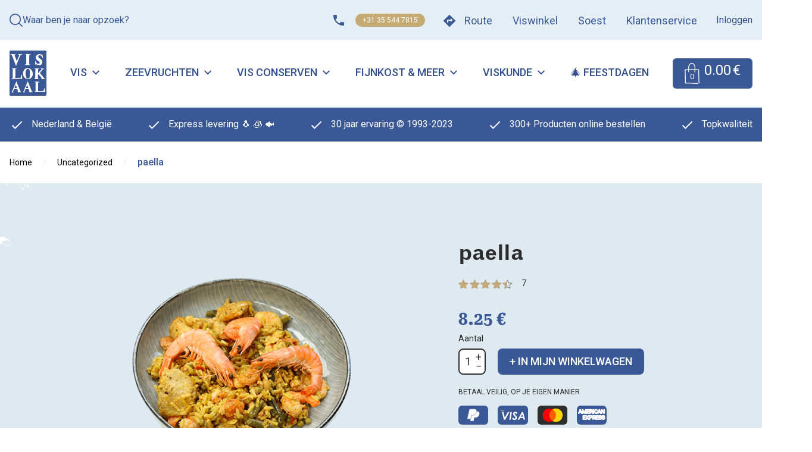

--- FILE ---
content_type: text/html; charset=UTF-8
request_url: https://vislokaal.com/product/paella/
body_size: 46457
content:

<!DOCTYPE html>
<html lang="nl-NL" prefix="og: https://ogp.me/ns#">
<head>
	<link rel="icon" href="/wp-content/uploads/2019/09/favicon_vislokaal.png" type="image/x-icon" />
	<link rel="shortcut icon" href="/wp-content/uploads/2019/09/favicon_vislokaal.png" type="image/x-icon" />
	<meta charset="UTF-8" />
	<link rel="preload" href="/wp-content/themes/Divi/core/admin/fonts/modules.ttf" as="font" crossorigin>
	<link rel="preload" href="/wp-content/plugins/woocommerce/assets/fonts/star.woff" as="font" crossorigin>
 
	<meta http-equiv="X-UA-Compatible" content="IE=edge">
	<link rel="pingback" href="https://vislokaal.com/xmlrpc.php" />

	<script type="text/javascript">
		document.documentElement.className = 'js';
	</script>
	
	        <script type="text/javascript" src="https://cdn.consentmanager.net/delivery/autoblocking/9749fbc1e2c89.js" data-cmp-ab="1"
                data-cmp-host="delivery.consentmanager.net"
                data-cmp-cdn="cdn.consentmanager.net"
                data-cmp-codesrc="10" ></script>
        <link rel="preconnect" href="https://fonts.gstatic.com" crossorigin />    <style>
        #wpadminbar #wp-admin-bar-p404_free_top_button .ab-icon:before {
            content: "\f103";
            color:red;
            top: 2px;
        }
    </style>
    <style id="et-builder-googlefonts-cached-inline">/* Original: https://fonts.googleapis.com/css?family=Roboto+Serif:100,200,300,regular,500,600,700,800,900,100italic,200italic,300italic,italic,500italic,600italic,700italic,800italic,900italic|Roboto:100,100italic,300,300italic,regular,italic,500,500italic,700,700italic,900,900italic|Roboto+Condensed:300,300italic,regular,italic,700,700italic&#038;subset=latin,latin-ext&#038;display=swap *//* User Agent: Mozilla/5.0 (Unknown; Linux x86_64) AppleWebKit/538.1 (KHTML, like Gecko) Safari/538.1 Daum/4.1 */@font-face {font-family: 'Roboto';font-style: italic;font-weight: 100;font-stretch: normal;font-display: swap;src: url(https://fonts.gstatic.com/s/roboto/v50/KFOKCnqEu92Fr1Mu53ZEC9_Vu3r1gIhOszmOClHrs6ljXfMMLoHRuAb-lg.ttf) format('truetype');}@font-face {font-family: 'Roboto';font-style: italic;font-weight: 300;font-stretch: normal;font-display: swap;src: url(https://fonts.gstatic.com/s/roboto/v50/KFOKCnqEu92Fr1Mu53ZEC9_Vu3r1gIhOszmOClHrs6ljXfMMLt_QuAb-lg.ttf) format('truetype');}@font-face {font-family: 'Roboto';font-style: italic;font-weight: 400;font-stretch: normal;font-display: swap;src: url(https://fonts.gstatic.com/s/roboto/v50/KFOKCnqEu92Fr1Mu53ZEC9_Vu3r1gIhOszmOClHrs6ljXfMMLoHQuAb-lg.ttf) format('truetype');}@font-face {font-family: 'Roboto';font-style: italic;font-weight: 500;font-stretch: normal;font-display: swap;src: url(https://fonts.gstatic.com/s/roboto/v50/KFOKCnqEu92Fr1Mu53ZEC9_Vu3r1gIhOszmOClHrs6ljXfMMLrPQuAb-lg.ttf) format('truetype');}@font-face {font-family: 'Roboto';font-style: italic;font-weight: 700;font-stretch: normal;font-display: swap;src: url(https://fonts.gstatic.com/s/roboto/v50/KFOKCnqEu92Fr1Mu53ZEC9_Vu3r1gIhOszmOClHrs6ljXfMMLmbXuAb-lg.ttf) format('truetype');}@font-face {font-family: 'Roboto';font-style: italic;font-weight: 900;font-stretch: normal;font-display: swap;src: url(https://fonts.gstatic.com/s/roboto/v50/KFOKCnqEu92Fr1Mu53ZEC9_Vu3r1gIhOszmOClHrs6ljXfMMLijXuAb-lg.ttf) format('truetype');}@font-face {font-family: 'Roboto';font-style: normal;font-weight: 100;font-stretch: normal;font-display: swap;src: url(https://fonts.gstatic.com/s/roboto/v50/KFOMCnqEu92Fr1ME7kSn66aGLdTylUAMQXC89YmC2DPNWubEbFmaiA8.ttf) format('truetype');}@font-face {font-family: 'Roboto';font-style: normal;font-weight: 300;font-stretch: normal;font-display: swap;src: url(https://fonts.gstatic.com/s/roboto/v50/KFOMCnqEu92Fr1ME7kSn66aGLdTylUAMQXC89YmC2DPNWuaabVmaiA8.ttf) format('truetype');}@font-face {font-family: 'Roboto';font-style: normal;font-weight: 400;font-stretch: normal;font-display: swap;src: url(https://fonts.gstatic.com/s/roboto/v50/KFOMCnqEu92Fr1ME7kSn66aGLdTylUAMQXC89YmC2DPNWubEbVmaiA8.ttf) format('truetype');}@font-face {font-family: 'Roboto';font-style: normal;font-weight: 500;font-stretch: normal;font-display: swap;src: url(https://fonts.gstatic.com/s/roboto/v50/KFOMCnqEu92Fr1ME7kSn66aGLdTylUAMQXC89YmC2DPNWub2bVmaiA8.ttf) format('truetype');}@font-face {font-family: 'Roboto';font-style: normal;font-weight: 700;font-stretch: normal;font-display: swap;src: url(https://fonts.gstatic.com/s/roboto/v50/KFOMCnqEu92Fr1ME7kSn66aGLdTylUAMQXC89YmC2DPNWuYjalmaiA8.ttf) format('truetype');}@font-face {font-family: 'Roboto';font-style: normal;font-weight: 900;font-stretch: normal;font-display: swap;src: url(https://fonts.gstatic.com/s/roboto/v50/KFOMCnqEu92Fr1ME7kSn66aGLdTylUAMQXC89YmC2DPNWuZtalmaiA8.ttf) format('truetype');}@font-face {font-family: 'Roboto Condensed';font-style: italic;font-weight: 300;font-display: swap;src: url(https://fonts.gstatic.com/s/robotocondensed/v31/ieVW2ZhZI2eCN5jzbjEETS9weq8-19ehAyvMum7nfDB64UYK1XBpKQ.ttf) format('truetype');}@font-face {font-family: 'Roboto Condensed';font-style: italic;font-weight: 400;font-display: swap;src: url(https://fonts.gstatic.com/s/robotocondensed/v31/ieVW2ZhZI2eCN5jzbjEETS9weq8-19ehAyvMum7nfDB64RgK1XBpKQ.ttf) format('truetype');}@font-face {font-family: 'Roboto Condensed';font-style: italic;font-weight: 700;font-display: swap;src: url(https://fonts.gstatic.com/s/robotocondensed/v31/ieVW2ZhZI2eCN5jzbjEETS9weq8-19ehAyvMum7nfDB64f8N1XBpKQ.ttf) format('truetype');}@font-face {font-family: 'Roboto Condensed';font-style: normal;font-weight: 300;font-display: swap;src: url(https://fonts.gstatic.com/s/robotocondensed/v31/ieVo2ZhZI2eCN5jzbjEETS9weq8-_d6T_POl0fRJeyXsosBA5Xk.ttf) format('truetype');}@font-face {font-family: 'Roboto Condensed';font-style: normal;font-weight: 400;font-display: swap;src: url(https://fonts.gstatic.com/s/robotocondensed/v31/ieVo2ZhZI2eCN5jzbjEETS9weq8-_d6T_POl0fRJeyWyosBA5Xk.ttf) format('truetype');}@font-face {font-family: 'Roboto Condensed';font-style: normal;font-weight: 700;font-display: swap;src: url(https://fonts.gstatic.com/s/robotocondensed/v31/ieVo2ZhZI2eCN5jzbjEETS9weq8-_d6T_POl0fRJeyVVpcBA5Xk.ttf) format('truetype');}@font-face {font-family: 'Roboto Serif';font-style: italic;font-weight: 100;font-stretch: normal;font-display: swap;src: url(https://fonts.gstatic.com/s/robotoserif/v17/R71XjywflP6FLr3gZx7K8UyEVQnyR1E7VN-f51xYuGCQepOvB0KLc2v0wKKB0Q4MSZxyqf2CgAchbDJ69BcVZxkDg-JuT-VMDNZe.ttf) format('truetype');}@font-face {font-family: 'Roboto Serif';font-style: italic;font-weight: 200;font-stretch: normal;font-display: swap;src: url(https://fonts.gstatic.com/s/robotoserif/v17/R71XjywflP6FLr3gZx7K8UyEVQnyR1E7VN-f51xYuGCQepOvB0KLc2v0wKKB0Q4MSZxyqf2CgAchbDJ69BcVZxkDg-Juz-RMDNZe.ttf) format('truetype');}@font-face {font-family: 'Roboto Serif';font-style: italic;font-weight: 300;font-stretch: normal;font-display: swap;src: url(https://fonts.gstatic.com/s/robotoserif/v17/R71XjywflP6FLr3gZx7K8UyEVQnyR1E7VN-f51xYuGCQepOvB0KLc2v0wKKB0Q4MSZxyqf2CgAchbDJ69BcVZxkDg-JuEeRMDNZe.ttf) format('truetype');}@font-face {font-family: 'Roboto Serif';font-style: italic;font-weight: 400;font-stretch: normal;font-display: swap;src: url(https://fonts.gstatic.com/s/robotoserif/v17/R71XjywflP6FLr3gZx7K8UyEVQnyR1E7VN-f51xYuGCQepOvB0KLc2v0wKKB0Q4MSZxyqf2CgAchbDJ69BcVZxkDg-JuT-RMDNZe.ttf) format('truetype');}@font-face {font-family: 'Roboto Serif';font-style: italic;font-weight: 500;font-stretch: normal;font-display: swap;src: url(https://fonts.gstatic.com/s/robotoserif/v17/R71XjywflP6FLr3gZx7K8UyEVQnyR1E7VN-f51xYuGCQepOvB0KLc2v0wKKB0Q4MSZxyqf2CgAchbDJ69BcVZxkDg-JufeRMDNZe.ttf) format('truetype');}@font-face {font-family: 'Roboto Serif';font-style: italic;font-weight: 600;font-stretch: normal;font-display: swap;src: url(https://fonts.gstatic.com/s/robotoserif/v17/R71XjywflP6FLr3gZx7K8UyEVQnyR1E7VN-f51xYuGCQepOvB0KLc2v0wKKB0Q4MSZxyqf2CgAchbDJ69BcVZxkDg-JukeNMDNZe.ttf) format('truetype');}@font-face {font-family: 'Roboto Serif';font-style: italic;font-weight: 700;font-stretch: normal;font-display: swap;src: url(https://fonts.gstatic.com/s/robotoserif/v17/R71XjywflP6FLr3gZx7K8UyEVQnyR1E7VN-f51xYuGCQepOvB0KLc2v0wKKB0Q4MSZxyqf2CgAchbDJ69BcVZxkDg-JuqONMDNZe.ttf) format('truetype');}@font-face {font-family: 'Roboto Serif';font-style: italic;font-weight: 800;font-stretch: normal;font-display: swap;src: url(https://fonts.gstatic.com/s/robotoserif/v17/R71XjywflP6FLr3gZx7K8UyEVQnyR1E7VN-f51xYuGCQepOvB0KLc2v0wKKB0Q4MSZxyqf2CgAchbDJ69BcVZxkDg-Juz-NMDNZe.ttf) format('truetype');}@font-face {font-family: 'Roboto Serif';font-style: italic;font-weight: 900;font-stretch: normal;font-display: swap;src: url(https://fonts.gstatic.com/s/robotoserif/v17/R71XjywflP6FLr3gZx7K8UyEVQnyR1E7VN-f51xYuGCQepOvB0KLc2v0wKKB0Q4MSZxyqf2CgAchbDJ69BcVZxkDg-Ju5uNMDNZe.ttf) format('truetype');}@font-face {font-family: 'Roboto Serif';font-style: normal;font-weight: 100;font-stretch: normal;font-display: swap;src: url(https://fonts.gstatic.com/s/robotoserif/v17/R71RjywflP6FLr3gZx7K8UyuXDs9zVwDmXCb8lxYgmuii32UGoVldX6UgfjL4-3sMM_kB_qXSEXTJQCFLH5-_bcEliosl658BQ.ttf) format('truetype');}@font-face {font-family: 'Roboto Serif';font-style: normal;font-weight: 200;font-stretch: normal;font-display: swap;src: url(https://fonts.gstatic.com/s/robotoserif/v17/R71RjywflP6FLr3gZx7K8UyuXDs9zVwDmXCb8lxYgmuii32UGoVldX6UgfjL4-3sMM_kB_qXSEXTJQCFLH5-_bcElqotl658BQ.ttf) format('truetype');}@font-face {font-family: 'Roboto Serif';font-style: normal;font-weight: 300;font-stretch: normal;font-display: swap;src: url(https://fonts.gstatic.com/s/robotoserif/v17/R71RjywflP6FLr3gZx7K8UyuXDs9zVwDmXCb8lxYgmuii32UGoVldX6UgfjL4-3sMM_kB_qXSEXTJQCFLH5-_bcElnQtl658BQ.ttf) format('truetype');}@font-face {font-family: 'Roboto Serif';font-style: normal;font-weight: 400;font-stretch: normal;font-display: swap;src: url(https://fonts.gstatic.com/s/robotoserif/v17/R71RjywflP6FLr3gZx7K8UyuXDs9zVwDmXCb8lxYgmuii32UGoVldX6UgfjL4-3sMM_kB_qXSEXTJQCFLH5-_bcEliotl658BQ.ttf) format('truetype');}@font-face {font-family: 'Roboto Serif';font-style: normal;font-weight: 500;font-stretch: normal;font-display: swap;src: url(https://fonts.gstatic.com/s/robotoserif/v17/R71RjywflP6FLr3gZx7K8UyuXDs9zVwDmXCb8lxYgmuii32UGoVldX6UgfjL4-3sMM_kB_qXSEXTJQCFLH5-_bcElhgtl658BQ.ttf) format('truetype');}@font-face {font-family: 'Roboto Serif';font-style: normal;font-weight: 600;font-stretch: normal;font-display: swap;src: url(https://fonts.gstatic.com/s/robotoserif/v17/R71RjywflP6FLr3gZx7K8UyuXDs9zVwDmXCb8lxYgmuii32UGoVldX6UgfjL4-3sMM_kB_qXSEXTJQCFLH5-_bcElvQql658BQ.ttf) format('truetype');}@font-face {font-family: 'Roboto Serif';font-style: normal;font-weight: 700;font-stretch: normal;font-display: swap;src: url(https://fonts.gstatic.com/s/robotoserif/v17/R71RjywflP6FLr3gZx7K8UyuXDs9zVwDmXCb8lxYgmuii32UGoVldX6UgfjL4-3sMM_kB_qXSEXTJQCFLH5-_bcEls0ql658BQ.ttf) format('truetype');}@font-face {font-family: 'Roboto Serif';font-style: normal;font-weight: 800;font-stretch: normal;font-display: swap;src: url(https://fonts.gstatic.com/s/robotoserif/v17/R71RjywflP6FLr3gZx7K8UyuXDs9zVwDmXCb8lxYgmuii32UGoVldX6UgfjL4-3sMM_kB_qXSEXTJQCFLH5-_bcElqoql658BQ.ttf) format('truetype');}@font-face {font-family: 'Roboto Serif';font-style: normal;font-weight: 900;font-stretch: normal;font-display: swap;src: url(https://fonts.gstatic.com/s/robotoserif/v17/R71RjywflP6FLr3gZx7K8UyuXDs9zVwDmXCb8lxYgmuii32UGoVldX6UgfjL4-3sMM_kB_qXSEXTJQCFLH5-_bcEloMql658BQ.ttf) format('truetype');}/* User Agent: Mozilla/5.0 (Windows NT 6.1; WOW64; rv:27.0) Gecko/20100101 Firefox/27.0 */@font-face {font-family: 'Roboto';font-style: italic;font-weight: 100;font-stretch: normal;font-display: swap;src: url(https://fonts.gstatic.com/l/font?kit=KFOKCnqEu92Fr1Mu53ZEC9_Vu3r1gIhOszmOClHrs6ljXfMMLoHRuAb-lQ&skey=c608c610063635f9&v=v50) format('woff');}@font-face {font-family: 'Roboto';font-style: italic;font-weight: 300;font-stretch: normal;font-display: swap;src: url(https://fonts.gstatic.com/l/font?kit=KFOKCnqEu92Fr1Mu53ZEC9_Vu3r1gIhOszmOClHrs6ljXfMMLt_QuAb-lQ&skey=c608c610063635f9&v=v50) format('woff');}@font-face {font-family: 'Roboto';font-style: italic;font-weight: 400;font-stretch: normal;font-display: swap;src: url(https://fonts.gstatic.com/l/font?kit=KFOKCnqEu92Fr1Mu53ZEC9_Vu3r1gIhOszmOClHrs6ljXfMMLoHQuAb-lQ&skey=c608c610063635f9&v=v50) format('woff');}@font-face {font-family: 'Roboto';font-style: italic;font-weight: 500;font-stretch: normal;font-display: swap;src: url(https://fonts.gstatic.com/l/font?kit=KFOKCnqEu92Fr1Mu53ZEC9_Vu3r1gIhOszmOClHrs6ljXfMMLrPQuAb-lQ&skey=c608c610063635f9&v=v50) format('woff');}@font-face {font-family: 'Roboto';font-style: italic;font-weight: 700;font-stretch: normal;font-display: swap;src: url(https://fonts.gstatic.com/l/font?kit=KFOKCnqEu92Fr1Mu53ZEC9_Vu3r1gIhOszmOClHrs6ljXfMMLmbXuAb-lQ&skey=c608c610063635f9&v=v50) format('woff');}@font-face {font-family: 'Roboto';font-style: italic;font-weight: 900;font-stretch: normal;font-display: swap;src: url(https://fonts.gstatic.com/l/font?kit=KFOKCnqEu92Fr1Mu53ZEC9_Vu3r1gIhOszmOClHrs6ljXfMMLijXuAb-lQ&skey=c608c610063635f9&v=v50) format('woff');}@font-face {font-family: 'Roboto';font-style: normal;font-weight: 100;font-stretch: normal;font-display: swap;src: url(https://fonts.gstatic.com/l/font?kit=KFOMCnqEu92Fr1ME7kSn66aGLdTylUAMQXC89YmC2DPNWubEbFmaiAw&skey=a0a0114a1dcab3ac&v=v50) format('woff');}@font-face {font-family: 'Roboto';font-style: normal;font-weight: 300;font-stretch: normal;font-display: swap;src: url(https://fonts.gstatic.com/l/font?kit=KFOMCnqEu92Fr1ME7kSn66aGLdTylUAMQXC89YmC2DPNWuaabVmaiAw&skey=a0a0114a1dcab3ac&v=v50) format('woff');}@font-face {font-family: 'Roboto';font-style: normal;font-weight: 400;font-stretch: normal;font-display: swap;src: url(https://fonts.gstatic.com/l/font?kit=KFOMCnqEu92Fr1ME7kSn66aGLdTylUAMQXC89YmC2DPNWubEbVmaiAw&skey=a0a0114a1dcab3ac&v=v50) format('woff');}@font-face {font-family: 'Roboto';font-style: normal;font-weight: 500;font-stretch: normal;font-display: swap;src: url(https://fonts.gstatic.com/l/font?kit=KFOMCnqEu92Fr1ME7kSn66aGLdTylUAMQXC89YmC2DPNWub2bVmaiAw&skey=a0a0114a1dcab3ac&v=v50) format('woff');}@font-face {font-family: 'Roboto';font-style: normal;font-weight: 700;font-stretch: normal;font-display: swap;src: url(https://fonts.gstatic.com/l/font?kit=KFOMCnqEu92Fr1ME7kSn66aGLdTylUAMQXC89YmC2DPNWuYjalmaiAw&skey=a0a0114a1dcab3ac&v=v50) format('woff');}@font-face {font-family: 'Roboto';font-style: normal;font-weight: 900;font-stretch: normal;font-display: swap;src: url(https://fonts.gstatic.com/l/font?kit=KFOMCnqEu92Fr1ME7kSn66aGLdTylUAMQXC89YmC2DPNWuZtalmaiAw&skey=a0a0114a1dcab3ac&v=v50) format('woff');}@font-face {font-family: 'Roboto Condensed';font-style: italic;font-weight: 300;font-display: swap;src: url(https://fonts.gstatic.com/l/font?kit=ieVW2ZhZI2eCN5jzbjEETS9weq8-19ehAyvMum7nfDB64UYK1XBpKg&skey=7b4bef3e83279e13&v=v31) format('woff');}@font-face {font-family: 'Roboto Condensed';font-style: italic;font-weight: 400;font-display: swap;src: url(https://fonts.gstatic.com/l/font?kit=ieVW2ZhZI2eCN5jzbjEETS9weq8-19ehAyvMum7nfDB64RgK1XBpKg&skey=7b4bef3e83279e13&v=v31) format('woff');}@font-face {font-family: 'Roboto Condensed';font-style: italic;font-weight: 700;font-display: swap;src: url(https://fonts.gstatic.com/l/font?kit=ieVW2ZhZI2eCN5jzbjEETS9weq8-19ehAyvMum7nfDB64f8N1XBpKg&skey=7b4bef3e83279e13&v=v31) format('woff');}@font-face {font-family: 'Roboto Condensed';font-style: normal;font-weight: 300;font-display: swap;src: url(https://fonts.gstatic.com/l/font?kit=ieVo2ZhZI2eCN5jzbjEETS9weq8-_d6T_POl0fRJeyXsosBA5Xo&skey=9986ecffddb755ab&v=v31) format('woff');}@font-face {font-family: 'Roboto Condensed';font-style: normal;font-weight: 400;font-display: swap;src: url(https://fonts.gstatic.com/l/font?kit=ieVo2ZhZI2eCN5jzbjEETS9weq8-_d6T_POl0fRJeyWyosBA5Xo&skey=9986ecffddb755ab&v=v31) format('woff');}@font-face {font-family: 'Roboto Condensed';font-style: normal;font-weight: 700;font-display: swap;src: url(https://fonts.gstatic.com/l/font?kit=ieVo2ZhZI2eCN5jzbjEETS9weq8-_d6T_POl0fRJeyVVpcBA5Xo&skey=9986ecffddb755ab&v=v31) format('woff');}@font-face {font-family: 'Roboto Serif';font-style: italic;font-weight: 100;font-stretch: normal;font-display: swap;src: url(https://fonts.gstatic.com/l/font?kit=R71XjywflP6FLr3gZx7K8UyEVQnyR1E7VN-f51xYuGCQepOvB0KLc2v0wKKB0Q4MSZxyqf2CgAchbDJ69BcVZxkDg-JuT-VMDNZd&skey=94a5761fa56b4d79&v=v17) format('woff');}@font-face {font-family: 'Roboto Serif';font-style: italic;font-weight: 200;font-stretch: normal;font-display: swap;src: url(https://fonts.gstatic.com/l/font?kit=R71XjywflP6FLr3gZx7K8UyEVQnyR1E7VN-f51xYuGCQepOvB0KLc2v0wKKB0Q4MSZxyqf2CgAchbDJ69BcVZxkDg-Juz-RMDNZd&skey=94a5761fa56b4d79&v=v17) format('woff');}@font-face {font-family: 'Roboto Serif';font-style: italic;font-weight: 300;font-stretch: normal;font-display: swap;src: url(https://fonts.gstatic.com/l/font?kit=R71XjywflP6FLr3gZx7K8UyEVQnyR1E7VN-f51xYuGCQepOvB0KLc2v0wKKB0Q4MSZxyqf2CgAchbDJ69BcVZxkDg-JuEeRMDNZd&skey=94a5761fa56b4d79&v=v17) format('woff');}@font-face {font-family: 'Roboto Serif';font-style: italic;font-weight: 400;font-stretch: normal;font-display: swap;src: url(https://fonts.gstatic.com/l/font?kit=R71XjywflP6FLr3gZx7K8UyEVQnyR1E7VN-f51xYuGCQepOvB0KLc2v0wKKB0Q4MSZxyqf2CgAchbDJ69BcVZxkDg-JuT-RMDNZd&skey=94a5761fa56b4d79&v=v17) format('woff');}@font-face {font-family: 'Roboto Serif';font-style: italic;font-weight: 500;font-stretch: normal;font-display: swap;src: url(https://fonts.gstatic.com/l/font?kit=R71XjywflP6FLr3gZx7K8UyEVQnyR1E7VN-f51xYuGCQepOvB0KLc2v0wKKB0Q4MSZxyqf2CgAchbDJ69BcVZxkDg-JufeRMDNZd&skey=94a5761fa56b4d79&v=v17) format('woff');}@font-face {font-family: 'Roboto Serif';font-style: italic;font-weight: 600;font-stretch: normal;font-display: swap;src: url(https://fonts.gstatic.com/l/font?kit=R71XjywflP6FLr3gZx7K8UyEVQnyR1E7VN-f51xYuGCQepOvB0KLc2v0wKKB0Q4MSZxyqf2CgAchbDJ69BcVZxkDg-JukeNMDNZd&skey=94a5761fa56b4d79&v=v17) format('woff');}@font-face {font-family: 'Roboto Serif';font-style: italic;font-weight: 700;font-stretch: normal;font-display: swap;src: url(https://fonts.gstatic.com/l/font?kit=R71XjywflP6FLr3gZx7K8UyEVQnyR1E7VN-f51xYuGCQepOvB0KLc2v0wKKB0Q4MSZxyqf2CgAchbDJ69BcVZxkDg-JuqONMDNZd&skey=94a5761fa56b4d79&v=v17) format('woff');}@font-face {font-family: 'Roboto Serif';font-style: italic;font-weight: 800;font-stretch: normal;font-display: swap;src: url(https://fonts.gstatic.com/l/font?kit=R71XjywflP6FLr3gZx7K8UyEVQnyR1E7VN-f51xYuGCQepOvB0KLc2v0wKKB0Q4MSZxyqf2CgAchbDJ69BcVZxkDg-Juz-NMDNZd&skey=94a5761fa56b4d79&v=v17) format('woff');}@font-face {font-family: 'Roboto Serif';font-style: italic;font-weight: 900;font-stretch: normal;font-display: swap;src: url(https://fonts.gstatic.com/l/font?kit=R71XjywflP6FLr3gZx7K8UyEVQnyR1E7VN-f51xYuGCQepOvB0KLc2v0wKKB0Q4MSZxyqf2CgAchbDJ69BcVZxkDg-Ju5uNMDNZd&skey=94a5761fa56b4d79&v=v17) format('woff');}@font-face {font-family: 'Roboto Serif';font-style: normal;font-weight: 100;font-stretch: normal;font-display: swap;src: url(https://fonts.gstatic.com/l/font?kit=R71RjywflP6FLr3gZx7K8UyuXDs9zVwDmXCb8lxYgmuii32UGoVldX6UgfjL4-3sMM_kB_qXSEXTJQCFLH5-_bcEliosl658Bg&skey=801f2162155a60bc&v=v17) format('woff');}@font-face {font-family: 'Roboto Serif';font-style: normal;font-weight: 200;font-stretch: normal;font-display: swap;src: url(https://fonts.gstatic.com/l/font?kit=R71RjywflP6FLr3gZx7K8UyuXDs9zVwDmXCb8lxYgmuii32UGoVldX6UgfjL4-3sMM_kB_qXSEXTJQCFLH5-_bcElqotl658Bg&skey=801f2162155a60bc&v=v17) format('woff');}@font-face {font-family: 'Roboto Serif';font-style: normal;font-weight: 300;font-stretch: normal;font-display: swap;src: url(https://fonts.gstatic.com/l/font?kit=R71RjywflP6FLr3gZx7K8UyuXDs9zVwDmXCb8lxYgmuii32UGoVldX6UgfjL4-3sMM_kB_qXSEXTJQCFLH5-_bcElnQtl658Bg&skey=801f2162155a60bc&v=v17) format('woff');}@font-face {font-family: 'Roboto Serif';font-style: normal;font-weight: 400;font-stretch: normal;font-display: swap;src: url(https://fonts.gstatic.com/l/font?kit=R71RjywflP6FLr3gZx7K8UyuXDs9zVwDmXCb8lxYgmuii32UGoVldX6UgfjL4-3sMM_kB_qXSEXTJQCFLH5-_bcEliotl658Bg&skey=801f2162155a60bc&v=v17) format('woff');}@font-face {font-family: 'Roboto Serif';font-style: normal;font-weight: 500;font-stretch: normal;font-display: swap;src: url(https://fonts.gstatic.com/l/font?kit=R71RjywflP6FLr3gZx7K8UyuXDs9zVwDmXCb8lxYgmuii32UGoVldX6UgfjL4-3sMM_kB_qXSEXTJQCFLH5-_bcElhgtl658Bg&skey=801f2162155a60bc&v=v17) format('woff');}@font-face {font-family: 'Roboto Serif';font-style: normal;font-weight: 600;font-stretch: normal;font-display: swap;src: url(https://fonts.gstatic.com/l/font?kit=R71RjywflP6FLr3gZx7K8UyuXDs9zVwDmXCb8lxYgmuii32UGoVldX6UgfjL4-3sMM_kB_qXSEXTJQCFLH5-_bcElvQql658Bg&skey=801f2162155a60bc&v=v17) format('woff');}@font-face {font-family: 'Roboto Serif';font-style: normal;font-weight: 700;font-stretch: normal;font-display: swap;src: url(https://fonts.gstatic.com/l/font?kit=R71RjywflP6FLr3gZx7K8UyuXDs9zVwDmXCb8lxYgmuii32UGoVldX6UgfjL4-3sMM_kB_qXSEXTJQCFLH5-_bcEls0ql658Bg&skey=801f2162155a60bc&v=v17) format('woff');}@font-face {font-family: 'Roboto Serif';font-style: normal;font-weight: 800;font-stretch: normal;font-display: swap;src: url(https://fonts.gstatic.com/l/font?kit=R71RjywflP6FLr3gZx7K8UyuXDs9zVwDmXCb8lxYgmuii32UGoVldX6UgfjL4-3sMM_kB_qXSEXTJQCFLH5-_bcElqoql658Bg&skey=801f2162155a60bc&v=v17) format('woff');}@font-face {font-family: 'Roboto Serif';font-style: normal;font-weight: 900;font-stretch: normal;font-display: swap;src: url(https://fonts.gstatic.com/l/font?kit=R71RjywflP6FLr3gZx7K8UyuXDs9zVwDmXCb8lxYgmuii32UGoVldX6UgfjL4-3sMM_kB_qXSEXTJQCFLH5-_bcEloMql658Bg&skey=801f2162155a60bc&v=v17) format('woff');}/* User Agent: Mozilla/5.0 (Windows NT 6.3; rv:39.0) Gecko/20100101 Firefox/39.0 */@font-face {font-family: 'Roboto';font-style: italic;font-weight: 100;font-stretch: normal;font-display: swap;src: url(https://fonts.gstatic.com/s/roboto/v50/KFOKCnqEu92Fr1Mu53ZEC9_Vu3r1gIhOszmOClHrs6ljXfMMLoHRuAb-kw.woff2) format('woff2');}@font-face {font-family: 'Roboto';font-style: italic;font-weight: 300;font-stretch: normal;font-display: swap;src: url(https://fonts.gstatic.com/s/roboto/v50/KFOKCnqEu92Fr1Mu53ZEC9_Vu3r1gIhOszmOClHrs6ljXfMMLt_QuAb-kw.woff2) format('woff2');}@font-face {font-family: 'Roboto';font-style: italic;font-weight: 400;font-stretch: normal;font-display: swap;src: url(https://fonts.gstatic.com/s/roboto/v50/KFOKCnqEu92Fr1Mu53ZEC9_Vu3r1gIhOszmOClHrs6ljXfMMLoHQuAb-kw.woff2) format('woff2');}@font-face {font-family: 'Roboto';font-style: italic;font-weight: 500;font-stretch: normal;font-display: swap;src: url(https://fonts.gstatic.com/s/roboto/v50/KFOKCnqEu92Fr1Mu53ZEC9_Vu3r1gIhOszmOClHrs6ljXfMMLrPQuAb-kw.woff2) format('woff2');}@font-face {font-family: 'Roboto';font-style: italic;font-weight: 700;font-stretch: normal;font-display: swap;src: url(https://fonts.gstatic.com/s/roboto/v50/KFOKCnqEu92Fr1Mu53ZEC9_Vu3r1gIhOszmOClHrs6ljXfMMLmbXuAb-kw.woff2) format('woff2');}@font-face {font-family: 'Roboto';font-style: italic;font-weight: 900;font-stretch: normal;font-display: swap;src: url(https://fonts.gstatic.com/s/roboto/v50/KFOKCnqEu92Fr1Mu53ZEC9_Vu3r1gIhOszmOClHrs6ljXfMMLijXuAb-kw.woff2) format('woff2');}@font-face {font-family: 'Roboto';font-style: normal;font-weight: 100;font-stretch: normal;font-display: swap;src: url(https://fonts.gstatic.com/s/roboto/v50/KFOMCnqEu92Fr1ME7kSn66aGLdTylUAMQXC89YmC2DPNWubEbFmaiAo.woff2) format('woff2');}@font-face {font-family: 'Roboto';font-style: normal;font-weight: 300;font-stretch: normal;font-display: swap;src: url(https://fonts.gstatic.com/s/roboto/v50/KFOMCnqEu92Fr1ME7kSn66aGLdTylUAMQXC89YmC2DPNWuaabVmaiAo.woff2) format('woff2');}@font-face {font-family: 'Roboto';font-style: normal;font-weight: 400;font-stretch: normal;font-display: swap;src: url(https://fonts.gstatic.com/s/roboto/v50/KFOMCnqEu92Fr1ME7kSn66aGLdTylUAMQXC89YmC2DPNWubEbVmaiAo.woff2) format('woff2');}@font-face {font-family: 'Roboto';font-style: normal;font-weight: 500;font-stretch: normal;font-display: swap;src: url(https://fonts.gstatic.com/s/roboto/v50/KFOMCnqEu92Fr1ME7kSn66aGLdTylUAMQXC89YmC2DPNWub2bVmaiAo.woff2) format('woff2');}@font-face {font-family: 'Roboto';font-style: normal;font-weight: 700;font-stretch: normal;font-display: swap;src: url(https://fonts.gstatic.com/s/roboto/v50/KFOMCnqEu92Fr1ME7kSn66aGLdTylUAMQXC89YmC2DPNWuYjalmaiAo.woff2) format('woff2');}@font-face {font-family: 'Roboto';font-style: normal;font-weight: 900;font-stretch: normal;font-display: swap;src: url(https://fonts.gstatic.com/s/roboto/v50/KFOMCnqEu92Fr1ME7kSn66aGLdTylUAMQXC89YmC2DPNWuZtalmaiAo.woff2) format('woff2');}@font-face {font-family: 'Roboto Condensed';font-style: italic;font-weight: 300;font-display: swap;src: url(https://fonts.gstatic.com/s/robotocondensed/v31/ieVW2ZhZI2eCN5jzbjEETS9weq8-19ehAyvMum7nfDB64UYK1XBpLA.woff2) format('woff2');}@font-face {font-family: 'Roboto Condensed';font-style: italic;font-weight: 400;font-display: swap;src: url(https://fonts.gstatic.com/s/robotocondensed/v31/ieVW2ZhZI2eCN5jzbjEETS9weq8-19ehAyvMum7nfDB64RgK1XBpLA.woff2) format('woff2');}@font-face {font-family: 'Roboto Condensed';font-style: italic;font-weight: 700;font-display: swap;src: url(https://fonts.gstatic.com/s/robotocondensed/v31/ieVW2ZhZI2eCN5jzbjEETS9weq8-19ehAyvMum7nfDB64f8N1XBpLA.woff2) format('woff2');}@font-face {font-family: 'Roboto Condensed';font-style: normal;font-weight: 300;font-display: swap;src: url(https://fonts.gstatic.com/s/robotocondensed/v31/ieVo2ZhZI2eCN5jzbjEETS9weq8-_d6T_POl0fRJeyXsosBA5Xw.woff2) format('woff2');}@font-face {font-family: 'Roboto Condensed';font-style: normal;font-weight: 400;font-display: swap;src: url(https://fonts.gstatic.com/s/robotocondensed/v31/ieVo2ZhZI2eCN5jzbjEETS9weq8-_d6T_POl0fRJeyWyosBA5Xw.woff2) format('woff2');}@font-face {font-family: 'Roboto Condensed';font-style: normal;font-weight: 700;font-display: swap;src: url(https://fonts.gstatic.com/s/robotocondensed/v31/ieVo2ZhZI2eCN5jzbjEETS9weq8-_d6T_POl0fRJeyVVpcBA5Xw.woff2) format('woff2');}@font-face {font-family: 'Roboto Serif';font-style: italic;font-weight: 100;font-stretch: normal;font-display: swap;src: url(https://fonts.gstatic.com/s/robotoserif/v17/R71XjywflP6FLr3gZx7K8UyEVQnyR1E7VN-f51xYuGCQepOvB0KLc2v0wKKB0Q4MSZxyqf2CgAchbDJ69BcVZxkDg-JuT-VMDNZb.woff2) format('woff2');}@font-face {font-family: 'Roboto Serif';font-style: italic;font-weight: 200;font-stretch: normal;font-display: swap;src: url(https://fonts.gstatic.com/s/robotoserif/v17/R71XjywflP6FLr3gZx7K8UyEVQnyR1E7VN-f51xYuGCQepOvB0KLc2v0wKKB0Q4MSZxyqf2CgAchbDJ69BcVZxkDg-Juz-RMDNZb.woff2) format('woff2');}@font-face {font-family: 'Roboto Serif';font-style: italic;font-weight: 300;font-stretch: normal;font-display: swap;src: url(https://fonts.gstatic.com/s/robotoserif/v17/R71XjywflP6FLr3gZx7K8UyEVQnyR1E7VN-f51xYuGCQepOvB0KLc2v0wKKB0Q4MSZxyqf2CgAchbDJ69BcVZxkDg-JuEeRMDNZb.woff2) format('woff2');}@font-face {font-family: 'Roboto Serif';font-style: italic;font-weight: 400;font-stretch: normal;font-display: swap;src: url(https://fonts.gstatic.com/s/robotoserif/v17/R71XjywflP6FLr3gZx7K8UyEVQnyR1E7VN-f51xYuGCQepOvB0KLc2v0wKKB0Q4MSZxyqf2CgAchbDJ69BcVZxkDg-JuT-RMDNZb.woff2) format('woff2');}@font-face {font-family: 'Roboto Serif';font-style: italic;font-weight: 500;font-stretch: normal;font-display: swap;src: url(https://fonts.gstatic.com/s/robotoserif/v17/R71XjywflP6FLr3gZx7K8UyEVQnyR1E7VN-f51xYuGCQepOvB0KLc2v0wKKB0Q4MSZxyqf2CgAchbDJ69BcVZxkDg-JufeRMDNZb.woff2) format('woff2');}@font-face {font-family: 'Roboto Serif';font-style: italic;font-weight: 600;font-stretch: normal;font-display: swap;src: url(https://fonts.gstatic.com/s/robotoserif/v17/R71XjywflP6FLr3gZx7K8UyEVQnyR1E7VN-f51xYuGCQepOvB0KLc2v0wKKB0Q4MSZxyqf2CgAchbDJ69BcVZxkDg-JukeNMDNZb.woff2) format('woff2');}@font-face {font-family: 'Roboto Serif';font-style: italic;font-weight: 700;font-stretch: normal;font-display: swap;src: url(https://fonts.gstatic.com/s/robotoserif/v17/R71XjywflP6FLr3gZx7K8UyEVQnyR1E7VN-f51xYuGCQepOvB0KLc2v0wKKB0Q4MSZxyqf2CgAchbDJ69BcVZxkDg-JuqONMDNZb.woff2) format('woff2');}@font-face {font-family: 'Roboto Serif';font-style: italic;font-weight: 800;font-stretch: normal;font-display: swap;src: url(https://fonts.gstatic.com/s/robotoserif/v17/R71XjywflP6FLr3gZx7K8UyEVQnyR1E7VN-f51xYuGCQepOvB0KLc2v0wKKB0Q4MSZxyqf2CgAchbDJ69BcVZxkDg-Juz-NMDNZb.woff2) format('woff2');}@font-face {font-family: 'Roboto Serif';font-style: italic;font-weight: 900;font-stretch: normal;font-display: swap;src: url(https://fonts.gstatic.com/s/robotoserif/v17/R71XjywflP6FLr3gZx7K8UyEVQnyR1E7VN-f51xYuGCQepOvB0KLc2v0wKKB0Q4MSZxyqf2CgAchbDJ69BcVZxkDg-Ju5uNMDNZb.woff2) format('woff2');}@font-face {font-family: 'Roboto Serif';font-style: normal;font-weight: 100;font-stretch: normal;font-display: swap;src: url(https://fonts.gstatic.com/s/robotoserif/v17/R71RjywflP6FLr3gZx7K8UyuXDs9zVwDmXCb8lxYgmuii32UGoVldX6UgfjL4-3sMM_kB_qXSEXTJQCFLH5-_bcEliosl658AA.woff2) format('woff2');}@font-face {font-family: 'Roboto Serif';font-style: normal;font-weight: 200;font-stretch: normal;font-display: swap;src: url(https://fonts.gstatic.com/s/robotoserif/v17/R71RjywflP6FLr3gZx7K8UyuXDs9zVwDmXCb8lxYgmuii32UGoVldX6UgfjL4-3sMM_kB_qXSEXTJQCFLH5-_bcElqotl658AA.woff2) format('woff2');}@font-face {font-family: 'Roboto Serif';font-style: normal;font-weight: 300;font-stretch: normal;font-display: swap;src: url(https://fonts.gstatic.com/s/robotoserif/v17/R71RjywflP6FLr3gZx7K8UyuXDs9zVwDmXCb8lxYgmuii32UGoVldX6UgfjL4-3sMM_kB_qXSEXTJQCFLH5-_bcElnQtl658AA.woff2) format('woff2');}@font-face {font-family: 'Roboto Serif';font-style: normal;font-weight: 400;font-stretch: normal;font-display: swap;src: url(https://fonts.gstatic.com/s/robotoserif/v17/R71RjywflP6FLr3gZx7K8UyuXDs9zVwDmXCb8lxYgmuii32UGoVldX6UgfjL4-3sMM_kB_qXSEXTJQCFLH5-_bcEliotl658AA.woff2) format('woff2');}@font-face {font-family: 'Roboto Serif';font-style: normal;font-weight: 500;font-stretch: normal;font-display: swap;src: url(https://fonts.gstatic.com/s/robotoserif/v17/R71RjywflP6FLr3gZx7K8UyuXDs9zVwDmXCb8lxYgmuii32UGoVldX6UgfjL4-3sMM_kB_qXSEXTJQCFLH5-_bcElhgtl658AA.woff2) format('woff2');}@font-face {font-family: 'Roboto Serif';font-style: normal;font-weight: 600;font-stretch: normal;font-display: swap;src: url(https://fonts.gstatic.com/s/robotoserif/v17/R71RjywflP6FLr3gZx7K8UyuXDs9zVwDmXCb8lxYgmuii32UGoVldX6UgfjL4-3sMM_kB_qXSEXTJQCFLH5-_bcElvQql658AA.woff2) format('woff2');}@font-face {font-family: 'Roboto Serif';font-style: normal;font-weight: 700;font-stretch: normal;font-display: swap;src: url(https://fonts.gstatic.com/s/robotoserif/v17/R71RjywflP6FLr3gZx7K8UyuXDs9zVwDmXCb8lxYgmuii32UGoVldX6UgfjL4-3sMM_kB_qXSEXTJQCFLH5-_bcEls0ql658AA.woff2) format('woff2');}@font-face {font-family: 'Roboto Serif';font-style: normal;font-weight: 800;font-stretch: normal;font-display: swap;src: url(https://fonts.gstatic.com/s/robotoserif/v17/R71RjywflP6FLr3gZx7K8UyuXDs9zVwDmXCb8lxYgmuii32UGoVldX6UgfjL4-3sMM_kB_qXSEXTJQCFLH5-_bcElqoql658AA.woff2) format('woff2');}@font-face {font-family: 'Roboto Serif';font-style: normal;font-weight: 900;font-stretch: normal;font-display: swap;src: url(https://fonts.gstatic.com/s/robotoserif/v17/R71RjywflP6FLr3gZx7K8UyuXDs9zVwDmXCb8lxYgmuii32UGoVldX6UgfjL4-3sMM_kB_qXSEXTJQCFLH5-_bcEloMql658AA.woff2) format('woff2');}</style>
<!-- Google Tag Manager for WordPress by gtm4wp.com -->
<script data-cfasync="false" data-pagespeed-no-defer data-cookieconsent="ignore">
	var gtm4wp_datalayer_name = "dataLayer";
	var dataLayer = dataLayer || [];
	const gtm4wp_use_sku_instead = false;
	const gtm4wp_currency = 'EUR';
	const gtm4wp_product_per_impression = 10;
	const gtm4wp_clear_ecommerce = false;
	const gtm4wp_datalayer_max_timeout = 2000;
</script>
<!-- End Google Tag Manager for WordPress by gtm4wp.com --><script type="text/javascript">
			let jqueryParams=[],jQuery=function(r){return jqueryParams=[...jqueryParams,r],jQuery},$=function(r){return jqueryParams=[...jqueryParams,r],$};window.jQuery=jQuery,window.$=jQuery;let customHeadScripts=!1;jQuery.fn=jQuery.prototype={},$.fn=jQuery.prototype={},jQuery.noConflict=function(r){if(window.jQuery)return jQuery=window.jQuery,$=window.jQuery,customHeadScripts=!0,jQuery.noConflict},jQuery.ready=function(r){jqueryParams=[...jqueryParams,r]},$.ready=function(r){jqueryParams=[...jqueryParams,r]},jQuery.load=function(r){jqueryParams=[...jqueryParams,r]},$.load=function(r){jqueryParams=[...jqueryParams,r]},jQuery.fn.ready=function(r){jqueryParams=[...jqueryParams,r]},$.fn.ready=function(r){jqueryParams=[...jqueryParams,r]};</script>
<!-- Search Engine Optimization door Rank Math PRO - https://rankmath.com/ -->
<title>Paella online kopen — Vislokaal</title>
<meta name="description" content="Paella online kopen ➤ Gekoelde levering op gewenste leverdatum ✦ Topkwaliteit ✦ Express levering ✦ Vers garantie ➜ Paella nu kopen!"/>
<meta name="robots" content="follow, index, max-snippet:-1, max-video-preview:-1, max-image-preview:large"/>
<link rel="canonical" href="https://vislokaal.com/product/paella/" />
<meta property="og:locale" content="nl_NL" />
<meta property="og:type" content="product" />
<meta property="og:title" content="Paella online kopen — Vislokaal" />
<meta property="og:description" content="Paella online kopen ➤ Gekoelde levering op gewenste leverdatum ✦ Topkwaliteit ✦ Express levering ✦ Vers garantie ➜ Paella nu kopen!" />
<meta property="og:url" content="https://vislokaal.com/product/paella/" />
<meta property="og:site_name" content="Vislokaal" />
<meta property="og:updated_time" content="2024-11-21T22:49:18+00:00" />
<meta property="fb:app_id" content="2449014741822621" />
<meta property="og:image" content="https://vislokaal.com/wp-content/uploads/2019/07/paella.png" />
<meta property="og:image:secure_url" content="https://vislokaal.com/wp-content/uploads/2019/07/paella.png" />
<meta property="og:image:width" content="500" />
<meta property="og:image:height" content="500" />
<meta property="og:image:alt" content="paella kopen" />
<meta property="og:image:type" content="image/png" />
<meta property="product:price:amount" content="8.25" />
<meta property="product:price:currency" content="EUR" />
<meta property="product:availability" content="instock" />
<meta name="twitter:card" content="summary_large_image" />
<meta name="twitter:title" content="Paella online kopen — Vislokaal" />
<meta name="twitter:description" content="Paella online kopen ➤ Gekoelde levering op gewenste leverdatum ✦ Topkwaliteit ✦ Express levering ✦ Vers garantie ➜ Paella nu kopen!" />
<meta name="twitter:site" content="@http://twitter.com/vislokaal" />
<meta name="twitter:creator" content="@http://twitter.com/vislokaal" />
<meta name="twitter:image" content="https://vislokaal.com/wp-content/uploads/2019/07/paella.png" />
<meta name="twitter:label1" content="Prijs" />
<meta name="twitter:data1" content="8.25&euro;" />
<meta name="twitter:label2" content="Beschikbaarheid" />
<meta name="twitter:data2" content="Op voorraad" />
<script type="application/ld+json" class="rank-math-schema-pro">{"@context":"https://schema.org","@graph":[{"@type":"Place","@id":"https://vislokaal.com/#place","address":{"@type":"PostalAddress","streetAddress":"Soesterbergsestraat 31-01","addressLocality":"Soest","addressRegion":"Utrecht","postalCode":"3768 EA","addressCountry":"Netherlands"}},{"@type":"Organization","@id":"https://vislokaal.com/#organization","name":"Vislokaal","url":"https://www.vislokaal.com","sameAs":["https://www.facebook.com/VislokaalSoest/","https://twitter.com/http://twitter.com/vislokaal"],"email":"info@vislokaal.com","address":{"@type":"PostalAddress","streetAddress":"Soesterbergsestraat 31-01","addressLocality":"Soest","addressRegion":"Utrecht","postalCode":"3768 EA","addressCountry":"Netherlands"},"logo":{"@type":"ImageObject","@id":"https://vislokaal.com/#logo","url":"https://www.vislokaal.com/wp-content/uploads/2019/11/vislokaal_logo.png","contentUrl":"https://www.vislokaal.com/wp-content/uploads/2019/11/vislokaal_logo.png","caption":"Vislokaal","inLanguage":"nl-NL","width":"187","height":"227"},"contactPoint":[{"@type":"ContactPoint","telephone":"+31355447815","contactType":"customer support"}],"location":{"@id":"https://vislokaal.com/#place"}},{"@type":"WebSite","@id":"https://vislokaal.com/#website","url":"https://vislokaal.com","name":"Vislokaal","publisher":{"@id":"https://vislokaal.com/#organization"},"inLanguage":"nl-NL"},{"@type":"ImageObject","@id":"https://vislokaal.com/wp-content/uploads/2019/07/paella.png","url":"https://vislokaal.com/wp-content/uploads/2019/07/paella.png","width":"500","height":"500","caption":"paella kopen","inLanguage":"nl-NL"},{"@type":"BreadcrumbList","@id":"https://vislokaal.com/product/paella/#breadcrumb","itemListElement":[{"@type":"ListItem","position":"1","item":{"@id":"https://vislokaal.com","name":"Home"}},{"@type":"ListItem","position":"2","item":{"@id":"https://vislokaal.com/product/paella/","name":"paella"}}]},{"@type":"ItemPage","@id":"https://vislokaal.com/product/paella/#webpage","url":"https://vislokaal.com/product/paella/","name":"Paella online kopen \u2014 Vislokaal","datePublished":"2020-03-27T12:31:57+00:00","dateModified":"2024-11-21T22:49:18+00:00","isPartOf":{"@id":"https://vislokaal.com/#website"},"primaryImageOfPage":{"@id":"https://vislokaal.com/wp-content/uploads/2019/07/paella.png"},"inLanguage":"nl-NL","breadcrumb":{"@id":"https://vislokaal.com/product/paella/#breadcrumb"}},{"@type":"Product","name":"Paella online kopen \u2014 Vislokaal","description":"Paella online kopen \u27a4 Gekoelde levering op gewenste leverdatum \u2726 Topkwaliteit \u2726 Express levering \u2726 Vers garantie \u279c Paella nu kopen!","sku":"paella","category":"Uncategorized","mainEntityOfPage":{"@id":"https://vislokaal.com/product/paella/#webpage"},"weight":{"@type":"QuantitativeValue","unitCode":"KGM","value":"0.38"},"image":[{"@type":"ImageObject","url":"https://vislokaal.com/wp-content/uploads/2019/07/paella.png","height":"500","width":"500"}],"aggregateRating":{"@type":"AggregateRating","ratingValue":"4.43","bestRating":"5","ratingCount":"7","reviewCount":"7"},"review":[{"@type":"Review","@id":"https://vislokaal.com/product/paella/#li-comment-46463","description":"Vol van smaak","datePublished":"2024-06-16 00:00:00","reviewRating":{"@type":"Rating","ratingValue":"4","bestRating":"5","worstRating":"1"},"author":{"@type":"Person","name":"Jansmeijers Brouwer"}},{"@type":"Review","@id":"https://vislokaal.com/product/paella/#li-comment-46465","description":"De perfecte combinatie van paella. Verse vis van topkwaliteit","datePublished":"2024-06-04 00:00:00","reviewRating":{"@type":"Rating","ratingValue":"5","bestRating":"5","worstRating":"1"},"author":{"@type":"Person","name":"Luka Meijer"}},{"@type":"Review","@id":"https://vislokaal.com/product/paella/#li-comment-46462","description":"Perfect voor paella. Was super vers en smakelijk","datePublished":"2023-07-11 00:00:00","reviewRating":{"@type":"Rating","ratingValue":"5","bestRating":"5","worstRating":"1"},"author":{"@type":"Person","name":"Marietterietsema de Groot"}},{"@type":"Review","@id":"https://vislokaal.com/product/paella/#li-comment-47214","description":"Ik ben zeer tevreden over  paella. Geweldige kwaliteit!","datePublished":"2023-01-01 00:00:00","reviewRating":{"@type":"Rating","ratingValue":"4","bestRating":"5","worstRating":"1"},"author":{"@type":"Person","name":"Petillia Vos"}},{"@type":"Review","@id":"https://vislokaal.com/product/paella/#li-comment-46464","description":"Thnx","datePublished":"2022-01-20 00:00:00","reviewRating":{"@type":"Rating","ratingValue":"5","bestRating":"5","worstRating":"1"},"author":{"@type":"Person","name":"Femke Mulder"}},{"@type":"Review","@id":"https://vislokaal.com/product/paella/#li-comment-47213","description":"Wat een verrassing deze paella. past goed bij elke maaltijd. vis kopen","datePublished":"2021-11-27 11:08:51","reviewRating":{"@type":"Rating","ratingValue":"4","bestRating":"5","worstRating":"1"},"author":{"@type":"Person","name":"sample"}},{"@type":"Review","@id":"https://vislokaal.com/product/paella/#li-comment-47270","description":"Makkelijk te bereiden en paella. Makkelijk te bereiden","datePublished":"2021-04-18 00:00:00","reviewRating":{"@type":"Rating","ratingValue":"4","bestRating":"5","worstRating":"1"},"author":{"@type":"Person","name":"Fox Smit"}}],"brand":"Vislokaal","gtin8":"paella","@id":"https://vislokaal.com/product/paella/#richSnippet"}]}</script>
<!-- /Rank Math WordPress SEO plugin -->

<link rel="alternate" type="application/rss+xml" title="Vislokaal &raquo; feed" href="https://vislokaal.com/feed/" />
<link rel="alternate" type="application/rss+xml" title="Vislokaal &raquo; reacties feed" href="https://vislokaal.com/comments/feed/" />
<link rel="alternate" type="application/rss+xml" title="Vislokaal &raquo; paella reacties feed" href="https://vislokaal.com/product/paella/feed/" />
<link rel="alternate" title="oEmbed (JSON)" type="application/json+oembed" href="https://vislokaal.com/wp-json/oembed/1.0/embed?url=https%3A%2F%2Fvislokaal.com%2Fproduct%2Fpaella%2F" />
<link rel="alternate" title="oEmbed (XML)" type="text/xml+oembed" href="https://vislokaal.com/wp-json/oembed/1.0/embed?url=https%3A%2F%2Fvislokaal.com%2Fproduct%2Fpaella%2F&#038;format=xml" />
<meta content="Divi Child Theme v.1.0" name="generator"/><link rel='stylesheet' id='acfwf-wc-cart-block-integration-css' href='https://vislokaal.com/wp-content/plugins/advanced-coupons-for-woocommerce-free/dist/assets/index-467dde24.css?ver=1732187367' type='text/css' media='all' />
<link rel='stylesheet' id='acfwf-wc-checkout-block-integration-css' href='https://vislokaal.com/wp-content/plugins/advanced-coupons-for-woocommerce-free/dist/assets/index-2a7d8588.css?ver=1732187367' type='text/css' media='all' />
<style id='wp-block-library-inline-css' type='text/css'>
:root{--wp-block-synced-color:#7a00df;--wp-block-synced-color--rgb:122,0,223;--wp-bound-block-color:var(--wp-block-synced-color);--wp-editor-canvas-background:#ddd;--wp-admin-theme-color:#007cba;--wp-admin-theme-color--rgb:0,124,186;--wp-admin-theme-color-darker-10:#006ba1;--wp-admin-theme-color-darker-10--rgb:0,107,160.5;--wp-admin-theme-color-darker-20:#005a87;--wp-admin-theme-color-darker-20--rgb:0,90,135;--wp-admin-border-width-focus:2px}@media (min-resolution:192dpi){:root{--wp-admin-border-width-focus:1.5px}}.wp-element-button{cursor:pointer}:root .has-very-light-gray-background-color{background-color:#eee}:root .has-very-dark-gray-background-color{background-color:#313131}:root .has-very-light-gray-color{color:#eee}:root .has-very-dark-gray-color{color:#313131}:root .has-vivid-green-cyan-to-vivid-cyan-blue-gradient-background{background:linear-gradient(135deg,#00d084,#0693e3)}:root .has-purple-crush-gradient-background{background:linear-gradient(135deg,#34e2e4,#4721fb 50%,#ab1dfe)}:root .has-hazy-dawn-gradient-background{background:linear-gradient(135deg,#faaca8,#dad0ec)}:root .has-subdued-olive-gradient-background{background:linear-gradient(135deg,#fafae1,#67a671)}:root .has-atomic-cream-gradient-background{background:linear-gradient(135deg,#fdd79a,#004a59)}:root .has-nightshade-gradient-background{background:linear-gradient(135deg,#330968,#31cdcf)}:root .has-midnight-gradient-background{background:linear-gradient(135deg,#020381,#2874fc)}:root{--wp--preset--font-size--normal:16px;--wp--preset--font-size--huge:42px}.has-regular-font-size{font-size:1em}.has-larger-font-size{font-size:2.625em}.has-normal-font-size{font-size:var(--wp--preset--font-size--normal)}.has-huge-font-size{font-size:var(--wp--preset--font-size--huge)}.has-text-align-center{text-align:center}.has-text-align-left{text-align:left}.has-text-align-right{text-align:right}.has-fit-text{white-space:nowrap!important}#end-resizable-editor-section{display:none}.aligncenter{clear:both}.items-justified-left{justify-content:flex-start}.items-justified-center{justify-content:center}.items-justified-right{justify-content:flex-end}.items-justified-space-between{justify-content:space-between}.screen-reader-text{border:0;clip-path:inset(50%);height:1px;margin:-1px;overflow:hidden;padding:0;position:absolute;width:1px;word-wrap:normal!important}.screen-reader-text:focus{background-color:#ddd;clip-path:none;color:#444;display:block;font-size:1em;height:auto;left:5px;line-height:normal;padding:15px 23px 14px;text-decoration:none;top:5px;width:auto;z-index:100000}html :where(.has-border-color){border-style:solid}html :where([style*=border-top-color]){border-top-style:solid}html :where([style*=border-right-color]){border-right-style:solid}html :where([style*=border-bottom-color]){border-bottom-style:solid}html :where([style*=border-left-color]){border-left-style:solid}html :where([style*=border-width]){border-style:solid}html :where([style*=border-top-width]){border-top-style:solid}html :where([style*=border-right-width]){border-right-style:solid}html :where([style*=border-bottom-width]){border-bottom-style:solid}html :where([style*=border-left-width]){border-left-style:solid}html :where(img[class*=wp-image-]){height:auto;max-width:100%}:where(figure){margin:0 0 1em}html :where(.is-position-sticky){--wp-admin--admin-bar--position-offset:var(--wp-admin--admin-bar--height,0px)}@media screen and (max-width:600px){html :where(.is-position-sticky){--wp-admin--admin-bar--position-offset:0px}}

/*# sourceURL=wp-block-library-inline-css */
</style><link rel='stylesheet' id='wc-blocks-style-css' href='https://vislokaal.com/wp-content/plugins/woocommerce/assets/client/blocks/wc-blocks.css?ver=wc-10.2.3' type='text/css' media='all' />
<style id='global-styles-inline-css' type='text/css'>
:root{--wp--preset--aspect-ratio--square: 1;--wp--preset--aspect-ratio--4-3: 4/3;--wp--preset--aspect-ratio--3-4: 3/4;--wp--preset--aspect-ratio--3-2: 3/2;--wp--preset--aspect-ratio--2-3: 2/3;--wp--preset--aspect-ratio--16-9: 16/9;--wp--preset--aspect-ratio--9-16: 9/16;--wp--preset--color--black: #000000;--wp--preset--color--cyan-bluish-gray: #abb8c3;--wp--preset--color--white: #ffffff;--wp--preset--color--pale-pink: #f78da7;--wp--preset--color--vivid-red: #cf2e2e;--wp--preset--color--luminous-vivid-orange: #ff6900;--wp--preset--color--luminous-vivid-amber: #fcb900;--wp--preset--color--light-green-cyan: #7bdcb5;--wp--preset--color--vivid-green-cyan: #00d084;--wp--preset--color--pale-cyan-blue: #8ed1fc;--wp--preset--color--vivid-cyan-blue: #0693e3;--wp--preset--color--vivid-purple: #9b51e0;--wp--preset--gradient--vivid-cyan-blue-to-vivid-purple: linear-gradient(135deg,rgb(6,147,227) 0%,rgb(155,81,224) 100%);--wp--preset--gradient--light-green-cyan-to-vivid-green-cyan: linear-gradient(135deg,rgb(122,220,180) 0%,rgb(0,208,130) 100%);--wp--preset--gradient--luminous-vivid-amber-to-luminous-vivid-orange: linear-gradient(135deg,rgb(252,185,0) 0%,rgb(255,105,0) 100%);--wp--preset--gradient--luminous-vivid-orange-to-vivid-red: linear-gradient(135deg,rgb(255,105,0) 0%,rgb(207,46,46) 100%);--wp--preset--gradient--very-light-gray-to-cyan-bluish-gray: linear-gradient(135deg,rgb(238,238,238) 0%,rgb(169,184,195) 100%);--wp--preset--gradient--cool-to-warm-spectrum: linear-gradient(135deg,rgb(74,234,220) 0%,rgb(151,120,209) 20%,rgb(207,42,186) 40%,rgb(238,44,130) 60%,rgb(251,105,98) 80%,rgb(254,248,76) 100%);--wp--preset--gradient--blush-light-purple: linear-gradient(135deg,rgb(255,206,236) 0%,rgb(152,150,240) 100%);--wp--preset--gradient--blush-bordeaux: linear-gradient(135deg,rgb(254,205,165) 0%,rgb(254,45,45) 50%,rgb(107,0,62) 100%);--wp--preset--gradient--luminous-dusk: linear-gradient(135deg,rgb(255,203,112) 0%,rgb(199,81,192) 50%,rgb(65,88,208) 100%);--wp--preset--gradient--pale-ocean: linear-gradient(135deg,rgb(255,245,203) 0%,rgb(182,227,212) 50%,rgb(51,167,181) 100%);--wp--preset--gradient--electric-grass: linear-gradient(135deg,rgb(202,248,128) 0%,rgb(113,206,126) 100%);--wp--preset--gradient--midnight: linear-gradient(135deg,rgb(2,3,129) 0%,rgb(40,116,252) 100%);--wp--preset--font-size--small: 13px;--wp--preset--font-size--medium: 20px;--wp--preset--font-size--large: 36px;--wp--preset--font-size--x-large: 42px;--wp--preset--spacing--20: 0.44rem;--wp--preset--spacing--30: 0.67rem;--wp--preset--spacing--40: 1rem;--wp--preset--spacing--50: 1.5rem;--wp--preset--spacing--60: 2.25rem;--wp--preset--spacing--70: 3.38rem;--wp--preset--spacing--80: 5.06rem;--wp--preset--shadow--natural: 6px 6px 9px rgba(0, 0, 0, 0.2);--wp--preset--shadow--deep: 12px 12px 50px rgba(0, 0, 0, 0.4);--wp--preset--shadow--sharp: 6px 6px 0px rgba(0, 0, 0, 0.2);--wp--preset--shadow--outlined: 6px 6px 0px -3px rgb(255, 255, 255), 6px 6px rgb(0, 0, 0);--wp--preset--shadow--crisp: 6px 6px 0px rgb(0, 0, 0);}:root { --wp--style--global--content-size: 823px;--wp--style--global--wide-size: 1080px; }:where(body) { margin: 0; }.wp-site-blocks > .alignleft { float: left; margin-right: 2em; }.wp-site-blocks > .alignright { float: right; margin-left: 2em; }.wp-site-blocks > .aligncenter { justify-content: center; margin-left: auto; margin-right: auto; }:where(.is-layout-flex){gap: 0.5em;}:where(.is-layout-grid){gap: 0.5em;}.is-layout-flow > .alignleft{float: left;margin-inline-start: 0;margin-inline-end: 2em;}.is-layout-flow > .alignright{float: right;margin-inline-start: 2em;margin-inline-end: 0;}.is-layout-flow > .aligncenter{margin-left: auto !important;margin-right: auto !important;}.is-layout-constrained > .alignleft{float: left;margin-inline-start: 0;margin-inline-end: 2em;}.is-layout-constrained > .alignright{float: right;margin-inline-start: 2em;margin-inline-end: 0;}.is-layout-constrained > .aligncenter{margin-left: auto !important;margin-right: auto !important;}.is-layout-constrained > :where(:not(.alignleft):not(.alignright):not(.alignfull)){max-width: var(--wp--style--global--content-size);margin-left: auto !important;margin-right: auto !important;}.is-layout-constrained > .alignwide{max-width: var(--wp--style--global--wide-size);}body .is-layout-flex{display: flex;}.is-layout-flex{flex-wrap: wrap;align-items: center;}.is-layout-flex > :is(*, div){margin: 0;}body .is-layout-grid{display: grid;}.is-layout-grid > :is(*, div){margin: 0;}body{padding-top: 0px;padding-right: 0px;padding-bottom: 0px;padding-left: 0px;}:root :where(.wp-element-button, .wp-block-button__link){background-color: #32373c;border-width: 0;color: #fff;font-family: inherit;font-size: inherit;font-style: inherit;font-weight: inherit;letter-spacing: inherit;line-height: inherit;padding-top: calc(0.667em + 2px);padding-right: calc(1.333em + 2px);padding-bottom: calc(0.667em + 2px);padding-left: calc(1.333em + 2px);text-decoration: none;text-transform: inherit;}.has-black-color{color: var(--wp--preset--color--black) !important;}.has-cyan-bluish-gray-color{color: var(--wp--preset--color--cyan-bluish-gray) !important;}.has-white-color{color: var(--wp--preset--color--white) !important;}.has-pale-pink-color{color: var(--wp--preset--color--pale-pink) !important;}.has-vivid-red-color{color: var(--wp--preset--color--vivid-red) !important;}.has-luminous-vivid-orange-color{color: var(--wp--preset--color--luminous-vivid-orange) !important;}.has-luminous-vivid-amber-color{color: var(--wp--preset--color--luminous-vivid-amber) !important;}.has-light-green-cyan-color{color: var(--wp--preset--color--light-green-cyan) !important;}.has-vivid-green-cyan-color{color: var(--wp--preset--color--vivid-green-cyan) !important;}.has-pale-cyan-blue-color{color: var(--wp--preset--color--pale-cyan-blue) !important;}.has-vivid-cyan-blue-color{color: var(--wp--preset--color--vivid-cyan-blue) !important;}.has-vivid-purple-color{color: var(--wp--preset--color--vivid-purple) !important;}.has-black-background-color{background-color: var(--wp--preset--color--black) !important;}.has-cyan-bluish-gray-background-color{background-color: var(--wp--preset--color--cyan-bluish-gray) !important;}.has-white-background-color{background-color: var(--wp--preset--color--white) !important;}.has-pale-pink-background-color{background-color: var(--wp--preset--color--pale-pink) !important;}.has-vivid-red-background-color{background-color: var(--wp--preset--color--vivid-red) !important;}.has-luminous-vivid-orange-background-color{background-color: var(--wp--preset--color--luminous-vivid-orange) !important;}.has-luminous-vivid-amber-background-color{background-color: var(--wp--preset--color--luminous-vivid-amber) !important;}.has-light-green-cyan-background-color{background-color: var(--wp--preset--color--light-green-cyan) !important;}.has-vivid-green-cyan-background-color{background-color: var(--wp--preset--color--vivid-green-cyan) !important;}.has-pale-cyan-blue-background-color{background-color: var(--wp--preset--color--pale-cyan-blue) !important;}.has-vivid-cyan-blue-background-color{background-color: var(--wp--preset--color--vivid-cyan-blue) !important;}.has-vivid-purple-background-color{background-color: var(--wp--preset--color--vivid-purple) !important;}.has-black-border-color{border-color: var(--wp--preset--color--black) !important;}.has-cyan-bluish-gray-border-color{border-color: var(--wp--preset--color--cyan-bluish-gray) !important;}.has-white-border-color{border-color: var(--wp--preset--color--white) !important;}.has-pale-pink-border-color{border-color: var(--wp--preset--color--pale-pink) !important;}.has-vivid-red-border-color{border-color: var(--wp--preset--color--vivid-red) !important;}.has-luminous-vivid-orange-border-color{border-color: var(--wp--preset--color--luminous-vivid-orange) !important;}.has-luminous-vivid-amber-border-color{border-color: var(--wp--preset--color--luminous-vivid-amber) !important;}.has-light-green-cyan-border-color{border-color: var(--wp--preset--color--light-green-cyan) !important;}.has-vivid-green-cyan-border-color{border-color: var(--wp--preset--color--vivid-green-cyan) !important;}.has-pale-cyan-blue-border-color{border-color: var(--wp--preset--color--pale-cyan-blue) !important;}.has-vivid-cyan-blue-border-color{border-color: var(--wp--preset--color--vivid-cyan-blue) !important;}.has-vivid-purple-border-color{border-color: var(--wp--preset--color--vivid-purple) !important;}.has-vivid-cyan-blue-to-vivid-purple-gradient-background{background: var(--wp--preset--gradient--vivid-cyan-blue-to-vivid-purple) !important;}.has-light-green-cyan-to-vivid-green-cyan-gradient-background{background: var(--wp--preset--gradient--light-green-cyan-to-vivid-green-cyan) !important;}.has-luminous-vivid-amber-to-luminous-vivid-orange-gradient-background{background: var(--wp--preset--gradient--luminous-vivid-amber-to-luminous-vivid-orange) !important;}.has-luminous-vivid-orange-to-vivid-red-gradient-background{background: var(--wp--preset--gradient--luminous-vivid-orange-to-vivid-red) !important;}.has-very-light-gray-to-cyan-bluish-gray-gradient-background{background: var(--wp--preset--gradient--very-light-gray-to-cyan-bluish-gray) !important;}.has-cool-to-warm-spectrum-gradient-background{background: var(--wp--preset--gradient--cool-to-warm-spectrum) !important;}.has-blush-light-purple-gradient-background{background: var(--wp--preset--gradient--blush-light-purple) !important;}.has-blush-bordeaux-gradient-background{background: var(--wp--preset--gradient--blush-bordeaux) !important;}.has-luminous-dusk-gradient-background{background: var(--wp--preset--gradient--luminous-dusk) !important;}.has-pale-ocean-gradient-background{background: var(--wp--preset--gradient--pale-ocean) !important;}.has-electric-grass-gradient-background{background: var(--wp--preset--gradient--electric-grass) !important;}.has-midnight-gradient-background{background: var(--wp--preset--gradient--midnight) !important;}.has-small-font-size{font-size: var(--wp--preset--font-size--small) !important;}.has-medium-font-size{font-size: var(--wp--preset--font-size--medium) !important;}.has-large-font-size{font-size: var(--wp--preset--font-size--large) !important;}.has-x-large-font-size{font-size: var(--wp--preset--font-size--x-large) !important;}
/*# sourceURL=global-styles-inline-css */
</style>

<link rel='stylesheet' id='mailerlite_forms.css-css' href='https://vislokaal.com/wp-content/plugins/official-mailerlite-sign-up-forms/assets/css/mailerlite_forms.css?ver=1.7.13' type='text/css' media='all' />
<link rel='stylesheet' id='photoswipe-css' href='https://vislokaal.com/wp-content/plugins/woocommerce/assets/css/photoswipe/photoswipe.min.css?ver=10.2.3' type='text/css' media='all' />
<link rel='stylesheet' id='photoswipe-default-skin-css' href='https://vislokaal.com/wp-content/plugins/woocommerce/assets/css/photoswipe/default-skin/default-skin.min.css?ver=10.2.3' type='text/css' media='all' />
<link rel='stylesheet' id='woocommerce-layout-css' href='https://vislokaal.com/wp-content/plugins/woocommerce/assets/css/woocommerce-layout.css?ver=10.2.3' type='text/css' media='all' />
<link rel='stylesheet' id='woocommerce-smallscreen-css' href='https://vislokaal.com/wp-content/plugins/woocommerce/assets/css/woocommerce-smallscreen.css?ver=10.2.3' type='text/css' media='only screen and (max-width: 768px)' />
<link rel='stylesheet' id='woocommerce-general-css' href='https://vislokaal.com/wp-content/plugins/woocommerce/assets/css/woocommerce.css?ver=10.2.3' type='text/css' media='all' />
<style id='woocommerce-inline-inline-css' type='text/css'>
.woocommerce form .form-row .required { visibility: visible; }
/*# sourceURL=woocommerce-inline-inline-css */
</style>
<link rel='stylesheet' id='megamenu-css' href='https://vislokaal.com/wp-content/uploads/maxmegamenu/style.css?ver=7c37ad' type='text/css' media='all' />
<link rel='stylesheet' id='dashicons-css' href='https://vislokaal.com/wp-includes/css/dashicons.min.css?ver=004c83e20c53af4a9d9328640a025b5f' type='text/css' media='all' />
<link rel='stylesheet' id='brands-styles-css' href='https://vislokaal.com/wp-content/plugins/woocommerce/assets/css/brands.css?ver=10.2.3' type='text/css' media='all' />
<link rel='preload' as='font' type='font/woff2' crossorigin='anonymous' id='tinvwl-webfont-font-css' href='https://vislokaal.com/wp-content/plugins/ti-woocommerce-wishlist/assets/fonts/tinvwl-webfont.woff2?ver=xu2uyi'  media='all' />
<link rel='stylesheet' id='tinvwl-webfont-css' href='https://vislokaal.com/wp-content/plugins/ti-woocommerce-wishlist/assets/css/webfont.min.css?ver=2.9.1' type='text/css' media='all' />
<link rel='stylesheet' id='tinvwl-css' href='https://vislokaal.com/wp-content/plugins/ti-woocommerce-wishlist/assets/css/public.min.css?ver=2.9.1' type='text/css' media='all' />
<style id='divi-style-parent-inline-inline-css' type='text/css'>
/*!
Theme Name: Divi
Theme URI: http://www.elegantthemes.com/gallery/divi/
Version: 4.27.4
Description: Smart. Flexible. Beautiful. Divi is the most powerful theme in our collection.
Author: Elegant Themes
Author URI: http://www.elegantthemes.com
License: GNU General Public License v2
License URI: http://www.gnu.org/licenses/gpl-2.0.html
*/

a,abbr,acronym,address,applet,b,big,blockquote,body,center,cite,code,dd,del,dfn,div,dl,dt,em,fieldset,font,form,h1,h2,h3,h4,h5,h6,html,i,iframe,img,ins,kbd,label,legend,li,object,ol,p,pre,q,s,samp,small,span,strike,strong,sub,sup,tt,u,ul,var{margin:0;padding:0;border:0;outline:0;font-size:100%;-ms-text-size-adjust:100%;-webkit-text-size-adjust:100%;vertical-align:baseline;background:transparent}body{line-height:1}ol,ul{list-style:none}blockquote,q{quotes:none}blockquote:after,blockquote:before,q:after,q:before{content:"";content:none}blockquote{margin:20px 0 30px;border-left:5px solid;padding-left:20px}:focus{outline:0}del{text-decoration:line-through}pre{overflow:auto;padding:10px}figure{margin:0}table{border-collapse:collapse;border-spacing:0}article,aside,footer,header,hgroup,nav,section{display:block}body{font-family:Open Sans,Arial,sans-serif;font-size:14px;color:#666;background-color:#fff;line-height:1.7em;font-weight:500;-webkit-font-smoothing:antialiased;-moz-osx-font-smoothing:grayscale}body.page-template-page-template-blank-php #page-container{padding-top:0!important}body.et_cover_background{background-size:cover!important;background-position:top!important;background-repeat:no-repeat!important;background-attachment:fixed}a{color:#2ea3f2}a,a:hover{text-decoration:none}p{padding-bottom:1em}p:not(.has-background):last-of-type{padding-bottom:0}p.et_normal_padding{padding-bottom:1em}strong{font-weight:700}cite,em,i{font-style:italic}code,pre{font-family:Courier New,monospace;margin-bottom:10px}ins{text-decoration:none}sub,sup{height:0;line-height:1;position:relative;vertical-align:baseline}sup{bottom:.8em}sub{top:.3em}dl{margin:0 0 1.5em}dl dt{font-weight:700}dd{margin-left:1.5em}blockquote p{padding-bottom:0}embed,iframe,object,video{max-width:100%}h1,h2,h3,h4,h5,h6{color:#333;padding-bottom:10px;line-height:1em;font-weight:500}h1 a,h2 a,h3 a,h4 a,h5 a,h6 a{color:inherit}h1{font-size:30px}h2{font-size:26px}h3{font-size:22px}h4{font-size:18px}h5{font-size:16px}h6{font-size:14px}input{-webkit-appearance:none}input[type=checkbox]{-webkit-appearance:checkbox}input[type=radio]{-webkit-appearance:radio}input.text,input.title,input[type=email],input[type=password],input[type=tel],input[type=text],select,textarea{background-color:#fff;border:1px solid #bbb;padding:2px;color:#4e4e4e}input.text:focus,input.title:focus,input[type=text]:focus,select:focus,textarea:focus{border-color:#2d3940;color:#3e3e3e}input.text,input.title,input[type=text],select,textarea{margin:0}textarea{padding:4px}button,input,select,textarea{font-family:inherit}img{max-width:100%;height:auto}.clear{clear:both}br.clear{margin:0;padding:0}.pagination{clear:both}#et_search_icon:hover,.et-social-icon a:hover,.et_password_protected_form .et_submit_button,.form-submit .et_pb_buttontton.alt.disabled,.nav-single a,.posted_in a{color:#2ea3f2}.et-search-form,blockquote{border-color:#2ea3f2}#main-content{background-color:#fff}.container{width:80%;max-width:1080px;margin:auto;position:relative}body:not(.et-tb) #main-content .container,body:not(.et-tb-has-header) #main-content .container{padding-top:58px}.et_full_width_page #main-content .container:before{display:none}.main_title{margin-bottom:20px}.et_password_protected_form .et_submit_button:hover,.form-submit .et_pb_button:hover{background:rgba(0,0,0,.05)}.et_button_icon_visible .et_pb_button{padding-right:2em;padding-left:.7em}.et_button_icon_visible .et_pb_button:after{opacity:1;margin-left:0}.et_button_left .et_pb_button:hover:after{left:.15em}.et_button_left .et_pb_button:after{margin-left:0;left:1em}.et_button_icon_visible.et_button_left .et_pb_button,.et_button_left .et_pb_button:hover,.et_button_left .et_pb_module .et_pb_button:hover{padding-left:2em;padding-right:.7em}.et_button_icon_visible.et_button_left .et_pb_button:after,.et_button_left .et_pb_button:hover:after{left:.15em}.et_password_protected_form .et_submit_button:hover,.form-submit .et_pb_button:hover{padding:.3em 1em}.et_button_no_icon .et_pb_button:after{display:none}.et_button_no_icon.et_button_icon_visible.et_button_left .et_pb_button,.et_button_no_icon.et_button_left .et_pb_button:hover,.et_button_no_icon .et_pb_button,.et_button_no_icon .et_pb_button:hover{padding:.3em 1em!important}.et_button_custom_icon .et_pb_button:after{line-height:1.7em}.et_button_custom_icon.et_button_icon_visible .et_pb_button:after,.et_button_custom_icon .et_pb_button:hover:after{margin-left:.3em}#left-area .post_format-post-format-gallery .wp-block-gallery:first-of-type{padding:0;margin-bottom:-16px}.entry-content table:not(.variations){border:1px solid #eee;margin:0 0 15px;text-align:left;width:100%}.entry-content thead th,.entry-content tr th{color:#555;font-weight:700;padding:9px 24px}.entry-content tr td{border-top:1px solid #eee;padding:6px 24px}#left-area ul,.entry-content ul,.et-l--body ul,.et-l--footer ul,.et-l--header ul{list-style-type:disc;padding:0 0 23px 1em;line-height:26px}#left-area ol,.entry-content ol,.et-l--body ol,.et-l--footer ol,.et-l--header ol{list-style-type:decimal;list-style-position:inside;padding:0 0 23px;line-height:26px}#left-area ul li ul,.entry-content ul li ol{padding:2px 0 2px 20px}#left-area ol li ul,.entry-content ol li ol,.et-l--body ol li ol,.et-l--footer ol li ol,.et-l--header ol li ol{padding:2px 0 2px 35px}#left-area ul.wp-block-gallery{display:-webkit-box;display:-ms-flexbox;display:flex;-ms-flex-wrap:wrap;flex-wrap:wrap;list-style-type:none;padding:0}#left-area ul.products{padding:0!important;line-height:1.7!important;list-style:none!important}.gallery-item a{display:block}.gallery-caption,.gallery-item a{width:90%}#wpadminbar{z-index:100001}#left-area .post-meta{font-size:14px;padding-bottom:15px}#left-area .post-meta a{text-decoration:none;color:#666}#left-area .et_featured_image{padding-bottom:7px}.single .post{padding-bottom:25px}body.single .et_audio_content{margin-bottom:-6px}.nav-single a{text-decoration:none;color:#2ea3f2;font-size:14px;font-weight:400}.nav-previous{float:left}.nav-next{float:right}.et_password_protected_form p input{background-color:#eee;border:none!important;width:100%!important;border-radius:0!important;font-size:14px;color:#999!important;padding:16px!important;-webkit-box-sizing:border-box;box-sizing:border-box}.et_password_protected_form label{display:none}.et_password_protected_form .et_submit_button{font-family:inherit;display:block;float:right;margin:8px auto 0;cursor:pointer}.post-password-required p.nocomments.container{max-width:100%}.post-password-required p.nocomments.container:before{display:none}.aligncenter,div.post .new-post .aligncenter{display:block;margin-left:auto;margin-right:auto}.wp-caption{border:1px solid #ddd;text-align:center;background-color:#f3f3f3;margin-bottom:10px;max-width:96%;padding:8px}.wp-caption.alignleft{margin:0 30px 20px 0}.wp-caption.alignright{margin:0 0 20px 30px}.wp-caption img{margin:0;padding:0;border:0}.wp-caption p.wp-caption-text{font-size:12px;padding:0 4px 5px;margin:0}.alignright{float:right}.alignleft{float:left}img.alignleft{display:inline;float:left;margin-right:15px}img.alignright{display:inline;float:right;margin-left:15px}.page.et_pb_pagebuilder_layout #main-content{background-color:transparent}body #main-content .et_builder_inner_content>h1,body #main-content .et_builder_inner_content>h2,body #main-content .et_builder_inner_content>h3,body #main-content .et_builder_inner_content>h4,body #main-content .et_builder_inner_content>h5,body #main-content .et_builder_inner_content>h6{line-height:1.4em}body #main-content .et_builder_inner_content>p{line-height:1.7em}.wp-block-pullquote{margin:20px 0 30px}.wp-block-pullquote.has-background blockquote{border-left:none}.wp-block-group.has-background{padding:1.5em 1.5em .5em}@media (min-width:981px){#left-area{width:79.125%;padding-bottom:23px}#main-content .container:before{content:"";position:absolute;top:0;height:100%;width:1px;background-color:#e2e2e2}.et_full_width_page #left-area,.et_no_sidebar #left-area{float:none;width:100%!important}.et_full_width_page #left-area{padding-bottom:0}.et_no_sidebar #main-content .container:before{display:none}}@media (max-width:980px){#page-container{padding-top:80px}.et-tb #page-container,.et-tb-has-header #page-container{padding-top:0!important}#left-area,#sidebar{width:100%!important}#main-content .container:before{display:none!important}.et_full_width_page .et_gallery_item:nth-child(4n+1){clear:none}}@media print{#page-container{padding-top:0!important}}#wp-admin-bar-et-use-visual-builder a:before{font-family:ETmodules!important;content:"\e625";font-size:30px!important;width:28px;margin-top:-3px;color:#974df3!important}#wp-admin-bar-et-use-visual-builder:hover a:before{color:#fff!important}#wp-admin-bar-et-use-visual-builder:hover a,#wp-admin-bar-et-use-visual-builder a:hover{transition:background-color .5s ease;-webkit-transition:background-color .5s ease;-moz-transition:background-color .5s ease;background-color:#7e3bd0!important;color:#fff!important}* html .clearfix,:first-child+html .clearfix{zoom:1}.iphone .et_pb_section_video_bg video::-webkit-media-controls-start-playback-button{display:none!important;-webkit-appearance:none}.et_mobile_device .et_pb_section_parallax .et_pb_parallax_css{background-attachment:scroll}.et-social-facebook a.icon:before{content:"\e093"}.et-social-twitter a.icon:before{content:"\e094"}.et-social-google-plus a.icon:before{content:"\e096"}.et-social-instagram a.icon:before{content:"\e09a"}.et-social-rss a.icon:before{content:"\e09e"}.ai1ec-single-event:after{content:" ";display:table;clear:both}.evcal_event_details .evcal_evdata_cell .eventon_details_shading_bot.eventon_details_shading_bot{z-index:3}.wp-block-divi-layout{margin-bottom:1em}*{-webkit-box-sizing:border-box;box-sizing:border-box}#et-info-email:before,#et-info-phone:before,#et_search_icon:before,.comment-reply-link:after,.et-cart-info span:before,.et-pb-arrow-next:before,.et-pb-arrow-prev:before,.et-social-icon a:before,.et_audio_container .mejs-playpause-button button:before,.et_audio_container .mejs-volume-button button:before,.et_overlay:before,.et_password_protected_form .et_submit_button:after,.et_pb_button:after,.et_pb_contact_reset:after,.et_pb_contact_submit:after,.et_pb_font_icon:before,.et_pb_newsletter_button:after,.et_pb_pricing_table_button:after,.et_pb_promo_button:after,.et_pb_testimonial:before,.et_pb_toggle_title:before,.form-submit .et_pb_button:after,.mobile_menu_bar:before,a.et_pb_more_button:after{font-family:ETmodules!important;speak:none;font-style:normal;font-weight:400;-webkit-font-feature-settings:normal;font-feature-settings:normal;font-variant:normal;text-transform:none;line-height:1;-webkit-font-smoothing:antialiased;-moz-osx-font-smoothing:grayscale;text-shadow:0 0;direction:ltr}.et-pb-icon,.et_pb_custom_button_icon.et_pb_button:after,.et_pb_login .et_pb_custom_button_icon.et_pb_button:after,.et_pb_woo_custom_button_icon .button.et_pb_custom_button_icon.et_pb_button:after,.et_pb_woo_custom_button_icon .button.et_pb_custom_button_icon.et_pb_button:hover:after{content:attr(data-icon)}.et-pb-icon{font-family:ETmodules;speak:none;font-weight:400;-webkit-font-feature-settings:normal;font-feature-settings:normal;font-variant:normal;text-transform:none;line-height:1;-webkit-font-smoothing:antialiased;font-size:96px;font-style:normal;display:inline-block;-webkit-box-sizing:border-box;box-sizing:border-box;direction:ltr}#et-ajax-saving{display:none;-webkit-transition:background .3s,-webkit-box-shadow .3s;transition:background .3s,-webkit-box-shadow .3s;transition:background .3s,box-shadow .3s;transition:background .3s,box-shadow .3s,-webkit-box-shadow .3s;-webkit-box-shadow:rgba(0,139,219,.247059) 0 0 60px;box-shadow:0 0 60px rgba(0,139,219,.247059);position:fixed;top:50%;left:50%;width:50px;height:50px;background:#fff;border-radius:50px;margin:-25px 0 0 -25px;z-index:999999;text-align:center}#et-ajax-saving img{margin:9px}.et-safe-mode-indicator,.et-safe-mode-indicator:focus,.et-safe-mode-indicator:hover{-webkit-box-shadow:0 5px 10px rgba(41,196,169,.15);box-shadow:0 5px 10px rgba(41,196,169,.15);background:#29c4a9;color:#fff;font-size:14px;font-weight:600;padding:12px;line-height:16px;border-radius:3px;position:fixed;bottom:30px;right:30px;z-index:999999;text-decoration:none;font-family:Open Sans,sans-serif;-webkit-font-smoothing:antialiased;-moz-osx-font-smoothing:grayscale}.et_pb_button{font-size:20px;font-weight:500;padding:.3em 1em;line-height:1.7em!important;background-color:transparent;background-size:cover;background-position:50%;background-repeat:no-repeat;border:2px solid;border-radius:3px;-webkit-transition-duration:.2s;transition-duration:.2s;-webkit-transition-property:all!important;transition-property:all!important}.et_pb_button,.et_pb_button_inner{position:relative}.et_pb_button:hover,.et_pb_module .et_pb_button:hover{border:2px solid transparent;padding:.3em 2em .3em .7em}.et_pb_button:hover{background-color:hsla(0,0%,100%,.2)}.et_pb_bg_layout_light.et_pb_button:hover,.et_pb_bg_layout_light .et_pb_button:hover{background-color:rgba(0,0,0,.05)}.et_pb_button:after,.et_pb_button:before{font-size:32px;line-height:1em;content:"\35";opacity:0;position:absolute;margin-left:-1em;-webkit-transition:all .2s;transition:all .2s;text-transform:none;-webkit-font-feature-settings:"kern" off;font-feature-settings:"kern" off;font-variant:none;font-style:normal;font-weight:400;text-shadow:none}.et_pb_button.et_hover_enabled:hover:after,.et_pb_button.et_pb_hovered:hover:after{-webkit-transition:none!important;transition:none!important}.et_pb_button:before{display:none}.et_pb_button:hover:after{opacity:1;margin-left:0}.et_pb_column_1_3 h1,.et_pb_column_1_4 h1,.et_pb_column_1_5 h1,.et_pb_column_1_6 h1,.et_pb_column_2_5 h1{font-size:26px}.et_pb_column_1_3 h2,.et_pb_column_1_4 h2,.et_pb_column_1_5 h2,.et_pb_column_1_6 h2,.et_pb_column_2_5 h2{font-size:23px}.et_pb_column_1_3 h3,.et_pb_column_1_4 h3,.et_pb_column_1_5 h3,.et_pb_column_1_6 h3,.et_pb_column_2_5 h3{font-size:20px}.et_pb_column_1_3 h4,.et_pb_column_1_4 h4,.et_pb_column_1_5 h4,.et_pb_column_1_6 h4,.et_pb_column_2_5 h4{font-size:18px}.et_pb_column_1_3 h5,.et_pb_column_1_4 h5,.et_pb_column_1_5 h5,.et_pb_column_1_6 h5,.et_pb_column_2_5 h5{font-size:16px}.et_pb_column_1_3 h6,.et_pb_column_1_4 h6,.et_pb_column_1_5 h6,.et_pb_column_1_6 h6,.et_pb_column_2_5 h6{font-size:15px}.et_pb_bg_layout_dark,.et_pb_bg_layout_dark h1,.et_pb_bg_layout_dark h2,.et_pb_bg_layout_dark h3,.et_pb_bg_layout_dark h4,.et_pb_bg_layout_dark h5,.et_pb_bg_layout_dark h6{color:#fff!important}.et_pb_module.et_pb_text_align_left{text-align:left}.et_pb_module.et_pb_text_align_center{text-align:center}.et_pb_module.et_pb_text_align_right{text-align:right}.et_pb_module.et_pb_text_align_justified{text-align:justify}.clearfix:after{visibility:hidden;display:block;font-size:0;content:" ";clear:both;height:0}.et_pb_bg_layout_light .et_pb_more_button{color:#2ea3f2}.et_builder_inner_content{position:relative;z-index:1}header .et_builder_inner_content{z-index:2}.et_pb_css_mix_blend_mode_passthrough{mix-blend-mode:unset!important}.et_pb_image_container{margin:-20px -20px 29px}.et_pb_module_inner{position:relative}.et_hover_enabled_preview{z-index:2}.et_hover_enabled:hover{position:relative;z-index:2}.et_pb_all_tabs,.et_pb_module,.et_pb_posts_nav a,.et_pb_tab,.et_pb_with_background{position:relative;background-size:cover;background-position:50%;background-repeat:no-repeat}.et_pb_background_mask,.et_pb_background_pattern{bottom:0;left:0;position:absolute;right:0;top:0}.et_pb_background_mask{background-size:calc(100% + 2px) calc(100% + 2px);background-repeat:no-repeat;background-position:50%;overflow:hidden}.et_pb_background_pattern{background-position:0 0;background-repeat:repeat}.et_pb_with_border{position:relative;border:0 solid #333}.post-password-required .et_pb_row{padding:0;width:100%}.post-password-required .et_password_protected_form{min-height:0}body.et_pb_pagebuilder_layout.et_pb_show_title .post-password-required .et_password_protected_form h1,body:not(.et_pb_pagebuilder_layout) .post-password-required .et_password_protected_form h1{display:none}.et_pb_no_bg{padding:0!important}.et_overlay.et_pb_inline_icon:before,.et_pb_inline_icon:before{content:attr(data-icon)}.et_pb_more_button{color:inherit;text-shadow:none;text-decoration:none;display:inline-block;margin-top:20px}.et_parallax_bg_wrap{overflow:hidden;position:absolute;top:0;right:0;bottom:0;left:0}.et_parallax_bg{background-repeat:no-repeat;background-position:top;background-size:cover;position:absolute;bottom:0;left:0;width:100%;height:100%;display:block}.et_parallax_bg.et_parallax_bg__hover,.et_parallax_bg.et_parallax_bg_phone,.et_parallax_bg.et_parallax_bg_tablet,.et_parallax_gradient.et_parallax_gradient__hover,.et_parallax_gradient.et_parallax_gradient_phone,.et_parallax_gradient.et_parallax_gradient_tablet,.et_pb_section_parallax_hover:hover .et_parallax_bg:not(.et_parallax_bg__hover),.et_pb_section_parallax_hover:hover .et_parallax_gradient:not(.et_parallax_gradient__hover){display:none}.et_pb_section_parallax_hover:hover .et_parallax_bg.et_parallax_bg__hover,.et_pb_section_parallax_hover:hover .et_parallax_gradient.et_parallax_gradient__hover{display:block}.et_parallax_gradient{bottom:0;display:block;left:0;position:absolute;right:0;top:0}.et_pb_module.et_pb_section_parallax,.et_pb_posts_nav a.et_pb_section_parallax,.et_pb_tab.et_pb_section_parallax{position:relative}.et_pb_section_parallax .et_pb_parallax_css,.et_pb_slides .et_parallax_bg.et_pb_parallax_css{background-attachment:fixed}body.et-bfb .et_pb_section_parallax .et_pb_parallax_css,body.et-bfb .et_pb_slides .et_parallax_bg.et_pb_parallax_css{background-attachment:scroll;bottom:auto}.et_pb_section_parallax.et_pb_column .et_pb_module,.et_pb_section_parallax.et_pb_row .et_pb_column,.et_pb_section_parallax.et_pb_row .et_pb_module{z-index:9;position:relative}.et_pb_more_button:hover:after{opacity:1;margin-left:0}.et_pb_preload .et_pb_section_video_bg,.et_pb_preload>div{visibility:hidden}.et_pb_preload,.et_pb_section.et_pb_section_video.et_pb_preload{position:relative;background:#464646!important}.et_pb_preload:before{content:"";position:absolute;top:50%;left:50%;background:url(https://vislokaal.com/wp-content/themes/Divi/includes/builder/styles/images/preloader.gif) no-repeat;border-radius:32px;width:32px;height:32px;margin:-16px 0 0 -16px}.box-shadow-overlay{position:absolute;top:0;left:0;width:100%;height:100%;z-index:10;pointer-events:none}.et_pb_section>.box-shadow-overlay~.et_pb_row{z-index:11}body.safari .section_has_divider{will-change:transform}.et_pb_row>.box-shadow-overlay{z-index:8}.has-box-shadow-overlay{position:relative}.et_clickable{cursor:pointer}.screen-reader-text{border:0;clip:rect(1px,1px,1px,1px);-webkit-clip-path:inset(50%);clip-path:inset(50%);height:1px;margin:-1px;overflow:hidden;padding:0;position:absolute!important;width:1px;word-wrap:normal!important}.et_multi_view_hidden,.et_multi_view_hidden_image{display:none!important}@keyframes multi-view-image-fade{0%{opacity:0}10%{opacity:.1}20%{opacity:.2}30%{opacity:.3}40%{opacity:.4}50%{opacity:.5}60%{opacity:.6}70%{opacity:.7}80%{opacity:.8}90%{opacity:.9}to{opacity:1}}.et_multi_view_image__loading{visibility:hidden}.et_multi_view_image__loaded{-webkit-animation:multi-view-image-fade .5s;animation:multi-view-image-fade .5s}#et-pb-motion-effects-offset-tracker{visibility:hidden!important;opacity:0;position:absolute;top:0;left:0}.et-pb-before-scroll-animation{opacity:0}header.et-l.et-l--header:after{clear:both;display:block;content:""}.et_pb_module{-webkit-animation-timing-function:linear;animation-timing-function:linear;-webkit-animation-duration:.2s;animation-duration:.2s}@-webkit-keyframes fadeBottom{0%{opacity:0;-webkit-transform:translateY(10%);transform:translateY(10%)}to{opacity:1;-webkit-transform:translateY(0);transform:translateY(0)}}@keyframes fadeBottom{0%{opacity:0;-webkit-transform:translateY(10%);transform:translateY(10%)}to{opacity:1;-webkit-transform:translateY(0);transform:translateY(0)}}@-webkit-keyframes fadeLeft{0%{opacity:0;-webkit-transform:translateX(-10%);transform:translateX(-10%)}to{opacity:1;-webkit-transform:translateX(0);transform:translateX(0)}}@keyframes fadeLeft{0%{opacity:0;-webkit-transform:translateX(-10%);transform:translateX(-10%)}to{opacity:1;-webkit-transform:translateX(0);transform:translateX(0)}}@-webkit-keyframes fadeRight{0%{opacity:0;-webkit-transform:translateX(10%);transform:translateX(10%)}to{opacity:1;-webkit-transform:translateX(0);transform:translateX(0)}}@keyframes fadeRight{0%{opacity:0;-webkit-transform:translateX(10%);transform:translateX(10%)}to{opacity:1;-webkit-transform:translateX(0);transform:translateX(0)}}@-webkit-keyframes fadeTop{0%{opacity:0;-webkit-transform:translateY(-10%);transform:translateY(-10%)}to{opacity:1;-webkit-transform:translateX(0);transform:translateX(0)}}@keyframes fadeTop{0%{opacity:0;-webkit-transform:translateY(-10%);transform:translateY(-10%)}to{opacity:1;-webkit-transform:translateX(0);transform:translateX(0)}}@-webkit-keyframes fadeIn{0%{opacity:0}to{opacity:1}}@keyframes fadeIn{0%{opacity:0}to{opacity:1}}.et-waypoint:not(.et_pb_counters){opacity:0}@media (min-width:981px){.et_pb_section.et_section_specialty div.et_pb_row .et_pb_column .et_pb_column .et_pb_module.et-last-child,.et_pb_section.et_section_specialty div.et_pb_row .et_pb_column .et_pb_column .et_pb_module:last-child,.et_pb_section.et_section_specialty div.et_pb_row .et_pb_column .et_pb_row_inner .et_pb_column .et_pb_module.et-last-child,.et_pb_section.et_section_specialty div.et_pb_row .et_pb_column .et_pb_row_inner .et_pb_column .et_pb_module:last-child,.et_pb_section div.et_pb_row .et_pb_column .et_pb_module.et-last-child,.et_pb_section div.et_pb_row .et_pb_column .et_pb_module:last-child{margin-bottom:0}}@media (max-width:980px){.et_overlay.et_pb_inline_icon_tablet:before,.et_pb_inline_icon_tablet:before{content:attr(data-icon-tablet)}.et_parallax_bg.et_parallax_bg_tablet_exist,.et_parallax_gradient.et_parallax_gradient_tablet_exist{display:none}.et_parallax_bg.et_parallax_bg_tablet,.et_parallax_gradient.et_parallax_gradient_tablet{display:block}.et_pb_column .et_pb_module{margin-bottom:30px}.et_pb_row .et_pb_column .et_pb_module.et-last-child,.et_pb_row .et_pb_column .et_pb_module:last-child,.et_section_specialty .et_pb_row .et_pb_column .et_pb_module.et-last-child,.et_section_specialty .et_pb_row .et_pb_column .et_pb_module:last-child{margin-bottom:0}.et_pb_more_button{display:inline-block!important}.et_pb_bg_layout_light_tablet.et_pb_button,.et_pb_bg_layout_light_tablet.et_pb_module.et_pb_button,.et_pb_bg_layout_light_tablet .et_pb_more_button{color:#2ea3f2}.et_pb_bg_layout_light_tablet .et_pb_forgot_password a{color:#666}.et_pb_bg_layout_light_tablet h1,.et_pb_bg_layout_light_tablet h2,.et_pb_bg_layout_light_tablet h3,.et_pb_bg_layout_light_tablet h4,.et_pb_bg_layout_light_tablet h5,.et_pb_bg_layout_light_tablet h6{color:#333!important}.et_pb_module .et_pb_bg_layout_light_tablet.et_pb_button{color:#2ea3f2!important}.et_pb_bg_layout_light_tablet{color:#666!important}.et_pb_bg_layout_dark_tablet,.et_pb_bg_layout_dark_tablet h1,.et_pb_bg_layout_dark_tablet h2,.et_pb_bg_layout_dark_tablet h3,.et_pb_bg_layout_dark_tablet h4,.et_pb_bg_layout_dark_tablet h5,.et_pb_bg_layout_dark_tablet h6{color:#fff!important}.et_pb_bg_layout_dark_tablet.et_pb_button,.et_pb_bg_layout_dark_tablet.et_pb_module.et_pb_button,.et_pb_bg_layout_dark_tablet .et_pb_more_button{color:inherit}.et_pb_bg_layout_dark_tablet .et_pb_forgot_password a{color:#fff}.et_pb_module.et_pb_text_align_left-tablet{text-align:left}.et_pb_module.et_pb_text_align_center-tablet{text-align:center}.et_pb_module.et_pb_text_align_right-tablet{text-align:right}.et_pb_module.et_pb_text_align_justified-tablet{text-align:justify}}@media (max-width:767px){.et_pb_more_button{display:inline-block!important}.et_overlay.et_pb_inline_icon_phone:before,.et_pb_inline_icon_phone:before{content:attr(data-icon-phone)}.et_parallax_bg.et_parallax_bg_phone_exist,.et_parallax_gradient.et_parallax_gradient_phone_exist{display:none}.et_parallax_bg.et_parallax_bg_phone,.et_parallax_gradient.et_parallax_gradient_phone{display:block}.et-hide-mobile{display:none!important}.et_pb_bg_layout_light_phone.et_pb_button,.et_pb_bg_layout_light_phone.et_pb_module.et_pb_button,.et_pb_bg_layout_light_phone .et_pb_more_button{color:#2ea3f2}.et_pb_bg_layout_light_phone .et_pb_forgot_password a{color:#666}.et_pb_bg_layout_light_phone h1,.et_pb_bg_layout_light_phone h2,.et_pb_bg_layout_light_phone h3,.et_pb_bg_layout_light_phone h4,.et_pb_bg_layout_light_phone h5,.et_pb_bg_layout_light_phone h6{color:#333!important}.et_pb_module .et_pb_bg_layout_light_phone.et_pb_button{color:#2ea3f2!important}.et_pb_bg_layout_light_phone{color:#666!important}.et_pb_bg_layout_dark_phone,.et_pb_bg_layout_dark_phone h1,.et_pb_bg_layout_dark_phone h2,.et_pb_bg_layout_dark_phone h3,.et_pb_bg_layout_dark_phone h4,.et_pb_bg_layout_dark_phone h5,.et_pb_bg_layout_dark_phone h6{color:#fff!important}.et_pb_bg_layout_dark_phone.et_pb_button,.et_pb_bg_layout_dark_phone.et_pb_module.et_pb_button,.et_pb_bg_layout_dark_phone .et_pb_more_button{color:inherit}.et_pb_module .et_pb_bg_layout_dark_phone.et_pb_button{color:#fff!important}.et_pb_bg_layout_dark_phone .et_pb_forgot_password a{color:#fff}.et_pb_module.et_pb_text_align_left-phone{text-align:left}.et_pb_module.et_pb_text_align_center-phone{text-align:center}.et_pb_module.et_pb_text_align_right-phone{text-align:right}.et_pb_module.et_pb_text_align_justified-phone{text-align:justify}}@media (max-width:479px){a.et_pb_more_button{display:block}}@media (min-width:768px) and (max-width:980px){[data-et-multi-view-load-tablet-hidden=true]:not(.et_multi_view_swapped){display:none!important}}@media (max-width:767px){[data-et-multi-view-load-phone-hidden=true]:not(.et_multi_view_swapped){display:none!important}}.et_pb_menu.et_pb_menu--style-inline_centered_logo .et_pb_menu__menu nav ul{-webkit-box-pack:center;-ms-flex-pack:center;justify-content:center}@-webkit-keyframes multi-view-image-fade{0%{-webkit-transform:scale(1);transform:scale(1);opacity:1}50%{-webkit-transform:scale(1.01);transform:scale(1.01);opacity:1}to{-webkit-transform:scale(1);transform:scale(1);opacity:1}}
/*# sourceURL=divi-style-parent-inline-inline-css */
</style>
<link rel='stylesheet' id='divi-dynamic-late-css' href='https://vislokaal.com/wp-content/et-cache/8664/et-divi-dynamic-8664-late.css?ver=1768385915' type='text/css' media='all' />
<link rel='stylesheet' id='divi-dynamic-css' href='https://vislokaal.com/wp-content/et-cache/8664/et-divi-dynamic-8664.css?ver=1768385915' type='text/css' media='all' />
<link rel='stylesheet' id='wpforms-choicesjs-css' href='https://vislokaal.com/wp-content/plugins/wpforms-lite/assets/css/integrations/divi/choices.min.css?ver=10.2.0' type='text/css' media='all' />
<link rel='stylesheet' id='font-awesome-css' href='https://vislokaal.com/wp-content/plugins/popup-anything-on-click/assets/css/font-awesome.min.css?ver=2.8.4' type='text/css' media='all' />
<link rel='stylesheet' id='popupaoc-public-style-css' href='https://vislokaal.com/wp-content/plugins/popup-anything-on-click/assets/css/popupaoc-public.css?ver=2.8.4' type='text/css' media='all' />
<link rel='stylesheet' id='wp-social-sharing-css' href='https://vislokaal.com/wp-content/plugins/wp-social-sharing/static/socialshare.css?ver=1.6' type='text/css' media='all' />
<link rel='stylesheet' id='bootstrap5-css' href='https://vislokaal.com/wp-content/themes/Divi-Child/assets/css/bootstrap.min.css?ver=004c83e20c53af4a9d9328640a025b5f' type='text/css' media='all' />
<link rel='stylesheet' id='lightslider_css-css' href='https://vislokaal.com/wp-content/themes/Divi-Child/assets/css/lightslider.css?ver=004c83e20c53af4a9d9328640a025b5f' type='text/css' media='all' />
<link rel='stylesheet' id='owlcarousel_css-css' href='https://vislokaal.com/wp-content/themes/Divi-Child/assets/css/owl.carousel.min.css?ver=004c83e20c53af4a9d9328640a025b5f' type='text/css' media='all' />
<link rel='stylesheet' id='owlcarousel_theme_css-css' href='https://vislokaal.com/wp-content/themes/Divi-Child/assets/css/owl.theme.default.min.css?ver=004c83e20c53af4a9d9328640a025b5f' type='text/css' media='all' />
<link rel='stylesheet' id='custom_css-css' href='https://vislokaal.com/wp-content/themes/Divi-Child/assets/css/custom.css?ver=004c83e20c53af4a9d9328640a025b5f' type='text/css' media='all' />
<link rel='stylesheet' id='slick_css-css' href='https://vislokaal.com/wp-content/themes/Divi-Child/assets/css/slick.css?ver=004c83e20c53af4a9d9328640a025b5f' type='text/css' media='all' />
<link rel='stylesheet' id='slick_theme_css-css' href='https://vislokaal.com/wp-content/themes/Divi-Child/assets/css/slick-theme.css?ver=004c83e20c53af4a9d9328640a025b5f' type='text/css' media='all' />
<link rel='stylesheet' id='divi-style-css' href='https://vislokaal.com/wp-content/themes/Divi-Child/style.css?ver=4.27.4' type='text/css' media='all' />
<script src="https://vislokaal.com/wp-includes/js/jquery/jquery.min.js?ver=3.7.1" id="jquery-core-js"></script>
<script src="https://vislokaal.com/wp-includes/js/jquery/jquery-migrate.min.js?ver=3.4.1" id="jquery-migrate-js"></script>
<script id="jquery-js-after">
jqueryParams.length&&$.each(jqueryParams,function(e,r){if("function"==typeof r){var n=String(r);n.replace("$","jQuery");var a=new Function("return "+n)();$(document).ready(a)}});
//# sourceURL=jquery-js-after
</script>
<script src="https://vislokaal.com/wp-content/plugins/woocommerce/assets/js/jquery-blockui/jquery.blockUI.min.js?ver=2.7.0-wc.10.2.3" id="jquery-blockui-js" data-wp-strategy="defer"></script>
<script src="https://vislokaal.com/wp-content/plugins/woocommerce/assets/js/zoom/jquery.zoom.min.js?ver=1.7.21-wc.10.2.3" id="zoom-js" defer data-wp-strategy="defer"></script>
<script src="https://vislokaal.com/wp-content/plugins/woocommerce/assets/js/flexslider/jquery.flexslider.min.js?ver=2.7.2-wc.10.2.3" id="flexslider-js" defer data-wp-strategy="defer"></script>
<script src="https://vislokaal.com/wp-content/plugins/woocommerce/assets/js/photoswipe/photoswipe.min.js?ver=4.1.1-wc.10.2.3" id="photoswipe-js" defer data-wp-strategy="defer"></script>
<script src="https://vislokaal.com/wp-content/plugins/woocommerce/assets/js/photoswipe/photoswipe-ui-default.min.js?ver=4.1.1-wc.10.2.3" id="photoswipe-ui-default-js" defer data-wp-strategy="defer"></script>
<script id="wc-single-product-js-extra">
var wc_single_product_params = {"i18n_required_rating_text":"Selecteer een waardering","i18n_rating_options":["1 van de 5 sterren","2 van de 5 sterren","3 van de 5 sterren","4 van de 5 sterren","5 van de 5 sterren"],"i18n_product_gallery_trigger_text":"Afbeeldinggalerij in volledig scherm bekijken","review_rating_required":"yes","flexslider":{"rtl":false,"animation":"slide","smoothHeight":true,"directionNav":false,"controlNav":"thumbnails","slideshow":false,"animationSpeed":500,"animationLoop":false,"allowOneSlide":false},"zoom_enabled":"1","zoom_options":[],"photoswipe_enabled":"1","photoswipe_options":{"shareEl":false,"closeOnScroll":false,"history":false,"hideAnimationDuration":0,"showAnimationDuration":0},"flexslider_enabled":"1"};
//# sourceURL=wc-single-product-js-extra
</script>
<script src="https://vislokaal.com/wp-content/plugins/woocommerce/assets/js/frontend/single-product.min.js?ver=10.2.3" id="wc-single-product-js" defer data-wp-strategy="defer"></script>
<script src="https://vislokaal.com/wp-content/plugins/woocommerce/assets/js/js-cookie/js.cookie.min.js?ver=2.1.4-wc.10.2.3" id="js-cookie-js" data-wp-strategy="defer"></script>
<script id="woocommerce-js-extra">
var woocommerce_params = {"ajax_url":"/wp-admin/admin-ajax.php","wc_ajax_url":"/?wc-ajax=%%endpoint%%","i18n_password_show":"Wachtwoord weergeven","i18n_password_hide":"Wachtwoord verbergen"};
//# sourceURL=woocommerce-js-extra
</script>
<script src="https://vislokaal.com/wp-content/plugins/woocommerce/assets/js/frontend/woocommerce.min.js?ver=10.2.3" id="woocommerce-js" defer data-wp-strategy="defer"></script>
<script id="comman_ajax-js-extra">
var my_ajax_object = {"ajax_url":"https://vislokaal.com/wp-admin/admin-ajax.php"};
//# sourceURL=comman_ajax-js-extra
</script>
<script src="https://vislokaal.com/wp-content/themes/Divi-Child/assets/js/comman_ajax.js?ver=004c83e20c53af4a9d9328640a025b5f" id="comman_ajax-js"></script>
<script src="https://vislokaal.com/wp-content/themes/Divi-Child/assets/js/bootstrap.min.js?ver=004c83e20c53af4a9d9328640a025b5f" id="bootstrap-js"></script>
<script src="https://vislokaal.com/wp-content/themes/Divi-Child/assets/js/lightslider.js?ver=004c83e20c53af4a9d9328640a025b5f" id="lightslider-js"></script>
<script src="https://vislokaal.com/wp-content/themes/Divi-Child/assets/js/owl.carousel.min.js?ver=004c83e20c53af4a9d9328640a025b5f" id="owl-carousel-js"></script>
<script src="https://vislokaal.com/wp-content/themes/Divi-Child/assets/js/slick.min.js?ver=004c83e20c53af4a9d9328640a025b5f" id="slick_js-js"></script>
<link rel="https://api.w.org/" href="https://vislokaal.com/wp-json/" /><link rel="alternate" title="JSON" type="application/json" href="https://vislokaal.com/wp-json/wp/v2/product/8664" />        <!-- MailerLite Universal -->
        <script>
            (function(w,d,e,u,f,l,n){w[f]=w[f]||function(){(w[f].q=w[f].q||[])
                .push(arguments);},l=d.createElement(e),l.async=1,l.src=u,
                n=d.getElementsByTagName(e)[0],n.parentNode.insertBefore(l,n);})
            (window,document,'script','https://assets.mailerlite.com/js/universal.js','ml');
            ml('account', '468130');
            ml('enablePopups', true);
        </script>
        <!-- End MailerLite Universal -->
        
<!-- This website runs the Product Feed PRO for WooCommerce by AdTribes.io plugin - version 13.3.9.1 -->

<!-- Google Tag Manager for WordPress by gtm4wp.com -->
<!-- GTM Container placement set to automatic -->
<script data-cfasync="false" data-pagespeed-no-defer data-cookieconsent="ignore">
	var dataLayer_content = {"pagePostType":"product","pagePostType2":"single-product","gtm.whitelist":[],"gtm.blacklist":["awct","gclidw","tc"],"customerTotalOrders":0,"customerTotalOrderValue":0,"customerFirstName":"","customerLastName":"","customerBillingFirstName":"","customerBillingLastName":"","customerBillingCompany":"","customerBillingAddress1":"","customerBillingAddress2":"","customerBillingCity":"","customerBillingState":"","customerBillingPostcode":"","customerBillingCountry":"","customerBillingEmail":"","customerBillingEmailHash":"","customerBillingPhone":"","customerShippingFirstName":"","customerShippingLastName":"","customerShippingCompany":"","customerShippingAddress1":"","customerShippingAddress2":"","customerShippingCity":"","customerShippingState":"","customerShippingPostcode":"","customerShippingCountry":"","cartContent":{"totals":{"applied_coupons":[],"discount_total":0,"subtotal":0,"total":0},"items":[]},"productRatingCounts":{"4":4,"5":3},"productAverageRating":4.43,"productReviewCount":7,"productType":"simple","productIsVariable":0};
	dataLayer.push( dataLayer_content );
</script>
<script data-cfasync="false" data-pagespeed-no-defer data-cookieconsent="ignore">
		if (typeof gtag == "undefined") {
			function gtag(){dataLayer.push(arguments);}
		}

		gtag("consent", "default", {
			"analytics_storage": "denied",
			"ad_storage": "denied",
			"ad_user_data": "denied",
			"ad_personalization": "denied",
			"functionality_storage": "denied",
			"security_storage": "denied",
			"personalization_storage": "denied",
		});
</script>
<script data-cfasync="false" data-pagespeed-no-defer data-cookieconsent="ignore">
(function(w,d,s,l,i){w[l]=w[l]||[];w[l].push({'gtm.start':
new Date().getTime(),event:'gtm.js'});var f=d.getElementsByTagName(s)[0],
j=d.createElement(s),dl=l!='dataLayer'?'&l='+l:'';j.async=true;j.src=
'//www.googletagmanager.com/gtm.js?id='+i+dl;f.parentNode.insertBefore(j,f);
})(window,document,'script','dataLayer','GTM-KC4KMJQN');
</script>
<!-- End Google Tag Manager for WordPress by gtm4wp.com --><meta name="pinterest-rich-pin" content="false" /><!-- Google site verification - Google for WooCommerce -->
<meta name="google-site-verification" content="oug8YnehGV1v80Gjw6w_vqaKkE5zptYNIaggDXAFd88" />
<meta name="viewport" content="width=device-width, initial-scale=1.0, maximum-scale=1.0, user-scalable=0" />	<noscript><style>.woocommerce-product-gallery{ opacity: 1 !important; }</style></noscript>
	
<!-- Meta Pixel Code -->
<script type='text/javascript'>
!function(f,b,e,v,n,t,s){if(f.fbq)return;n=f.fbq=function(){n.callMethod?
n.callMethod.apply(n,arguments):n.queue.push(arguments)};if(!f._fbq)f._fbq=n;
n.push=n;n.loaded=!0;n.version='2.0';n.queue=[];t=b.createElement(e);t.async=!0;
t.src=v;s=b.getElementsByTagName(e)[0];s.parentNode.insertBefore(t,s)}(window,
document,'script','https://connect.facebook.net/en_US/fbevents.js?v=next');
</script>
<!-- End Meta Pixel Code -->

      <script type='text/javascript'>
        var url = window.location.origin + '?ob=open-bridge';
        fbq('set', 'openbridge', '972825832927999', url);
      </script>
    <script type='text/javascript'>fbq('init', '972825832927999', {}, {
    "agent": "wordpress-6.9-4.0.1"
})</script><script type='text/javascript'>
    fbq('track', 'PageView', []);
  </script>
<!-- Meta Pixel Code -->
<noscript>
<img height="1" width="1" style="display:none" alt="fbpx"
src="https://www.facebook.com/tr?id=972825832927999&ev=PageView&noscript=1" />
</noscript>
<!-- End Meta Pixel Code -->
<link href="https://fonts.googleapis.com/css?family=Roboto:100,100i,300,300i,400,400i,500,500i,700,700i,900,900i&amp;display=swap" rel="stylesheet">
<link href="https://fonts.googleapis.com/css?family=Lakki+Reddy&amp;display=swap" rel="stylesheet"> 
<link href="https://fonts.googleapis.com/css?family=Roboto+Condensed:300,300i,400,400i,700,700i&amp;display=swap" rel="stylesheet">
<script type="text/javascript">
(function($) {
      
    function setup_collapsible_submenus() {
        var $menu = $('#mobile_menu'),
            top_level_link = '#mobile_menu .menu-item-has-children > a';
             
        $menu.find('a').each(function() {
            $(this).off('click');
              
            if ( $(this).is(top_level_link) ) {
                $(this).attr('href', '#');
            }
              
            if ( ! $(this).siblings('.sub-menu').length ) {
                $(this).on('click', function(event) {
                    $(this).parents('.mobile_nav').trigger('click');
                });
            } else {
                $(this).on('click', function(event) {
                    event.preventDefault();
                    $(this).parent().toggleClass('visible');
                });
            }
        });
    }
      
    $(window).load(function() {
        setTimeout(function() {
            setup_collapsible_submenus();
        }, 700);
    });
	
	$(".onsale").hover(function() {
		        $(this).hide();
		        $(this).next("span.onsalehover").show();
		    });
		    $(".onsalehover").mouseout(function() {
		        $(this).hide();
		        $(this).prev("span.onsale").show();
	});
 
})(jQuery);
</script>
<script>
jQuery(document).ready(function() {
  jQuery('#top-menu-nav #top-menu li').attr('id', '');
  jQuery('.yspl_win_wrap .widget-area div').attr('id', '');
});

// jQuery('.tinvwl_add_to_wishlist_button').click(function(){
// 	jQuery(this).addClass('active');
// });	
	
</script>
<script src="https://cdn.jsdelivr.net/jquery.validation/1.16.0/jquery.validate.min.js"></script>
<meta name="google-site-verification" content="Reo8RGjRNs76FV7ZODI2czinffZvTuNMsLLzmVJI1Fg">
<link rel="modulepreload" href="https://vislokaal.com/wp-content/plugins/advanced-coupons-for-woocommerce-free/dist/common/NoticesPlugin.4b31c3cc.js"  /><link rel="modulepreload" href="https://vislokaal.com/wp-content/plugins/advanced-coupons-for-woocommerce-free/dist/common/NoticesPlugin.4b31c3cc.js"  /><link rel="icon" href="https://vislokaal.com/wp-content/uploads/2023/06/cropped-vislokaal-1-32x32.png" sizes="32x32" />
<link rel="icon" href="https://vislokaal.com/wp-content/uploads/2023/06/cropped-vislokaal-1-192x192.png" sizes="192x192" />
<link rel="apple-touch-icon" href="https://vislokaal.com/wp-content/uploads/2023/06/cropped-vislokaal-1-180x180.png" />
<meta name="msapplication-TileImage" content="https://vislokaal.com/wp-content/uploads/2023/06/cropped-vislokaal-1-270x270.png" />
<link rel="stylesheet" id="et-divi-customizer-global-cached-inline-styles" href="https://vislokaal.com/wp-content/et-cache/global/et-divi-customizer-global.min.css?ver=1768276473" /><style type="text/css">/** Mega Menu CSS: fs **/</style>
<style id="wpforms-css-vars-root">
				:root {
					--wpforms-field-border-radius: 3px;
--wpforms-field-border-style: solid;
--wpforms-field-border-size: 1px;
--wpforms-field-background-color: #ffffff;
--wpforms-field-border-color: rgba( 0, 0, 0, 0.25 );
--wpforms-field-border-color-spare: rgba( 0, 0, 0, 0.25 );
--wpforms-field-text-color: rgba( 0, 0, 0, 0.7 );
--wpforms-field-menu-color: #ffffff;
--wpforms-label-color: rgba( 0, 0, 0, 0.85 );
--wpforms-label-sublabel-color: rgba( 0, 0, 0, 0.55 );
--wpforms-label-error-color: #d63637;
--wpforms-button-border-radius: 3px;
--wpforms-button-border-style: none;
--wpforms-button-border-size: 1px;
--wpforms-button-background-color: #066aab;
--wpforms-button-border-color: #066aab;
--wpforms-button-text-color: #ffffff;
--wpforms-page-break-color: #066aab;
--wpforms-background-image: none;
--wpforms-background-position: center center;
--wpforms-background-repeat: no-repeat;
--wpforms-background-size: cover;
--wpforms-background-width: 100px;
--wpforms-background-height: 100px;
--wpforms-background-color: rgba( 0, 0, 0, 0 );
--wpforms-background-url: none;
--wpforms-container-padding: 0px;
--wpforms-container-border-style: none;
--wpforms-container-border-width: 1px;
--wpforms-container-border-color: #000000;
--wpforms-container-border-radius: 3px;
--wpforms-field-size-input-height: 43px;
--wpforms-field-size-input-spacing: 15px;
--wpforms-field-size-font-size: 16px;
--wpforms-field-size-line-height: 19px;
--wpforms-field-size-padding-h: 14px;
--wpforms-field-size-checkbox-size: 16px;
--wpforms-field-size-sublabel-spacing: 5px;
--wpforms-field-size-icon-size: 1;
--wpforms-label-size-font-size: 16px;
--wpforms-label-size-line-height: 19px;
--wpforms-label-size-sublabel-font-size: 14px;
--wpforms-label-size-sublabel-line-height: 17px;
--wpforms-button-size-font-size: 17px;
--wpforms-button-size-height: 41px;
--wpforms-button-size-padding-h: 15px;
--wpforms-button-size-margin-top: 10px;
--wpforms-container-shadow-size-box-shadow: none;

				}
			</style>	<script>
		var ajx_url = 'https://vislokaal.com/wp-admin/admin-ajax.php';
		jQuery("#rating").val(jQuery("input[name='emotion']:checked").val());
		
		jQuery(document).ready(function(){
			jQuery('del').addClass('custom_de1');
			
			jQuery(document).on("click", ".mega-toggle-blocks-right, .nav_search, .et-cart-info", function(){		
				jQuery(".overlay_div").toggleClass("active");
			});

			jQuery(document).on("click", ".et-cart-info", function(){		
				jQuery("body").toggleClass("cart_active");
			});

			setTimeout(function(){ jQuery("#privacy_policy").hide(); }, 2000);
			
			jQuery(document).on("mouseover", ".tandc_custom",function(event){ 
				event.preventDefault();				    		
				jQuery("#privacy_policy").attr('checked','checked');			
			});
			
			jQuery(".checkout-button").text('Ga verder');
			
			jQuery(document).on("click", ".nav_search", function(){
				jQuery(this).toggleClass('active_search');				
			});			
		});
	</script>
	
	<!-- Google Tag Manager -->
	<script>(function(w,d,s,l,i){w[l]=w[l]||[];w[l].push({'gtm.start':
	new Date().getTime(),event:'gtm.js'});var f=d.getElementsByTagName(s)[0],
	j=d.createElement(s),dl=l!='dataLayer'?'&l='+l:'';j.async=true;j.src=
	'https://www.googletagmanager.com/gtm.js?id='+i+dl;f.parentNode.insertBefore(j,f);
	})(window,document,'script','dataLayer','GTM-TPPWRRW');</script>
</head>

<body data-rsssl=1 class="wp-singular product-template-default single single-product postid-8664 wp-theme-Divi wp-child-theme-Divi-Child theme-Divi woocommerce woocommerce-page woocommerce-no-js mega-menu-primary-menu tinvwl-theme-style et_pb_button_helper_class et_fixed_nav et_show_nav et_secondary_nav_enabled et_secondary_nav_two_panels et_primary_nav_dropdown_animation_expand et_secondary_nav_dropdown_animation_fade et_header_style_left et_pb_footer_columns4 et_cover_background et_pb_gutter osx et_pb_gutters3 et_smooth_scroll et_right_sidebar et_divi_theme et-db">
	
<div id="overlay"></div>
	
	<div id="page-container">

		

	<div class="area-mobile">
		<div class="box-inner">
			<div class="wrap-inner">
							<nav id="top-menu-nav">
					<div class="mobile_menu overlay_div"></div>
					<div id="mega-menu-wrap-primary-menu" class="mega-menu-wrap"><div class="mega-menu-toggle"><div class="mega-toggle-blocks-left"></div><div class="mega-toggle-blocks-center"></div><div class="mega-toggle-blocks-right"><div class='mega-toggle-block mega-menu-toggle-block mega-toggle-block-1' id='mega-toggle-block-1' tabindex='0'><span class='mega-toggle-label' role='button' aria-expanded='false'><span class='mega-toggle-label-closed'>MENU</span><span class='mega-toggle-label-open'>SLUITEN</span></span></div></div></div><ul id="mega-menu-primary-menu" class="mega-menu max-mega-menu mega-menu-horizontal mega-no-js" data-event="hover" data-effect="disabled" data-effect-speed="200" data-effect-mobile="slide" data-effect-speed-mobile="600" data-mobile-force-width="false" data-second-click="go" data-document-click="collapse" data-vertical-behaviour="accordion" data-breakpoint="980" data-unbind="true" data-mobile-state="collapse_all" data-mobile-direction="vertical" data-hover-intent-timeout="300" data-hover-intent-interval="100"><li class='mega-menu-item mega-menu-item-type-taxonomy mega-menu-item-object-product_cat mega-menu-item-has-children mega-menu-megamenu mega-align-bottom-left mega-menu-grid mega-menu-item-5475' id='mega-menu-item-5475'><a class="mega-menu-link" href="https://vislokaal.com/product-category/vis/" aria-expanded="false" tabindex="0">Vis<span class="mega-indicator"></span></a>
<ul class="mega-sub-menu">
<li class='mega-menu-row' id='mega-menu-5475-0'>
	<ul class="mega-sub-menu">
<li class='mega-menu-column mega-min_height_custom mega-menu-columns-3-of-12 min_height_custom' id='mega-menu-5475-0-0'>
		<ul class="mega-sub-menu">
<li class='mega-hele_Vis_filets_icon mega-menu-item mega-menu-item-type-taxonomy mega-menu-item-object-product_cat mega-menu-item-has-children mega-menu-item-6834 hele_Vis_filets_icon' id='mega-menu-item-6834'><a class="mega-menu-link" href="https://vislokaal.com/product-category/vis/hele-vis-en-filets/">hele vis en filets<span class="mega-indicator"></span></a>
			<ul class="mega-sub-menu">
<li class='mega-menu-item mega-menu-item-type-taxonomy mega-menu-item-object-product_cat mega-menu-item-6750' id='mega-menu-item-6750'><a class="mega-menu-link" href="https://vislokaal.com/product-category/vis/hele-vis-en-filets/vis-filet/">Vis filet</a></li><li class='mega-menu-item mega-menu-item-type-taxonomy mega-menu-item-object-product_cat mega-menu-item-6347' id='mega-menu-item-6347'><a class="mega-menu-link" href="https://vislokaal.com/product-category/vis/hele-vis-en-filets/hele-vis/">Hele vis</a></li><li class='mega-menu-item mega-menu-item-type-taxonomy mega-menu-item-object-product_cat mega-menu-item-6406' id='mega-menu-item-6406'><a class="mega-menu-link" href="https://vislokaal.com/product-category/vis/hele-vis-en-filets/viszijdes-en-loins/">Hele viszijdes & Loins</a></li><li class='mega-menu-item mega-menu-item-type-taxonomy mega-menu-item-object-product_cat mega-menu-item-6408' id='mega-menu-item-6408'><a class="mega-menu-link" href="https://vislokaal.com/product-category/vis/hele-vis-en-filets/gemarineerde-vis/">Gemarineerde vis</a></li><li class='mega-menu-item mega-menu-item-type-taxonomy mega-menu-item-object-product_cat mega-menu-item-7675' id='mega-menu-item-7675'><a class="mega-menu-link" href="https://vislokaal.com/product-category/vis/hele-vis-en-filets/noordzeevis/">Noordzeevis</a></li>			</ul>
</li><li class='mega-themas_icon mega-menu-item mega-menu-item-type-taxonomy mega-menu-item-object-product_cat mega-menu-item-has-children mega-menu-item-6410 themas_icon' id='mega-menu-item-6410'><a class="mega-menu-link" href="https://vislokaal.com/product-category/vis/themas/">Themas<span class="mega-indicator"></span></a>
			<ul class="mega-sub-menu">
<li class='mega-menu-item mega-menu-item-type-taxonomy mega-menu-item-object-product_cat mega-menu-item-6412' id='mega-menu-item-6412'><a class="mega-menu-link" href="https://vislokaal.com/product-category/vis/themas/vis-roken/">Vis roken</a></li><li class='mega-menu-item mega-menu-item-type-taxonomy mega-menu-item-object-product_cat mega-menu-item-6411' id='mega-menu-item-6411'><a class="mega-menu-link" href="https://vislokaal.com/product-category/vis/themas/vers-vis/">Vers Vis</a></li><li class='mega-menu-item mega-menu-item-type-taxonomy mega-menu-item-object-product_cat mega-menu-item-6415' id='mega-menu-item-6415'><a class="mega-menu-link" href="https://vislokaal.com/product-category/vis/themas/shashimi-kwaliteit/">Shashimi kwaliteit</a></li><li class='mega-menu-item mega-menu-item-type-taxonomy mega-menu-item-object-product_cat mega-menu-item-6413' id='mega-menu-item-6413'><a class="mega-menu-link" href="https://vislokaal.com/product-category/vis/themas/vis-voor-in-de-oven/">Vis voor in de oven</a></li><li class='mega-menu-item mega-menu-item-type-taxonomy mega-menu-item-object-product_cat mega-menu-item-6414' id='mega-menu-item-6414'><a class="mega-menu-link" href="https://vislokaal.com/product-category/vis/themas/vis-voor-op-de-bbq/">Vis voor op de bbq</a></li>			</ul>
</li>		</ul>
</li><li class='mega-menu-column mega-min_height_custom mega-menu-columns-3-of-12 min_height_custom' id='mega-menu-5475-0-1'>
		<ul class="mega-sub-menu">
<li class='mega-gerookte_vis_icon mega-menu-item mega-menu-item-type-taxonomy mega-menu-item-object-product_cat mega-menu-item-has-children mega-menu-item-6356 gerookte_vis_icon' id='mega-menu-item-6356'><a class="mega-menu-link" href="https://vislokaal.com/product-category/vis/gerookte-vis/">Gerookte vis<span class="mega-indicator"></span></a>
			<ul class="mega-sub-menu">
<li class='mega-menu-item mega-menu-item-type-taxonomy mega-menu-item-object-product_cat mega-menu-item-6349' id='mega-menu-item-6349'><a class="mega-menu-link" href="https://vislokaal.com/product-category/vis/gerookte-vis/gerookte-zalm/">Gerookte zalm</a></li><li class='mega-menu-item mega-menu-item-type-taxonomy mega-menu-item-object-product_cat mega-menu-item-6350' id='mega-menu-item-6350'><a class="mega-menu-link" href="https://vislokaal.com/product-category/vis/gerookte-vis/paling/">Gerookte paling</a></li><li class='mega-menu-item mega-menu-item-type-taxonomy mega-menu-item-object-product_cat mega-menu-item-6353' id='mega-menu-item-6353'><a class="mega-menu-link" href="https://vislokaal.com/product-category/vis/gerookte-vis/makreel-gerookt/">Gerookte makreel</a></li><li class='mega-menu-item mega-menu-item-type-taxonomy mega-menu-item-object-product_cat mega-menu-item-6354' id='mega-menu-item-6354'><a class="mega-menu-link" href="https://vislokaal.com/product-category/vis/gerookte-vis/koud-gerookte-vis/">Koud gerookte vis</a></li><li class='mega-menu-item mega-menu-item-type-taxonomy mega-menu-item-object-product_cat mega-menu-item-6355' id='mega-menu-item-6355'><a class="mega-menu-link" href="https://vislokaal.com/product-category/vis/gerookte-vis/warm-gerookte-vis/">Warm gerookte vis</a></li>			</ul>
</li><li class='mega-seizoen_icon mega-menu-item mega-menu-item-type-taxonomy mega-menu-item-object-product_cat mega-menu-item-has-children mega-menu-item-6416 seizoen_icon' id='mega-menu-item-6416'><a class="mega-menu-link" href="https://vislokaal.com/product-category/vis/seizoen/">Seizoen<span class="mega-indicator"></span></a>
			<ul class="mega-sub-menu">
<li class='mega-menu-item mega-menu-item-type-taxonomy mega-menu-item-object-product_cat mega-menu-item-6418' id='mega-menu-item-6418'><a class="mega-menu-link" href="https://vislokaal.com/product-category/vis/kabeljauw/">Kabeljauw</a></li><li class='mega-menu-item mega-menu-item-type-taxonomy mega-menu-item-object-product_cat mega-menu-item-6765' id='mega-menu-item-6765'><a class="mega-menu-link" href="https://vislokaal.com/product-category/vis/seizoen/zalm-seizoen/">Zalm</a></li><li class='mega-menu-item mega-menu-item-type-taxonomy mega-menu-item-object-product_cat mega-menu-item-6419' id='mega-menu-item-6419'><a class="mega-menu-link" href="https://vislokaal.com/product-category/vis/seizoen/haring-seizoen/">Haring-seizoen</a></li><li class='mega-menu-item mega-menu-item-type-taxonomy mega-menu-item-object-product_cat mega-menu-item-6420' id='mega-menu-item-6420'><a class="mega-menu-link" href="https://vislokaal.com/product-category/vis/seizoen/hollandse-nieuwe/">Hollandse Nieuwe</a></li>			</ul>
</li>		</ul>
</li><li class='mega-menu-column mega-min_height_custom mega-menu-columns-3-of-12 min_height_custom' id='mega-menu-5475-0-2'>
		<ul class="mega-sub-menu">
<li class='mega-sushi_icon mega-menu-item mega-menu-item-type-taxonomy mega-menu-item-object-product_cat mega-menu-item-has-children mega-menu-item-6421 sushi_icon' id='mega-menu-item-6421'><a class="mega-menu-link" href="https://vislokaal.com/product-category/vis/sushi/">Sushi<span class="mega-indicator"></span></a>
			<ul class="mega-sub-menu">
<li class='mega-menu-item mega-menu-item-type-taxonomy mega-menu-item-object-product_cat mega-menu-item-6425' id='mega-menu-item-6425'><a class="mega-menu-link" href="https://vislokaal.com/product-category/vis/sushi/poke-bowls/">Poke bowls</a></li><li class='mega-menu-item mega-menu-item-type-taxonomy mega-menu-item-object-product_cat mega-menu-item-6422' id='mega-menu-item-6422'><a class="mega-menu-link" href="https://vislokaal.com/product-category/vis/sushi/sushi-boxen/">Sushi boxen</a></li><li class='mega-menu-item mega-menu-item-type-taxonomy mega-menu-item-object-product_cat mega-menu-item-6424' id='mega-menu-item-6424'><a class="mega-menu-link" href="https://vislokaal.com/product-category/vis/sushi/zelf-sushi-maken/">Zelf sushi maken</a></li><li class='mega-menu-item mega-menu-item-type-taxonomy mega-menu-item-object-product_cat mega-menu-item-6423' id='mega-menu-item-6423'><a class="mega-menu-link" href="https://vislokaal.com/product-category/vis/sushi/vis-in-sashimi-kwaliteit/">Vis in sashimi kwaliteit</a></li>			</ul>
</li><li class='mega-perfecte_begeleiders_icon mega-menu-item mega-menu-item-type-taxonomy mega-menu-item-object-product_cat mega-menu-item-has-children mega-menu-item-6772 perfecte_begeleiders_icon' id='mega-menu-item-6772'><a class="mega-menu-link" href="https://vislokaal.com/product-category/perfecte-begeleiders/">Perfecte Begeleiders<span class="mega-indicator"></span></a>
			<ul class="mega-sub-menu">
<li class='mega-menu-item mega-menu-item-type-taxonomy mega-menu-item-object-product_cat mega-menu-item-6779' id='mega-menu-item-6779'><a class="mega-menu-link" href="https://vislokaal.com/product-category/perfecte-begeleiders/keukengerei/">Keukengerei</a></li><li class='mega-menu-item mega-menu-item-type-taxonomy mega-menu-item-object-product_cat mega-menu-item-6781' id='mega-menu-item-6781'><a class="mega-menu-link" href="https://vislokaal.com/product-category/perfecte-begeleiders/olijven-vinegar-en-olijfolie/">Olijven Vinegar en olijfolie</a></li><li class='mega-menu-item mega-menu-item-type-taxonomy mega-menu-item-object-product_cat mega-menu-item-6780' id='mega-menu-item-6780'><a class="mega-menu-link" href="https://vislokaal.com/product-category/perfecte-begeleiders/wijn-bubbels/">Wijn en Bubbels</a></li><li class='mega-menu-item mega-menu-item-type-taxonomy mega-menu-item-object-product_cat mega-menu-item-6787' id='mega-menu-item-6787'><a class="mega-menu-link" href="https://vislokaal.com/product-category/perfecte-begeleiders/viskruiden-en-sauzen/">Viskruiden en Sauzen</a></li>			</ul>
</li>		</ul>
</li><li class='mega-menu-column mega-offering_product mega-menu-columns-3-of-12 offering_product' id='mega-menu-5475-0-3'>
		<ul class="mega-sub-menu">
<li class='mega-menu-item mega-menu-item-type-widget widget_custom_html mega-menu-item-custom_html-7' id='mega-menu-item-custom_html-7'>
	  <div class="textwidget custom-html-widget"><div class="woocommerce"><ul class="custom_megamenu_product"><li class="post-9744 product type-product status-publish has-post-thumbnail product_cat-gerookt product_cat-hot-smoked product_tag-gerookt product_tag-warm-gerookt product-grid-view first instock shipping-taxable purchasable product-type-simple berocket_lmp_first_on_page" style ="background:#dfe9f0!important;">
		<a href="https://vislokaal.com/product/hollandse-nieuwe-haring/" class="product-images" aria-label="hollandse nieuwe haring">
	<div class="featured-image">
			<img width="250" src="https://vislokaal.com/wp-content/uploads/2020/06/Hollandse-Nieuwe_kopen-300x300.png" class="attachment-shop_catalog size-shop_catalog wp-post-image" alt="hollandse nieuwe haring">

			<div class="cart-loading"><i class="fusion-icon-spinner"></i></div>
		</div>
	</a>
	<div class="product-details">
		<div class="product-details-container">
	<h3 class="product-title">
		<a href="https://vislokaal.com/product/hollandse-nieuwe-haring/">hollandse nieuwe haring</a></h3>
		 <div class="shop_attrbt">1 Haring: elk ca. 55 gram<br /></div>

	<div class="fusion-price-rating">


		<span class="price">
			<span class="price"><ins>
		<span class="woocommerce-Price-amount amount">
		<span class="woocommerce-Price-currencySymbol"></span> 3.<span class="decimal decimalsd">00</span><span class='sym'>&euro;</span></span></ins>
		</span>

			</span></div>
		</div>
	</div>

		<div class="product-buttons" style="display: block !important;">
			<div class="fusion-content-sep sep-double sep-solid"></div>
			<div class="product-buttons-container clearfix">
	<a href="/product-category/gerookt/?add-to-cart=9744" data-quantity="1" class="button product_type_simple add_to_cart_button ajax_add_to_cart" data-title="" data-product_id="9744" data-product_sku="" aria-label="Add “hollandse nieuwe haring” to your cart" rel="nofollow">IN WINKELMANDJE</a><a href="https://vislokaal.com/product/hollandse-nieuwe-haring/" class="show_details_button">Details</a>
		</div>
	</div>
	 </li></ul></div></div></li>		</ul>
</li>	</ul>
</li></ul>
</li><li class='mega-menu-item mega-menu-item-type-taxonomy mega-menu-item-object-product_cat mega-menu-item-has-children mega-menu-megamenu mega-align-bottom-left mega-menu-grid mega-menu-item-5480' id='mega-menu-item-5480'><a class="mega-menu-link" href="https://vislokaal.com/product-category/zeevruchten/" aria-expanded="false" tabindex="0">Zeevruchten<span class="mega-indicator"></span></a>
<ul class="mega-sub-menu">
<li class='mega-menu-row' id='mega-menu-5480-0'>
	<ul class="mega-sub-menu">
<li class='mega-menu-column mega-min_height_custom mega-menu-columns-3-of-12 min_height_custom' id='mega-menu-5480-0-0'>
		<ul class="mega-sub-menu">
<li class='mega-schelpdieren_icon mega-menu-item mega-menu-item-type-taxonomy mega-menu-item-object-product_cat mega-menu-item-has-children mega-menu-item-6461 schelpdieren_icon' id='mega-menu-item-6461'><a class="mega-menu-link" href="https://vislokaal.com/product-category/zeevruchten/schelpdieren/">Schelpdieren<span class="mega-indicator"></span></a>
			<ul class="mega-sub-menu">
<li class='mega-menu-item mega-menu-item-type-taxonomy mega-menu-item-object-product_cat mega-menu-item-6459' id='mega-menu-item-6459'><a class="mega-menu-link" href="https://vislokaal.com/product-category/zeevruchten/schelpdieren/oester/">Oester</a></li><li class='mega-menu-item mega-menu-item-type-taxonomy mega-menu-item-object-product_cat mega-menu-item-6465' id='mega-menu-item-6465'><a class="mega-menu-link" href="https://vislokaal.com/product-category/zeevruchten/schelpdieren/mosselen/">Mosselen</a></li><li class='mega-menu-item mega-menu-item-type-taxonomy mega-menu-item-object-product_cat mega-menu-item-6464' id='mega-menu-item-6464'><a class="mega-menu-link" href="https://vislokaal.com/product-category/zeevruchten/schelpdieren/coquilles/">Coquilles</a></li><li class='mega-menu-item mega-menu-item-type-taxonomy mega-menu-item-object-product_cat mega-menu-item-6460' id='mega-menu-item-6460'><a class="mega-menu-link" href="https://vislokaal.com/product-category/zeevruchten/schelpdieren/vongole/">Vongole</a></li><li class='mega-menu-item mega-menu-item-type-taxonomy mega-menu-item-object-product_cat mega-menu-item-6463' id='mega-menu-item-6463'><a class="mega-menu-link" href="https://vislokaal.com/product-category/zeevruchten/schelpdieren/kokkels/">Kokkels</a></li>			</ul>
</li><li class='mega-themas_icon mega-menu-item mega-menu-item-type-taxonomy mega-menu-item-object-product_cat mega-menu-item-has-children mega-menu-item-6455 themas_icon' id='mega-menu-item-6455'><a class="mega-menu-link" href="https://vislokaal.com/product-category/zeevruchten/themas-zeevruchten/">Themas<span class="mega-indicator"></span></a>
			<ul class="mega-sub-menu">
<li class='mega-menu-item mega-menu-item-type-taxonomy mega-menu-item-object-product_cat mega-menu-item-6797' id='mega-menu-item-6797'><a class="mega-menu-link" href="https://vislokaal.com/product-category/zeevruchten/themas-zeevruchten/makkelijk-maaltijden/">Makkelijk Maaltijden</a></li><li class='mega-menu-item mega-menu-item-type-taxonomy mega-menu-item-object-product_cat mega-menu-item-6456' id='mega-menu-item-6456'><a class="mega-menu-link" href="https://vislokaal.com/product-category/zeevruchten/themas-zeevruchten/vis-tapas/">Vis Tapas</a></li><li class='mega-menu-item mega-menu-item-type-taxonomy mega-menu-item-object-product_cat mega-menu-item-6457' id='mega-menu-item-6457'><a class="mega-menu-link" href="https://vislokaal.com/product-category/zeevruchten/themas-zeevruchten/zeevruchten-themas-zeevruchten/">Zeevruchten</a></li>			</ul>
</li>		</ul>
</li><li class='mega-menu-column mega-min_height_custom mega-menu-columns-3-of-12 min_height_custom' id='mega-menu-5480-0-1'>
		<ul class="mega-sub-menu">
<li class='mega-kreeft_icon mega-menu-item mega-menu-item-type-taxonomy mega-menu-item-object-product_cat mega-menu-item-has-children mega-menu-item-6448 kreeft_icon' id='mega-menu-item-6448'><a class="mega-menu-link" href="https://vislokaal.com/product-category/zeevruchten/kreeft/">Kreeft<span class="mega-indicator"></span></a>
			<ul class="mega-sub-menu">
<li class='mega-menu-item mega-menu-item-type-taxonomy mega-menu-item-object-product_cat mega-menu-item-6450' id='mega-menu-item-6450'><a class="mega-menu-link" href="https://vislokaal.com/product-category/zeevruchten/kreeft/rivierkreeft/">Rivierkreeft</a></li><li class='mega-menu-item mega-menu-item-type-taxonomy mega-menu-item-object-product_cat mega-menu-item-6454' id='mega-menu-item-6454'><a class="mega-menu-link" href="https://vislokaal.com/product-category/zeevruchten/kreeft/king-crab/">King crab</a></li><li class='mega-menu-item mega-menu-item-type-taxonomy mega-menu-item-object-product_cat mega-menu-item-6451' id='mega-menu-item-6451'><a class="mega-menu-link" href="https://vislokaal.com/product-category/zeevruchten/kreeft/schaaldieren/">Schaaldieren</a></li><li class='mega-menu-item mega-menu-item-type-taxonomy mega-menu-item-object-product_cat mega-menu-item-6453' id='mega-menu-item-6453'><a class="mega-menu-link" href="https://vislokaal.com/product-category/zeevruchten/kreeft/canadese-kreeft/">Canadese kreeft</a></li><li class='mega-menu-item mega-menu-item-type-taxonomy mega-menu-item-object-product_cat mega-menu-item-6449' id='mega-menu-item-6449'><a class="mega-menu-link" href="https://vislokaal.com/product-category/zeevruchten/kreeft/oosterschelde-kreeft/">Oosterschelde kreeft</a></li>			</ul>
</li><li class='mega-seizoen_icon mega-menu-item mega-menu-item-type-taxonomy mega-menu-item-object-product_cat mega-menu-item-has-children mega-menu-item-6444 seizoen_icon' id='mega-menu-item-6444'><a class="mega-menu-link" href="https://vislokaal.com/product-category/zeevruchten/seizoen-zeevruchten/">Seizoen<span class="mega-indicator"></span></a>
			<ul class="mega-sub-menu">
<li class='mega-menu-item mega-menu-item-type-taxonomy mega-menu-item-object-product_cat mega-menu-item-6447' id='mega-menu-item-6447'><a class="mega-menu-link" href="https://vislokaal.com/product-category/zeevruchten/seizoen-zeevruchten/oesters-seizoen/">Oesters</a></li><li class='mega-menu-item mega-menu-item-type-taxonomy mega-menu-item-object-product_cat mega-menu-item-6446' id='mega-menu-item-6446'><a class="mega-menu-link" href="https://vislokaal.com/product-category/zeevruchten/seizoen-zeevruchten/mosselen-seizoen-zeevruchten/">Mosselen</a></li><li class='mega-menu-item mega-menu-item-type-taxonomy mega-menu-item-object-product_cat mega-menu-item-6445' id='mega-menu-item-6445'><a class="mega-menu-link" href="https://vislokaal.com/product-category/zeevruchten/seizoen-zeevruchten/gamba/">Gamba</a></li>			</ul>
</li>		</ul>
</li><li class='mega-menu-column mega-min_height_custom mega-menu-columns-3-of-12 min_height_custom' id='mega-menu-5480-0-2'>
		<ul class="mega-sub-menu">
<li class='mega-garnalen_icon mega-menu-item mega-menu-item-type-taxonomy mega-menu-item-object-product_cat mega-menu-item-has-children mega-menu-item-6443 garnalen_icon' id='mega-menu-item-6443'><a class="mega-menu-link" href="https://vislokaal.com/product-category/zeevruchten/garnalen/">Garnalen<span class="mega-indicator"></span></a>
			<ul class="mega-sub-menu">
<li class='mega-menu-item mega-menu-item-type-taxonomy mega-menu-item-object-product_cat mega-menu-item-6438' id='mega-menu-item-6438'><a class="mega-menu-link" href="https://vislokaal.com/product-category/zeevruchten/garnalen/gambas/">Gambas</a></li><li class='mega-menu-item mega-menu-item-type-taxonomy mega-menu-item-object-product_cat mega-menu-item-6439' id='mega-menu-item-6439'><a class="mega-menu-link" href="https://vislokaal.com/product-category/zeevruchten/garnalen/grote-garnalen/">Grote garnalen</a></li><li class='mega-menu-item mega-menu-item-type-taxonomy mega-menu-item-object-product_cat mega-menu-item-6441' id='mega-menu-item-6441'><a class="mega-menu-link" href="https://vislokaal.com/product-category/zeevruchten/garnalen/kleine-garnalen/">Kleine garnalen</a></li><li class='mega-menu-item mega-menu-item-type-taxonomy mega-menu-item-object-product_cat mega-menu-item-6440' id='mega-menu-item-6440'><a class="mega-menu-link" href="https://vislokaal.com/product-category/zeevruchten/garnalen/hollandse-garnalen/">Hollandse garnalen</a></li><li class='mega-menu-item mega-menu-item-type-taxonomy mega-menu-item-object-product_cat mega-menu-item-6442' id='mega-menu-item-6442'><a class="mega-menu-link" href="https://vislokaal.com/product-category/zeevruchten/garnalen/langoustine/">Langoustine</a></li>			</ul>
</li><li class='mega-perfecte_begeleiders_icon mega-menu-item mega-menu-item-type-taxonomy mega-menu-item-object-product_cat mega-menu-item-has-children mega-menu-item-6773 perfecte_begeleiders_icon' id='mega-menu-item-6773'><a class="mega-menu-link" href="https://vislokaal.com/product-category/perfecte-begeleiders/">Perfecte Begeleiders<span class="mega-indicator"></span></a>
			<ul class="mega-sub-menu">
<li class='mega-menu-item mega-menu-item-type-taxonomy mega-menu-item-object-product_cat mega-menu-item-6786' id='mega-menu-item-6786'><a class="mega-menu-link" href="https://vislokaal.com/product-category/perfecte-begeleiders/viskruiden-en-sauzen/">Viskruiden en Sauzen</a></li><li class='mega-menu-item mega-menu-item-type-taxonomy mega-menu-item-object-product_cat mega-menu-item-6778' id='mega-menu-item-6778'><a class="mega-menu-link" href="https://vislokaal.com/product-category/perfecte-begeleiders/keukengerei/">Keukengerei</a></li><li class='mega-menu-item mega-menu-item-type-taxonomy mega-menu-item-object-product_cat mega-menu-item-6777' id='mega-menu-item-6777'><a class="mega-menu-link" href="https://vislokaal.com/product-category/perfecte-begeleiders/olijven-vinegar-en-olijfolie/">Olijven Vinegar en olijfolie</a></li><li class='mega-menu-item mega-menu-item-type-taxonomy mega-menu-item-object-product_cat mega-menu-item-6776' id='mega-menu-item-6776'><a class="mega-menu-link" href="https://vislokaal.com/product-category/perfecte-begeleiders/wijn-bubbels/">Wijn en bubbels</a></li>			</ul>
</li>		</ul>
</li><li class='mega-menu-column mega-offering_product mega-menu-columns-3-of-12 offering_product' id='mega-menu-5480-0-3'>
		<ul class="mega-sub-menu">
<li class='mega-menu-item mega-menu-item-type-widget widget_custom_html mega-menu-item-custom_html-8' id='mega-menu-item-custom_html-8'>
	  <div class="textwidget custom-html-widget"><div class="woocommerce"><ul class="custom_megamenu_product"><li class="post-9744 product type-product status-publish has-post-thumbnail product_cat-gerookt product_cat-hot-smoked product_tag-gerookt product_tag-warm-gerookt product-grid-view first instock shipping-taxable purchasable product-type-simple berocket_lmp_first_on_page" style ="background:#dfe9f0!important;">
		<a href="https://vislokaal.com/product/hollandse-nieuwe-haring/" class="product-images" aria-label="hollandse nieuwe haring">
	<div class="featured-image">
			<img width="250" src="https://vislokaal.com/wp-content/uploads/2020/06/Hollandse-Nieuwe_kopen-300x300.png" class="attachment-shop_catalog size-shop_catalog wp-post-image" alt="hollandse nieuwe haring">

			<div class="cart-loading"><i class="fusion-icon-spinner"></i></div>
		</div>
	</a>
	<div class="product-details">
		<div class="product-details-container">
	<h3 class="product-title">
		<a href="https://vislokaal.com/product/hollandse-nieuwe-haring/">hollandse nieuwe haring</a></h3>
		 <div class="shop_attrbt">1 Haring: elk ca. 55 gram<br /></div>

	<div class="fusion-price-rating">


		<span class="price">
			<span class="price"><ins>
		<span class="woocommerce-Price-amount amount">
		<span class="woocommerce-Price-currencySymbol"></span> 3.<span class="decimal decimalsd">00</span><span class='sym'>&euro;</span></span></ins>
		</span>

			</span></div>
		</div>
	</div>

		<div class="product-buttons" style="display: block !important;">
			<div class="fusion-content-sep sep-double sep-solid"></div>
			<div class="product-buttons-container clearfix">
	<a href="/product-category/gerookt/?add-to-cart=9744" data-quantity="1" class="button product_type_simple add_to_cart_button ajax_add_to_cart" data-title="" data-product_id="9744" data-product_sku="" aria-label="Add “hollandse nieuwe haring” to your cart" rel="nofollow">IN WINKELMANDJE</a><a href="https://vislokaal.com/product/hollandse-nieuwe-haring/" class="show_details_button">Details</a>
		</div>
	</div>
	 </li></ul></div></div></li>		</ul>
</li>	</ul>
</li></ul>
</li><li class='mega-menu-item mega-menu-item-type-taxonomy mega-menu-item-object-product_cat mega-menu-item-has-children mega-menu-megamenu mega-align-bottom-left mega-menu-grid mega-menu-item-5485' id='mega-menu-item-5485'><a class="mega-menu-link" href="https://vislokaal.com/product-category/vis-conserven/" aria-expanded="false" tabindex="0">Vis Conserven<span class="mega-indicator"></span></a>
<ul class="mega-sub-menu">
<li class='mega-menu-row' id='mega-menu-5485-0'>
	<ul class="mega-sub-menu">
<li class='mega-menu-column mega-min_height_custom mega-menu-columns-3-of-12 min_height_custom' id='mega-menu-5485-0-0'>
		<ul class="mega-sub-menu">
<li class='mega-sardientjes_icon mega-menu-item mega-menu-item-type-taxonomy mega-menu-item-object-product_cat mega-menu-item-has-children mega-menu-item-6798 sardientjes_icon' id='mega-menu-item-6798'><a class="mega-menu-link" href="https://vislokaal.com/product-category/vis-conserven/sardientjes-in-blik/">Sardientjes in blik<span class="mega-indicator"></span></a>
			<ul class="mega-sub-menu">
<li class='mega-menu-item mega-menu-item-type-taxonomy mega-menu-item-object-product_cat mega-menu-item-6804' id='mega-menu-item-6804'><a class="mega-menu-link" href="https://vislokaal.com/product-category/vis-conserven/sardientjes-in-blik/sardientjes-pate/">Sardientjes pate</a></li><li class='mega-menu-item mega-menu-item-type-taxonomy mega-menu-item-object-product_cat mega-menu-item-6802' id='mega-menu-item-6802'><a class="mega-menu-link" href="https://vislokaal.com/product-category/vis-conserven/sardientjes-in-blik/sardientjes-uit-blik/">Sardientjes uit blik</a></li><li class='mega-menu-item mega-menu-item-type-taxonomy mega-menu-item-object-product_cat mega-menu-item-6803' id='mega-menu-item-6803'><a class="mega-menu-link" href="https://vislokaal.com/product-category/vis-conserven/sardientjes-in-blik/sardientjes-in-olijfolie/">Sardientjes in olijfolie</a></li><li class='mega-menu-item mega-menu-item-type-taxonomy mega-menu-item-object-product_cat mega-menu-item-6467' id='mega-menu-item-6467'><a class="mega-menu-link" href="https://vislokaal.com/product-category/vis-conserven/sardientjes-in-blik/sardientjes-in-tomatensaus/">Sardientjes in tomatensaus</a></li>			</ul>
</li><li class='mega-anders_img mega-menu-item mega-menu-item-type-taxonomy mega-menu-item-object-product_cat mega-menu-item-has-children mega-menu-item-5484 anders_img' id='mega-menu-item-5484'><a class="mega-menu-link" href="https://vislokaal.com/product-category/vis-conserven/anders/">Anders<span class="mega-indicator"></span></a>
			<ul class="mega-sub-menu">
<li class='mega-menu-item mega-menu-item-type-taxonomy mega-menu-item-object-product_cat mega-menu-item-6808' id='mega-menu-item-6808'><a class="mega-menu-link" href="https://vislokaal.com/product-category/vis-conserven/anders/forel-in-blik/">Forel in blik</a></li><li class='mega-menu-item mega-menu-item-type-taxonomy mega-menu-item-object-product_cat mega-menu-item-6809' id='mega-menu-item-6809'><a class="mega-menu-link" href="https://vislokaal.com/product-category/vis-conserven/anders/octopus-in-blik/">Octopus in Blik</a></li><li class='mega-menu-item mega-menu-item-type-taxonomy mega-menu-item-object-product_cat mega-menu-item-6473' id='mega-menu-item-6473'><a class="mega-menu-link" href="https://vislokaal.com/product-category/vis-conserven/anders/kabeljauw-in-blik/">Kabeljauw in Blik</a></li><li class='mega-menu-item mega-menu-item-type-taxonomy mega-menu-item-object-product_cat mega-menu-item-6810' id='mega-menu-item-6810'><a class="mega-menu-link" href="https://vislokaal.com/product-category/vis-conserven/anders/pate/">Pate en Paste</a></li><li class='mega-menu-item mega-menu-item-type-taxonomy mega-menu-item-object-product_cat mega-menu-item-6806' id='mega-menu-item-6806'><a class="mega-menu-link" href="https://vislokaal.com/product-category/vis-conserven/anders/in-limoen-of-pittig/">In limoen of pittig</a></li>			</ul>
</li>		</ul>
</li><li class='mega-menu-column mega-min_height_custom mega-menu-columns-3-of-12 min_height_custom' id='mega-menu-5485-0-1'>
		<ul class="mega-sub-menu">
<li class='mega-makreel_img mega-menu-item mega-menu-item-type-taxonomy mega-menu-item-object-product_cat mega-menu-item-has-children mega-menu-item-5487 makreel_img' id='mega-menu-item-5487'><a class="mega-menu-link" href="https://vislokaal.com/product-category/vis-conserven/makreel-in-blik/">makreel in blik<span class="mega-indicator"></span></a>
			<ul class="mega-sub-menu">
<li class='mega-menu-item mega-menu-item-type-taxonomy mega-menu-item-object-product_cat mega-menu-item-6471' id='mega-menu-item-6471'><a class="mega-menu-link" href="https://vislokaal.com/product-category/vis-conserven/makreel-in-blik/makreel-pate/">Makreel pate</a></li><li class='mega-menu-item mega-menu-item-type-taxonomy mega-menu-item-object-product_cat mega-menu-item-6468' id='mega-menu-item-6468'><a class="mega-menu-link" href="https://vislokaal.com/product-category/vis-conserven/makreel-in-blik/markeel-uit-blik/">Makreel uit blik</a></li><li class='mega-menu-item mega-menu-item-type-taxonomy mega-menu-item-object-product_cat mega-menu-item-6469' id='mega-menu-item-6469'><a class="mega-menu-link" href="https://vislokaal.com/product-category/vis-conserven/makreel-in-blik/makreel-in-olijfolie/">Makreel in olijfolie</a></li><li class='mega-menu-item mega-menu-item-type-taxonomy mega-menu-item-object-product_cat mega-menu-item-6470' id='mega-menu-item-6470'><a class="mega-menu-link" href="https://vislokaal.com/product-category/vis-conserven/makreel-in-blik/makreel-in-tomatensaus/">Makreel in tomatensaus</a></li>			</ul>
</li><li class='mega-themas_icon mega-menu-item mega-menu-item-type-taxonomy mega-menu-item-object-product_cat mega-menu-item-has-children mega-menu-item-6524 themas_icon' id='mega-menu-item-6524'><a class="mega-menu-link" href="https://vislokaal.com/product-category/vis-conserven/themas-conserven/">Themas<span class="mega-indicator"></span></a>
			<ul class="mega-sub-menu">
<li class='mega-menu-item mega-menu-item-type-taxonomy mega-menu-item-object-product_cat mega-menu-item-6807' id='mega-menu-item-6807'><a class="mega-menu-link" href="https://vislokaal.com/product-category/vis-conserven/themas-conserven/giftbox/">Giftbox</a></li><li class='mega-menu-item mega-menu-item-type-taxonomy mega-menu-item-object-product_cat mega-menu-item-6522' id='mega-menu-item-6522'><a class="mega-menu-link" href="https://vislokaal.com/product-category/vis-conserven/themas-conserven/collecties/">Collecties</a></li><li class='mega-menu-item mega-menu-item-type-taxonomy mega-menu-item-object-product_cat mega-menu-item-6800' id='mega-menu-item-6800'><a class="mega-menu-link" href="https://vislokaal.com/product-category/vis-conserven/themas-conserven/jaargangen/">Jaargangen</a></li><li class='mega-menu-item mega-menu-item-type-taxonomy mega-menu-item-object-product_cat mega-menu-item-6801' id='mega-menu-item-6801'><a class="mega-menu-link" href="https://vislokaal.com/product-category/vis-conserven/themas-conserven/speciale-gelegenheden/">Speciale Gelegenheden</a></li>			</ul>
</li>		</ul>
</li><li class='mega-menu-column mega-min_height_custom mega-menu-columns-3-of-12 min_height_custom' id='mega-menu-5485-0-2'>
		<ul class="mega-sub-menu">
<li class='mega-tonijn_img mega-menu-item mega-menu-item-type-taxonomy mega-menu-item-object-product_cat mega-menu-item-has-children mega-menu-item-5489 tonijn_img' id='mega-menu-item-5489'><a class="mega-menu-link" href="https://vislokaal.com/product-category/vis-conserven/tonijn-in-blik/">Tonijn in blik<span class="mega-indicator"></span></a>
			<ul class="mega-sub-menu">
<li class='mega-menu-item mega-menu-item-type-taxonomy mega-menu-item-object-product_cat mega-menu-item-6475' id='mega-menu-item-6475'><a class="mega-menu-link" href="https://vislokaal.com/product-category/vis-conserven/tonijn-in-blik/tonijn-pate/">Tonijn pate</a></li><li class='mega-menu-item mega-menu-item-type-taxonomy mega-menu-item-object-product_cat mega-menu-item-6474' id='mega-menu-item-6474'><a class="mega-menu-link" href="https://vislokaal.com/product-category/vis-conserven/tonijn-in-blik/tonijn-uit-blik-tonijn/">Tonijn uit blik</a></li>			</ul>
</li><li class='mega-perfecte_begeleiders_icon mega-menu-item mega-menu-item-type-taxonomy mega-menu-item-object-product_cat mega-menu-item-has-children mega-menu-item-6526 perfecte_begeleiders_icon' id='mega-menu-item-6526'><a class="mega-menu-link" href="https://vislokaal.com/product-category/perfecte-begeleiders/">Perfecte Begeleiders<span class="mega-indicator"></span></a>
			<ul class="mega-sub-menu">
<li class='mega-menu-item mega-menu-item-type-taxonomy mega-menu-item-object-product_cat mega-menu-item-6785' id='mega-menu-item-6785'><a class="mega-menu-link" href="https://vislokaal.com/product-category/perfecte-begeleiders/viskruiden-en-sauzen/">Viskruiden en Sauzen</a></li><li class='mega-menu-item mega-menu-item-type-taxonomy mega-menu-item-object-product_cat mega-menu-item-6519' id='mega-menu-item-6519'><a class="mega-menu-link" href="https://vislokaal.com/product-category/perfecte-begeleiders/keukengerei/">Keukengerei</a></li><li class='mega-menu-item mega-menu-item-type-taxonomy mega-menu-item-object-product_cat mega-menu-item-6775' id='mega-menu-item-6775'><a class="mega-menu-link" href="https://vislokaal.com/product-category/perfecte-begeleiders/olijven-vinegar-en-olijfolie/">Olijven Vinegar en olijfolie</a></li><li class='mega-menu-item mega-menu-item-type-taxonomy mega-menu-item-object-product_cat mega-menu-item-6513' id='mega-menu-item-6513'><a class="mega-menu-link" href="https://vislokaal.com/product-category/perfecte-begeleiders/wijn-bubbels/">Wijn en bubbels</a></li>			</ul>
</li>		</ul>
</li><li class='mega-menu-column mega-offering_product mega-menu-columns-3-of-12 offering_product' id='mega-menu-5485-0-3'>
		<ul class="mega-sub-menu">
<li class='mega-menu-item mega-menu-item-type-widget widget_custom_html mega-menu-item-custom_html-9' id='mega-menu-item-custom_html-9'>
	  <div class="textwidget custom-html-widget"><div class="woocommerce"><ul class="custom_megamenu_product"><li class="post-9744 product type-product status-publish has-post-thumbnail product_cat-gerookt product_cat-hot-smoked product_tag-gerookt product_tag-warm-gerookt product-grid-view first instock shipping-taxable purchasable product-type-simple berocket_lmp_first_on_page" style ="background:#dfe9f0!important;">
		<a href="https://vislokaal.com/product/hollandse-nieuwe-haring/" class="product-images" aria-label="hollandse nieuwe haring">
	<div class="featured-image">
			<img width="250" src="https://vislokaal.com/wp-content/uploads/2020/06/Hollandse-Nieuwe_kopen-300x300.png" class="attachment-shop_catalog size-shop_catalog wp-post-image" alt="hollandse nieuwe haring">

			<div class="cart-loading"><i class="fusion-icon-spinner"></i></div>
		</div>
	</a>
	<div class="product-details">
		<div class="product-details-container">
	<h3 class="product-title">
		<a href="https://vislokaal.com/product/hollandse-nieuwe-haring/">hollandse nieuwe haring</a></h3>
		 <div class="shop_attrbt">1 Haring: elk ca. 55 gram<br /></div>

	<div class="fusion-price-rating">


		<span class="price">
			<span class="price"><ins>
		<span class="woocommerce-Price-amount amount">
		<span class="woocommerce-Price-currencySymbol"></span> 3.<span class="decimal decimalsd">00</span><span class='sym'>&euro;</span></span></ins>
		</span>

			</span></div>
		</div>
	</div>

		<div class="product-buttons" style="display: block !important;">
			<div class="fusion-content-sep sep-double sep-solid"></div>
			<div class="product-buttons-container clearfix">
	<a href="/product-category/gerookt/?add-to-cart=9744" data-quantity="1" class="button product_type_simple add_to_cart_button ajax_add_to_cart" data-title="" data-product_id="9744" data-product_sku="" aria-label="Add “hollandse nieuwe haring” to your cart" rel="nofollow">IN WINKELMANDJE</a><a href="https://vislokaal.com/product/hollandse-nieuwe-haring/" class="show_details_button">Details</a>
		</div>
	</div>
	 </li></ul></div></div></li>		</ul>
</li>	</ul>
</li></ul>
</li><li class='mega-menu-item mega-menu-item-type-taxonomy mega-menu-item-object-product_cat mega-menu-item-has-children mega-menu-megamenu mega-align-bottom-left mega-menu-grid mega-menu-item-6477' id='mega-menu-item-6477'><a class="mega-menu-link" href="https://vislokaal.com/product-category/fijnkost-en-meer/" aria-expanded="false" tabindex="0">Fijnkost & Meer<span class="mega-indicator"></span></a>
<ul class="mega-sub-menu">
<li class='mega-menu-row' id='mega-menu-6477-0'>
	<ul class="mega-sub-menu">
<li class='mega-menu-column mega-min_height_custom mega-menu-columns-3-of-12 min_height_custom' id='mega-menu-6477-0-0'>
		<ul class="mega-sub-menu">
<li class='mega-vissalade_icon mega-menu-item mega-menu-item-type-taxonomy mega-menu-item-object-product_cat mega-menu-item-has-children mega-menu-item-6485 vissalade_icon' id='mega-menu-item-6485'><a class="mega-menu-link" href="https://vislokaal.com/product-category/fijnkost-en-meer/vissalade/">Vissalade<span class="mega-indicator"></span></a>
			<ul class="mega-sub-menu">
<li class='mega-menu-item mega-menu-item-type-taxonomy mega-menu-item-object-product_cat mega-menu-item-6833' id='mega-menu-item-6833'><a class="mega-menu-link" href="https://vislokaal.com/product-category/fijnkost-en-meer/vissalade/fijnkost/">Fijnkost</a></li><li class='mega-menu-item mega-menu-item-type-taxonomy mega-menu-item-object-product_cat mega-menu-item-6484' id='mega-menu-item-6484'><a class="mega-menu-link" href="https://vislokaal.com/product-category/fijnkost-en-meer/vissalade/visschotel/">Visschotel</a></li><li class='mega-menu-item mega-menu-item-type-taxonomy mega-menu-item-object-product_cat mega-menu-item-6487' id='mega-menu-item-6487'><a class="mega-menu-link" href="https://vislokaal.com/product-category/fijnkost-en-meer/vissalade/krabsalade/">Krabsalade</a></li><li class='mega-menu-item mega-menu-item-type-taxonomy mega-menu-item-object-product_cat mega-menu-item-6486' id='mega-menu-item-6486'><a class="mega-menu-link" href="https://vislokaal.com/product-category/fijnkost-en-meer/vissalade/tonijnsalade/">Tonijnsalade</a></li><li class='mega-menu-item mega-menu-item-type-taxonomy mega-menu-item-object-product_cat mega-menu-item-6488' id='mega-menu-item-6488'><a class="mega-menu-link" href="https://vislokaal.com/product-category/fijnkost-en-meer/vissalade/makreelsalade/">Makreelsalade</a></li>			</ul>
</li><li class='mega-vissoep_sauzen_icon mega-menu-item mega-menu-item-type-taxonomy mega-menu-item-object-product_cat mega-menu-item-has-children mega-menu-item-6489 vissoep_sauzen_icon' id='mega-menu-item-6489'><a class="mega-menu-link" href="https://vislokaal.com/product-category/fijnkost-en-meer/vissoep-bisques-sauzen/">Vissoep, bisque & sauzen<span class="mega-indicator"></span></a>
			<ul class="mega-sub-menu">
<li class='mega-menu-item mega-menu-item-type-taxonomy mega-menu-item-object-product_cat mega-menu-item-6503' id='mega-menu-item-6503'><a class="mega-menu-link" href="https://vislokaal.com/product-category/fijnkost-en-meer/vissoep-bisques-sauzen/noordzee-bisque/">Noordzee bisque</a></li><li class='mega-menu-item mega-menu-item-type-taxonomy mega-menu-item-object-product_cat mega-menu-item-6502' id='mega-menu-item-6502'><a class="mega-menu-link" href="https://vislokaal.com/product-category/fijnkost-en-meer/vissoep-bisques-sauzen/kreeftensoep/">Kreeftensoep</a></li><li class='mega-menu-item mega-menu-item-type-taxonomy mega-menu-item-object-product_cat mega-menu-item-6505' id='mega-menu-item-6505'><a class="mega-menu-link" href="https://vislokaal.com/product-category/fijnkost-en-meer/vissoep-bisques-sauzen/bouillabaisse/">Bouillabaisse</a></li><li class='mega-menu-item mega-menu-item-type-taxonomy mega-menu-item-object-product_cat mega-menu-item-6506' id='mega-menu-item-6506'><a class="mega-menu-link" href="https://vislokaal.com/product-category/fijnkost-en-meer/vissoep-bisques-sauzen/clam-chowder/">Clam Chowder</a></li>			</ul>
</li>		</ul>
</li><li class='mega-menu-column mega-min_height_custom mega-menu-columns-3-of-12 min_height_custom' id='mega-menu-6477-0-1'>
		<ul class="mega-sub-menu">
<li class='mega-kaviaar_icon mega-menu-item mega-menu-item-type-taxonomy mega-menu-item-object-product_cat mega-menu-item-has-children mega-menu-item-6478 kaviaar_icon' id='mega-menu-item-6478'><a class="mega-menu-link" href="https://vislokaal.com/product-category/fijnkost-en-meer/kaviaar/">Kaviaar<span class="mega-indicator"></span></a>
			<ul class="mega-sub-menu">
<li class='mega-menu-item mega-menu-item-type-taxonomy mega-menu-item-object-product_cat mega-menu-item-6481' id='mega-menu-item-6481'><a class="mega-menu-link" href="https://vislokaal.com/product-category/fijnkost-en-meer/kaviaar/keta-royal/">Keta Royal</a></li><li class='mega-menu-item mega-menu-item-type-taxonomy mega-menu-item-object-product_cat mega-menu-item-6480' id='mega-menu-item-6480'><a class="mega-menu-link" href="https://vislokaal.com/product-category/fijnkost-en-meer/kaviaar/ikura-royal/">Ikura Royal</a></li><li class='mega-menu-item mega-menu-item-type-taxonomy mega-menu-item-object-product_cat mega-menu-item-6479' id='mega-menu-item-6479'><a class="mega-menu-link" href="https://vislokaal.com/product-category/fijnkost-en-meer/kaviaar/harus-royal/">Harus Royal</a></li><li class='mega-menu-item mega-menu-item-type-taxonomy mega-menu-item-object-product_cat mega-menu-item-6500' id='mega-menu-item-6500'><a class="mega-menu-link" href="https://vislokaal.com/product-category/fijnkost-en-meer/kaviaar/tibiko-royal/">Tibiko Royal</a></li><li class='mega-menu-item mega-menu-item-type-taxonomy mega-menu-item-object-product_cat mega-menu-item-6501' id='mega-menu-item-6501'><a class="mega-menu-link" href="https://vislokaal.com/product-category/fijnkost-en-meer/kaviaar/steur-kaviaar/">Steur kaviaar</a></li>			</ul>
</li><li class='mega-kruiden_zeewier_icon mega-menu-item mega-menu-item-type-taxonomy mega-menu-item-object-product_cat mega-menu-item-has-children mega-menu-item-6507 kruiden_zeewier_icon' id='mega-menu-item-6507'><a class="mega-menu-link" href="https://vislokaal.com/product-category/fijnkost-en-meer/kruiden-zeewier/">Kruiden &amp; Zeewier<span class="mega-indicator"></span></a>
			<ul class="mega-sub-menu">
<li class='mega-menu-item mega-menu-item-type-taxonomy mega-menu-item-object-product_cat mega-menu-item-6511' id='mega-menu-item-6511'><a class="mega-menu-link" href="https://vislokaal.com/product-category/fijnkost-en-meer/kruiden-zeewier/zouten/">Zouten</a></li><li class='mega-menu-item mega-menu-item-type-taxonomy mega-menu-item-object-product_cat mega-menu-item-6817' id='mega-menu-item-6817'><a class="mega-menu-link" href="https://vislokaal.com/product-category/fijnkost-en-meer/kruiden-zeewier/viskruiden/">Viskruiden</a></li><li class='mega-menu-item mega-menu-item-type-taxonomy mega-menu-item-object-product_cat mega-menu-item-6508' id='mega-menu-item-6508'><a class="mega-menu-link" href="https://vislokaal.com/product-category/fijnkost-en-meer/kruiden-zeewier/gedroogde-kruiden/">Gedroogde kruiden</a></li><li class='mega-menu-item mega-menu-item-type-taxonomy mega-menu-item-object-product_cat mega-menu-item-6510' id='mega-menu-item-6510'><a class="mega-menu-link" href="https://vislokaal.com/product-category/fijnkost-en-meer/kruiden-zeewier/zeewier-lamsoor-zeekraal-zilte-groenten/">Zeewier - Lamsoor - Zeekraal - zilte groenten</a></li>			</ul>
</li>		</ul>
</li><li class='mega-menu-column mega-min_height_custom mega-menu-columns-3-of-12 min_height_custom' id='mega-menu-6477-0-2'>
		<ul class="mega-sub-menu">
<li class='mega-wijin_champagne_icon mega-menu-item mega-menu-item-type-taxonomy mega-menu-item-object-product_cat mega-menu-item-has-children mega-menu-item-6816 wijin_champagne_icon' id='mega-menu-item-6816'><a class="mega-menu-link" href="https://vislokaal.com/product-category/fijnkost-en-meer/wijn-en-bubbels/">Wijn & bubbels<span class="mega-indicator"></span></a>
			<ul class="mega-sub-menu">
<li class='mega-menu-item mega-menu-item-type-taxonomy mega-menu-item-object-product_cat mega-menu-item-6815' id='mega-menu-item-6815'><a class="mega-menu-link" href="https://vislokaal.com/product-category/fijnkost-en-meer/wijn-en-bubbels/witte-wijn/">Witte wijn</a></li><li class='mega-menu-item mega-menu-item-type-taxonomy mega-menu-item-object-product_cat mega-menu-item-6813' id='mega-menu-item-6813'><a class="mega-menu-link" href="https://vislokaal.com/product-category/fijnkost-en-meer/wijn-en-bubbels/rose/">Rose</a></li><li class='mega-menu-item mega-menu-item-type-taxonomy mega-menu-item-object-product_cat mega-menu-item-6814' id='mega-menu-item-6814'><a class="mega-menu-link" href="https://vislokaal.com/product-category/fijnkost-en-meer/wijn-en-bubbels/bubbels/">Bubbels</a></li>			</ul>
</li><li class='mega-keuken_hulp_icon mega-menu-item mega-menu-item-type-taxonomy mega-menu-item-object-product_cat mega-menu-item-has-children mega-menu-item-6496 keuken_hulp_icon' id='mega-menu-item-6496'><a class="mega-menu-link" href="https://vislokaal.com/product-category/fijnkost-en-meer/keuken-hulp/">keuken Hulp<span class="mega-indicator"></span></a>
			<ul class="mega-sub-menu">
<li class='mega-menu-item mega-menu-item-type-taxonomy mega-menu-item-object-product_cat mega-menu-item-6499' id='mega-menu-item-6499'><a class="mega-menu-link" href="https://vislokaal.com/product-category/fijnkost-en-meer/keuken-hulp/voor-vis/">Voor vis</a></li><li class='mega-menu-item mega-menu-item-type-taxonomy mega-menu-item-object-product_cat mega-menu-item-6497' id='mega-menu-item-6497'><a class="mega-menu-link" href="https://vislokaal.com/product-category/fijnkost-en-meer/keuken-hulp/boeken-over-vis/">Boeken Over Vis</a></li><li class='mega-menu-item mega-menu-item-type-taxonomy mega-menu-item-object-product_cat mega-menu-item-6498' id='mega-menu-item-6498'><a class="mega-menu-link" href="https://vislokaal.com/product-category/fijnkost-en-meer/keuken-hulp/voor-oesters-en-zeevruchten/">Voor Oesters en Zeevruchten</a></li><li class='mega-menu-item mega-menu-item-type-taxonomy mega-menu-item-object-product_cat mega-menu-item-6504' id='mega-menu-item-6504'><a class="mega-menu-link" href="https://vislokaal.com/product-category/fijnkost-en-meer/vissoep-bisques-sauzen/aioli-dips-sauzen/">Aiolis, dips & sauzen</a></li>			</ul>
</li>		</ul>
</li><li class='mega-menu-column mega-offering_product mega-menu-columns-3-of-12 offering_product' id='mega-menu-6477-0-3'>
		<ul class="mega-sub-menu">
<li class='mega-menu-item mega-menu-item-type-widget widget_custom_html mega-menu-item-custom_html-12' id='mega-menu-item-custom_html-12'>
	  <div class="textwidget custom-html-widget"><div class="woocommerce"><ul class="custom_megamenu_product"><li class="post-9744 product type-product status-publish has-post-thumbnail product_cat-gerookt product_cat-hot-smoked product_tag-gerookt product_tag-warm-gerookt product-grid-view first instock shipping-taxable purchasable product-type-simple berocket_lmp_first_on_page" style ="background:#dfe9f0!important;">
		<a href="https://vislokaal.com/product/hollandse-nieuwe-haring/" class="product-images" aria-label="hollandse nieuwe haring">
	<div class="featured-image">
			<img width="250" src="https://vislokaal.com/wp-content/uploads/2020/06/Hollandse-Nieuwe_kopen-300x300.png" class="attachment-shop_catalog size-shop_catalog wp-post-image" alt="hollandse nieuwe haring">

			<div class="cart-loading"><i class="fusion-icon-spinner"></i></div>
		</div>
	</a>
	<div class="product-details">
		<div class="product-details-container">
	<h3 class="product-title">
		<a href="https://vislokaal.com/product/hollandse-nieuwe-haring/">hollandse nieuwe haring</a></h3>
		 <div class="shop_attrbt">1 Haring: elk ca. 55 gram<br /></div>

	<div class="fusion-price-rating">


		<span class="price">
			<span class="price"><ins>
		<span class="woocommerce-Price-amount amount">
		<span class="woocommerce-Price-currencySymbol"></span> 3.<span class="decimal decimalsd">00</span><span class='sym'>&euro;</span></span></ins>
		</span>

			</span></div>
		</div>
	</div>

		<div class="product-buttons" style="display: block !important;">
			<div class="fusion-content-sep sep-double sep-solid"></div>
			<div class="product-buttons-container clearfix">
	<a href="/product-category/gerookt/?add-to-cart=9744" data-quantity="1" class="button product_type_simple add_to_cart_button ajax_add_to_cart" data-title="" data-product_id="9744" data-product_sku="" aria-label="Add “hollandse nieuwe haring” to your cart" rel="nofollow">IN WINKELMANDJE</a><a href="https://vislokaal.com/product/hollandse-nieuwe-haring/" class="show_details_button">Details</a>
		</div>
	</div>
	 </li></ul></div></div></li>		</ul>
</li>	</ul>
</li></ul>
</li><li class='mega-custom-megamenu mega-viskunde_list mega-menu-item mega-menu-item-type-custom mega-menu-item-object-custom mega-menu-item-has-children mega-menu-megamenu mega-align-bottom-left mega-menu-grid mega-menu-item-3672 custom-megamenu viskunde_list' id='mega-menu-item-3672'><a class="mega-menu-link" href="/viskunde" aria-expanded="false" tabindex="0">Viskunde<span class="mega-indicator"></span></a>
<ul class="mega-sub-menu">
<li class='mega-menu-row' id='mega-menu-3672-0'>
	<ul class="mega-sub-menu">
<li class='mega-menu-column mega-min_height_custom_viskunde mega-menu-columns-3-of-12 min_height_custom_viskunde' id='mega-menu-3672-0-0'>
		<ul class="mega-sub-menu">
<li class='mega-recepten_icon mega-menu-item mega-menu-item-type-custom mega-menu-item-object-custom mega-menu-item-has-children mega-menu-item-3674 recepten_icon' id='mega-menu-item-3674'><a class="mega-menu-link" href="/vis-recept">Vis recept<span class="mega-indicator"></span></a>
			<ul class="mega-sub-menu">
<li class='mega-menu-item mega-menu-item-type-custom mega-menu-item-object-custom mega-menu-item-3978' id='mega-menu-item-3978'><a class="mega-menu-link" href="/vis-recept/?recipe_orderby=voorgerecht">Voorgerechten</a></li><li class='mega-menu-item mega-menu-item-type-custom mega-menu-item-object-custom mega-menu-item-3979' id='mega-menu-item-3979'><a class="mega-menu-link" href="/vis-recept/?recipe_orderby=hoofdgerecht">Hoofdgerechten</a></li><li class='mega-menu-item mega-menu-item-type-custom mega-menu-item-object-custom mega-menu-item-3980' id='mega-menu-item-3980'><a class="mega-menu-link" href="/vis-recept/?recipe_orderby=nagerecht">Nagerechten</a></li>			</ul>
</li>		</ul>
</li><li class='mega-menu-column mega-min_height_custom_viskunde mega-menu-columns-3-of-12 min_height_custom_viskunde' id='mega-menu-3672-0-1'>
		<ul class="mega-sub-menu">
<li class='mega-hoe-doe-ik-dat_icon mega-menu-item mega-menu-item-type-custom mega-menu-item-object-custom mega-menu-item-has-children mega-menu-item-3675 hoe-doe-ik-dat_icon' id='mega-menu-item-3675'><a class="mega-menu-link" href="/hoe-doe-ik-dat">Hoe doe ik dat<span class="mega-indicator"></span></a>
			<ul class="mega-sub-menu">
<li class='mega-menu-item mega-menu-item-type-post_type mega-menu-item-object-hoe-doe-ik-dat mega-menu-item-3687' id='mega-menu-item-3687'><a class="mega-menu-link" href="https://vislokaal.com/hoe-doe-ik-dat/vis-fileren-ronde-vis/">Hoe fileer ik een ronde vis?</a></li><li class='mega-menu-item mega-menu-item-type-post_type mega-menu-item-object-hoe-doe-ik-dat mega-menu-item-3686' id='mega-menu-item-3686'><a class="mega-menu-link" href="https://vislokaal.com/hoe-doe-ik-dat/vis-fileren-platvis/">Hoe fileer ik een platvis?</a></li><li class='mega-menu-item mega-menu-item-type-post_type mega-menu-item-object-hoe-doe-ik-dat mega-menu-item-3689' id='mega-menu-item-3689'><a class="mega-menu-link" href="https://vislokaal.com/hoe-doe-ik-dat/oesters-openen/">Hoe maak ik een oester open?</a></li><li class='mega-menu-item mega-menu-item-type-post_type mega-menu-item-object-hoe-doe-ik-dat mega-menu-item-3683' id='mega-menu-item-3683'><a class="mega-menu-link" href="https://vislokaal.com/hoe-doe-ik-dat/zalm-bakken/">Hoe bak ik een zalm steak?</a></li><li class='mega-menu-item mega-menu-item-type-post_type mega-menu-item-object-hoe-doe-ik-dat mega-menu-item-3682' id='mega-menu-item-3682'><a class="mega-menu-link" href="https://vislokaal.com/hoe-doe-ik-dat/tonijn-bakken/">Hoe bak ik een tonijn steak?</a></li><li class='mega-menu-item mega-menu-item-type-post_type mega-menu-item-object-hoe-doe-ik-dat mega-menu-item-3685' id='mega-menu-item-3685'><a class="mega-menu-link" href="https://vislokaal.com/hoe-doe-ik-dat/kabeljauw-bakken/">Hoe bak ik kabeljauw in de pan?</a></li><li class='mega-menu-item mega-menu-item-type-post_type mega-menu-item-object-hoe-doe-ik-dat mega-menu-item-3684' id='mega-menu-item-3684'><a class="mega-menu-link" href="https://vislokaal.com/hoe-doe-ik-dat/kabeljauw-uit-de-oven/">Hoe bak ik kabeljauw uit de oven</a></li><li class='mega-menu-item mega-menu-item-type-post_type mega-menu-item-object-hoe-doe-ik-dat mega-menu-item-3688' id='mega-menu-item-3688'><a class="mega-menu-link" href="https://vislokaal.com/hoe-doe-ik-dat/kreeft-koken/">Hoe kook ik een kreeft?</a></li>			</ul>
</li>		</ul>
</li><li class='mega-menu-column mega-min_height_custom_viskunde mega-menu-columns-3-of-12 min_height_custom_viskunde' id='mega-menu-3672-0-2'>
		<ul class="mega-sub-menu">
<li class='mega-viskunde_icon mega-menu-item mega-menu-item-type-custom mega-menu-item-object-custom mega-menu-item-has-children mega-menu-item-3676 viskunde_icon' id='mega-menu-item-3676'><a class="mega-menu-link" href="/viskunde">Viskunde<span class="mega-indicator"></span></a>
			<ul class="mega-sub-menu">
<li class='mega-menu-item mega-menu-item-type-post_type mega-menu-item-object-viskunde mega-menu-item-3691' id='mega-menu-item-3691'><a class="mega-menu-link" href="https://vislokaal.com/viskunde/vis-bakken-en-bereiden/">Vis bereiden handleiding</a></li><li class='mega-menu-item mega-menu-item-type-post_type mega-menu-item-object-viskunde mega-menu-item-3692' id='mega-menu-item-3692'><a class="mega-menu-link" href="https://vislokaal.com/viskunde/vis-bereiden-tijden/">Vis bereidingstijden</a></li><li class='mega-menu-item mega-menu-item-type-post_type mega-menu-item-object-viskunde mega-menu-item-3690' id='mega-menu-item-3690'><a class="mega-menu-link" href="https://vislokaal.com/viskunde/vis-anatomie/">Vis en anatomie</a></li><li class='mega-menu-item mega-menu-item-type-post_type mega-menu-item-object-viskunde mega-menu-item-3694' id='mega-menu-item-3694'><a class="mega-menu-link" href="https://vislokaal.com/viskunde/zwanger-en-vis/">Vis En zwanger</a></li><li class='mega-menu-item mega-menu-item-type-post_type mega-menu-item-object-viskunde mega-menu-item-3693' id='mega-menu-item-3693'><a class="mega-menu-link" href="https://vislokaal.com/viskunde/viskruiden/">Viskruiden</a></li><li class='mega-menu-item mega-menu-item-type-post_type mega-menu-item-object-viskunde mega-menu-item-3695' id='mega-menu-item-3695'><a class="mega-menu-link" href="https://vislokaal.com/viskunde/vis-roken/">Vis roken</a></li><li class='mega-menu-item mega-menu-item-type-post_type mega-menu-item-object-page mega-menu-item-14278' id='mega-menu-item-14278'><a class="mega-menu-link" href="https://vislokaal.com/viswinkels/">Viswinkels</a></li><li class='mega-menu-item mega-menu-item-type-post_type mega-menu-item-object-page mega-menu-item-13511' id='mega-menu-item-13511'><a class="mega-menu-link" href="https://vislokaal.com/vissoorten/">Vissoorten</a></li>			</ul>
</li>		</ul>
</li><li class='mega-menu-column mega-offering_product mega-menu-columns-3-of-12 offering_product' id='mega-menu-3672-0-3'>
		<ul class="mega-sub-menu">
<li class='mega-menu-item mega-menu-item-type-widget widget_custom_html mega-menu-item-custom_html-11' id='mega-menu-item-custom_html-11'>
	  <div class="textwidget custom-html-widget"><div class="woocommerce"><ul class="custom_megamenu_product"><li class="post-9744 product type-product status-publish has-post-thumbnail product_cat-gerookt product_cat-hot-smoked product_tag-gerookt product_tag-warm-gerookt product-grid-view first instock shipping-taxable purchasable product-type-simple berocket_lmp_first_on_page" style ="background:#dfe9f0!important;">
		<a href="https://vislokaal.com/product/hollandse-nieuwe-haring/" class="product-images" aria-label="hollandse nieuwe haring">
	<div class="featured-image">
			<img width="250" src="https://vislokaal.com/wp-content/uploads/2020/06/Hollandse-Nieuwe_kopen-300x300.png" class="attachment-shop_catalog size-shop_catalog wp-post-image" alt="hollandse nieuwe haring">

			<div class="cart-loading"><i class="fusion-icon-spinner"></i></div>
		</div>
	</a>
	<div class="product-details">
		<div class="product-details-container">
	<h3 class="product-title">
		<a href="https://vislokaal.com/product/hollandse-nieuwe-haring/">hollandse nieuwe haring</a></h3>
		 <div class="shop_attrbt">1 Haring: elk ca. 55 gram<br /></div>

	<div class="fusion-price-rating">


		<span class="price">
			<span class="price"><ins>
		<span class="woocommerce-Price-amount amount">
		<span class="woocommerce-Price-currencySymbol"></span> 3.<span class="decimal decimalsd">00</span><span class='sym'>&euro;</span></span></ins>
		</span>

			</span></div>
		</div>
	</div>

		<div class="product-buttons" style="display: block !important;">
			<div class="fusion-content-sep sep-double sep-solid"></div>
			<div class="product-buttons-container clearfix">
	<a href="/product-category/gerookt/?add-to-cart=9744" data-quantity="1" class="button product_type_simple add_to_cart_button ajax_add_to_cart" data-title="" data-product_id="9744" data-product_sku="" aria-label="Add “hollandse nieuwe haring” to your cart" rel="nofollow">IN WINKELMANDJE</a><a href="https://vislokaal.com/product/hollandse-nieuwe-haring/" class="show_details_button">Details</a>
		</div>
	</div>
	 </li></ul></div></div></li>		</ul>
</li>	</ul>
</li></ul>
</li><li class='mega-menu-item mega-menu-item-type-taxonomy mega-menu-item-object-product_cat mega-align-bottom-left mega-menu-flyout mega-menu-item-14406' id='mega-menu-item-14406'><a class="mega-menu-link" href="https://vislokaal.com/product-category/vis-voor-de-feestdagen/" tabindex="0">🎄 Feestdagen</a></li></ul></div>					<div class="search_default_button nav_search">
						<span class="ic-search"></span>
						<span class="cross_icon" style="display:none;">X</span>
					</div>
				</nav>
						<div class="top-right">
									<div id="et-info">
													<span id="et-info-phone">
								<span class="ic-phone"></span>
								<a class="txt" href="tel:+31 35 544 7815">+31 35 544 7815</a>
							</span>
						
													<a href="mailto:"><span id="et-info-email"></span></a>
						
											</div> <!-- #et-info -->
				
				<div id="et-secondary-menu">

					<ul id="et-secondary-nav" class="menu"><li class="icon-sign menu-item menu-item-type-custom menu-item-object-custom menu-item-12080"><a target="_blank" href="https://www.google.com/maps/place/Soesterbergsestraat+3101,+3768+EA+Soest,+Netherlands/@52.1656658,5.3067044,17z/data=!3m1!4b1!4m6!3m5!1s0x47c641829d1a26b5:0x4e67ed0664c0b695!8m2!3d52.1656625!4d5.3092793!16s%2Fg%2F11csl6l7r9">Route</a></li>
<li class="menu-item menu-item-type-custom menu-item-object-custom menu-item-12156"><a href="/vislokaal-shop">Viswinkel</a></li>
<li class="menu-item menu-item-type-post_type menu-item-object-page menu-item-13362"><a href="https://vislokaal.com/soest/">Soest</a></li>
<li class="menu-item menu-item-type-custom menu-item-object-custom menu-item-12157"><a href="/klantenservice">Klantenservice</a></li>
</ul>				</div> <!-- #et-secondary-menu -->
			</div>
		</div>
		</div>
	</div>

					<div id="top-bar" class="d-none d-lg-block"> 			<div class="container">
				<div class="row-inner align-center">
					<div class="mctb-search-block">
					  	<div class="search_default_button">
					  		<span class="ic-search"></span>
					  		<span>Waar ben je naar opzoek?</span>
					  	</div>
						<form id="wizardinfosys_autosearch_form" role="search" method="get"  action="https://vislokaal.com" class="searchform autoSearchform">
							<div>
								<label class="screen-reader-text" for="s">Search for:</label>
								<input type="text" value="" name="s" id="s" class="mctb-search" placeholder="Waar ben je naar opzoek?" />
								<input type="submit" id="searchsubmit" class="mctb-button" value="" />
							</div>
							<div class="search_hide_button">
								<img src="https://vislokaal.com/wp-content/uploads/2019/11/x_ico.svg" alt="search-icon" />
							</div>
						</form> 

						<div id="icon-pp-search">
							<span>Waar ben je naar opzoek?</span>
						</div>
					</div>

					<div class="top-right">
													<div id="et-info">
																	<span id="et-info-phone">
										<span class="ic-phone"></span>
										<a class="txt" href="tel:+31 35 544 7815">+31 35 544 7815</a>
									</span>
								
																	<a href="mailto:"><span id="et-info-email"></span></a>
								
															</div> <!-- #et-info -->
						
						<div id="et-secondary-menu">
							<ul id="et-secondary-nav" class="menu"><li class="icon-sign menu-item menu-item-type-custom menu-item-object-custom menu-item-12080"><a target="_blank" href="https://www.google.com/maps/place/Soesterbergsestraat+3101,+3768+EA+Soest,+Netherlands/@52.1656658,5.3067044,17z/data=!3m1!4b1!4m6!3m5!1s0x47c641829d1a26b5:0x4e67ed0664c0b695!8m2!3d52.1656625!4d5.3092793!16s%2Fg%2F11csl6l7r9">Route</a></li>
<li class="menu-item menu-item-type-custom menu-item-object-custom menu-item-12156"><a href="/vislokaal-shop">Viswinkel</a></li>
<li class="menu-item menu-item-type-post_type menu-item-object-page menu-item-13362"><a href="https://vislokaal.com/soest/">Soest</a></li>
<li class="menu-item menu-item-type-custom menu-item-object-custom menu-item-12157"><a href="/klantenservice">Klantenservice</a></li>
</ul>
															<div class="menu-login">
									<a href="https://vislokaal.com/my-account/">Inloggen</a>
								</div>
													</div> <!-- #et-secondary-menu -->
					</div>
				</div>
			</div> <!-- .container -->
		</div> <!-- #top-header -->
		
	
			<header id="header-main" data-height-onload="100">
			<div id="overlay_menuhover"></div>

			<div class="container">
				<div class="row-inner justify-content-between align-center">
					
					<div class="logo_main">
						<a href="https://vislokaal.com/">
							<img src="https://vislokaal.com/wp-content/uploads/2019/11/vislokaal_logo.png" alt="Vislokaal" id="logo" data-height-percentage="80" />
						</a>
					</div>

					
					<div id="top-navigation" class="d-none d-lg-block" data-height="100" data-fixed-height="100">
						
													<nav id="top-menu-nav">
								<div class="mobile_menu overlay_div"></div>
								<div id="mega-menu-wrap-primary-menu" class="mega-menu-wrap"><div class="mega-menu-toggle"><div class="mega-toggle-blocks-left"></div><div class="mega-toggle-blocks-center"></div><div class="mega-toggle-blocks-right"><div class='mega-toggle-block mega-menu-toggle-block mega-toggle-block-1' id='mega-toggle-block-1' tabindex='0'><span class='mega-toggle-label' role='button' aria-expanded='false'><span class='mega-toggle-label-closed'>MENU</span><span class='mega-toggle-label-open'>SLUITEN</span></span></div></div></div><ul id="mega-menu-primary-menu" class="mega-menu max-mega-menu mega-menu-horizontal mega-no-js" data-event="hover" data-effect="disabled" data-effect-speed="200" data-effect-mobile="slide" data-effect-speed-mobile="600" data-mobile-force-width="false" data-second-click="go" data-document-click="collapse" data-vertical-behaviour="accordion" data-breakpoint="980" data-unbind="true" data-mobile-state="collapse_all" data-mobile-direction="vertical" data-hover-intent-timeout="300" data-hover-intent-interval="100"><li class='mega-menu-item mega-menu-item-type-taxonomy mega-menu-item-object-product_cat mega-menu-item-has-children mega-menu-megamenu mega-align-bottom-left mega-menu-grid mega-menu-item-5475' id='mega-menu-item-5475'><a class="mega-menu-link" href="https://vislokaal.com/product-category/vis/" aria-expanded="false" tabindex="0">Vis<span class="mega-indicator"></span></a>
<ul class="mega-sub-menu">
<li class='mega-menu-row' id='mega-menu-5475-0'>
	<ul class="mega-sub-menu">
<li class='mega-menu-column mega-min_height_custom mega-menu-columns-3-of-12 min_height_custom' id='mega-menu-5475-0-0'>
		<ul class="mega-sub-menu">
<li class='mega-hele_Vis_filets_icon mega-menu-item mega-menu-item-type-taxonomy mega-menu-item-object-product_cat mega-menu-item-has-children mega-menu-item-6834 hele_Vis_filets_icon' id='mega-menu-item-6834'><a class="mega-menu-link" href="https://vislokaal.com/product-category/vis/hele-vis-en-filets/">hele vis en filets<span class="mega-indicator"></span></a>
			<ul class="mega-sub-menu">
<li class='mega-menu-item mega-menu-item-type-taxonomy mega-menu-item-object-product_cat mega-menu-item-6750' id='mega-menu-item-6750'><a class="mega-menu-link" href="https://vislokaal.com/product-category/vis/hele-vis-en-filets/vis-filet/">Vis filet</a></li><li class='mega-menu-item mega-menu-item-type-taxonomy mega-menu-item-object-product_cat mega-menu-item-6347' id='mega-menu-item-6347'><a class="mega-menu-link" href="https://vislokaal.com/product-category/vis/hele-vis-en-filets/hele-vis/">Hele vis</a></li><li class='mega-menu-item mega-menu-item-type-taxonomy mega-menu-item-object-product_cat mega-menu-item-6406' id='mega-menu-item-6406'><a class="mega-menu-link" href="https://vislokaal.com/product-category/vis/hele-vis-en-filets/viszijdes-en-loins/">Hele viszijdes & Loins</a></li><li class='mega-menu-item mega-menu-item-type-taxonomy mega-menu-item-object-product_cat mega-menu-item-6408' id='mega-menu-item-6408'><a class="mega-menu-link" href="https://vislokaal.com/product-category/vis/hele-vis-en-filets/gemarineerde-vis/">Gemarineerde vis</a></li><li class='mega-menu-item mega-menu-item-type-taxonomy mega-menu-item-object-product_cat mega-menu-item-7675' id='mega-menu-item-7675'><a class="mega-menu-link" href="https://vislokaal.com/product-category/vis/hele-vis-en-filets/noordzeevis/">Noordzeevis</a></li>			</ul>
</li><li class='mega-themas_icon mega-menu-item mega-menu-item-type-taxonomy mega-menu-item-object-product_cat mega-menu-item-has-children mega-menu-item-6410 themas_icon' id='mega-menu-item-6410'><a class="mega-menu-link" href="https://vislokaal.com/product-category/vis/themas/">Themas<span class="mega-indicator"></span></a>
			<ul class="mega-sub-menu">
<li class='mega-menu-item mega-menu-item-type-taxonomy mega-menu-item-object-product_cat mega-menu-item-6412' id='mega-menu-item-6412'><a class="mega-menu-link" href="https://vislokaal.com/product-category/vis/themas/vis-roken/">Vis roken</a></li><li class='mega-menu-item mega-menu-item-type-taxonomy mega-menu-item-object-product_cat mega-menu-item-6411' id='mega-menu-item-6411'><a class="mega-menu-link" href="https://vislokaal.com/product-category/vis/themas/vers-vis/">Vers Vis</a></li><li class='mega-menu-item mega-menu-item-type-taxonomy mega-menu-item-object-product_cat mega-menu-item-6415' id='mega-menu-item-6415'><a class="mega-menu-link" href="https://vislokaal.com/product-category/vis/themas/shashimi-kwaliteit/">Shashimi kwaliteit</a></li><li class='mega-menu-item mega-menu-item-type-taxonomy mega-menu-item-object-product_cat mega-menu-item-6413' id='mega-menu-item-6413'><a class="mega-menu-link" href="https://vislokaal.com/product-category/vis/themas/vis-voor-in-de-oven/">Vis voor in de oven</a></li><li class='mega-menu-item mega-menu-item-type-taxonomy mega-menu-item-object-product_cat mega-menu-item-6414' id='mega-menu-item-6414'><a class="mega-menu-link" href="https://vislokaal.com/product-category/vis/themas/vis-voor-op-de-bbq/">Vis voor op de bbq</a></li>			</ul>
</li>		</ul>
</li><li class='mega-menu-column mega-min_height_custom mega-menu-columns-3-of-12 min_height_custom' id='mega-menu-5475-0-1'>
		<ul class="mega-sub-menu">
<li class='mega-gerookte_vis_icon mega-menu-item mega-menu-item-type-taxonomy mega-menu-item-object-product_cat mega-menu-item-has-children mega-menu-item-6356 gerookte_vis_icon' id='mega-menu-item-6356'><a class="mega-menu-link" href="https://vislokaal.com/product-category/vis/gerookte-vis/">Gerookte vis<span class="mega-indicator"></span></a>
			<ul class="mega-sub-menu">
<li class='mega-menu-item mega-menu-item-type-taxonomy mega-menu-item-object-product_cat mega-menu-item-6349' id='mega-menu-item-6349'><a class="mega-menu-link" href="https://vislokaal.com/product-category/vis/gerookte-vis/gerookte-zalm/">Gerookte zalm</a></li><li class='mega-menu-item mega-menu-item-type-taxonomy mega-menu-item-object-product_cat mega-menu-item-6350' id='mega-menu-item-6350'><a class="mega-menu-link" href="https://vislokaal.com/product-category/vis/gerookte-vis/paling/">Gerookte paling</a></li><li class='mega-menu-item mega-menu-item-type-taxonomy mega-menu-item-object-product_cat mega-menu-item-6353' id='mega-menu-item-6353'><a class="mega-menu-link" href="https://vislokaal.com/product-category/vis/gerookte-vis/makreel-gerookt/">Gerookte makreel</a></li><li class='mega-menu-item mega-menu-item-type-taxonomy mega-menu-item-object-product_cat mega-menu-item-6354' id='mega-menu-item-6354'><a class="mega-menu-link" href="https://vislokaal.com/product-category/vis/gerookte-vis/koud-gerookte-vis/">Koud gerookte vis</a></li><li class='mega-menu-item mega-menu-item-type-taxonomy mega-menu-item-object-product_cat mega-menu-item-6355' id='mega-menu-item-6355'><a class="mega-menu-link" href="https://vislokaal.com/product-category/vis/gerookte-vis/warm-gerookte-vis/">Warm gerookte vis</a></li>			</ul>
</li><li class='mega-seizoen_icon mega-menu-item mega-menu-item-type-taxonomy mega-menu-item-object-product_cat mega-menu-item-has-children mega-menu-item-6416 seizoen_icon' id='mega-menu-item-6416'><a class="mega-menu-link" href="https://vislokaal.com/product-category/vis/seizoen/">Seizoen<span class="mega-indicator"></span></a>
			<ul class="mega-sub-menu">
<li class='mega-menu-item mega-menu-item-type-taxonomy mega-menu-item-object-product_cat mega-menu-item-6418' id='mega-menu-item-6418'><a class="mega-menu-link" href="https://vislokaal.com/product-category/vis/kabeljauw/">Kabeljauw</a></li><li class='mega-menu-item mega-menu-item-type-taxonomy mega-menu-item-object-product_cat mega-menu-item-6765' id='mega-menu-item-6765'><a class="mega-menu-link" href="https://vislokaal.com/product-category/vis/seizoen/zalm-seizoen/">Zalm</a></li><li class='mega-menu-item mega-menu-item-type-taxonomy mega-menu-item-object-product_cat mega-menu-item-6419' id='mega-menu-item-6419'><a class="mega-menu-link" href="https://vislokaal.com/product-category/vis/seizoen/haring-seizoen/">Haring-seizoen</a></li><li class='mega-menu-item mega-menu-item-type-taxonomy mega-menu-item-object-product_cat mega-menu-item-6420' id='mega-menu-item-6420'><a class="mega-menu-link" href="https://vislokaal.com/product-category/vis/seizoen/hollandse-nieuwe/">Hollandse Nieuwe</a></li>			</ul>
</li>		</ul>
</li><li class='mega-menu-column mega-min_height_custom mega-menu-columns-3-of-12 min_height_custom' id='mega-menu-5475-0-2'>
		<ul class="mega-sub-menu">
<li class='mega-sushi_icon mega-menu-item mega-menu-item-type-taxonomy mega-menu-item-object-product_cat mega-menu-item-has-children mega-menu-item-6421 sushi_icon' id='mega-menu-item-6421'><a class="mega-menu-link" href="https://vislokaal.com/product-category/vis/sushi/">Sushi<span class="mega-indicator"></span></a>
			<ul class="mega-sub-menu">
<li class='mega-menu-item mega-menu-item-type-taxonomy mega-menu-item-object-product_cat mega-menu-item-6425' id='mega-menu-item-6425'><a class="mega-menu-link" href="https://vislokaal.com/product-category/vis/sushi/poke-bowls/">Poke bowls</a></li><li class='mega-menu-item mega-menu-item-type-taxonomy mega-menu-item-object-product_cat mega-menu-item-6422' id='mega-menu-item-6422'><a class="mega-menu-link" href="https://vislokaal.com/product-category/vis/sushi/sushi-boxen/">Sushi boxen</a></li><li class='mega-menu-item mega-menu-item-type-taxonomy mega-menu-item-object-product_cat mega-menu-item-6424' id='mega-menu-item-6424'><a class="mega-menu-link" href="https://vislokaal.com/product-category/vis/sushi/zelf-sushi-maken/">Zelf sushi maken</a></li><li class='mega-menu-item mega-menu-item-type-taxonomy mega-menu-item-object-product_cat mega-menu-item-6423' id='mega-menu-item-6423'><a class="mega-menu-link" href="https://vislokaal.com/product-category/vis/sushi/vis-in-sashimi-kwaliteit/">Vis in sashimi kwaliteit</a></li>			</ul>
</li><li class='mega-perfecte_begeleiders_icon mega-menu-item mega-menu-item-type-taxonomy mega-menu-item-object-product_cat mega-menu-item-has-children mega-menu-item-6772 perfecte_begeleiders_icon' id='mega-menu-item-6772'><a class="mega-menu-link" href="https://vislokaal.com/product-category/perfecte-begeleiders/">Perfecte Begeleiders<span class="mega-indicator"></span></a>
			<ul class="mega-sub-menu">
<li class='mega-menu-item mega-menu-item-type-taxonomy mega-menu-item-object-product_cat mega-menu-item-6779' id='mega-menu-item-6779'><a class="mega-menu-link" href="https://vislokaal.com/product-category/perfecte-begeleiders/keukengerei/">Keukengerei</a></li><li class='mega-menu-item mega-menu-item-type-taxonomy mega-menu-item-object-product_cat mega-menu-item-6781' id='mega-menu-item-6781'><a class="mega-menu-link" href="https://vislokaal.com/product-category/perfecte-begeleiders/olijven-vinegar-en-olijfolie/">Olijven Vinegar en olijfolie</a></li><li class='mega-menu-item mega-menu-item-type-taxonomy mega-menu-item-object-product_cat mega-menu-item-6780' id='mega-menu-item-6780'><a class="mega-menu-link" href="https://vislokaal.com/product-category/perfecte-begeleiders/wijn-bubbels/">Wijn en Bubbels</a></li><li class='mega-menu-item mega-menu-item-type-taxonomy mega-menu-item-object-product_cat mega-menu-item-6787' id='mega-menu-item-6787'><a class="mega-menu-link" href="https://vislokaal.com/product-category/perfecte-begeleiders/viskruiden-en-sauzen/">Viskruiden en Sauzen</a></li>			</ul>
</li>		</ul>
</li><li class='mega-menu-column mega-offering_product mega-menu-columns-3-of-12 offering_product' id='mega-menu-5475-0-3'>
		<ul class="mega-sub-menu">
<li class='mega-menu-item mega-menu-item-type-widget widget_custom_html mega-menu-item-custom_html-7' id='mega-menu-item-custom_html-7'>
	  <div class="textwidget custom-html-widget"><div class="woocommerce"><ul class="custom_megamenu_product"><li class="post-9744 product type-product status-publish has-post-thumbnail product_cat-gerookt product_cat-hot-smoked product_tag-gerookt product_tag-warm-gerookt product-grid-view first instock shipping-taxable purchasable product-type-simple berocket_lmp_first_on_page" style ="background:#dfe9f0!important;">
		<a href="https://vislokaal.com/product/hollandse-nieuwe-haring/" class="product-images" aria-label="hollandse nieuwe haring">
	<div class="featured-image">
			<img width="250" src="https://vislokaal.com/wp-content/uploads/2020/06/Hollandse-Nieuwe_kopen-300x300.png" class="attachment-shop_catalog size-shop_catalog wp-post-image" alt="hollandse nieuwe haring">

			<div class="cart-loading"><i class="fusion-icon-spinner"></i></div>
		</div>
	</a>
	<div class="product-details">
		<div class="product-details-container">
	<h3 class="product-title">
		<a href="https://vislokaal.com/product/hollandse-nieuwe-haring/">hollandse nieuwe haring</a></h3>
		 <div class="shop_attrbt">1 Haring: elk ca. 55 gram<br /></div>

	<div class="fusion-price-rating">


		<span class="price">
			<span class="price"><ins>
		<span class="woocommerce-Price-amount amount">
		<span class="woocommerce-Price-currencySymbol"></span> 3.<span class="decimal decimalsd">00</span><span class='sym'>&euro;</span></span></ins>
		</span>

			</span></div>
		</div>
	</div>

		<div class="product-buttons" style="display: block !important;">
			<div class="fusion-content-sep sep-double sep-solid"></div>
			<div class="product-buttons-container clearfix">
	<a href="/product-category/gerookt/?add-to-cart=9744" data-quantity="1" class="button product_type_simple add_to_cart_button ajax_add_to_cart" data-title="" data-product_id="9744" data-product_sku="" aria-label="Add “hollandse nieuwe haring” to your cart" rel="nofollow">IN WINKELMANDJE</a><a href="https://vislokaal.com/product/hollandse-nieuwe-haring/" class="show_details_button">Details</a>
		</div>
	</div>
	 </li></ul></div></div></li>		</ul>
</li>	</ul>
</li></ul>
</li><li class='mega-menu-item mega-menu-item-type-taxonomy mega-menu-item-object-product_cat mega-menu-item-has-children mega-menu-megamenu mega-align-bottom-left mega-menu-grid mega-menu-item-5480' id='mega-menu-item-5480'><a class="mega-menu-link" href="https://vislokaal.com/product-category/zeevruchten/" aria-expanded="false" tabindex="0">Zeevruchten<span class="mega-indicator"></span></a>
<ul class="mega-sub-menu">
<li class='mega-menu-row' id='mega-menu-5480-0'>
	<ul class="mega-sub-menu">
<li class='mega-menu-column mega-min_height_custom mega-menu-columns-3-of-12 min_height_custom' id='mega-menu-5480-0-0'>
		<ul class="mega-sub-menu">
<li class='mega-schelpdieren_icon mega-menu-item mega-menu-item-type-taxonomy mega-menu-item-object-product_cat mega-menu-item-has-children mega-menu-item-6461 schelpdieren_icon' id='mega-menu-item-6461'><a class="mega-menu-link" href="https://vislokaal.com/product-category/zeevruchten/schelpdieren/">Schelpdieren<span class="mega-indicator"></span></a>
			<ul class="mega-sub-menu">
<li class='mega-menu-item mega-menu-item-type-taxonomy mega-menu-item-object-product_cat mega-menu-item-6459' id='mega-menu-item-6459'><a class="mega-menu-link" href="https://vislokaal.com/product-category/zeevruchten/schelpdieren/oester/">Oester</a></li><li class='mega-menu-item mega-menu-item-type-taxonomy mega-menu-item-object-product_cat mega-menu-item-6465' id='mega-menu-item-6465'><a class="mega-menu-link" href="https://vislokaal.com/product-category/zeevruchten/schelpdieren/mosselen/">Mosselen</a></li><li class='mega-menu-item mega-menu-item-type-taxonomy mega-menu-item-object-product_cat mega-menu-item-6464' id='mega-menu-item-6464'><a class="mega-menu-link" href="https://vislokaal.com/product-category/zeevruchten/schelpdieren/coquilles/">Coquilles</a></li><li class='mega-menu-item mega-menu-item-type-taxonomy mega-menu-item-object-product_cat mega-menu-item-6460' id='mega-menu-item-6460'><a class="mega-menu-link" href="https://vislokaal.com/product-category/zeevruchten/schelpdieren/vongole/">Vongole</a></li><li class='mega-menu-item mega-menu-item-type-taxonomy mega-menu-item-object-product_cat mega-menu-item-6463' id='mega-menu-item-6463'><a class="mega-menu-link" href="https://vislokaal.com/product-category/zeevruchten/schelpdieren/kokkels/">Kokkels</a></li>			</ul>
</li><li class='mega-themas_icon mega-menu-item mega-menu-item-type-taxonomy mega-menu-item-object-product_cat mega-menu-item-has-children mega-menu-item-6455 themas_icon' id='mega-menu-item-6455'><a class="mega-menu-link" href="https://vislokaal.com/product-category/zeevruchten/themas-zeevruchten/">Themas<span class="mega-indicator"></span></a>
			<ul class="mega-sub-menu">
<li class='mega-menu-item mega-menu-item-type-taxonomy mega-menu-item-object-product_cat mega-menu-item-6797' id='mega-menu-item-6797'><a class="mega-menu-link" href="https://vislokaal.com/product-category/zeevruchten/themas-zeevruchten/makkelijk-maaltijden/">Makkelijk Maaltijden</a></li><li class='mega-menu-item mega-menu-item-type-taxonomy mega-menu-item-object-product_cat mega-menu-item-6456' id='mega-menu-item-6456'><a class="mega-menu-link" href="https://vislokaal.com/product-category/zeevruchten/themas-zeevruchten/vis-tapas/">Vis Tapas</a></li><li class='mega-menu-item mega-menu-item-type-taxonomy mega-menu-item-object-product_cat mega-menu-item-6457' id='mega-menu-item-6457'><a class="mega-menu-link" href="https://vislokaal.com/product-category/zeevruchten/themas-zeevruchten/zeevruchten-themas-zeevruchten/">Zeevruchten</a></li>			</ul>
</li>		</ul>
</li><li class='mega-menu-column mega-min_height_custom mega-menu-columns-3-of-12 min_height_custom' id='mega-menu-5480-0-1'>
		<ul class="mega-sub-menu">
<li class='mega-kreeft_icon mega-menu-item mega-menu-item-type-taxonomy mega-menu-item-object-product_cat mega-menu-item-has-children mega-menu-item-6448 kreeft_icon' id='mega-menu-item-6448'><a class="mega-menu-link" href="https://vislokaal.com/product-category/zeevruchten/kreeft/">Kreeft<span class="mega-indicator"></span></a>
			<ul class="mega-sub-menu">
<li class='mega-menu-item mega-menu-item-type-taxonomy mega-menu-item-object-product_cat mega-menu-item-6450' id='mega-menu-item-6450'><a class="mega-menu-link" href="https://vislokaal.com/product-category/zeevruchten/kreeft/rivierkreeft/">Rivierkreeft</a></li><li class='mega-menu-item mega-menu-item-type-taxonomy mega-menu-item-object-product_cat mega-menu-item-6454' id='mega-menu-item-6454'><a class="mega-menu-link" href="https://vislokaal.com/product-category/zeevruchten/kreeft/king-crab/">King crab</a></li><li class='mega-menu-item mega-menu-item-type-taxonomy mega-menu-item-object-product_cat mega-menu-item-6451' id='mega-menu-item-6451'><a class="mega-menu-link" href="https://vislokaal.com/product-category/zeevruchten/kreeft/schaaldieren/">Schaaldieren</a></li><li class='mega-menu-item mega-menu-item-type-taxonomy mega-menu-item-object-product_cat mega-menu-item-6453' id='mega-menu-item-6453'><a class="mega-menu-link" href="https://vislokaal.com/product-category/zeevruchten/kreeft/canadese-kreeft/">Canadese kreeft</a></li><li class='mega-menu-item mega-menu-item-type-taxonomy mega-menu-item-object-product_cat mega-menu-item-6449' id='mega-menu-item-6449'><a class="mega-menu-link" href="https://vislokaal.com/product-category/zeevruchten/kreeft/oosterschelde-kreeft/">Oosterschelde kreeft</a></li>			</ul>
</li><li class='mega-seizoen_icon mega-menu-item mega-menu-item-type-taxonomy mega-menu-item-object-product_cat mega-menu-item-has-children mega-menu-item-6444 seizoen_icon' id='mega-menu-item-6444'><a class="mega-menu-link" href="https://vislokaal.com/product-category/zeevruchten/seizoen-zeevruchten/">Seizoen<span class="mega-indicator"></span></a>
			<ul class="mega-sub-menu">
<li class='mega-menu-item mega-menu-item-type-taxonomy mega-menu-item-object-product_cat mega-menu-item-6447' id='mega-menu-item-6447'><a class="mega-menu-link" href="https://vislokaal.com/product-category/zeevruchten/seizoen-zeevruchten/oesters-seizoen/">Oesters</a></li><li class='mega-menu-item mega-menu-item-type-taxonomy mega-menu-item-object-product_cat mega-menu-item-6446' id='mega-menu-item-6446'><a class="mega-menu-link" href="https://vislokaal.com/product-category/zeevruchten/seizoen-zeevruchten/mosselen-seizoen-zeevruchten/">Mosselen</a></li><li class='mega-menu-item mega-menu-item-type-taxonomy mega-menu-item-object-product_cat mega-menu-item-6445' id='mega-menu-item-6445'><a class="mega-menu-link" href="https://vislokaal.com/product-category/zeevruchten/seizoen-zeevruchten/gamba/">Gamba</a></li>			</ul>
</li>		</ul>
</li><li class='mega-menu-column mega-min_height_custom mega-menu-columns-3-of-12 min_height_custom' id='mega-menu-5480-0-2'>
		<ul class="mega-sub-menu">
<li class='mega-garnalen_icon mega-menu-item mega-menu-item-type-taxonomy mega-menu-item-object-product_cat mega-menu-item-has-children mega-menu-item-6443 garnalen_icon' id='mega-menu-item-6443'><a class="mega-menu-link" href="https://vislokaal.com/product-category/zeevruchten/garnalen/">Garnalen<span class="mega-indicator"></span></a>
			<ul class="mega-sub-menu">
<li class='mega-menu-item mega-menu-item-type-taxonomy mega-menu-item-object-product_cat mega-menu-item-6438' id='mega-menu-item-6438'><a class="mega-menu-link" href="https://vislokaal.com/product-category/zeevruchten/garnalen/gambas/">Gambas</a></li><li class='mega-menu-item mega-menu-item-type-taxonomy mega-menu-item-object-product_cat mega-menu-item-6439' id='mega-menu-item-6439'><a class="mega-menu-link" href="https://vislokaal.com/product-category/zeevruchten/garnalen/grote-garnalen/">Grote garnalen</a></li><li class='mega-menu-item mega-menu-item-type-taxonomy mega-menu-item-object-product_cat mega-menu-item-6441' id='mega-menu-item-6441'><a class="mega-menu-link" href="https://vislokaal.com/product-category/zeevruchten/garnalen/kleine-garnalen/">Kleine garnalen</a></li><li class='mega-menu-item mega-menu-item-type-taxonomy mega-menu-item-object-product_cat mega-menu-item-6440' id='mega-menu-item-6440'><a class="mega-menu-link" href="https://vislokaal.com/product-category/zeevruchten/garnalen/hollandse-garnalen/">Hollandse garnalen</a></li><li class='mega-menu-item mega-menu-item-type-taxonomy mega-menu-item-object-product_cat mega-menu-item-6442' id='mega-menu-item-6442'><a class="mega-menu-link" href="https://vislokaal.com/product-category/zeevruchten/garnalen/langoustine/">Langoustine</a></li>			</ul>
</li><li class='mega-perfecte_begeleiders_icon mega-menu-item mega-menu-item-type-taxonomy mega-menu-item-object-product_cat mega-menu-item-has-children mega-menu-item-6773 perfecte_begeleiders_icon' id='mega-menu-item-6773'><a class="mega-menu-link" href="https://vislokaal.com/product-category/perfecte-begeleiders/">Perfecte Begeleiders<span class="mega-indicator"></span></a>
			<ul class="mega-sub-menu">
<li class='mega-menu-item mega-menu-item-type-taxonomy mega-menu-item-object-product_cat mega-menu-item-6786' id='mega-menu-item-6786'><a class="mega-menu-link" href="https://vislokaal.com/product-category/perfecte-begeleiders/viskruiden-en-sauzen/">Viskruiden en Sauzen</a></li><li class='mega-menu-item mega-menu-item-type-taxonomy mega-menu-item-object-product_cat mega-menu-item-6778' id='mega-menu-item-6778'><a class="mega-menu-link" href="https://vislokaal.com/product-category/perfecte-begeleiders/keukengerei/">Keukengerei</a></li><li class='mega-menu-item mega-menu-item-type-taxonomy mega-menu-item-object-product_cat mega-menu-item-6777' id='mega-menu-item-6777'><a class="mega-menu-link" href="https://vislokaal.com/product-category/perfecte-begeleiders/olijven-vinegar-en-olijfolie/">Olijven Vinegar en olijfolie</a></li><li class='mega-menu-item mega-menu-item-type-taxonomy mega-menu-item-object-product_cat mega-menu-item-6776' id='mega-menu-item-6776'><a class="mega-menu-link" href="https://vislokaal.com/product-category/perfecte-begeleiders/wijn-bubbels/">Wijn en bubbels</a></li>			</ul>
</li>		</ul>
</li><li class='mega-menu-column mega-offering_product mega-menu-columns-3-of-12 offering_product' id='mega-menu-5480-0-3'>
		<ul class="mega-sub-menu">
<li class='mega-menu-item mega-menu-item-type-widget widget_custom_html mega-menu-item-custom_html-8' id='mega-menu-item-custom_html-8'>
	  <div class="textwidget custom-html-widget"><div class="woocommerce"><ul class="custom_megamenu_product"><li class="post-9744 product type-product status-publish has-post-thumbnail product_cat-gerookt product_cat-hot-smoked product_tag-gerookt product_tag-warm-gerookt product-grid-view first instock shipping-taxable purchasable product-type-simple berocket_lmp_first_on_page" style ="background:#dfe9f0!important;">
		<a href="https://vislokaal.com/product/hollandse-nieuwe-haring/" class="product-images" aria-label="hollandse nieuwe haring">
	<div class="featured-image">
			<img width="250" src="https://vislokaal.com/wp-content/uploads/2020/06/Hollandse-Nieuwe_kopen-300x300.png" class="attachment-shop_catalog size-shop_catalog wp-post-image" alt="hollandse nieuwe haring">

			<div class="cart-loading"><i class="fusion-icon-spinner"></i></div>
		</div>
	</a>
	<div class="product-details">
		<div class="product-details-container">
	<h3 class="product-title">
		<a href="https://vislokaal.com/product/hollandse-nieuwe-haring/">hollandse nieuwe haring</a></h3>
		 <div class="shop_attrbt">1 Haring: elk ca. 55 gram<br /></div>

	<div class="fusion-price-rating">


		<span class="price">
			<span class="price"><ins>
		<span class="woocommerce-Price-amount amount">
		<span class="woocommerce-Price-currencySymbol"></span> 3.<span class="decimal decimalsd">00</span><span class='sym'>&euro;</span></span></ins>
		</span>

			</span></div>
		</div>
	</div>

		<div class="product-buttons" style="display: block !important;">
			<div class="fusion-content-sep sep-double sep-solid"></div>
			<div class="product-buttons-container clearfix">
	<a href="/product-category/gerookt/?add-to-cart=9744" data-quantity="1" class="button product_type_simple add_to_cart_button ajax_add_to_cart" data-title="" data-product_id="9744" data-product_sku="" aria-label="Add “hollandse nieuwe haring” to your cart" rel="nofollow">IN WINKELMANDJE</a><a href="https://vislokaal.com/product/hollandse-nieuwe-haring/" class="show_details_button">Details</a>
		</div>
	</div>
	 </li></ul></div></div></li>		</ul>
</li>	</ul>
</li></ul>
</li><li class='mega-menu-item mega-menu-item-type-taxonomy mega-menu-item-object-product_cat mega-menu-item-has-children mega-menu-megamenu mega-align-bottom-left mega-menu-grid mega-menu-item-5485' id='mega-menu-item-5485'><a class="mega-menu-link" href="https://vislokaal.com/product-category/vis-conserven/" aria-expanded="false" tabindex="0">Vis Conserven<span class="mega-indicator"></span></a>
<ul class="mega-sub-menu">
<li class='mega-menu-row' id='mega-menu-5485-0'>
	<ul class="mega-sub-menu">
<li class='mega-menu-column mega-min_height_custom mega-menu-columns-3-of-12 min_height_custom' id='mega-menu-5485-0-0'>
		<ul class="mega-sub-menu">
<li class='mega-sardientjes_icon mega-menu-item mega-menu-item-type-taxonomy mega-menu-item-object-product_cat mega-menu-item-has-children mega-menu-item-6798 sardientjes_icon' id='mega-menu-item-6798'><a class="mega-menu-link" href="https://vislokaal.com/product-category/vis-conserven/sardientjes-in-blik/">Sardientjes in blik<span class="mega-indicator"></span></a>
			<ul class="mega-sub-menu">
<li class='mega-menu-item mega-menu-item-type-taxonomy mega-menu-item-object-product_cat mega-menu-item-6804' id='mega-menu-item-6804'><a class="mega-menu-link" href="https://vislokaal.com/product-category/vis-conserven/sardientjes-in-blik/sardientjes-pate/">Sardientjes pate</a></li><li class='mega-menu-item mega-menu-item-type-taxonomy mega-menu-item-object-product_cat mega-menu-item-6802' id='mega-menu-item-6802'><a class="mega-menu-link" href="https://vislokaal.com/product-category/vis-conserven/sardientjes-in-blik/sardientjes-uit-blik/">Sardientjes uit blik</a></li><li class='mega-menu-item mega-menu-item-type-taxonomy mega-menu-item-object-product_cat mega-menu-item-6803' id='mega-menu-item-6803'><a class="mega-menu-link" href="https://vislokaal.com/product-category/vis-conserven/sardientjes-in-blik/sardientjes-in-olijfolie/">Sardientjes in olijfolie</a></li><li class='mega-menu-item mega-menu-item-type-taxonomy mega-menu-item-object-product_cat mega-menu-item-6467' id='mega-menu-item-6467'><a class="mega-menu-link" href="https://vislokaal.com/product-category/vis-conserven/sardientjes-in-blik/sardientjes-in-tomatensaus/">Sardientjes in tomatensaus</a></li>			</ul>
</li><li class='mega-anders_img mega-menu-item mega-menu-item-type-taxonomy mega-menu-item-object-product_cat mega-menu-item-has-children mega-menu-item-5484 anders_img' id='mega-menu-item-5484'><a class="mega-menu-link" href="https://vislokaal.com/product-category/vis-conserven/anders/">Anders<span class="mega-indicator"></span></a>
			<ul class="mega-sub-menu">
<li class='mega-menu-item mega-menu-item-type-taxonomy mega-menu-item-object-product_cat mega-menu-item-6808' id='mega-menu-item-6808'><a class="mega-menu-link" href="https://vislokaal.com/product-category/vis-conserven/anders/forel-in-blik/">Forel in blik</a></li><li class='mega-menu-item mega-menu-item-type-taxonomy mega-menu-item-object-product_cat mega-menu-item-6809' id='mega-menu-item-6809'><a class="mega-menu-link" href="https://vislokaal.com/product-category/vis-conserven/anders/octopus-in-blik/">Octopus in Blik</a></li><li class='mega-menu-item mega-menu-item-type-taxonomy mega-menu-item-object-product_cat mega-menu-item-6473' id='mega-menu-item-6473'><a class="mega-menu-link" href="https://vislokaal.com/product-category/vis-conserven/anders/kabeljauw-in-blik/">Kabeljauw in Blik</a></li><li class='mega-menu-item mega-menu-item-type-taxonomy mega-menu-item-object-product_cat mega-menu-item-6810' id='mega-menu-item-6810'><a class="mega-menu-link" href="https://vislokaal.com/product-category/vis-conserven/anders/pate/">Pate en Paste</a></li><li class='mega-menu-item mega-menu-item-type-taxonomy mega-menu-item-object-product_cat mega-menu-item-6806' id='mega-menu-item-6806'><a class="mega-menu-link" href="https://vislokaal.com/product-category/vis-conserven/anders/in-limoen-of-pittig/">In limoen of pittig</a></li>			</ul>
</li>		</ul>
</li><li class='mega-menu-column mega-min_height_custom mega-menu-columns-3-of-12 min_height_custom' id='mega-menu-5485-0-1'>
		<ul class="mega-sub-menu">
<li class='mega-makreel_img mega-menu-item mega-menu-item-type-taxonomy mega-menu-item-object-product_cat mega-menu-item-has-children mega-menu-item-5487 makreel_img' id='mega-menu-item-5487'><a class="mega-menu-link" href="https://vislokaal.com/product-category/vis-conserven/makreel-in-blik/">makreel in blik<span class="mega-indicator"></span></a>
			<ul class="mega-sub-menu">
<li class='mega-menu-item mega-menu-item-type-taxonomy mega-menu-item-object-product_cat mega-menu-item-6471' id='mega-menu-item-6471'><a class="mega-menu-link" href="https://vislokaal.com/product-category/vis-conserven/makreel-in-blik/makreel-pate/">Makreel pate</a></li><li class='mega-menu-item mega-menu-item-type-taxonomy mega-menu-item-object-product_cat mega-menu-item-6468' id='mega-menu-item-6468'><a class="mega-menu-link" href="https://vislokaal.com/product-category/vis-conserven/makreel-in-blik/markeel-uit-blik/">Makreel uit blik</a></li><li class='mega-menu-item mega-menu-item-type-taxonomy mega-menu-item-object-product_cat mega-menu-item-6469' id='mega-menu-item-6469'><a class="mega-menu-link" href="https://vislokaal.com/product-category/vis-conserven/makreel-in-blik/makreel-in-olijfolie/">Makreel in olijfolie</a></li><li class='mega-menu-item mega-menu-item-type-taxonomy mega-menu-item-object-product_cat mega-menu-item-6470' id='mega-menu-item-6470'><a class="mega-menu-link" href="https://vislokaal.com/product-category/vis-conserven/makreel-in-blik/makreel-in-tomatensaus/">Makreel in tomatensaus</a></li>			</ul>
</li><li class='mega-themas_icon mega-menu-item mega-menu-item-type-taxonomy mega-menu-item-object-product_cat mega-menu-item-has-children mega-menu-item-6524 themas_icon' id='mega-menu-item-6524'><a class="mega-menu-link" href="https://vislokaal.com/product-category/vis-conserven/themas-conserven/">Themas<span class="mega-indicator"></span></a>
			<ul class="mega-sub-menu">
<li class='mega-menu-item mega-menu-item-type-taxonomy mega-menu-item-object-product_cat mega-menu-item-6807' id='mega-menu-item-6807'><a class="mega-menu-link" href="https://vislokaal.com/product-category/vis-conserven/themas-conserven/giftbox/">Giftbox</a></li><li class='mega-menu-item mega-menu-item-type-taxonomy mega-menu-item-object-product_cat mega-menu-item-6522' id='mega-menu-item-6522'><a class="mega-menu-link" href="https://vislokaal.com/product-category/vis-conserven/themas-conserven/collecties/">Collecties</a></li><li class='mega-menu-item mega-menu-item-type-taxonomy mega-menu-item-object-product_cat mega-menu-item-6800' id='mega-menu-item-6800'><a class="mega-menu-link" href="https://vislokaal.com/product-category/vis-conserven/themas-conserven/jaargangen/">Jaargangen</a></li><li class='mega-menu-item mega-menu-item-type-taxonomy mega-menu-item-object-product_cat mega-menu-item-6801' id='mega-menu-item-6801'><a class="mega-menu-link" href="https://vislokaal.com/product-category/vis-conserven/themas-conserven/speciale-gelegenheden/">Speciale Gelegenheden</a></li>			</ul>
</li>		</ul>
</li><li class='mega-menu-column mega-min_height_custom mega-menu-columns-3-of-12 min_height_custom' id='mega-menu-5485-0-2'>
		<ul class="mega-sub-menu">
<li class='mega-tonijn_img mega-menu-item mega-menu-item-type-taxonomy mega-menu-item-object-product_cat mega-menu-item-has-children mega-menu-item-5489 tonijn_img' id='mega-menu-item-5489'><a class="mega-menu-link" href="https://vislokaal.com/product-category/vis-conserven/tonijn-in-blik/">Tonijn in blik<span class="mega-indicator"></span></a>
			<ul class="mega-sub-menu">
<li class='mega-menu-item mega-menu-item-type-taxonomy mega-menu-item-object-product_cat mega-menu-item-6475' id='mega-menu-item-6475'><a class="mega-menu-link" href="https://vislokaal.com/product-category/vis-conserven/tonijn-in-blik/tonijn-pate/">Tonijn pate</a></li><li class='mega-menu-item mega-menu-item-type-taxonomy mega-menu-item-object-product_cat mega-menu-item-6474' id='mega-menu-item-6474'><a class="mega-menu-link" href="https://vislokaal.com/product-category/vis-conserven/tonijn-in-blik/tonijn-uit-blik-tonijn/">Tonijn uit blik</a></li>			</ul>
</li><li class='mega-perfecte_begeleiders_icon mega-menu-item mega-menu-item-type-taxonomy mega-menu-item-object-product_cat mega-menu-item-has-children mega-menu-item-6526 perfecte_begeleiders_icon' id='mega-menu-item-6526'><a class="mega-menu-link" href="https://vislokaal.com/product-category/perfecte-begeleiders/">Perfecte Begeleiders<span class="mega-indicator"></span></a>
			<ul class="mega-sub-menu">
<li class='mega-menu-item mega-menu-item-type-taxonomy mega-menu-item-object-product_cat mega-menu-item-6785' id='mega-menu-item-6785'><a class="mega-menu-link" href="https://vislokaal.com/product-category/perfecte-begeleiders/viskruiden-en-sauzen/">Viskruiden en Sauzen</a></li><li class='mega-menu-item mega-menu-item-type-taxonomy mega-menu-item-object-product_cat mega-menu-item-6519' id='mega-menu-item-6519'><a class="mega-menu-link" href="https://vislokaal.com/product-category/perfecte-begeleiders/keukengerei/">Keukengerei</a></li><li class='mega-menu-item mega-menu-item-type-taxonomy mega-menu-item-object-product_cat mega-menu-item-6775' id='mega-menu-item-6775'><a class="mega-menu-link" href="https://vislokaal.com/product-category/perfecte-begeleiders/olijven-vinegar-en-olijfolie/">Olijven Vinegar en olijfolie</a></li><li class='mega-menu-item mega-menu-item-type-taxonomy mega-menu-item-object-product_cat mega-menu-item-6513' id='mega-menu-item-6513'><a class="mega-menu-link" href="https://vislokaal.com/product-category/perfecte-begeleiders/wijn-bubbels/">Wijn en bubbels</a></li>			</ul>
</li>		</ul>
</li><li class='mega-menu-column mega-offering_product mega-menu-columns-3-of-12 offering_product' id='mega-menu-5485-0-3'>
		<ul class="mega-sub-menu">
<li class='mega-menu-item mega-menu-item-type-widget widget_custom_html mega-menu-item-custom_html-9' id='mega-menu-item-custom_html-9'>
	  <div class="textwidget custom-html-widget"><div class="woocommerce"><ul class="custom_megamenu_product"><li class="post-9744 product type-product status-publish has-post-thumbnail product_cat-gerookt product_cat-hot-smoked product_tag-gerookt product_tag-warm-gerookt product-grid-view first instock shipping-taxable purchasable product-type-simple berocket_lmp_first_on_page" style ="background:#dfe9f0!important;">
		<a href="https://vislokaal.com/product/hollandse-nieuwe-haring/" class="product-images" aria-label="hollandse nieuwe haring">
	<div class="featured-image">
			<img width="250" src="https://vislokaal.com/wp-content/uploads/2020/06/Hollandse-Nieuwe_kopen-300x300.png" class="attachment-shop_catalog size-shop_catalog wp-post-image" alt="hollandse nieuwe haring">

			<div class="cart-loading"><i class="fusion-icon-spinner"></i></div>
		</div>
	</a>
	<div class="product-details">
		<div class="product-details-container">
	<h3 class="product-title">
		<a href="https://vislokaal.com/product/hollandse-nieuwe-haring/">hollandse nieuwe haring</a></h3>
		 <div class="shop_attrbt">1 Haring: elk ca. 55 gram<br /></div>

	<div class="fusion-price-rating">


		<span class="price">
			<span class="price"><ins>
		<span class="woocommerce-Price-amount amount">
		<span class="woocommerce-Price-currencySymbol"></span> 3.<span class="decimal decimalsd">00</span><span class='sym'>&euro;</span></span></ins>
		</span>

			</span></div>
		</div>
	</div>

		<div class="product-buttons" style="display: block !important;">
			<div class="fusion-content-sep sep-double sep-solid"></div>
			<div class="product-buttons-container clearfix">
	<a href="/product-category/gerookt/?add-to-cart=9744" data-quantity="1" class="button product_type_simple add_to_cart_button ajax_add_to_cart" data-title="" data-product_id="9744" data-product_sku="" aria-label="Add “hollandse nieuwe haring” to your cart" rel="nofollow">IN WINKELMANDJE</a><a href="https://vislokaal.com/product/hollandse-nieuwe-haring/" class="show_details_button">Details</a>
		</div>
	</div>
	 </li></ul></div></div></li>		</ul>
</li>	</ul>
</li></ul>
</li><li class='mega-menu-item mega-menu-item-type-taxonomy mega-menu-item-object-product_cat mega-menu-item-has-children mega-menu-megamenu mega-align-bottom-left mega-menu-grid mega-menu-item-6477' id='mega-menu-item-6477'><a class="mega-menu-link" href="https://vislokaal.com/product-category/fijnkost-en-meer/" aria-expanded="false" tabindex="0">Fijnkost & Meer<span class="mega-indicator"></span></a>
<ul class="mega-sub-menu">
<li class='mega-menu-row' id='mega-menu-6477-0'>
	<ul class="mega-sub-menu">
<li class='mega-menu-column mega-min_height_custom mega-menu-columns-3-of-12 min_height_custom' id='mega-menu-6477-0-0'>
		<ul class="mega-sub-menu">
<li class='mega-vissalade_icon mega-menu-item mega-menu-item-type-taxonomy mega-menu-item-object-product_cat mega-menu-item-has-children mega-menu-item-6485 vissalade_icon' id='mega-menu-item-6485'><a class="mega-menu-link" href="https://vislokaal.com/product-category/fijnkost-en-meer/vissalade/">Vissalade<span class="mega-indicator"></span></a>
			<ul class="mega-sub-menu">
<li class='mega-menu-item mega-menu-item-type-taxonomy mega-menu-item-object-product_cat mega-menu-item-6833' id='mega-menu-item-6833'><a class="mega-menu-link" href="https://vislokaal.com/product-category/fijnkost-en-meer/vissalade/fijnkost/">Fijnkost</a></li><li class='mega-menu-item mega-menu-item-type-taxonomy mega-menu-item-object-product_cat mega-menu-item-6484' id='mega-menu-item-6484'><a class="mega-menu-link" href="https://vislokaal.com/product-category/fijnkost-en-meer/vissalade/visschotel/">Visschotel</a></li><li class='mega-menu-item mega-menu-item-type-taxonomy mega-menu-item-object-product_cat mega-menu-item-6487' id='mega-menu-item-6487'><a class="mega-menu-link" href="https://vislokaal.com/product-category/fijnkost-en-meer/vissalade/krabsalade/">Krabsalade</a></li><li class='mega-menu-item mega-menu-item-type-taxonomy mega-menu-item-object-product_cat mega-menu-item-6486' id='mega-menu-item-6486'><a class="mega-menu-link" href="https://vislokaal.com/product-category/fijnkost-en-meer/vissalade/tonijnsalade/">Tonijnsalade</a></li><li class='mega-menu-item mega-menu-item-type-taxonomy mega-menu-item-object-product_cat mega-menu-item-6488' id='mega-menu-item-6488'><a class="mega-menu-link" href="https://vislokaal.com/product-category/fijnkost-en-meer/vissalade/makreelsalade/">Makreelsalade</a></li>			</ul>
</li><li class='mega-vissoep_sauzen_icon mega-menu-item mega-menu-item-type-taxonomy mega-menu-item-object-product_cat mega-menu-item-has-children mega-menu-item-6489 vissoep_sauzen_icon' id='mega-menu-item-6489'><a class="mega-menu-link" href="https://vislokaal.com/product-category/fijnkost-en-meer/vissoep-bisques-sauzen/">Vissoep, bisque & sauzen<span class="mega-indicator"></span></a>
			<ul class="mega-sub-menu">
<li class='mega-menu-item mega-menu-item-type-taxonomy mega-menu-item-object-product_cat mega-menu-item-6503' id='mega-menu-item-6503'><a class="mega-menu-link" href="https://vislokaal.com/product-category/fijnkost-en-meer/vissoep-bisques-sauzen/noordzee-bisque/">Noordzee bisque</a></li><li class='mega-menu-item mega-menu-item-type-taxonomy mega-menu-item-object-product_cat mega-menu-item-6502' id='mega-menu-item-6502'><a class="mega-menu-link" href="https://vislokaal.com/product-category/fijnkost-en-meer/vissoep-bisques-sauzen/kreeftensoep/">Kreeftensoep</a></li><li class='mega-menu-item mega-menu-item-type-taxonomy mega-menu-item-object-product_cat mega-menu-item-6505' id='mega-menu-item-6505'><a class="mega-menu-link" href="https://vislokaal.com/product-category/fijnkost-en-meer/vissoep-bisques-sauzen/bouillabaisse/">Bouillabaisse</a></li><li class='mega-menu-item mega-menu-item-type-taxonomy mega-menu-item-object-product_cat mega-menu-item-6506' id='mega-menu-item-6506'><a class="mega-menu-link" href="https://vislokaal.com/product-category/fijnkost-en-meer/vissoep-bisques-sauzen/clam-chowder/">Clam Chowder</a></li>			</ul>
</li>		</ul>
</li><li class='mega-menu-column mega-min_height_custom mega-menu-columns-3-of-12 min_height_custom' id='mega-menu-6477-0-1'>
		<ul class="mega-sub-menu">
<li class='mega-kaviaar_icon mega-menu-item mega-menu-item-type-taxonomy mega-menu-item-object-product_cat mega-menu-item-has-children mega-menu-item-6478 kaviaar_icon' id='mega-menu-item-6478'><a class="mega-menu-link" href="https://vislokaal.com/product-category/fijnkost-en-meer/kaviaar/">Kaviaar<span class="mega-indicator"></span></a>
			<ul class="mega-sub-menu">
<li class='mega-menu-item mega-menu-item-type-taxonomy mega-menu-item-object-product_cat mega-menu-item-6481' id='mega-menu-item-6481'><a class="mega-menu-link" href="https://vislokaal.com/product-category/fijnkost-en-meer/kaviaar/keta-royal/">Keta Royal</a></li><li class='mega-menu-item mega-menu-item-type-taxonomy mega-menu-item-object-product_cat mega-menu-item-6480' id='mega-menu-item-6480'><a class="mega-menu-link" href="https://vislokaal.com/product-category/fijnkost-en-meer/kaviaar/ikura-royal/">Ikura Royal</a></li><li class='mega-menu-item mega-menu-item-type-taxonomy mega-menu-item-object-product_cat mega-menu-item-6479' id='mega-menu-item-6479'><a class="mega-menu-link" href="https://vislokaal.com/product-category/fijnkost-en-meer/kaviaar/harus-royal/">Harus Royal</a></li><li class='mega-menu-item mega-menu-item-type-taxonomy mega-menu-item-object-product_cat mega-menu-item-6500' id='mega-menu-item-6500'><a class="mega-menu-link" href="https://vislokaal.com/product-category/fijnkost-en-meer/kaviaar/tibiko-royal/">Tibiko Royal</a></li><li class='mega-menu-item mega-menu-item-type-taxonomy mega-menu-item-object-product_cat mega-menu-item-6501' id='mega-menu-item-6501'><a class="mega-menu-link" href="https://vislokaal.com/product-category/fijnkost-en-meer/kaviaar/steur-kaviaar/">Steur kaviaar</a></li>			</ul>
</li><li class='mega-kruiden_zeewier_icon mega-menu-item mega-menu-item-type-taxonomy mega-menu-item-object-product_cat mega-menu-item-has-children mega-menu-item-6507 kruiden_zeewier_icon' id='mega-menu-item-6507'><a class="mega-menu-link" href="https://vislokaal.com/product-category/fijnkost-en-meer/kruiden-zeewier/">Kruiden &amp; Zeewier<span class="mega-indicator"></span></a>
			<ul class="mega-sub-menu">
<li class='mega-menu-item mega-menu-item-type-taxonomy mega-menu-item-object-product_cat mega-menu-item-6511' id='mega-menu-item-6511'><a class="mega-menu-link" href="https://vislokaal.com/product-category/fijnkost-en-meer/kruiden-zeewier/zouten/">Zouten</a></li><li class='mega-menu-item mega-menu-item-type-taxonomy mega-menu-item-object-product_cat mega-menu-item-6817' id='mega-menu-item-6817'><a class="mega-menu-link" href="https://vislokaal.com/product-category/fijnkost-en-meer/kruiden-zeewier/viskruiden/">Viskruiden</a></li><li class='mega-menu-item mega-menu-item-type-taxonomy mega-menu-item-object-product_cat mega-menu-item-6508' id='mega-menu-item-6508'><a class="mega-menu-link" href="https://vislokaal.com/product-category/fijnkost-en-meer/kruiden-zeewier/gedroogde-kruiden/">Gedroogde kruiden</a></li><li class='mega-menu-item mega-menu-item-type-taxonomy mega-menu-item-object-product_cat mega-menu-item-6510' id='mega-menu-item-6510'><a class="mega-menu-link" href="https://vislokaal.com/product-category/fijnkost-en-meer/kruiden-zeewier/zeewier-lamsoor-zeekraal-zilte-groenten/">Zeewier - Lamsoor - Zeekraal - zilte groenten</a></li>			</ul>
</li>		</ul>
</li><li class='mega-menu-column mega-min_height_custom mega-menu-columns-3-of-12 min_height_custom' id='mega-menu-6477-0-2'>
		<ul class="mega-sub-menu">
<li class='mega-wijin_champagne_icon mega-menu-item mega-menu-item-type-taxonomy mega-menu-item-object-product_cat mega-menu-item-has-children mega-menu-item-6816 wijin_champagne_icon' id='mega-menu-item-6816'><a class="mega-menu-link" href="https://vislokaal.com/product-category/fijnkost-en-meer/wijn-en-bubbels/">Wijn & bubbels<span class="mega-indicator"></span></a>
			<ul class="mega-sub-menu">
<li class='mega-menu-item mega-menu-item-type-taxonomy mega-menu-item-object-product_cat mega-menu-item-6815' id='mega-menu-item-6815'><a class="mega-menu-link" href="https://vislokaal.com/product-category/fijnkost-en-meer/wijn-en-bubbels/witte-wijn/">Witte wijn</a></li><li class='mega-menu-item mega-menu-item-type-taxonomy mega-menu-item-object-product_cat mega-menu-item-6813' id='mega-menu-item-6813'><a class="mega-menu-link" href="https://vislokaal.com/product-category/fijnkost-en-meer/wijn-en-bubbels/rose/">Rose</a></li><li class='mega-menu-item mega-menu-item-type-taxonomy mega-menu-item-object-product_cat mega-menu-item-6814' id='mega-menu-item-6814'><a class="mega-menu-link" href="https://vislokaal.com/product-category/fijnkost-en-meer/wijn-en-bubbels/bubbels/">Bubbels</a></li>			</ul>
</li><li class='mega-keuken_hulp_icon mega-menu-item mega-menu-item-type-taxonomy mega-menu-item-object-product_cat mega-menu-item-has-children mega-menu-item-6496 keuken_hulp_icon' id='mega-menu-item-6496'><a class="mega-menu-link" href="https://vislokaal.com/product-category/fijnkost-en-meer/keuken-hulp/">keuken Hulp<span class="mega-indicator"></span></a>
			<ul class="mega-sub-menu">
<li class='mega-menu-item mega-menu-item-type-taxonomy mega-menu-item-object-product_cat mega-menu-item-6499' id='mega-menu-item-6499'><a class="mega-menu-link" href="https://vislokaal.com/product-category/fijnkost-en-meer/keuken-hulp/voor-vis/">Voor vis</a></li><li class='mega-menu-item mega-menu-item-type-taxonomy mega-menu-item-object-product_cat mega-menu-item-6497' id='mega-menu-item-6497'><a class="mega-menu-link" href="https://vislokaal.com/product-category/fijnkost-en-meer/keuken-hulp/boeken-over-vis/">Boeken Over Vis</a></li><li class='mega-menu-item mega-menu-item-type-taxonomy mega-menu-item-object-product_cat mega-menu-item-6498' id='mega-menu-item-6498'><a class="mega-menu-link" href="https://vislokaal.com/product-category/fijnkost-en-meer/keuken-hulp/voor-oesters-en-zeevruchten/">Voor Oesters en Zeevruchten</a></li><li class='mega-menu-item mega-menu-item-type-taxonomy mega-menu-item-object-product_cat mega-menu-item-6504' id='mega-menu-item-6504'><a class="mega-menu-link" href="https://vislokaal.com/product-category/fijnkost-en-meer/vissoep-bisques-sauzen/aioli-dips-sauzen/">Aiolis, dips & sauzen</a></li>			</ul>
</li>		</ul>
</li><li class='mega-menu-column mega-offering_product mega-menu-columns-3-of-12 offering_product' id='mega-menu-6477-0-3'>
		<ul class="mega-sub-menu">
<li class='mega-menu-item mega-menu-item-type-widget widget_custom_html mega-menu-item-custom_html-12' id='mega-menu-item-custom_html-12'>
	  <div class="textwidget custom-html-widget"><div class="woocommerce"><ul class="custom_megamenu_product"><li class="post-9744 product type-product status-publish has-post-thumbnail product_cat-gerookt product_cat-hot-smoked product_tag-gerookt product_tag-warm-gerookt product-grid-view first instock shipping-taxable purchasable product-type-simple berocket_lmp_first_on_page" style ="background:#dfe9f0!important;">
		<a href="https://vislokaal.com/product/hollandse-nieuwe-haring/" class="product-images" aria-label="hollandse nieuwe haring">
	<div class="featured-image">
			<img width="250" src="https://vislokaal.com/wp-content/uploads/2020/06/Hollandse-Nieuwe_kopen-300x300.png" class="attachment-shop_catalog size-shop_catalog wp-post-image" alt="hollandse nieuwe haring">

			<div class="cart-loading"><i class="fusion-icon-spinner"></i></div>
		</div>
	</a>
	<div class="product-details">
		<div class="product-details-container">
	<h3 class="product-title">
		<a href="https://vislokaal.com/product/hollandse-nieuwe-haring/">hollandse nieuwe haring</a></h3>
		 <div class="shop_attrbt">1 Haring: elk ca. 55 gram<br /></div>

	<div class="fusion-price-rating">


		<span class="price">
			<span class="price"><ins>
		<span class="woocommerce-Price-amount amount">
		<span class="woocommerce-Price-currencySymbol"></span> 3.<span class="decimal decimalsd">00</span><span class='sym'>&euro;</span></span></ins>
		</span>

			</span></div>
		</div>
	</div>

		<div class="product-buttons" style="display: block !important;">
			<div class="fusion-content-sep sep-double sep-solid"></div>
			<div class="product-buttons-container clearfix">
	<a href="/product-category/gerookt/?add-to-cart=9744" data-quantity="1" class="button product_type_simple add_to_cart_button ajax_add_to_cart" data-title="" data-product_id="9744" data-product_sku="" aria-label="Add “hollandse nieuwe haring” to your cart" rel="nofollow">IN WINKELMANDJE</a><a href="https://vislokaal.com/product/hollandse-nieuwe-haring/" class="show_details_button">Details</a>
		</div>
	</div>
	 </li></ul></div></div></li>		</ul>
</li>	</ul>
</li></ul>
</li><li class='mega-custom-megamenu mega-viskunde_list mega-menu-item mega-menu-item-type-custom mega-menu-item-object-custom mega-menu-item-has-children mega-menu-megamenu mega-align-bottom-left mega-menu-grid mega-menu-item-3672 custom-megamenu viskunde_list' id='mega-menu-item-3672'><a class="mega-menu-link" href="/viskunde" aria-expanded="false" tabindex="0">Viskunde<span class="mega-indicator"></span></a>
<ul class="mega-sub-menu">
<li class='mega-menu-row' id='mega-menu-3672-0'>
	<ul class="mega-sub-menu">
<li class='mega-menu-column mega-min_height_custom_viskunde mega-menu-columns-3-of-12 min_height_custom_viskunde' id='mega-menu-3672-0-0'>
		<ul class="mega-sub-menu">
<li class='mega-recepten_icon mega-menu-item mega-menu-item-type-custom mega-menu-item-object-custom mega-menu-item-has-children mega-menu-item-3674 recepten_icon' id='mega-menu-item-3674'><a class="mega-menu-link" href="/vis-recept">Vis recept<span class="mega-indicator"></span></a>
			<ul class="mega-sub-menu">
<li class='mega-menu-item mega-menu-item-type-custom mega-menu-item-object-custom mega-menu-item-3978' id='mega-menu-item-3978'><a class="mega-menu-link" href="/vis-recept/?recipe_orderby=voorgerecht">Voorgerechten</a></li><li class='mega-menu-item mega-menu-item-type-custom mega-menu-item-object-custom mega-menu-item-3979' id='mega-menu-item-3979'><a class="mega-menu-link" href="/vis-recept/?recipe_orderby=hoofdgerecht">Hoofdgerechten</a></li><li class='mega-menu-item mega-menu-item-type-custom mega-menu-item-object-custom mega-menu-item-3980' id='mega-menu-item-3980'><a class="mega-menu-link" href="/vis-recept/?recipe_orderby=nagerecht">Nagerechten</a></li>			</ul>
</li>		</ul>
</li><li class='mega-menu-column mega-min_height_custom_viskunde mega-menu-columns-3-of-12 min_height_custom_viskunde' id='mega-menu-3672-0-1'>
		<ul class="mega-sub-menu">
<li class='mega-hoe-doe-ik-dat_icon mega-menu-item mega-menu-item-type-custom mega-menu-item-object-custom mega-menu-item-has-children mega-menu-item-3675 hoe-doe-ik-dat_icon' id='mega-menu-item-3675'><a class="mega-menu-link" href="/hoe-doe-ik-dat">Hoe doe ik dat<span class="mega-indicator"></span></a>
			<ul class="mega-sub-menu">
<li class='mega-menu-item mega-menu-item-type-post_type mega-menu-item-object-hoe-doe-ik-dat mega-menu-item-3687' id='mega-menu-item-3687'><a class="mega-menu-link" href="https://vislokaal.com/hoe-doe-ik-dat/vis-fileren-ronde-vis/">Hoe fileer ik een ronde vis?</a></li><li class='mega-menu-item mega-menu-item-type-post_type mega-menu-item-object-hoe-doe-ik-dat mega-menu-item-3686' id='mega-menu-item-3686'><a class="mega-menu-link" href="https://vislokaal.com/hoe-doe-ik-dat/vis-fileren-platvis/">Hoe fileer ik een platvis?</a></li><li class='mega-menu-item mega-menu-item-type-post_type mega-menu-item-object-hoe-doe-ik-dat mega-menu-item-3689' id='mega-menu-item-3689'><a class="mega-menu-link" href="https://vislokaal.com/hoe-doe-ik-dat/oesters-openen/">Hoe maak ik een oester open?</a></li><li class='mega-menu-item mega-menu-item-type-post_type mega-menu-item-object-hoe-doe-ik-dat mega-menu-item-3683' id='mega-menu-item-3683'><a class="mega-menu-link" href="https://vislokaal.com/hoe-doe-ik-dat/zalm-bakken/">Hoe bak ik een zalm steak?</a></li><li class='mega-menu-item mega-menu-item-type-post_type mega-menu-item-object-hoe-doe-ik-dat mega-menu-item-3682' id='mega-menu-item-3682'><a class="mega-menu-link" href="https://vislokaal.com/hoe-doe-ik-dat/tonijn-bakken/">Hoe bak ik een tonijn steak?</a></li><li class='mega-menu-item mega-menu-item-type-post_type mega-menu-item-object-hoe-doe-ik-dat mega-menu-item-3685' id='mega-menu-item-3685'><a class="mega-menu-link" href="https://vislokaal.com/hoe-doe-ik-dat/kabeljauw-bakken/">Hoe bak ik kabeljauw in de pan?</a></li><li class='mega-menu-item mega-menu-item-type-post_type mega-menu-item-object-hoe-doe-ik-dat mega-menu-item-3684' id='mega-menu-item-3684'><a class="mega-menu-link" href="https://vislokaal.com/hoe-doe-ik-dat/kabeljauw-uit-de-oven/">Hoe bak ik kabeljauw uit de oven</a></li><li class='mega-menu-item mega-menu-item-type-post_type mega-menu-item-object-hoe-doe-ik-dat mega-menu-item-3688' id='mega-menu-item-3688'><a class="mega-menu-link" href="https://vislokaal.com/hoe-doe-ik-dat/kreeft-koken/">Hoe kook ik een kreeft?</a></li>			</ul>
</li>		</ul>
</li><li class='mega-menu-column mega-min_height_custom_viskunde mega-menu-columns-3-of-12 min_height_custom_viskunde' id='mega-menu-3672-0-2'>
		<ul class="mega-sub-menu">
<li class='mega-viskunde_icon mega-menu-item mega-menu-item-type-custom mega-menu-item-object-custom mega-menu-item-has-children mega-menu-item-3676 viskunde_icon' id='mega-menu-item-3676'><a class="mega-menu-link" href="/viskunde">Viskunde<span class="mega-indicator"></span></a>
			<ul class="mega-sub-menu">
<li class='mega-menu-item mega-menu-item-type-post_type mega-menu-item-object-viskunde mega-menu-item-3691' id='mega-menu-item-3691'><a class="mega-menu-link" href="https://vislokaal.com/viskunde/vis-bakken-en-bereiden/">Vis bereiden handleiding</a></li><li class='mega-menu-item mega-menu-item-type-post_type mega-menu-item-object-viskunde mega-menu-item-3692' id='mega-menu-item-3692'><a class="mega-menu-link" href="https://vislokaal.com/viskunde/vis-bereiden-tijden/">Vis bereidingstijden</a></li><li class='mega-menu-item mega-menu-item-type-post_type mega-menu-item-object-viskunde mega-menu-item-3690' id='mega-menu-item-3690'><a class="mega-menu-link" href="https://vislokaal.com/viskunde/vis-anatomie/">Vis en anatomie</a></li><li class='mega-menu-item mega-menu-item-type-post_type mega-menu-item-object-viskunde mega-menu-item-3694' id='mega-menu-item-3694'><a class="mega-menu-link" href="https://vislokaal.com/viskunde/zwanger-en-vis/">Vis En zwanger</a></li><li class='mega-menu-item mega-menu-item-type-post_type mega-menu-item-object-viskunde mega-menu-item-3693' id='mega-menu-item-3693'><a class="mega-menu-link" href="https://vislokaal.com/viskunde/viskruiden/">Viskruiden</a></li><li class='mega-menu-item mega-menu-item-type-post_type mega-menu-item-object-viskunde mega-menu-item-3695' id='mega-menu-item-3695'><a class="mega-menu-link" href="https://vislokaal.com/viskunde/vis-roken/">Vis roken</a></li><li class='mega-menu-item mega-menu-item-type-post_type mega-menu-item-object-page mega-menu-item-14278' id='mega-menu-item-14278'><a class="mega-menu-link" href="https://vislokaal.com/viswinkels/">Viswinkels</a></li><li class='mega-menu-item mega-menu-item-type-post_type mega-menu-item-object-page mega-menu-item-13511' id='mega-menu-item-13511'><a class="mega-menu-link" href="https://vislokaal.com/vissoorten/">Vissoorten</a></li>			</ul>
</li>		</ul>
</li><li class='mega-menu-column mega-offering_product mega-menu-columns-3-of-12 offering_product' id='mega-menu-3672-0-3'>
		<ul class="mega-sub-menu">
<li class='mega-menu-item mega-menu-item-type-widget widget_custom_html mega-menu-item-custom_html-11' id='mega-menu-item-custom_html-11'>
	  <div class="textwidget custom-html-widget"><div class="woocommerce"><ul class="custom_megamenu_product"><li class="post-9744 product type-product status-publish has-post-thumbnail product_cat-gerookt product_cat-hot-smoked product_tag-gerookt product_tag-warm-gerookt product-grid-view first instock shipping-taxable purchasable product-type-simple berocket_lmp_first_on_page" style ="background:#dfe9f0!important;">
		<a href="https://vislokaal.com/product/hollandse-nieuwe-haring/" class="product-images" aria-label="hollandse nieuwe haring">
	<div class="featured-image">
			<img width="250" src="https://vislokaal.com/wp-content/uploads/2020/06/Hollandse-Nieuwe_kopen-300x300.png" class="attachment-shop_catalog size-shop_catalog wp-post-image" alt="hollandse nieuwe haring">

			<div class="cart-loading"><i class="fusion-icon-spinner"></i></div>
		</div>
	</a>
	<div class="product-details">
		<div class="product-details-container">
	<h3 class="product-title">
		<a href="https://vislokaal.com/product/hollandse-nieuwe-haring/">hollandse nieuwe haring</a></h3>
		 <div class="shop_attrbt">1 Haring: elk ca. 55 gram<br /></div>

	<div class="fusion-price-rating">


		<span class="price">
			<span class="price"><ins>
		<span class="woocommerce-Price-amount amount">
		<span class="woocommerce-Price-currencySymbol"></span> 3.<span class="decimal decimalsd">00</span><span class='sym'>&euro;</span></span></ins>
		</span>

			</span></div>
		</div>
	</div>

		<div class="product-buttons" style="display: block !important;">
			<div class="fusion-content-sep sep-double sep-solid"></div>
			<div class="product-buttons-container clearfix">
	<a href="/product-category/gerookt/?add-to-cart=9744" data-quantity="1" class="button product_type_simple add_to_cart_button ajax_add_to_cart" data-title="" data-product_id="9744" data-product_sku="" aria-label="Add “hollandse nieuwe haring” to your cart" rel="nofollow">IN WINKELMANDJE</a><a href="https://vislokaal.com/product/hollandse-nieuwe-haring/" class="show_details_button">Details</a>
		</div>
	</div>
	 </li></ul></div></div></li>		</ul>
</li>	</ul>
</li></ul>
</li><li class='mega-menu-item mega-menu-item-type-taxonomy mega-menu-item-object-product_cat mega-align-bottom-left mega-menu-flyout mega-menu-item-14406' id='mega-menu-item-14406'><a class="mega-menu-link" href="https://vislokaal.com/product-category/vis-voor-de-feestdagen/" tabindex="0">🎄 Feestdagen</a></li></ul></div>								<div class="search_default_button nav_search">
									<span class="ic-search"></span>
									<span class="cross_icon" style="display:none;">X</span>
								</div>
							</nav>
						
						
						
						
						<div id="et_mobile_nav_menu">
				<div class="mobile_nav closed">
					<span class="select_page">Selecteer een pagina</span>
					<span class="mobile_menu_bar mobile_menu_bar_toggle"></span>
				</div>
			</div>					</div> <!-- #et-top-navigation -->

					<div class="search-mobile">
						<form id="box-search" class="box-search" role="search" method="get"  action="https://vislokaal.com" class="searchform autoSearchform">
							<input type="text" value="" name="s" id="s" class="mctb-search" placeholder="Search..." />
							<input type="submit" id="searchsubmit" class="mctb-button" value="" />
						</form>
					</div>

					<div class="header-right">
						
						<div class="header-cart">
							<div id="woocommerce_widget_cart-2" class="widget woocommerce widget_shopping_cart"><h3 class="widget-title">Basket</h3><div class="widget_shopping_cart_content"></div></div>						</div>

						<form id="wizardinfosys_autosearch_form" class="form-search" role="search" method="get"  action="https://vislokaal.com" class="searchform autoSearchform">
							<div>
								<label class="screen-reader-text" for="s">Search for:</label>
								<input type="text" value="" name="s" id="s" class="mctb-search" placeholder="Waar ben je naar opzoek?" />
								<input type="submit" id="searchsubmit" class="mctb-button" value="" />
							</div>
						</form> 

						<div class="ic-mobile d-block d-lg-none ms-3">
							<div class="icon ic-close"><img src="https://vislokaal.com/wp-content/uploads/2023/07/ic-close.svg" alt="icon"></div>
							<div class="icon ic-bars"><img src="https://vislokaal.com/wp-content/uploads/2023/07/ic-bar.svg" alt="icon"></div>
						</div>
					</div>
				</div>
			</div> <!-- .container -->

			<div class="et_search_outer">
				<div class="container et_search_form_container">
					<form role="search" method="get" class="et-search-form" action="https://vislokaal.com/">
						<input type="search" class="et-search-field" placeholder="Zoek &hellip;" value="" name="s" title="Zoek naar:" />					</form>
					<span class="et_close_search_field"></span>
				</div>
			</div>
		</header> <!-- #main-header -->

		<section class="section-lead">
			<div class="container">
				<ul class="list-info owl-carousel owl-theme">
				  <li class="item">
				    <span class="icon"><img decoding="async" src="https://vislokaal.com/wp-content/uploads/2023/08/done-white.svg" alt="icon"></span>
				    <span class="text">Nederland &amp; België</span>
				  </li>
				  <li>
				    <span class="icon"><img decoding="async" src="https://vislokaal.com/wp-content/uploads/2023/08/done-white.svg" alt="icon"></span>
				    <span class="text">Express levering 🐧 🧊 🐟</span>
				  </li>
				  <li>
				    <span class="icon"><img decoding="async" src="https://vislokaal.com/wp-content/uploads/2023/08/done-white.svg" alt="icon"></span>
				    <span class="text">30 jaar ervaring © 1993-2023 </span>
				  </li>
				  <li>
				    <span class="icon"><img decoding="async" src="https://vislokaal.com/wp-content/uploads/2023/08/done-white.svg" alt="icon"></span>
				    <span class="text">300+ Producten online bestellen</span>
				  </li>
				  <li>
				    <span class="icon"><img decoding="async" src="https://vislokaal.com/wp-content/uploads/2023/08/done-white.svg" alt="icon"></span>
				    <span class="text">Topkwaliteit</span>
				  </li>
				</ul>
			</div>
		</section>

		
				<div id="et-main-area">
		
	
		<div id="main-content">
			<div class="container">
				<div id="content-area" class="clearfix">
					<div id="left-area">
		
			<div class="woocommerce-notices-wrapper"></div>	<div class="single_product_breadcrumb">
		<div class="breadcrumb_div"><a href="https://vislokaal.com" rel="follow">Home</a><a href="https://vislokaal.com/product-category/uncategorized" rel="follow">Uncategorized</a><span class="last">paella</span></div>	</div>

	<div id="product-8664" class="product type-product post-8664 status-publish first instock product_cat-uncategorized has-post-thumbnail shipping-taxable purchasable product-type-simple" data-backcolor= #dfe9f0>
		<div id="section-full" class="custom_bg_div0" style="background-color:#dfe9f0">
			<div class="box-info">
				<div class="clearfix"><div class="woocommerce-product-gallery woocommerce-product-gallery--with-images woocommerce-product-gallery--columns-4 images" data-columns="4" style="opacity: 0; transition: opacity .25s ease-in-out;">
	<div class="woocommerce-product-gallery__wrapper">
		<div data-thumb="https://vislokaal.com/wp-content/uploads/2019/07/paella-100x100.png" data-thumb-alt="paella kopen" data-thumb-srcset="https://vislokaal.com/wp-content/uploads/2019/07/paella-100x100.png 100w, https://vislokaal.com/wp-content/uploads/2019/07/paella-300x300.png 300w, https://vislokaal.com/wp-content/uploads/2019/07/paella-150x150.png 150w, https://vislokaal.com/wp-content/uploads/2019/07/paella.png 500w"  data-thumb-sizes="(max-width: 100px) 100vw, 100px" class="woocommerce-product-gallery__image"><a href="https://vislokaal.com/wp-content/uploads/2019/07/paella.png"><img width="500" height="500" src="https://vislokaal.com/wp-content/uploads/2019/07/paella.png" class="wp-post-image" alt="paella kopen" data-caption="" data-src="https://vislokaal.com/wp-content/uploads/2019/07/paella.png" data-large_image="https://vislokaal.com/wp-content/uploads/2019/07/paella.png" data-large_image_width="500" data-large_image_height="500" decoding="async" fetchpriority="high" srcset="https://vislokaal.com/wp-content/uploads/2019/07/paella.png 500w, https://vislokaal.com/wp-content/uploads/2019/07/paella-300x300.png 300w, https://vislokaal.com/wp-content/uploads/2019/07/paella-100x100.png 100w, https://vislokaal.com/wp-content/uploads/2019/07/paella-150x150.png 150w" sizes="(max-width: 500px) 100vw, 500px" /></a></div>	</div>
</div>

				<div class="summary entry-summary">
					<div class="content-sticky">
					<h1 class="product_title entry-title">paella</h1>
<div class="list-tag">
            
</div>

	<div class="woocommerce-product-rating">
		<div class="star-rating" role="img" aria-label="Gewaardeerd 4.43 uit 5"><span style="width:88.6%">Gewaardeerd <strong class="rating">4.43</strong> op 5 gebaseerd op <span class="rating">7</span> klantbeoordelingen</span></div>								<a href="#reviews" class="woocommerce-review-link" rel="nofollow">(<span class="count">7</span> klantbeoordelingen)</a>
						</div>


<div id="fusion-price">
    <div class="attribute">
            </div>
	<div class="product_meta">
			</div>

    
    <div class="price-info">
        <div class="price">
            <span class="price-sale 22">8.25<span class="sym1">&euro;</span></span>

            <span class="price-regular hide">8.25<span class="sym1">&euro;</span>
            </span>
        </div>

            </div>

    <p class="stock in-stock" style="padding-top: 0px;"><span><i class="ftinvwl ftinvwl-check"></i></span><span class="tinvwl-txt"> op voorraad</span></p></div>
	    <h4>Aantal</h4>
	<form class="cart" action="https://vislokaal.com/product/paella/" method="post" enctype='multipart/form-data'>
		
			<div class="quantity">
	<button type="button" class="minus" >-</button>
		<label class="screen-reader-text" for="quantity_696c553b80988">paella aantal</label>
		<input
			type="number"
			id="quantity_696c553b80988"
			class="input-text qty text"
			step="1"
			min="1"
			max=""
			name="quantity"
			value="1"
			title="Qty"
			size="4"
			inputmode="numeric" />
	<button type="button" class="plus" >+</button>
	</div>
	
		<button type="submit" name="add-to-cart" value="8664" class="add_to_cart_button single_add_to_cart_button button ajax_add_to_cart alt">+ IN MIJN WINKELWAGEN</button>

		<input type="hidden" name="gtm4wp_product_data" value="{&quot;internal_id&quot;:8664,&quot;item_id&quot;:8664,&quot;item_name&quot;:&quot;paella&quot;,&quot;sku&quot;:&quot;paella&quot;,&quot;price&quot;:8.25,&quot;stocklevel&quot;:null,&quot;stockstatus&quot;:&quot;instock&quot;,&quot;google_business_vertical&quot;:&quot;retail&quot;,&quot;item_category&quot;:&quot;Uncategorized&quot;,&quot;id&quot;:8664,&quot;item_brand&quot;:&quot;Uncategorized&quot;}" />
<div class="tinv-wraper woocommerce tinv-wishlist tinvwl-after-add-to-cart tinvwl-woocommerce_after_add_to_cart_button"
	 data-tinvwl_product_id="8664">
	<div class="tinv-wishlist-clear"></div><a role="button" tabindex="0" name="add-to-wishlist" aria-label="Add to Wishlist" class="tinvwl_add_to_wishlist_button tinvwl-icon-heart  tinvwl-position-after" data-tinv-wl-list="[]" data-tinv-wl-product="8664" data-tinv-wl-productvariation="0" data-tinv-wl-productvariations="[]" data-tinv-wl-producttype="simple" data-tinv-wl-action="add"><span class="tinvwl_add_to_wishlist-text">Add to Wishlist</span></a><div class="tinv-wishlist-clear"></div>		<div
		class="tinvwl-tooltip">Add to Wishlist</div>
</div>
	</form>

	
<script type="text/javascript">
    jQuery(document).on('ready', function() {
        //$('.ajax_add_to_cart').text('In winkelmandje');

        jQuery('.entry-summary .ajax_add_to_cart').on('click', function(){
            var num = jQuery('.entry-summary .qty').val();
            $('.entry-summary .ajax_add_to_cart').attr('data-quantity',num);
        });

        /*jQuery('.scroll-summary .ajax_add_to_cart').on('click', function(){
            var num = jQuery('.scroll-summary .qty').val();
            $('.scroll-summary .ajax_add_to_cart').attr('data-quantity',num);
        });*/
    });
</script><a href="/product/paella/?add-to-cart=8664" aria-describedby="woocommerce_loop_add_to_cart_link_describedby_8664" data-quantity="1" class="button product_type_simple add_to_cart_button ajax_add_to_cart" data-product_id="8664" data-product_sku="paella" aria-label="Toevoegen aan winkelwagen: &ldquo;paella&ldquo;" rel="nofollow" data-success_message="&#039;paella&#039; is toegevoegd aan je winkelmand" data-product_name="paella" data-price="8.25" role="button">Toevoegen aan winkelwagen</a>	<span id="woocommerce_loop_add_to_cart_link_describedby_8664" class="screen-reader-text">
			</span>
        <script>
            jQuery(function($){
                var price = 8.25,
                    currency = '&euro;';
					var saleprice =

				/*Product single page on change quantiy update price*/
                $('[name=quantity]').change(function(){
                    if (!(this.value < 1)) {

                        var product_total = parseFloat(price * this.value).toFixed(2).toString().replace(".", ",");

						if($('span').hasClass('onsale')){
							var saleprice = '8.25';
							var product_sale_total = parseFloat(saleprice * this.value).toFixed(2).toString().replace(".", ",");

							$('span.price.after_quan ins').html( '<span class="woocommerce-Price-amount amount"><span class="woocommerce-Price-currencySymbol">'+currency+'</span>'+product_total+'</span>');

							$('span.price.after_quan del').html( '<span class="woocommerce-Price-amount amount"><span class="woocommerce-Price-currencySymbol">'+currency+'</span>'+product_sale_total+'</span>');

						}else{

							$('span.price.after_quan').html( '<span class="woocommerce-Price-amount amount"><span class="woocommerce-Price-currencySymbol">'+currency+'</span>'+product_total+'</span>');

						}

                    }
                });

				/*Product single page on click plus, minus button update price*/
				$(document).on("click", ".plus, .minus", function(){
                    if (!($('[name=quantity]').value < 1)) {
						setTimeout(function(){

						var crnt_val = $('[name=quantity]').val();
                        var product_total = parseFloat(price * crnt_val).toFixed(2).toString().replace(".", ",");

						if($('span').hasClass('onsale')){

							var saleprice = '8.25';
							var product_sale_total = parseFloat(saleprice * crnt_val).toFixed(2).toString().replace(".", ",");

							$('span.price.after_quan ins').html( '<span class="woocommerce-Price-amount amount"><span class="woocommerce-Price-currencySymbol">'+currency+'</span>'+product_total+'</span>');

							$('span.price.after_quan del').html( '<span class="woocommerce-Price-amount amount"><span class="woocommerce-Price-currencySymbol">'+currency+'</span>'+product_sale_total+'</span>');

						}else{

							$('span.price.after_quan').html( '<span class="woocommerce-Price-amount amount"><span class="woocommerce-Price-currencySymbol">'+currency+'</span>'+product_total+'</span>');

						}

						}, 500);

                    }
                });
            });
        </script>
    					</div>

					<div class="row" id="fusion-payment">
				        <div class="col-12 pay_icon">
				            <h3>BETAAL VEILIG, OP JE EIGEN MANIER</h3>
				            				                <ul class="payment_icon">
				                    				                        <li>
				                            <img src="https://vislokaal.com/wp-content/uploads/2023/06/Paypal-1.svg" alt="" />
				                        </li>
				                    				                        <li>
				                            <img src="https://vislokaal.com/wp-content/uploads/2023/06/Visa.svg" alt="" />
				                        </li>
				                    				                        <li>
				                            <img src="https://vislokaal.com/wp-content/uploads/2023/06/Mastercard-1.svg" alt="" />
				                        </li>
				                    				                        <li>
				                            <img src="https://vislokaal.com/wp-content/uploads/2023/06/American-express.svg" alt="" />
				                        </li>
				                    				                        <li>
				                            <img src="https://vislokaal.com/wp-content/uploads/2023/06/Mastercard.svg" alt="" />
				                        </li>
				                    				                        <li>
				                            <img src="https://vislokaal.com/wp-content/uploads/2023/06/Paypal.svg" alt="" />
				                        </li>
				                    				                </ul>
				            				       </div>
				       <div class="col-12">
				           <ul class="list-info">
				               <li>&#x2714; Vandaag bestellen, morgen in huis</li>
				               <li>&#x2714; Klantenbeoordeeling 4,6 /5 </li>
				               <li>&#x2714; Betrouwbare express levering 🐧 🧊 🐟</li>
				               <li>&#x2714; 30 jaar ervaring © 1993-2023 VISLOKAAL</li>
				               <li>&#x2714; Kies je eigen leverdatum of zelf afhalen</li>
				           </ul>
				       </div >
				    </div>
				</div>
			</div>
		</div><!-- end custom background color div -->
		</div><!--/div--><!-- end custom background color div -->

	<div class="post-content">
		</div>
	
	    
				
							<div class="sigle_product_reviews" id="sigle_product_reviews">
		<div class="title-lead">
			<span class="sec_hd">Reviews</span> 
		</div>

		<div class="rev_listng">
	<div id="reviews" class="woocommerce-Reviews">
		<div id="comments"><div class="commentlist owl-carousel owl-theme nav-small"><div class="item review byuser comment-author-hario even thread-even depth-1 " id="li-comment-47270">
					<div id="comment-47270" class="wrap-inner comment_container">
						<div class="top-lead">
							<div class="avatar"><img alt='' src='https://secure.gravatar.com/avatar/9bd500642dd636c6767c2276c7e5de57bdb91445ff292bd6bfc1899f5773a0be?s=96&#038;d=mm&#038;r=g' srcset='https://secure.gravatar.com/avatar/9bd500642dd636c6767c2276c7e5de57bdb91445ff292bd6bfc1899f5773a0be?s=192&#038;d=mm&#038;r=g 2x' class='avatar avatar-96 photo' height='96' width='96' decoding='async'/></div>
							<div class="box-info">
								<div class="title">Fox Smit</div>
								<div class="star-time">
				        			<div class="star" number-star="4"><span style="width:80%"></span></div>
				        			<div class="time">5 jaar geleden</div>
				        		</div>
					        </div>
						</div>
						<div class="desc">
							<p>Makkelijk te bereiden en paella. Makkelijk te bereiden</p>
						</div>
					</div>
				</div><div class="item review byuser comment-author-hario even thread-even depth-1 " id="li-comment-47213">
					<div id="comment-47213" class="wrap-inner comment_container">
						<div class="top-lead">
							<div class="avatar"><img alt='' src='https://secure.gravatar.com/avatar/980ce65555380de4741160a4f4f9a2bdf20d36777ca1ab1da3c843099d2369ea?s=96&#038;d=mm&#038;r=g' srcset='https://secure.gravatar.com/avatar/980ce65555380de4741160a4f4f9a2bdf20d36777ca1ab1da3c843099d2369ea?s=192&#038;d=mm&#038;r=g 2x' class='avatar avatar-96 photo' height='96' width='96' decoding='async'/></div>
							<div class="box-info">
								<div class="title">sample</div>
								<div class="star-time">
				        			<div class="star" number-star="4"><span style="width:80%"></span></div>
				        			<div class="time">4 jaar geleden</div>
				        		</div>
					        </div>
						</div>
						<div class="desc">
							<p>Wat een verrassing deze paella. past goed bij elke maaltijd. vis kopen</p>
						</div>
					</div>
				</div><div class="item review byuser comment-author-hario even thread-even depth-1 " id="li-comment-46464">
					<div id="comment-46464" class="wrap-inner comment_container">
						<div class="top-lead">
							<div class="avatar"><img alt='' src='https://secure.gravatar.com/avatar/c5819ba4baadcebd5caf2fb267883db5e3df0561790ecf5c55976cf58def675a?s=96&#038;d=mm&#038;r=g' srcset='https://secure.gravatar.com/avatar/c5819ba4baadcebd5caf2fb267883db5e3df0561790ecf5c55976cf58def675a?s=192&#038;d=mm&#038;r=g 2x' class='avatar avatar-96 photo' height='96' width='96' loading='lazy' decoding='async'/></div>
							<div class="box-info">
								<div class="title">Femke Mulder</div>
								<div class="star-time">
				        			<div class="star" number-star="5"><span style="width:100%"></span></div>
				        			<div class="time">4 jaar geleden</div>
				        		</div>
					        </div>
						</div>
						<div class="desc">
							<p>Thnx</p>
						</div>
					</div>
				</div><div class="item review byuser comment-author-hario even thread-even depth-1 " id="li-comment-47214">
					<div id="comment-47214" class="wrap-inner comment_container">
						<div class="top-lead">
							<div class="avatar"><img alt='' src='https://secure.gravatar.com/avatar/681954d90a9070a38308490c287653e3241341ca0a73323bb0dcebdcfb83616d?s=96&#038;d=mm&#038;r=g' srcset='https://secure.gravatar.com/avatar/681954d90a9070a38308490c287653e3241341ca0a73323bb0dcebdcfb83616d?s=192&#038;d=mm&#038;r=g 2x' class='avatar avatar-96 photo' height='96' width='96' loading='lazy' decoding='async'/></div>
							<div class="box-info">
								<div class="title">Petillia Vos</div>
								<div class="star-time">
				        			<div class="star" number-star="4"><span style="width:80%"></span></div>
				        			<div class="time">3 jaar geleden</div>
				        		</div>
					        </div>
						</div>
						<div class="desc">
							<p>Ik ben zeer tevreden over  paella. Geweldige kwaliteit!</p>
						</div>
					</div>
				</div><div class="item review byuser comment-author-hario even thread-even depth-1 " id="li-comment-46462">
					<div id="comment-46462" class="wrap-inner comment_container">
						<div class="top-lead">
							<div class="avatar"><img alt='' src='https://secure.gravatar.com/avatar/bbee1debb65adb510a2619b6dc6d6bf7c67010c77ec870fb988f8f635d6f9ae5?s=96&#038;d=mm&#038;r=g' srcset='https://secure.gravatar.com/avatar/bbee1debb65adb510a2619b6dc6d6bf7c67010c77ec870fb988f8f635d6f9ae5?s=192&#038;d=mm&#038;r=g 2x' class='avatar avatar-96 photo' height='96' width='96' loading='lazy' decoding='async'/></div>
							<div class="box-info">
								<div class="title">Marietterietsema de Groot</div>
								<div class="star-time">
				        			<div class="star" number-star="5"><span style="width:100%"></span></div>
				        			<div class="time">3 jaar geleden</div>
				        		</div>
					        </div>
						</div>
						<div class="desc">
							<p>Perfect voor paella. Was super vers en smakelijk</p>
						</div>
					</div>
				</div><div class="item review byuser comment-author-hario even thread-even depth-1 " id="li-comment-46465">
					<div id="comment-46465" class="wrap-inner comment_container">
						<div class="top-lead">
							<div class="avatar"><img alt='' src='https://secure.gravatar.com/avatar/4f8934a1121e49267a2cbb98fc56105cbef290e040394e313a1611bf07d8a9ee?s=96&#038;d=mm&#038;r=g' srcset='https://secure.gravatar.com/avatar/4f8934a1121e49267a2cbb98fc56105cbef290e040394e313a1611bf07d8a9ee?s=192&#038;d=mm&#038;r=g 2x' class='avatar avatar-96 photo' height='96' width='96' loading='lazy' decoding='async'/></div>
							<div class="box-info">
								<div class="title">Luka Meijer</div>
								<div class="star-time">
				        			<div class="star" number-star="5"><span style="width:100%"></span></div>
				        			<div class="time">2 jaar geleden</div>
				        		</div>
					        </div>
						</div>
						<div class="desc">
							<p>De perfecte combinatie van paella. Verse vis van topkwaliteit</p>
						</div>
					</div>
				</div><div class="item review byuser comment-author-hario even thread-even depth-1 " id="li-comment-46463">
					<div id="comment-46463" class="wrap-inner comment_container">
						<div class="top-lead">
							<div class="avatar"><img alt='' src='https://secure.gravatar.com/avatar/569c29fc444855344bbc141bd9ba7ab0d3caaddccf06ea6ba5b0af344e91e94e?s=96&#038;d=mm&#038;r=g' srcset='https://secure.gravatar.com/avatar/569c29fc444855344bbc141bd9ba7ab0d3caaddccf06ea6ba5b0af344e91e94e?s=192&#038;d=mm&#038;r=g 2x' class='avatar avatar-96 photo' height='96' width='96' loading='lazy' decoding='async'/></div>
							<div class="box-info">
								<div class="title">Jansmeijers Brouwer</div>
								<div class="star-time">
				        			<div class="star" number-star="4"><span style="width:80%"></span></div>
				        			<div class="time">2 jaar geleden</div>
				        		</div>
					        </div>
						</div>
						<div class="desc">
							<p>Vol van smaak</p>
						</div>
					</div>
				</div></div><div class="show_more_comments"><a href="javascript:" class="lmp_button see_more_comments_recipe">LEES MEER REVIEWS</a></div></div>
		<div class="clear"></div>
	</div>
</div>
					<div class="rating-comments">
				<div class="star-rating"><span style="width:%"></span></div>
				<a href="#reviews" class="woocommerce-review-link" rel="nofollow"><span class="average_rat">(/5)  Review</span></a>
			</div>
	
					<div class="woocommerce-product-rating test-nr">
				<div class="star-rating" role="img" aria-label="Gewaardeerd 4.43 uit 5"><span style="width:88.6%">Gewaardeerd <strong class="rating">4.43</strong> op 5 gebaseerd op <span class="rating">7</span> klantbeoordelingen</span></div>				<a href="#reviews" class="woocommerce-review-link" rel="nofollow"><span class="average_rat">(4.43/5) 7 Review</span></a>			</div>
			
	
		<div class="btn-popup">	<a class="paoc-popup-click paoc-popup-cust-4294 paoc-popup-button paoc-popup-btn " href="javascript:void(0);">Schrijf een review</a>
</div>
	</div>


		
	<section class="related-products">
		<div class="title-lead">
			<div class="inner">
				<h2>ook leuk...</h2>
				<p>Bekijk soortgelijke producten in grootste online viswinkel van Nederland! Eenvoudig vis kopen, express leverservice.</p>
			</div>
		</div>

		<div id="all-products" class="33 allproducts products columns-3">

			
				<div id="8577" class="product type-product post-8577 status-publish first instock product_cat-uncategorized has-post-thumbnail shipping-taxable purchasable product-type-simple">
	<div class="wrap-inner" style="background:#dfe9f0">
				<a href="https://vislokaal.com/product/noordzee-schol-zonder-kop/" class="woocommerce-LoopProduct-link woocommerce-loop-product__link"><span class="et_shop_image"><img width="300" height="300" src="https://vislokaal.com/wp-content/uploads/2020/03/Schol-300x300.png" class="attachment-woocommerce_thumbnail size-woocommerce_thumbnail" alt="schol kopen" decoding="async" loading="lazy" srcset="https://vislokaal.com/wp-content/uploads/2020/03/Schol-300x300.png 300w, https://vislokaal.com/wp-content/uploads/2020/03/Schol-100x100.png 100w, https://vislokaal.com/wp-content/uploads/2020/03/Schol-150x150.png 150w, https://vislokaal.com/wp-content/uploads/2020/03/Schol-480x480.png 480w, https://vislokaal.com/wp-content/uploads/2020/03/Schol.png 500w" sizes="(max-width: 300px) 100vw, 300px" /><span class="et_overlay"></span></span><h2 class="woocommerce-loop-product__title">Noordzee schol zonder kop</h2><div class="shop_attrbt 33">1 portie: elk ca. 600g<br /></div><div class="star-rating" role="img" aria-label="Gewaardeerd 4.50 uit 5"><span style="width:90%">Gewaardeerd <strong class="rating">4.50</strong> uit 5</span></div>
    <div class="fusion-price-rating">
        <div class="price">
            <span class="price-sale">10.89<span class="sym1">&euro;</span></span>

            <span class="price-regular hide">10.89<span class="sym1">&euro;</span>
            </span>
        </div>
            </div>
	<span class="price after_quan dynamic-price maq"> 10.<span class="decimal decimalsd">89</span><span class='sym'>&euro;</span></span>
</a><span class="gtm4wp_productdata" style="display:none; visibility:hidden;" data-gtm4wp_product_data="{&quot;internal_id&quot;:8577,&quot;item_id&quot;:8577,&quot;item_name&quot;:&quot;Noordzee schol zonder kop&quot;,&quot;sku&quot;:&quot;noordzee-schol-zonder-kop&quot;,&quot;price&quot;:10.89,&quot;stocklevel&quot;:null,&quot;stockstatus&quot;:&quot;instock&quot;,&quot;google_business_vertical&quot;:&quot;retail&quot;,&quot;item_category&quot;:&quot;Uncategorized&quot;,&quot;id&quot;:8577,&quot;item_brand&quot;:&quot;Uncategorized&quot;,&quot;productlink&quot;:&quot;https:\/\/vislokaal.com\/product\/noordzee-schol-zonder-kop\/&quot;,&quot;item_list_name&quot;:&quot;Gerelateerde producten&quot;,&quot;index&quot;:1,&quot;product_type&quot;:&quot;simple&quot;}"></span><div class="tinv-wraper woocommerce tinv-wishlist tinvwl-after-add-to-cart tinvwl-loop-button-wrapper tinvwl-woocommerce_after_shop_loop_item"
	 data-tinvwl_product_id="8577">
	<div class="tinv-wishlist-clear"></div><a role="button" tabindex="0" name="add-to-wishlist" aria-label="Add to Wishlist" class="tinvwl_add_to_wishlist_button tinvwl-icon-heart  tinvwl-position-after tinvwl-loop" data-tinv-wl-list="[]" data-tinv-wl-product="8577" data-tinv-wl-productvariation="0" data-tinv-wl-productvariations="[]" data-tinv-wl-producttype="simple" data-tinv-wl-action="add"><span class="tinvwl_add_to_wishlist-text">Add to Wishlist</span></a><div class="tinv-wishlist-clear"></div>		<div
		class="tinvwl-tooltip">Add to Wishlist</div>
</div>
<a href="/product/paella/?add-to-cart=8577" aria-describedby="woocommerce_loop_add_to_cart_link_describedby_8577" data-quantity="1" class="button product_type_simple add_to_cart_button ajax_add_to_cart" data-product_id="8577" data-product_sku="noordzee-schol-zonder-kop" aria-label="Toevoegen aan winkelwagen: &ldquo;Noordzee schol zonder kop&ldquo;" rel="nofollow" data-success_message="&#039;Noordzee schol zonder kop&#039; is toegevoegd aan je winkelmand" data-product_name="Noordzee schol zonder kop" data-price="10.89" role="button">Toevoegen aan winkelwagen</a>	<span id="woocommerce_loop_add_to_cart_link_describedby_8577" class="screen-reader-text">
			</span>
	</div>
</div>

			
				<div id="8569" class="product type-product post-8569 status-publish instock product_cat-uncategorized has-post-thumbnail shipping-taxable purchasable product-type-simple">
	<div class="wrap-inner" style="background:#dfe9f0">
				<a href="https://vislokaal.com/product/octopus-pulpo-krake/" class="woocommerce-LoopProduct-link woocommerce-loop-product__link"><span class="et_shop_image"><img width="300" height="300" src="https://vislokaal.com/wp-content/uploads/2020/03/Octopus-300x300.png" class="attachment-woocommerce_thumbnail size-woocommerce_thumbnail" alt="Octopus" decoding="async" loading="lazy" srcset="https://vislokaal.com/wp-content/uploads/2020/03/Octopus-300x300.png 300w, https://vislokaal.com/wp-content/uploads/2020/03/Octopus-100x100.png 100w, https://vislokaal.com/wp-content/uploads/2020/03/Octopus-150x150.png 150w, https://vislokaal.com/wp-content/uploads/2020/03/Octopus-480x480.png 480w, https://vislokaal.com/wp-content/uploads/2020/03/Octopus.png 500w" sizes="(max-width: 300px) 100vw, 300px" /><span class="et_overlay"></span></span><h2 class="woocommerce-loop-product__title">Octopus pulpo (krake)</h2><div class="shop_attrbt 33">1 octopus: elk ca. 800g<br /></div><div class="star-rating" role="img" aria-label="Gewaardeerd 4.43 uit 5"><span style="width:88.6%">Gewaardeerd <strong class="rating">4.43</strong> uit 5</span></div>
    <div class="fusion-price-rating">
        <div class="price">
            <span class="price-sale">28.05<span class="sym1">&euro;</span></span>

            <span class="price-regular hide">28.05<span class="sym1">&euro;</span>
            </span>
        </div>
            </div>
	<span class="price after_quan dynamic-price maq"> 28.<span class="decimal decimalsd">05</span><span class='sym'>&euro;</span></span>
</a><span class="gtm4wp_productdata" style="display:none; visibility:hidden;" data-gtm4wp_product_data="{&quot;internal_id&quot;:8569,&quot;item_id&quot;:8569,&quot;item_name&quot;:&quot;Octopus pulpo (krake)&quot;,&quot;sku&quot;:&quot;octopus-pulpo-krake&quot;,&quot;price&quot;:28.05,&quot;stocklevel&quot;:null,&quot;stockstatus&quot;:&quot;instock&quot;,&quot;google_business_vertical&quot;:&quot;retail&quot;,&quot;item_category&quot;:&quot;Uncategorized&quot;,&quot;id&quot;:8569,&quot;item_brand&quot;:&quot;Uncategorized&quot;,&quot;productlink&quot;:&quot;https:\/\/vislokaal.com\/product\/octopus-pulpo-krake\/&quot;,&quot;item_list_name&quot;:&quot;Gerelateerde producten&quot;,&quot;index&quot;:2,&quot;product_type&quot;:&quot;simple&quot;}"></span><div class="tinv-wraper woocommerce tinv-wishlist tinvwl-after-add-to-cart tinvwl-loop-button-wrapper tinvwl-woocommerce_after_shop_loop_item"
	 data-tinvwl_product_id="8569">
	<div class="tinv-wishlist-clear"></div><a role="button" tabindex="0" name="add-to-wishlist" aria-label="Add to Wishlist" class="tinvwl_add_to_wishlist_button tinvwl-icon-heart  tinvwl-position-after tinvwl-loop" data-tinv-wl-list="[]" data-tinv-wl-product="8569" data-tinv-wl-productvariation="0" data-tinv-wl-productvariations="[]" data-tinv-wl-producttype="simple" data-tinv-wl-action="add"><span class="tinvwl_add_to_wishlist-text">Add to Wishlist</span></a><div class="tinv-wishlist-clear"></div>		<div
		class="tinvwl-tooltip">Add to Wishlist</div>
</div>
<a href="/product/paella/?add-to-cart=8569" aria-describedby="woocommerce_loop_add_to_cart_link_describedby_8569" data-quantity="1" class="button product_type_simple add_to_cart_button ajax_add_to_cart" data-product_id="8569" data-product_sku="octopus-pulpo-krake" aria-label="Toevoegen aan winkelwagen: &ldquo;Octopus pulpo (krake)&ldquo;" rel="nofollow" data-success_message="&#039;Octopus pulpo (krake)&#039; is toegevoegd aan je winkelmand" data-product_name="Octopus pulpo (krake)" data-price="28.05" role="button">Toevoegen aan winkelwagen</a>	<span id="woocommerce_loop_add_to_cart_link_describedby_8569" class="screen-reader-text">
			</span>
	</div>
</div>

			
				<div id="8662" class="product type-product post-8662 status-publish last outofstock product_cat-uncategorized has-post-thumbnail shipping-taxable purchasable product-type-simple">
	<div class="wrap-inner" style="background:#dfe9f0">
				<a href="https://vislokaal.com/product/sushi-rijst-itamea/" class="woocommerce-LoopProduct-link woocommerce-loop-product__link"><span class="et_shop_image"><img width="300" height="300" src="https://vislokaal.com/wp-content/uploads/2019/07/sushi-rijst-itamea-300x300.png" class="attachment-woocommerce_thumbnail size-woocommerce_thumbnail" alt="sushi rijst kopen" decoding="async" loading="lazy" srcset="https://vislokaal.com/wp-content/uploads/2019/07/sushi-rijst-itamea-300x300.png 300w, https://vislokaal.com/wp-content/uploads/2019/07/sushi-rijst-itamea-100x100.png 100w, https://vislokaal.com/wp-content/uploads/2019/07/sushi-rijst-itamea-150x150.png 150w, https://vislokaal.com/wp-content/uploads/2019/07/sushi-rijst-itamea.png 500w" sizes="(max-width: 300px) 100vw, 300px" /><span class="et_overlay"></span></span><h2 class="woocommerce-loop-product__title">Sushi rijst itamea</h2><div class="star-rating" role="img" aria-label="Gewaardeerd 4.40 uit 5"><span style="width:88%">Gewaardeerd <strong class="rating">4.40</strong> uit 5</span></div>
    <div class="fusion-price-rating">
        <div class="price">
            <span class="price-sale">6.95<span class="sym1">&euro;</span></span>

            <span class="price-regular hide">6.95<span class="sym1">&euro;</span>
            </span>
        </div>
            </div>
	<span class="price after_quan dynamic-price maq"> 6.<span class="decimal decimalsd">95</span><span class='sym'>&euro;</span></span>
</a><span class="gtm4wp_productdata" style="display:none; visibility:hidden;" data-gtm4wp_product_data="{&quot;internal_id&quot;:8662,&quot;item_id&quot;:8662,&quot;item_name&quot;:&quot;Sushi rijst itamea&quot;,&quot;sku&quot;:&quot;sushi-rijst-itamea&quot;,&quot;price&quot;:6.95,&quot;stocklevel&quot;:null,&quot;stockstatus&quot;:&quot;outofstock&quot;,&quot;google_business_vertical&quot;:&quot;retail&quot;,&quot;item_category&quot;:&quot;Uncategorized&quot;,&quot;id&quot;:8662,&quot;item_brand&quot;:&quot;Uncategorized&quot;,&quot;productlink&quot;:&quot;https:\/\/vislokaal.com\/product\/sushi-rijst-itamea\/&quot;,&quot;item_list_name&quot;:&quot;Gerelateerde producten&quot;,&quot;index&quot;:3,&quot;product_type&quot;:&quot;simple&quot;}"></span><div class="tinv-wraper woocommerce tinv-wishlist tinvwl-after-add-to-cart tinvwl-loop-button-wrapper tinvwl-woocommerce_after_shop_loop_item"
	 data-tinvwl_product_id="8662">
	<div class="tinv-wishlist-clear"></div><a role="button" tabindex="0" name="add-to-wishlist" aria-label="Add to Wishlist" class="tinvwl_add_to_wishlist_button tinvwl-icon-heart  tinvwl-position-after tinvwl-loop" data-tinv-wl-list="[]" data-tinv-wl-product="8662" data-tinv-wl-productvariation="0" data-tinv-wl-productvariations="[]" data-tinv-wl-producttype="simple" data-tinv-wl-action="add"><span class="tinvwl_add_to_wishlist-text">Add to Wishlist</span></a><div class="tinv-wishlist-clear"></div>		<div
		class="tinvwl-tooltip">Add to Wishlist</div>
</div>
<a href="https://vislokaal.com/product/sushi-rijst-itamea/" aria-describedby="woocommerce_loop_add_to_cart_link_describedby_8662" data-quantity="1" class="button product_type_simple" data-product_id="8662" data-product_sku="sushi-rijst-itamea" aria-label="Lees meer over &ldquo;Sushi rijst itamea&rdquo;" rel="nofollow" data-success_message="" data-product_name="Sushi rijst itamea" data-price="6.95">Lees verder</a>	<span id="woocommerce_loop_add_to_cart_link_describedby_8662" class="screen-reader-text">
			</span>
	</div>
</div>

			
		</div>

	</section>

	
	</div>

		</div>
</div>
</div>
</div>
</div>
	
	

		<span class="et_pb_scroll_top et-pb-icon"></span>

						<div id="area-footer-top" class="et_pb_section et_pb_section_1 area-footer-top full-width et_section_regular" >
				
				
				
				
				
				
				<div id="footer-1" class="et_pb_row et_pb_row_0 footer-1">
				<div class="et_pb_column et_pb_column_4_4 et_pb_column_0  et_pb_css_mix_blend_mode_passthrough et-last-child">
				
				
				
				
				<div class="et_pb_module et_pb_code et_pb_code_0">
				
				
				
				
				<div class="et_pb_code_inner"><div class="animation-box">
  <div class="item">
    <div class="pic"><img src="https://vislokaal.com/wp-content/uploads/2023/03/item-1.svg"/></div>
    <div class="txt">VERS GEVANGEN</div>
  </div>
  <div class="item">
    <div class="pic"><img src="https://vislokaal.com/wp-content/uploads/2023/03/item-2.svg"/></div>
    <div class="txt">VERS VERWERKT</div>
  </div>
  <div class="item">
    <div class="pic"><img src="https://vislokaal.com/wp-content/uploads/2023/03/item-3.svg"/></div>
    <div class="txt">Express LEVERING</div>
  </div>
  <div class="item">
    <div class="pic"><img src="https://vislokaal.com/wp-content/uploads/2023/03/ft-4.svg"/></div>
    <div class="txt">GEKOELD BEZORGD</div>
  </div>
</div></div>
			</div>
			</div>
				
				
				
				
			</div>
				
				
			</div><div id="area-footer-bottom" class="et_pb_section et_pb_section_2 area-footer-bottom et_section_regular et_pb_section--with-menu" >
				
				
				
				
				
				
				<div id="footer-1" class="et_pb_row et_pb_row_1 footer-1">
				<div class="et_pb_column et_pb_column_1_4 et_pb_column_1  et_pb_css_mix_blend_mode_passthrough">
				
				
				
				
				<div class="et_pb_module et_pb_code et_pb_code_1">
				
				
				
				
				<div class="et_pb_code_inner"><h5 class="title">De viswinkel voor verse vis en zeevruchten</h5>
<ul>
  <li><span>Klantenbeoordeeling <span class="hightlight">4,6 /5 </span></span></li>
  <li><span>Betrouwbare express levering 🐧 🧊 🐟</span></li>
  <li><span>Kies je eigen leverdatum of zelf afhalen</span></li>
  <li><span>30 jaar ervaring © 1993-2025 VISLOKAAL</span></li>
</ul></div>
			</div>
			</div><div class="et_pb_column et_pb_column_1_4 et_pb_column_2  et_pb_css_mix_blend_mode_passthrough">
				
				
				
				
				<div class="et_pb_module et_pb_code et_pb_code_2">
				
				
				
				
				<div class="et_pb_code_inner"><h5 class="title">Betaal opties</h5>
<ul>
  <li><img src="https://vislokaal.com/wp-content/uploads/2023/03/1.svg"/></li>
  <li><img src="https://vislokaal.com/wp-content/uploads/2023/03/2.svg"/></li>
  <li><img src="https://vislokaal.com/wp-content/uploads/2023/03/3.svg"/></li>
  <li><img src="https://vislokaal.com/wp-content/uploads/2023/03/4.svg"/></li>
  <li><img src="https://vislokaal.com/wp-content/uploads/2023/03/5.svg"/></li>
  <li><img src="https://vislokaal.com/wp-content/uploads/2023/03/6.svg"/></li>
</ul></div>
			</div>
			</div><div class="et_pb_column et_pb_column_1_4 et_pb_column_3  et_pb_css_mix_blend_mode_passthrough">
				
				
				
				
				<div class="et_pb_module et_pb_code et_pb_code_3">
				
				
				
				
				<div class="et_pb_code_inner"><h5 class="title">Duurzaamheid & kwaliteit</h5>
<ul class="first">
  <li>
    <span class="icon"><img src="https://vislokaal.com/wp-content/uploads/2023/03/10.svg"/></span>
    <span>DE-OKO-001</span>
  </li>
  <li>
    <span class="icon"><img src="https://vislokaal.com/wp-content/uploads/2023/03/9.svg"/></span>
    <span>ESF-C-50070</span>
  </li>
  <li>
    <span class="icon"><img src="https://vislokaal.com/wp-content/uploads/2023/03/8.svg"/></span>
    <span>ASC-C-00003</span>
  </li>
  <li>
    <span class="icon"><img src="https://vislokaal.com/wp-content/uploads/2023/03/7.svg"/></span>
    <span>ESF-C-50070</span>
  </li>
</ul>

<h5 class="title space-top">Levering Nederland & België</h5>
<ul>
  <li>
    <span class="icon"><img src="https://vislokaal.com/wp-content/uploads/2023/03/11.svg"/></span>
    <span>Nederland</span>
  </li>
  <li>
    <span class="icon"><img src="https://vislokaal.com/wp-content/uploads/2023/03/12.svg"/></span>
    <span>België</span>
  </li>
</ul></div>
			</div>
			</div><div class="et_pb_column et_pb_column_1_4 et_pb_column_4  et_pb_css_mix_blend_mode_passthrough et-last-child">
				
				
				
				
				<div class="et_pb_module et_pb_code et_pb_code_4">
				
				
				
				
				<div class="et_pb_code_inner"><ul class="first">
  <li class="phone">
    <span class="icon"><img src="https://vislokaal.com/wp-content/uploads/2023/03/phone.svg" /></span>
    <a href="tel:+31 35 544 7815">+31 35 544 7815</a>
  </li>
  <li class="time">
    <span class="icon"><img src="https://vislokaal.com/wp-content/uploads/2023/03/timer.svg" /></span>
    <span>Dinsdag - vrijdag - 9:00 - 18:00<br />Zaterdag - 9:00 - 17:00</span>
  </li>
  <li class="contact">
    <span class="icon"><img src="https://vislokaal.com/wp-content/uploads/2023/03/mail.svg" /></span>
    <a href="#">Contact us</a>
  </li>
</ul>

<ul class="list-social">
  <li><a href="https://www.facebook.com/VislokaalSoest" class="facebook"><img src="https://vislokaal.com/wp-content/uploads/2023/03/facebook.svg" /></a></li>
  <li><a href="https://www.instagram.com/vislokaal/" class="instagram"><img src="https://vislokaal.com/wp-content/uploads/2023/03/instagram.svg" /></a></li>
  <li><a href="https://www.youtube.com/@vislokaal1372" class="youtube"><img src="https://vislokaal.com/wp-content/uploads/2023/03/youTube.svg" /></a></li>
  <li><a href="https://nl.pinterest.com/vislokaal/" class="pinterest"><img src="https://vislokaal.com/wp-content/uploads/2023/03/pinterest.svg" /></a></li>
</ul></div>
			</div>
			</div>
				
				
				
				
			</div><div id="footer-2" class="et_pb_row et_pb_row_2 footer-2 et_pb_row--with-menu">
				<div class="et_pb_column et_pb_column_1_4 et_pb_column_5  et_pb_css_mix_blend_mode_passthrough">
				
				
				
				
				<div class="et_pb_module et_pb_image et_pb_image_0">
				
				
				
				
				<span class="et_pb_image_wrap "><img src="https://vislokaal.com/wp-content/uploads/2023/03/logo.png" alt="" title="logo" class="wp-image-11924" /></span>
			</div>
			</div><div class="et_pb_column et_pb_column_3_4 et_pb_column_6  et_pb_css_mix_blend_mode_passthrough et-last-child et_pb_column--with-menu">
				
				
				
				
				<div class="et_pb_module et_pb_menu et_pb_menu_0 et_pb_bg_layout_light  et_pb_text_align_left et_dropdown_animation_fade et_pb_menu--without-logo et_pb_menu--style-left_aligned">
					
					
					
					
					<div class="et_pb_menu_inner_container clearfix">
						
						<div class="et_pb_menu__wrap">
							<div class="et_pb_menu__menu">
								<nav class="et-menu-nav"><ul id="menu-footer-menu-new" class="et-menu nav"><li id="menu-item-6103" class="et_pb_menu_page_id-6103 menu-item menu-item-type-custom menu-item-object-custom menu-item-6103"><a href="/klantenservice/">contact</a></li>
<li id="menu-item-6099" class="et_pb_menu_page_id-2920 menu-item menu-item-type-post_type menu-item-object-page menu-item-6099"><a href="https://vislokaal.com/privacybeleid/">privacybeleid</a></li>
<li id="menu-item-6100" class="et_pb_menu_page_id-2803 menu-item menu-item-type-post_type menu-item-object-page menu-item-6100"><a href="https://vislokaal.com/voorwaarden/">voorwaarden</a></li>
<li id="menu-item-10262" class="et_pb_menu_page_id-10252 menu-item menu-item-type-post_type menu-item-object-page menu-item-10262"><a href="https://vislokaal.com/refund/">retour</a></li>
<li id="menu-item-6098" class="et_pb_menu_page_id-41 menu-item menu-item-type-post_type menu-item-object-page menu-item-6098"><a href="https://vislokaal.com/klantenservice/">klantenservice</a></li>
<li id="menu-item-6549" class="et_pb_menu_page_id-39 menu-item menu-item-type-post_type menu-item-object-page menu-item-6549"><a href="https://vislokaal.com/my-account/">inloggen</a></li>
<li id="menu-item-6550" class="nix18 et_pb_menu_page_id-6550 menu-item menu-item-type-custom menu-item-object-custom menu-item-6550"><a target="_blank" href="https://www.nix18.nl/">nix 18 <img src="/wp-content/uploads/2019/11/nix18.svg"/></a></li>
</ul></nav>
							</div>
							
							
							<div class="et_mobile_nav_menu">
				<div class="mobile_nav closed">
					<span class="mobile_menu_bar"></span>
				</div>
			</div>
						</div>
						
					</div>
				</div><div class="et_pb_module et_pb_text et_pb_text_0  et_pb_text_align_left et_pb_bg_layout_light">
				
				
				
				
				<div class="et_pb_text_inner">VISLOKAAL | © 1993-2025</div>
			</div>
			</div>
				
				
				
				
			</div>
				
				
			</div>		
				<div id="footer-bottom">
					<div class="container clearfix">
				<div id="footer-info"><br>
© 2019 Vislokaal | All Rights Reserved! Fish to the People!</div>					</div>	<!-- .container -->
				</div>
			</footer> <!-- #main-footer -->


			<div class="popup-search">
				<div class="container">
					<div class="area-header">
						
						<div class="logo_main">
							<a href="https://vislokaal.com/">
								<img src="https://vislokaal.com/wp-content/uploads/2019/11/vislokaal_logo.png" alt="Vislokaal" id="logo" data-height-percentage="80" />
							</a>
						</div>

						<div id="ic-close">Sluiten
							<svg width="34" height="34" viewBox="0 0 34 34" fill="none" xmlns="http://www.w3.org/2000/svg">
							<path d="M10.6367 22.1795L12.0805 23.6362L23.6367 11.9944L22.2885 10.6362L10.6367 22.1795Z" fill="#2D2D2D"/>
							<path d="M12.0935 10.6361L10.6367 12.0799L22.2785 23.6361L23.6367 22.2878L12.0935 10.6361Z" fill="#2D2D2D"/>
							</svg> 
						</div>
					</div>
					
					<div class="form-search">
						<form id="autosearch_form" role="search" method="get"  action="https://vislokaal.com" class="searchform autoSearchform" data-url="https://vislokaal.com/wp-admin/admin-ajax.php">
							<label class="screen-reader-text" for="s">Search for:</label>
							<input id="keyword" type="text" value="" name="s" class="mctb-search" placeholder="Zoeken..." onkeyup="vislokaal_popup_search()" onkeydown="return preventEnter(event)" />
							<div class="txt-small">
								<span>Waar ben je naar opzoek...</span>
								<div id="ic-remove">
									<svg width="34" height="34" viewBox="0 0 34 34" fill="none" xmlns="http://www.w3.org/2000/svg">
									<path d="M10.668 22.1499L12.1118 23.6067L23.668 11.9649L22.3197 10.6067L10.668 22.1499Z" fill="#9094A7"/>
									<path d="M12.1247 10.6066L10.668 12.0504L22.3098 23.6066L23.668 22.2583L12.1247 10.6066Z" fill="#9094A7"/>
									</svg> 
								</div>
							</div>
							<div id="data-result-1" class="data-result"></div>

							<input id="btn-viewall" class="btn" type="submit" id="searchsubmit" class="mctb-button" value="Bekijk alle producten" />
							
						</form>
					</div>
				</div>
			</div>


		</div> <!-- #et-main-area -->
		</div> <!-- #page-container -->	

	
<script type="text/javascript">
    jQuery(document).on('ready', function() {
      
      jQuery(".regular").slick({
       infinite: false,		  		    
			dots: true,		  
			arrows: true,		  
			autoplay: true,
			draggable: true,	
			slidesToShow: 3,
		    slidesToScroll: 3,
			  responsive: [
				{
				  breakpoint: 1024,
				  settings: {
					slidesToShow: 3,
					slidesToScroll: 3,
					infinite: true,
					dots: true
				  }
				},
				{
				  breakpoint: 801,
				  settings: {
					slidesToShow: 2,
					slidesToScroll: 2
				  }
				},
				{
				  breakpoint: 768,
				  settings: {
					slidesToShow: 1,
					slidesToScroll: 1
				  }
				}
				// You can unslick at a given breakpoint now by adding:
				// settings: "unslick"
				// instead of a settings object
			  ]
      });
    });
</script>

<script type="text/javascript" src="https://vislokaal.com/wp-content/themes/Divi-Child/assets/js/jquery.autocomplete.min.js"></script>
  	
<script>
  jQuery(function(){
	  var currencies = ["Aged white wine vinegar","Asperge Soep Met Zalm","Berghaupten Wei\u00dfburgunder \u201eGneis\u201c","Bisque de homart","Bouillabaisse","Cadeaubon 10","Cadeaubon 20","Cadeaubon 5","Canadese kreeft","Clam chowder","Coquille handgedoken","Coquilles","Crushed groene olijven in olijfolie","Dorade","Dorade filet","Doradefilet","Doradefilet","Forel","Forel","Forel Champagne Salade","Forel filet in gepekelde saus (Escabeche)","Forel pate met port","Forelfilet","Fruits de Mer Plateau","Gamba black tiger zonder kop","Garnalen Gepeld gambas","Garnalen Pasta","Garnalenspies","Gekookte mosselen","Gepekelde zwarte olijven","Gerookte forel","Gerookte forelfilet","Gerookte kleine sardientjes in extra vierge olijfolie","Gerookte makreel","Gerookte makreelfilet","Gerookte makreelfilet peper","Gerookte paling","Gerookte palingfilet","Gerookte zalm moot","Gerookte zalmzijde peper","Gevulde dorade","Gevulde forel","Gevulde zeebaars","Giftpack olive oil and red wine vinegar","Giftpack olive oil azeit dop red wine vinegar","Gravad Lax","Griet","Haring","Haring Bieten Salade","Haring Dille Salade","Heilbot","Heilbot","Heilbotfilet","Heilbotfilet","Hollandse garnalen","hollandse nieuwe haring","hollandse nieuwe haring schotel","Horsmakreel in gepekelde saus (Escabeche)","Inktvis Tubes","Jumbo garnalen","Kabeljauw","Kabeljauw in olijfolie en knoflook","Kabeljauw loin","Kabeljauwfilet","kabeljauwfilet","Keta Royal - Zalm Kaviaar","Kewpie Wasabi Mayonnaise","King crab","Kleine makreel in olijfolie","Kleine pittige sardientjes","Kleine sardientjes in tomatensaus","Kokkels","Koud gerookte zalm","Krab Salade","Krabscharen","kreeft salade","Lemon Aromatic Olive Oil","Lomp Kaviaar","Makreel","Makreel filet tuinkruiden","Makreel filets in olijfolie","Makreel met olijven en amandelen","Makreel met wortel en koriander","Makreel pate","Makreelfilet","Makreelsalade","Mayonnaise Kewpie","Mosselen Goudmerk (XL)","Mosselen imperial (M)","Mosselen Jumbo (L)","Mosselen super (S)","Mosterd soep","Noordzee bisque","Noordzee schol zonder kop","Noorse garnalen","Noorse zalm","Octopus pulpo (krake)","Oester Gillardeau","Oester Gillardeau","Oester Zeeuwse","Oester Zeeuwse","Olive Oil from Alentejo Interior - PDO","Oosterscheldekreeft","paella","Pate in blik | Collectie - Giftbox","Perlage Ros\u00e9","Piri-Piri Aromatic Olive Oil","Pittige calamari in ragoutsaus","Pittige makreel pate","Pittige octopus in olijfolie en knoflook","Pittige sardientjes pate","Pittige tonijn pate","Poonfilet","Quiche","Red Wine Vinegar","Riesling Haardt","Rivierkreeft","Rode poon","Roodbaars","Roodbaarsfilet","Roodbaarsfilet","Ros\u00e9 Rosie","Rose Wein Gut Cuv\u00e9e Rose","Rosemary Aromatic Olive Oil","Sardientjes in blik | Collectie - Giftbox","Sardientjes in blik | Collectie - Giftbox","Sardientjes in extra vierge olijfolie","sardientjes in extra virgin olijfolie","Sardientjes in olijfolie BIO","Sardientjes in olijfolie en citroen","Sardientjes in tomatensaus","Sardientjes jaargang 2015 Delphine Cossais \u00ab Mis Perle de eerste reis van Capucine \u00bb","Sardientjes jaargang 2016 Delphine Cossais \u00ab Miss Perle in Portugal \u00bb","Sardientjes jaargang 2017 Delphine Cossais \u00ab Miss Perle in Japan \u00bb","Sardientjes label rouge","Sardientjes met citroen in olijfolie","Sardientjes met peper en paprika","Sardientjes met zongedroogde tomaten","Sardientjes pate","Sardientjes vintage - I \u2764\ufe0f love sardine","Sardientjes vintage - merci -dank u - thanks - danke - grazie","Sardientjes vintage happy birthday","Sardientjes voorjaar 2017 \u00ab Mat de Masaine \u00bb","Sauvignon Blanc Fume","Sauvignon Blanc Kabinett","Schelvisfilet","Schelvisfilet","Scholfilet","Sesam Geroosterd Kewpie","Slashed Olijven in olijfolie","Sliptong (S)","Snoekbaars","sojasaus kikkoman groen","sojasaus kikkoman rood","Sojasaus Umani Fifth Tast","Steur kaviaar Baeri","Sushi rijst itamea","sushi su seasoning","Tarbot","Tonijn loin","Tonijn met zoete aardappelen en koriander","Tonijn met zongedroogde tomaten","Tonijn pate","Tonijn sashimi","Tonijn Sashimi Gesneden","Tonijn\ufb01let","Tonijnfilet","Tonijn\ufb01let","Tonijnsalade","Venusschelpen","Vis bouillon","Vis gourmet","Vis Plateau","Vis trio: Zeebaards, Dorade, Forel","Visschotel groot","Visschotel groot <br> Royal","Visschotel klein","Visschotel klein <br> Royal","Visschotel middel","Visschotel middel <br> Royal","Visspiezen","Vongole","Vuur en ijs - klassieke Scandinavische gerechten","Wakame","Warm gerookte zalmzijde","wasabi hot & spicy","Weiss Wein Gut Cuv\u00e9e wei\u00df","Wijting","Wijtingfilet","Wijtingfilet","Wilde Sockeye Zalm","Witte roe pate","Witte wijn saus","zalm lasagne","Zalm loin","Zalm Pasta","Zalm salade","Zalm sashimi saku blok","Zalmfilet","Zalmfilet","Zalmforel","Zalmforelfilet","Zalmmoot","Zalmmoten","Zalmsoep","Zeebaars","Zeebaarsfilet","Zeeduivel loin","Zeeduivel Loin","Zeeduivelfilet","Zeeduivelfilet","Zeetong (M)","Zeewier Chips Uit De Zee","Zeewolf Loin","Zeewolffilet","Zell-Weierbach Grauburgunder \u201eGranit\u201c","Zoetwatervis - de culinaire gids","Zwarte olijven in olijfolie"];
	  
	  // setup autocomplete function pulling from currencies[] array
	  jQuery('#s').autocomplete({
	    lookup: currencies,
	  });
	   jQuery(".search_default_button").click(function() {
	        jQuery(".autoSearchform").show(400);
	        jQuery(".autoSearchform").toggleClass('active_srch');
	        jQuery(".search_hide_button").click(function() {
	            jQuery(this).parents(".autoSearchform").hide(400);
	            jQuery(this).parents(".autoSearchform").removeClass("active");
	            jQuery(this).parents(".autoSearchform").removeClass("active_srch");
	        });
	        jQuery(".mctb-search").click(function() {
	            jQuery(this).parents(".autoSearchform").addClass("active");
	        });
	    });
	});

	jQuery(document).ready(function($) {
		jQuery('.add_to_cart_button').click(function() {
			$('.layover-loading, .custom-cart-loading').addClass('displayBlockImportant');
			
		});
		jQuery(".apply_coupon_custom").on("click", function(a) {
	        a.preventDefault(), 
			jQuery(".cart .actions .coupon #coupon_code").val(jQuery("#custom_coupon_code").val()), jQuery(".cart .actions .coupon .button").trigger("click")
	    })			
	});		
</script>
	<script type="speculationrules">
{"prefetch":[{"source":"document","where":{"and":[{"href_matches":"/*"},{"not":{"href_matches":["/wp-*.php","/wp-admin/*","/wp-content/uploads/*","/wp-content/*","/wp-content/plugins/*","/wp-content/themes/Divi-Child/*","/wp-content/themes/Divi/*","/*\\?(.+)"]}},{"not":{"selector_matches":"a[rel~=\"nofollow\"]"}},{"not":{"selector_matches":".no-prefetch, .no-prefetch a"}}]},"eagerness":"conservative"}]}
</script>
<style type='text/css'></style><div class="paoc-cb-popup-body paoc-wrap paoc-popup paoc-modal-popup paoc-popup-4294 paoc-popup-button paoc-popup-announcement paoc-popup-announcement-design-1 paoc-design-1 paoc-popup-js" id="paoc-popup-4294-2" data-popup-conf='{&quot;content&quot;:{&quot;target&quot;:&quot;#paoc-popup-4294-2&quot;,&quot;effect&quot;:&quot;fadein&quot;,&quot;positionX&quot;:&quot;center&quot;,&quot;positionY&quot;:&quot;center&quot;,&quot;fullscreen&quot;:false,&quot;speedIn&quot;:500,&quot;speedOut&quot;:250,&quot;close&quot;:false,&quot;animateFrom&quot;:&quot;top&quot;,&quot;animateTo&quot;:&quot;top&quot;},&quot;loader&quot;:{&quot;active&quot;:false,&quot;color&quot;:&quot;#000000&quot;,&quot;speed&quot;:1000},&quot;overlay&quot;:{&quot;active&quot;:true,&quot;color&quot;:&quot;rgba(0, 0, 0, 0.5)&quot;,&quot;close&quot;:true,&quot;opacity&quot;:1}}' data-conf='{&quot;id&quot;:4294,&quot;popup_type&quot;:&quot;button&quot;,&quot;display_type&quot;:&quot;modal&quot;,&quot;disappear&quot;:0,&quot;disappear_mode&quot;:&quot;normal&quot;,&quot;open_delay&quot;:60000,&quot;cookie_prefix&quot;:&quot;paoc_popup&quot;,&quot;cookie_expire&quot;:&quot;&quot;,&quot;cookie_unit&quot;:&quot;day&quot;}' data-id='paoc-popup-4294'>
	<div class="paoc-popup-inr-wrap">
		<div class="paoc-padding-20 paoc-popup-con-bg">
			<div class="paoc-popup-inr">
									<div class="paoc-popup-margin paoc-popup-content">
		<div id="review_form_wrapper">
			<div id="review_form">
					<div id="respond" class="comment-respond">
		<span id="reply-title" class="comment-reply-title">Schrijf je review <small><a rel="nofollow" id="cancel-comment-reply-link" href="/product/paella/#respond" style="display:none;">Reactie annuleren</a></small></span><p class="must-log-in">You must be <a href="https://vislokaal.com/my-account/">logged in</a> to post a review.</p>	</div><!-- #respond -->
				</div>
		</div>

	
</div>
							</div>
		</div>
	</div>

			<a href="javascript:void(0);" class="paoc-close-popup paoc-popup-close">
			<svg viewBox="0 0 1792 1792"><path d="M1490 1322q0 40-28 68l-136 136q-28 28-68 28t-68-28l-294-294-294 294q-28 28-68 28t-68-28l-136-136q-28-28-28-68t28-68l294-294-294-294q-28-28-28-68t28-68l136-136q28-28 68-28t68 28l294 294 294-294q28-28 68-28t68 28l136 136q28 28 28 68t-28 68l-294 294 294 294q28 28 28 68z"></path></svg>
		</a>
	</div>        <script type="text/javascript">
            (function($){
                $('body').on( 'added_to_cart', function(){
                    $('.layover-loading, .custom-cart-loading').removeClass('displayBlockImportant');

                    setTimeout(function(){
                    	$('body').addClass('show-cart');
                    }, 1000);
                });
            })(jQuery);
        </script>
        <!-- Meta Pixel Event Code -->
    <script type='text/javascript'>
        document.addEventListener( 'wpcf7mailsent', function( event ) {
        if( "fb_pxl_code" in event.detail.apiResponse){
          eval(event.detail.apiResponse.fb_pxl_code);
        }
      }, false );
    </script>
    <!-- End Meta Pixel Event Code -->
    <div id='fb-pxl-ajax-code'></div>		<script type="application/javascript">
			(function() {
				var file     = ["https:\/\/vislokaal.com\/wp-content\/et-cache\/8664\/et-divi-dynamic-8664-late.css"];
				var handle   = document.getElementById('divi-style-parent-inline-inline-css');
				var location = handle.parentNode;

				if (0===document.querySelectorAll('link[href="' + file + '"]').length) {
					var link  = document.createElement('link');
					link.rel  = 'stylesheet';
					link.id   = 'et-dynamic-late-css';
					link.href = file;

					location.insertBefore(link, handle.nextSibling);
				}
			})();
		</script>
		
<div id="photoswipe-fullscreen-dialog" class="pswp" tabindex="-1" role="dialog" aria-modal="true" aria-hidden="true" aria-label="Afbeelding op volledig scherm">
	<div class="pswp__bg"></div>
	<div class="pswp__scroll-wrap">
		<div class="pswp__container">
			<div class="pswp__item"></div>
			<div class="pswp__item"></div>
			<div class="pswp__item"></div>
		</div>
		<div class="pswp__ui pswp__ui--hidden">
			<div class="pswp__top-bar">
				<div class="pswp__counter"></div>
				<button class="pswp__button pswp__button--zoom" aria-label="Zoom in/uit"></button>
				<button class="pswp__button pswp__button--fs" aria-label="Toggle volledig scherm"></button>
				<button class="pswp__button pswp__button--share" aria-label="Deel"></button>
				<button class="pswp__button pswp__button--close" aria-label="Sluiten (Esc)"></button>
				<div class="pswp__preloader">
					<div class="pswp__preloader__icn">
						<div class="pswp__preloader__cut">
							<div class="pswp__preloader__donut"></div>
						</div>
					</div>
				</div>
			</div>
			<div class="pswp__share-modal pswp__share-modal--hidden pswp__single-tap">
				<div class="pswp__share-tooltip"></div>
			</div>
			<button class="pswp__button pswp__button--arrow--left" aria-label="Vorige (pijltje links)"></button>
			<button class="pswp__button pswp__button--arrow--right" aria-label="Volgende (pijltje rechts)"></button>
			<div class="pswp__caption">
				<div class="pswp__caption__center"></div>
			</div>
		</div>
	</div>
</div>
	<script>
		(function () {
			var c = document.body.className;
			c = c.replace(/woocommerce-no-js/, 'woocommerce-js');
			document.body.className = c;
		})();
	</script>
	<script id="wc-add-to-cart-js-extra">
var wc_add_to_cart_params = {"ajax_url":"/wp-admin/admin-ajax.php","wc_ajax_url":"/?wc-ajax=%%endpoint%%","i18n_view_cart":"Bekijk winkelwagen","cart_url":"https://vislokaal.com/cart/","is_cart":"","cart_redirect_after_add":"no"};
//# sourceURL=wc-add-to-cart-js-extra
</script>
<script src="https://vislokaal.com/wp-content/plugins/woocommerce/assets/js/frontend/add-to-cart.min.js?ver=10.2.3" id="wc-add-to-cart-js" data-wp-strategy="defer"></script>
<script src="https://vislokaal.com/wp-content/plugins/duracelltomi-google-tag-manager/dist/js/gtm4wp-form-move-tracker.js?ver=1.22" id="gtm4wp-form-move-tracker-js"></script>
<script id="gtm4wp-additional-datalayer-pushes-js-after">
	dataLayer.push({"ecommerce":{"currency":"EUR","value":8.25,"items":[{"item_id":8664,"item_name":"paella","sku":"paella","price":8.25,"stocklevel":null,"stockstatus":"instock","google_business_vertical":"retail","item_category":"Uncategorized","id":8664,"item_brand":"Uncategorized"}]},"event":"view_item"});
//# sourceURL=gtm4wp-additional-datalayer-pushes-js-after
</script>
<script src="https://vislokaal.com/wp-content/plugins/duracelltomi-google-tag-manager/dist/js/gtm4wp-ecommerce-generic.js?ver=1.22" id="gtm4wp-ecommerce-generic-js"></script>
<script src="https://vislokaal.com/wp-content/plugins/duracelltomi-google-tag-manager/dist/js/gtm4wp-woocommerce.js?ver=1.22" id="gtm4wp-woocommerce-js"></script>
<script id="wc-cart-fragments-js-extra">
var wc_cart_fragments_params = {"ajax_url":"/wp-admin/admin-ajax.php","wc_ajax_url":"/?wc-ajax=%%endpoint%%","cart_hash_key":"wc_cart_hash_1e9a5fd5c16ee3f2372e40a5f4f67235","fragment_name":"wc_fragments_1e9a5fd5c16ee3f2372e40a5f4f67235","request_timeout":"5000"};
//# sourceURL=wc-cart-fragments-js-extra
</script>
<script src="https://vislokaal.com/wp-content/plugins/woocommerce/assets/js/frontend/cart-fragments.min.js?ver=10.2.3" id="wc-cart-fragments-js" data-wp-strategy="defer"></script>
<script id="tinvwl-js-extra">
var tinvwl_add_to_wishlist = {"text_create":"Nieuwe maken","text_already_in":"{product_name} already in Wishlist","simple_flow":"","hide_zero_counter":"","i18n_make_a_selection_text":"Selecteer enkele productopties voordat je dit product aan je verlanglijst toevoegt.","tinvwl_break_submit":"Er zijn geen items of acties geselecteerd.","tinvwl_clipboard":"Gekopieerd!","allow_parent_variable":"","block_ajax_wishlists_data":"","update_wishlists_data":"","hash_key":"ti_wishlist_data_1e9a5fd5c16ee3f2372e40a5f4f67235","nonce":"fcb7cc92ce","rest_root":"https://vislokaal.com/wp-json/","plugin_url":"https://vislokaal.com/wp-content/plugins/ti-woocommerce-wishlist/","wc_ajax_url":"/?wc-ajax=tinvwl","stats":"","popup_timer":"6000"};
//# sourceURL=tinvwl-js-extra
</script>
<script src="https://vislokaal.com/wp-content/plugins/ti-woocommerce-wishlist/assets/js/public.min.js?ver=2.9.1" id="tinvwl-js"></script>
<script src="https://vislokaal.com/wp-content/themes/Divi-Child/assets/js/single_product.js?ver=1.0.0" id="single-product-js"></script>
<script src="https://vislokaal.com/wp-content/themes/Divi-Child/js/template.js?ver=1.0.0" id="template-js"></script>
<script src="https://vislokaal.com/wp-includes/js/comment-reply.min.js?ver=004c83e20c53af4a9d9328640a025b5f" id="comment-reply-js" async data-wp-strategy="async" fetchpriority="low"></script>
<script id="divi-custom-script-js-extra">
var DIVI = {"item_count":"%d Item","items_count":"%d Items"};
var et_builder_utils_params = {"condition":{"diviTheme":true,"extraTheme":false},"scrollLocations":["app","top"],"builderScrollLocations":{"desktop":"app","tablet":"app","phone":"app"},"onloadScrollLocation":"app","builderType":"fe"};
var et_frontend_scripts = {"builderCssContainerPrefix":"#et-boc","builderCssLayoutPrefix":"#et-boc .et-l"};
var et_pb_custom = {"ajaxurl":"https://vislokaal.com/wp-admin/admin-ajax.php","images_uri":"https://vislokaal.com/wp-content/themes/Divi/images","builder_images_uri":"https://vislokaal.com/wp-content/themes/Divi/includes/builder/images","et_frontend_nonce":"478cb0ddea","subscription_failed":"Kijk dan de onderstaande velden in om ervoor te zorgen u de juiste informatie.","et_ab_log_nonce":"0a14bac16a","fill_message":"Alsjeblieft, vul op de volgende gebieden:","contact_error_message":"Gelieve de volgende fouten te verbeteren:","invalid":"Ongeldig e-mail","captcha":"Captcha","prev":"Vorig","previous":"Vorige","next":"Volgende","wrong_captcha":"U heeft het verkeerde nummer in de captcha ingevoerd.","wrong_checkbox":"Selectievakje","ignore_waypoints":"no","is_divi_theme_used":"1","widget_search_selector":".widget_search","ab_tests":[],"is_ab_testing_active":"","page_id":"8664","unique_test_id":"","ab_bounce_rate":"5","is_cache_plugin_active":"no","is_shortcode_tracking":"","tinymce_uri":"https://vislokaal.com/wp-content/themes/Divi/includes/builder/frontend-builder/assets/vendors","accent_color":"#3a5896","waypoints_options":[]};
var et_pb_box_shadow_elements = [];
//# sourceURL=divi-custom-script-js-extra
</script>
<script src="https://vislokaal.com/wp-content/themes/Divi/js/scripts.min.js?ver=4.27.4" id="divi-custom-script-js"></script>
<script src="https://vislokaal.com/wp-content/themes/Divi/js/smoothscroll.js?ver=4.27.4" id="smoothscroll-js"></script>
<script src="https://vislokaal.com/wp-content/themes/Divi/includes/builder/feature/dynamic-assets/assets/js/jquery.fitvids.js?ver=4.27.4" id="fitvids-js"></script>
<script src="https://vislokaal.com/wp-content/plugins/woocommerce/assets/js/sourcebuster/sourcebuster.min.js?ver=10.2.3" id="sourcebuster-js-js"></script>
<script id="wc-order-attribution-js-extra">
var wc_order_attribution = {"params":{"lifetime":1.0e-5,"session":30,"base64":false,"ajaxurl":"https://vislokaal.com/wp-admin/admin-ajax.php","prefix":"wc_order_attribution_","allowTracking":true},"fields":{"source_type":"current.typ","referrer":"current_add.rf","utm_campaign":"current.cmp","utm_source":"current.src","utm_medium":"current.mdm","utm_content":"current.cnt","utm_id":"current.id","utm_term":"current.trm","utm_source_platform":"current.plt","utm_creative_format":"current.fmt","utm_marketing_tactic":"current.tct","session_entry":"current_add.ep","session_start_time":"current_add.fd","session_pages":"session.pgs","session_count":"udata.vst","user_agent":"udata.uag"}};
//# sourceURL=wc-order-attribution-js-extra
</script>
<script src="https://vislokaal.com/wp-content/plugins/woocommerce/assets/js/frontend/order-attribution.min.js?ver=10.2.3" id="wc-order-attribution-js"></script>
<script id="et-builder-cpt-modules-wrapper-js-extra">
var et_modules_wrapper = {"builderCssContainerPrefix":"#et-boc","builderCssLayoutPrefix":"#et-boc .et-l"};
//# sourceURL=et-builder-cpt-modules-wrapper-js-extra
</script>
<script src="https://vislokaal.com/wp-content/themes/Divi/includes/builder/scripts/cpt-modules-wrapper.js?ver=4.27.4" id="et-builder-cpt-modules-wrapper-js"></script>
<script src="https://vislokaal.com/wp-content/themes/Divi/core/admin/js/common.js?ver=4.27.4" id="et-core-common-js"></script>
<script src="https://vislokaal.com/wp-content/plugins/wp-social-sharing/static/socialshare.js?ver=1.6" id="wp-social-sharing-js"></script>
<script id="wooaa-frontend-js-extra">
var wooaa_vars = {"wc_ajax_url":"/?wc-ajax=%%endpoint%%","nonce":"10f8235aca","product_types":"all","ignore_btn_class":".disabled,.wpc-disabled,.wooaa-disabled,.wooco-disabled,.woosb-disabled,.woobt-disabled,.woosg-disabled,.woofs-disabled,.woopq-disabled,.wpcpo-disabled,.wpcbn-btn,.wpcme-btn,.wpcev-btn,.wpcuv-update","ignore_form_data":"","cart_url":"https://vislokaal.com/cart/","cart_redirect_after_add":"no"};
//# sourceURL=wooaa-frontend-js-extra
</script>
<script src="https://vislokaal.com/wp-content/plugins/wpc-ajax-add-to-cart/assets/js/frontend.js?ver=2.1.7" id="wooaa-frontend-js"></script>
<script src="https://vislokaal.com/wp-includes/js/hoverIntent.min.js?ver=1.10.2" id="hoverIntent-js"></script>
<script src="https://vislokaal.com/wp-content/plugins/megamenu/js/maxmegamenu.js?ver=3.4.1" id="megamenu-js"></script>
<script src="https://vislokaal.com/wp-content/plugins/popup-anything-on-click/assets/js/custombox.legacy.min.js?ver=2.8.4" id="wpos-custombox-legacy-js-js"></script>
<script src="https://vislokaal.com/wp-content/plugins/popup-anything-on-click/assets/js/custombox.min.js?ver=2.8.4" id="wpos-custombox-popup-js-js"></script>
<script src="https://vislokaal.com/wp-content/plugins/popup-anything-on-click/assets/js/popupaoc-public.js?ver=2.8.4" id="popupaoc-public-js-js"></script>
<style id="et-builder-module-design-deferred-8664-cached-inline-styles">.et_pb_image_0{text-align:left;margin-left:0}.et_pb_menu_0.et_pb_menu{background-color:#ffffff}.et_pb_menu_0.et_pb_menu .nav li ul,.et_pb_menu_0.et_pb_menu .et_mobile_menu,.et_pb_menu_0.et_pb_menu .et_mobile_menu ul{background-color:#ffffff!important}.et_pb_menu_0 .et_pb_menu_inner_container>.et_pb_menu__logo-wrap,.et_pb_menu_0 .et_pb_menu__logo-slot{width:auto;max-width:100%}.et_pb_menu_0 .et_pb_menu_inner_container>.et_pb_menu__logo-wrap .et_pb_menu__logo img,.et_pb_menu_0 .et_pb_menu__logo-slot .et_pb_menu__logo-wrap img{height:auto;max-height:none}.et_pb_menu_0 .mobile_nav .mobile_menu_bar:before,.et_pb_menu_0 .et_pb_menu__icon.et_pb_menu__search-button,.et_pb_menu_0 .et_pb_menu__icon.et_pb_menu__close-search-button,.et_pb_menu_0 .et_pb_menu__icon.et_pb_menu__cart-button{color:#3a5896}@media only screen and (max-width:980px){.et_pb_image_0 .et_pb_image_wrap img{width:auto}}@media only screen and (max-width:767px){.et_pb_image_0 .et_pb_image_wrap img{width:auto}}</style><!-- WooCommerce JavaScript -->
<script type="text/javascript">
jQuery(function($) { 

<!-- Meta Pixel Event Code -->

  fbq('set', 'agent', 'wordpress-6.9-4.0.1', '972825832927999');
    fbq('track', 'ViewContent', {
    "value": "8.25",
    "currency": "eur",
    "content_name": "paella",
    "content_category": "Uncategorized",
    "content_ids": [
        "paella_8664"
    ],
    "content_type": "product",
    "fb_integration_tracking": "woocommerce"
}, {
    "eventID": "b371170e-ee77-455d-9361-366b5ac66c62"
});
  
<!-- End Meta Pixel Event Code -->
      
 });
</script>
	<div id="loading" class="loading"></div>
	
	<div class="overlay_bg" style="display:none;"></div>
<script>
jQuery(document).ready(function ($) {
     jQuery("#mega-menu-primary-menu > .mega-menu-item").hover(
     function () {
         jQuery('#page-container').parent().addClass("overlay_mega_menu");
         jQuery('#overlay').addClass("show_overlay");
         jQuery('#overlay_menuhover').addClass("show_overlay");
     }, function () {
         jQuery('#page-container').parent().removeClass("overlay_mega_menu");
         jQuery('#overlay').removeClass("show_overlay");
         jQuery('#overlay_menuhover').removeClass("show_overlay");
     });
	 
	 
	 if(jQuery('.checkout_steps li').hasClass('step-4')){
		 
			if(jQuery('.step-4').hasClass('current')){
				setTimeout(function(){
					jQuery('.invoice_delivery_info').removeClass('hide');
				},2500);
			}
		 
	 }

	jQuery(".onsale").hover(
     	function () {
         jQuery('.onsalehover').addClass("show_disc");
         
     	}, function () {
        jQuery('.onsalehover').removeClass("show_disc");
    });
 });

jQuery('.cart-empty').text('Je hebt nog geen favoriete artikelen toegevoegd');
jQuery('.return-to-shop a').text('Verder winkelen');
</script>

<script>
jQuery(document).ready(function(){
    //jQuery('[data-toggle="popover"]').popover();   
    jQuery('.tax-product_cat .lmp_load_more_button .lmp_button').click(function () {
        setTimeout(function(){ 
            //alert();
        	console.log('load click');
            var cat_product_img = jQuery('.tax-product_cat .products > li.product > a > .et_shop_image > img');
            jQuery(cat_product_img).removeAttr( "srcset" );
        }, 2000);
    });

});
</script>
	
<script src="//ajax.aspnetcdn.com/ajax/jquery.validate/1.19.0/jquery.validate.min.js"></script>	
<script>
var dropdown = document.getElementsByClassName("dropdown-btn");
var i;

for (i = 0; i < dropdown.length; i++) {
  dropdown[i].addEventListener("click", function() {
  this.classList.toggle("active");
 var dropdownContent = this.nextElementSibling;
//alert(dropdownContent )
  if (dropdownContent.style.display == "block") {
  dropdownContent.style.display = "none";
  } else {
  dropdownContent.style.display = "block";
  }
  });
}
</script>
<script>
function myFunction() {
  var x = document.getElementById("e_deliverydate").required;
  document.getElementById("demo").innerHTML = x;
}
</script>
<script>
function myFunction() {
 window.print();
}
</script>
</body>
</html>

--- FILE ---
content_type: text/css
request_url: https://vislokaal.com/wp-content/themes/Divi-Child/assets/css/custom.css?ver=004c83e20c53af4a9d9328640a025b5f
body_size: 43909
content:
@keyframes fadeInUp {
  0% {
    opacity: 0;
    transform: translate3d(0, 100%, 0);
  }
  to {
    opacity: 1;
    transform: translateZ(0);
  }
}
@keyframes fadeInUp2 {
  0% {
    opacity: 0;
    transform: translate3d(0, 100px, 0);
  }
  to {
    opacity: 1;
    transform: translateZ(0);
  }
}
.fadeOut {
  animation-name: fadeOut;
}
@keyframes fadeOut {
  0% {
    opacity: 1;
  }
  100% {
    opacity: 0;
  }
}
.animated {
  animation-duration: 600ms;
  animation-fill-mode: both;
}

:root {
  scroll-behavior: unset !important;
}

h1, .h1 {
  font-size: 36px;
}

h2, .h2 {
  font-size: 34px;
}

h3, .h3 {
  font-size: 32px;
}

h4, .h4 {
  font-size: 28px;
}

h5, .h5 {
  font-size: 24px;
}

.txt-large {
  font-size: 18px;
}

.txt-small {
  font-size: 14px;
}

.btn {
  height: 54px;
  border-radius: 8px;
  border: none !important;
  font-weight: 500;
  font-size: 18px;
  padding: 16px 25px !important;
  line-height: 1 !important;
}
@media (max-width: 992px) {
  .btn {
    font-size: 14px;
    padding: 12px 20px !important;
    height: 40px;
  }
}
.btn:after {
  display: none;
}

.btn-primary {
  background: #3A5896;
  color: #fff;
}
.btn-primary:hover {
  background: #456AB7;
}
.btn-primary.disabled {
  background: #A8BEEB;
}
.btn-primary.active {
  background: #3A5896;
  border: 1px solid #00194D;
}

.btn-secondary2 {
  border: 1px solid #3A5896 !important;
  color: #3A5896;
}
.btn-secondary2:hover {
  background: #F8FBFF;
}
.btn-secondary2.disabled {
  color: #A8BEEB;
  border: 1px solid #A8BEEB;
}
.btn-secondary2.active {
  color: #456AB7;
  border: 1px solid #456AB7;
}

.btn-tertiary {
  background: transparent;
  font-weight: 700;
  color: #3A5896;
  text-decoration: underline;
}
.btn-tertiary:hover {
  color: #456AB7;
}
.btn-tertiary.disabled {
  color: #A8BEEB;
}
.btn-tertiary.active {
  color: #3A5896;
}

.btn-bd-white {
  background: transparent;
  border: 1px solid #fff;
  color: #fff;
}
.btn-bd-white:hover {
  background: #fff;
  color: #000;
}
.btn-bd-white.disabled {
  background: rgba(225, 225, 225, 0.5);
}
.btn-bd-white.active {
  background: #fff;
  color: #000;
}

.hide-frontend {
  display: none;
}

a {
  color: #3A5896;
  text-decoration: none;
}

.et_pb_section:not(.full-width) div.et_pb_row {
  max-width: 1284px !important;
  padding-left: 16px !important;
  padding-right: 16px !important;
  width: 100% !important;
}

.font-lakki {
  font-family: "Lakki Reddy", handwriting !important;
}
.font-lakki h1, .font-lakki h2, .font-lakki h3, .font-lakki h4, .font-lakki h5, .font-lakki h6 {
  font-family: "Lakki Reddy", handwriting !important;
}

.row-inner {
  display: flex;
  flex-wrap: wrap;
}
.row-inner.align-center {
  align-items: center;
}
.row-inner.justify-space-around {
  justify-content: space-around;
}

.container {
  max-width: 1284px !important;
  padding-left: 16px !important;
  padding-right: 16px !important;
  width: 100%;
}

.rank-math-seo-score {
  display: none !important;
}

#et-info {
  float: none;
  padding-bottom: 0;
  padding-top: 0;
}
#et-info #et-info-phone {
  display: flex;
  align-items: center;
  margin-right: 0;
}
#et-info #et-info-phone:before {
  display: none;
}
#et-info #et-info-phone .ic-phone {
  background-image: url("../images/icons/ic-phone.png");
  background-repeat: no-repeat;
  background-position: center;
  width: 18px;
  height: 18px;
  display: inline-block;
  margin-right: 19px;
}
#et-info #et-info-phone .txt {
  background: #C5AA73;
  border-radius: 20px;
  font-size: 12px;
  color: #fff;
  padding: 5px 12px;
  line-height: 1;
  font-weight: 400;
}
#et-info #et-info-email {
  display: none;
}

/* Top bar */
div#top-bar {
  background-color: #E4EEF4 !important;
}
@media (max-width: 992px) {
  div#top-bar {
    padding-bottom: 12px;
    padding-top: 12px;
  }
}
div#top-bar .mctb-search-block {
  width: 30%;
}
div#top-bar .mctb-search-block .ic-search {
  background-image: url(../images/icons/ic-search.svg);
  background-repeat: no-repeat;
  background-size: auto;
  width: 22px;
  height: 22px;
  margin-left: 0 !important;
}
div#top-bar .mctb-search-block .search_default_button {
  top: 0;
  display: none;
}
div#top-bar .mctb-search-block .search_default_button > span {
  margin-left: 12px;
  color: #3A5896;
  font-size: 18px;
}
@media (max-width: 768px) {
  div#top-bar .mctb-search-block .search_default_button > span {
    display: none;
  }
}
div#top-bar .mctb-search-block form.searchform {
  top: -15px !important;
}
@media (max-width: 768px) {
  div#top-bar .mctb-search-block form.searchform {
    width: 150px;
  }
}
div#top-bar .mctb-search-block form.searchform .mctb-search {
  padding: 10px;
}
div#top-bar .mctb-search-block form.searchform #searchsubmit {
  transform: translateY(7px) !important;
  background-image: url(../images/icons/search-light.png);
  background-size: auto !important;
}
div#top-bar .mctb-search-block form.searchform .search_hide_button {
  margin-top: -24px;
}
div#top-bar .top-right {
  display: flex;
  align-items: center;
  justify-content: flex-end;
  flex: 1;
}
div#top-bar .top-right #et-secondary-menu {
  float: none;
}
div#top-bar .top-right #et-secondary-menu li.icon-sign a:before {
  content: "";
  background-image: url("../images/icons/sign.svg");
  background-repeat: no-repeat;
  background-position: center;
  width: 22px;
  height: 22px;
  display: inline-block;
  margin-right: 14px;
  transform: translateY(5px);
}
div#top-bar .top-right #et-secondary-menu > ul {
  margin-bottom: 0;
  padding-left: 0;
}
div#top-bar .top-right #et-secondary-menu > ul > li {
  margin-left: 30px;
  margin-right: 0;
}
@media (max-width: 1400px) {
  div#top-bar .top-right #et-secondary-menu > ul > li {
    margin-left: 30px;
  }
}
div#top-bar .top-right #et-secondary-menu > ul > li > a {
  color: #3A5896;
  font-size: 18px;
  font-weight: 400;
  text-decoration: none;
  padding-bottom: 19px;
  padding-top: 19px;
}
div#top-bar .top-right #et-secondary-menu > ul > li > ul {
  top: 65px;
  width: 180px;
}

@font-face {
  font-family: "GrotesqueMTStd-ExBold";
  src: url("../fonts/GrotesqueMTStd-Black.otf") format("opentype");
  font-weight: 900;
  font-style: normal;
}
@font-face {
  font-family: "GrotesqueMTStd-Bold";
  src: url("../fonts/GrotesqueMTStd-Bold.otf") format("opentype");
  font-weight: 700;
  font-style: normal;
}
@font-face {
  font-family: "GrotesqueMTStd-Regular";
  src: url("../fonts/GrotesqueMTStd-Regular.otf") format("opentype");
  font-weight: 400;
  font-style: normal;
}
@font-face {
  font-family: "GrotesqueMTStd-Light";
  src: url("../fonts/GrotesqueMTStd-Light.otf") format("opentype");
  font-weight: 300;
  font-style: normal;
}
div.et_pb_row {
  width: 100%;
}

.header-cart .area-cart {
  position: fixed;
  width: 380px;
  bottom: 0;
  top: 0;
  left: auto;
  z-index: 999999;
  background: #fff;
  right: -400px;
  opacity: 0;
  visibility: hidden;
  transition: all 1s ease;
  padding: 50px 24px 24px;
  display: flex;
  flex-direction: column;
  justify-content: space-between;
}

body.show-cart #overlay {
z-index: 3;
}

@media (max-width: 1200px) {
  .header-cart .area-cart {
    padding: 20px 18px 15px;
  }
}
@media (max-width: 370px) {
  .header-cart .area-cart {
    width: 100%;
  }
}
.header-cart .area-cart .remove-cart {
  font-family: Roboto Serif;
  font-size: 28px;
  display: flex;
  margin-bottom: 40px;
  font-weight: 600;
  justify-content: space-between;
  align-items: center;
  line-height: 1;
}
@media (max-width: 1200px) {
  .header-cart .area-cart .remove-cart {
    margin-bottom: 20px;
    font-size: 20px;
  }
}
.header-cart .area-cart .remove-cart:after {
  content: "";
  display: inline-block;
  background-image: url("../images/icons/close-cart.svg");
  background-repeat: no-repeat;
  background-size: contain;
  width: 18px;
  height: 18px;
}
.header-cart .area-cart .woocommerce-mini-cart {
  overflow-y: auto;
  overflow-x: hidden;
  margin-bottom: 30px;
}
@media (max-width: 1200px) {
  .header-cart .area-cart .woocommerce-mini-cart {
    margin-bottom: 16px;
  }
}
.header-cart .area-cart .woocommerce-mini-cart li {
  padding: 0;
  display: flex;
  align-items: center;
  justify-content: space-between;
}
.header-cart .area-cart .woocommerce-mini-cart li:before, .header-cart .area-cart .woocommerce-mini-cart li:after {
  display: none;
}
.header-cart .area-cart .woocommerce-mini-cart li + li {
  padding-top: 32px;
  margin-top: 32px;
  border-top: 1px solid #E4EEF4;
}
@media (max-width: 1200px) {
  .header-cart .area-cart .woocommerce-mini-cart li + li {
    padding-top: 16px;
    margin-top: 16px;
  }
}
.header-cart .area-cart .woocommerce-mini-cart li .thumb-product {
  line-height: 1;
  margin-bottom: 0;
  overflow: hidden;
  height: 60px;
  width: 60px;
  margin-right: 12px;
}
.header-cart .area-cart .woocommerce-mini-cart li .thumb-product img {
  border-radius: 5px;
  background: #dfe9f0;
  margin: 0;
  width: 100%;
  float: none;
  height: 60px;
  object-fit: contain;
  text-align: center;
  overflow: hidden;
  transition: all 0.3s ease;
}
.header-cart .area-cart .woocommerce-mini-cart li .quantity {
  font-family: "GrotesqueMTStd-Bold";
  display: block;
  line-height: 1;
  font-size: 18px;
  text-align: right;
}
.header-cart .area-cart .woocommerce-mini-cart li .quantity .decimalsd {
  left: 0px;
  top: -5px;
}
.header-cart .area-cart .woocommerce-mini-cart li .quantity .sym {
  margin-left: 2px !important;
}
.header-cart .area-cart .woocommerce-mini-cart li .remove {
  font-size: 25px;
  position: static !important;
}
.header-cart .area-cart .woocommerce-mini-cart li .title {
  color: #2d2d2d;
  line-height: 1;
  font-family: "GrotesqueMTStd-Bold";
  font-size: 18px;
}
@media (max-width: 578px) {
  .header-cart .area-cart .woocommerce-mini-cart li .title {
    font-size: 16px;
  }
}
.header-cart .area-cart .woocommerce-mini-cart li .title > a {
  color: #2d2d2d;
  line-height: 1;
}
.header-cart .area-cart .woocommerce-mini-cart li .shop_attrbt {
  margin-top: 6px;
  font-size: 14px;
  line-height: 1.5;
}
.header-cart .area-cart .woocommerce-mini-cart li .content-left {
  display: flex;
  align-items: center;
}
.header-cart .area-cart .woocommerce-mini-cart li .content-left .box-info {
  flex: 1;
}
.header-cart .area-cart .woocommerce-mini-cart li .content-right {
  display: flex;
  align-items: center;
}
.header-cart .area-cart .area-top {
  overflow-y: auto;
}
.header-cart .area-cart .area-footer {
  padding-top: 20px;
}
.header-cart .area-cart .area-footer .buttons {
  margin-bottom: 0;
}
.header-cart .area-cart .total {
  font-family: "GrotesqueMTStd-Bold";
  font-size: 36px;
  line-height: 1;
  text-align: right;
  color: #3A5896;
  border-top: none;
  border-bottom: 1px solid #E4EEF4;
  padding-bottom: 32px;
  margin-bottom: 32px;
  padding-top: 0;
}
@media (max-width: 1200px) {
  .header-cart .area-cart .total {
    margin-bottom: 16px;
    padding-bottom: 16px;
    font-size: 26px;
  }
}
.header-cart .area-cart .total strong {
  font-size: 18px;
  float: left;
  line-height: 2;
  color: #2d2d2d;
}
.header-cart .area-cart .total .decimalsd {
  left: 0px;
  top: -12px;
}
.header-cart .area-cart .total .sym {
  margin-left: 2px !important;
}
.header-cart .area-cart .buttons {
  display: flex;
  flex-direction: column-reverse;
  text-align: center;
}
.header-cart .area-cart .buttons .button {
  font-size: 18px;
  padding: 10px 20px;
  border-radius: 8px;
  height: 44px;
  margin-right: 0;
}
.header-cart .area-cart .buttons .wc-forward {
  color: #2d2d2d;
  background: #fff;
  border: 1px solid #2D2D2D;
  line-height: 1.2 !important;
  margin-bottom: 0;
}
.header-cart .area-cart .buttons .wc-forward:hover {
  background: #3a5896;
  color: #fff;
}
.header-cart .area-cart .buttons .wc-forward:after {
  display: none;
}
.header-cart .area-cart .buttons .wc-forward.checkout {
  background: #3A5896;
  color: #fff;
  margin-bottom: 14px;
}
.header-cart .area-cart .buttons .wc-forward.checkout:hover {
  opacity: 0.85;
}
.header-cart .cart_count {
  display: flex;
  justify-content: center;
  color: #fff;
}
.header-cart .cart_count .cart-icon {
  position: relative;
  width: 23px;
  line-height: 1;
}
.header-cart .cart_count .cart-icon .count_number {
  position: absolute;
  top: 60%;
  left: 50%;
  transform: translate(-50%, -50%);
  font-size: 16px;
}
.header-cart .cart_count .total_cart {
  margin-top: -6px;
}
.header-cart .cart_count .total_cart strong {
  display: none;
}
.header-cart .cart_count .total_cart .decimal {
  left: 0;
  top: -8px;
}
.header-cart .cart_count .total_cart .sym {
  margin-left: 3px !important;
}

@media (max-width: 992px) {
  .header-cart .cart_count .cart-icon {
    margin-right: 0;
  }
  .header-cart .cart_count .cart-icon img {
    display: block;
  }
  .header-cart .cart_count .total_cart {
    display: none;
  }
}
/* Header */
#header-main {
  border-bottom: 2px solid #E4EEF4;
}
@media (min-width: 1200px) {
  #header-main {
    position: sticky;
    top: 0;
    background: #fff;
    transition: all 0.3s ease;
    z-index: 1000;
  }
}
@media (max-width: 992px) {
  #header-main {
    padding: 8px 4px;
  }
}
#header-main .logo_main {
  width: 62px;
}
@media (max-width: 992px) {
  #header-main .logo_main {
    width: 45px;
  }
}
#header-main .logo_main img {
  height: auto !important;
  max-height: unset !important;
  max-width: 100% !important;
}
#header-main #top-navigation {
  flex: 1;
}
#header-main #top-navigation #top-menu-nav {
  float: none;
}
#header-main #top-navigation .mega-menu-wrap {
  width: 100%;
}
#header-main #top-navigation ul.mega-menu {
  z-index: 2;
}
#header-main #top-navigation ul.mega-menu > li {
  padding-right: 0;
}
#header-main #top-navigation ul.mega-menu > li > a {
  position: relative;
  padding: 20px !important;
  height: 112px !important;
  font-weight: 500 !important;
}
@media (max-width: 1200px) {
  #header-main #top-navigation ul.mega-menu > li > a {
    padding: 12px !important;
    height: 88px !important;
  }
}
#header-main #top-navigation ul.mega-menu > li > a:hover {
  background: rgba(0, 0, 0, 0.03);
}
#header-main #top-navigation ul.mega-menu > li.mega-current-menu-item > a {
  background: transparent !important;
}
#header-main #top-navigation ul.mega-menu > li.mega-current-menu-item > a:after {
  content: "";
  display: inline-block;
  background: #C5AA73;
  height: 2px;
  width: 100%;
  position: absolute;
  bottom: -2px;
  left: 0;
  right: 0;
}
#header-main .form-search {
  display: none;
}
#header-main .form-search .mctb-search {
  border-radius: 6px 0 0 6px;
  border: none;
  margin-right: -4px;
  height: 38px;
  font-size: 16px;
  transition: all 0.3s;
  width: 0;
  padding: 0;
  text-align: left;
  color: #2d2d2d;
}
#header-main .form-search .mctb-search::placeholder {
  font-size: 14px;
}
#header-main .form-search #searchsubmit {
  background-image: url(../images/icons/ic-search.svg);
  background-repeat: no-repeat;
  background-size: auto;
  width: 43px;
  height: 38px;
  border-radius: 8px;
  background-color: #E4EEF4;
  color: #3A5896;
  text-align: center;
  line-height: 38px;
  border: none;
  background-position: center;
  transition: all 0.3s;
}
#header-main .form-search:focus .mctb-search, #header-main .form-search:hover .mctb-search {
  width: 180px;
  padding: 6px 12px;
  border: 1px solid #eee;
}
#header-main .form-search:focus #searchsubmit, #header-main .form-search:hover #searchsubmit {
  border-radius: 0 8px 8px 0;
  background-color: #fff;
}
#header-main .header-cart {
  background: #3A5896;
  padding: 8px 20px;
  height: 51px;
  border-radius: 6px;
  box-shadow: none;
}
@media (max-width: 992px) {
  #header-main .header-cart {
    width: 43px;
    height: 38px;
    padding: 2px;
  }
}
#header-main .header-cart .cart_count .cart-icon {
  width: auto;
}
#header-main .header-cart .cart_count .cart-icon .ic-cart {
  background-image: url(../images/icons/ic-cart.png);
  background-repeat: no-repeat;
  background-size: contain;
  background-position: center;
  width: 25px;
  height: 35px;
  display: inline-block;
}
@media (max-width: 992px) {
  #header-main .header-cart .cart_count .cart-icon .ic-cart {
    width: 25px;
    height: 29px;
  }
}
#header-main .header-cart .cart_count .cart-icon .count_number {
  font-size: 13px;
  font-weight: 400;
}
#header-main .header-cart .cart_count .total_cart {
  font-size: 24px;
  line-height: 1;
  margin-top: 0;
  font-weight: 400;
}

body {
  overflow-x: hidden;
}
body.show-cart #header-main, body.modal-open #header-main {
  border: none;
}
body.show-cart #header-main:before, body.modal-open #header-main:before {
  position: absolute;
  content: "";
  display: block;
  top: 0;
  left: 0;
  bottom: 0;
  right: 0;
  background-color: rgba(0, 0, 0, 0.5);
  z-index: 10;
  cursor: pointer;
  width: 100%;
  height: 100%;
}
body.show-cart #header-main #top-navigation ul.mega-menu > li.mega-current-menu-item > a::after, body.modal-open #header-main #top-navigation ul.mega-menu > li.mega-current-menu-item > a::after {
  bottom: 0;
}
body.show-cart {
  overflow: hidden;
}
body #page-container {
  padding-top: 0 !important;
}

.nav-small .owl-nav button {
  background: #3A5896 !important;
  height: 40px;
  width: 40px;
  border-radius: 4px;
  position: absolute;
  top: 50%;
  transform: translateY(-50%);
  transition: all 0.3s ease;
  font-size: 30px;
  color: #fff;
  display: flex !important;
  justify-content: center;
  align-items: center;
}
.nav-small .owl-nav button i {
  color: #fff;
}
.nav-small .owl-nav button span {
  font-size: 0;
  background-repeat: no-repeat;
  background-position: center;
  width: 11px;
  height: 16px;
  display: inline-block;
}
.nav-small .owl-nav button:hover {
  background: #3A5896 !important;
  opacity: 0.85;
}
.nav-small .owl-nav button:hover span {
  color: #fff;
}
.nav-small .owl-nav .owl-prev {
  left: -70px;
}
@media (max-width: 1400px) {
  .nav-small .owl-nav .owl-prev {
    left: -16px;
  }
}
.nav-small .owl-nav .owl-prev span {
  background-image: url(../images/icons/right-2.svg);
}
.nav-small .owl-nav .owl-next {
  right: -70px;
}
@media (max-width: 1400px) {
  .nav-small .owl-nav .owl-next {
    right: -16px;
  }
}
.nav-small .owl-nav .owl-next span {
  background-image: url(../images/icons/left-2.svg);
}

#section-testimonial {
  padding-top: 80px;
  padding-bottom: 60px;
}
@media (max-width: 1200px) {
  #section-testimonial {
    padding-top: 50px;
    padding-bottom: 50px;
  }
}
#section-testimonial .et_pb_row {
  padding: 0 !important;
  border: none !important;
}
#section-testimonial .title-lead {
  padding-bottom: 30px;
  color: #3A5896;
  text-align: center;
  position: relative;
}
@media (max-width: 1200px) {
  #section-testimonial .title-lead {
    padding-bottom: 15px;
  }
}
#section-testimonial .title-lead .et_pb_text_inner {
  display: inline-block;
}
#section-testimonial .title-lead .et_pb_text_inner:before, #section-testimonial .title-lead .et_pb_text_inner:after {
  content: "";
  background: #3A5896;
  height: 1px;
  width: 200px;
  display: inline-block;
  position: absolute;
  top: 50%;
}
@media (max-width: 1200px) {
  #section-testimonial .title-lead .et_pb_text_inner:before, #section-testimonial .title-lead .et_pb_text_inner:after {
    width: 100px;
  }
}
@media (max-width: 768px) {
  #section-testimonial .title-lead .et_pb_text_inner:before, #section-testimonial .title-lead .et_pb_text_inner:after {
    display: none;
  }
}
#section-testimonial .title-lead .et_pb_text_inner:before {
  right: 106%;
}
#section-testimonial .title-lead .et_pb_text_inner:after {
  left: 106%;
}
#section-testimonial .title-lead h1, #section-testimonial .title-lead h2 {
  padding-bottom: 0;
  font-size: 36px;
  font-weight: 700;
  text-transform: uppercase;
  color: #3A5896;
  margin-bottom: 16px;
}
@media (max-width: 992px) {
  #section-testimonial .title-lead h1, #section-testimonial .title-lead h2 {
    font-size: 32px;
  }
}
@media (max-width: 768px) {
  #section-testimonial .title-lead h1, #section-testimonial .title-lead h2 {
    font-size: 28px;
  }
}
#section-testimonial .title-lead .inline-emoji {
  width: 25px;
}
#section-testimonial .title-lead p {
  font-size: 18px;
  font-family: "GrotesqueMTStd-Bold";
  margin-bottom: 0;
  display: inline-block;
  line-height: 1.15;
}
#section-testimonial .owl-stage-outer {
  padding: 20px;
  margin-left: -20px;
  margin-right: -20px;
}
#section-testimonial .item {
  color: #3A5896;
  font-weight: 400;
  transition: all 0.4s ease;
  position: relative;
}
#section-testimonial .item .wrap-inner {
  position: relative;
  z-index: 10;
  background: #E4EEF4;
  border-radius: 8px;
  transition: all 0.4s ease;
  padding: 24px;
}
#section-testimonial .item:before {
  content: "";
  background: rgba(197, 170, 115, 0.4);
  position: absolute;
  top: 0;
  left: 0;
  right: 0;
  bottom: 0;
  border-radius: 8px;
  display: inline-block;
  transition: all 0.4s ease;
  z-index: 1;
}
#section-testimonial .item:hover .wrap-inner {
  transform: translate(10px, -10px);
  border: 1px solid #3A5896;
}
#section-testimonial .item:hover:before {
  transform: translate(-10px, 10px);
}
#section-testimonial .item .top-lead {
  display: flex;
  align-items: center;
}
#section-testimonial .item .top-lead .avatar {
  width: 60px;
  height: 60px;
  border-radius: 50%;
  color: #fff;
  font-weight: 700;
  font-size: 24px;
  background: #3A5896;
  text-align: center;
  line-height: 60px;
  display: none;
}
#section-testimonial .item .top-lead .avatar img {
  width: 60px;
  height: 60px;
  border-radius: 50%;
}
#section-testimonial .item .top-lead .box-info {
  padding-left: 12px;
  flex: 1;
}
#section-testimonial .item .top-lead .box-info .title {
  font-weight: 700;
  font-size: 18px;
  font-family: "GrotesqueMTStd-Bold";
  margin-bottom: 12px;
}
#section-testimonial .item .top-lead .box-info .star-time {
  display: flex;
  align-items: center;
  flex-wrap: wrap;
}
#section-testimonial .item .top-lead .box-info .star-time .star {
  background-position: center;
  background-size: contain;
  background-repeat: no-repeat;
  width: 96px;
  height: 17px;
  font-size: 0;
  margin-right: 10px;
}
#section-testimonial .item .top-lead .box-info .star-time .star[number-star="0"] {
  background-image: url("../images/icons/0-star.png");
}
#section-testimonial .item .top-lead .box-info .star-time .star[number-star="1"] {
  background-image: url("../images/icons/1-star.png");
}
#section-testimonial .item .top-lead .box-info .star-time .star[number-star="2"] {
  background-image: url("../images/icons/2-star.png");
}
#section-testimonial .item .top-lead .box-info .star-time .star[number-star="3"] {
  background-image: url("../images/icons/3-star.png");
}
#section-testimonial .item .top-lead .box-info .star-time .star[number-star="4"] {
  background-image: url("../images/icons/4-star.png");
}
#section-testimonial .item .top-lead .box-info .star-time .star[number-star="5"] {
  background-image: url("../images/icons/5-star.png");
}
#section-testimonial .item .desc {
  margin-top: 16px;
}
#section-testimonial.has-bg {
  background: #E4EEF4;
}
#section-testimonial.has-bg .item .wrap-inner {
  background: #fff;
}

#section-express {
  padding-top: 100px;
  padding-bottom: 0;
}
@media (max-width: 1200px) {
  #section-express {
    padding-top: 40px;
  }
}
#section-express .et_pb_row {
  padding: 0;
  border: none !important;
}
#section-express .title-lead {
  padding-bottom: 130px;
  color: #3A5896;
  text-align: center;
  position: relative;
}
@media (max-width: 1200px) {
  #section-express .title-lead {
    padding-bottom: 30px;
  }
}
#section-express .title-lead .et_pb_text_inner {
  display: inline-block;
}
#section-express .title-lead .et_pb_text_inner:before, #section-express .title-lead .et_pb_text_inner:after {
  content: "";
  background: #3A5896;
  height: 1px;
  width: 200px;
  display: inline-block;
  position: absolute;
  top: 50%;
}
@media (max-width: 1200px) {
  #section-express .title-lead .et_pb_text_inner:before, #section-express .title-lead .et_pb_text_inner:after {
    width: 100px;
  }
}
@media (max-width: 768px) {
  #section-express .title-lead .et_pb_text_inner:before, #section-express .title-lead .et_pb_text_inner:after {
    display: none;
  }
}
#section-express .title-lead .et_pb_text_inner:before {
  right: 106%;
}
#section-express .title-lead .et_pb_text_inner:after {
  left: 106%;
}
#section-express .title-lead h1, #section-express .title-lead h2 {
  padding-bottom: 0;
  font-size: 36px;
  font-weight: 700;
  text-transform: uppercase;
  color: #3A5896;
  margin-bottom: 16px;
}
@media (max-width: 992px) {
  #section-express .title-lead h1, #section-express .title-lead h2 {
    font-size: 32px;
  }
}
@media (max-width: 768px) {
  #section-express .title-lead h1, #section-express .title-lead h2 {
    font-size: 28px;
  }
}
#section-express .title-lead .inline-emoji {
  width: 25px;
}
#section-express .title-lead p {
  font-size: 18px;
  font-family: "GrotesqueMTStd-Bold";
  margin-bottom: 0;
  display: inline-block;
  line-height: 1.15;
}
#section-express .et_pb_code_inner {
  position: relative;
}
#section-express .et_pb_code_inner:before {
  background-position: center;
  background-size: contain;
  background-repeat: no-repeat;
  background-image: url("../images/2023/1.svg");
  width: 374px;
  height: 644px;
  content: "";
  display: inline-block;
  position: absolute;
  top: -70px;
  left: 50%;
  transform: translateX(-50%);
}
@media (max-width: 1200px) {
  #section-express .et_pb_code_inner:before {
    display: none;
  }
}
#section-express .item {
  margin-bottom: 60px;
}
@media (max-width: 1200px) {
  #section-express .item {
    margin-bottom: 50px;
  }
}
@media (max-width: 992px) {
  #section-express .item {
    margin-bottom: 20px;
  }
}
#section-express .item .item-inner .title {
  position: relative;
  margin-bottom: 32px;
}
@media (max-width: 578px) {
  #section-express .item .item-inner .title {
    margin-bottom: 16px;
  }
}
#section-express .item .item-inner .title:before {
  background-position: center;
  background-size: contain;
  background-repeat: no-repeat;
  content: "";
  display: inline-block;
}
#section-express .item .item-inner .title h2 {
  font-size: 30px;
  text-transform: uppercase;
  font-family: "GrotesqueMTStd-Regular";
  position: absolute;
  padding-bottom: 0;
}
@media (max-width: 768px) {
  #section-express .item .item-inner .title h2 {
    font-size: 24px;
  }
}
#section-express .item .item-inner .desc p {
  color: #000;
  font-size: 18px;
  font-weight: 400;
  line-height: 1.3;
}
@media (min-width: 1200px) {
  #section-express .item:nth-child(odd) {
    padding-right: 200px;
    margin-top: 40px;
  }
}
@media (min-width: 1200px) {
  #section-express .item:nth-child(even) {
    padding-left: 200px;
  }
}
#section-express .item:nth-child(1) .title:before {
  width: 399px;
  height: 72px;
  background-image: url("../images/2023/2.svg");
}
@media (max-width: 578px) {
  #section-express .item:nth-child(1) .title:before {
    width: 370px;
  }
}
#section-express .item:nth-child(1) .title h2 {
  top: 20px;
  left: 170px;
}
@media (max-width: 578px) {
  #section-express .item:nth-child(1) .title h2 {
    left: 160px;
  }
}
#section-express .item:nth-child(2) .title:before {
  width: 366px;
  height: 103px;
  background-image: url("../images/2023/3.svg");
}
@media (max-width: 578px) {
  #section-express .item:nth-child(2) .title:before {
    width: 320px;
  }
}
#section-express .item:nth-child(2) .title h2 {
  top: 50px;
  left: 140px;
}
@media (max-width: 578px) {
  #section-express .item:nth-child(2) .title h2 {
    left: 110px;
  }
}
#section-express .item:nth-child(3) .title:before {
  width: 464px;
  height: 72px;
  background-image: url("../images/2023/4.svg");
}
@media (max-width: 578px) {
  #section-express .item:nth-child(3) .title:before {
    width: 400px;
  }
}
#section-express .item:nth-child(3) .title h2 {
  top: 18px;
  left: 190px;
}
@media (max-width: 578px) {
  #section-express .item:nth-child(3) .title h2 {
    left: 160px;
  }
}
#section-express .item:nth-child(4) .title:before {
  width: 509px;
  height: 72px;
  background-image: url("../images/2023/5.svg");
}
@media (max-width: 578px) {
  #section-express .item:nth-child(4) .title:before {
    width: 430px;
  }
}
#section-express .item:nth-child(4) .title h2 {
  top: 10px;
  left: 230px;
}
@media (max-width: 578px) {
  #section-express .item:nth-child(4) .title h2 {
    left: 170px;
  }
}

#section-blog .et_pb_salvattore_content {
  display: flex;
  flex-wrap: wrap;
  margin-left: -11px;
  margin-right: -11px;
}
#section-blog .et_pb_salvattore_content .column {
  padding-left: 11px;
  padding-right: 11px;
  width: 33.33%;
  float: none;
  margin-right: 0;
}
@media (max-width: 992px) {
  #section-blog .et_pb_salvattore_content .column {
    width: 100%;
  }
}
#section-blog .et_pb_salvattore_content .column .et_pb_post {
  border: none;
  padding: 0;
  margin-bottom: 0;
  background: transparent;
}
@media (max-width: 992px) {
  #section-blog .et_pb_salvattore_content .column .et_pb_post {
    margin-bottom: 30px;
  }
}
#section-blog .et_pb_salvattore_content .column .et_pb_post .et_pb_image_container {
  margin: 0 0 24px;
  background: #CADCE8;
  border-radius: 16px;
}
#section-blog .et_pb_salvattore_content .column .et_pb_post .et_pb_image_container img {
  border-radius: 8px;
  height: 285px;
  object-fit: contain;
}
#section-blog .et_pb_salvattore_content .column .et_pb_post .entry-title {
  margin-bottom: 12px;
  padding-bottom: 0;
  font-family: "GrotesqueMTStd-Regular";
}
#section-blog .et_pb_salvattore_content .column .et_pb_post .entry-title a {
  color: #000;
  font-size: 24px;
}
#section-blog .et_pb_salvattore_content .column .et_pb_post .post-meta {
  margin-bottom: 12px;
}
#section-blog .et_pb_salvattore_content .column .et_pb_post .post-content .post-content-inner p {
  color: #000;
  font-size: 18px;
  font-weight: 400;
  margin-bottom: 16px;
  display: -webkit-box;
  -webkit-line-clamp: 3;
  -webkit-box-orient: vertical;
  overflow: hidden;
}
#section-blog .et_pb_salvattore_content .column .et_pb_post .post-content .more-link {
  font-weight: 400;
  color: #3A5896;
  border-radius: 2px;
  line-height: 1;
  letter-spacing: -0.017em;
  display: inline-block;
  transition: all 0.3s ease;
  heigh: 26px;
  font-size: 0;
}
#section-blog .et_pb_salvattore_content .column .et_pb_post .post-content .more-link:before {
  content: "lees meer";
  display: inline-block;
  font-size: 18px;
}
#section-blog .et_pb_salvattore_content .column .et_pb_post .post-content .more-link:hover {
  border: 2px solid rgba(197, 170, 115, 0.7);
  padding: 2px 4px;
}
#section-blog .pagination {
  display: none;
}
#section-blog .row {
  margin-bottom: -30px;
}
#section-blog .item {
  margin-bottom: 30px;
}
#section-blog .item .picture {
  margin-bottom: 24px;
}
#section-blog .item .picture img {
  border-radius: 8px;
  height: 285px;
  width: 100%;
  object-fit: cover;
}
#section-blog .item .box-info .top-info .title {
  margin-bottom: 12px;
  padding-bottom: 0;
  font-family: "GrotesqueMTStd-Bold";
}
#section-blog .item .box-info .top-info .title a {
  color: #2D2D2D;
  font-size: 18px;
}
#section-blog .item .box-info .top-info .desc p {
  color: #2D2D2D;
  font-size: 18px;
  font-weight: 400;
  margin-bottom: 16px;
}
#section-blog .item .box-info .read-more a {
  font-weight: 400;
  font-size: 18px;
  color: #3A5896;
  border-radius: 2px;
  line-height: 1;
  letter-spacing: -0.017em;
  display: inline-block;
  transition: all 0.3s ease;
  height: 26px;
}
#section-blog .item .box-info .read-more a:hover {
  border: 2px solid rgba(197, 170, 115, 0.7);
  padding: 2px 4px;
}

.section-knowledge {
  padding-top: 80px;
  padding-bottom: 80px;
}
@media (max-width: 992px) {
  .section-knowledge {
    padding-top: 50px;
    padding-bottom: 50px;
  }
}
.section-knowledge .et_pb_row {
  padding: 0;
}
.section-knowledge .title-lead {
  text-align: center;
  padding-bottom: 50px;
}
@media (max-width: 992px) {
  .section-knowledge .title-lead {
    padding-bottom: 20px;
  }
}
.section-knowledge .title-lead h1, .section-knowledge .title-lead h2 {
  padding-bottom: 0;
  text-align: center;
  display: flex;
  align-items: center;
  font-size: 36px;
  text-transform: uppercase;
  justify-content: center;
  color: #3A5896;
  font-weight: 700;
}
@media (max-width: 992px) {
  .section-knowledge .title-lead h1, .section-knowledge .title-lead h2 {
    font-size: 32px;
  }
}
@media (max-width: 992px) {
  .section-knowledge .title-lead h1, .section-knowledge .title-lead h2 {
    font-size: 28px;
  }
}
.section-knowledge .title-lead h1:before, .section-knowledge .title-lead h1:after, .section-knowledge .title-lead h2:before, .section-knowledge .title-lead h2:after {
  background-position: center;
  background-size: contain;
  background-repeat: no-repeat;
  content: "";
  display: inline-block;
  width: 79px;
  height: 25px;
}
@media (max-width: 992px) {
  .section-knowledge .title-lead h1:before, .section-knowledge .title-lead h1:after, .section-knowledge .title-lead h2:before, .section-knowledge .title-lead h2:after {
    width: 50px;
  }
}
.section-knowledge .title-lead h1:before, .section-knowledge .title-lead h2:before {
  background-image: url("../images/2023/7.svg");
  margin-right: 35px;
}
.section-knowledge .title-lead h1:after, .section-knowledge .title-lead h2:after {
  background-image: url("../images/2023/8.svg");
  margin-left: 35px;
}
.section-knowledge.has-bg {
  background: #3A5896;
  margin-top: 80px;
}
@media (max-width: 992px) {
  .section-knowledge.has-bg {
    margin-top: 60px;
  }
}
.section-knowledge.has-bg .title-lead h1, .section-knowledge.has-bg .title-lead h2 {
  color: #fff;
}
.section-knowledge.has-bg .title-lead h1:before, .section-knowledge.has-bg .title-lead h2:before {
  background-image: url("../images/ar-left.svg");
}
.section-knowledge.has-bg .title-lead h1:after, .section-knowledge.has-bg .title-lead h2:after {
  background-image: url("../images/ar-right.svg");
}
.section-knowledge.has-bg .item .box-info .top-info .title a {
  color: #fff !important;
}
.section-knowledge.has-bg .item .box-info .top-info .desc p {
  color: #fff !important;
}
.section-knowledge.has-bg .item .box-info .read-more a {
  color: #fff !important;
  font-weight: 700 !important;
}

.section-services {
  background: #E4EEF4;
  margin-top: 20px;
  padding-top: 70px;
  padding-bottom: 80px;
}
@media (max-width: 992px) {
  .section-services {
    padding-bottom: 30px;
    padding-top: 50px;
    margin-top: 0;
  }
}
.section-services .et_pb_row {
  padding: 0;
}
.section-services .title-lead {
  text-align: center;
  margin-bottom: 60px !important;
}
.section-services .title-lead:before {
  background-position: center;
  background-size: contain;
  background-repeat: no-repeat;
  background-image: url("../images/2023/6.svg");
  width: 701px;
  height: 287px;
  content: "";
  display: inline-block;
}
@media (max-width: 992px) {
  .section-services .title-lead:before {
    display: none;
  }
}
@media (min-width: 992px) {
  .section-services .title-lead .et_pb_text_inner {
    max-width: 469px;
    margin: 0 auto;
    position: absolute;
    top: 35%;
    left: 42%;
    transform: translateX(-50%);
  }
}
.section-services .title-lead h1, .section-services .title-lead h2 {
  padding-bottom: 0;
  text-align: right;
  font-size: 36px;
  text-transform: uppercase;
  color: #3A5896;
  font-weight: 700;
  margin-bottom: 16px;
  position: relative;
}
@media (min-width: 992px) {
  .section-services .title-lead h1, .section-services .title-lead h2 {
    transform: translateX(40px);
  }
}
@media (max-width: 992px) {
  .section-services .title-lead h1, .section-services .title-lead h2 {
    text-align: center;
    font-size: 32px;
  }
}
@media (max-width: 768px) {
  .section-services .title-lead h1, .section-services .title-lead h2 {
    font-size: 28px;
  }
}
.section-services .title-lead h1:before, .section-services .title-lead h1:after, .section-services .title-lead h2:before, .section-services .title-lead h2:after {
  content: "";
  background: #3A5896;
  height: 1px;
  display: inline-block;
}
@media (max-width: 992px) {
  .section-services .title-lead h1:before, .section-services .title-lead h1:after, .section-services .title-lead h2:before, .section-services .title-lead h2:after {
    width: 90px !important;
  }
}
@media (max-width: 768px) {
  .section-services .title-lead h1:before, .section-services .title-lead h1:after, .section-services .title-lead h2:before, .section-services .title-lead h2:after {
    display: none;
  }
}
.section-services .title-lead h1:before, .section-services .title-lead h2:before {
  margin-right: 25px;
  width: 60px;
}
.section-services .title-lead h1:after, .section-services .title-lead h2:after {
  margin-left: 25px;
  width: 40px;
}
.section-services .title-lead h3 {
  font-family: "GrotesqueMTStd-Bold";
  color: #3A5896;
  font-size: 18px;
  padding-bottom: 20px;
  text-align: center;
  margin: 0;
}
@media (min-width: 992px) {
  .section-services .title-lead h3 {
    transform: translateX(40px);
  }
}
.section-services .title-lead p {
  font-size: 18px;
  font-weight: 400;
  padding-bottom: 4px;
  text-align: left;
}
@media (max-width: 992px) {
  .section-services .title-lead p {
    text-align: center;
    max-width: 600px;
    margin: auto;
  }
}

#section-winkel {
  padding-top: 80px;
  padding-bottom: 0px;
}
@media (max-width: 992px) {
  #section-winkel {
    padding-top: 40px;
  }
}
#section-winkel .et_pb_row {
  padding: 0;
}
#section-winkel .title-lead {
  text-align: center;
  padding-bottom: 30px;
}
#section-winkel .title-lead .et_pb_text_inner {
  max-width: 715px;
  margin: 0 auto;
}
#section-winkel .title-lead .et_pb_text_inner img {
  width: 240px;
}
@media (max-width: 992px) {
  #section-winkel .title-lead .et_pb_text_inner img {
    width: 120px;
  }
}
#section-winkel .title-lead h1, #section-winkel .title-lead h2 {
  padding-bottom: 0;
  font-size: 36px;
  text-transform: uppercase;
  margin: 70px 0 16px;
  color: #3A5896;
  font-weight: 700;
}
@media (max-width: 992px) {
  #section-winkel .title-lead h1, #section-winkel .title-lead h2 {
    font-size: 32px;
    margin-top: 30px;
  }
}
@media (max-width: 768px) {
  #section-winkel .title-lead h1, #section-winkel .title-lead h2 {
    font-size: 28px;
  }
}
#section-winkel .title-lead h1:before, #section-winkel .title-lead h1:after, #section-winkel .title-lead h2:before, #section-winkel .title-lead h2:after {
  background-position: center;
  background-size: contain;
  background-repeat: no-repeat;
  content: "";
  display: inline-block;
  width: 79px;
  height: 25px;
}
@media (max-width: 992px) {
  #section-winkel .title-lead h1:before, #section-winkel .title-lead h1:after, #section-winkel .title-lead h2:before, #section-winkel .title-lead h2:after {
    width: 50px;
  }
}
#section-winkel .title-lead h1:before, #section-winkel .title-lead h2:before {
  background-image: url("../images/2023/7.svg");
  margin-right: 35px;
}
@media (max-width: 992px) {
  #section-winkel .title-lead h1:before, #section-winkel .title-lead h2:before {
    margin-right: 15px;
  }
}
#section-winkel .title-lead h1:after, #section-winkel .title-lead h2:after {
  background-image: url("../images/2023/8.svg");
  margin-left: 35px;
}
@media (max-width: 992px) {
  #section-winkel .title-lead h1:after, #section-winkel .title-lead h2:after {
    margin-left: 15px;
  }
}
#section-winkel .title-lead h3 {
  font-family: "GrotesqueMTStd-Bold";
  color: #3A5896;
  font-size: 18px;
  position: relative;
  margin-bottom: 20px;
  display: inline-block;
  padding-bottom: 0;
}
#section-winkel .title-lead h3:before, #section-winkel .title-lead h3:after {
  content: "";
  background: #3A5896;
  height: 1px;
  display: inline-block;
  width: 200px;
  position: absolute;
  top: 10px;
}
@media (max-width: 992px) {
  #section-winkel .title-lead h3:before, #section-winkel .title-lead h3:after {
    width: 80px;
  }
}
@media (max-width: 768px) {
  #section-winkel .title-lead h3:before, #section-winkel .title-lead h3:after {
    display: none;
  }
}
#section-winkel .title-lead h3:before {
  right: 118%;
}
#section-winkel .title-lead h3:after {
  left: 118%;
}
#section-winkel .title-lead p {
  font-size: 18px;
  font-weight: 400;
  color: #2D2D2D;
}
#section-winkel .owl-nav {
  display: block !important;
}
@media (min-width: 800px) {
  #section-winkel .owl-stage {
    display: flex;
  }
}
#section-winkel .item {
  display: flex;
  flex-wrap: wrap;
  border: 1px solid #3A5896;
  border-radius: 8px;
  background: transparent !important;
  margin-left: 1px;
  margin-right: 1px;
  flex-direction: column;
}
@media (min-width: 578px) {
  #section-winkel .item {
    height: 100%;
  }
}
#section-winkel .item .picture {
  border-radius: 8px 8px 0 0;
}
@media (max-width: 578px) {
  #section-winkel .item .picture {
    width: 100%;
  }
}
#section-winkel .item .picture img {
  border-radius: 8px 8px 0 0;
  transform: scale(1, 1) !important;
  height: 100%;
  object-fit: cover;
  max-height: 268px;
}
#section-winkel .item .box-info {
  padding: 24px;
}
@media (min-width: 578px) {
  #section-winkel .item .box-info {
    flex: 1;
    display: flex;
    flex-direction: column;
    justify-content: space-between;
  }
}
#section-winkel .item .box-info .title {
  font-size: 18px;
  font-family: "GrotesqueMTStd-Bold";
  line-height: 1.2;
  padding-bottom: 12px;
  text-transform: uppercase;
}
#section-winkel .item .box-info .title a {
  color: #000;
}
#section-winkel .item .box-info .desc {
  color: #2D2D2D;
  font-weight: 400;
  font-size: 16px;
}
#section-winkel .item .box-info .price {
  font-family: "Roboto Serif";
  font-weight: 700;
  font-size: 28px !important;
  color: #3A5896;
}
#section-winkel .item .box-info .price .amount {
  display: flex;
  margin: 0;
}
#section-winkel .item .box-info .price .amount .sym {
  order: -1;
  margin-right: 4px;
}
#section-winkel .item .box-info .price .amount .decimal {
  top: 0;
  left: 0;
  font-size: 100%;
}
#section-winkel .et_pb_button {
  font-family: "GrotesqueMTStd-Regular" !important;
  letter-spacing: 0.2em;
  font-weight: 400;
  text-transform: uppercase;
  line-height: 1.5 !important;
}
#section-winkel .btn-actions {
  text-align: center;
  margin-top: 35px;
}

.section-shop {
  /* .owl-nav {
  	.owl-prev span {
  	  background-image: url('../images/icons/right-2.svg');
  	}

  	.owl-next span {
  	  background-image: url(../images/icons/left-2.svg);
  	}

  	button {
  		background: $color_primary !important;

  		&:hover {
  			opacity: 0.85;
  		}
  	}
  	} */
}
.section-shop .et_pb_row {
  padding: 0;
}
.section-shop .title-lead {
  text-align: center;
  padding-bottom: 32px;
  max-width: 650px;
  margin: 0 auto;
  position: relative;
}
@media (max-width: 992px) {
  .section-shop .title-lead {
    max-width: 100%;
  }
}
.section-shop .title-lead .et_pb_text_inner {
  display: inline-block;
}
.section-shop .title-lead h1, .section-shop .title-lead h2 {
  padding-bottom: 0;
  font-size: 36px;
  text-transform: uppercase;
  margin: 0 0 16px;
  color: #3A5896;
  font-weight: 700;
}
@media (max-width: 992px) {
  .section-shop .title-lead h1, .section-shop .title-lead h2 {
    font-size: 32px;
  }
}
@media (max-width: 768px) {
  .section-shop .title-lead h1, .section-shop .title-lead h2 {
    font-size: 28px;
  }
}
.section-shop .title-lead p {
  font-family: "GrotesqueMTStd-Bold";
  font-size: 18px;
  margin-bottom: 0;
  color: #3A5896;
  position: relative;
}
.section-shop .title-lead p:before, .section-shop .title-lead p:after {
  content: "";
  background: #3A5896;
  height: 1px;
  display: inline-block;
  width: 200px;
  position: absolute;
  top: 50%;
  transform: translateY(-50%);
}
@media (max-width: 992px) {
  .section-shop .title-lead p:before, .section-shop .title-lead p:after {
    width: 80px;
  }
}
@media (max-width: 768px) {
  .section-shop .title-lead p:before, .section-shop .title-lead p:after {
    display: none;
  }
}
.section-shop .title-lead p:before {
  left: 90%;
}
.section-shop .title-lead p:after {
  right: 90%;
}
.section-shop ul#tabs-nav {
  display: flex;
  padding: 0 0 40px;
  justify-content: center;
  border: none;
  list-style: none;
}
.section-shop ul#tabs-nav li {
  margin-bottom: 10px;
}
.section-shop ul#tabs-nav li a {
  background: transparent;
  border-radius: 8px;
  padding: 12px;
  color: #2D2D2D;
  border: 1px solid #9094A7;
  transition: all 0.3s ease;
  font-weight: 400;
  cursor: pointer;
}
.section-shop ul#tabs-nav li a.active {
  background: #3A5896;
  color: #fff;
}
.section-shop ul#tabs-nav li.active a, .section-shop ul#tabs-nav li:hover a {
  background: #3A5896;
  color: #fff;
}
.section-shop ul#tabs-nav li + li {
  margin-left: 16px;
}
@media (min-width: 1200px) {
  .section-shop .tab-pane.show .owl-item {
    animation: fadeInUp2 ease 1s 1.2s both;
  }
  .section-shop .tab-pane.show .owl-item:nth-child(1) {
    animation-delay: 0.3s;
  }
  .section-shop .tab-pane.show .owl-item:nth-child(2) {
    animation-delay: 0.5s;
  }
  .section-shop .tab-pane.show .owl-item:nth-child(3) {
    animation-delay: 0.8s;
  }
  .section-shop .tab-pane.show .owl-item:nth-child(4) {
    animation-delay: 1s;
  }
}
.section-shop .owl-stage-outer {
  padding: 2px;
}
.section-shop .owl-stage {
  display: flex;
}
.section-shop.has-bg {
  background: #3A5896;
  margin-top: 80px;
}
@media (max-width: 992px) {
  .section-shop.has-bg {
    margin-top: 50px;
  }
}
.section-shop.has-bg .title-lead:before, .section-shop.has-bg .title-lead:after {
  background-position: center;
  background-size: contain;
  background-repeat: no-repeat;
  content: "";
  display: inline-block;
  position: absolute;
}
@media (max-width: 992px) {
  .section-shop.has-bg .title-lead:before, .section-shop.has-bg .title-lead:after {
    display: none;
  }
}
.section-shop.has-bg .title-lead:before {
  background-image: url("../images/2023/9.svg");
  width: 123px;
  height: 123px;
  top: -10px;
  right: 110%;
}
.section-shop.has-bg .title-lead:after {
  background-image: url("../images/2023/10.svg");
  width: 121px;
  height: 78px;
  position: absolute;
  top: 0;
  left: 110%;
}
.section-shop.has-bg .title-lead .et_pb_text_inner {
  display: inline-block;
}
.section-shop.has-bg .title-lead h1, .section-shop.has-bg .title-lead h2 {
  color: #fff;
}
.section-shop.has-bg .title-lead p {
  color: #fff;
}
.section-shop.has-bg .title-lead p:before, .section-shop.has-bg .title-lead p:after {
  background: #fff;
}
.section-shop.has-bg ul#tabs-nav li a {
  color: #fff;
  border: 1px solid #fff;
}
.section-shop.has-bg ul#tabs-nav li a.active {
  background: #fff;
  color: #3A5896;
}
.section-shop.has-bg ul#tabs-nav li.active a, .section-shop.has-bg ul#tabs-nav li:hover a {
  background: #fff;
  color: #3A5896;
}
.section-shop.has-bg .item {
  border: 1px solid #3A5896;
}
.section-shop.has-bg .owl-nav .owl-prev span {
  background-image: url(../images/icons/ic-left.svg);
}
.section-shop.has-bg .owl-nav .owl-next span {
  background-image: url(../images/icons/ic-right.svg);
}
.section-shop.has-bg .owl-nav button {
  background: #fff !important;
  border: 1px solid #000;
}
.list-product .owl-stage {
  display: flex;
}
.list-product .item {
  border-radius: 10px;
  height: 100%;
  text-align: center;
  position: relative;
}
.list-product .item .wrap-inner {
  background: #E4EEF4 !important;
  border-radius: 10px;
  height: 100%;
  position: relative;
}
.list-product .item .top-info {
  padding: 24px 24px 0;
}
.list-product .item .top-info .top-head {
  padding-bottom: 14px;
  display: flex;
  justify-content: space-between;
}
.list-product .item .top-info .top-head .ic-image {
  background-image: url(../images/2023/fish.png);
  background-repeat: no-repeat;
  background-position: center;
  width: 41px;
  height: 18px;
  display: none;
}
.list-product .item .top-info .featured-image {
  display: flex;
  justify-content: center;
}
.list-product .item .top-info .product-images {
  padding-bottom: 16px;
}
.list-product .item .top-info .product-images img {
  transform: scale(1, 1);
  max-height: 220px;
  max-width: 220px;
  transition: all 0.3s;
}
@media (max-width: 768px) {
  .list-product .item .top-info .product-images img {
    max-height: 180px;
    max-width: 180px;
  }
}
.list-product .item .top-info .product-title {
  font-size: 24px;
  font-weight: 700;
  padding-bottom: 0;
  margin-bottom: 8px;
}
.list-product .item .top-info .product-title a {
  color: #2D2D2D;
}
.list-product .item .top-info .tinv-wishlist {
  position: absolute;
  top: 12px;
  right: 12px;
  display: none;
}
.list-product .item .top-info .tinv-wishlist .tinvwl_add_to_wishlist_button {
  margin-top: 0;
}
.list-product .item .top-info .tinv-wishlist .tinvwl_add_to_wishlist_button:before {
  font-size: 30px;
  margin-right: 0;
}
.list-product .item .top-info .tinv-wishlist .tinvwl_add_to_wishlist_button span {
  display: none;
}
.list-product .item .top-info .shop_attrbt {
  color: #9094A7;
  font-weight: 400;
  font-size: 14px;
  margin-bottom: 15px;
}
.list-product .item .top-bottom {
  display: flex;
  justify-content: center;
  align-items: center;
  padding: 0 16px 22px;
}
.list-product .item .top-bottom .product-details {
  color: #000;
}
.list-product .item .top-bottom .product-details .price {
  margin-bottom: 8px;
  line-height: 1;
}
.list-product .item .top-bottom .product-details .price .decimal {
  top: 0;
  left: 0;
  font-size: inherit;
}
.list-product .item .top-bottom .product-details .price .sym {
  display: none;
}
.list-product .item .top-bottom .product-details .price .sym1 {
  margin-left: 6px !important;
  line-height: 1;
}
.list-product .item .top-bottom .product-details .price .price-sale {
  font-family: "Roboto Serif";
  color: #3A5896;
  margin-right: 4px;
  font-size: 24px;
  font-weight: 700;
}
.list-product .item .top-bottom .product-details .price .price-regular {
  font-size: 14px;
  vertical-align: top;
  color: #2D2D2D;
}
.list-product .item .top-bottom .product-details .price-kg {
  font-size: 14px;
  color: #9094A7;
}
.list-product .item .top-bottom .product-buttons .add_to_cart_button {
  font-size: 0;
  border-radius: 8px;
  transition: all 0.3s;
  display: flex;
  justify-content: center;
  align-items: center;
  position: absolute;
  right: 25px;
  bottom: 25px;
  border: 1.5px solid #2d2d2d !important;
  background: #fff !important;
  width: 40px;
  height: 40px;
}
.list-product .item .top-bottom .product-buttons .add_to_cart_button:before {
  content: "" !important;
  color: #000;
  display: inline-block;
  background-repeat: no-repeat;
  background-position: center;
  background-size: contain;
  position: static;
  margin-left: 0;
  transition: all 0.3s;
  background-image: url(../images/icons/cart_new.svg);
  width: 24px;
  height: 24px;
  opacity: 1;
  visibility: visible;
}
.list-product .item .top-bottom .product-buttons .add_to_cart_button:after {
  display: none !important;
}
.list-product .item .top-bottom .product-buttons .add_to_cart_button:hover {
  box-shadow: 6px 6px 0px 0px rgba(197, 170, 115, 0.7);
}
.list-product .item:hover .product-images img {
  transform: scale(1.02, 1.02) !important;
}
.list-product .item:hover .tinv-wishlist {
  display: block;
}
.list-product .item:hover .add_to_cart_button {
  opacity: 1 !important;
  visibility: visible !important;
}
.list-product .item:hover .add_to_cart_button:after {
  opacity: 1;
}
.list-product .added_to_cart {
  display: none !important;
}

#section-vrienden {
  padding-bottom: 80px;
  display: none;
}
@media (max-width: 992px) {
  #section-vrienden {
    padding-top: 50px;
    padding-bottom: 50px;
  }
}
#section-vrienden .et_pb_row {
  padding: 0;
}
#section-vrienden .et_pb_row.et_pb_row_4col {
  padding-left: 8px !important;
  padding-right: 8px !important;
}
#section-vrienden .et_pb_row.et_pb_row_4col .et_pb_column {
  width: 25%;
  margin-right: 0;
  padding-left: 12px;
  padding-right: 12px;
}
@media (max-width: 992px) {
  #section-vrienden .et_pb_row.et_pb_row_4col .et_pb_column {
    width: 50%;
  }
}
@media (max-width: 768px) {
  #section-vrienden .et_pb_row.et_pb_row_4col .et_pb_column {
    width: 100%;
  }
}
#section-vrienden .et_pb_row.et_pb_row_4col .et_pb_column > div {
  background: #CADCE8;
  border-radius: 16px;
}
#section-vrienden .title-lead {
  text-align: center;
  padding-bottom: 20px;
}
#section-vrienden .title-lead h1, #section-vrienden .title-lead h2 {
  padding-bottom: 0;
  text-align: center;
  display: flex;
  align-items: center;
  font-size: 36px;
  text-transform: uppercase;
  justify-content: center;
  color: #3A5896;
  font-weight: 700;
}
@media (max-width: 992px) {
  #section-vrienden .title-lead h1, #section-vrienden .title-lead h2 {
    font-size: 32px;
  }
}
#section-vrienden .title-lead h1:before, #section-vrienden .title-lead h1:after, #section-vrienden .title-lead h2:before, #section-vrienden .title-lead h2:after {
  content: "";
  background: #3A5896;
  height: 2px;
  width: 225px;
  display: inline-block;
}
@media (max-width: 992px) {
  #section-vrienden .title-lead h1:before, #section-vrienden .title-lead h1:after, #section-vrienden .title-lead h2:before, #section-vrienden .title-lead h2:after {
    width: 80px;
  }
}
#section-vrienden .title-lead h1:before, #section-vrienden .title-lead h2:before {
  margin-right: 20px;
}
#section-vrienden .title-lead h1:after, #section-vrienden .title-lead h2:after {
  margin-left: 20px;
}

@keyframes drift {
  /* 0%   {transform: translateX(30%);}
  100% {transform: translateX(-50%);} */
  0% {
    transform: translateX(20vw);
  }
  100% {
    transform: translateX(-100vw);
  }
}
#area-footer-top {
  background: #C5AA73 !important;
  padding-top: 30px !important;
  padding-bottom: 30px !important;
  overflow: hidden;
}
#area-footer-top #footer-1 {
  max-width: 100%;
  padding: 0;
  border: none !important;
}
#area-footer-top #footer-1 .animation-box {
  display: flex;
  align-items: flex-end;
  width: 4208px;
}
#area-footer-top #footer-1 .animation-box.run {
  animation: drift 50s linear infinite;
}
@media (max-width: 1200px) {
  #area-footer-top #footer-1 .animation-box {
    animation-duration: 35s !important;
  }
}
@media (max-width: 768px) {
  #area-footer-top #footer-1 .animation-box {
    animation-duration: 25s !important;
  }
}
#area-footer-top #footer-1 .animation-box .item {
  position: relative;
}
@media (max-width: 1200px) {
  #area-footer-top #footer-1 .animation-box .item {
    min-width: 400px;
  }
}
#area-footer-top #footer-1 .animation-box .item .txt {
  color: #fff;
  position: absolute;
  font-family: "GrotesqueMTStd-Regular";
  font-weight: 400;
  font-size: 32px;
  top: 16px;
  text-transform: uppercase;
}
@media (max-width: 1200px) {
  #area-footer-top #footer-1 .animation-box .item .txt {
    font-size: 24px;
    top: 30px;
  }
}
#area-footer-top #footer-1 .animation-box .item:nth-child(1) .txt, #area-footer-top #footer-1 .animation-box .item:nth-child(5) .txt {
  left: 50%;
}
#area-footer-top #footer-1 .animation-box .item:nth-child(2) .txt, #area-footer-top #footer-1 .animation-box .item:nth-child(6) .txt {
  left: 25%;
}
#area-footer-top #footer-1 .animation-box .item:nth-child(3) .txt, #area-footer-top #footer-1 .animation-box .item:nth-child(7) .txt {
  left: 30%;
}
#area-footer-top #footer-1 .animation-box .item:nth-child(4) .txt, #area-footer-top #footer-1 .animation-box .item:nth-child(8) .txt {
  left: 42%;
  white-space: pre;
}

#area-footer-bottom {
  background: #E4EEF4;
  padding: 70px 0 20px !important;
}
#area-footer-bottom ul {
  padding-left: 0;
  margin-bottom: 0;
}
#area-footer-bottom #footer-1 {
  padding-top: 0;
  color: #2D2D2D;
  font-weight: 400;
}
#area-footer-bottom #footer-1 .title {
  font-family: "Roboto";
  font-weight: 700;
  font-size: 18px;
  color: #2D2D2D;
  margin-bottom: 26px;
}
@media (max-width: 992px) {
  #area-footer-bottom #footer-1 .title {
    margin-bottom: 0;
  }
}
#area-footer-bottom #footer-1 .et_pb_column:nth-of-type(1) ul li {
  display: flex;
  align-items: center;
}
#area-footer-bottom #footer-1 .et_pb_column:nth-of-type(1) ul li + li {
  margin-top: 16px;
}
#area-footer-bottom #footer-1 .et_pb_column:nth-of-type(1) ul li > span {
  flex: 1;
}
#area-footer-bottom #footer-1 .et_pb_column:nth-of-type(1) ul li .hightlight {
  color: #0484FB;
  font-weight: 500;
}
#area-footer-bottom #footer-1 .et_pb_column:nth-of-type(1) ul li:before {
  content: "";
  background-image: url("../images/icons/check.png");
  background-repeat: no-repeat;
  background-position: center;
  width: 18px;
  height: 14px;
  display: inline-block;
  margin-right: 15px;
}
#area-footer-bottom #footer-1 .et_pb_column:nth-of-type(2) ul {
  display: flex;
  flex-wrap: wrap;
}
#area-footer-bottom #footer-1 .et_pb_column:nth-of-type(2) ul li {
  margin-right: 16px;
  margin-bottom: 16px;
}
#area-footer-bottom #footer-1 .et_pb_column:nth-of-type(3) ul li {
  margin-bottom: 12px;
  display: flex;
  align-items: center;
}
#area-footer-bottom #footer-1 .et_pb_column:nth-of-type(3) ul li .icon {
  margin-right: 8px;
}
#area-footer-bottom #footer-1 .et_pb_column:nth-of-type(3) ul.first {
  display: flex;
  flex-wrap: wrap;
}
#area-footer-bottom #footer-1 .et_pb_column:nth-of-type(3) ul.first li {
  width: 50%;
  color: #3A5896;
}
#area-footer-bottom #footer-1 .et_pb_column:nth-of-type(3) .space-top {
  margin-top: 60px;
}
#area-footer-bottom #footer-1 .et_pb_column:nth-of-type(4) ul.first li {
  display: flex;
  align-items: center;
}
#area-footer-bottom #footer-1 .et_pb_column:nth-of-type(4) ul.first li + li {
  margin-top: 16px;
}
#area-footer-bottom #footer-1 .et_pb_column:nth-of-type(4) ul.first li .icon {
  margin-right: 10px;
}
#area-footer-bottom #footer-1 .et_pb_column:nth-of-type(4) ul.first li.phone a {
  padding: 5px 12px;
  background: #C5AA73;
  border-radius: 20px;
  font-size: 12px;
  color: #fff;
  line-height: 1;
}
#area-footer-bottom #footer-1 .et_pb_column:nth-of-type(4) ul.first li.time {
  color: #1A1A1A;
}
#area-footer-bottom #footer-1 .et_pb_column:nth-of-type(4) ul.first li.contact a {
  font-weight: 700;
  font-size: 18px;
  color: #3A5896;
  text-decoration: underline;
}
#area-footer-bottom #footer-1 .et_pb_column:nth-of-type(4) ul.list-social {
  display: flex;
  margin-top: 30px;
}
#area-footer-bottom #footer-1 .et_pb_column:nth-of-type(4) ul.list-social li + li {
  margin-left: 29px;
}
#area-footer-bottom #footer-2 {
  border: none !important;
  display: flex;
  align-items: center;
  flex-wrap: wrap;
  padding-bottom: 0;
}
@media (min-width: 981px) {
  #area-footer-bottom #footer-2 .et_pb_column_1_4 {
    width: 12%;
  }
}
@media (min-width: 981px) {
  #area-footer-bottom #footer-2 .et_pb_column_3_4 {
    width: 80%;
  }
}
#area-footer-bottom #footer-2 .et_pb_menu__menu {
  display: inline-block !important;
}
#area-footer-bottom #footer-2 .et_mobile_nav_menu {
  display: none;
}
#area-footer-bottom #footer-2 .et_pb_column.et_pb_column--with-menu {
  display: flex;
  flex-wrap: wrap;
  margin-right: 0;
  justify-content: flex-end;
}
@media (max-width: 768px) {
  #area-footer-bottom #footer-2 .et_pb_column.et_pb_column--with-menu {
    justify-content: flex-start;
  }
}
#area-footer-bottom #footer-2 .et_pb_column.et_pb_column--with-menu .et_pb_menu {
  background: transparent;
  margin-bottom: 0;
}
#area-footer-bottom #footer-2 .et_pb_column.et_pb_column--with-menu .et_pb_menu .et-menu-nav ul {
  display: flex;
}
@media (max-width: 992px) {
  #area-footer-bottom #footer-2 .et_pb_column.et_pb_column--with-menu .et_pb_menu .et-menu-nav ul {
    margin-bottom: 20px;
  }
}
#area-footer-bottom #footer-2 .et_pb_column.et_pb_column--with-menu .et_pb_menu .et-menu-nav ul li {
  margin-right: 20px;
  margin-top: 0;
}
@media (max-width: 992px) {
  #area-footer-bottom #footer-2 .et_pb_column.et_pb_column--with-menu .et_pb_menu .et-menu-nav ul li {
    margin-right: 15px;
  }
}
#area-footer-bottom #footer-2 .et_pb_column.et_pb_column--with-menu .et_pb_menu .et-menu-nav ul li a {
  font-weight: 400;
  padding: 0;
  font-size: 16px;
  color: #3A5896;
  line-height: 1.5;
  text-transform: capitalize;
}
#area-footer-bottom #footer-2 .et_pb_column.et_pb_column--with-menu .et_pb_menu .et-menu-nav ul li a img {
  display: none;
}
#area-footer-bottom #footer-2 .et_pb_column.et_pb_column--with-menu .et_pb_menu .et-menu-nav ul li a:hover {
  text-decoration: underline;
}
#area-footer-bottom #footer-2 .et_pb_column.et_pb_column--with-menu p {
  font-weight: 400;
  color: #3A5896;
  margin-bottom: 0;
}

#footer-bottom {
  display: none;
}

.woocommerce-products-header > h1 {
  font-size: 50px;
}
.woocommerce-products-header .term_description h1 {
  font-size: 36px;
  display: flex;
  justify-content: center;
  align-items: center;
  padding-bottom: 0;
  text-transform: uppercase;
  font-weight: 700;
}
@media (max-width: 992px) {
  .woocommerce-products-header .term_description h1 {
    font-size: 32px;
  }
}
.woocommerce-products-header .term_description h1:before, .woocommerce-products-header .term_description h1:after {
  content: "";
  background-position: center;
  background-repeat: no-repeat;
	background-size: contain;
  width: 83px;
  height: 60px;
  display: inline-block;
}
.woocommerce-products-header .term_description h1:before {
  background-image: url("../images/2023/11.svg");
  margin-right: 40px;
}
@media (max-width: 992px) {
  .woocommerce-products-header .term_description h1:before {
    margin-right: 20px;
  }
}
.woocommerce-products-header .term_description h1:after {
  background-image: url("../images/2023/12.svg");
  margin-left: 40px;
}
@media (max-width: 992px) {
  .woocommerce-products-header .term_description h1:after {
    margin-left: 20px;
  }
}
.woocommerce-products-header .term_description p {
  font-weight: 400;
  font-size: 18px;
  text-align: center;
  color: #000;
  margin-top: 21px;
}

.category-level .cateogry-parent {
  padding: 96px 0 58px;
  margin-left: -16px;
  margin-right: -16px;
  display: none;
}
@media (max-width: 992px) {
  .category-level .cateogry-parent {
    padding: 40px 0;
  }
}
.category-level .cateogry-parent .title-lead {
  margin-bottom: 16px;
}
.category-level .cateogry-parent .title-lead h3, .category-level .cateogry-parent .title-lead h2 {
  font-size: 32px;
  text-align: center;
  font-family: "GrotesqueMTStd-Regular";
}
.category-level .cateogry-parent .owl-stage-outer {
  padding-top: 16px;
  padding-bottom: 16px;
}
.category-level .cateogry-parent .item .item-inner {
  border: 1px solid #3A5896;
  border-radius: 8px;
  text-align: center;
  transition: all 0.3s ease;
}
.category-level .cateogry-parent .item .item-inner:before {
  content: "";
  background: rgba(197, 170, 115, 0.4);
  position: absolute;
  top: 0;
  left: 0;
  right: 0;
  bottom: 0;
  border-radius: 8px;
  display: inline-block;
  transition: all 0.4s ease;
  z-index: -1;
}
.category-level .cateogry-parent .item .item-inner .pic-category {
  min-height: 160px;
  display: flex;
  justify-content: center;
  align-items: center;
  background: #fff;
  border-radius: 8px 8px 0 0;
}
.category-level .cateogry-parent .item .item-inner .pic-category img {
  height: 60px;
  width: 112px;
}
.category-level .cateogry-parent .item .item-inner .title-category {
  background: #3A5896;
  border-radius: 0 0 8px 8px;
}
.category-level .cateogry-parent .item .item-inner .title-category a {
  color: #fff;
  padding: 16px;
  display: block;
  display: -webkit-box;
  -webkit-line-clamp: 1;
  -webkit-box-orient: vertical;
  overflow: hidden;
}
.category-level .cateogry-parent .item .item-inner .title-category h4 {
  font-size: 24px;
  text-transform: uppercase;
  font-family: "GrotesqueMTStd-Regular";
  display: block;
  margin-bottom: 0;
  padding-bottom: 0;
}
@media (max-width: 1200px) {
  .category-level .cateogry-parent .item .item-inner .title-category h4 {
    font-size: 18px;
  }
}
.category-level .cateogry-parent .item .item-inner:hover {
  transform: translate(10px, -16px);
}
.category-level .cateogry-parent .item .item-inner:hover .pic-category {
  background: #E4EEF4;
}
.category-level .cateogry-parent .item .item-inner:hover:before {
  transform: translate(-15px, 15px);
}
.category-level .tab-link {
  display: flex;
  flex-wrap: wrap;
  align-items: center;
  justify-content: center;
  margin-bottom: 20px;
  padding: 20px 0;
  transition: box-shadow 0.3s ease;
}
@media (min-width: 1200px) {
  .category-level .tab-link {
    position: sticky;
    top: 111px;
    background: #fff;
    margin-left: calc(50% - 50vw);
    max-width: calc(100vw - 0px);
    width: 100vw;
    z-index: 9;
  }
  .category-level .tab-link.box-shadow-visible {
    box-shadow: 0 4px 8px rgba(0, 0, 0, 0.3);
  }
}
.category-level .tab-link .scroll-button {
  background: transparent;
  font-size: 16px;
  color: #2D2D2D;
  height: 44px;
  border: 1px solid #9094A7;
  border-radius: 8px;
  margin-right: 10px;
  margin-bottom: 6px;
  line-height: 44px;
  padding: 0 16px;
  text-transform: capitalize;
}
.category-level .tab-link .scroll-button:last-child {
  margin-right: 0;
}
.category-level .tab-link .scroll-button.active {
  background: #3A5896;
  border-color: #3A5896;
  color: #fff;
}
.category-level .tab-link .scroll-button:hover:not(.active) {
  border: 1px solid #3A5896;
  background: #E4EEF4;
}
.category-level .section-catch {
  background: #3A5896;
  margin-left: calc(50% - 50vw);
  max-width: calc(100vw - 9px);
  width: 100vw;
}
.category-level .section-catch .box-inner {
  background: transparent;
  padding: 280px 12px 136px;
  position: relative;
  /* @media(max-width: 1200px){
  	padding-top: 80px;
  	} */
}
@media (max-width: 768px) {
  .category-level .section-catch .box-inner {
    padding: 40px 12px 40px;
  }
}
.category-level .section-catch .box-inner:before, .category-level .section-catch .box-inner:after {
  content: "";
  display: inline-block;
  background-position: center;
  background-repeat: no-repeat;
  background-size: contain;
  position: absolute;
}
.category-level .section-catch .box-inner:before {
  background-image: url("../images/2023/pic-2-white.svg");
  width: 378px;
  height: 429px;
  left: 0;
  bottom: 0;
}
@media (max-width: 1400px) {
  .category-level .section-catch .box-inner:before {
    width: 300px;
    height: 246px;
  }
}
@media (max-width: 1200px) {
  .category-level .section-catch .box-inner:before {
    display: none;
  }
}
.category-level .section-catch .box-inner:after {
  background-image: url("../images/2023/pic-1-white.svg");
  right: 15%;
  width: 456px;
  height: 581px;
  bottom: 0;
}
@media (max-width: 1200px) {
  .category-level .section-catch .box-inner:after {
    display: none;
  }
}
.category-level .section-catch .list-product {
  display: flex;
  flex-direction: column;
  align-items: center;
  max-width: 1150px;
  margin: auto;
  position: relative;
}
.category-level .section-catch .item {
  max-width: 570px;
  margin: auto;
  z-index: 6;
  width: 100%;
  background: #fff;
  border-radius: 8px;
}
.category-level .section-catch .item .wrap-inner {
  display: flex;
  background: transparent !important;
  flex-wrap: wrap;
}
.category-level .section-catch .item .wrap-inner .top-info {
  width: 174px;
  height: 210px;
  padding: 12px;
  background: #E4EEF4;
  border-radius: 8px;
  display: flex;
  justify-content: center;
  align-items: center;
}
@media (max-width: 768px) {
  .category-level .section-catch .item .wrap-inner .top-info {
    width: 100%;
    height: auto;
  }
}
.category-level .section-catch .item .wrap-inner .top-info .discount {
  top: 6px;
  left: 10px;
  font-size: 14px;
  display: none;
}
.category-level .section-catch .item .wrap-inner .top-info .product-images {
  padding-bottom: 0;
}
.category-level .section-catch .item .wrap-inner .top-info .product-images img {
  max-height: 170px;
  max-width: 170px;
}
@media (max-width: 768px) {
  .category-level .section-catch .item .wrap-inner .top-info .product-images img {
    width: 125px;
    height: 125px;
  }
}
.category-level .section-catch .item .wrap-inner .top-bottom {
  flex: 1;
  padding: 24px;
  background: #fff;
  border-radius: 0 8px 8px 0;
  justify-content: flex-start;
  text-align: left;
  min-height: 210px;
  position: relative;
  min-width: 332px;
}
@media (max-width: 768px) {
  .category-level .section-catch .item .wrap-inner .top-bottom {
    min-width: 280px;
    min-height: 180px;
    padding: 16px;
  }
}
@media (max-width: 578px) {
  .category-level .section-catch .item .wrap-inner .top-bottom {
    min-width: 200px;
  }
}
.category-level .section-catch .item .wrap-inner .top-bottom .product-title {
  text-transform: uppercase;
  margin-bottom: 20px;
  padding-bottom: 0;
  font-weight: 700;
  font-size: 24px;
  font-family: "GrotesqueMTStd-Bold";
}
@media (max-width: 992px) {
  .category-level .section-catch .item .wrap-inner .top-bottom .product-title {
    font-size: 20px;
    margin-bottom: 0;
  }
}
.category-level .section-catch .item .wrap-inner .top-bottom .product-title a {
  color: #2D2D2D;
}
.category-level .section-catch .item .wrap-inner .top-bottom .tinv-wishlist {
  display: none;
}
.category-level .section-catch .item .wrap-inner .top-bottom .shop_attrbt {
  font-size: 18px;
  color: #9094A7;
}
@media (max-width: 992px) {
  .category-level .section-catch .item .wrap-inner .top-bottom .shop_attrbt {
    font-size: 14px;
  }
}
.category-level .section-catch .item .wrap-inner .top-bottom .fusion-price-rating {
  margin-top: 32px;
  /* @media(max-width: 768px){
  	bottom: 16px;
  } */
}
@media (min-width: 992px) {
  .category-level .section-catch .item .wrap-inner .top-bottom .fusion-price-rating .price-sale {
    font-size: 38px !important;
  }
  .category-level .section-catch .item .wrap-inner .top-bottom .fusion-price-rating .price-regular {
    font-size: 18px !important;
  }
}
.category-level .section-catch .item .wrap-inner .top-bottom .fusion-price-rating .price-kg {
  color: #3A5896;
}
@media (min-width: 992px) {
  .category-level .section-catch .item .wrap-inner .top-bottom .product-buttons {
    position: absolute;
    right: 24px;
    top: 50%;
    transform: translateY(-50%);
  }
  .category-level .section-catch .item .wrap-inner .top-bottom .product-buttons .ajax_add_to_cart {
    position: static;
  }
}
.category-level .section-catch .pic {
  position: absolute;
  bottom: -8px;
  right: 0;
  z-index: 2;
  display: none;
}
.category-level .section-catch .pic:before {
  content: "";
  display: inline-block;
  background-image: url("../images/2023/catch.svg");
  background-position: center;
  background-repeat: no-repeat;
  background-size: contain;
  width: 1115px;
  height: 583px;
}
.category-level .section-feature {
  margin-bottom: 80px;
  /* @media(max-width: 992px){
  	margin-bottom: 80px;
  } */
}
@media (max-width: 768px) {
  .category-level .section-feature {
    margin-bottom: 60px;
  }
}
.category-level .section-feature .box-inner {
  background: #E4EEF4;
  border-radius: 24px;
  padding: 80px 180px;
}
@media (max-width: 1200px) {
  .category-level .section-feature .box-inner {
    padding: 80px;
  }
}
@media (max-width: 768px) {
  .category-level .section-feature .box-inner {
    padding: 40px 24px;
  }
}
.category-level .section-feature .title-section h3 {
  font-weight: 700;
  font-size: 36px;
  text-align: center;
  text-transform: uppercase;
  color: #2D2D2D;
  max-width: 685px;
  margin: 0 auto 44px;
}
@media (max-width: 1200px) {
  .category-level .section-feature .title-section h3 {
    font-size: 32px;
    margin-bottom: 32px;
  }
}
@media (max-width: 768px) {
  .category-level .section-feature .title-section h3 {
    font-size: 24px;
    margin-bottom: 20px;
  }
}
@media (max-width: 578px) {
  .category-level .section-feature .title-section h3 {
    font-size: 20px;
  }
}
.category-level .section-feature .picture img {
  border-radius: 16px;
}
.category-level .section-feature .content ul {
  margin: 0 auto;
  padding: 0;
  max-width: 500px;
}
@media (max-width: 992px) {
  .category-level .section-feature .content ul {
    max-width: 100%;
    margin-top: 32px;
  }
}
.category-level .section-feature .content ul li {
  display: flex;
  align-items: center;
  font-size: 24px;
}
@media (max-width: 1200px) {
  .category-level .section-feature .content ul li {
    font-size: 18px;
  }
}
@media (max-width: 992px) {
  .category-level .section-feature .content ul li {
    justify-content: center;
  }
}
.category-level .section-feature .content ul li:before {
  content: "";
  background-image: url("../images/icons/check.png");
  background-repeat: no-repeat;
  background-position: center;
  width: 18px;
  height: 14px;
  display: inline-block;
  margin-right: 14px;
}
.category-level .section-feature .content ul li .hightlight {
  color: #3A5896;
  margin-left: 8px;
  font-weight: 500;
}
.category-level .section-feature .content ul li + li {
  margin-top: 15px;
}
.category-level .list-category {
  display: flex;
  flex-direction: column;
}
.category-level .list-category > div:nth-of-type(2) {
  order: -1;
}
.category-level .list-category .area-category {
  margin-bottom: 80px;
  /* @media(max-width: 992px){
  	margin-bottom: 80px;
  } */
}
@media (max-width: 768px) {
  .category-level .list-category .area-category {
    margin-bottom: 60px;
  }
}
.category-level .list-category .title-lead {
  display: flex;
  align-items: center;
  justify-content: center;
  margin-bottom: 40px;
}
@media (max-width: 768px) {
  .category-level .list-category .title-lead {
    margin-bottom: 32px;
  }
}
.category-level .list-category .title-lead img {
  max-width: 100px;
  max-height: 60px;
  height: auto;
  min-width: 90px;
}
@media (max-width: 768px) {
  .category-level .list-category .title-lead img {
    max-width: 80px;
    max-height: 60px;
    height: auto;
    min-width: 60px;
  }
}
.category-level .list-category .title-lead h3, .category-level .list-category .title-lead h2 {
  margin: 0;
  padding: 0;
  font-weight: 700;
  font-size: 36px;
  text-transform: uppercase;
  text-align: center;
}
@media (max-width: 992px) {
  .category-level .list-category .title-lead h3, .category-level .list-category .title-lead h2 {
    font-size: 36px;
  }
}
@media (max-width: 768px) {
  .category-level .list-category .title-lead h3, .category-level .list-category .title-lead h2 {
    font-size: 25px;
    margin: 0 12px;
  }
}
@media (max-width: 578px) {
  .category-level .list-category .title-lead h3, .category-level .list-category .title-lead h2 {
    font-size: 20px;
  }
}
.category-level .list-category .title-lead .box-info {
  margin: 0 20px;
  text-align: center;
}
.category-level .list-category .title-lead .box-info p {
  margin-bottom: 0;
  margin-top: 16px;
  font-size: 18px;
  color: #3A5896;
  font-family: "GrotesqueMTStd-Bold";
  max-width: 450px;
  text-align: center;
}
.category-level .list-category .title-lead .img-after {
  transform: scaleX(-1);
}
.category-level .list-category .btn-actions {
  text-align: center;
  margin-top: 40px;
}
@media (min-width: 1500px) {
  .category-level .category-alphabet .row {
    margin-left: -40px;
    margin-right: -40px;
  }
  .category-level .category-alphabet .row .item {
    padding-left: 40px;
    padding-right: 40px;
    width: auto;
  }
}
.category-level .category-alphabet .item > h3 {
  font-family: "Roboto";
  font-size: 16px;
  font-weight: 600;
  margin-bottom: 16px;
  padding-bottom: 0;
}
.category-level .category-alphabet .item > ul {
  margin: 0 0 30px;
  padding: 0 !important;
}
.category-level .category-alphabet .item > ul li {
  list-style: none;
}
.category-level .category-alphabet .item > ul li + li {
  margin-top: 4px;
}
.category-level .category-alphabet .item > ul li a {
  font-weight: 400;
  color: #000;
  padding: 0;
  border-radius: 2px;
  border: 2px solid transparent;
  transition: all 0.3s ease;
}
.category-level .category-alphabet .item > ul li a:hover {
  border-color: rgba(197, 170, 115, 0.4);
  padding: 2px 4px;
}
.category-level .section-featured {
  padding: 90px 0 80px;
}
@media (max-width: 992px) {
  .category-level .section-featured {
    padding: 30px 0 60px;
  }
  .category-level .section-featured .item + .item {
    margin-top: 30px;
  }
}
.category-level .section-featured .item-inner {
  display: flex;
  flex-wrap: wrap;
  border: 1px solid #3A5896;
  border-radius: 8px;
  background: transparent !important;
  height: 100%;
  position: relative;
  transition: all 0.3s ease;
}
.category-level .section-featured .item-inner:before {
  content: "";
  background: rgba(197, 170, 115, 0.4);
  position: absolute;
  top: 0;
  left: 0;
  right: 0;
  bottom: 0;
  border-radius: 8px;
  display: inline-block;
  transition: all 0.4s ease;
  z-index: -1;
}
.category-level .section-featured .item-inner .picture {
  width: 174px;
  background-color: #3A5896;
  border-radius: 8px 0 0 8px;
  display: flex;
  justify-content: center;
  align-items: center;
}
@media (max-width: 580px) {
  .category-level .section-featured .item-inner .picture {
    width: 100%;
    border-radius: 8px 8px 0 0;
    padding: 30px 16px;
  }
}
.category-level .section-featured .item-inner .picture img {
  transform: scale(1, 1) !important;
}
.category-level .section-featured .item-inner .box-info {
  padding: 24px;
  flex: 1;
  display: flex;
  flex-direction: column;
  justify-content: space-between;
  background: #fff;
  border-radius: 0 8px 8px 0;
}
@media (max-width: 580px) {
  .category-level .section-featured .item-inner .box-info {
    border-radius: 0 0 8px 8px;
    text-align: center;
  }
}
.category-level .section-featured .item-inner .box-info .title {
  font-size: 24px;
  font-family: "GrotesqueMTStd-Regular";
  line-height: 1.2;
  padding-bottom: 12px;
  text-transform: uppercase;
}
.category-level .section-featured .item-inner .box-info .title a {
  color: #000;
}
.category-level .section-featured .item-inner .box-info .desc {
  color: #000;
  font-weight: 400;
  font-size: 16px;
  margin-bottom: 22px;
}
.category-level .section-featured .item-inner .box-info .read-more a {
  font-weight: 700;
  font-size: 18px;
  text-decoration: underline;
}
.category-level .section-featured .item-inner:hover {
  transform: translate(10px, -16px);
}
.category-level .section-featured .item-inner:hover:before {
  transform: translate(-15px, 15px);
}
.category-level .section-blogtype {
  padding-bottom: 200px;
}
@media (max-width: 992px) {
  .category-level .section-blogtype {
    padding-bottom: 60px;
  }
}
.category-level .section-blogtype .title-lead h2 {
  margin-bottom: 18px;
  font-family: "GrotesqueMTStd-Regular";
  font-size: 32px;
  text-align: center;
}
.category-level .section-blogtype .inner {
  height: 100%;
  background: #fff;
  border-radius: 8px;
}
.category-level .section-blogtype .item {
  margin-bottom: 30px;
}
.category-level .section-blogtype .item-inner {
  border: 1px solid #3A5896;
  border-radius: 8px;
  background: #fff;
  height: 100%;
  position: relative;
  transition: all 0.3s ease;
}
.category-level .section-blogtype .item-inner:before {
  content: "";
  background: rgba(197, 170, 115, 0.4);
  position: absolute;
  top: 0;
  left: 0;
  right: 0;
  bottom: 0;
  border-radius: 8px;
  display: inline-block;
  transition: all 0.4s ease;
  z-index: -1;
}
.category-level .section-blogtype .item-inner .pic-article {
  border-bottom: 1px solid #3A5896;
  background: #fff;
  border-radius: 8px 8px 0 0;
  position: relative;
  height: 210px;
  display: flex;
  align-items: center;
}
.category-level .section-blogtype .item-inner .pic-article:before {
  content: "";
  background-image: url("../images/2023/19.svg");
  background-position: center;
  background-repeat: no-repeat;
  display: inline-block;
  position: absolute;
  right: 16px;
  top: 20px;
  width: 103px;
  height: 121px;
}
.category-level .section-blogtype .item-inner .pic-article img {
  /* transform: scale(1, 1) !important;
  height: 100%;
  object-fit: cover; */
  border-radius: 8px 8px 0 0;
}
.category-level .section-blogtype .item-inner .box-info {
  padding: 24px 16px;
  background: #fff;
  border-radius: 0 0 8px 8px;
}
.category-level .section-blogtype .item-inner .box-info .title h5 {
  font-size: 24px;
  font-family: "GrotesqueMTStd-Regular";
  line-height: 1.2;
  padding-bottom: 12px;
  text-transform: uppercase;
}
.category-level .section-blogtype .item-inner .box-info .title a {
  color: #000;
}
.category-level .section-blogtype .item-inner .box-info .desc {
  color: #000;
  font-weight: 400;
  font-size: 16px;
  margin-bottom: 22px;
}
.category-level .section-blogtype .item-inner .box-info .desc p {
  display: -webkit-box;
  -webkit-line-clamp: 3;
  -webkit-box-orient: vertical;
  overflow: hidden;
}
.category-level .section-blogtype .item-inner .box-info .read-more a {
  font-weight: 700;
  font-size: 18px;
  text-decoration: underline;
}
.category-level .section-blogtype .item-inner:hover {
  transform: translate(10px, -16px);
}
.category-level .section-blogtype .item-inner:hover .pic-article {
  background: #E4EEF4;
}
.category-level .section-blogtype .item-inner:hover:before {
  transform: translate(-15px, 15px);
}
.category-level .section-blogtype .btn-actions {
  text-align: center;
  margin-top: 34px;
}
@media (max-width: 992px) {
  .category-level .section-blogtype .btn-actions {
    margin-top: 16px;
  }
}

.woocommerce ul.subcatproduc {
  display: flex;
  flex-wrap: wrap;
  max-width: 1195px;
  margin: auto;
}
.woocommerce ul.subcatproduc li {
  padding: 0 30px 60px !important;
  width: 33.33% !important;
  text-align: center;
  margin: 0 !important;
  background: transparent !important;
}
@media (max-width: 1200px) {
  .woocommerce ul.subcatproduc li {
    padding: 0 15px 30px;
  }
}
@media (max-width: 992px) {
  .woocommerce ul.subcatproduc li {
    width: 50%;
  }
}
@media (max-width: 580px) {
  .woocommerce ul.subcatproduc li {
    width: 100%;
  }
}

.catalog-ordering {
  margin-bottom: 16px !important;
  display: flex;
  justify-content: space-between;
}
.catalog-ordering .filter_block {
  position: relative;
  min-width: 220px;
  margin: 0;
  transition: all 0.3s;
  padding-bottom: 5px;
}
.catalog-ordering .filter_block:hover .current-li-content {
  border-color: #3A5896;
}
.catalog-ordering .filter_block:hover .current-li-content:after {
  color: #3A5896;
}
.catalog-ordering .filter_block:hover .checkbox_block {
  display: block;
}
.catalog-ordering .current-li-content {
  cursor: pointer;
  position: relative;
  color: #000;
  font-size: 15px;
  width: 100%;
  display: flex;
  padding: 7px 12px !important;
  border-radius: 10px;
  border: 1px solid #9094A7;
  height: 40px;
  align-items: center;
}
.catalog-ordering .current-li-content:after {
  color: #000;
  font-family: dashicons;
  content: "\f347";
  font-size: 15px;
  display: block;
  position: absolute;
  top: 50%;
  right: 12px;
  text-align: center;
  transform: translate(0, -50%);
  line-height: 35px;
}
.catalog-ordering ul {
  padding: 0 !important;
  margin: 0;
  background: transparent;
}
.catalog-ordering ul li {
  list-style: none;
  display: flex;
  position: relative;
}
.catalog-ordering .checkbox_block {
  font-size: 18px;
  font-weight: 600;
  color: #2d2d2d;
  position: absolute;
  top: 45px;
  left: 0;
  right: 0;
  border: 1px solid #3A5896;
  background: #fff;
  border-radius: 12px;
  padding: 16px;
  box-shadow: 0px 5px 16px rgba(0, 0, 0, 0.16);
  z-index: 1000;
  display: none;
  transition: all 0.3s;
}
.catalog-ordering .checkbox_block li + li {
  margin-top: 26px;
}
.catalog-ordering .checkbox_block input[type=checkbox] {
  display: none;
}
.catalog-ordering .checkbox_block input[type=checkbox] + label:before {
  content: "";
  display: inline-block;
  position: relative;
  border: 1px solid #9094A7;
  border-radius: 50%;
  cursor: pointer;
  padding: 0;
  top: 3px;
  outline: none;
  width: 22px;
  height: 22px;
  background-color: #fff;
  margin-right: 10px;
}
.catalog-ordering .checkbox_block input[type=checkbox]:checked + label:after {
  content: "";
  display: inline-block;
  position: absolute;
  background: #3A5896;
  width: 15px;
  height: 15px;
  top: 50%;
  left: 4px;
  border-radius: 50%;
  margin-top: 1px;
}
.catalog-ordering .orderby-order-container {
  text-align: left;
  min-width: 220px;
  position: relative;
  padding-bottom: 6px;
}
.catalog-ordering .orderby-order-container:hover .current-li-content {
  border-color: #3A5896;
}
.catalog-ordering .orderby-order-container:hover .current-li-content:after {
  color: #3A5896;
}
.catalog-ordering .orderby-order-container:hover ul {
  display: block;
}
.catalog-ordering .current-li {
  width: 100%;
}
.catalog-ordering .order-dropdown ul {
  font-size: 16px;
  font-weight: 400;
  color: #2d2d2d;
  position: absolute;
  top: 45px;
  left: 0;
  right: 0;
  border: 1px solid #3A5896;
  border-radius: 12px;
  background: #fff;
  padding: 16px !important;
  box-shadow: 0px 5px 16px rgba(0, 0, 0, 0.16);
  z-index: 99;
  display: none;
  transition: all 0.3s;
}
.catalog-ordering .order-dropdown ul li + li {
  margin-top: 20px;
}
.catalog-ordering .order-dropdown ul a {
  color: #2d2d2d;
  font-weight: 500;
}
.catalog-ordering .order-dropdown ul a:hover {
  color: #3A5896;
}
.catalog-ordering .area-left {
  display: flex;
  flex-wrap: wrap;
  align-items: center;
  gap: 16px;
  float: left;
}
@media (max-width: 1200px) {
  .catalog-ordering .area-left {
    justify-content: center;
    width: 100%;
  }
}
.catalog-ordering .area-left .wrap-inner {
  display: flex;
  align-items: center;
}
.catalog-ordering .area-left .btn-filter {
  border-radius: 10px;
  padding: 12px 16px;
  background: #3A5896;
  font-size: 15px;
  color: #fff;
  height: 46px;
  margin-right: 32px;
  cursor: pointer;
}
.catalog-ordering .area-left .count-filter {
  display: none;
}
.catalog-ordering .area-right {
  display: flex;
  align-items: center;
  gap: 16px;
  float: right;
}
@media (max-width: 1200px) {
  .catalog-ordering .area-right {
    display: none;
  }
}
.catalog-ordering .area-right .icon {
  width: 40px;
  height: 40px;
  border-radius: 10px;
  border: 1px solid #9094A7;
  transition: all 0.3s;
  text-align: center;
  line-height: 34px;
  cursor: pointer;
}
.catalog-ordering .area-right .icon svg {
  fill: #9094A7;
}
.catalog-ordering .area-right .icon.active, .catalog-ordering .area-right .icon:hover {
  background: #3A5896;
  border-color: #3A5896;
}
.catalog-ordering .area-right .icon.active svg, .catalog-ordering .area-right .icon.active circle, .catalog-ordering .area-right .icon:hover svg, .catalog-ordering .area-right .icon:hover circle {
  fill: #fff;
}

.tax-product_cat .allproducts {
  margin-top: 20px;
}

.tax-product_cat #main-content > .container {
  padding-top: 0 !important;
}
.tax-product_cat .woocommerce-products-header__title {
  display: none;
}
.tax-product_cat .breadcrumb_div a {
  margin: 0 8px;
  text-transform: none;
  font-size: 16px;
  text-transform: capitalize;
}
.tax-product_cat .breadcrumb_div a:first-child {
  margin-left: 0;
}
.tax-product_cat .breadcrumb_div a:first-child {
  color: #000;
}
.tax-product_cat .woocommerce-products-header {
  /* display: flex;
  	flex-direction: column;

  	.cat_head_img {
  		order: -1;
  	} */
}
.tax-product_cat .woocommerce-products-header > .breadcrumb_div {
  text-align: left;
  padding: 15px 0;
  margin: 0;
}
.tax-product_cat:not(.subcategory) .cat_head_img,
.tax-product_cat:not(.subcategory) .catalog-ordering {
  display: none;
}
.tax-product_cat:not(.subcategory) .term_description {
  margin-top: 50px;
  max-width: 1021px;
  width: 100%;
  margin-left: auto;
  margin-right: auto;
}
@media (max-width: 992px) {
  .tax-product_cat:not(.subcategory) .term_description {
    margin-top: 30px;
  }
}
.tax-product_cat:not(.subcategory) .term_description .breadcrumb_div {
  display: none;
}
.tax-product_cat:not(.subcategory) .allproducts {
  display: none;
}
.tax-product_cat:not(.subcategory) nav.woocommerce-pagination {
  display: none;
}
.tax-product_cat.subcategory #content-area {
  margin: 40px 0 100px;
}
.tax-product_cat.subcategory .woocommerce-products-header > .breadcrumb_div {
  display: none;
}
.tax-product_cat.subcategory .term_description {
  max-width: 700px;
  width: 100%;
  margin: auto;
}
@media (max-width: 992px) {
  .tax-product_cat.subcategory .term_description {
    max-width: 100%;
  }
}
.tax-product_cat.subcategory .term_description h1:before, .tax-product_cat.subcategory .term_description h1:after {
  display: none;
}
.tax-product_cat.subcategory .catalog-ordering {
  margin: 26px auto;
  max-width: 1164px;
}
.tax-product_cat.subcategory .catalog-ordering.four-column {
  max-width: calc(100% - 24px);
}
.tax-product_cat.subcategory .allproducts {
  max-width: 1188px;
  margin-bottom: 0 !important;
  width: 100%;
}
.tax-product_cat.subcategory .allproducts .product {
  padding: 0 12px 24px;
}
.tax-product_cat.subcategory .allproducts.four-column {
  max-width: 100%;
}
.tax-product_cat.subcategory .allproducts.four-column .product {
  width: 25%;
}
@media (max-width: 1400px) {
  .tax-product_cat.subcategory .allproducts.four-column .product {
    width: 33.33%;
  }
}
@media (max-width: 992px) {
  .tax-product_cat.subcategory .allproducts.four-column .product {
    width: 50%;
  }
}
.tax-product_cat.subcategory .allproducts .product_type_simple {
  display: none;
}
.tax-product_cat ul.subcatproduc:before, .tax-product_cat ul.subcatproduc:after {
  display: none;
}
.tax-product_cat ul.subcatproduc li {
  padding: 0 12px 24px !important;
  height: inherit;
}
.tax-product_cat ul.subcatproduc.four-column {
  max-width: 100%;
}
.tax-product_cat ul.subcatproduc.four-column li {
  width: 25% !important;
}
@media (max-width: 1400px) {
  .tax-product_cat ul.subcatproduc.four-column li {
    width: 33.33% !important;
  }
}
@media (max-width: 992px) {
  .tax-product_cat ul.subcatproduc.four-column li {
    width: 50% !important;
  }
}

.discount {
  font-family: "GrotesqueMTStd-Regular";
  color: #F94747;
  position: absolute;
  top: 24px;
  left: 24px;
  font-size: 16px;
}

.allproducts {
  margin: 0 auto -30px;
  display: flex;
  flex-wrap: wrap;
}
.allproducts .product-category {
  display: none;
}
.allproducts .product {
  padding: 0 30px 60px;
  width: 33.33%;
  text-align: center;
}
@media (max-width: 1200px) {
  .allproducts .product {
    padding: 0 15px 30px;
  }
}
@media (max-width: 992px) {
  .allproducts .product {
    width: 50%;
  }
}
@media (max-width: 580px) {
  .allproducts .product {
    width: 100%;
  }
}
.allproducts .product .wrap-inner {
  border-radius: 10px;
  background: #E4EEF4 !important;
  padding: 30px 45px 24px;
  position: relative;
  height: 100%;
}
.allproducts .product .wrap-inner .onsalediv {
  display: none;
}
.allproducts .product .wrap-inner .et_shop_image img {
  transform: scale(1, 1);
  max-height: 220px;
  max-width: 220px;
  transition: all 0.3s;
}
@media (max-width: 768px) {
  .allproducts .product .wrap-inner .et_shop_image img {
    max-height: 180px;
    max-width: 180px;
  }
}
.allproducts .product .wrap-inner .fusion-price-rating {
  font-family: "GrotesqueMTStd-Regular";
}
.allproducts .product .wrap-inner .fusion-price-rating .price {
  font-weight: 700;
  font-size: 28px;
  font-family: "Roboto Serif";
  margin-bottom: 4px;
  line-height: 1;
  color: #3A5896;
}
.allproducts .product .wrap-inner .fusion-price-rating .price .decimal {
  top: 0;
  left: 0;
  font-size: inherit;
}
.allproducts .product .wrap-inner .fusion-price-rating .price .sym {
  display: none;
}
.allproducts .product .wrap-inner .fusion-price-rating .price .sym1 {
  margin-left: 6px !important;
  font-size: 60%;
  vertical-align: super;
  line-height: 1;
}
.allproducts .product .wrap-inner .fusion-price-rating .price .price-regular {
  font-size: 14px;
  vertical-align: super;
  text-decoration: line-through;
  color: #2D2D2D;
}
.allproducts .product .wrap-inner .fusion-price-rating .price-kg {
  font-size: 14px;
  color: #9094A7;
}
.allproducts .product .wrap-inner .woocommerce-loop-product__link {
  padding-bottom: 0;
  margin-bottom: 0;
}
.allproducts .product .wrap-inner .woocommerce-loop-product__link .et_shop_image {
  padding: 0 0 18px;
}
.allproducts .product .wrap-inner .woocommerce-loop-product__link .woocommerce-loop-product__title {
  font-size: 24px;
  font-family: "Roboto Serif";
  font-weight: 700;
  color: #2D2D2D;
  margin-bottom: 0;
  padding-bottom: 8px;
}
@media (max-width: 992px) {
  .allproducts .product .wrap-inner .woocommerce-loop-product__link .woocommerce-loop-product__title {
    font-size: 24px;
  }
}
.allproducts .product .wrap-inner .woocommerce-loop-product__link .shop_attrbt {
  color: #9094A7;
  font-size: 14px;
  padding-bottom: 16px;
}
.allproducts .product .wrap-inner .tinv-wishlist {
  position: absolute;
  top: 12px;
  right: 12px;
  display: none;
}
.allproducts .product .wrap-inner .tinv-wishlist .tinvwl_add_to_wishlist_button {
  margin-top: 0;
}
.allproducts .product .wrap-inner .tinv-wishlist .tinvwl_add_to_wishlist_button:before {
  font-size: 30px;
  margin-right: 0;
}
.allproducts .product .wrap-inner .tinv-wishlist .tinvwl_add_to_wishlist_button span {
  display: none;
}
.allproducts .product .wrap-inner .star-rating {
  display: none;
}
.allproducts .product .wrap-inner .add_to_cart_button {
  font-size: 0;
  border-radius: 8px;
  transition: all 0.3s;
  display: flex;
  justify-content: center;
  align-items: center;
  position: absolute;
  right: 25px;
  bottom: 25px;
  border: 1.5px solid #2d2d2d !important;
  background: #fff !important;
  width: 40px;
  height: 40px;
}
.allproducts .product .wrap-inner .add_to_cart_button:before {
  content: "" !important;
  color: #000;
  display: inline-block;
  background-repeat: no-repeat;
  background-position: center;
  background-size: contain;
  position: static;
  margin-left: 0;
  transition: all 0.3s;
  background-image: url(../images/icons/cart_new.svg);
  width: 24px;
  height: 24px;
  opacity: 1;
  visibility: visible;
}
.allproducts .product .wrap-inner .add_to_cart_button:after {
  display: none !important;
}
.allproducts .product .wrap-inner .add_to_cart_button:hover {
  box-shadow: 6px 6px 0px 0px rgba(197, 170, 115, 0.7);
}
.allproducts .product .wrap-inner .added_to_cart {
  display: none !important;
}
.allproducts .product:hover .et_shop_image img {
  transform: scale(1.02, 1.02) !important;
}
.allproducts .product:hover .tinv-wishlist {
  display: block;
}

#product-ajax .featured-image img {
  transition: all 0.4s;
}
#product-ajax .product-title {
  font-size: 28px;
  font-family: "Roboto Serif";
  font-weight: 700;
  color: #2D2D2D;
  margin-bottom: 0;
  padding-bottom: 8px;
}

.woocommerce nav.woocommerce-pagination {
  margin-top: 30px;
}
.woocommerce nav.woocommerce-pagination ul li .page-numbers {
  width: 40px;
  height: 40px;
  border-radius: 8px;
  font-weight: 400;
  font-size: 16px;
  color: #9094A7 !important;
  border: 1.5px solid #3A5896;
  background: #fff !important;
  line-height: 34px;
  opacity: 1;
}
.woocommerce nav.woocommerce-pagination ul li .page-numbers.current, .woocommerce nav.woocommerce-pagination ul li .page-numbers:hover {
  background: #3A5896 !important;
  color: #fff !important;
}

.pagination {
  width: 100%;
  margin-top: 15px;
}
.pagination ul {
  padding: 0 !important;
  margin: 0;
  display: flex;
  justify-content: center;
  align-items: center;
  gap: 10px;
  width: 100%;
}
.pagination ul li {
  list-style: none;
}
.pagination ul li .page-numbers {
  width: 40px;
  height: 40px;
  border-radius: 8px;
  font-weight: 400;
  font-size: 16px;
  color: #9094A7 !important;
  border: 1.5px solid #3A5896;
  background: #fff !important;
  line-height: 34px;
  opacity: 1;
  display: flex;
  justify-content: center;
  align-items: center;
}
.pagination ul li .page-numbers.current, .pagination ul li .page-numbers:hover {
  background: #3A5896 !important;
  color: #fff !important;
}

.single-product #main-content .container {
  padding-top: 0 !important;
}
.single-product #main-content .container:before {
  display: none;
}
.single-product #left-area {
  width: 100%;
  padding: 0;
}
.single-product #section-full {
  margin-left: calc(50% - 50vw);
  max-width: calc(100vw - 0px);
  width: 100vw;
}
.single-product .custom_bg_div.scroll-summary {
  display: none;
}
.single-product .woocommerce-notices-wrapper {
  margin-top: 0 !important;
}
.single-product .single_product_breadcrumb .breadcrumb_div {
  padding: 23px 0;
  max-width: 1560px;
  margin: auto;
  text-align: left;
}
@media (max-width: 992px) {
  .single-product .single_product_breadcrumb .breadcrumb_div {
    padding: 16px 0;
  }
}
.single-product .single_product_breadcrumb .breadcrumb_div img {
  display: none;
}
.single-product .single_product_breadcrumb .breadcrumb_div a {
  font-weight: 400;
  font-size: 14px;
  color: #000;
  display: inline-block;
  line-height: 1.7;
  text-transform: capitalize;
}
.single-product .single_product_breadcrumb .breadcrumb_div a:after {
  content: "/";
  color: #E4EEF4;
  display: inline-block;
  margin: 0 18px;
}
@media (max-width: 992px) {
  .single-product .single_product_breadcrumb .breadcrumb_div a:after {
    margin: 0 12px;
  }
}
.single-product .single_product_breadcrumb .breadcrumb_div a:last-child {
  font-weight: 500;
  color: #3A5896;
}
.single-product .single_product_breadcrumb .breadcrumb_div a:last-child:after {
  display: none;
}
.single-product .single_product_breadcrumb .breadcrumb_div span.last {
  font-weight: 500;
  color: #3A5896;
}
.single-product .custom_bg_div0 {
  padding: 100px 0 80px;
}
@media (max-width: 992px) {
  .single-product .custom_bg_div0 {
    padding: 50px 0;
  }
}
.single-product .custom_bg_div0 .onsale, .single-product .custom_bg_div0 .onsalehover {
  display: none;
}
.single-product .custom_bg_div0 .box-info {
  max-width: 900px;
  margin: auto;
}
.single-product .custom_bg_div0 .woocommerce-product-gallery .woocommerce-product-gallery__trigger {
  display: none;
}
@media (max-width: 992px) {
  .single-product .custom_bg_div0 .woocommerce-product-gallery .woocommerce-product-gallery__image {
    padding: 0 16px 30px;
  }
}
.single-product .custom_bg_div0 .woocommerce-product-gallery .woocommerce-product-gallery__image img {
  width: auto;
}
.single-product .custom_bg_div0 .woocommerce-product-gallery .zoomImg {
  display: none !important;
}
.single-product .custom_bg_div0 .entry-summary {
  margin-bottom: 0 !important;
  margin-left: auto;
}
@media (min-width: 992px) {
  .single-product .custom_bg_div0 .entry-summary {
    max-width: 320px;
  }
}
@media (max-width: 992px) {
  .single-product .custom_bg_div0 .entry-summary {
    padding: 0 16px;
    text-align: center;
  }
}
.single-product .custom_bg_div0 .entry-summary .entry-title {
  font-size: 36px;
  font-family: "GrotesqueMTStd-Bold";
  color: #2D2D2D;
  margin-top: 0;
  margin-bottom: 16px;
  padding-bottom: 0 !important;
}
.single-product .custom_bg_div0 .entry-summary .entry-title .sub-title{
	font-size: 18px;
  line-height: 1;
  display: flex;
	justify-content: center;
}
.single-product .custom_bg_div0 .entry-summary .list-tag {
  margin-bottom: 18px;
}
.single-product .custom_bg_div0 .entry-summary .list-tag .tagged_as a {
  height: 33px;
  padding: 8px;
  background: #3A5896;
  color: #fff;
  font-size: 14px;
  display: inline-block;
}
.single-product .custom_bg_div0 .entry-summary .list-tag .tagged_as a:hover {
  opacity: 0.85;
}
.single-product .custom_bg_div0 .entry-summary .woocommerce-product-rating {
  margin-bottom: 38px;
  display: flex;
  align-items: center;
  line-height: 1;
}
.single-product .custom_bg_div0 .entry-summary .woocommerce-product-rating .star-rating {
  margin: 0;
  min-width: 92px;
}
.single-product .custom_bg_div0 .entry-summary .woocommerce-product-rating .star-rating:before {
  content: "sssss" !important;
  color: #707070 !important;
}
.single-product .custom_bg_div0 .entry-summary .woocommerce-product-rating .woocommerce-review-link {
  font-size: 0;
}
.single-product .custom_bg_div0 .entry-summary .woocommerce-product-rating .woocommerce-review-link .count {
  font-size: 15px;
  color: #2D2D2D;
  margin-left: 14px;
}
.single-product .custom_bg_div0 .entry-summary #fusion-price {
  margin-bottom: 10px;
}
.single-product .custom_bg_div0 .entry-summary #fusion-price .attribute {
  margin-bottom: 18px;
  font-weight: 400;
  font-size: 16px;
  color: #2D2D2D;
}
.single-product .custom_bg_div0 .entry-summary #fusion-price .product_meta {
  display: none;
}
.single-product .custom_bg_div0 .entry-summary #fusion-price .price-info {
  display: flex;
  flex-wrap: wrap;
  color: #000;
  font-weight: 400;
}
@media (max-width: 992px) {
  .single-product .custom_bg_div0 .entry-summary #fusion-price .price-info {
    justify-content: center;
  }
}
.single-product .custom_bg_div0 .entry-summary #fusion-price .price-info .price {
  display: flex;
  align-items: center;
}
.single-product .custom_bg_div0 .entry-summary #fusion-price .price-info .price .sym1 {
  margin-left: 6px;
}
.single-product .custom_bg_div0 .entry-summary #fusion-price .price-info .price .price-sale {
  font-size: 28px;
  margin-right: 32px;
  font-weight: 700;
  color: #3A5896;
  font-family: "Roboto Serif";
  line-height: 1;
}
.single-product .custom_bg_div0 .entry-summary #fusion-price .price-info .price .price-regular {
  vertical-align: super;
  transform: translateY(-10px);
  position: relative;
  color: #2D2D2D;
}
.single-product .custom_bg_div0 .entry-summary #fusion-price .price-info .price .price-regular:after {
  content: "";
  background: #2D2D2D;
  width: 100%;
  height: 1px;
  position: absolute;
  top: 50%;
  left: 0;
}
.single-product .custom_bg_div0 .entry-summary #fusion-price .price-info .price-kg {
  font-weight: 300;
  vertical-align: super;
  transform: translateY(-10px);
  display: flex;
  align-items: center;
}
.single-product .custom_bg_div0 .entry-summary #fusion-price .price-info .price-kg:before {
  content: "";
  display: inline-block;
  height: 3px;
  width: 3px;
  border-radius: 50%;
  margin: 0 8px;
  background: #000;
  transform: translateY(0);
}
.single-product .custom_bg_div0 .entry-summary #fusion-price .in-stock {
  display: none;
}
.single-product .custom_bg_div0 .entry-summary #fusion-price .out-of-stock {
  margin-top: 15px !important;
  margin-bottom: 0;
  display: block !important;
}
.single-product .custom_bg_div0 .entry-summary .stock,
.single-product .custom_bg_div0 .entry-summary .product_type_simple,
.single-product .custom_bg_div0 .entry-summary .tinv-wishlist {
  display: none;
}
.single-product .custom_bg_div0 .entry-summary > h4 {
  font-family: "Roboto";
  font-weight: 400;
  font-size: 14px;
  color: #2D2D2D;
  padding-bottom: 9px;
  margin-bottom: 0;
}
.single-product .custom_bg_div0 .entry-summary form.cart {
  margin-top: 0;
  margin-bottom: 22px;
  display: flex;
}
@media (max-width: 992px) {
  .single-product .custom_bg_div0 .entry-summary form.cart {
    justify-content: center;
  }
}
.single-product .custom_bg_div0 .entry-summary form.cart .tinv-wishlist {
  display: none;
}
.single-product .custom_bg_div0 .entry-summary form.cart .quantity button {
  display: none;
}
.single-product .custom_bg_div0 .entry-summary form.cart .quantity input.qty {
  width: 46px;
  padding: 0;
  border: 1.5px solid #2D2D2D;
  background: #fff;
  border-radius: 8px;
  height: 44px;
  min-width: 44px;
  font-size: 18px;
  color: #2D2D2D;
}
.single-product .custom_bg_div0 .entry-summary form.cart .add_to_cart_button {
  background: #3A5896;
  color: #fff;
  height: 44px;
  border-radius: 8px;
  font-size: 18px;
  border: none !important;
  padding: 11px 20px !important;
  line-height: 1 !important;
}
.single-product .custom_bg_div0 .entry-summary form.cart .add_to_cart_button:after {
  display: none !important;
}
.single-product .custom_bg_div0 .entry-summary form.cart .add_to_cart_button:hover {
  opacity: 0.85;
}
.single-product .custom_bg_div0 .entry-summary form.cart .added_to_cart {
  display: none !important;
}
.single-product .custom_bg_div0 .entry-summary #fusion-payment ul {
  padding: 0;
  margin: 0;
}
.single-product .custom_bg_div0 .entry-summary #fusion-payment .pay_icon > h3 {
  color: #2D2D2D;
  margin: 0;
  padding-bottom: 0;
  font-family: "Roboto";
  font-weight: 400;
  font-size: 12px;
}
.single-product .custom_bg_div0 .entry-summary #fusion-payment .pay_icon ul.payment_icon {
  display: flex;
  flex-wrap: wrap;
}
@media (max-width: 992px) {
  .single-product .custom_bg_div0 .entry-summary #fusion-payment .pay_icon ul.payment_icon {
    justify-content: center;
  }
}
.single-product .custom_bg_div0 .entry-summary #fusion-payment .pay_icon ul.payment_icon li {
  list-style: none;
  margin-right: 16px;
  margin-top: 16px;
}
.single-product .custom_bg_div0 .entry-summary #fusion-payment .pay_icon ul.payment_icon li:last-child {
  margin-right: 0;
}
.single-product .custom_bg_div0 .entry-summary #fusion-payment .pay_icon ul.payment_icon img {
  border-radius: 5px;
}
.single-product .custom_bg_div0 .entry-summary #fusion-payment ul.list-info {
  margin-top: 16px;
}
.single-product .custom_bg_div0 .entry-summary #fusion-payment ul.list-info li {
  list-style: none;
  font-weight: 400;
  font-size: 12px;
  color: #219653;
}
.single-product .custom_bg_div0 .entry-summary > .add_to_cart_button {
  display: none;
}
.single-product .post-content {
  max-width: 900px;
  margin: auto;
}
.single-product .post-content .title-lead {
  margin: 42px 0 57px;
  text-align: center;
  display: flex;
  justify-content: center;
  align-items: center;
}
@media (max-width: 992px) {
  .single-product .post-content .title-lead {
    margin-bottom: 30px;
  }
}
.single-product .post-content .title-lead:before, .single-product .post-content .title-lead:after {
  background-repeat: no-repeat;
  background-position: center;
  content: "";
  display: inline-block;
  width: 61px;
  height: 34px;
}
.single-product .post-content .title-lead:before {
  background-image: url("../images/2023/13.svg");
}
.single-product .post-content .title-lead:after {
  background-image: url("../images/2023/14.svg");
}
.single-product .post-content .title-lead .sec_hd {
  font-size: 36px;
  color: #3A5896;
  font-family: "GrotesqueMTStd-Bold";
  margin-left: 30px;
  margin-right: 30px;
}
@media (max-width: 578px) {
  .single-product .post-content .title-lead .sec_hd {
    margin-left: 16px;
    margin-right: 16px;
    font-size: 28px;
  }
}
@media (max-width: 992px) {
  .single-product .post-content .list-info {
    text-align: center;
  }
}
.single-product .post-content .list-info .item h4 {
  padding-bottom: 0;
  margin-bottom: 10px;
  font-family: "GrotesqueMTStd-Bold";
  font-size: 18px;
  color: #344f8d;
}
.single-product .post-content .list-info .item h4 b {
  font-weight: 700;
}
.single-product .post-content .list-info .item p {
  font-size: 16px;
  max-width: 365px;
}
@media (max-width: 992px) {
  .single-product .post-content .list-info .item p {
    max-width: 100%;
  }
}
.single-product .post-content .list-info .item .item-inner + .item-inner {
  margin-top: 54px;
}
@media (max-width: 992px) {
  .single-product .post-content .list-info .item .item-inner + .item-inner {
    margin-top: 30px;
    margin-bottom: 30px;
  }
}
.single-product .section-recipe {
  padding-top: 75px;
  border-top: 1px solid #D3D5DA;
  max-width: 900px;
  margin: 100px auto 0;
}
@media (max-width: 992px) {
  .single-product .section-recipe {
    margin-top: 30px;
    padding-top: 30px;
  }
}
.single-product .section-recipe .title-lead {
  margin-bottom: 45px;
  text-align: center;
  display: flex;
  justify-content: center;
  align-items: center;
}
@media (max-width: 992px) {
  .single-product .section-recipe .title-lead {
    margin-bottom: 30px;
  }
}
.single-product .section-recipe .title-lead:before, .single-product .section-recipe .title-lead:after {
  background-repeat: no-repeat;
  background-position: center;
  content: "";
  display: inline-block;
  width: 54px;
  height: 38px;
}
.single-product .section-recipe .title-lead:before {
  background-image: url("../images/2023/15.svg");
}
.single-product .section-recipe .title-lead:after {
  background-image: url("../images/2023/16.svg");
}
.single-product .section-recipe .title-lead .sec_hd {
  font-size: 36px;
  color: #3A5896;
  font-family: "GrotesqueMTStd-Bold";
  margin-left: 30px;
  margin-right: 30px;
}
@media (max-width: 578px) {
  .single-product .section-recipe .title-lead .sec_hd {
    margin-left: 16px;
    margin-right: 16px;
    font-size: 28px;
  }
}
@media (max-width: 992px) {
  .single-product .section-recipe .list-info {
    text-align: center;
  }
}
.single-product .section-recipe .list-info .item h4 {
  padding-bottom: 0;
  margin-bottom: 10px;
  font-family: "GrotesqueMTStd-Bold";
  font-size: 18px;
  color: #344f8d;
}
.single-product .section-recipe .list-info .item h4 b {
  font-weight: 700;
}
.single-product .section-recipe .list-info .item p {
  font-size: 16px;
  margin-bottom: 0;
}
.single-product .section-recipe .list-info .item .item-inner + .item-inner {
  margin-top: 54px;
}
@media (max-width: 992px) {
  .single-product .section-recipe .list-info .item + .item {
    margin-top: 30px;
  }
}
.single-product .section-recipe .recipe_bg_img {
  position: relative;
  margin-top: 90px;
  background-position: center;
  background-repeat: no-repeat;
  background-size: cover;
  padding: 300px 16px 40px;
}
@media (max-width: 992px) {
  .single-product .section-recipe .recipe_bg_img {
    margin-top: 40px;
    padding-top: 200px;
  }
}
.single-product .section-recipe .recipe_bg_img:before {
  content: "";
  display: inline-block;
  background: linear-gradient(180deg, rgba(58, 88, 150, 0) 0%, rgba(58, 88, 150, 0.6) 100%);
  position: absolute;
  top: 0;
  left: 0;
  right: 0;
  bottom: 0;
  z-index: 1;
}
.single-product .section-recipe .recipe_bg_img .bottom_center {
  text-align: center;
  position: relative;
  z-index: 2;
}
.single-product .section-recipe .recipe_bg_img .bottom_center .recipe_title {
  color: #fff;
  font-size: 36px;
  font-family: "Roboto Serif";
  margin-bottom: 24px;
  padding-bottom: 0;
  font-weight: 700;
  text-transform: uppercase;
}
@media (max-width: 992px) {
  .single-product .section-recipe .recipe_bg_img .bottom_center .recipe_title {
    font-size: 32px;
  }
}
.single-product .section-recipe .recipe_bg_img .bottom_center .recipe_sub_title {
  background: #C5AA73;
  border-radius: 200px;
  color: #fff;
  margin-bottom: 32px;
  font-size: 15px;
  font-weight: 500;
  display: inline-block;
  padding: 3px 10px;
}
.single-product .section-recipe .recipe_bg_img .bottom_center .btn-actions a {
  background: #fff;
  border: 1px solid #2D2D2D;
  border-radius: 8px;
  font-weight: 500;
  font-size: 18px;
  padding: 11px 20px;
  line-height: 1;
  color: #2D2D2D;
  height: 44px;
  display: inline-block;
}
.single-product .section-recipe .recipe_bg_img .bottom_center .btn-actions a:hover {
  opacity: 0.85;
}
.single-product .sigle_product_reviews .title-lead {
  margin-top: 80px;
  margin-bottom: 40px;
  text-align: center;
  display: flex;
  justify-content: center;
  align-items: center;
}
@media (max-width: 992px) {
  .single-product .sigle_product_reviews .title-lead {
    margin-top: 50px;
    margin-bottom: 20px;
  }
}
.single-product .sigle_product_reviews .title-lead:before, .single-product .sigle_product_reviews .title-lead:after {
  background-repeat: no-repeat;
  background-position: center;
  content: "";
  display: inline-block;
  width: 48px;
  height: 43px;
}
.single-product .sigle_product_reviews .title-lead:before {
  background-image: url("../images/2023/17.svg");
}
.single-product .sigle_product_reviews .title-lead:after {
  background-image: url("../images/2023/18.svg");
}
.single-product .sigle_product_reviews .title-lead .sec_hd {
  font-size: 36px;
  color: #3A5896;
  font-family: "GrotesqueMTStd-Bold";
  margin-left: 30px;
  margin-right: 30px;
}
@media (max-width: 578px) {
  .single-product .sigle_product_reviews .title-lead .sec_hd {
    margin-left: 16px;
    margin-right: 16px;
    font-size: 28px;
  }
}
.single-product .sigle_product_reviews #reviews .woocommerce-noreviews {
  text-align: center;
}
.single-product .sigle_product_reviews .owl-nav {
  display: block !important;
}
.single-product .sigle_product_reviews .owl-stage-outer {
  padding: 20px;
  margin-left: -20px;
  margin-right: -20px;
}
.single-product .sigle_product_reviews .item {
  color: #3A5896;
  font-weight: 400;
  transition: all 0.4s ease;
  position: relative;
}
.single-product .sigle_product_reviews .item .wrap-inner {
  position: relative;
  z-index: 10;
  background: #E4EEF4;
  border-radius: 8px;
  transition: all 0.4s ease;
  padding: 24px;
}
.single-product .sigle_product_reviews .item:before {
  content: "";
  background: rgba(197, 170, 115, 0.4);
  position: absolute;
  top: 0;
  left: 0;
  right: 0;
  bottom: 0;
  border-radius: 8px;
  display: inline-block;
  transition: all 0.4s ease;
  z-index: 1;
}
.single-product .sigle_product_reviews .item:hover .wrap-inner {
  transform: translate(10px, -10px);
  border: 1px solid #3A5896;
}
.single-product .sigle_product_reviews .item:hover:before {
  transform: translate(-10px, 10px);
}
.single-product .sigle_product_reviews .item .top-lead {
  display: flex;
  align-items: center;
}
.single-product .sigle_product_reviews .item .top-lead .avatar {
  width: 60px;
  height: 60px;
  border-radius: 50%;
  text-align: center;
  line-height: 60px;
  display: none;
}
.single-product .sigle_product_reviews .item .top-lead .avatar img {
  width: 60px;
  height: 60px;
  border-radius: 50%;
  object-fit: cover;
}
.single-product .sigle_product_reviews .item .top-lead .box-info {
  padding-left: 12px;
  flex: 1;
}
.single-product .sigle_product_reviews .item .top-lead .box-info .title {
  font-weight: 700;
  font-size: 18px;
  margin-bottom: 12px;
}
.single-product .sigle_product_reviews .item .top-lead .box-info .star-time {
  display: flex;
  align-items: center;
}
.single-product .sigle_product_reviews .item .top-lead .box-info .star-time .star {
  background-position: center;
  background-size: contain;
  background-repeat: no-repeat;
  width: 96px;
  height: 17px;
  font-size: 0;
  margin-right: 10px;
}
.single-product .sigle_product_reviews .item .top-lead .box-info .star-time .star[number-star="0"] {
  background-image: url("../images/icons/0-star.png");
}
.single-product .sigle_product_reviews .item .top-lead .box-info .star-time .star[number-star="1"] {
  background-image: url("../images/icons/1-star.png");
}
.single-product .sigle_product_reviews .item .top-lead .box-info .star-time .star[number-star="2"] {
  background-image: url("../images/icons/2-star.png");
}
.single-product .sigle_product_reviews .item .top-lead .box-info .star-time .star[number-star="3"] {
  background-image: url("../images/icons/3-star.png");
}
.single-product .sigle_product_reviews .item .top-lead .box-info .star-time .star[number-star="4"] {
  background-image: url("../images/icons/4-star.png");
}
.single-product .sigle_product_reviews .item .top-lead .box-info .star-time .star[number-star="5"] {
  background-image: url("../images/icons/5-star.png");
}
.single-product .sigle_product_reviews .item .desc {
  margin-top: 16px;
}
.single-product .sigle_product_reviews .item .desc p {
  margin-bottom: 0;
}
.single-product .sigle_product_reviews .show_more_comments,
.single-product .sigle_product_reviews .rating-comments {
  display: none;
}
.single-product .sigle_product_reviews .woocommerce-product-rating {
  display: flex;
  justify-content: center;
}
.single-product .sigle_product_reviews .woocommerce-product-rating .star-rating {
  min-width: 92px;
}
.single-product .sigle_product_reviews .woocommerce-product-rating .star-rating:before {
  content: "sssss" !important;
  color: #707070 !important;
}
.single-product .sigle_product_reviews .woocommerce-product-rating .average_rat {
  color: #000;
  font-size: 14px;
  margin-left: 12px;
}
.single-product .sigle_product_reviews .woocommerce-product-rating:before, .single-product .sigle_product_reviews .woocommerce-product-rating:after {
  display: none;
}
.single-product .sigle_product_reviews .btn-popup {
  text-align: center;
}
.single-product .sigle_product_reviews .btn-popup .paoc-popup-button {
  background: #fff;
  border: 1px solid #000;
  border-radius: 8px;
  color: #000;
  font-family: "Roboto";
  font-weight: 500;
  font-size: 18px;
  height: 56px;
  padding: 17px 20px;
  line-height: 1;
}
.single-product .sigle_product_reviews .btn-popup .paoc-popup-button:hover {
  background: #3A5896;
  border-color: #3A5896;
  color: #fff;
}
.single-product .tags_single {
  margin: 100px auto 70px;
}
@media (max-width: 992px) {
  .single-product .tags_single {
    margin: 20px auto 50px;
  }
}
.single-product .tags_single .title-lead {
  margin: 0 0 30px;
  text-align: center;
}
.single-product .tags_single .title-lead:before, .single-product .tags_single .title-lead:after {
  background-repeat: no-repeat;
  background-position: center;
  content: "";
  display: inline-block;
  width: 61px;
  height: 34px;
}
.single-product .tags_single .title-lead:before {
  background-image: url("../images/2023/13.svg");
}
.single-product .tags_single .title-lead:after {
  background-image: url("../images/2023/14.svg");
}
.single-product .tags_single .title-lead .sec_hd {
  font-size: 36px;
  color: #3A5896;
  font-family: "GrotesqueMTStd-Bold";
  margin-left: 30px;
  margin-right: 30px;
}
@media (max-width: 578px) {
  .single-product .tags_single .title-lead .sec_hd {
    margin-left: 16px;
    margin-right: 16px;
    font-size: 28px;
  }
}
.single-product .tags_single .tagged_as {
  text-align: center;
}
.single-product .tags_single .tagged_as a {
  font-family: "Roboto";
  font-weight: 400;
  font-size: 16px;
  color: #000;
  border: 1px solid #9094A7;
  border-radius: 8px;
  padding: 12px;
}
.single-product .tags_single .tagged_as a + a {
  margin-left: 20px;
}
.single-product .tags_single .tagged_as a:hover {
  background: #3A5896;
  border-color: #3A5896;
  color: #fff;
}
.single-product .related-products {
  margin-left: calc(50% - 50vw);
  max-width: calc(100vw - 0px);
  width: 100vw;
  background: #3A5896;
  padding: 100px 0;
	margin-top: 60px;
}
@media (max-width: 992px) {
  .single-product .related-products {
    padding: 50px 0;
	  margin-top: 40px;
  }
}
.single-product .related-products .title-lead {
  text-align: center;
  max-width: 600px;
  margin: 0 auto 40px;ƒ
  position: relative;
}
@media (max-width: 992px) {
  .single-product .related-products .title-lead {
    padding: 0 16px 20px;
  }
}
.single-product .related-products .title-lead:before, .single-product .related-products .title-lead:after {
  background-position: center;
  background-size: contain;
  background-repeat: no-repeat;
  content: "";
  display: inline-block;
  position: absolute;
}
@media (max-width: 992px) {
  .single-product .related-products .title-lead:before, .single-product .related-products .title-lead:after {
    display: none;
  }
}
.single-product .related-products .title-lead:before {
  background-image: url("../images/2023/9.svg");
  width: 123px;
  height: 146px;
  top: -32px;
  left: -90px;
}
.single-product .related-products .title-lead:after {
  background-image: url("../images/2023/10.svg");
  width: 121px;
  height: 78px;
  position: absolute;
  bottom: 0;
  right: -100px;
}
.single-product .related-products .title-lead .et_pb_text_inner {
  width: 100%;
}
.single-product .related-products .title-lead h1, .single-product .related-products .title-lead h2 {
  padding-bottom: 0;
  font-size: 36px;
  text-transform: uppercase;
  margin: 0 0 5px;
  color: #fff;
  font-weight: 700;
  margin-bottom: 23px;
}
@media (max-width: 992px) {
  .single-product .related-products .title-lead h1, .single-product .related-products .title-lead h2 {
    font-size: 30px;
  }
}
.single-product .related-products .title-lead p {
  font-family: "Roboto";
  font-size: 16px;
  font-weight: 400;
  padding-bottom: 4px;
  color: #fff;
  display: flex;
  align-items: center;
  position: relative;
  max-width: 400px;
  margin-left: auto;
  margin-right: auto;
}
@media (max-width: 992px) {
  .single-product .related-products .title-lead p {
    max-width: 100%;
  }
}
.single-product .related-products .title-lead p:before, .single-product .related-products .title-lead p:after {
  content: "";
  background: #fff;
  height: 2px;
  display: inline-block;
  width: 115px;
  position: absolute;
  top: 50%;
  transform: translateY(-50%);
  display: none;
}
@media (max-width: 992px) {
  .single-product .related-products .title-lead p:before, .single-product .related-products .title-lead p:after {
    display: none;
  }
}
.single-product .related-products .title-lead p:before {
  margin-right: 10px;
  left: -120px;
}
.single-product .related-products .title-lead p:after {
  margin-left: 10px;
  right: -120px;
}
.single-product .related-products .allproducts {
  max-width: 1100px;
  margin: auto;
}
.single-product .related-products .allproducts .product {
  padding: 0 15px 30px;
  /* .woocommerce-loop-product__title {
  	font-size: 24px;
  }

  .shop_attrbt {
  	font-size: 17px;
  	color: #9094A7;
  	font-family: 'GrotesqueMTStd-Regular' !important;
  }

  .price-sale {
  	font-size: 40px;
  	color: #000;
  }

  .price-regular {
  	font-size: 16px !important;
  	vertical-align: top !important;
  }

  .price-kg {
  	font-size: 18px !important;
  	} */
}
@media (max-width: 992px) {
  .single-product .related-products .allproducts .product {
    width: 100%;
  }
}

#modalFile,
#modal-replace {
  z-index: 1099;
}
#modalFile .modal-dialog,
#modal-replace .modal-dialog {
  padding: 20px;
}
#modalFile .modal-content,
#modal-replace .modal-content {
  border-radius: 8px;
}
#modalFile .modal-header .modal-title,
#modal-replace .modal-header .modal-title {
  line-height: 1;
  padding-bottom: 0;
}
#modalFile .modal-body,
#modal-replace .modal-body {
  overflow: hidden;
}
#modalFile .modal-body embed,
#modal-replace .modal-body embed {
  height: calc(100vh - 130px);
}

.seach-form .searchsubmit {
  transform: translateY(7px) !important;
  background-image: url(../images/icons/search-light.png) !important;
  background-size: auto !important;
}

.tax-product_tag .catalog-ordering,
.tax-product_tag .category-level,
.tax-product_tag .subcatproduc,
.tax-product_tag .breadcrumb_div {
  display: none !important;
}
.tax-product_tag #main-content {
  margin-bottom: 30px;
}
.tax-product_tag .allproducts {
  max-width: 1140px;
  margin-left: auto;
  margin-right: auto;
}

.title_top_sec h1 {
  color: #3A5896;
}

.breadcrumb_div {
  text-align: center;
  margin-bottom: 12px;
}

.single-viskunde #main-content .container::before {
  display: none;
}
.single-viskunde #left-area {
  float: none;
  padding-right: 0;
  width: 100%;
}

.sinlge_Product_single {
  max-width: 1014px;
  margin: auto;
  display: flex;
  flex-wrap: wrap;
  align-items: center;
  background: #E4EEF4;
  border-radius: 12px;
}
@media (max-width: 1200px) {
  .sinlge_Product_single {
    margin: 90px auto;
  }
}
@media (max-width: 768px) {
  .sinlge_Product_single {
    margin: 40px auto;
  }
}
.sinlge_Product_single .product_img {
  width: 50%;
  border-radius: 12px 0px 0px 12px;
  display: flex;
  justify-content: center;
  align-items: center;
  padding: 16px;
}
@media (max-width: 768px) {
  .sinlge_Product_single .product_img {
    width: 100%;
    padding: 30px 16px;
    border-radius: 12px 12px 0 0;
  }
}
.sinlge_Product_single .product-details {
  width: 50%;
  background: #E4EEF4;
  border-radius: 0px 12px 12px 0px;
  padding: 16px;
}
@media (max-width: 768px) {
  .sinlge_Product_single .product-details {
    width: 100%;
    padding: 30px 16px;
    border-radius: 0 0 12px 12px;
  }
}
.sinlge_Product_single .product-details .product-details-container {
  display: flex;
  flex-direction: column;
  justify-content: center;
  align-items: center;
  text-align: center;
  max-width: 350px;
  margin: auto;
}
.sinlge_Product_single .product-details h3.product-title {
  font-size: 28px;
  font-weight: 700;
  color: #3A5896;
  text-transform: uppercase;
  margin: 24px 0 12px;
  padding-bottom: 0;
}
.sinlge_Product_single .product-details .p_detail {
  color: #3A5896;
}
.sinlge_Product_single .product-details .lmp_button {
  height: 56px;
  padding: 16px 20px;
  margin-top: 24px;
  border-radius: 8px;
  background: #3A5896;
  color: #fff;
  text-transform: uppercase;
  border: none;
  display: inline-block;
}

.single-recipe #main-content .container::before {
  display: none;
}
.single-recipe .breadcrumb_div {
  text-align: left;
  margin-bottom: 0;
  padding-top: 24px;
  padding-bottom: 50px;
}
.single-recipe .top_img:before, .single-recipe .top_img:after {
  display: none;
}
.single-recipe .top_header_sec_recipe .inner {
  max-width: 750px;
  margin: 0 auto 32px;
}
@media (max-width: 1400px) {
  .single-recipe .top_header_sec_recipe .recipe_title {
    font-size: 36px;
  }
}
@media (max-width: 992px) {
  .single-recipe .top_header_sec_recipe .recipe_title {
    font-size: 32px;
  }
}
@media (max-width: 768px) {
  .single-recipe .top_header_sec_recipe .recipe_title {
    font-size: 25px;
  }
}
@media (max-width: 992px) {
  .single-recipe .top_header_sec_recipe h5.div_head {
    margin-bottom: 16px !important;
  }
}
.single-recipe .container {
  padding-top: 0 !important;
}
@media (max-width: 1200px) {
  .single-recipe .tot_bttn {
    margin-top: 16px;
    margin-right: 16px;
  }
}
.single-recipe .tot_bttn .shre_icn {
  display: none;
}
.single-recipe .tot_bttn .share_containr {
  position: relative;
}
.single-recipe .tot_bttn .shre_btn {
  height: 48px;
  border-radius: 8px;
  border: 1px solid #2D2D2D;
  background: #fff;
  font-size: 18px;
  color: #2D2D2D;
  padding: 12px;
  transition: all 0.4s;
  display: flex;
  align-items: center;
}
@media (max-width: 768px) {
  .single-recipe .tot_bttn .shre_btn {
    height: 32px;
    padding: 6px 12px;
  }
}
.single-recipe .tot_bttn .shre_btn:hover {
  background: #3A5896;
  border-color: #3A5896;
  color: #fff;
}
.single-recipe .tot_bttn .shre_btn:hover .icon svg {
  fill: #fff;
}
.single-recipe .tot_bttn .shre_btn:hover .icon svg path {
  fill: #fff;
}
@media (max-width: 768px) {
  .single-recipe .tot_bttn .share-box {
    top: 48px;
  }
}
.single-recipe .recipe_image {
  max-width: 1164px;
  margin: 0 auto 50px;
}
@media (max-width: 1200px) {
  .single-recipe .recipe_image {
    height: 500px;
  }
}
@media (max-width: 768px) {
  .single-recipe .recipe_image {
    height: 360px;
  }
}
.single-recipe #content-area .wrap-inner {
  max-width: 1164px;
  margin: auto;
  display: flex;
  flex-wrap: wrap;
  align-items: flex-start;
}
.single-recipe #content-area .ingrediant > h5 {
  font-size: 28px;
  color: #3A5896;
  font-weight: 700;
  margin-bottom: 0;
  padding-bottom: 0;
  margin-bottom: 32px;
}
.single-recipe #content-area .ingrediant > h5:before {
  content: "";
  display: inline-block;
  background-image: url("../images/icons/cook_icon.svg");
  background-repeat: no-repeat;
  background-size: contain;
  width: 26px;
  height: 23px;
  margin-right: 15px;
}
.single-recipe #content-area .ingrediant > h5 + .rec_txt {
  display: none;
}
.single-recipe #content-area .ingrediant .number {
  padding: 14px 16px;
  align-items: center;
  display: flex;
  box-shadow: -8px 8px 0px 0px #E4EEF4;
  border-radius: 8px;
  background: #fff;
  border: 1px solid #E4EEF4;
  margin-bottom: 32px;
  position: relative;
  font-weight: 700;
}
@media (max-width: 580px) {
  .single-recipe #content-area .ingrediant .number {
    width: 100%;
  }
}
.single-recipe #content-area .ingrediant .number .minus,
.single-recipe #content-area .ingrediant .number .plus {
  background: #E4EEF4;
  width: 32px;
  height: 32px;
  border-radius: 6px;
  text-align: center;
  position: absolute;
  top: 16px;
  right: 16px;
  line-height: 30px;
}
.single-recipe #content-area .ingrediant .number .minus {
  right: 55px;
}
.single-recipe #content-area .ingrediant ul.recipe_txt {
  margin: 0;
  padding: 0;
}
.single-recipe #content-area .ingrediant ul.recipe_txt li {
  padding-bottom: 15px;
  display: flex;
}
.single-recipe #content-area .ingrediant ul.recipe_txt li:before {
  content: "";
  display: inline-block;
  background-image: url("../images/icons/done.svg");
  background-repeat: no-repeat;
  background-size: contain;
  width: 24px;
  height: 24px;
  margin-right: 12px;
  transform: translateY(-4px);
}
.single-recipe #content-area .ingrediant ul.recipe_txt li span {
  margin-right: 6px;
}
.single-recipe #content-area .recipe_left_sec {
  padding: 24px;
  width: 372px;
  border-radius: 16px;
  border: 1px solid #E4EEF4;
  position: sticky;
  top: 125px;
}
@media (max-width: 992px) {
  .single-recipe #content-area .recipe_left_sec {
    width: 100%;
    position: static;
    margin-bottom: 32px;
  }
}
.single-recipe #content-area .recipe_right_sec {
  flex: 1;
  max-width: 730px;
  margin-left: auto;
  padding-left: 30px;
}
@media (max-width: 992px) {
  .single-recipe #content-area .recipe_right_sec {
    padding-left: 0;
    max-width: 100%;
  }
}
@media (max-width: 992px) {
  .single-recipe .recipe_tenure {
    padding-left: 16px;
    padding-right: 16px;
  }
}
.single-recipe .recipe_tenure > h3 {
  display: none;
}
.single-recipe .recipe_tenure ul.tenure_det {
  padding: 24px 32px;
  border: 2px solid #E4EEF4;
  border-radius: 16px;
  display: flex;
  justify-content: space-between;
  margin-bottom: 40px;
}
@media (max-width: 600px) {
  .single-recipe .recipe_tenure ul.tenure_det {
    padding: 20px;
    margin-bottom: 20px;
    flex-direction: column;
    gap: 20px;
  }
}
.single-recipe .recipe_tenure ul.tenure_det li {
  padding: 0;
  display: flex;
  align-items: center;
}
.single-recipe .recipe_tenure ul.tenure_det li img {
  margin-right: 15px;
}
.single-recipe .recipe_tenure ul.tenure_det li .prep_icn {
  width: 32px;
}
.single-recipe .recipe_tenure ul.tenure_det li .cook_icn {
  width: 24px;
}
.single-recipe .recipe_tenure ul.tenure_det li .serve_icn {
  width: 24px;
}
.single-recipe .recipe_tenure ul.tenure_det li .ten_value {
  font-size: 28px;
  font-weight: 700;
  color: #3A5896;
  display: block;
  padding-top: 10px;
  font-family: "Roboto Serif";
  line-height: 1;
}
.single-recipe .recipe_preperation .inner > h4 {
  font-size: 28px;
  font-weight: 700;
  display: flex;
  align-items: center;
  margin: 0 0 20px;
}
.single-recipe .recipe_preperation .inner > h4:before {
  content: "";
  display: inline-block;
  background-image: url("../images/icons/timer.svg");
  background-repeat: no-repeat;
  background-size: contain;
  width: 24px;
  height: 24px;
  margin-right: 16px;
}
.single-recipe .recipe_preperation ul.preperation li {
  padding: 24px;
  border-radius: 16px;
  border: 1px solid #3A5896;
  display: flex;
  align-items: center;
}
.single-recipe .recipe_preperation ul.preperation li .step_no {
  color: #E4EEF4;
  font-family: "GrotesqueMTStd-Bold";
  font-size: 84px;
  margin-right: 16px;
}
@media (max-width: 992px) {
  .single-recipe .recipe_preperation ul.preperation li .step_no {
    font-size: 70px;
  }
}
.single-recipe .recipe_preperation ul.preperation li .step_title {
  display: block;
  font-size: 18px;
  font-weight: 600;
  color: #3A5896;
  padding-bottom: 24px;
  position: relative;
  line-height: 1;
}
.single-recipe .recipe_preperation ul.preperation li .step_title:after {
  content: "";
  display: inline-block;
  position: absolute;
  bottom: 12px;
  left: 0;
  width: 100px;
  border: 1px dashed #3A5896;
  height: 1px;
}
.single-recipe .recipe_preperation ul.preperation li .step_detail {
  font-size: 14px;
}
.single-recipe .recipe_preperation ul.preperation li + li {
  margin-top: 24px;
}
.single-recipe .recipe_reviews {
  display: none;
}
.single-recipe .sinlge_Product_single {
  margin: 80px auto;
}
.single-recipe .sinlge_Product_single .product_img {
  background: #FCF1D7;
}
@media (max-width: 992px) {
  .single-recipe #section-testimonial {
    padding-top: 30px;
  }
}
.single-recipe #section-testimonial .title-lead .box-inner {
  display: flex;
  align-items: center;
  justify-content: center;
}
.single-recipe #section-testimonial .title-lead .box-inner:before, .single-recipe #section-testimonial .title-lead .box-inner:after {
  content: "";
  display: inline-block;
  height: 1px;
  width: 200px;
  background: #3A5896;
}
@media (max-width: 992px) {
  .single-recipe #section-testimonial .title-lead .box-inner:before, .single-recipe #section-testimonial .title-lead .box-inner:after {
    display: none;
  }
}
.single-recipe #section-testimonial .title-lead .box-inner:before {
  margin-right: 32px;
}
.single-recipe #section-testimonial .title-lead .box-inner:after {
  margin-left: 32px;
}

.related_recipe_section {
  margin-bottom: 80px;
}
.related_recipe_section .title-lead h2 {
  font-weight: 700;
  text-transform: uppercase;
  font-size: 36px;
  color: #3A5896;
  display: flex;
  align-items: center;
  padding: 0 0 40px;
  justify-content: center;
  margin-bottom: 0;
}
@media (max-width: 1200px) {
  .related_recipe_section .title-lead h2 {
    font-size: 36px;
  }
}
@media (max-width: 992px) {
  .related_recipe_section .title-lead h2 {
    font-size: 32px;
  }
}
@media (max-width: 768px) {
  .related_recipe_section .title-lead h2 {
    font-size: 25px;
    padding-bottom: 20px;
  }
}
.related_recipe_section .title-lead h2:before, .related_recipe_section .title-lead h2:after {
  content: "";
  display: inline-block;
  height: 1px;
  width: 200px;
  background: #3A5896;
}
@media (max-width: 768px) {
  .related_recipe_section .title-lead h2:before, .related_recipe_section .title-lead h2:after {
    display: none;
  }
}
.related_recipe_section .title-lead h2:before {
  margin-right: 32px;
}
.related_recipe_section .title-lead h2:after {
  margin-left: 32px;
}
.related_recipe_section .loadmore {
  text-align: center;
  margin-top: 20px;
}
.related_recipe_section .loadmore a {
  background: #fff;
  border: 1px solid #2D2D2D;
  border-radius: 8px;
  height: 56px;
  padding: 16px 20px;
  text-transform: uppercase;
  font-size: 18px;
  color: #2D2D2D;
  font-weight: 600;
}

ul.hoe-doe-ik-dat-list {
  padding: 0;
  margin: 40px -12px 30px;
  display: flex;
  flex-wrap: wrap;
}
@media (max-width: 992px) {
  ul.hoe-doe-ik-dat-list {
    margin-top: 20px;
  }
}
ul.hoe-doe-ik-dat-list li {
  width: 25%;
  padding: 0 12px 32px;
  list-style: none;
}
@media (max-width: 1200px) {
  ul.hoe-doe-ik-dat-list li {
    width: 50%;
  }
}
@media (max-width: 768px) {
  ul.hoe-doe-ik-dat-list li {
    width: 100%;
  }
}
ul.hoe-doe-ik-dat-list li .inner {
  border-radius: 16px;
  border: 1px solid #3A5896;
  height: 100%;
}
ul.hoe-doe-ik-dat-list li .featured-image {
  min-height: 210px;
  display: flex;
  align-items: center;
  justify-content: flex-start;
  position: relative;
}
ul.hoe-doe-ik-dat-list li .featured-image:before {
  content: "";
  display: inline-block;
  background-image: url("../images/icons/icon-1.svg");
  background-repeat: no-repeat;
  background-size: contain;
  width: 100px;
  height: 96px;
  position: absolute;
  top: 0;
  right: 25px;
}
@media (max-width: 578px) {
  ul.hoe-doe-ik-dat-list li .featured-image:before {
    width: 100px;
    height: 70px;
    right: 24px;
  }
}
ul.hoe-doe-ik-dat-list li .featured-image img {
  display: inline-block;
  width: auto;
}
ul.hoe-doe-ik-dat-list li .featured-image.type-2:before {
  background-image: url("../images/icons/icon-2.svg");
  height: 145px;
  width: 96px;
  right: 50px;
}
@media (max-width: 578px) {
  ul.hoe-doe-ik-dat-list li .featured-image.type-2:before {
    height: 110px;
    width: 75px;
    right: 24px;
  }
}
ul.hoe-doe-ik-dat-list li .hoe-doe-ik-dat-details {
  padding: 0 16px 16px;
}
ul.hoe-doe-ik-dat-list li .hoe-doe-ik-dat-details .title {
  font-size: 18px;
  font-family: "GrotesqueMTStd-Bold";
  text-transform: uppercase;
  color: #3A5896;
  position: relative;
  padding-bottom: 32px;
  margin-bottom: 0;
  min-height: 75px;
}
@media (max-width: 578px) {
  ul.hoe-doe-ik-dat-list li .hoe-doe-ik-dat-details .title {
    min-height: auto;
  }
}
ul.hoe-doe-ik-dat-list li .hoe-doe-ik-dat-details .title:after {
  content: "";
  display: inline-block;
  width: 100px;
  height: 1px;
  border: 1px dashed #3A5896;
  position: absolute;
  bottom: 16px;
  left: 0;
}
ul.hoe-doe-ik-dat-list li .hoe-doe-ik-dat-details p {
  color: #9094A7;
  display: -webkit-box;
  -webkit-line-clamp: 4;
  -webkit-box-orient: vertical;
  overflow: hidden;
}
ul.hoe-doe-ik-dat-list li .hoe-doe-ik-dat-details .read_more {
  font-weight: 400;
  font-size: 15px;
  color: #3A5896;
  transition: all 0.3s ease;
}
ul.hoe-doe-ik-dat-list li .hoe-doe-ik-dat-details .read_more:hover {
  border: 2px solid rgba(197, 170, 115, 0.7);
  padding: 2px 4px;
}

.page-hoe-doe .et_pb_section {
  padding-top: 0 !important;
}
.page-hoe-doe div.et_pb_row {
  padding-top: 0 !important;
  padding-bottom: 0 !important;
  border: none !important;
}
.page-hoe-doe .breadcrumb_div {
  margin-top: 24px;
  margin-bottom: 40px;
  text-align: left;
}
.page-hoe-doe .title_top_sec h2 {
  font-size: 36px;
  font-weight: 700;
  text-transform: uppercase;
  margin: 16px 0;
  padding-bottom: 0;
}
@media (max-width: 1200px) {
  .page-hoe-doe .title_top_sec h2 {
    font-size: 36px;
  }
}
@media (max-width: 992px) {
  .page-hoe-doe .title_top_sec h2 {
    font-size: 32px;
  }
}
@media (max-width: 768px) {
  .page-hoe-doe .title_top_sec h2 {
    font-size: 25px;
  }
}
.page-hoe-doe .title_top_sec p {
  max-width: 1080px;
  margin: 0 auto;
  font-size: 18px;
  text-align: center;
}
@media (max-width: 992px) {
  .page-hoe-doe .title_top_sec .et_pb_text_inner img {
    width: 100px;
  }
}
@media (max-width: 768px) {
  .page-hoe-doe .title_top_sec .et_pb_text_inner img {
    width: 80px;
  }
}

.single-hoe-doe-ik-dat #main-content .container::before {
  display: none;
}
.single-hoe-doe-ik-dat .container {
  padding-top: 0 !important;
}
.single-hoe-doe-ik-dat .breadcrumb_div {
  margin-top: 24px;
  margin-bottom: 40px;
  text-align: left;
}
.single-hoe-doe-ik-dat .et_pb_post {
  margin-bottom: 0;
}
.single-hoe-doe-ik-dat .top_img {
  padding-top: 80px;
}
@media (max-width: 578px) {
  .single-hoe-doe-ik-dat .top_img {
    padding-top: 60px;
    padding-right: 60px;
  }
}
.single-hoe-doe-ik-dat .top_img .inner {
  position: relative;
  display: inline-block;
}
.single-hoe-doe-ik-dat .top_img .inner:before {
  content: "";
  display: inline-block;
  background-image: url("../images/icons/icon-3.svg");
  background-repeat: no-repeat;
  background-size: contain;
  width: 104px;
  height: 128px;
  position: absolute;
  top: -100px;
  right: -80px;
}
@media (max-width: 578px) {
  .single-hoe-doe-ik-dat .top_img .inner:before {
    width: 70px;
    height: 90px;
    top: -60px;
    right: -50px;
  }
}
.single-hoe-doe-ik-dat .et_post_meta_wrapper {
  text-align: center;
}
.single-hoe-doe-ik-dat .et_post_meta_wrapper .entry-title {
  font-size: 36px;
  padding-bottom: 0;
  max-width: 1000px;
  margin: 16px auto;
  font-weight: 700;
  text-transform: uppercase;
}
@media (max-width: 1200px) {
  .single-hoe-doe-ik-dat .et_post_meta_wrapper .entry-title {
    font-size: 36px;
  }
}
@media (max-width: 992px) {
  .single-hoe-doe-ik-dat .et_post_meta_wrapper .entry-title {
    font-size: 32px;
  }
}
@media (max-width: 768px) {
  .single-hoe-doe-ik-dat .et_post_meta_wrapper .entry-title {
    font-size: 25px;
  }
}
.single-hoe-doe-ik-dat .entry-content {
  max-width: 770px;
  margin: 0 auto;
  padding-top: 0;
  font-size: 18px;
  font-weight: 700;
  text-align: center;
  margin-bottom: 40px;
  position: relative;
  overflow: hidden;
  line-height: 1.42;
}
.single-hoe-doe-ik-dat .entry-content p {
  margin-bottom: 0;
  padding-bottom: 0;
}
.single-hoe-doe-ik-dat #content-area .box-content {
  max-width: 1164px;
  margin: auto;
}
.single-hoe-doe-ik-dat #content-area .box-content .sinlge_Product_single {
  margin-top: 100px;
  margin-bottom: 40px;
}
@media (max-width: 768px) {
  .single-hoe-doe-ik-dat #content-area .box-content .sinlge_Product_single {
    margin-top: 50px;
  }
}
.single-hoe-doe-ik-dat #content-area .box-content .list-social ul {
  padding: 0;
  margin: 0 0 100px;
  display: flex;
  flex-wrap: wrap;
  gap: 60px;
  align-items: center;
  justify-content: center;
}
@media (max-width: 768px) {
  .single-hoe-doe-ik-dat #content-area .box-content .list-social ul {
    margin-bottom: 50px;
    gap: 20px;
  }
}
.single-hoe-doe-ik-dat #content-area .box-content .list-social ul li {
  list-style: none;
  width: 40px;
}
.single-hoe-doe-ik-dat #content-area .box-content .list-social ul li a {
  transition: all 0.3s;
  display: inline-block;
}
.single-hoe-doe-ik-dat #content-area .box-content .list-social ul li a:hover {
  transform: translateY(-4px);
}
.single-hoe-doe-ik-dat #content-area .box-content .pd-single {
  width: 372px;
  position: sticky;
  top: 125px;
}
@media (max-width: 1400px) {
  .single-hoe-doe-ik-dat #content-area .box-content .pd-single {
    width: 320px;
  }
}
@media (max-width: 1000px) {
  .single-hoe-doe-ik-dat #content-area .box-content .pd-single {
    width: 100%;
    margin-bottom: 32px;
    order: -1;
    position: static;
  }
}
.single-hoe-doe-ik-dat #content-area .box-content .pd-single h2 {
  font-size: 28px;
  font-weight: 700;
  color: #2d2d2d;
  margin-top: 0;
  margin-bottom: 25px;
  padding-bottom: 0;
}
.single-hoe-doe-ik-dat #content-area .box-content .pd-single .box-product {
  background: #E4EEF4;
  padding: 24px 16px;
  border-radius: 16px;
}
.single-hoe-doe-ik-dat #content-area .box-content .pd-single .box-product .top-info {
  margin-bottom: 24px;
}
.single-hoe-doe-ik-dat #content-area .box-content .pd-single .box-product .top-info .top-head {
  display: none;
}
.single-hoe-doe-ik-dat #content-area .box-content .pd-single .box-product .top-info .product-images {
  text-align: center;
}
.single-hoe-doe-ik-dat #content-area .box-content .pd-single .box-product .top-info .product-images img {
  height: 150px;
  width: auto;
  object-fit: cover;
}
.single-hoe-doe-ik-dat #content-area .box-content .pd-single .box-product .product-details {
  text-align: center;
}
.single-hoe-doe-ik-dat #content-area .box-content .pd-single .box-product .product-details .product-title {
  margin-bottom: 8px;
  padding-bottom: 0;
}
.single-hoe-doe-ik-dat #content-area .box-content .pd-single .box-product .product-details .product-title a {
  font-size: 28px;
  font-weight: 700;
  text-transform: uppercase;
  color: #2D2D2D;
}
@media (max-width: 992px) {
  .single-hoe-doe-ik-dat #content-area .box-content .pd-single .box-product .product-details .product-title a {
    font-size: 24px;
  }
}
.single-hoe-doe-ik-dat #content-area .box-content .pd-single .box-product .product-details .product-title a:hover {
  color: #3A5896;
}
.single-hoe-doe-ik-dat #content-area .box-content .pd-single .box-product .product-details .tinv-wishlist {
  display: none;
}
.single-hoe-doe-ik-dat #content-area .box-content .pd-single .box-product .product-details .shop_attrbt {
  font-size: 14px;
  color: #9094A7;
  margin-bottom: 24px;
}
.single-hoe-doe-ik-dat #content-area .box-content .pd-single .box-product .product-details .fusion-price-rating {
  font-family: "GrotesqueMTStd-Regular";
}
.single-hoe-doe-ik-dat #content-area .box-content .pd-single .box-product .product-details .fusion-price-rating .price {
  font-weight: 700;
  font-size: 36px;
  font-family: "GrotesqueMTStd-Bold";
  margin-bottom: 4px;
  line-height: 1;
  color: #3A5896;
}
.single-hoe-doe-ik-dat #content-area .box-content .pd-single .box-product .product-details .fusion-price-rating .price .decimal {
  top: 0;
  left: 0;
  font-size: inherit;
}
.single-hoe-doe-ik-dat #content-area .box-content .pd-single .box-product .product-details .fusion-price-rating .price .sym {
  display: none;
}
.single-hoe-doe-ik-dat #content-area .box-content .pd-single .box-product .product-details .fusion-price-rating .price .sym1 {
  margin-left: 6px !important;
  font-size: 60%;
  vertical-align: super;
  line-height: 1;
}
.single-hoe-doe-ik-dat #content-area .box-content .pd-single .box-product .product-details .fusion-price-rating .price .price-regular {
  font-size: 14px;
  vertical-align: super;
  text-decoration: line-through;
  color: #2D2D2D;
}
.single-hoe-doe-ik-dat #content-area .box-content .pd-single .box-product .product-details .fusion-price-rating .price-kg {
  font-size: 16px;
  color: #9094A7;
  padding-top: 8px;
  display: block;
}
.single-hoe-doe-ik-dat #content-area .box-content .pd-single .box-product .product-details .btn-actions {
  margin-top: 24px;
}
.single-hoe-doe-ik-dat #content-area .box-content .pd-single .box-product .product-details .btn-actions .add_to_cart_button {
  display: none;
}
.single-hoe-doe-ik-dat #content-area .box-content .pd-single .box-product .product-details .btn-actions .btn-detail {
  height: 56px;
  padding: 16px 20px;
  border-radius: 8px;
  background: #3A5896;
  color: #fff;
  text-transform: uppercase;
  width: 100%;
  display: inline-block;
  line-height: 1.5;
  font-size: 18px;
  font-weight: 600;
}
.single-hoe-doe-ik-dat .how_to_steps {
  padding-left: 0;
}
.single-hoe-doe-ik-dat .how_to_steps li {
  margin-bottom: 32px;
  display: flex;
  flex-wrap: wrap;
}
.single-hoe-doe-ik-dat .how_to_steps li .step_image {
  width: 413px;
}
@media (max-width: 1400px) {
  .single-hoe-doe-ik-dat .how_to_steps li .step_image {
    width: 320px;
  }
}
@media (max-width: 768px) {
  .single-hoe-doe-ik-dat .how_to_steps li .step_image {
    width: 100%;
  }
}
.single-hoe-doe-ik-dat .how_to_steps li .step_image img {
  border-radius: 16px 0 0 16px;
  height: 100%;
  width: 100%;
  object-fit: cover;
}
@media (max-width: 768px) {
  .single-hoe-doe-ik-dat .how_to_steps li .step_image img {
    border-radius: 16px 16px 0 0;
  }
}
.single-hoe-doe-ik-dat .how_to_steps li .step_desc {
  flex: 1;
  padding: 40px;
  border: 2px solid #E4EEF4;
  border-radius: 0 16px 16px 0;
}
@media (max-width: 1400px) {
  .single-hoe-doe-ik-dat .how_to_steps li .step_desc {
    padding: 24px;
  }
}
@media (max-width: 768px) {
  .single-hoe-doe-ik-dat .how_to_steps li .step_desc {
    border-radius: 0 0 16px 16px;
  }
}
.single-hoe-doe-ik-dat .how_to_steps li .step_desc .step_no {
  font-size: 84px;
  font-family: "GrotesqueMTStd-Bold";
  color: #E4EEF4;
  display: block;
  line-height: 1;
}
.single-hoe-doe-ik-dat .how_to_steps li .step_desc .step_title {
  font-size: 28px;
  font-weight: 700;
  position: relative;
  color: #3A5896;
  padding: 24px 0 48px;
  display: block;
}
.single-hoe-doe-ik-dat .how_to_steps li .step_desc .step_title:after {
  content: "";
  display: inline-block;
  position: absolute;
  bottom: 24px;
  left: 0;
  width: 120px;
  border: 1px dashed #3A5896;
  height: 1px;
}
.single-hoe-doe-ik-dat .how_to_steps li .step_desc .step_detail {
  font-size: 18px;
  font-weight: 700;
  display: block;
}
.single-hoe-doe-ik-dat .ml-subscribe-form {
  margin-bottom: 32px !important;
}
.single-hoe-doe-ik-dat .mailerlite-form {
  margin-bottom: 32px;
  background: #3A5896;
  padding: 40px;
  text-align: center;
  text-align: center;
  margin-left: calc(50% - 50vw);
  max-width: calc(100vw - 9px);
  width: 100vw;
}
@media (max-width: 768px) {
  .single-hoe-doe-ik-dat .mailerlite-form {
    padding: 32px 20px;
  }
}
.single-hoe-doe-ik-dat .mailerlite-form .mailerlite-form-title h3 {
  font-size: 36px;
  font-weight: 700;
  text-transform: uppercase;
  color: #fff;
  margin-bottom: 12px;
  margin-top: 0;
  padding-bottom: 0;
}
@media (max-width: 1200px) {
  .single-hoe-doe-ik-dat .mailerlite-form .mailerlite-form-title h3 {
    font-size: 36px;
  }
}
@media (max-width: 992px) {
  .single-hoe-doe-ik-dat .mailerlite-form .mailerlite-form-title h3 {
    font-size: 32px;
  }
}
@media (max-width: 768px) {
  .single-hoe-doe-ik-dat .mailerlite-form .mailerlite-form-title h3 {
    font-size: 25px;
  }
}
.single-hoe-doe-ik-dat .mailerlite-form .mailerlite-form-description p {
  margin-bottom: 24px;
  color: #fff;
}
.single-hoe-doe-ik-dat .mailerlite-form .mailerlite-form-inputs {
  display: flex;
  flex-wrap: wrap;
  max-width: 560px;
  margin: auto;
}
.single-hoe-doe-ik-dat .mailerlite-form .mailerlite-form-inputs .mailerlite-form-field {
  flex: 1;
}
.single-hoe-doe-ik-dat .mailerlite-form .mailerlite-form-inputs .mailerlite-form-field label {
  display: none;
}
.single-hoe-doe-ik-dat .mailerlite-form .mailerlite-form-inputs .mailerlite-form-field input {
  box-shadow: -8px 6px 0px 0px #E4EEF4;
  border-radius: 8px;
  height: 44px;
  background: #fff;
  border: 1.5px solid #2D2D2D;
  padding: 14px;
  text-align: left;
  width: 100%;
  font-size: 16px;
}
.single-hoe-doe-ik-dat .mailerlite-form .mailerlite-form-inputs .mailerlite-form-field input::placeholder {
  color: #9094A7;
  text-transform: uppercase;
  font-size: 14px;
}
.single-hoe-doe-ik-dat .mailerlite-form .mailerlite-form-inputs .mailerlite-subscribe-button-container {
  width: 200px;
  margin-left: 12px;
}
@media (max-width: 768px) {
  .single-hoe-doe-ik-dat .mailerlite-form .mailerlite-form-inputs .mailerlite-subscribe-button-container {
    width: auto;
  }
}
.single-hoe-doe-ik-dat .mailerlite-form .mailerlite-form-inputs .mailerlite-subscribe-button-container input {
  height: 44px;
  padding: 11px 20px;
  font-size: 18px;
  font-weight: 600;
  border-radius: 8px;
  border: 1px solid #2D2D2D;
  background: #fff;
  color: #2d2d2d !important;
  width: 100%;
  line-height: 20px;
}
.single-hoe-doe-ik-dat .related_how_to_section h2.title {
  font-weight: 700;
  font-size: 36px;
  text-align: center;
  color: #3A5896;
  text-transform: uppercase;
  margin-top: 90px;
  margin-bottom: 16px;
  padding-bottom: 0;
}
@media (max-width: 1200px) {
  .single-hoe-doe-ik-dat .related_how_to_section h2.title {
    font-size: 36px;
    margin-top: 20px;
  }
}
@media (max-width: 992px) {
  .single-hoe-doe-ik-dat .related_how_to_section h2.title {
    font-size: 32px;
  }
}
@media (max-width: 768px) {
  .single-hoe-doe-ik-dat .related_how_to_section h2.title {
    font-size: 25px;
  }
}
.single-hoe-doe-ik-dat .related_how_to_section p.sub-title {
  font-size: 18px;
  font-weight: 700;
  text-align: center;
  text-transform: uppercase;
}

.page-viskunde .et_pb_section {
  padding-top: 0 !important;
}
.page-viskunde div.et_pb_row {
  padding-top: 0 !important;
  padding-bottom: 0 !important;
  border: none !important;
}
.page-viskunde .breadcrumb_div {
  margin-top: 24px;
  margin-bottom: 40px;
  text-align: left;
}
.page-viskunde .title_top_sec h2 {
  font-size: 36px;
  font-weight: 700;
  margin: 16px 0;
  padding-bottom: 0;
}
@media (max-width: 1200px) {
  .page-viskunde .title_top_sec h2 {
    font-size: 36px;
  }
}
@media (max-width: 992px) {
  .page-viskunde .title_top_sec h2 {
    font-size: 32px;
  }
}
@media (max-width: 768px) {
  .page-viskunde .title_top_sec h2 {
    font-size: 25px;
  }
}
.page-viskunde .title_top_sec .et_pb_text_inner {
  max-width: 1080px;
  margin: auto;
  text-align: center;
}
@media (max-width: 992px) {
  .page-viskunde .title_top_sec .et_pb_text_inner img {
    width: 100px;
  }
}
@media (max-width: 992px) {
  .page-viskunde .title_top_sec .et_pb_text_inner img {
    width: 80px;
  }
}
.page-viskunde .title_top_sec .et_pb_text_inner p {
  font-size: 18px;
  marginb-bottom: 0;
}
.page-viskunde .viskunde-list {
  margin-top: 50px;
  display: flex;
  flex-wrap: wrap;
  padding-left: 0;
}
@media (max-width: 992px) {
  .page-viskunde .viskunde-list {
    margin-top: 24px;
  }
}
.page-viskunde .viskunde-list li {
  padding: 0 12px 32px;
  list-style: none;
  width: 33.33%;
}
@media (max-width: 992px) {
  .page-viskunde .viskunde-list li {
    width: 50%;
  }
}
@media (max-width: 768px) {
  .page-viskunde .viskunde-list li {
    width: 100%;
    padding: 0 0 32px;
  }
}
.page-viskunde .viskunde-list li .inner {
  border-radius: 16px;
  border: 1px solid #3A5896;
  height: 100%;
}
.page-viskunde .viskunde-list li .inner .images img {
  border-radius: 16px 16px 0 0;
  height: 290px;
  object-fit: cover;
  width: 100%;
}
.page-viskunde .viskunde-list li .inner .hoe-doe-ik-dat-details {
  padding: 32px 16px 16px;
}
.page-viskunde .viskunde-list li .inner .hoe-doe-ik-dat-details .title {
  font-size: 18px;
  font-family: "GrotesqueMTStd-Bold";
  text-transform: uppercase;
  color: #3A5896;
  position: relative;
  padding-bottom: 32px;
  margin-bottom: 0;
}
.page-viskunde .viskunde-list li .inner .hoe-doe-ik-dat-details .title:after {
  content: "";
  display: inline-block;
  width: 100px;
  height: 1px;
  border: 1px dashed #3A5896;
  position: absolute;
  bottom: 16px;
  left: 0;
}
.page-viskunde .viskunde-list li .inner .hoe-doe-ik-dat-details p {
  color: #9094A7;
  display: -webkit-box;
  -webkit-line-clamp: 4;
  -webkit-box-orient: vertical;
  overflow: hidden;
}
.page-viskunde .viskunde-list li .inner .hoe-doe-ik-dat-details .read_more {
  font-weight: 400;
  font-size: 15px;
  color: #3A5896;
  transition: all 0.3s ease;
  display: inline-block;
  margin-top: 10px;
}
.page-viskunde .viskunde-list li .inner .hoe-doe-ik-dat-details .read_more:hover {
  border: 2px solid rgba(197, 170, 115, 0.7);
  padding: 2px 6px;
}

.single-viskunde .container {
  padding-top: 0 !important;
}
.single-viskunde .breadcrumb_div {
  margin-top: 24px;
  margin-bottom: 40px;
  text-align: left;
}
.single-viskunde .et_pb_post {
  margin-bottom: 0;
}
.single-viskunde .viskunde_recipe {
  max-width: 800px;
  margin: auto;
}
.single-viskunde .viskunde_recipe .et_post_meta_wrapper {
  text-align: center;
}
.single-viskunde .viskunde_recipe .et_post_meta_wrapper h1 {
  font-size: 36px;
  font-weight: 700;
  text-transform: uppercase;
  margin: 16px auto 32px;
  padding-bottom: 0;
}
@media (max-width: 1200px) {
  .single-viskunde .viskunde_recipe .et_post_meta_wrapper h1 {
    font-size: 36px;
  }
}
@media (max-width: 992px) {
  .single-viskunde .viskunde_recipe .et_post_meta_wrapper h1 {
    font-size: 32px;
  }
}
@media (max-width: 768px) {
  .single-viskunde .viskunde_recipe .et_post_meta_wrapper h1 {
    font-size: 25px;
    margin-bottom: 20px;
  }
}
@media (max-width: 992px) {
  .single-viskunde .viskunde_recipe .top_img img {
    width: 100px;
  }
}
@media (max-width: 992px) {
  .single-viskunde .viskunde_recipe .top_img img {
    width: 80px;
  }
}
.single-viskunde .viskunde_recipe .entry-content {
  text-align: center;
  padding-top: 0;
}
.single-viskunde .viskunde_width {
  max-width: 100%;
}
@media (max-width: 992px) {
  .single-viskunde .viskunde_width {
    margin-bottom: 40px;
  }
}
.single-viskunde .how_to_right_sec {
  margin-top: 80px;
}
@media (max-width: 992px) {
  .single-viskunde .how_to_right_sec {
    margin-top: 40px;
  }
}
.single-viskunde .how_to_right_sec .viskunde_description_rept .description {
  text-align: center;
}
.single-viskunde .how_to_right_sec .viskunde_description_rept .description > h2, .single-viskunde .how_to_right_sec .viskunde_description_rept .description > h3 {
  font-size: 28px;
  font-weight: 700;
  margin-bottom: 32px;
  padding-bottom: 0;
}
@media (max-width: 992px) {
  .single-viskunde .how_to_right_sec .viskunde_description_rept .description > h2, .single-viskunde .how_to_right_sec .viskunde_description_rept .description > h3 {
    font-size: 24px;
  }
}
.single-viskunde .how_to_right_sec .viskunde_description_rept .description ul {
  padding: 0;
  margin: 0;
}
.single-viskunde .how_to_right_sec .viskunde_description_rept .description ul li {
  list-style: none;
}
.single-viskunde .how_to_right_sec .viskunde_description_rept .viskunde_width.has-bg {
  border-radius: 16px;
  background: #E4EEF4;
  padding: 32px;
}
@media (max-width: 992px) {
  .single-viskunde .how_to_right_sec .viskunde_description_rept .stop_watch {
    margin-bottom: 40px;
  }
}
.single-viskunde .how_to_right_sec .viskunde_description_rept .stop_watch .stop_watch_inner > h3 {
  font-size: 15px;
  font-weight: 700;
  margin-bottom: 30px;
  padding-bottom: 0;
  text-transform: uppercase;
  display: flex;
  align-items: center;
}
.single-viskunde .how_to_right_sec .viskunde_description_rept .stop_watch .stop_watch_inner > h3:before {
  content: "";
  display: inline-block;
  background-image: url("../images/icons/time.svg");
  background-repeat: no-repeat;
  background-size: contain;
  width: 24px;
  height: 24px;
  margin-right: 12px;
}
.single-viskunde .how_to_right_sec .viskunde_description_rept .stop_watch .stop_watch_inner ul {
  padding: 0 !important;
  margin: 0;
}
.single-viskunde .how_to_right_sec .viskunde_description_rept .stop_watch .stop_watch_inner ul li {
  font-size: 14px;
  font-weight: 600;
  position: relative;
  line-height: 1.25;
  list-style: none;
  padding-left: 32px;
}
.single-viskunde .how_to_right_sec .viskunde_description_rept .stop_watch .stop_watch_inner ul li:before {
  content: "";
  display: inline-block;
  background-image: url("../images/icons/spin.svg");
  background-repeat: no-repeat;
  background-size: contain;
  width: 18px;
  height: 18px;
  margin-right: 15px;
  position: absolute;
  top: 0;
  left: 0;
}
.single-viskunde .how_to_right_sec .viskunde_description_rept .stop_watch .stop_watch_inner ul li + li {
  margin-top: 28px;
}
.single-viskunde .how_to_right_sec .viskunde_description_rept .bered > h3 {
  font-size: 15px;
  font-weight: 700;
  margin-bottom: 30px;
  padding-bottom: 0;
  text-transform: uppercase;
  display: flex;
  align-items: center;
}
.single-viskunde .how_to_right_sec .viskunde_description_rept .bered > h3:before {
  content: "";
  display: inline-block;
  background-image: url("../images/icons/time.svg");
  background-repeat: no-repeat;
  background-size: contain;
  width: 24px;
  height: 24px;
  margin-right: 12px;
}
.single-viskunde .how_to_right_sec .viskunde_description_rept .bered ul {
  padding: 0 !important;
  margin: 0;
}
.single-viskunde .how_to_right_sec .viskunde_description_rept .bered ul li {
  font-size: 14px;
  font-weight: 600;
  padding-left: 32px;
  position: relative;
  list-style: none;
  line-height: 1.25;
}
.single-viskunde .how_to_right_sec .viskunde_description_rept .bered ul li + li {
  margin-top: 28px;
}
.single-viskunde .how_to_right_sec .viskunde_description_rept .bered ul li > span {
  font-size: 18px;
  font-weight: 500;
  text-transform: uppercase;
  color: #88AACB;
  margin-right: 15px;
  position: absolute;
  top: 0;
  left: 0;
}
.single-viskunde .how_to_right_sec .viskunde_description_rept .bered ul li > h4 {
  display: none;
}
.single-viskunde .how_to_right_sec .viskunde_description_rept .bered ul li p {
  margin-bottom: 0;
  padding-bottom: 0;
}
.single-viskunde .how_to_right_sec .viskunde_description_rept .area-exper_tip {
  border-radius: 16px;
  padding: 24px 24px 24px 94px;
  background: #3A5896;
  position: relative;
}
.single-viskunde .how_to_right_sec .viskunde_description_rept .area-exper_tip:before {
  content: "";
  display: inline-block;
  background-image: url("../images/icons/idea.svg");
  background-repeat: no-repeat;
  background-size: contain;
  width: 53px;
  height: 51px;
  position: absolute;
  top: 24px;
  left: 24px;
}
.single-viskunde .how_to_right_sec .viskunde_description_rept .area-exper_tip h3 {
  font-size: 18px;
  color: #fff;
  font-weight: 700;
  margin-bottom: 12px;
  padding-bottom: 0;
}
.single-viskunde .how_to_right_sec .viskunde_description_rept .area-exper_tip .cnt-expert_tips {
  color: #fff;
  font-size: 14px;
}
.single-viskunde .how_to_right_sec .viskunde_description_rept .area-exper_tip .cnt-expert_tips p {
  margin-bottom: 0;
}
.single-viskunde .how_to_right_sec .viskunde_description_rept .area-wanner {
  margin: 60px 0 0;
  text-align: center;
}
@media (max-width: 992px) {
  .single-viskunde .how_to_right_sec .viskunde_description_rept .area-wanner {
    margin-top: 40px;
  }
}
.single-viskunde .how_to_right_sec .viskunde_description_rept .area-wanner h3 {
  font-size: 15px;
  font-weight: 700;
  margin-bottom: 12px;
  padding-bottom: 0;
  text-transform: uppercase;
  display: flex;
  justify-content: center;
  align-items: center;
}
.single-viskunde .how_to_right_sec .viskunde_description_rept .area-wanner h3:before {
  content: "";
  display: inline-block;
  background-image: url("../images/icons/fork.svg");
  background-repeat: no-repeat;
  background-size: contain;
  width: 24px;
  height: 24px;
  margin-right: 12px;
}
.single-viskunde .how_to_right_sec .viskunde_description_rept .area-wanner .cnt-wanneer p {
  margin-bottom: 0;
}
.single-viskunde .how_to_right_sec .viskunde_description_rept .area-other_description {
  max-width: 450px;
  padding: 32px 0;
  border-top: 1px solid #3A5896;
  border-bottom: 1px solid #3A5896;
  margin: 60px auto 0;
  text-align: center;
}
@media (max-width: 992px) {
  .single-viskunde .how_to_right_sec .viskunde_description_rept .area-other_description {
    margin-top: 32px;
    padding: 20px 0;
  }
}
.single-viskunde .how_to_right_sec .viskunde_description_rept .area-other_description h3 {
  font-size: 15px;
  font-weight: 700;
  margin-bottom: 12px;
  padding-bottom: 0;
  text-transform: uppercase;
}
.single-viskunde .how_to_right_sec .viskunde_description_rept .area-other_description .cnt-other_description p {
  margin-bottom: 0;
}
.single-viskunde .how_to_right_sec .viskunde_description_rept + .viskunde_description_rept {
  margin-top: 80px;
}
@media (max-width: 992px) {
  .single-viskunde .how_to_right_sec .viskunde_description_rept + .viskunde_description_rept {
    margin-top: 40px;
  }
}
.single-viskunde .related_how_to_section h2.title {
  font-weight: 700;
  font-size: 36px;
  text-align: center;
  color: #3A5896;
  text-transform: uppercase;
  margin-top: 90px;
  margin-bottom: 16px;
  padding-bottom: 0;
}
.single-viskunde .related_how_to_section p.sub-title {
  font-size: 18px;
  font-weight: 700;
  text-align: center;
  text-transform: uppercase;
  margin-bottom: 32px;
}
.single-viskunde .related_how_to_section ul.hoe-doe-ik-dat-list {
  margin-top: 0;
}
.single-viskunde .related_how_to_section ul.hoe-doe-ik-dat-list li {
  width: 33.33%;
}

.faq_page .et_pb_toggle {
  border: none !important;
  border-top: 1px solid #D3D3D3 !important;
}
.faq_page .et_pb_toggle .et_pb_toggle_title {
  font-weight: 500 !important;
  padding-left: 0 !important;
}
.faq_page .et_pb_toggle .et_pb_toggle_title:before {
  right: 0 !important;
  left: auto !important;
}
.faq_page .et_pb_toggle_content h2 {
  font-size: 20px;
}

#customer_login {
  max-width: 1000px;
  margin: 100px auto 30px;
  float: none;
}
@media (max-width 992px) {
  #customer_login {
    margin-top: 50px;
  }
}
#customer_login .u-column1 > h2,
#customer_login .u-column2 > h2 {
  color: #2D2D2D;
  font-weight: 700;
  font-size: 28px;
}
#customer_login .woocommerce-form {
  margin-top: 30px;
}
#customer_login .woocommerce-form input.woocommerce-Input {
  border: 1.5px solid #2D2D2D;
  box-shadow: -8px 6px 0px #E4EEF4;
  border-radius: 8px !important;
  background: #fff;
  padding: 14px 16px;
  height: 44px;
  text-align: left;
}
#customer_login .woocommerce-form input.woocommerce-Input::placeholder {
  font-size: 14px !important;
  color: #2D2D2D !important;
}
#customer_login .woocommerce-form .woocommerce-form-login__rememberme {
  font-size: 14px !important;
}
#customer_login .woocommerce-form .woocommerce-form-login__rememberme input#rememberme {
  width: 18px;
  height: 18px;
  border-radius: 0 !important;
  border: 1.5px solid #3A5896;
  margin-right: 5px;
  background-image: none;
}
#customer_login .woocommerce-form .woocommerce-form-login__rememberme input#rememberme:checked::before {
  background-image: url("../images/icons/check.svg") !important;
  width: 18px;
  height: 18px;
  background-size: 18px;
}
#customer_login .woocommerce-form .woocommerce-form-login__submit {
  color: #fff !important;
  font-size: 18px !important;
  font-weight: 600;
  border: 1px solid #3A5896 !important;
  padding: 11px 20px !important;
  font-family: "Roboto Condensed", sans-serif;
  background: #3A5896 !important;
  border-radius: 8px !important;
}
#customer_login .form-row .woocommerce-Button {
  padding: 12px 20px !important;
  height: 54px;
}
#customer_login .form-row .woocommerce-Button:after {
  display: none !important;
}

.page-nofull .entry-content div.et_pb_section div.et_pb_row {
  margin-left: auto;
  margin-right: auto;
  max-width: 900px !important;
}

.modal-fade {
  display: none !important;
}

.mega-menu-primary-menu-mobile-open {
  overflow: hidden;
}

.woocommerce-checkout .mctb-search-block,
.woocommerce-checkout .section-lead,
.woocommerce-checkout .area-footer-bottom {
  display: none !important;
}
.woocommerce-checkout .woocommerce {
  max-width: 1120px;
  margin: auto;
}
.woocommerce-checkout .top-right {
  height: 40px;
}
.woocommerce-checkout .top-right #et-secondary-menu {
  display: none !important;
}
.woocommerce-checkout #header-main {
  padding-top: 12px;
  padding-bottom: 12px;
}
.woocommerce-checkout #header-main #top-navigation {
  display: none !important;
}
.woocommerce-checkout .other_stufff {
  display: none;
}
.woocommerce-checkout .checkout-container {
  padding-bottom: 60px;
}
@media (max-width: 992px) {
  .woocommerce-checkout .checkout-container {
    padding-bottom: 30px;
  }
}
@media (max-width: 1400px) {
  .woocommerce-checkout .textwidget h1 {
    font-size: 24px;
  }
}
.woocommerce-checkout #main-content {
  max-width: 1592px;
  margin: 0 auto;
}
.woocommerce-checkout .steps_top_area {
  margin-bottom: 40px;
}
.woocommerce-checkout ul.checkout_steps {
  border-bottom: 2px solid #E4EEF4;
  padding: 0 0 18px;
  margin: 0;
  display: flex;
  flex-wrap: wrap;
  list-style: none;
  justify-content: space-between;
  position: relative;
}
.woocommerce-checkout ul.checkout_steps:before {
  content: "";
  display: none;
  position: absolute;
  top: 5px;
  left: 10px;
  bottom: 20px;
  width: 2px;
  background: #E4EEF4;
}
@media (max-width: 600px) {
  .woocommerce-checkout ul.checkout_steps:before {
    display: block;
  }
}
.woocommerce-checkout ul.checkout_steps li {
  display: flex;
  align-items: center;
  position: relative;
}
@media (max-width: 600px) {
  .woocommerce-checkout ul.checkout_steps li {
    width: 100%;
  }
  .woocommerce-checkout ul.checkout_steps li.icon {
    display: none;
  }
  .woocommerce-checkout ul.checkout_steps li + li {
    margin-top: 20px;
  }
  .woocommerce-checkout ul.checkout_steps li a {
    font-size: 16px !important;
  }
}
.woocommerce-checkout ul.checkout_steps li.icon:after {
  content: "";
  display: inline-block;
  background-image: url("../images/icons/ic-arrow.svg");
  background-size: contain;
  background-position: center;
  background-repeat: no-repeat;
  width: 7px;
  height: 10px;
  position: absolute;
  right: -55%;
}
.woocommerce-checkout ul.checkout_steps li a {
  font-size: 14px;
  text-transform: lowercase;
  font-family: "Roboto", sans-serif;
  color: #9094A7;
  display: flex;
  align-items: center;
}
.woocommerce-checkout ul.checkout_steps li a:before {
  background-color: #9094A7;
  width: 24px;
  height: 24px;
  display: inline-block;
  border-radius: 50%;
  content: "";
  line-height: 24px;
  color: #fff;
  font-size: 14px;
  font-weight: 400;
  margin-right: 16px;
  text-align: center;
}
.woocommerce-checkout ul.checkout_steps li.step-2 a:before {
  content: "2";
}
.woocommerce-checkout ul.checkout_steps li.step-3:after {
  right: -70%;
}
.woocommerce-checkout ul.checkout_steps li.step-3 a:before {
  content: "3";
}
.woocommerce-checkout ul.checkout_steps li.step-4 a:before {
  content: "4";
}
.woocommerce-checkout ul.checkout_steps li.step-4 + .icon {
  display: none;
}
.woocommerce-checkout ul.checkout_steps li.active a:before {
  content: "";
  background-image: url(https://www.vislokaal.com/wp-content/uploads/2019/11/check-image.png);
  background-size: 14px;
  background-position: center;
  background-repeat: no-repeat;
  background-color: #3CB371;
}
.woocommerce-checkout ul.checkout_steps li.current a {
  font-weight: 600;
  color: #3A5896;
}
.woocommerce-checkout ul.checkout_steps li.current a:before {
  background: #3A5896;
}
.woocommerce-checkout .checkout-container {
  width: 100%;
  display: flex;
  flex-wrap: wrap;
}
.woocommerce-checkout .checkout-left {
  flex: 1;
  padding-right: 70px;
}
@media (max-width: 992px) {
  .woocommerce-checkout .checkout-left {
    padding-right: 0;
  }
}
.woocommerce-checkout .checkout-left h2.vis_shipping_title {
  font-size: 28px;
  font-weight: 700;
  display: flex;
  align-items: center;
}
@media (max-width: 1200px) {
  .woocommerce-checkout .checkout-left h2.vis_shipping_title {
    font-size: 24px;
  }
}
.woocommerce-checkout .checkout-left .vis_shipping_sub_title {
  margin-bottom: 18px;
}
.woocommerce-checkout .checkout-left .box-content {
  max-width: 966px;
  position: relative;
}
.woocommerce-checkout .checkout-left #orddd-lite-checkout-fields,
.woocommerce-checkout .checkout-left .orddd-checkout-fields {
  position: absolute;
  display: none;
  margin: 0;
}
.woocommerce-checkout .checkout-left #orddd-lite-checkout-fields input#e_deliverydate,
.woocommerce-checkout .checkout-left #orddd-lite-checkout-fields input.input-text,
.woocommerce-checkout .checkout-left .orddd-checkout-fields input#e_deliverydate,
.woocommerce-checkout .checkout-left .orddd-checkout-fields input.input-text {
  border: 1.5px solid #2D2D2D;
  box-shadow: -8px 6px 0px #E4EEF4;
  border-radius: 8px;
  height: 52px;
  max-width: 250px;
  color: #9094A7;
  font-size: 14px;
  text-align: left;
  padding: 12px !important;
  position: relative;
  z-index: 2;
}
.woocommerce-checkout .checkout-left #orddd-lite-checkout-fields .woocommerce-input-wrapper,
.woocommerce-checkout .checkout-left .orddd-checkout-fields .woocommerce-input-wrapper {
  position: relative;
  width: auto;
}
.woocommerce-checkout .checkout-left #orddd-lite-checkout-fields .woocommerce-input-wrapper:after,
.woocommerce-checkout .checkout-left .orddd-checkout-fields .woocommerce-input-wrapper:after {
  content: "";
  display: inline-block;
  background-image: url("../images/icons/ic-calendar.svg");
  background-repeat: no-repeat;
  background-size: contain;
  background-position: center;
  width: 20px;
  height: 22px;
  position: absolute;
  right: 12px;
  top: 13px;
  z-index: 10;
}
.woocommerce-checkout .checkout-left #orddd-lite-checkout-fields .orddd_lite_field_note,
.woocommerce-checkout .checkout-left #orddd-lite-checkout-fields .orddd_field_note,
.woocommerce-checkout .checkout-left .orddd-checkout-fields .orddd_lite_field_note,
.woocommerce-checkout .checkout-left .orddd-checkout-fields .orddd_field_note {
  display: block;
  font-size: 16px;
  transform: translateY(5px);
  float: left;
  width: 100%;
}
.woocommerce-checkout .checkout-left.click-1 .shop-info {
  display: none !important;
}
.woocommerce-checkout .checkout-left.click-1 #shipping_method li:nth-child(1) {
  padding-bottom: 130px;
}
.woocommerce-checkout .checkout-left.click-1 #orddd-lite-checkout-fields,
.woocommerce-checkout .checkout-left.click-1 .orddd-checkout-fields {
  display: block;
  top: 70px;
}
.woocommerce-checkout .checkout-left.click-2 #shipping_method li:nth-child(2) {
  padding-bottom: 130px;
}
.woocommerce-checkout .checkout-left.click-2 #orddd-lite-checkout-fields,
.woocommerce-checkout .checkout-left.click-2 .orddd-checkout-fields {
  display: block;
  top: 170px;
}
@media (max-width: 1400px) {
  .woocommerce-checkout .checkout-left.click-2 #orddd-lite-checkout-fields,
  .woocommerce-checkout .checkout-left.click-2 .orddd-checkout-fields {
    top: 130px;
  }
}
.woocommerce-checkout .checkout-left.click-3 .shop-info {
  display: block !important;
  top: 250px;
  position: absolute;
}
@media (max-width: 1400px) {
  .woocommerce-checkout .checkout-left.click-3 .shop-info {
    top: 190px;
  }
}
.woocommerce-checkout .checkout-left.click-3 #shipping_method li:nth-child(3) {
  padding-bottom: 300px;
}
.woocommerce-checkout .checkout-left.click-3 #orddd-lite-checkout-fields,
.woocommerce-checkout .checkout-left.click-3 .orddd-checkout-fields {
  display: block;
  top: 425px;
}
@media (max-width: 1400px) {
  .woocommerce-checkout .checkout-left.click-3 #orddd-lite-checkout-fields,
  .woocommerce-checkout .checkout-left.click-3 .orddd-checkout-fields {
    top: 365px;
  }
}
.woocommerce-checkout .checkout-left.click-4 #shipping_method li:nth-child(4) {
  padding-bottom: 150px;
}
.woocommerce-checkout .checkout-left.click-4 #orddd-lite-checkout-fields,
.woocommerce-checkout .checkout-left.click-4 .orddd-checkout-fields {
  display: block;
  top: 350px;
}
@media (max-width: 1400px) {
  .woocommerce-checkout .checkout-left.click-4 #orddd-lite-checkout-fields,
  .woocommerce-checkout .checkout-left.click-4 .orddd-checkout-fields {
    top: 270px;
  }
}
.woocommerce-checkout .checkout-right {
  width: 360px;
}
@media (max-width: 992px) {
  .woocommerce-checkout .checkout-right {
    width: 100%;
    margin-top: 30px;
  }
}
.woocommerce-checkout .checkout-right .cart-items-list {
  margin-bottom: 0;
}
.woocommerce-checkout .vis_shipping_options ul {
  width: 100%;
}
.woocommerce-checkout .vis_shipping_options .box-content {
  position: relative;
}
.woocommerce-checkout .btn.next_step {
  background: #3A5896;
  border-radius: 8px;
  color: #fff !important;
  border: none;
  padding: 17px 35px !important;
  font-family: "Roboto";
  font-weight: 600;
  font-size: 18px;
  height: 56px;
  line-height: 1.4 !important;
}
.woocommerce-checkout .btn.next_step:hover {
  background: #3A5896;
  opacity: 0.85;
}
.woocommerce-checkout .discription_shipping {
  display: none;
}
.woocommerce-checkout .select_date_calendar {
  display: none;
}
.woocommerce-checkout #shipping_method {
  position: relative;
}
.woocommerce-checkout #shipping_method li {
  display: flex;
  align-items: center;
}
@media (max-width: 1400px) {
  .woocommerce-checkout #shipping_method li {
    padding: 20px 0;
  }
}
.woocommerce-checkout #shipping_method li:last-child {
  border-bottom: none;
}
.woocommerce-checkout #shipping_method li .txt-price {
  font-size: 14px;
  font-weight: 400;
}
.woocommerce-checkout #shipping_method li .shop-info {
  margin-top: 15px;
  display: none;
}
.woocommerce-checkout #shipping_method li .shop-info .box-inner {
  border: 1px solid #E4EEF4;
  border-radius: 8px;
  padding: 16px;
  width: auto;
  display: inline-block;
}
.woocommerce-checkout #shipping_method li .shop-info .name h6 {
  color: #2D2D2D;
  font-weight: 700;
  font-size: 18px;
  margin-bottom: 8px;
  padding-bottom: 0;
}
@media (max-width: 768px) {
  .woocommerce-checkout #shipping_method li .shipping_methods {
    font-size: 16px;
  }
}
.woocommerce-checkout #shipping_method li.open .shop-info,
.woocommerce-checkout #shipping_method li.open #orddd-lite-checkout-fields {
  display: block;
}
.woocommerce-checkout #shipping_method:checked ~ .discription_shipping {
  display: block;
}
.woocommerce-checkout #shipping_method:checked ~ .discription_shipping .select_date_calendar {
  display: block;
}
.woocommerce-checkout #shipping_method:checked ~ .select_date_calendar {
  display: block;
}
.woocommerce-checkout .cart-items-list {
  margin-bottom: 60px;
}
.woocommerce-checkout .other_stuff {
  margin-bottom: 0;
}
.woocommerce-checkout .vis-cart-total > span {
  width: 100%;
  display: flex;
  align-items: center;
  position: relative;
  padding: 16px 0;
  justify-content: space-between;
}
.woocommerce-checkout .vis-cart-total > span:after {
  content: "";
  display: inline-block;
  position: absolute;
  bottom: 0;
  left: 0;
  right: 0;
  background: #9094A7;
  opacity: 0.4;
  height: 1px;
}
.woocommerce-checkout .vis-cart-total > span > label, .woocommerce-checkout .vis-cart-total > span strong {
  font-weight: 400;
}
.woocommerce-checkout .vis-cart-total > span > span {
  font-weight: 600;
}
.woocommerce-checkout .vis-cart-total > span > span .decimal {
  font-size: 100%;
  top: 0;
  left: 0;
}
.woocommerce-checkout .vis-cart-title {
  margin-bottom: 16px;
  padding-bottom: 0;
}
@media (max-width: 1400px) {
  .woocommerce-checkout .vis-cart-title {
    font-size: 24px;
  }
}
.woocommerce-checkout .vis-cart-link {
  padding: 0px 15px;
  width: 100%;
  clear: both;
  padding-top: 7px;
}
.woocommerce-checkout .vis-cart-items {
  border-bottom: 1px solid #E4EEF4;
  padding-bottom: 30px;
}
.woocommerce-checkout .vis-cart-items .invoice_delivery_info {
  display: none;
}
.woocommerce-checkout .vis-cart-items .cart_item_total {
  width: 100%;
  display: flex;
  align-items: center;
  justify-content: space-between;
  position: relative;
  padding: 32px 0 16px;
}
.woocommerce-checkout .vis-cart-items .cart_item_total:after {
  content: "";
  display: inline-block;
  position: absolute;
  bottom: 0;
  left: 0;
  right: 0;
  background: #9094A7;
  opacity: 0.4;
  height: 1px;
}
.woocommerce-checkout .vis-cart-items .cart_item_total > label {
  font-weight: 600;
}
.woocommerce-checkout .vis-cart-items .vis-cart-item {
  padding-top: 12px;
  width: 100%;
  display: flex;
  align-items: center;
}
.woocommerce-checkout .vis_item_link {
  display: block;
}
.woocommerce-checkout .vis-cart-item .remove {
  display: none;
}
.woocommerce-checkout .vis-cart-item .vis_item_link img {
  height: 80px;
  width: auto;
}
.woocommerce-checkout .vis-cart-item .menu-cart-item-details {
  padding-left: 12px;
}
.woocommerce-checkout .vis-cart-item .menu-cart-item-details > a {
  font-weight: 600;
  font-size: 14px;
  margin-bottom: 8px;
  color: #2D2D2D;
}
.woocommerce-checkout .vis-cart-item .menu-cart-item-details .shop_attrbt {
  font-size: 14px;
}
.woocommerce-checkout .vis-cart-item .menu-cart-item-details .menu-cart-item-quantity {
  display: none;
}
.woocommerce-checkout .add_more_items {
  margin-top: 16px;
}
.woocommerce-checkout .add_more_items .see_more_check,
.woocommerce-checkout .add_more_items .see_less_check {
  border: 1px solid #2D2D2D;
  border-radius: 8px;
  transition: 0.5s;
  font-weight: 600;
  font-size: 18px;
  color: #2D2D2D;
  padding: 4px 20px;
  display: inline-block;
}
.woocommerce-checkout .add_more_items .see_more_check b,
.woocommerce-checkout .add_more_items .see_less_check b {
  display: none;
}
.woocommerce-checkout .float-right {
  float: right;
}
.woocommerce-checkout .float-left {
  float: left;
}
.woocommerce-checkout .arrow {
  display: block;
  position: relative;
  clear: both;
}
.woocommerce-checkout .arrow.right-arrow {
  position: relative;
  padding-top: 30px;
  color: #2d2d2d;
}
.woocommerce-checkout .arrow.right-arrow:after {
  content: "";
  border: solid #2d2d2d;
  border-width: 0 2px 2px 0;
  display: inline-block;
  transform: rotate(-45deg);
  -webkit-transform: rotate(-45deg);
  padding: 3px;
  position: absolute;
  right: 0px;
  top: 38px;
  padding: 4px;
}
.woocommerce-checkout .arrow.left-arrow {
  padding-left: 20px;
}
.woocommerce-checkout .arrow.left-arrow:before {
  content: "";
  border: solid #2d2d2d;
  border-width: 0 3px 3px 0;
  display: inline-block;
  transform: rotate(135deg);
  -webkit-transform: rotate(135deg);
  padding: 3px;
  margin-right: 10px;
}
.woocommerce-checkout .other_stufff ul {
  padding: 0;
  margin: 0;
}
.woocommerce-checkout .other_stufff ul li {
  list-style: none;
  display: flex;
  align-items: center;
}
.woocommerce-checkout .other_stufff ul li .icon {
  margin-right: 12px;
}
.woocommerce-checkout .other_stufff ul li p {
  margin-bottom: 0;
}
.woocommerce-checkout .other_stufff .list-item + h1 {
  margin-top: 60px;
}
.woocommerce-checkout .other_stufff .list-logo {
  display: flex;
  flex-wrap: wrap;
  justify-content: space-between;
  margin: 32px 0 60px;
}
.woocommerce-checkout .other_stufff #box-2 > p {
  margin-bottom: 0;
  padding-bottom: 24px;
}
.woocommerce-checkout .other_stufff #box-2 ul li {
  margin-bottom: 16px;
}
.woocommerce-checkout .other_stufff #box-2 ul li a {
  font-weight: 600;
  font-size: 18px;
  margin-left: 4px;
}
.woocommerce-checkout .vis_shipping_footer {
  float: left;
  width: 100%;
}
.woocommerce-checkout #shipping_method + .vis_shipping_footer {
  padding-top: 40px;
  border-top: 1px solid #E4EEF4;
}
.woocommerce-checkout .backToCart {
  padding: 14px;
}
.woocommerce-checkout .woocommerce-billing-fields > h3 {
  font-size: 28px;
  font-weight: 700;
  display: flex;
  align-items: center;
  display: none;
}
@media (max-width: 1200px) {
  .woocommerce-checkout .woocommerce-billing-fields > h3 {
    font-size: 24px;
  }
}
.woocommerce-checkout .woocommerce-billing-fields > h3 .icon:before {
  content: "";
  background-image: url("../images/icons/double-arrow.svg");
  background-size: contain;
  background-position: center;
  background-repeat: no-repeat;
  display: inline-block;
  margin-right: 16px;
  width: 13px;
  height: 12px;
  margin-bottom: 4px;
}
.woocommerce-checkout .woocommerce-billing-fields .input-text {
  border: 1.5px solid #2D2D2D !important;
  box-shadow: -8px 6px 0px #E4EEF4;
  background: #fff !important;
  color: #2d2d2d !important;
}
.woocommerce-checkout .woocommerce-billing-fields .input-text::placeholder {
  color: #9094A7 !important;
}
.woocommerce-checkout .woocommerce-billing-fields .w-50 {
  width: 50% !important;
}
@media (max-width: 600px) {
  .woocommerce-checkout .woocommerce-billing-fields .w-50 {
    width: 100% !important;
  }
}
.woocommerce-checkout .woocommerce-billing-fields .w-30 {
  width: 33.33% !important;
}
@media (max-width: 600px) {
  .woocommerce-checkout .woocommerce-billing-fields .w-30 {
    width: 100% !important;
  }
}
.woocommerce-checkout .woocommerce-billing-fields .woocommerce-billing-fields__field-wrapper {
  margin: 32px -12px 0;
  display: flex;
  flex-wrap: wrap;
}
.woocommerce-checkout .woocommerce-billing-fields .woocommerce-billing-fields__field-wrapper .form-row {
  padding: 0 12px;
  float: none;
}
.woocommerce-checkout .woocommerce-billing-fields .woocommerce-billing-fields__field-wrapper .form-row > label {
  display: none;
}
.woocommerce-checkout .woocommerce-billing-fields .woocommerce-billing-fields__field-wrapper #billing_schrijf_field > label,
.woocommerce-checkout .woocommerce-billing-fields .woocommerce-billing-fields__field-wrapper #billing_mmmmm_field > label {
  display: flex;
  align-items: center;
}
.woocommerce-checkout .woocommerce-billing-fields .woocommerce-billing-fields__field-wrapper #billing_schrijf_field > label input[type=checkbox]:checked::before,
.woocommerce-checkout .woocommerce-billing-fields .woocommerce-billing-fields__field-wrapper #billing_mmmmm_field > label input[type=checkbox]:checked::before {
  background-image: url("../images/icons/check.svg");
  width: 18px;
  height: 18px;
  background-size: 18px;
  position: absolute;
  content: "";
  top: 50%;
  left: 50%;
  transform: translate(-50%, -50%);
  background-repeat: no-repeat;
}
.woocommerce-checkout .woocommerce-billing-fields .woocommerce-billing-fields__field-wrapper #billing_schrijf_field > label .required,
.woocommerce-checkout .woocommerce-billing-fields .woocommerce-billing-fields__field-wrapper #billing_mmmmm_field > label .required {
  font-size: 20px;
  margin-left: 5px;
  line-height: 1;
}
.woocommerce-checkout .woocommerce-billing-fields #orddd-lite-checkout-fields {
  max-width: 548px;
  display: none;
}
.woocommerce-checkout .woocommerce-billing-fields #orddd-lite-checkout-fields #e_deliverydate_field {
  width: 100%;
}
.woocommerce-checkout .payment_title_custom {
  font-size: 28px;
  font-weight: 700;
  display: flex;
  align-items: center;
  display: none;
}
@media (max-width: 1200px) {
  .woocommerce-checkout .payment_title_custom {
    font-size: 24px;
  }
}
.woocommerce-checkout .payment_title_custom .icon:before {
  content: "";
  background-image: url("../images/icons/double-arrow.svg");
  background-size: contain;
  background-position: center;
  background-repeat: no-repeat;
  display: inline-block;
  margin-right: 16px;
  margin-bottom: 4px;
  width: 13px;
  height: 12px;
}
.woocommerce-checkout .woocommerce-checkout-payment {
  margin-bottom: 30px;
}
@media (max-width: 1400px) {
  .woocommerce-checkout .woocommerce-checkout-payment ul li {
    padding: 20px 0;
  }
}
.woocommerce-checkout .woocommerce-checkout-payment ul li:last-child {
  border-bottom: none;
}
.woocommerce-checkout .woocommerce-checkout-payment .payment_box {
  background: #fff !important;
  padding: 0 !important;
  margin-bottom: 0 !important;
}
.woocommerce-checkout .woocommerce-checkout-payment .payment_box > p {
  margin-bottom: 0;
  font-size: 16px;
  padding-bottom: 4px;
}
.woocommerce-checkout .woocommerce-checkout-payment .payment_box:before {
  display: none !important;
}
.woocommerce-checkout .woocommerce-checkout-payment .payment_box select {
  font-size: 14px;
  border-radius: 6px;
  height: 40px;
  padding: 9px 16px;
  box-shadow: -8px 6px 0px 0px #E4EEF4;
}
.woocommerce-checkout .woocommerce-checkout-payment .payment_method_paypal .about_paypal {
  line-height: 1 !important;
  margin: 10px 0 0 10px;
}
.woocommerce-checkout .woocommerce-checkout-payment .place-order {
  display: none;
}

.woocommerce-order > p {
  font-weight: 400;
  font-size: 24px;
  text-align: center;
  margin-bottom: 40px;
  margin-top: -15px;
}
.woocommerce-order .woocommerce-column__title,
.woocommerce-order .woocommerce-order-details__title {
  color: #2D2D2D;
  font-size: 25px;
  margin-bottom: 24px;
  padding-bottom: 0;
  text-transform: uppercase;
}
.woocommerce-order ul.woocommerce-order-overview {
  padding: 0;
  margin-bottom: 50px;
}
.woocommerce-order ul.woocommerce-order-overview li {
  float: none;
  display: block;
  align-items: center;
  padding: 0;
  margin: 0;
  line-height: 1.8;
  font-size: 16px;
  text-transform: capitalize;
  border: none;
}
.woocommerce-order ul.woocommerce-order-overview li strong {
  font-weight: 600;
  float: right;
  width: 75%;
  font-size: 16px !important;
}
@media (max-width: 578px) {
  .woocommerce-order ul.woocommerce-order-overview li strong {
    width: 100%;
    margin-bottom: 15px;
  }
}
.woocommerce-order ul.woocommerce-order-overview li.date, .woocommerce-order ul.woocommerce-order-overview li.method {
  display: none;
}
.woocommerce-order .woocommerce-order-details {
  margin-bottom: 50px;
  display: none;
}
.woocommerce-order .woocommerce-order-details.woocommerce-info {
  display: none;
}
.woocommerce-order .woocommerce-order-details .order_details {
  display: none;
}
.woocommerce-order .woocommerce-order-details > p {
  font-weight: 600;
}
.woocommerce-order .woocommerce-order-details > p strong {
  font-weight: 400;
  margin-right: 24px;
}
.woocommerce-order .box-inner {
  border: 1px solid #9094A7;
  padding: 20px;
}
.woocommerce-order .woocommerce-customer-details address {
  border: none;
  padding: 0;
  line-height: 1.9;
}
.woocommerce-order .woocommerce-customer-details address strong {
  font-weight: 600;
  float: right;
  width: 75%;
}
@media (max-width: 578px) {
  .woocommerce-order .woocommerce-customer-details address strong {
    width: 100%;
    margin-bottom: 15px;
  }
}
.woocommerce-order .woocommerce-customer-details .woocommerce-customer-details--phone,
.woocommerce-order .woocommerce-customer-details .woocommerce-customer-details--email {
  display: none;
}

.modal-backdrop {
  opacity: 0;
  visibility: hidden;
}
.modal-backdrop.show {
  opacity: 1;
  visibility: visible;
}

.section-filter {
  z-index: 10;
}

.page-recepten .et_pb_section {
  padding-top: 0 !important;
}
.page-recepten div.et_pb_row {
  padding-top: 0 !important;
  padding-bottom: 0 !important;
  border: none !important;
}
.page-recepten .breadcrumb_div {
  text-align: left;
  padding-top: 24px;
  padding-bottom: 32px;
  margin-bottom: 0;
}
.page-recepten .cat_head_img h1 {
  font-size: 36px;
  font-family: "Roboto Serif";
  text-transform: uppercase;
  display: flex;
  justify-content: center;
  align-items: center;
  font-weight: 700;
}
.page-recepten .cat_head_img h1:before, .page-recepten .cat_head_img h1:after {
  content: "";
  background-image: url("../images/2023/fish2.svg");
  background-repeat: no-repeat;
  background-position: center;
  background-size: contain;
  width: 110px;
  height: 66px;
  display: inline-block;
}
.page-recepten .cat_head_img h1:before {
  margin-right: 50px;
}
.page-recepten .cat_head_img h1:after {
  margin-left: 50px;
}
.page-recepten .recipe_subhd p {
  font-size: 18px;
  color: #2D2D2D;
  width: 100%;
  max-width: 1070px;
  text-align: center;
  margin: auto;
}
.page-recepten .title_top_sec {
  padding-bottom: 32px;
}
.page-recepten .title_top_sec + .et_pb_row {
  padding-bottom: 40px;
}
.page-recepten .recipe_filter {
  max-width: 500px;
  margin: 32px auto 30px !important;
  display: flex;
  flex-wrap: wrap;
  width: 100% !important;
  justify-content: center;
}
.page-recepten .recipe_filter .filter_block {
  padding: 0 16px 10px;
}
.page-recepten .recipe_filter .orderby-order-container {
  padding: 0 16px;
}

.lmp_load_more_button {
  text-align: center;
}
.recipe-rating {
  line-height: 1;
}
.recipe-rating .star-rating {
  display: inline-block;
  background-image: url("../images/icons/ic-star-lg.svg");
  background-repeat: repeat-x;
  background-size: auto 100%;
  background-position: center;
  width: 16px;
  height: 15px;
  width: 80px;
}
.recipe-rating .star-rating:before {
  display: none;
}
.recipe-rating .star-rating > span {
  padding: 0;
  background-image: url("../images/icons/ic-star.svg");
  background-repeat: repeat-x;
}
.recipe-rating .star-rating > span:before {
  display: none;
}

.recipes_list {
  margin-left: -15px;
  margin-right: -15px;
  display: flex;
  flex-wrap: wrap;
  margin-bottom: 0;
  padding-bottom: 0 !important;
  padding-left: 0 !important;
}
.recipes_list .recipe {
  width: 33.33%;
  padding-left: 15px;
  padding-right: 15px;
  list-style: none;
  margin-bottom: 40px;
}
@media (max-width: 992px) {
  .recipes_list .recipe {
    width: 50%;
  }
}
@media (max-width: 768px) {
  .recipes_list .recipe {
    width: 100%;
  }
}
.recipes_list .recipe .recipe-images .featured-image {
  margin-bottom: 32px;
}
.recipes_list .recipe .recipe-images .featured-image img {
  border-radius: 12px;
  height: 285px;
  width: 100%;
  object-fit: cover;
}
.recipes_list .recipe .recipe-details .recipe-title {
  margin-bottom: 16px;
  font-size: 18px;
  font-family: "GrotesqueMTStd-Bold";
  line-height: 1.35;
  padding-bottom: 0;
}
.recipes_list .recipe .recipe-details .recipe-title a {
  color: #2D2D2D;
}
.recipes_list .recipe .recipe-details .recipe-title a:hover {
  color: #3A5896;
}
.recipes_list .recipe .recipe-details .recipe-rating {
  margin-bottom: 16px;
  text-align: left;
}
.recipes_list .recipe .recipe-details .recipe-rating .star-rating {
  font-size: 18px;
}
.recipes_list .recipe .recipe-details .recipe-rating .star-rating:before {
  color: #3A5896;
}
.recipes_list .recipe .recipe-details .recipe-rating .star-rating span:before {
  color: #3A5896;
}
.recipes_list .recipe .recipe-details .category {
  text-transform: uppercase;
  font-weight: 700;
  font-size: 18px;
  color: #3A5896;
  transition: all 0.3s ease;
}
.recipes_list .recipe .recipe-details .category:hover {
  border: 2px solid rgba(197, 170, 115, 0.7);
  padding: 2px 4px;
}

#mega-menu-wrap-primary-menu ul#mega-menu-primary-menu > li > a:hover {
  border-bottom: 3px solid #344f8d;
}
#mega-menu-wrap-primary-menu ul#mega-menu-primary-menu > li > ul.mega-sub-menu {
  box-shadow: 1px 1px 30px rgba(0, 0, 0, 0.06);
  width: 1200px !important;
}
@media (max-width: 1200px) {
  #mega-menu-wrap-primary-menu ul#mega-menu-primary-menu > li > ul.mega-sub-menu {
    width: 1000px !important;
  }
}
#mega-menu-wrap-primary-menu ul#mega-menu-primary-menu li.mega-menu-row > ul.mega-sub-menu {
  padding: 20px 20px 20px 30px;
  display: flex !important;
  flex-wrap: wrap;
}
#mega-menu-wrap-primary-menu ul#mega-menu-primary-menu li.mega-menu-column:not(.offering_product) > ul.mega-sub-menu {
  display: flex !important;
  flex-direction: column;
  height: 100%;
}
#mega-menu-wrap-primary-menu ul#mega-menu-primary-menu li.mega-menu-column:not(.offering_product) > ul.mega-sub-menu > li > a {
  line-height: 1.3;
}
#mega-menu-wrap-primary-menu ul#mega-menu-primary-menu li.mega-menu-column:not(.offering_product) > ul.mega-sub-menu > li .mega-menu-item-type-taxonomy a:hover {
  text-decoration: underline !important;
}
@media (min-width: 992px) {
  #mega-menu-wrap-primary-menu ul#mega-menu-primary-menu li.mega-menu-column:not(.offering_product) > ul.mega-sub-menu > li {
    background-position: left 14px !important;
    background-repeat: no-repeat !important;
    padding-left: 65px !important;
    background-size: 40px;
    height: 50%;
  }
  #mega-menu-wrap-primary-menu ul#mega-menu-primary-menu li.mega-menu-column:not(.offering_product) > ul.mega-sub-menu > li.mega-recepten_icon {
    background-image: url("../images/ic-menu/recepten.svg");
  }
  #mega-menu-wrap-primary-menu ul#mega-menu-primary-menu li.mega-menu-column:not(.offering_product) > ul.mega-sub-menu > li.mega-hoe-doe-ik-dat_icon {
    background-image: url("../images/ic-menu/hoe-doe-ik-dat.svg");
    background-position: left 15px;
  }
  #mega-menu-wrap-primary-menu ul#mega-menu-primary-menu li.mega-menu-column:not(.offering_product) > ul.mega-sub-menu > li.mega-viskunde_icon {
    background-image: url("../images/ic-menu/viskunde-icon.svg");
    background-position: left 15px;
  }
  #mega-menu-wrap-primary-menu ul#mega-menu-primary-menu li.mega-menu-column:not(.offering_product) > ul.mega-sub-menu > li.mega-hele_Vis_filets_icon {
    background-image: url("../images/ic-menu/filet.svg");
    background-position: left 15px;
    background-size: 54px;
  }
  #mega-menu-wrap-primary-menu ul#mega-menu-primary-menu li.mega-menu-column:not(.offering_product) > ul.mega-sub-menu > li.mega-hele_Vis_filets_icon:hover {
    background-image: url("../images/ic-menu/filet_dark.svg");
  }
  #mega-menu-wrap-primary-menu ul#mega-menu-primary-menu li.mega-menu-column:not(.offering_product) > ul.mega-sub-menu > li.mega-gerookte_vis_icon {
    background-image: url("../images/ic-menu/hot.svg");
    background-position: left 7px;
    background-size: 35px;
  }
  #mega-menu-wrap-primary-menu ul#mega-menu-primary-menu li.mega-menu-column:not(.offering_product) > ul.mega-sub-menu > li.mega-gerookte_vis_icon:hover {
    background-image: url("../images/ic-menu/hot_dark-1.svg");
  }
  #mega-menu-wrap-primary-menu ul#mega-menu-primary-menu li.mega-menu-column:not(.offering_product) > ul.mega-sub-menu > li.mega-sushi_icon {
    background-image: url("../images/ic-menu/Sushi.svg");
    background-position: left 20px;
    background-size: 50px;
  }
  #mega-menu-wrap-primary-menu ul#mega-menu-primary-menu li.mega-menu-column:not(.offering_product) > ul.mega-sub-menu > li.mega-sushi_icon:hover {
    background-image: url("https://vislokaal.com/wp-content/uploads/2019/11/Sushi_hover.svg");
  }
  #mega-menu-wrap-primary-menu ul#mega-menu-primary-menu li.mega-menu-column:not(.offering_product) > ul.mega-sub-menu > li.mega-themas_icon {
    background-image: url("https://vislokaal.com/wp-content/uploads/2019/11/Themas.svg");
    background-position: left 20px;
    background-size: 50px;
  }
  #mega-menu-wrap-primary-menu ul#mega-menu-primary-menu li.mega-menu-column:not(.offering_product) > ul.mega-sub-menu > li.mega-themas_icon:hover {
    background-image: url("https://vislokaal.com/wp-content/uploads/2019/11/Themas_hover.svg");
  }
  #mega-menu-wrap-primary-menu ul#mega-menu-primary-menu li.mega-menu-column:not(.offering_product) > ul.mega-sub-menu > li.mega-seizoen_icon {
    background-image: url("https://vislokaal.com/wp-content/uploads/2019/11/Seizoen.svg");
  }
  #mega-menu-wrap-primary-menu ul#mega-menu-primary-menu li.mega-menu-column:not(.offering_product) > ul.mega-sub-menu > li.mega-seizoen_icon:hover {
    background-image: url("https://vislokaal.com/wp-content/uploads/2019/11/Seizoen_hover.svg");
  }
  #mega-menu-wrap-primary-menu ul#mega-menu-primary-menu li.mega-menu-column:not(.offering_product) > ul.mega-sub-menu > li.mega-perfecte_begeleiders_icon {
    background-image: url("https://vislokaal.com/wp-content/uploads/2019/11/Perfecte_begeleiders.svg");
  }
  #mega-menu-wrap-primary-menu ul#mega-menu-primary-menu li.mega-menu-column:not(.offering_product) > ul.mega-sub-menu > li.mega-perfecte_begeleiders_icon:hover {
    background-image: url("https://vislokaal.com/wp-content/uploads/2019/11/Perfecte_begeleiders_hover.svg");
  }
  #mega-menu-wrap-primary-menu ul#mega-menu-primary-menu li.mega-menu-column:not(.offering_product) > ul.mega-sub-menu > li.mega-schelpdieren_icon {
    background-image: url("../images/ic-menu/shell.svg");
    background-size: 50px;
  }
  #mega-menu-wrap-primary-menu ul#mega-menu-primary-menu li.mega-menu-column:not(.offering_product) > ul.mega-sub-menu > li.mega-schelpdieren_icon:hover {
    background-image: url("../images/ic-menu/shell_dark.svg");
  }
  #mega-menu-wrap-primary-menu ul#mega-menu-primary-menu li.mega-menu-column:not(.offering_product) > ul.mega-sub-menu > li.mega-kreeft_icon {
    background-image: url("../images/ic-menu/lobster.svg");
    background-size: 50px;
  }
  #mega-menu-wrap-primary-menu ul#mega-menu-primary-menu li.mega-menu-column:not(.offering_product) > ul.mega-sub-menu > li.mega-kreeft_icon:hover {
    background-image: url("../images/ic-menu/lobster_dark.svg");
  }
  #mega-menu-wrap-primary-menu ul#mega-menu-primary-menu li.mega-menu-column:not(.offering_product) > ul.mega-sub-menu > li.mega-garnalen_icon {
    background-image: url(../images/ic-menu/Group4.svg);
    background-size: 45px;
  }
  #mega-menu-wrap-primary-menu ul#mega-menu-primary-menu li.mega-menu-column:not(.offering_product) > ul.mega-sub-menu > li.mega-garnalen_icon:hover {
    background-image: url(../images/ic-menu/Group4-1-1-1.svg);
  }
  #mega-menu-wrap-primary-menu ul#mega-menu-primary-menu li.mega-menu-column:not(.offering_product) > ul.mega-sub-menu > li.mega-sardientjes_icon {
    background-image: url("../images/ic-menu/Sardine.svg");
  }
  #mega-menu-wrap-primary-menu ul#mega-menu-primary-menu li.mega-menu-column:not(.offering_product) > ul.mega-sub-menu > li.mega-sardientjes_icon:hover {
    background-image: url("../images/ic-menu/Sardine_dark.svg");
  }
  #mega-menu-wrap-primary-menu ul#mega-menu-primary-menu li.mega-menu-column:not(.offering_product) > ul.mega-sub-menu > li.mega-makreel_img {
    background-image: url("../images/ic-menu/Mackerel.svg");
  }
  #mega-menu-wrap-primary-menu ul#mega-menu-primary-menu li.mega-menu-column:not(.offering_product) > ul.mega-sub-menu > li.mega-makreel_img:hover {
    background-image: url("../images/ic-menu//Mackerel_dark-1.svg");
  }
  #mega-menu-wrap-primary-menu ul#mega-menu-primary-menu li.mega-menu-column:not(.offering_product) > ul.mega-sub-menu > li.mega-tonijn_img {
    background-image: url("../images/ic-menu/tonijn.svg");
  }
  #mega-menu-wrap-primary-menu ul#mega-menu-primary-menu li.mega-menu-column:not(.offering_product) > ul.mega-sub-menu > li.mega-tonijn_img:hover {
    background-image: url("../images/ic-menu/tonijn_dark.svg");
  }
  #mega-menu-wrap-primary-menu ul#mega-menu-primary-menu li.mega-menu-column:not(.offering_product) > ul.mega-sub-menu > li.mega-anders_img {
    background-image: url("../images/ic-menu/anders.svg");
  }
  #mega-menu-wrap-primary-menu ul#mega-menu-primary-menu li.mega-menu-column:not(.offering_product) > ul.mega-sub-menu > li.mega-anders_img:hover {
    background-image: url("../images/ic-menu/anders_dark.svg");
  }
  #mega-menu-wrap-primary-menu ul#mega-menu-primary-menu li.mega-menu-column:not(.offering_product) > ul.mega-sub-menu > li.mega-vissalade_icon {
    background-image: url("../images/ic-menu/Vissalade.svg");
    background-position: left 15px;
    background-size: 45px;
  }
  #mega-menu-wrap-primary-menu ul#mega-menu-primary-menu li.mega-menu-column:not(.offering_product) > ul.mega-sub-menu > li.mega-vissalade_icon:hover {
    background-image: url("../images/ic-menu/Vissalade_hover.svg");
  }
  #mega-menu-wrap-primary-menu ul#mega-menu-primary-menu li.mega-menu-column:not(.offering_product) > ul.mega-sub-menu > li.mega-kaviaar_icon {
    background-image: url("../images/ic-menu/Kaviar.svg");
    background-position: left 20px;
    background-size: 50px;
  }
  #mega-menu-wrap-primary-menu ul#mega-menu-primary-menu li.mega-menu-column:not(.offering_product) > ul.mega-sub-menu > li.mega-kaviaar_icon:hover {
    background-image: url("../images/ic-menu/Kaviar_hover.svg");
  }
  #mega-menu-wrap-primary-menu ul#mega-menu-primary-menu li.mega-menu-column:not(.offering_product) > ul.mega-sub-menu > li.mega-wijin_champagne_icon {
    background-image: url("../images/ic-menu/Wijn_en_champagne.svg");
    background-position: left 12px;
    background-size: 35px;
  }
  #mega-menu-wrap-primary-menu ul#mega-menu-primary-menu li.mega-menu-column:not(.offering_product) > ul.mega-sub-menu > li.mega-wijin_champagne_icon:hover {
    background-image: url("../images/ic-menu/Wijn_en_champagne_hover.svg");
  }
  #mega-menu-wrap-primary-menu ul#mega-menu-primary-menu li.mega-menu-column:not(.offering_product) > ul.mega-sub-menu > li.mega-vissoep_sauzen_icon {
    background-image: url("../images/ic-menu/Vissoep_en_sauzen.svg");
  }
  #mega-menu-wrap-primary-menu ul#mega-menu-primary-menu li.mega-menu-column:not(.offering_product) > ul.mega-sub-menu > li.mega-vissoep_sauzen_icon:hover {
    background-image: url("../images/ic-menu/Vissoep_en_sauzen_hover.svg");
  }
  #mega-menu-wrap-primary-menu ul#mega-menu-primary-menu li.mega-menu-column:not(.offering_product) > ul.mega-sub-menu > li.mega-kruiden_zeewier_icon {
    background-image: url("../images/ic-menu/Kruiden_en_zeewier.svg");
  }
  #mega-menu-wrap-primary-menu ul#mega-menu-primary-menu li.mega-menu-column:not(.offering_product) > ul.mega-sub-menu > li.mega-kruiden_zeewier_icon:hover {
    background-image: url("../images/ic-menu/Kruiden_en_zeewier_hover.svg");
  }
  #mega-menu-wrap-primary-menu ul#mega-menu-primary-menu li.mega-menu-column:not(.offering_product) > ul.mega-sub-menu > li.mega-keuken_hulp_icon {
    background-image: url("../images/ic-menu/Keukenhulp.svg");
  }
  #mega-menu-wrap-primary-menu ul#mega-menu-primary-menu li.mega-menu-column:not(.offering_product) > ul.mega-sub-menu > li.mega-keuken_hulp_icon:hover {
    background-image: url("../images/ic-menu/Keukenhulp_hover.svg");
  }
}
@media (max-width: 992px) {
  #mega-menu-wrap-primary-menu ul#mega-menu-primary-menu li.mega-menu-column:not(.offering_product) > ul.mega-sub-menu > li > a {
    display: flex !important;
    align-items: center;
    font-size: 16px !important;
  }
  #mega-menu-wrap-primary-menu ul#mega-menu-primary-menu li.mega-menu-column:not(.offering_product) > ul.mega-sub-menu > li > a:after {
    content: "";
    display: inline-block;
    background-position: center;
    background-repeat: no-repeat;
    background-size: contain;
    margin-left: 15px;
    width: 50px;
    height: 25px;
  }
  #mega-menu-wrap-primary-menu ul#mega-menu-primary-menu li.mega-menu-column:not(.offering_product) > ul.mega-sub-menu > li.mega-recepten_icon > a:after {
    background-image: url("../images/ic-menu/recepten.svg");
    width: 40px;
  }
  #mega-menu-wrap-primary-menu ul#mega-menu-primary-menu li.mega-menu-column:not(.offering_product) > ul.mega-sub-menu > li.mega-hoe-doe-ik-dat_icon > a:after {
    background-image: url("../images/ic-menu/hoe-doe-ik-dat.svg");
    width: 30px;
  }
  #mega-menu-wrap-primary-menu ul#mega-menu-primary-menu li.mega-menu-column:not(.offering_product) > ul.mega-sub-menu > li.mega-viskunde_icon > a:after {
    background-image: url("../images/ic-menu/viskunde-icon.svg");
    width: 30px;
  }
  #mega-menu-wrap-primary-menu ul#mega-menu-primary-menu li.mega-menu-column:not(.offering_product) > ul.mega-sub-menu > li.mega-hele_Vis_filets_icon > a:after {
    background-image: url("../images/ic-menu/filet.svg");
    transform: scaleX(-1);
  }
  #mega-menu-wrap-primary-menu ul#mega-menu-primary-menu li.mega-menu-column:not(.offering_product) > ul.mega-sub-menu > li.mega-hele_Vis_filets_icon:hover > a:after {
    background-image: url("../images/ic-menu/filet_dark.svg");
  }
  #mega-menu-wrap-primary-menu ul#mega-menu-primary-menu li.mega-menu-column:not(.offering_product) > ul.mega-sub-menu > li.mega-gerookte_vis_icon > a:after {
    background-image: url("../images/ic-menu/hot.svg");
    width: 30px;
    height: 30px;
  }
  #mega-menu-wrap-primary-menu ul#mega-menu-primary-menu li.mega-menu-column:not(.offering_product) > ul.mega-sub-menu > li.mega-gerookte_vis_icon:hover > a:after {
    background-image: url("../images/ic-menu/hot_dark-1.svg");
  }
  #mega-menu-wrap-primary-menu ul#mega-menu-primary-menu li.mega-menu-column:not(.offering_product) > ul.mega-sub-menu > li.mega-sushi_icon > a:after {
    background-image: url("../images/ic-menu/Sushi.svg");
  }
  #mega-menu-wrap-primary-menu ul#mega-menu-primary-menu li.mega-menu-column:not(.offering_product) > ul.mega-sub-menu > li.mega-sushi_icon:hover > a:after {
    background-image: url("https://vislokaal.com/wp-content/uploads/2019/11/Sushi_hover.svg");
  }
  #mega-menu-wrap-primary-menu ul#mega-menu-primary-menu li.mega-menu-column:not(.offering_product) > ul.mega-sub-menu > li.mega-themas_icon > a:after {
    background-image: url("https://vislokaal.com/wp-content/uploads/2019/11/Themas.svg");
  }
  #mega-menu-wrap-primary-menu ul#mega-menu-primary-menu li.mega-menu-column:not(.offering_product) > ul.mega-sub-menu > li.mega-themas_icon:hover > a:after {
    background-image: url("https://vislokaal.com/wp-content/uploads/2019/11/Themas_hover.svg");
  }
  #mega-menu-wrap-primary-menu ul#mega-menu-primary-menu li.mega-menu-column:not(.offering_product) > ul.mega-sub-menu > li.mega-seizoen_icon > a:after {
    background-image: url("https://vislokaal.com/wp-content/uploads/2019/11/Seizoen.svg");
    width: 30px;
    height: 32px;
  }
  #mega-menu-wrap-primary-menu ul#mega-menu-primary-menu li.mega-menu-column:not(.offering_product) > ul.mega-sub-menu > li.mega-seizoen_icon:hover > a:after {
    background-image: url("https://vislokaal.com/wp-content/uploads/2019/11/Seizoen_hover.svg");
  }
  #mega-menu-wrap-primary-menu ul#mega-menu-primary-menu li.mega-menu-column:not(.offering_product) > ul.mega-sub-menu > li.mega-perfecte_begeleiders_icon > a:after {
    background-image: url("https://vislokaal.com/wp-content/uploads/2019/11/Perfecte_begeleiders.svg");
    width: 42px;
    height: 33px;
  }
  #mega-menu-wrap-primary-menu ul#mega-menu-primary-menu li.mega-menu-column:not(.offering_product) > ul.mega-sub-menu > li.mega-perfecte_begeleiders_icon:hover > a:after {
    background-image: url("https://vislokaal.com/wp-content/uploads/2019/11/Perfecte_begeleiders_hover.svg");
  }
  #mega-menu-wrap-primary-menu ul#mega-menu-primary-menu li.mega-menu-column:not(.offering_product) > ul.mega-sub-menu > li.mega-schelpdieren_icon > a:after {
    background-image: url("../images/ic-menu/shell.svg");
    width: 40px;
  }
  #mega-menu-wrap-primary-menu ul#mega-menu-primary-menu li.mega-menu-column:not(.offering_product) > ul.mega-sub-menu > li.mega-schelpdieren_icon:hover > a:after {
    background-image: url("../images/ic-menu/shell_dark.svg");
  }
  #mega-menu-wrap-primary-menu ul#mega-menu-primary-menu li.mega-menu-column:not(.offering_product) > ul.mega-sub-menu > li.mega-kreeft_icon > a:after {
    background-image: url("../images/ic-menu/lobster.svg");
  }
  #mega-menu-wrap-primary-menu ul#mega-menu-primary-menu li.mega-menu-column:not(.offering_product) > ul.mega-sub-menu > li.mega-kreeft_icon:hover > a:after {
    background-image: url("../images/ic-menu/lobster_dark.svg");
  }
  #mega-menu-wrap-primary-menu ul#mega-menu-primary-menu li.mega-menu-column:not(.offering_product) > ul.mega-sub-menu > li.mega-garnalen_icon > a:after {
    background-image: url(../images/ic-menu/Group4.svg);
    width: 35px;
    height: 35px;
  }
  #mega-menu-wrap-primary-menu ul#mega-menu-primary-menu li.mega-menu-column:not(.offering_product) > ul.mega-sub-menu > li.mega-garnalen_icon:hover > a:after {
    background-image: url(../images/ic-menu/Group4-1-1-1.svg);
  }
  #mega-menu-wrap-primary-menu ul#mega-menu-primary-menu li.mega-menu-column:not(.offering_product) > ul.mega-sub-menu > li.mega-sardientjes_icon > a:after {
    background-image: url("../images/ic-menu/Sardine.svg");
    width: 40px;
  }
  #mega-menu-wrap-primary-menu ul#mega-menu-primary-menu li.mega-menu-column:not(.offering_product) > ul.mega-sub-menu > li.mega-sardientjes_icon:hover > a:after {
    background-image: url("../images/ic-menu/Sardine_dark.svg");
  }
  #mega-menu-wrap-primary-menu ul#mega-menu-primary-menu li.mega-menu-column:not(.offering_product) > ul.mega-sub-menu > li.mega-makreel_img > a:after {
    background-image: url("../images/ic-menu/Mackerel.svg");
    width: 40px;
  }
  #mega-menu-wrap-primary-menu ul#mega-menu-primary-menu li.mega-menu-column:not(.offering_product) > ul.mega-sub-menu > li.mega-makreel_img:hover > a:after {
    background-image: url("../images/ic-menu//Mackerel_dark-1.svg");
  }
  #mega-menu-wrap-primary-menu ul#mega-menu-primary-menu li.mega-menu-column:not(.offering_product) > ul.mega-sub-menu > li.mega-tonijn_img > a:after {
    background-image: url("../images/ic-menu/tonijn.svg");
    width: 32px;
    height: 32px;
  }
  #mega-menu-wrap-primary-menu ul#mega-menu-primary-menu li.mega-menu-column:not(.offering_product) > ul.mega-sub-menu > li.mega-tonijn_img:hover > a:after {
    background-image: url("../images/ic-menu/tonijn_dark.svg");
  }
  #mega-menu-wrap-primary-menu ul#mega-menu-primary-menu li.mega-menu-column:not(.offering_product) > ul.mega-sub-menu > li.mega-anders_img > a:after {
    background-image: url("../images/ic-menu/anders.svg");
    width: 40px;
  }
  #mega-menu-wrap-primary-menu ul#mega-menu-primary-menu li.mega-menu-column:not(.offering_product) > ul.mega-sub-menu > li.mega-anders_img:hover > a:after {
    background-image: url("../images/ic-menu/anders_dark.svg");
  }
  #mega-menu-wrap-primary-menu ul#mega-menu-primary-menu li.mega-menu-column:not(.offering_product) > ul.mega-sub-menu > li.mega-vissalade_icon > a:after {
    background-image: url("../images/ic-menu/Vissalade.svg");
    width: 40px;
  }
  #mega-menu-wrap-primary-menu ul#mega-menu-primary-menu li.mega-menu-column:not(.offering_product) > ul.mega-sub-menu > li.mega-vissalade_icon:hover > a:after {
    background-image: url("../images/ic-menu/Vissalade_hover.svg");
  }
  #mega-menu-wrap-primary-menu ul#mega-menu-primary-menu li.mega-menu-column:not(.offering_product) > ul.mega-sub-menu > li.mega-kaviaar_icon > a:after {
    background-image: url("../images/ic-menu/Kaviar.svg");
    width: 40px;
    height: 30px;
  }
  #mega-menu-wrap-primary-menu ul#mega-menu-primary-menu li.mega-menu-column:not(.offering_product) > ul.mega-sub-menu > li.mega-kaviaar_icon:hover > a:after {
    background-image: url("../images/ic-menu/Kaviar_hover.svg");
  }
  #mega-menu-wrap-primary-menu ul#mega-menu-primary-menu li.mega-menu-column:not(.offering_product) > ul.mega-sub-menu > li.mega-wijin_champagne_icon > a:after {
    background-image: url("../images/ic-menu/hoe-doe-ik-dat.svg");
    width: 30px;
    height: 30px;
  }
  #mega-menu-wrap-primary-menu ul#mega-menu-primary-menu li.mega-menu-column:not(.offering_product) > ul.mega-sub-menu > li.mega-wijin_champagne_icon:hover > a:after {
    background-image: url("../images/ic-menu/Wijn_en_champagne_hover.svg");
  }
  #mega-menu-wrap-primary-menu ul#mega-menu-primary-menu li.mega-menu-column:not(.offering_product) > ul.mega-sub-menu > li.mega-vissoep_sauzen_icon > a:after {
    background-image: url("../images/ic-menu/Vissoep_en_sauzen.svg");
    width: 40px;
    height: 32px;
  }
  #mega-menu-wrap-primary-menu ul#mega-menu-primary-menu li.mega-menu-column:not(.offering_product) > ul.mega-sub-menu > li.mega-vissoep_sauzen_icon:hover > a:after {
    background-image: url("../images/ic-menu/Vissoep_en_sauzen_hover.svg");
  }
  #mega-menu-wrap-primary-menu ul#mega-menu-primary-menu li.mega-menu-column:not(.offering_product) > ul.mega-sub-menu > li.mega-kruiden_zeewier_icon > a:after {
    background-image: url("../images/ic-menu/Kruiden_en_zeewier.svg");
    width: 30px;
    height: 30px;
  }
  #mega-menu-wrap-primary-menu ul#mega-menu-primary-menu li.mega-menu-column:not(.offering_product) > ul.mega-sub-menu > li.mega-kruiden_zeewier_icon:hover > a:after {
    background-image: url("../images/ic-menu/Kruiden_en_zeewier_hover.svg");
  }
  #mega-menu-wrap-primary-menu ul#mega-menu-primary-menu li.mega-menu-column:not(.offering_product) > ul.mega-sub-menu > li.mega-keuken_hulp_icon > a:after {
    background-image: url("../images/ic-menu/Keukenhulp.svg");
    width: 30px;
    height: 30px;
  }
  #mega-menu-wrap-primary-menu ul#mega-menu-primary-menu li.mega-menu-column:not(.offering_product) > ul.mega-sub-menu > li.mega-keuken_hulp_icon:hover > a:after {
    background-image: url("../images/ic-menu/Keukenhulp_hover.svg");
  }
}
#mega-menu-wrap-primary-menu ul#mega-menu-primary-menu li.mega-menu-column.offering_product {
  margin: -20px -20px -20px auto !important;
}
#mega-menu-wrap-primary-menu .offering_product .mega-sub-menu {
  height: 100% !important;
}
#mega-menu-wrap-primary-menu .offering_product .mega-sub-menu > li {
  padding: 0 0 0 15px !important;
  height: 100% !important;
}
#mega-menu-wrap-primary-menu .offering_product .mega-sub-menu > li > div {
  height: 100% !important;
}
#mega-menu-wrap-primary-menu .offering_product .mega-sub-menu .woocommerce {
  height: 100% !important;
}
#mega-menu-wrap-primary-menu .offering_product .mega-sub-menu .woocommerce > ul {
  padding-left: 0;
  height: 100% !important;
}
#mega-menu-wrap-primary-menu .offering_product .mega-sub-menu .woocommerce > ul > li {
  padding: 20px;
  height: 100% !important;
}
#mega-menu-wrap-primary-menu .offering_product .mega-sub-menu .featured-image img {
  height: 200px;
  width: auto;
  margin: 0 auto 15px;
  display: block;
}
#mega-menu-wrap-primary-menu .offering_product .mega-sub-menu .product-details {
  text-align: center;
}
#mega-menu-wrap-primary-menu .offering_product .mega-sub-menu .product-details .product-title {
  padding: 0;
  line-height: 1.2;
}
#mega-menu-wrap-primary-menu .offering_product .mega-sub-menu .product-title {
  padding: 0 15px;
  color: #2D2D2D;
  margin-top: 0px;
  line-height: 38px;
  font-size: 24px;
}
#mega-menu-wrap-primary-menu .offering_product .mega-sub-menu .add_to_cart_button {
  background: #3a5896 !important;
  color: #fff !important;
  border-color: #3a5896;
  text-transform: lowercase;
  padding: 6px 12px;
  position: relative;
  max-width: 100%;
  border-width: 1px;
  border-radius: 0;
  width: 100%;
  display: flex;
  align-items: center;
  flex-direction: row-reverse;
  justify-content: center;
  font-size: 18px;
}
#mega-menu-wrap-primary-menu .offering_product .mega-sub-menu .add_to_cart_button:after {
  position: static;
  content: "" !important;
  color: #000;
  background-image: url(../images/ic-menu/plusicon.svg);
  width: 20px;
  height: 20px;
  display: block !important;
  opacity: 1 !important;
  background-repeat: no-repeat;
  background-size: 18px;
  transition: none !important;
  margin-right: 8px;
}
#mega-menu-wrap-primary-menu .offering_product .mega-sub-menu .add_to_cart_button:hover {
  opacity: 0.85;
}

.area-mobile {
  background: #E4EEF4;
  position: fixed;
  top: 0;
  left: 0;
  right: 0;
  bottom: 0;
  z-index: 10;
  display: none;
}
.area-mobile .box-inner {
  display: flex;
  flex-direction: column;
  align-items: flex-start;
  height: 100%;
  padding: 130px 20px 20px;
}
.area-mobile .box-inner .wrap-inner {
  overflow-y: auto;
  width: 100%;
  padding-right: 10px;
}
.area-mobile .mega-menu-toggle {
  display: none !important;
}
.area-mobile #top-menu-nav, .area-mobile .top-right {
  float: none;
  display: block;
}
.area-mobile .top-right {
  border-top: 1px solid #3A5896;
  padding-top: 32px;
}
.area-mobile #mega-menu-wrap-primary-menu ul#mega-menu-primary-menu {
  display: block !important;
  background-color: transparent !important;
}
.area-mobile #mega-menu-wrap-primary-menu ul#mega-menu-primary-menu * {
  background: transparent !important;
}
.area-mobile #mega-menu-wrap-primary-menu ul#mega-menu-primary-menu > li {
  padding: 0 0 32px;
  line-height: 1;
}
.area-mobile #mega-menu-wrap-primary-menu ul#mega-menu-primary-menu > li > a {
  padding: 0 !important;
  line-height: 1.167 !important;
  height: auto !important;
  font-weight: 500 !important;
  display: inline-block !important;
}
.area-mobile #mega-menu-wrap-primary-menu ul#mega-menu-primary-menu > li > a span {
  margin-left: 10px;
}
.area-mobile #mega-menu-wrap-primary-menu ul#mega-menu-primary-menu > li > a span:after {
  content: "\f347" !important;
  transition: all 0.3s;
}
.area-mobile #mega-menu-wrap-primary-menu ul#mega-menu-primary-menu > li.mega-toggle-on > a span:after {
  transform: rotate(180deg) !important;
}
.area-mobile #mega-menu-wrap-primary-menu ul#mega-menu-primary-menu > li > ul.mega-sub-menu {
  box-shadow: none;
  width: auto !important;
  padding: 0;
}
.area-mobile #mega-menu-wrap-primary-menu ul#mega-menu-primary-menu li.mega-menu-row > ul.mega-sub-menu {
  padding-left: 0;
}
.area-mobile #mega-menu-wrap-primary-menu ul#mega-menu-primary-menu li.mega-menu-column:not(.offering_product) > ul.mega-sub-menu > li {
  padding-left: 0 !important;
}
.area-mobile #mega-menu-wrap-primary-menu .mega-sub-menu .offering_product {
  display: none !important;
}
.area-mobile #et-info {
  display: block;
  float: none;
}
.area-mobile #et-secondary-menu {
  display: block !important;
  float: none;
  margin: 0;
}
.area-mobile #et-secondary-menu #et-secondary-nav {
  padding: 0;
  margin: 0;
  display: flex !important;
  flex-direction: column;
}
.area-mobile #et-secondary-menu #et-secondary-nav > li {
  text-align: left;
  margin: 0;
  padding-top: 32px;
}
.area-mobile #et-secondary-menu #et-secondary-nav > li a {
  padding-bottom: 0;
  line-heigh: 1.167;
  font-size: 18px;
}
.area-mobile #et-secondary-menu #et-secondary-nav ul {
  display: none !important;
}

#header-main .header-right {
  display: flex;
  align-items: center;
  justify-content: flex-end;
}
#header-main .ic-mobile {
  width: 43px;
  height: 38px;
  border-radius: 8px;
  background: #E4EEF4;
  color: #3A5896;
  text-align: center;
  line-height: 35px;
  transition: all 0.3s;
}
#header-main .ic-mobile .ic-close {
  display: none;
}

body.open-menu {
  overflow: hidden;
}
body.open-menu #header-main {
  position: relative;
  z-index: 12;
}
body.open-menu #header-main .header-cart {
  display: none;
}
body.open-menu #header-main .form-search {
  display: inline-block;
}
body.open-menu #header-main .ic-mobile {
  margin-left: 0 !important;
}
body.open-menu #header-main .ic-mobile .ic-bars {
  display: none;
}
body.open-menu #header-main .ic-mobile .ic-close {
  display: inline-block;
}
body.open-menu .area-mobile {
  display: block;
}
body.open-menu .search-mobile {
  display: none;
}

div#content_gif:before {
  content: "";
  background-image: url("../images/loader-gif.gif");
  background-repeat: no-repeat;
  background-position: center;
  background-size: cover;
  width: 100px;
  height: 100px;
  display: none;
}
div#content_gif.show:before {
  display: inline-block;
}

#icon-pp-search {
  display: flex;
  align-items: center;
  gap: 12px;
  color: #3A5896;
}
#icon-pp-search:before {
  background-image: url(../images/icons/ic-search.svg);
  background-repeat: no-repeat;
  background-size: auto;
  width: 22px;
  height: 22px;
  margin-left: 0 !important;
  content: "";
  display: inline-block;
}

.popup-search {
  display: none;
  height: 100vh;
  width: 100vw;
  position: fixed;
  top: 0;
  left: 0;
  right: 0;
  bottom: 0;
  background: #fff;
  z-index: 10000;
  padding: 200px 40px 40px;
  overflow-y: auto;
}
@media (max-width: 1400px) {
  .popup-search {
    padding-top: 80px;
  }
}
@media (max-width: 1200px) {
  .popup-search {
    padding-top: 40px;
  }
}
@media (max-width: 992px) {
  .popup-search {
    padding-top: 24px;
  }
}
.popup-search .area-header {
  display: flex;
  flex-wrap: wrap;
  justify-content: space-between;
  align-items: center;
  margin-bottom: 32px;
}
.popup-search .area-header .logo_main img {
  width: 62px !important;
}
.popup-search .area-header #ic-close {
  font-size: 18px;
  font-weight: 600;
  cursor: pointer;
}
.popup-search.show {
  display: block;
}
.popup-search .list-product .item {
  margin-bottom: 30px;
}
.popup-search #btn-viewall {
  display: none;
  color: #2D2D2D;
  font-size: 18px;
  font-weight: 600;
  border: 1px solid #2D2D2D !important;
  padding: 11px 20px;
  background: #fff;
  border-radius: 8px;
  margin-top: 20px;
  width: auto;
}
.popup-search #btn-viewall:hover {
  background: #3A5896;
  color: #fff;
  border-color: #3A5896;
}

#loading {
  position: fixed;
  top: 50%;
  left: 50%;
  transform: translate(-50%, -50%);
  z-index: 1000000;
  display: none;
}
#loading:before {
  content: "";
  background-image: url("../images/loader-gif.gif");
  background-repeat: no-repeat;
  background-position: center;
  width: 100px;
  height: 100px;
  display: inline-block;
  background-size: cover;
}
#loading.show {
  display: block;
}

#autosearch_form {
  position: relative;
  display: flex;
  flex-direction: column;
  align-items: center;
}
#autosearch_form .screen-reader-text {
  display: none;
}
#autosearch_form #keyword {
  border: none !important;
  border-bottom: 1px solid #2D2D2D !important;
  padding: 0 0 28px;
  color: #2D2D2D;
  max-width: 1164px;
  margin: auto;
  width: 100%;
  border-radius: 0;
  text-align: left;
  display: flex;
  height: 60px;
  font-weight: 28px;
  font-weight: 700;
  font-family: Roboto Serif;
}
@media (max-width: 768px) {
  #autosearch_form #keyword {
    font-weight: 22px;
  }
}
#autosearch_form #keyword::placeholder {
  font-family: Roboto Serif;
  font-size: 28px;
  font-weight: 700;
  color: #9094A7;
}
#autosearch_form .txt-small {
  max-width: 1164px;
  margin: 16px 0 0;
  text-align: left;
  width: 100%;
  position: relative;
}
#autosearch_form #ic-remove {
  position: absolute;
  bottom: 64px;
  right: 0;
  display: none;
  cursor: pointer;
}

.data-result {
  width: 100%;
  margin-top: 40px;
}
.data-result .list-product {
  align-items: stretch;
  justify-content: center;
}
.data-result .list-product .item {
  height: auto;
}
.no-product {
  max-width: 500px;
  margin: 40px auto 0;
  text-align: center;
}
.no-product .image {
  margin-bottom: 10px;
}
.no-product .image:before {
  content: "";
  display: inline-block;
  background-image: url("../images/2023/no-product.svg");
  background-repeat: no-repeat;
  background-size: contain;
  width: 160px;
  height: 160px;
}
.no-product h2 {
  font-weight: 700;
  margin-bottom: 10px;
  color: #2D2D2D;
  padding-bottom: 0;
  font-size: 28px;
}
.no-product p {
  margin-bottom: 0;
}

.search .breadcrumb_div {
  padding: 24px 0 40px;
  margin-bottom: 0;
  text-align: left;
}
.search .tool-bar {
  max-width: 1164px;
  margin: 32px auto 0;
  display: flex;
  align-items: center;
  justify-content: space-between;
}
.search .tool-bar .result-count {
  font-size: 15px;
  display: flex;
  align-items: center;
  gap: 16px;
}
.search .tool-bar .result-count .txt-label {
  background: #E4EEF4;
  border-radius: 10px;
  padding: 12px 16px;
}
.search .tool-bar .filter-col {
  display: flex;
  align-items: center;
  gap: 16px;
  float: right;
}
@media (max-width: 1200px) {
  .search .tool-bar .filter-col {
    display: none;
  }
}
.search .tool-bar .filter-col .icon {
  width: 40px;
  height: 40px;
  border-radius: 10px;
  border: 1px solid #9094A7;
  transition: all 0.3s;
  text-align: center;
  line-height: 34px;
  cursor: pointer;
}
.search .tool-bar .filter-col .icon svg {
  fill: #9094A7;
}
.search .tool-bar .filter-col .icon.active, .search .tool-bar .filter-col .icon:hover {
  background: #3A5896;
  border-color: #3A5896;
}
.search .tool-bar .filter-col .icon.active svg, .search .tool-bar .filter-col .icon.active circle, .search .tool-bar .filter-col .icon:hover svg, .search .tool-bar .filter-col .icon:hover circle {
  fill: #fff;
}
.search #main-content {
  padding-bottom: 50px;
}
.search .list-product {
  max-width: 1180px;
  margin: auto;
}

body.open-search {
  overflow: hidden;
}

#data-result-2 .item {
  margin-bottom: 32px;
}

ul.vislokaal-pagination li {
  margin: 6px;
}
ul.vislokaal-pagination li .page-link {
  width: 40px;
  height: 40px;
  border-radius: 8px !important;
  font-weight: 400;
  font-size: 16px;
  color: #9094A7 !important;
  border: 1.5px solid #3A5896;
  background: #fff !important;
  line-height: 34px;
  opacity: 1;
  display: flex;
  justify-content: center;
  align-items: center;
}
ul.vislokaal-pagination li .page-link.current, ul.vislokaal-pagination li .page-link:hover {
  background: #3A5896 !important;
  color: #fff !important;
}
ul.vislokaal-pagination li .page-link .icon:before {
  font-family: dashicons;
  font-weight: normal;
  display: inline-block;
  margin: 0 0 0 6px;
  vertical-align: top;
  -webkit-font-smoothing: antialiased;
  -moz-osx-font-smoothing: grayscale;
  transform: rotate(0);
  color: inherit;
  position: relative;
  background: transparent;
  height: auto;
  width: auto;
  right: auto;
  line-height: inherit;
}
ul.vislokaal-pagination li.active .page-link {
  background: #3A5896 !important;
  color: #fff !important;
}

.section-lead {
  background: #3A5896;
  padding: 0;
}
.section-lead .et_pb_row {
  padding-top: 0;
  padding-bottom: 0;
}
.section-lead ul.list-info {
  display: flex;
  align-items: center;
  padding: 10px 0;
  margin-bottom: 0;
  flex-wrap: wrap;
}
@media (min-width: 1200px) {
  .section-lead ul.list-info {
    justify-content: space-between;
  }
}
.section-lead ul.list-info li {
  list-style: none;
  color: #fff;
  padding-top: 6px;
  padding-bottom: 6px;
  display: flex;
  align-items: center;
  /* @media(max-width: 1200px){
  	width: 33.33%;
  }

  @media(max-width: 992px){
  	width: 50%;
  	} */
}
@media (max-width: 578px) {
  .section-lead ul.list-info li {
    text-align: center;
    justify-content: center;
  }
}
.section-lead ul.list-info li .icon {
  margin-right: 12px;
}
.section-lead ul.list-info li .icon img {
  width: auto;
}

.filter_section {
  max-width: 1164px;
  margin: auto;
  display: none;
}
.filter_section.full {
  max-width: calc(100% - 24px);
}
.filter_section .filter_block .current-li-content {
  margin-bottom: 12px;
  font-weight: 600;
  display: flex;
}
.filter_section .filter_block .current-li-content .get_all_checked {
  margin-left: 8px;
}
.filter_section .filter_block .checkbox_block {
  max-width: 450px;
}
.filter_section .filter_block .checkbox_block ul {
  padding: 0 !important;
  margin: 0;
  display: flex;
  flex-wrap: wrap;
}
.filter_section .filter_block .checkbox_block ul li {
  list-style: none;
  width: 50%;
  margin-bottom: 20px;
}
.filter_section .filter_block .checkbox_block ul li input[type=checkbox] {
  width: 22px;
  height: 22px;
  border-radius: 2px;
  border: 1px solid #9094A7;
  position: relative;
  -webkit-appearance: none;
}
.filter_section .filter_block .checkbox_block ul li input[type=checkbox]:checked::before {
  background-image: url("../images/icons/check-2.svg");
  width: 22px;
  height: 22px;
  background-size: 22px;
  position: absolute;
  content: "";
  top: 50%;
  left: 50%;
  transform: translate(-50%, -50%);
  background-repeat: no-repeat;
}
.filter_section .filter_block .checkbox_block ul li label {
  padding-left: 12px;
}

.orderby-order-container {
  display: none;
}

.woocommerce-account .et_pb_section {
  padding-top: 0 !important;
}
.woocommerce-account .et_pb_section .et_pb_row {
  padding-top: 0 !important;
  padding-bottom: 0 !important;
  margin-top: 0 !important;
}
.woocommerce-account .section-welcome {
  margin-left: calc(50% - 50vw);
  margin-bottom: 60px;
  max-width: calc(100vw - 9px);
  width: 100vw;
  background: #E4EEF4;
  padding: 60px 16px;
  text-align: center;
}
@media (max-width: 768px) {
  .woocommerce-account .section-welcome {
    padding: 30px 16px;
  }
}
.woocommerce-account .section-welcome h2 {
  font-size: 28px;
  font-weight: 700;
  color: #2D2D2D;
  margin: 0;
  padding: 0;
  line-height: 1;
}
@media (max-width: 768px) {
  .woocommerce-account .section-welcome h2 {
    font-size: 22px;
  }
}
.woocommerce-account .woocommerce-MyAccount-navigation {
  width: 24%;
  border-right: none;
  padding-right: 40px;
}
@media (max-width: 768px) {
  .woocommerce-account .woocommerce-MyAccount-navigation {
    width: 100%;
    padding-right: 0;
  }
}
.woocommerce-account .woocommerce-MyAccount-navigation ul {
  padding: 0;
  margin: 0;
  display: flex;
  flex-direction: column;
}
.woocommerce-account .woocommerce-MyAccount-navigation ul li {
  border: none !important;
  list-style: none;
  margin-bottom: 28px;
}
.woocommerce-account .woocommerce-MyAccount-navigation ul li a {
  font-size: 24px;
  font-weight: 700;
  color: #9094A7;
  border: none;
  line-height: 1;
}
.woocommerce-account .woocommerce-MyAccount-navigation ul li a:hover {
  color: #2D2D2D;
}
.woocommerce-account .woocommerce-MyAccount-navigation ul li.is-active a {
  color: #2D2D2D;
}
.woocommerce-account .woocommerce-MyAccount-navigation ul li.woocommerce-MyAccount-navigation-link--edit-account {
  order: -1;
}
.woocommerce-account .woocommerce-MyAccount-navigation .woocommerce-MyAccount-navigation-link--wpf-delete-account {
  display: none;
}
.woocommerce-account .woocommerce-MyAccount-content {
  width: 76%;
  padding-left: 40px;
}
@media (max-width: 768px) {
  .woocommerce-account .woocommerce-MyAccount-content {
    width: 100%;
    padding-left: 0;
  }
}

.page-wishlist .main-content {
  max-width: 1560px;
  margin: auto;
  display: flex;
  flex-wrap: wrap;
  padding-bottom: 50px;
}
.page-wishlist .main-content > p {
  display: none;
}

.woocommerce-account .edit-account .title-lead {
  font-size: 18px;
  margin-top: 0;
  margin-bottom: 48px;
  font-family: "GrotesqueMTStd-Bold";
  padding-bottom: 0;
  width: 100%;
  display: block;
  color: #2d2d2d;
}
.woocommerce-account .edit-account .area-info {
  position: relative;
  max-width: 770px;
  display: flex;
  flex-wrap: wrap;
  border-bottom: 1px solid #E4EEF4;
  margin-bottom: 32px;
}
.woocommerce-account .edit-account .area-info .woocommerce-form-row {
  width: 50%;
  padding: 0;
  display: flex;
  align-items: center;
}
.woocommerce-account .edit-account .area-info .woocommerce-form-row:before, .woocommerce-account .edit-account .area-info .woocommerce-form-row:after {
  display: none;
}
.woocommerce-account .edit-account .area-info .woocommerce-form-row label {
  min-width: 120px;
  color: #9094A7;
  font-weight: 600;
  font-size: 16px;
  line-height: 1;
  margin-right: 12px;
}
.woocommerce-account .edit-account .area-info .woocommerce-form-row .woocommerce-Input {
  font-weight: 600;
  width: auto;
  border: none !important;
  background: transparent;
  height: auto;
  padding: 0;
  color: #2d2d2d;
  font-size: 16px;
  text-align: left;
  min-height: auto;
}
.woocommerce-account .edit-account .area-info .woocommerce-form-row > span {
  display: none;
}
.woocommerce-account .edit-account .area-info #edit-info,
.woocommerce-account .edit-account .area-info .btn-save-info {
  position: absolute;
  top: 0;
  right: 0;
  cursor: pointer;
}
.woocommerce-account .edit-account .area-info #edit-info:after,
.woocommerce-account .edit-account .area-info .btn-save-info:after {
  content: "";
  display: inline-block;
  background-repeat: no-repeat;
  background-size: contain;
  margin-left: 10px;
}
.woocommerce-account .edit-account .area-info #edit-info:hover,
.woocommerce-account .edit-account .area-info .btn-save-info:hover {
  background: #E4EEF4;
}
.woocommerce-account .edit-account .area-info #edit-info {
  height: 32px;
  font-size: 18px;
  font-weight: 600;
  border-radius: 8px;
  background: #fff;
  padding: 4px 20px;
  display: flex;
  justify-content: center;
  align-items: center;
  border: 1px solid #2d2d2d;
}
.woocommerce-account .edit-account .area-info #edit-info:after {
  background-image: url("../images/icons/ic-edit.svg");
  width: 16px;
  height: 17px;
}
.woocommerce-account .edit-account .area-info .btn-save-info {
  border: 1px solid #2D2D2D;
  border-radius: 8px;
  padding: 4px 12px;
  align-items: center;
  height: 32px;
  display: none;
}
.woocommerce-account .edit-account .area-info .btn-save-info:after {
  background-image: url("../images/icons/ic-save.svg");
  width: 17px;
  height: 13px;
}
.woocommerce-account .edit-account .area-info .btn-save-info button {
  font-size: 18px;
  font-weight: 600;
  border-radius: 8px;
  background: transparent !important;
  border: none;
  padding: 0;
  color: #2d2d2d !important;
}
.woocommerce-account .edit-account .area-info.show-edit #edit-info {
  display: none;
}
.woocommerce-account .edit-account .area-info.show-edit .btn-save-info {
  display: flex;
}
.woocommerce-account .edit-account .area-info.show-edit .woocommerce-form-row label {
  display: none;
}
.woocommerce-account .edit-account .area-info.show-edit .woocommerce-form-row .woocommerce-Input {
  border: 1.5px solid #2D2D2D !important;
  box-shadow: -8px 6px 0px #E4EEF4;
  border-radius: 8px !important;
  background: #fff;
  padding: 14px 16px;
  height: 44px;
  color: #2d2d2d;
  max-width: 90%;
  width: 100%;
  font-size: 14px;
  font-weight: 400;
}
.woocommerce-account .edit-account .area-password {
  position: relative;
  max-width: 770px;
  display: flex;
  flex-wrap: wrap;
  border-bottom: 1px solid #E4EEF4;
  margin-bottom: 32px;
}
.woocommerce-account .edit-account .area-password .hide {
  display: none !important;
}
.woocommerce-account .edit-account .area-password .woocommerce-form-row {
  width: 100%;
  padding: 0;
  display: flex;
  align-items: center;
}
.woocommerce-account .edit-account .area-password .woocommerce-form-row:before, .woocommerce-account .edit-account .area-password .woocommerce-form-row:after {
  display: none;
}
.woocommerce-account .edit-account .area-password .woocommerce-form-row label {
  min-width: 140px;
  color: #9094A7;
  font-weight: 600;
  font-size: 16px;
  line-height: 1;
  padding-right: 15px;
}
.woocommerce-account .edit-account .area-password .woocommerce-form-row .woocommerce-Input {
  font-weight: 600;
  width: auto;
  border: none !important;
  background: transparent;
  height: auto;
  padding: 0;
  color: #2d2d2d;
  font-size: 16px;
  text-align: left;
  min-height: auto;
}
.woocommerce-account .edit-account .area-password .woocommerce-form-row .woocommerce-Input::placeholder {
  color: #fff;
}
.woocommerce-account .edit-account .area-password #edit-pass,
.woocommerce-account .edit-account .area-password .btn-save-pass {
  position: absolute;
  top: 0;
  right: 0;
  cursor: pointer;
}
.woocommerce-account .edit-account .area-password #edit-pass:after,
.woocommerce-account .edit-account .area-password .btn-save-pass:after {
  content: "";
  display: inline-block;
  background-repeat: no-repeat;
  background-size: contain;
  margin-left: 10px;
}
.woocommerce-account .edit-account .area-password #edit-pass:hover,
.woocommerce-account .edit-account .area-password .btn-save-pass:hover {
  background: #E4EEF4;
}
.woocommerce-account .edit-account .area-password #edit-pass {
  height: 32px;
  font-size: 18px;
  font-weight: 600;
  border-radius: 8px;
  background: #fff;
  padding: 4px 20px;
  display: flex;
  justify-content: center;
  align-items: center;
  border: 1px solid #2d2d2d;
}
.woocommerce-account .edit-account .area-password #edit-pass:after {
  background-image: url("../images/icons/ic-edit.svg");
  width: 16px;
  height: 17px;
}
.woocommerce-account .edit-account .area-password .btn-save-pass {
  border: 1px solid #2D2D2D;
  border-radius: 8px;
  padding: 4px 12px;
  align-items: center;
  height: 32px;
  display: none;
}
.woocommerce-account .edit-account .area-password .btn-save-pass:after {
  background-image: url("../images/icons/ic-save.svg");
  width: 17px;
  height: 13px;
}
.woocommerce-account .edit-account .area-password .btn-save-pass button {
  font-size: 18px;
  font-weight: 600;
  border-radius: 8px;
  background: transparent !important;
  border: none;
  padding: 0;
  color: #2d2d2d !important;
}
.woocommerce-account .edit-account .area-password .password-input .show-password-input {
  top: 0;
  display: none;
}
.woocommerce-account .edit-account .area-password.show-edit #edit-pass {
  display: none;
}
.woocommerce-account .edit-account .area-password.show-edit .btn-save-pass {
  display: flex;
}
.woocommerce-account .edit-account .area-password.show-edit .hide {
  display: block !important;
}
.woocommerce-account .edit-account .area-password.show-edit .woocommerce-form-row label {
  display: none;
}
.woocommerce-account .edit-account .area-password.show-edit .woocommerce-form-row .woocommerce-Input {
  border: 1.5px solid #2D2D2D !important;
  box-shadow: -8px 6px 0px #E4EEF4;
  border-radius: 8px !important;
  background: #fff;
  padding: 14px 16px;
  height: 44px;
  color: #2d2d2d;
  max-width: 90%;
  width: 100%;
  font-size: 14px;
  font-weight: 400;
}
.woocommerce-account .edit-account .area-password.show-edit .woocommerce-form-row .woocommerce-Input::placeholder {
  color: #9094A7;
}
.woocommerce-account .edit-account .area-password.show-edit .woocommerce-form-row {
  width: 100%;
}
.woocommerce-account .edit-account .area-password.show-edit .woocommerce-form-row .password-input {
  width: 50%;
}
.woocommerce-account .edit-account .area-password.show-edit .woocommerce-form-row .show-password-input {
  top: 10px;
  right: 46px;
  display: block;
}

div.woocommerce-Address {
  margin: 0 !important;
  max-width: 770px;
  width: 100%;
  border: none;
  padding: 0 !important;
  float: none;
  width: 100%;
  /* .btn-edit {
  	position: absolute;
  	right: 0;
  	top: 0;

  	a {
  		height: 32px;
  		font-size: 18px; 
  		font-weight: 600;
  		border-radius: 8px; 
  		background: #fff;
  		padding: 4px 20px;
  		display: flex;
  		justify-content: center;
  		align-items: center;
  		border: 1px solid #2d2d2d;
  		color: #2d2d2d;

  		&:after {
  			background-image: url('../images/icons/ic-edit.svg');
  			width: 16px;
  			height: 17px;
  			content: '';
  			display: inline-block;
  			background-repeat: no-repeat;
  			background-size: contain;
  			margin-left: 10px;
  		}
  	}
  	} */
}
div.woocommerce-Address .title-lead {
  font-size: 18px;
  margin-top: 0;
  margin-bottom: 40px;
  font-family: "GrotesqueMTStd-Bold";
  padding-bottom: 0;
  width: 100%;
  display: block;
  color: #2d2d2d;
}
div.woocommerce-Address p {
  padding-bottom: 0;
}
div.woocommerce-Address .list-info {
  display: flex;
  flex-wrap: wrap;
}
div.woocommerce-Address .list-info p {
  margin-bottom: 24px;
  width: 50%;
}
div.woocommerce-Address .list-info .item-Schrijf,
div.woocommerce-Address .list-info .item-schrijf {
  display: none;
}
div.woocommerce-Address .form-row {
  width: 50%;
  padding: 0;
  display: flex;
  align-items: center;
  float: left;
  clear: unset;
}
div.woocommerce-Address .form-row:before, div.woocommerce-Address .form-row:after {
  display: none;
}
div.woocommerce-Address .form-row label {
  min-width: 120px;
  color: #9094A7;
  font-weight: 600;
  font-size: 16px;
  line-height: 1;
  margin-right: 12px;
}
div.woocommerce-Address .form-row input.input-text {
  font-weight: 600;
  width: auto;
  border: none !important;
  background: transparent;
  height: auto;
  padding: 0;
  color: #2d2d2d;
  font-size: 16px;
  text-align: left;
  min-height: auto !important;
}
div.woocommerce-Address .form-row .select2-selection {
  font-weight: 600;
  color: #2d2d2d;
  border: none;
}
div.woocommerce-Address .form-row .select2-selection > span {
  padding-left: 0;
}
div.woocommerce-Address .select2-container {
  max-width: 160px;
}
div.woocommerce-Address #billing_country {
  border: none;
  max-width: 160px;
  font-weight: 600;
  color: #2d2d2d;
}
div.woocommerce-Address #billing_schrijf_field {
  display: none;
}
div.woocommerce-Address .btn-edit,
div.woocommerce-Address .btn-save {
  position: absolute;
  top: 0;
  right: 0;
  cursor: pointer;
}
div.woocommerce-Address .btn-edit:after,
div.woocommerce-Address .btn-save:after {
  content: "";
  display: inline-block;
  background-repeat: no-repeat;
  background-size: contain;
  margin-left: 10px;
}
div.woocommerce-Address .btn-edit:hover,
div.woocommerce-Address .btn-save:hover {
  background: #E4EEF4;
}
div.woocommerce-Address .btn-edit {
  height: 32px;
  font-size: 18px;
  font-weight: 600;
  border-radius: 8px;
  background: #fff;
  padding: 4px 20px;
  justify-content: center;
  align-items: center;
  border: 1px solid #2d2d2d;
}
div.woocommerce-Address .btn-edit:after {
  background-image: url("../images/icons/ic-edit.svg");
  width: 16px;
  height: 17px;
}
div.woocommerce-Address .btn-save {
  border: 1px solid #2D2D2D;
  border-radius: 8px;
  padding: 4px 12px;
  align-items: center;
  height: 32px;
  display: none;
}
div.woocommerce-Address .btn-save:after {
  background-image: url("../images/icons/ic-save.svg");
  width: 17px;
  height: 13px;
}
div.woocommerce-Address .btn-save .button {
  font-size: 18px;
  font-weight: 600;
  border-radius: 8px;
  background: transparent !important;
  border: none !important;
  padding: 0 !important;
  color: #2d2d2d !important;
}
div.woocommerce-Address.show-edit .btn-edit {
  display: none;
}
div.woocommerce-Address.show-edit .btn-save {
  display: flex;
}
div.woocommerce-Address.show-edit .form-row label {
  display: none;
}
div.woocommerce-Address.show-edit .form-row .input-text {
  border: 1.5px solid #2D2D2D !important;
  box-shadow: -8px 6px 0px #E4EEF4;
  border-radius: 8px !important;
  background: #fff;
  padding: 14px 16px;
  height: 44px;
  color: #2d2d2d;
  max-width: 90%;
  width: 100%;
  font-size: 14px;
  font-weight: 400;
}
div.woocommerce-Address.show-edit #billing_country {
  border: 1.5px solid #2D2D2D !important;
  box-shadow: -8px 6px 0px #E4EEF4;
  border-radius: 8px !important;
  background: #fff;
  padding: 14px 16px;
  height: 44px;
  color: #2d2d2d;
  max-width: 90%;
  width: 100%;
  font-size: 14px;
  font-weight: 400;
}

.area-marketing {
  position: relative;
  max-width: 770px;
  display: flex;
  flex-wrap: wrap;
  border-top: 1px solid #E4EEF4;
  margin-top: 32px;
  padding-top: 32px;
  display: none;
  width: 100%;
  float: left;
}
.area-marketing .title-lead {
  font-size: 18px;
  margin-top: 0;
  margin-bottom: 20px;
  font-family: "GrotesqueMTStd-Bold";
  padding-bottom: 0;
  width: 100%;
  display: block;
  color: #2d2d2d;
}
.area-marketing .inner-ct {
  display: flex;
  flex-wrap: wrap;
  align-items: center;
}
.area-marketing .inner-ct input[type=checkbox] {
  width: 22px;
  height: 22px;
  border-radius: 2px;
  border: 1px solid #9094A7;
  position: relative;
  -webkit-appearance: none;
}
.area-marketing .inner-ct input[type=checkbox]:checked {
  border: none;
}
.area-marketing .inner-ct input[type=checkbox]:checked::before {
  background-image: url("../images/icons/radio-check.svg");
  width: 22px;
  height: 22px;
  background-size: 22px;
  position: absolute;
  content: "";
  top: 50%;
  left: 50%;
  transform: translate(-50%, -50%);
  background-repeat: no-repeat;
}
.area-marketing .inner-ct span {
  color: #2d2d2d;
  font-size: 16px;
  font-weight: 600;
  margin-left: 12px;
}
.area-marketing .inner-ct .grp-btn {
  display: flex;
  margin-left: 20px;
}
.area-marketing .inner-ct .grp-btn .btn-actions a {
  height: 30px;
  border-radius: 4px;
  background: #3A5896;
  color: #fff;
  display: inline-block;
  padding: 6px 12px;
  font-size: 12px;
}
.area-marketing .inner-ct .grp-btn .btn-actions.btn-unsub {
  display: none;
}
.area-marketing .mailerlite-form-title {
  display: none;
}
.area-marketing form {
  display: flex;
  align-items: center;
  flex-wrap: wrap;
}
.area-marketing .mailerlite-form-description {
  font-size: 18px;
  font-weight: 600;
  line-height: 1.2;
  margin-bottom: 0;
  margin-right: 20px;
}
.area-marketing .mailerlite-form-description p {
  margin-bottom: 0;
}
.area-marketing .mailerlite-form-inputs .mailerlite-form-field {
  display: none;
}
.area-marketing .mailerlite-form-inputs .mailerlite-form-field label {
  display: none;
}
.area-marketing .mailerlite-form-inputs .mailerlite-subscribe-button-container input {
  height: 30px;
  border-radius: 4px;
  background: #3A5896;
  color: #fff;
  display: inline-block;
  padding: 6px 12px;
  font-size: 12px;
}

.delete-account {
  max-width: 770px;
  border-top: 1px solid #E4EEF4;
  margin-top: 32px;
  padding-top: 32px;
  width: 100%;
  float: left;
}
.delete-account .title-lead {
  font-size: 18px;
  margin-top: 0;
  margin-bottom: 0px;
  font-family: "GrotesqueMTStd-Bold";
  padding-bottom: 0;
  width: 100%;
  display: inline-block;
  color: #2d2d2d;
}
.delete-account .btn-delete {
  height: 32px;
  font-size: 18px;
  font-weight: 600;
  border-radius: 8px;
  background: #fff;
  padding: 4px 20px;
  display: flex;
  justify-content: center;
  align-items: center;
  border: 1px solid #E74C3C;
  color: #E74C3C;
}
.delete-account .btn-delete span {
  white-space: pre;
}
.delete-account .btn-delete:after {
  background-image: url("../images/icons/trash.svg");
  width: 22px;
  height: 22px;
  content: "";
  display: inline-block;
  background-repeat: no-repeat;
  background-size: contain;
  margin-left: 10px;
}
.delete-account .area-lead {
  display: flex;
  align-items: center;
  margin-bottom: 20px;
}
.delete-account .wpfda-delete-account-container {
  display: none;
}
.delete-account .wpfda-delete-account-container .wpfda-password-confirm {
  margin-top: 10px;
}
.delete-account .wpfda-delete-account-container .wpfda-password-confirm input {
  width: 200px;
  margin-left: 10px;
  border: 1px solid #2d2d2d;
  padding: 5px;
}
.delete-account .wpfda-delete-account-container .wpfda-submit {
  margin-top: 20px;
}
.delete-account .wpfda-delete-account-container .wpfda-submit button {
  height: 44px;
  border: 1px solid #2D2D2D;
  border-radius: 8px;
  color: #2D2D2D !important;
  padding: 12px 16px !important;
  line-height: 1 !important;
  font-weight: 600;
  background: transparent;
}
.delete-account .wpfda-delete-account-container .wpfda-submit button:after {
  display: none;
}
.delete-account .wpfda-delete-account-container .wpfda-submit button:hover {
  background: #E4EEF4;
}

.woocommerce form .form-row input.input-text {
  text-align: left;
}

.woocommerce-edit-address .top-lead {
  display: flex;
  align-items: center;
  margin-bottom: 40px;
}
.woocommerce-edit-address .top-lead h3 {
  font-size: 28px;
  font-weight: 700;
  color: #2D2D2D;
  padding: 0;
  margin-bottom: 0;
}
.woocommerce-edit-address .btn-actions {
  margin-top: 32px;
  padding-top: 32px;
  border-top: 1px solid #E4EEF4;
}
.woocommerce-edit-address .btn-actions button {
  height: 44px;
  border: 1px solid #2D2D2D;
  border-radius: 8px;
  color: #2D2D2D !important;
  padding: 12px 16px !important;
  line-height: 1 !important;
}
.woocommerce-edit-address .btn-actions button:after {
  display: none;
}
.woocommerce-edit-address .btn-actions button:hover {
  background: #E4EEF4;
}

.woocommerce-address-fields .woocommerce-address-fields__field-wrapper {
  margin-left: -12px;
  margin-right: -12px;
  display: flex;
  flex-wrap: wrap;
}
.woocommerce-address-fields .woocommerce-address-fields__field-wrapper .form-row {
  padding: 0 12px;
  margin: 0 0 24px;
  width: 50%;
}
.woocommerce-address-fields .woocommerce-address-fields__field-wrapper .form-row:after {
  color: #9094A7;
}
.woocommerce-address-fields .woocommerce-address-fields__field-wrapper .form-row label {
  display: none;
}
.woocommerce-address-fields .woocommerce-address-fields__field-wrapper .form-row input.input-text {
  border: 1.5px solid #2D2D2D;
  box-shadow: -8px 6px 0px #E4EEF4;
  border-radius: 8px !important;
  background: #fff;
  padding: 14px 16px;
  height: 44px;
  color: #2d2d2d;
}

.tinvwl-table-manage-list {
  max-width: 600px;
}
.tinvwl-table-manage-list .wishlist_item {
  border-bottom: 1px solid #E4EEF4;
}
.tinvwl-table-manage-list .wishlist_item:last-child {
  border-bottom: none;
}
.tinvwl-table-manage-list .wishlist_item .product-price {
  width: 70px;
}
.tinvwl-table-manage-list .wishlist_item .product-action {
  width: 40px;
}
.tinvwl-table-manage-list .wishlist_item .product-action button {
  font-size: 0;
  width: 40px;
  height: 40px;
  border: 1.5px solid #2D2D2D;
  border-radius: 8px;
  background: #fff;
  transition: all 0.3s ease;
  display: flex;
  justify-content: center;
  align-items: center;
}
.tinvwl-table-manage-list .wishlist_item .product-action button span:after {
  content: "";
  display: inline-block;
  background-image: url(../images/icons/plus.svg);
  background-repeat: no-repeat;
  background-position: center;
  width: 15px;
  height: 14px;
  position: static;
  margin-left: 0;
  transform: none !important;
}
.tinvwl-table-manage-list .wishlist_item .product-action button:hover {
  box-shadow: 0px 0px 0px 3px rgba(197, 170, 115, 0.7);
}

#top-bar #et-secondary-menu {
  display: flex;
  align-items: center;
}

.user-info {
  display: flex;
  align-items: center;
  margin-left: 30px;
  position: relative;
}
.user-info .avatar-user {
  display: flex;
  align-items: center;
}
.user-info img {
  width: 40px;
  height: 40px;
  border-radius: 50%;
  border: 1.5px solid #3A5896;
}
.user-info span {
  margin-left: 6px;
  color: #3A5896;
  display: flex;
  align-items: center;
}
.user-info span:after {
  content: "\f347";
  font-family: dashicons;
  font-weight: normal;
  display: inline-block;
  margin: 0 0 0 6px;
  vertical-align: top;
  -webkit-font-smoothing: antialiased;
  -moz-osx-font-smoothing: grayscale;
  transform: rotate(0);
  color: inherit;
  position: relative;
  background: transparent;
  height: auto;
  width: auto;
  right: auto;
  line-height: inherit;
}
.user-info .menu-account {
  position: absolute;
  top: 52px;
  left: 50%;
  width: 200px;
  display: none;
  z-index: 100000;
  background: #fff;
  transform: translateX(-50%);
  box-shadow: rgba(0, 0, 0, 0.15) 0px 3px 3px 0px;
  border-radius: 8px;
}
.user-info .menu-account ul {
  padding: 0;
  margin: 0;
}
.user-info .menu-account ul li {
  list-style: none;
}
.user-info .menu-account ul li:first-child {
  padding-top: 10px;
}
.user-info .menu-account ul li:last-child {
  padding-bottom: 10px;
}
.user-info .menu-account ul li a {
  text-transform: capitalize;
  color: #2d2d2d;
  padding: 8px 20px;
  display: block;
}
.user-info .menu-account ul li a:hover {
  color: #3A5896;
}

.view-cat {
  text-align: center;
  margin-top: 50px;
}
.view-cat .btn-white {
  background: #fff;
}
.view-cat .btn-white:hover {
  opacity: 0.85;
}

.woocommerce-order-details > h2 {
  font-size: 28px;
  font-weight: 700;
  color: #2D2D2D;
  margin: 0 0 20px;
  padding: 0;
  line-height: 1;
}
.woocommerce-order-details table.order_details thead {
  border-bottom: 1px solid #eee;
}
.woocommerce-order-details table.order_details th {
  border: none;
  padding: 10px 16px;
}
.woocommerce-order-details table.order_details td {
  border: none;
  padding: 10px 16px;
}
.woocommerce-order-details table.order_details tr + tr {
  border-top: 1px solid #eee;
}
.woocommerce-order-details table.order_details th + th {
  border-left: 1px solid #eee;
}
.woocommerce-order-details table.order_details td + td {
  border-left: 1px solid #eee;
}
.woocommerce-order-details table.order_details tfoot {
  border-top: 1px solid #eee;
}
.woocommerce-order-details table.order_details tfoot th + td {
  border-left: 1px solid #eee;
}

.woocommerce-customer-details > h2 {
  font-size: 28px;
  font-weight: 700;
  color: #2D2D2D;
  margin: 0 0 20px;
  padding: 0;
  line-height: 1;
  text-transform: lowercase;
}
.woocommerce-customer-details address {
  line-height: 30px;
}

.menu-login {
  margin-left: 32px;
}

.woocommerce .woocommerce-notices-wrapper {
  max-width: 1140px;
  margin: auto;
}
.woocommerce .woocommerce-error {
  background: #E74C3C !important;
  color: #000 !important;
  border: 1px solid #000 !important;
  border-radius: 4px;
  font-size: 16px !important;
  margin-top: 8px;
  padding: 12px 20px !important;
  font-weight: 400;
}
.woocommerce .woocommerce-success,
.woocommerce .woocommerce-message {
  background: #3CB371 !important;
  color: #000 !important;
  border: 1px solid #000 !important;
  border-radius: 4px;
  font-size: 16px !important;
  margin-top: 8px;
  padding: 12px 20px !important;
}
.woocommerce .woocommerce-warning {
  background: #F5A623 !important;
  color: #000 !important;
  border: 1px solid #000 !important;
  border-radius: 4px;
  font-size: 16px !important;
  margin-top: 8px;
  padding: 12px 20px !important;
}

.title-order {
  font-size: 18px;
  color: #2D2D2D;
  font-family: "GrotesqueMTStd-Bold";
}

table.woocommerce-orders-table {
  border: 1px solid #E4EEF4 !important;
  border-radius: 12px !important;
  padding: 24px 24px 12px;
}
table.woocommerce-orders-table tbody td {
  border-color: #E4EEF4 !important;
}

.woocommerce-orders-table__row td:before {
  display: none;
}

.woocommerce-MyAccount-content .woocommerce-button.woocommerce-button--next {
  height: 54px;
  border-radius: 8px;
  border: none !important;
  font-weight: 500;
  font-size: 18px;
  padding: 16px 25px !important;
  line-height: 1.2 !important;
  background: #3A5896;
  color: #fff !important;
}
@media (max-width: 992px) {
  .woocommerce-MyAccount-content .woocommerce-button.woocommerce-button--next {
    font-size: 14px;
    padding: 12px 20px !important;
    height: 40px;
  }
}
.woocommerce-MyAccount-content .woocommerce-button.woocommerce-button--next:after {
  display: none;
}
.woocommerce-MyAccount-content .woocommerce-button.woocommerce-button--next:hover {
  background: #456AB7 !important;
}

.woocommerce-cart .breadcrumb_div {
  text-align: left;
  max-width: 1590px;
  margin: auto;
  padding: 20px 15px 0;
}
.woocommerce-cart .woocommerce-cart-form {
  padding-top: 0;
}
.woocommerce-cart .cart_total {
  display: flex;
  flex-wrap: wrap;
  gap: 16px;
  justify-content: space-between;
  align-items: flex-end;
  margin-bottom: 32px;
}
@media (max-width: 576px) {
  .woocommerce-cart .cart_total {
    justify-content: center;
  }
}
.woocommerce-cart .cart_total .cart_text {
  color: #9094A7;
}
.woocommerce-cart .cart_total .cart_text h1 {
  font-size: 36px;
  font-family: "GrotesqueMTStd-Bold";
  color: #3A5896;
  margin-bottom: 0;
}
@media (max-width: 1400px) {
  .woocommerce-cart .cart_total .cart_text h1 {
    font-size: 36px;
  }
}
@media (max-width: 1200px) {
  .woocommerce-cart .cart_total .cart_text h1 {
    font-size: 30px;
  }
}
.woocommerce-cart .cart_total .btn {
  height: 44px;
  border-radius: 8px;
  border: 1px solid #2d2d2d !important;
  font-weight: 600;
  font-size: 18px;
  padding: 12px 25px !important;
  line-height: 1 !important;
  background: transparent;
  color: #2d2d2d;
  opacity: 1;
}
.woocommerce-cart .cart_total .btn:hover {
  background: #3A5896;
  color: #fff;
}
.woocommerce-cart .cart_total .btn.disabled {
  background: #A8BEEB;
}
.woocommerce-cart .cart_total .btn.active {
  background: #3A5896;
  border: 1px solid #00194D;
}
.woocommerce-cart .cart_total .btn:after {
  display: none;
}
.woocommerce-cart .shop_table {
  border: none !important;
}
@media (min-width: 800px) {
  .woocommerce-cart .shop_table tbody tr:nth-last-of-type(2) td,
  .woocommerce-cart .shop_table tbody tr:nth-last-child(2) td {
    border-bottom: 1px solid #E4EEF4 !important;
  }
}
@media (max-width: 800px) {
  .woocommerce-cart .shop_table tbody tr {
    position: relative;
  }
  .woocommerce-cart .shop_table tbody tr + tr {
    margin-top: 30px;
  }
  .woocommerce-cart .shop_table tbody tr:last-of-type, .woocommerce-cart .shop_table tbody tr:last-child {
    margin-bottom: 0;
  }
  .woocommerce-cart .shop_table tbody tr.hide-mobile {
    display: none;
  }
}
.woocommerce-cart .shop_table tbody tr td {
  border-color: #E4EEF4 !important;
  padding: 25px 10px !important;
}
@media (max-width: 800px) {
  .woocommerce-cart .shop_table tbody tr td {
    text-align: center !important;
    padding: 10px 0 !important;
    border: none !important;
  }
}
.woocommerce-cart .shop_table tbody tr td.product-thumbnail {
  padding-left: 0 !important;
}
.woocommerce-cart .shop_table tbody tr td.product-remove {
  padding-right: 0 !important;
}
.woocommerce-cart .shop_table tbody tr td:before {
  display: none !important;
}
.woocommerce-cart .shop_table .product-thumbnail {
  display: block !important;
}
.woocommerce-cart .shop_table .product-thumbnail > a {
  text-align: center;
}
@media (max-width: 800px) {
  .woocommerce-cart .shop_table .product-thumbnail > a {
    display: inline-block !important;
    padding: 30px;
  }
}
.woocommerce-cart .shop_table .product-thumbnail img {
  width: auto;
  height: 190px;
}
@media (max-width: 992px) {
  .woocommerce-cart .shop_table .product-thumbnail img {
    height: 140px;
  }
}
.woocommerce-cart .shop_table .product-name > a {
  color: #2D2D2D !important;
  font-size: 26px !important;
  line-height: 1.3 !important;
  font-family: "Roboto Serif" !important;
  font-weight: 700 !important;
  margin-bottom: 0;
  display: block;
}
@media (max-width: 1200px) {
  .woocommerce-cart .shop_table .product-name > a {
    font-size: 22px !important;
  }
}
.woocommerce-cart .shop_table .shop_attributes {
  font-size: 14px;
  margin-top: 12px;
}
.woocommerce-cart .shop_table .shop_attributes > div {
  display: flex;
}
@media (max-width: 800px) {
  .woocommerce-cart .shop_table .shop_attributes > div {
    font-size: 22px !important;
    justify-content: center;
  }
}
.woocommerce-cart .shop_table .product-price,
.woocommerce-cart .shop_table .product-subtotal {
  font-size: 28px;
  font-weight: 700;
  color: #3A5896;
  font-family: Roboto Serif;
}
@media (max-width: 1200px) {
  .woocommerce-cart .shop_table .product-price,
  .woocommerce-cart .shop_table .product-subtotal {
    font-size: 22px !important;
  }
}
@media (min-width: 1200px) {
  .woocommerce-cart .shop_table .product-quantity {
    min-width: 220px;
  }
}
.woocommerce-cart .shop_table .product-quantity button.minus,
.woocommerce-cart .shop_table .product-quantity button.plus {
  height: 48px !important;
  width: 48px !important;
  border-radius: 50% !important;
  box-shadow: 0px 4px 24px rgba(0, 0, 0, 0.11) !important;
  background: #fff !important;
  font-size: 0 !important;
  display: flex;
  min-width: 48px;
  justify-content: center;
  align-items: center;
}
.woocommerce-cart .shop_table .product-quantity button.minus:before,
.woocommerce-cart .shop_table .product-quantity button.plus:before {
  content: "";
  display: inline-block;
  background-position: center;
  background-repeat: no-repeat;
  width: 28px;
  height: 29px;
}
.woocommerce-cart .shop_table .product-quantity button.minus:before {
  background-image: url("../images/icons/ic-minus.svg");
}
.woocommerce-cart .shop_table .product-quantity button.plus:before {
  background-image: url("../images/icons/ic-plus.svg");
}
.woocommerce-cart .shop_table .product-quantity input.qty {
  font-family: Roboto Serif;
  font-size: 28px !important;
  margin: 0px 30px !important;
  color: #2d2d2d !important;
  padding: 0;
  font-weight: 700;
  width: 50px;
  -moz-appearance: textfield;
  border: none !important;
  background: transparent;
  outline: none;
}
@media (max-width: 1200px) {
  .woocommerce-cart .shop_table .product-quantity input.qty {
    font-size: 22px !important;
    margin: 0px 10px !important;
  }
}
.woocommerce-cart .shop_table .product-quantity .quantity {
  display: flex;
  align-items: center;
  width: auto;
}
@media (max-width: 800px) {
  .woocommerce-cart .shop_table .product-quantity .quantity {
    justify-content: center;
  }
}
@media (max-width: 800px) {
  .woocommerce-cart .shop_table .product-remove {
    position: absolute;
    top: 0;
    right: 0;
  }
}
.woocommerce-cart .shop_table .product-remove .remove {
  display: block;
  width: 100%;
  text-align: right;
  font-weight: 300 !important;
  color: #9094A7 !important;
  font-size: 40px;
  background: transparent !important;
}
.woocommerce-cart .shop_table .product-remove .remove:hover {
  color: red !important;
}
.woocommerce-cart .woocommerce-cart-form__contents tbody {
  /* tr:nth-last-of-type(2) td,
  tr:nth-last-child(2) td {
  	border-bottom: 1px solid #E4EEF4 !important;
  	} */
}
.woocommerce-cart .cart-collaterals {
  margin-top: 35px;
  display: flex;
  flex-wrap: wrap;
}
@media (max-width: 992px) {
  .woocommerce-cart .cart-collaterals {
    margin-top: 0;
  }
}
.woocommerce-cart .cart-collaterals .coupon {
  width: 100%;
}
.woocommerce-cart .cart-collaterals .coupon > h2 {
  font-size: 28px;
  font-weight: 700;
  margin-bottom: 0;
  padding-bottom: 24px;
}
@media (max-width: 800px) {
  .woocommerce-cart .cart-collaterals .coupon > h2 {
    font-size: 24px;
  }
}
@media (max-width: 800px) {
  .woocommerce-cart .cart-collaterals .coupon > div {
    display: flex;
  }
}
.woocommerce-cart .cart-collaterals .coupon input.coupon_code {
  border-radius: 8px;
  border: 1.5px solid #2D2D2D;
  height: 44px;
  padding: 14px 16px;
  background: #fff;
  box-shadow: -8px 6px 0px 0px #E4EEF4;
  font-size: 16px;
  text-align: left;
  width: 360px;
}
.woocommerce-cart .cart-collaterals .coupon input.coupon_code::placeholder {
  font-size: 14px;
  color: #9094A7;
}
@media (max-width: 800px) {
  .woocommerce-cart .cart-collaterals .coupon input.coupon_code {
    width: auto;
    flex: 1;
  }
}
.woocommerce-cart .cart-collaterals .coupon input.apply_coupon_custom {
  height: 44px;
  border-radius: 8px;
  border: 1.5px solid #2d2d2d;
  width: 200px;
  text-transform: none;
  color: #2d2d2d;
  font-weight: 600;
  line-height: 1.5 !important;
  margin-left: 10px;
}
@media (max-width: 800px) {
  .woocommerce-cart .cart-collaterals .coupon input.apply_coupon_custom {
    width: 140px;
  }
}
.woocommerce-cart .apply_coupon_code {
  padding-right: 32px;
  width: 50%;
}
@media (max-width: 992px) {
  .woocommerce-cart .apply_coupon_code {
    width: 100%;
    padding-right: 0;
    margin-bottom: 32px;
  }
}
.woocommerce-cart .cart_totals {
  padding-left: 32px;
  width: 50% !important;
}
@media (max-width: 992px) {
  .woocommerce-cart .cart_totals {
    width: 100% !important;
    padding-left: 0;
    margin-bottom: 30px;
  }
}
.woocommerce-cart .cart_totals table.shop_table {
  border: none;
  border-bottom: 1px solid #E4EEF4 !important;
  padding-bottom: 24px;
  margin-bottom: 24px !important;
}
.woocommerce-cart .cart_totals table.shop_table .cart-subtotal {
  display: none;
}
.woocommerce-cart .cart_totals table.shop_table .order-total {
  font-family: "Roboto Serif";
}
@media (max-width: 800px) {
  .woocommerce-cart .cart_totals table.shop_table .order-total {
    margin-bottom: 0;
    display: flex;
    justify-content: space-between;
    align-items: center;
  }
}
.woocommerce-cart .cart_totals table.shop_table .order-total th {
  font-size: 28px;
  color: #2d2d2d;
  border: none;
  font-weight: 700;
  padding: 0 !important;
  line-height: 1;
  height: auto !important;
  min-height: auto !important;
  vertical-align: middle;
}
@media (max-width: 992px) {
  .woocommerce-cart .cart_totals table.shop_table .order-total th {
    display: inline-block !important;
    font-size: 18px;
  }
}
.woocommerce-cart .cart_totals table.shop_table .order-total td {
  line-height: 1;
  height: auto !important;
  min-height: auto !important;
  padding: 0 !important;
  border: none !important;
  font-size: 36px;
  text-align: right !important;
  background: transparent;
}
@media (max-width: 800px) {
  .woocommerce-cart .cart_totals table.shop_table .order-total td {
    font-size: 30px;
  }
}
.woocommerce-cart div.wc-proceed-to-checkout {
  padding: 32px 0 0;
  text-align: right;
}
.woocommerce-cart div.wc-proceed-to-checkout a.checkout-button {
  padding: 12px 40px !important;
  height: 56px !important;
  color: #fff !important;
  font-weight: 600 !important;
  background: #3A5896 !important;
  border-radius: 8px !important;
  font-size: 18px !important;
  display: inline-block;
  border: none !important;
  margin-bottom: 0;
}
.woocommerce-cart div.wc-proceed-to-checkout a.checkout-button:after {
  display: none !important;
}

.checkout-step .vis-cart-items .invoice_delivery_info {
  display: block !important;
}

.search-mobile {
  width: 60%;
}
@media (min-width: 992px) {
  .search-mobile {
    display: none;
  }
}
@media (max-width: 768px) {
  .search-mobile {
    width: 100% !important;
    order: 3;
    margin: 20px 0 24px;
  }
}
.search-mobile .box-search {
  position: relative;
}
.search-mobile .box-search input.mctb-search {
  border-radius: 8px;
  border: 1.5px solid var(--vislokaal-black, #2D2D2D);
  background: var(--vislokaal-white, #FFF);
  box-shadow: -8px 6px 0px 0px #E4EEF4;
  padding: 14px 32px 14px 16px;
  font-size: 16px;
  height: 50px;
  width: 100%;
  text-align: left;
}
.search-mobile .box-search input.mctb-search::placeholder {
  font-size: 14px;
  color: #9094A7;
}
.search-mobile .box-search #searchsubmit {
  transform: translateY(7px) !important;
  background-image: url(../images/2023/search-mb.svg);
  background-size: 22px !important;
  position: absolute;
  top: 6px;
  right: 10px;
  background-repeat: no-repeat;
  border: none;
  width: 22px;
  padding: 0;
  background-color: transparent;
}

.tax-product_cat:not(.subcategory) .term_description p {
  max-width: 780px;
  margin: auto;
}

.page-shop p {
  font-size: 16px;
}
.page-shop .container.small {
  max-width: 1024px !important;
  margin: auto;
}
.page-shop .btn {
  text-transform: uppercase;
  height: 40px;
  padding: 12px 20px !important;
  border-radius: 5px;
}
.page-shop .btn.btn-white {
  background: #fff;
  color: #3A5896;
}
.page-shop .header-main ul.menu {
  margin: 0;
  padding: 100px 0 30px;
  display: flex;
  justify-content: center;
  gap: 2rem;
}
.page-shop .header-main ul.menu li a {
  color: #3A5896;
  text-transform: uppercase;
  font-size: 18px;
}
.page-shop .header-main ul.menu li a:hover {
  opacity: 0.85;
}
.page-shop .header-main ul.menu li.logo-img {
  position: relative;
  width: 166px;
}
.page-shop .header-main ul.menu li.logo-img a {
  font-size: 0;
}
.page-shop .header-main ul.menu li.logo-img a:before {
  content: "";
  display: inline-block;
  background-image: url("../images/2024/logo.png");
  background-position: center;
  background-size: contain;
  background-repeat: no-repeat;
  width: 166px;
  height: 201px;
  position: absolute;
  top: -60px;
  left: 0;
  z-index: 10;
}
.page-shop .header-main ul.menu li.icon-facebook {
  position: relative;
}
.page-shop .header-main ul.menu li.icon-facebook a {
  font-size: 0;
}
.page-shop .header-main ul.menu li.icon-facebook a:before {
  content: "";
  display: inline-block;
  background-image: url("../images/2024/ic-facebook.png");
  background-position: center;
  background-size: contain;
  background-repeat: no-repeat;
  width: 29px;
  height: 30px;
}
.page-shop .header-main ul.menu li:first-child {
  display: flex;
}
.page-shop .header-main ul.menu li:first-child:before {
  content: "";
  display: inline-block;
  background-image: url("../images/2024/ic-fish.png");
  background-position: center;
  background-size: contain;
  background-repeat: no-repeat;
  width: 86px;
  height: 24px;
  margin-right: 2rem;
}
.page-shop .top-lead {
  text-align: center;
  margin-bottom: 20px;
}
.page-shop .top-lead .title h2 {
  text-transform: uppercase;
  margin: 0 0 16px;
  color: #3A5896;
  font-size: 50px;
  padding-bottom: 0;
  display: flex;
  align-items: center;
  gap: 2rem;
  justify-content: center;
  font-family: "GrotesqueMTStd-Bold";
}
@media (max-width: 1200px) {
  .page-shop .top-lead .title h2 {
    font-size: 44px;
  }
}
@media (max-width: 768px) {
  .page-shop .top-lead .title h2 {
    font-size: 35px;
  }
}
.page-shop .top-lead .sub-title {
  position: relative;
}
.page-shop .top-lead .sub-title:before {
  content: "";
  display: inline-block;
  height: 2px;
  background-color: #3A5896;
  position: absolute;
  left: 0;
  right: 0;
  top: 50%;
  transform: translateY(-50%);
  z-index: 1;
}
.page-shop .top-lead .sub-title p {
  display: inline-block;
  text-transform: uppercase;
  color: #3A5896;
  font-size: 20px;
  background: #fff;
  padding: 0 30px;
  position: relative;
  z-index: 10;
  line-height: 1;
}
@media (max-width: 768px) {
  .page-shop .top-lead .sub-title p {
    padding: 0 18px;
  }
}
.page-shop .top-lead.color-white .title h2 {
  color: #fff;
  font-family: "GrotesqueMTStd-Regular";
}
.page-shop .top-lead.color-white .sub-title:before, .page-shop .top-lead.color-white .sub-title:after {
  background-color: #fff;
}
.page-shop .top-lead.color-white .sub-title p {
  color: #fff;
  background: #3A5896;
}
.page-shop .section-slider .item {
  position: relative;
}
.page-shop .section-slider .item .picture {
  position: relative;
  /* max-height: 600px;
  min-height: 380px;

  img {
    height: 100%;
    object-fit: cover;
    min-height: 380px;
  } */
}
.page-shop .section-slider .item .picture:before {
  content: "";
  display: inline-block;
  background: #000;
  opacity: 0.2;
  position: absolute;
  top: 0;
  left: 0;
  right: 0;
  bottom: 0;
}
.page-shop .section-slider .item .box-info {
  position: absolute;
  top: 50%;
  left: 50%;
  z-index: 5;
  transform: translate(-50%, -50%);
  width: 100%;
  text-align: center;
  /* @media(max-width: 768px){
    top: 45%;
  } */
}
.page-shop .section-slider .item .box-info .sub-title {
  font-family: "GrotesqueMTStd-Regular";
  margin-bottom: 12px;
  font-size: 22px;
  text-transform: uppercase;
  color: #fff;
}
.page-shop .section-slider .item .box-info .title {
  font-weight: 400;
  font-size: 94px;
  line-height: 1.2;
  color: #fff;
  font-family: "GrotesqueMTStd-Regular";
  margin-bottom: 12px;
  text-transform: uppercase;
}
@media (max-width: 1200px) {
  .page-shop .section-slider .item .box-info .title {
    font-size: 70px;
  }
}
@media (max-width: 768px) {
  .page-shop .section-slider .item .box-info .title {
    font-size: 50px;
    margin-bottom: 16px;
  }
}
.page-shop .section-slider .item .box-info .desc {
  font-size: 18px;
  color: #fff;
  margin-top: 12px;
  margin-bottom: 32px;
}
.page-shop .section-slider .item .box-info .group-btn .btn {
  font-weight: 600;
  line-height: 1.5 !important;
  font-family: "Roboto";
  text-shadow: none;
  box-shadow: none;
  text-transform: uppercase;
  height: 50px;
}
.page-shop .section-slider .item .box-info .group-btn .btn.btn-1 {
  /* border: 1px solid #2D2D2D !important;
  color: #000;
  background: #E4EEF4; */
}
.page-shop .section-slider .item .box-info .group-btn .btn.btn-1:hover {
  opacity: 0.85;
}
.page-shop .section-slider .item .box-info .group-btn .btn.btn-2 {
  margin-left: 24px;
  border: none;
}
@media (max-width: 992px) {
  .page-shop .section-slider .item .box-info .group-btn .btn.btn-2 {
    margin-left: 12px;
  }
}
.page-shop .section-slider .item .box-info .group-btn .btn.btn-2:after {
  content: "";
  display: inline-block;
  background-image: url(../images/icons/arrow.png);
  background-repeat: no-repeat;
  background-position: center;
  width: 17px;
  height: 16px;
  margin-left: 20px;
}
@media (max-width: 992px) {
  .page-shop .section-slider .item .box-info .group-btn .btn.btn-2:after {
    width: 15px;
    height: 10px;
    margin-left: 10px;
  }
}
.page-shop .section-slider .owl-item {
  overflow: hidden;
}
.page-shop .section-slider .owl-item .item {
  /* @media(min-width: 1200px){
    height: 518px;
  } */
}
.page-shop .section-slider .owl-item.active .box-info .sub-title {
  animation: fadeInUp ease 1s 1s both;
}
.page-shop .section-slider .owl-item.active .box-info .title {
  animation: fadeInUp ease 1s 1.2s both;
}
.page-shop .section-slider .owl-item.active .box-info .desc {
  animation: fadeInUp ease 1s 1.25s both;
}
.page-shop .section-slider .owl-item.active .box-info .group-btn {
  animation: fadeInUp ease 1s 1.3s both;
}
.page-shop .section-slider .owl-nav button {
  background: #3A5896 !important;
  height: 50px;
  width: 50px;
  position: absolute;
  top: 35%;
  transform: translateY(-50%);
  transition: all 0.3s ease;
  opacity: 0;
  visibility: hidden;
  font-size: 30px;
  color: #fff;
  display: flex;
  justify-content: center;
  align-items: center;
}
.page-shop .section-slider .owl-nav button span {
  font-size: 0;
  background-repeat: no-repeat;
  background-position: center;
  width: 11px;
  height: 16px;
  display: inline-block;
}
.page-shop .section-slider .owl-nav button i {
  color: #fff;
}
.page-shop .section-slider .owl-nav button:hover {
  background: #3A5896 !important;
  opacity: 0.85;
}
.page-shop .section-slider .owl-nav button:hover span {
  color: #fff;
}
.page-shop .section-slider .owl-nav .owl-prev {
  left: 25px;
}
.page-shop .section-slider .owl-nav .owl-prev span {
  background-image: url(../images/icons/right-2.svg);
}
.page-shop .section-slider .owl-nav .owl-next {
  right: 25px;
}
.page-shop .section-slider .owl-nav .owl-next span {
  background-image: url(../images/icons/left-2.svg);
}
.page-shop .section-slider .owl-dots {
  position: absolute;
  transform: translateX(-50%);
  left: 50%;
  bottom: 20px;
}
.page-shop .section-slider .owl-dots .owl-dot span {
  background: transparent;
  height: 12px;
  width: 12px;
  margin: 0 4px;
  border: 1px solid #FFFFFF;
}
.page-shop .section-slider .owl-dots .owl-dot span:hover {
  background: #fff;
}
.page-shop .section-slider .owl-dots .owl-dot.active span {
  background: #fff;
}
@media (min-width: 1200px) {
  .page-shop .section-slider .owl-dots.odd .owl-dot span {
    border: 1px solid #3A5896;
  }
  .page-shop .section-slider .owl-dots.odd .owl-dot span:hover {
    background: #3A5896;
  }
  .page-shop .section-slider .owl-dots.odd .owl-dot.active span {
    background: #3A5896;
  }
}
.page-shop .section-slider:hover .owl-nav button {
  opacity: 1;
  visibility: visible;
}
.page-shop .section-slider:hover .owl-nav .owl-prev {
  left: 10px;
}
.page-shop .section-slider:hover .owl-nav .owl-next {
  right: 10px;
}
.page-shop .section-vislokal {
  background: #3A5896;
  padding: 30px 16px;
  color: #fff;
}
.page-shop .section-vislokal .top-lead .title h2 {
  display: flex;
  align-items: center;
  gap: 2rem;
  justify-content: center;
}
.page-shop .section-vislokal .top-lead .title h2:before, .page-shop .section-vislokal .top-lead .title h2:after {
  content: "";
  display: inline-block;
  background-image: url("../images/2024/ic-1.png");
  background-repeat: no-repeat;
  background-size: contain;
  background-position: center;
  width: 104px;
  height: 106px;
}
@media (max-width: 768px) {
  .page-shop .section-vislokal .top-lead .title h2:before, .page-shop .section-vislokal .top-lead .title h2:after {
    display: none;
  }
}
.page-shop .section-vislokal .top-lead .title h2:after {
  transform: scaleX(-1);
}
@media (max-width: 992px) {
  .page-shop .section-vislokal .picture {
    margin-bottom: 25px;
  }
}
.page-shop .section-service {
  /* background-image: url('../images/2024/bg-1.jpg');
  background-repeat: no-repeat;
  background-position: center;
  background-size: cover; */
  padding: 30px 16px;
}
.page-shop .section-service .top-lead {
  text-align: right;
  position: relative;
  padding: 100px 0 0;
  /* .sub-title {
    @media(max-width: 768px){
      display: flex;
      justify-content: center;
      align-items: center;
    }

    &:before {
      width: 56%;

      @media(max-width: 768px){
        width: 35%;
        position: static;
      }
    }

    &:after {
      content: "";
      display: inline-block;
      height: 2px;
      background-color: #3A5896;
      width: 12%;
      position: static;
      vertical-align: middle;

      @media(max-width: 768px){
        width: 35%;
      }
    }

    p {
      background: transparent;

      @media(max-width: 768px){
        white-space: pre;
      }
    }
  } */
}
@media (max-width: 768px) {
  .page-shop .section-service .top-lead {
    padding: 0;
    text-align: center;
  }
}
.page-shop .section-service .top-lead .box-inner {
  padding-right: 200px;
}
@media (max-width: 768px) {
  .page-shop .section-service .top-lead .box-inner {
    padding-right: 0;
  }
}
.page-shop .section-service .top-lead .txt {
  color: #3A5896;
  margin-top: 20px;
}
.page-shop .section-service .top-lead:after {
  content: "";
  display: inline-block;
  background-image: url("../images/2024/ic-2.png");
  background-repeat: no-repeat;
  background-size: contain;
  background-position: center;
  width: 736px;
  height: 301px;
  position: absolute;
  right: 0;
  top: 0;
}
@media (max-width: 768px) {
  .page-shop .section-service .top-lead:after {
    display: none;
  }
}
.page-shop .section-service .top-lead .title h2 {
  justify-content: flex-end;
}
@media (max-width: 768px) {
  .page-shop .section-service .top-lead .title h2 {
    justify-content: center;
  }
}
@media (min-width: 992px) {
  .page-shop .section-service .top-lead .sub-title p {
    margin-right: 80px;
  }
}
.page-shop .section-keuken {
  background: #3A5896;
  padding: 30px 16px;
  color: #fff;
}
.page-shop .section-keuken .top-lead .title h2 {
  display: flex;
  align-items: center;
  justify-content: center;
  gap: 2rem;
  font-size: 40px;
}
.page-shop .section-keuken .top-lead .title h2:before, .page-shop .section-keuken .top-lead .title h2:after {
  content: "";
  display: inline-block;
  background-image: url("../images/2024/ic-3.png");
  background-repeat: no-repeat;
  background-size: contain;
  background-position: center;
  width: 131px;
  height: 78px;
}
@media (max-width: 768px) {
  .page-shop .section-keuken .top-lead .title h2:before, .page-shop .section-keuken .top-lead .title h2:after {
    display: none;
  }
}
.page-shop .section-keuken ul.list-item {
  margin: 20px 0;
  padding: 0;
  display: flex;
  flex-wrap: wrap;
  gap: 16px;
}
@media (min-width: 992px) {
  .page-shop .section-keuken ul.list-item {
    justify-content: center;
  }
}
.page-shop .section-keuken ul.list-item li {
  list-style: none;
}
.page-shop .section-werk {
  padding: 80px 0 40px;
}
@media (max-width: 768px) {
  .page-shop .section-werk {
    padding: 40px 0;
  }
}
.page-shop .section-werk .top-lead {
  padding-right: 200px;
}
@media (max-width: 768px) {
  .page-shop .section-werk .top-lead {
    padding-right: 0;
  }
}
.page-shop .section-werk .ctn-right .box-info {
  position: relative;
}
.page-shop .section-werk .ctn-right .txt {
  padding-right: 200px;
  color: #3A5896;
}
@media (max-width: 768px) {
  .page-shop .section-werk .ctn-right .txt {
    padding-right: 0;
  }
}
.page-shop .section-werk .ctn-right .image:before {
  content: "";
  display: inline-block;
  background-image: url("../images/2024/ic-4.png");
  background-repeat: no-repeat;
  background-size: contain;
  background-position: center;
  width: 180px;
  height: 312px;
  position: absolute;
  bottom: 0;
  right: 0;
}
@media (max-width: 768px) {
  .page-shop .section-werk .ctn-right .image:before {
    display: none;
  }
}
.page-shop .section-werk .btn-actions {
  margin-top: 15px;
}
.page-shop .section-werk .btn-actions a {
  width: 100%;
}
.page-shop .section-feest {
  background: #3A5896;
  padding: 30px 16px;
  color: #fff;
}
.page-shop .section-feest .top-lead {
  position: relative;
  padding-left: 150px;
}
@media (max-width: 768px) {
  .page-shop .section-feest .top-lead {
    padding-left: 0;
  }
}
.page-shop .section-feest .top-lead:before {
  content: "";
  display: inline-block;
  background-image: url("../images/2024/ic-5.png");
  background-repeat: no-repeat;
  background-size: contain;
  background-position: center;
  width: 123px;
  height: 123px;
  position: absolute;
  bottom: 0;
  left: 0;
}
@media (max-width: 768px) {
  .page-shop .section-feest .top-lead:before {
    display: none;
  }
}
.page-shop .section-feest .top-lead .title h2 {
  font-size: 60px;
}
@media (max-width: 1200px) {
  .page-shop .section-feest .top-lead .title h2 {
    font-size: 50px;
  }
}
@media (max-width: 768px) {
  .page-shop .section-feest .top-lead .title h2 {
    font-size: 40px;
  }
}
.page-shop .section-feest .top-lead .title h2:after {
  content: "";
  display: inline-block;
  background-image: url("../images/2024/ic-6.png");
  background-repeat: no-repeat;
  background-size: contain;
  background-position: center;
  width: 121px;
  height: 78px;
}
@media (max-width: 768px) {
  .page-shop .section-feest .top-lead .title h2:after {
    display: none;
  }
}
.page-shop .section-feest ul.list-item {
  margin: 20px 0;
  padding: 0;
  display: flex;
  flex-wrap: wrap;
  gap: 16px;
}
@media (min-width: 992px) {
  .page-shop .section-feest ul.list-item {
    justify-content: center;
  }
}
.page-shop .section-feest ul.list-item li {
  list-style: none;
}
.page-shop .section-feest .btn-actions {
  text-align: center;
  margin-top: 20px;
}
.page-shop .section-winkel {
  padding: 30px 16px;
}
.page-shop .section-winkel .top-lead .title h2:before, .page-shop .section-winkel .top-lead .title h2:after {
  content: "";
  display: inline-block;
  background-image: url("../images/2024/ic-7.png");
  background-repeat: no-repeat;
  background-size: contain;
  background-position: center;
  width: 80px;
  height: 25px;
}
.page-shop .section-winkel .top-lead .title h2:after {
  transform: scaleX(-1);
}
.page-shop .section-winkel .ctn-left .image {
  float: left;
  margin-right: 20px;
}
.page-shop .section-winkel .ctn-left .txt {
  color: #3A5896;
}
.page-shop .section-winkel .ctn-left .btn-actions .btn {
  width: 100%;
}
.page-shop .section-winkel .ctn-left .picture {
  margin-top: 20px;
}
.page-shop .section-winkel .ctn-left .picture img {
  width: 100%;
}
.page-shop .section-winkel .ctn-right .pic + .pic {
  margin-top: 20px;
}
.page-shop .section-winkel .container {
  --bs-gutter-x: 2.5rem;
}
.page-shop .section-winkel .container > .row {
  --bs-gutter-x: 2.5rem;
}
.page-shop .et_pb_section:not(.full-width) div.et_pb_row {
  max-width: 1024px !important;
  margin: auto;
  padding: 0;
}
.page-shop .section-contact {
  /* background-image: url('../images/2024/bg-2.jpg');
  background-repeat: no-repeat;
  background-position: center;
  background-size: cover; */
  padding: 30px 16px;
  background: #e8ebed;
}
.page-shop .section-contact .top-lead .sub-title:before, .page-shop .section-contact .top-lead .sub-title:after {
  width: 38%;
}
@media (max-width: 768px) {
  .page-shop .section-contact .top-lead .sub-title:before, .page-shop .section-contact .top-lead .sub-title:after {
    width: 35%;
    position: static !important;
  }
}
.page-shop .section-contact .top-lead .sub-title:after {
  content: "";
  display: inline-block;
  height: 2px;
  background-color: #3A5896;
  position: absolute;
  left: auto;
  right: 0;
  top: 50%;
  transform: translateY(-50%);
  z-index: 1;
}
.page-shop .section-contact .top-lead .sub-title p {
  background: transparent;
}
@media (max-width: 768px) {
  .page-shop .section-contact .top-lead .sub-title p {
    white-space: pre;
  }
}
.page-shop .section-contact .et_pb_contact_form {
  background: #fff;
  border: 2px solid #3A5896;
  padding: 30px;
  border-radius: 24px;
}
.page-shop .section-contact .et_pb_contact_form .et_pb_contact_field {
  width: 100%;
  padding-left: 0;
  margin-bottom: 20px;
}
.page-shop .section-contact .et_pb_contact_form .et_pb_contact_field input, .page-shop .section-contact .et_pb_contact_form .et_pb_contact_field textarea {
  background: #fff;
  padding: 10px 20px;
  border: 1px solid #3A5896;
  text-align: left;
  border-radius: 6px;
}
.page-shop .section-contact .et_pb_contact_form .et_pb_contact_field input::placeholder, .page-shop .section-contact .et_pb_contact_form .et_pb_contact_field textarea::placeholder {
  color: #3A5896;
}
.page-shop .section-contact .et_pb_contact_form .et_pb_contact_field input {
  height: 50px;
}
.page-shop .section-contact .et_pb_contact_form .et_pb_contact_captcha {
  background: #fff;
  padding: 2px 10px;
  border: 1px solid #3A5896;
  text-align: left;
  border-radius: 6px;
}
.page-shop .section-contact .et_pb_contact_form .et_contact_bottom_container .et_pb_contact_right > p {
  display: flex;
  align-items: center;
  min-width: 120px;
  justify-content: flex-end;
  gap: 4px;
}
.page-shop .section-contact .et_pb_contact_form .et_pb_contact_submit {
  background: #3A5896;
  text-transform: uppercase;
  font-weight: 500;
  color: #fff !important;
  padding: 10px 28px !important;
  border: none !important;
  height: 50px;
  font-family: "GrotesqueMTStd-Bold" !important;
  line-height: 1 !important;
  font-size: 16px;
}
.page-shop .section-contact .et_pb_contact_form .et_pb_contact_submit:after {
  display: none !important;
}

div.single-product.woocommerce div.product form.cart {
  background: transparent;
  margin-bottom: 22px !important;
  padding: 0;
  border: none;
}

.masthead-title {
  text-align: center;
}
.masthead-title .et_pb_text_inner {
  max-width: 900px;
  margin: 0 auto 50px;
  text-align: center;
}

.row.v-gutters {
  --bs-gutter-x: 2.5rem;
}

.fish-list {
  max-width: 1200px;
  margin: auto;
}
.fish-list .item {
  margin-bottom: 30px;
}
.fish-list .inner {
  display: flex;
  align-items: center;
  border-bottom: 1px solid #ddd;
  gap: 1rem;
  padding: 10px 0;
}
.fish-list .inner .title {
  font-size: 18px;
  margin: 0;
  padding: 0;
}
.fish-list .inner .title a {
  color: #000;
}
.fish-list .inner .title a:hover {
  color: #3A5896;
}
.fish-list .inner .featured-image img {
  height: auto;
  width: 45px;
}
.fish-list .hoe-doe-ik-dat-details {
  display: none;
}
.fish-list .row {
  align-items: flex-end;
}

.single-fish .container {
  padding-top: 0 !important;
}
.single-fish #main-content .container::before {
  display: none !important;
}
.single-fish .et_right_sidebar #main-content .container::before {
  display: none !important;
}
.single-fish .breadcrumb_div {
  margin-top: 24px;
  margin-bottom: 40px;
  text-align: left;
}
.single-fish .et_pb_post {
  margin-bottom: 0;
}
.single-fish .section-top {
  max-width: 1200px;
  margin: auto;
}
@media (min-width: 992px) {
  .single-fish .section-top {
    grid-template-columns: 60% 40%;
    align-items: center;
    display: grid;
  }
}
.single-fish .section-top .entry-content .vis_txt {
  max-width: 85%;
}
@media (max-width: 768px) {
  .single-fish .section-top .entry-content .vis_txt {
    max-width: 100%;
  }
}
.single-fish .section-top .entry-content .vis_txt h1 {
  font-size: 36px;
  font-weight: 700;
  text-transform: uppercase;
  margin: 0 auto 32px;
  padding-bottom: 0;
}
@media (max-width: 992px) {
  .single-fish .section-top .entry-content .vis_txt h1 {
    font-size: 36px;
  }
}
@media (max-width: 768px) {
  .single-fish .section-top .entry-content .vis_txt h1 {
    font-size: 28px;
  }
}
.single-fish .section-top .entry-content .vis_txt h1 span {
  font-size: 24px;
  display: block;
  text-transform: none;
  margin-top: 12px;
}
@media (max-width: 768px) {
  .single-fish .section-top .entry-content .vis_txt h1 span {
    font-size: 20px;
  }
}
.single-fish .section-top .pic-product img {
  width: 500px;
}
.single-fish .fish_recipe {
  max-width: 800px;
  margin: auto;
}
.single-fish .fish_recipe .et_post_meta_wrapper h1 {
  font-size: 36px;
  font-weight: 700;
  text-transform: uppercase;
  margin: 16px auto 32px;
  padding-bottom: 0;
}
@media (max-width: 1200px) {
  .single-fish .fish_recipe .et_post_meta_wrapper h1 {
    font-size: 36px;
  }
}
@media (max-width: 992px) {
  .single-fish .fish_recipe .et_post_meta_wrapper h1 {
    font-size: 32px;
  }
}
@media (max-width: 768px) {
  .single-fish .fish_recipe .et_post_meta_wrapper h1 {
    font-size: 25px;
    margin-bottom: 20px;
  }
}
.single-fish .fish_recipe .top_img {
  display: none;
}
@media (max-width: 992px) {
  .single-fish .fish_recipe .top_img img {
    width: 100px;
  }
}
@media (max-width: 992px) {
  .single-fish .fish_recipe .top_img img {
    width: 80px;
  }
}
.single-fish .fish_recipe .entry-content {
  padding-top: 0;
}
.single-fish .fish_width {
  width: 800px;
  float: none;
  margin: 0 auto 60px;
  margin-bottom: 60px;
  max-width: 100%;
}
@media (max-width: 992px) {
  .single-fish .fish_width {
    margin-bottom: 40px;
  }
}
.single-fish .how_to_right_sec {
  margin-top: 0;
}
.single-fish .how_to_right_sec .fish_description_rept .description > h2, .single-fish .how_to_right_sec .fish_description_rept .description > h3 {
  font-size: 28px;
  font-weight: 700;
  margin-bottom: 24px;
  padding-bottom: 0;
  margin-top: 40px;
}
@media (max-width: 992px) {
  .single-fish .how_to_right_sec .fish_description_rept .description > h2, .single-fish .how_to_right_sec .fish_description_rept .description > h3 {
    font-size: 24px;
  }
}
.single-fish .how_to_right_sec .fish_description_rept .description ul {
  padding: 0;
  margin: 0;
}
.single-fish .how_to_right_sec .fish_description_rept .description ul li {
  list-style: none;
}
.single-fish .how_to_right_sec .fish_description_rept .fish_width.has-bg {
  border-radius: 16px;
  background: #E4EEF4;
  padding: 32px;
}
@media (max-width: 992px) {
  .single-fish .how_to_right_sec .fish_description_rept .stop_watch {
    margin-bottom: 40px;
  }
}
.single-fish .how_to_right_sec .fish_description_rept .stop_watch .stop_watch_inner > h3 {
  font-size: 15px;
  font-weight: 700;
  margin-bottom: 30px;
  padding-bottom: 0;
  text-transform: uppercase;
  display: flex;
  align-items: center;
}
.single-fish .how_to_right_sec .fish_description_rept .stop_watch .stop_watch_inner > h3:before {
  content: "";
  display: inline-block;
  background-image: url("../images/icons/time.svg");
  background-repeat: no-repeat;
  background-size: contain;
  width: 24px;
  height: 24px;
  margin-right: 12px;
}
.single-fish .how_to_right_sec .fish_description_rept .stop_watch .stop_watch_inner ul {
  padding: 0 !important;
  margin: 0;
}
.single-fish .how_to_right_sec .fish_description_rept .stop_watch .stop_watch_inner ul li {
  font-size: 14px;
  font-weight: 600;
  position: relative;
  line-height: 1.25;
  list-style: none;
  padding-left: 32px;
}
.single-fish .how_to_right_sec .fish_description_rept .stop_watch .stop_watch_inner ul li:before {
  content: "";
  display: inline-block;
  background-image: url("../images/icons/spin.svg");
  background-repeat: no-repeat;
  background-size: contain;
  width: 18px;
  height: 18px;
  margin-right: 15px;
  position: absolute;
  top: 0;
  left: 0;
}
.single-fish .how_to_right_sec .fish_description_rept .stop_watch .stop_watch_inner ul li + li {
  margin-top: 28px;
}
.single-fish .how_to_right_sec .fish_description_rept .bered > h3 {
  font-size: 15px;
  font-weight: 700;
  margin-bottom: 30px;
  padding-bottom: 0;
  text-transform: uppercase;
  display: flex;
  align-items: center;
}
.single-fish .how_to_right_sec .fish_description_rept .bered > h3:before {
  content: "";
  display: inline-block;
  background-image: url("../images/icons/time.svg");
  background-repeat: no-repeat;
  background-size: contain;
  width: 24px;
  height: 24px;
  margin-right: 12px;
}
.single-fish .how_to_right_sec .fish_description_rept .bered ul {
  padding: 0 !important;
  margin: 0;
}
.single-fish .how_to_right_sec .fish_description_rept .bered ul li {
  font-size: 14px;
  font-weight: 600;
  padding-left: 32px;
  position: relative;
  list-style: none;
  line-height: 1.25;
}
.single-fish .how_to_right_sec .fish_description_rept .bered ul li + li {
  margin-top: 28px;
}
.single-fish .how_to_right_sec .fish_description_rept .bered ul li > span {
  font-size: 18px;
  font-weight: 500;
  text-transform: uppercase;
  color: #88AACB;
  margin-right: 15px;
  position: absolute;
  top: 0;
  left: 0;
}
.single-fish .how_to_right_sec .fish_description_rept .bered ul li > h4 {
  display: none;
}
.single-fish .how_to_right_sec .fish_description_rept .bered ul li p {
  margin-bottom: 0;
  padding-bottom: 0;
}
.single-fish .how_to_right_sec .fish_description_rept .area-exper_tip {
  border-radius: 16px;
  padding: 24px 24px 24px 94px;
  background: #3A5896;
  position: relative;
}
.single-fish .how_to_right_sec .fish_description_rept .area-exper_tip:before {
  content: "";
  display: inline-block;
  background-image: url("../images/icons/idea.svg");
  background-repeat: no-repeat;
  background-size: contain;
  width: 53px;
  height: 51px;
  position: absolute;
  top: 24px;
  left: 24px;
}
.single-fish .how_to_right_sec .fish_description_rept .area-exper_tip h3 {
  font-size: 18px;
  color: #fff;
  font-weight: 700;
  margin-bottom: 12px;
  padding-bottom: 0;
}
.single-fish .how_to_right_sec .fish_description_rept .area-exper_tip .cnt-expert_tips {
  color: #fff;
  font-size: 14px;
}
.single-fish .how_to_right_sec .fish_description_rept .area-exper_tip .cnt-expert_tips p {
  margin-bottom: 0;
}
.single-fish .how_to_right_sec .fish_description_rept .area-wanner {
  margin: 60px 0 0;
  text-align: center;
}
@media (max-width: 992px) {
  .single-fish .how_to_right_sec .fish_description_rept .area-wanner {
    margin-top: 40px;
  }
}
.single-fish .how_to_right_sec .fish_description_rept .area-wanner h3 {
  font-size: 15px;
  font-weight: 700;
  margin-bottom: 12px;
  padding-bottom: 0;
  text-transform: uppercase;
  display: flex;
  justify-content: center;
  align-items: center;
}
.single-fish .how_to_right_sec .fish_description_rept .area-wanner h3:before {
  content: "";
  display: inline-block;
  background-image: url("../images/icons/fork.svg");
  background-repeat: no-repeat;
  background-size: contain;
  width: 24px;
  height: 24px;
  margin-right: 12px;
}
.single-fish .how_to_right_sec .fish_description_rept .area-wanner .cnt-wanneer p {
  margin-bottom: 0;
}
.single-fish .how_to_right_sec .fish_description_rept .area-other_description {
  max-width: 450px;
  padding: 32px 0;
  border-top: 1px solid #3A5896;
  border-bottom: 1px solid #3A5896;
  margin: 60px auto 0;
  text-align: center;
}
@media (max-width: 992px) {
  .single-fish .how_to_right_sec .fish_description_rept .area-other_description {
    margin-top: 32px;
    padding: 20px 0;
  }
}
.single-fish .how_to_right_sec .fish_description_rept .area-other_description h3 {
  font-size: 15px;
  font-weight: 700;
  margin-bottom: 12px;
  padding-bottom: 0;
  text-transform: uppercase;
}
.single-fish .how_to_right_sec .fish_description_rept .area-other_description .cnt-other_description p {
  margin-bottom: 0;
}
.single-fish .how_to_right_sec .fish_description_rept + .fish_description_rept {
  margin-top: 80px;
}
@media (max-width: 992px) {
  .single-fish .how_to_right_sec .fish_description_rept + .fish_description_rept {
    margin-top: 40px;
  }
}
.single-fish .table.caption-top {
  margin: 0 0 20px;
}
.single-fish .accordion .accordion-header {
  padding-bottom: 0;
}
.single-fish .accordion .accordion-header br {
  display: none;
}
.single-fish .accordion .accordion-header button {
  outline: none;
  box-shadow: none;
}
.single-fish .accordion .accordion-body {
  text-align: left;
}
.single-fish .accordion .accordion-item > p {
  display: none;
}
.single-fish ul.list-lag li + li {
  padding-top: 10px;
}
.single-fish .related_how_to_section h2.title {
  font-weight: 700;
  font-size: 36px;
  text-align: center;
  color: #3A5896;
  text-transform: uppercase;
  margin-top: 90px;
  margin-bottom: 16px;
  padding-bottom: 0;
}
.single-fish .related_how_to_section p.sub-title {
  font-size: 18px;
  font-weight: 700;
  text-align: center;
  text-transform: uppercase;
  margin-bottom: 32px;
}
.single-fish .related_how_to_section ul.hoe-doe-ik-dat-list {
  margin-top: 0;
}
.single-fish .related_how_to_section ul.hoe-doe-ik-dat-list li {
  width: 33.33%;
}

.page-fish .et_pb_section {
  padding-top: 32px;
}
.page-fish .et_pb_section .et_pb_row {
  padding-top: 0;
  padding-bottom: 0;
}
.page-fish .et_pb_section .breadcrumb_div {
  text-align: left;
}
.page-fish .et_pb_section .masthead-title {
  margin-top: 32px !important;
}
.page-fish .et_pb_section .masthead-title .et_pb_text_inner {
  margin-bottom: 20px;
}
.page-fish .et_pb_section .masthead-title .et_pb_text_inner h2 {
  font-size: 36px;
  display: flex;
  justify-content: center;
  align-items: center;
  padding-bottom: 0;
  text-transform: uppercase;
  font-weight: 700;
  color: #344f8d;
  font-family: "Roboto Serif", Georgia, "Times New Roman", serif;
}

.page-city .et_pb_section {
  padding-top: 32px;
}
.page-city .et_pb_section .et_pb_row {
  padding-top: 0;
  padding-bottom: 0;
}
.page-city .et_pb_section .breadcrumb_div {
  text-align: left;
}
.page-city .et_pb_section .masthead-title {
  margin-top: 32px !important;
}
.page-city .et_pb_section .masthead-title .et_pb_text_inner {
  margin-bottom: 20px;
}
.page-city .et_pb_section .masthead-title .et_pb_text_inner h2 {
  font-size: 36px;
  display: flex;
  justify-content: center;
  align-items: center;
  padding-bottom: 0;
  text-transform: uppercase;
  font-weight: 700;
  color: #344f8d;
  font-family: "Roboto Serif", Georgia, "Times New Roman", serif;
}

.city-list {
  margin-top: 20px;
}
.city-list .alphabet-group {
  margin-top: 40px;
}
.city-list .alphabet-group h3 {
  font-family: "Roboto";
  font-size: 16px;
  font-weight: 600;
  margin-bottom: 16px;
  padding-bottom: 0;
}
.city-list .item .images {
  display: none;
}
.city-list .item .title a {
  font-weight: 400;
  color: #000;
  margin-bottom: 4px;
  display: block;
}
.city-list .item .title a:hover {
  color: #3A5896;
}

.single-city .section-slider .item .box-info .title p {
  font-weight: 400;
  font-size: 94px;
  line-height: 50px;
  color: #fff;
  font-family: "GrotesqueMTStd-Regular";
  margin-bottom: 12px;
  text-transform: uppercase;
}
@media (max-width: 1200px) {
  .single-city .section-slider .item .box-info .title p {
    font-size: 70px;
  }
}
@media (max-width: 768px) {
  .single-city .section-slider .item .box-info .title p {
    font-size: 50px;
    margin-bottom: 16px;
  }
}
.single-city .section-slider .item .box-info .title p span {
  font-size: 34px;
}
.single-city .section-slider .item .box-info .desc {
  max-width: 1000px;
  margin: 12px auto 32px;
}
.page-template-category #left-area {
	float: none !important;
	padding-right: 0 !important;
}



.single-product .waarom_kiezen {
  padding-top: 75px;
  border-top: 1px solid #d3d5da;
  max-width: 900px;
  margin: 60px auto 0;
}
@media (max-width: 1200px) {
  .single-product .waarom_kiezen {
    padding-top: 50px;
    margin-top: 40px;
  }
}
@media (max-width: 768px) {
  .single-product .waarom_kiezen {
    padding-top: 40px;
    margin-top: 30px;
  }
}
.single-product .waarom_kiezen h3 {
  padding-bottom: 0;
  margin-bottom: 20px;
  font-family: "GrotesqueMTStd-Bold";
  font-size: 32px;
  color: #344f8d;
  text-align: center;
}
@media (max-width: 768px) {
  .single-product .waarom_kiezen h3 {
    font-size: 28px;
  }
}
.single-product .waarom_kiezen ul {
  padding: 0 !important;
}
@media (min-width: 768) {
  .single-product .waarom_kiezen ul {
    display: -webkit-box;
    display: -ms-flexbox;
    display: flex;
    -ms-flex-wrap: wrap;
        flex-wrap: wrap;
    margin: 0 -25px;
  }
}
.single-product .waarom_kiezen ul li {
  display: -webkit-box;
  display: -ms-flexbox;
  display: flex;
  font-size: 18px;
  list-style: none;
}
@media (min-width: 768) {
  .single-product .waarom_kiezen ul li {
    width: 50%;
    padding: 0 25px;
  }
}
.single-product .waarom_kiezen ul li + li {
  margin-top: 12px;
}
.single-product .waarom_kiezen ul li::before {
  content: "";
  background-image: url("../images/icons/check.png");
  background-repeat: no-repeat;
  background-position: center;
  width: 18px;
  height: 14px;
  display: inline-block;
  margin-right: 14px;
  margin-top: 6px;
  min-width: 18px;
}
.single-product .faq_content {
  padding-top: 75px;
  border-top: 1px solid #d3d5da;
  max-width: 900px;
  margin: 100px auto 0;
}
@media (max-width: 1200px) {
  .single-product .faq_content {
    padding-top: 50px;
    margin-top: 40px;
  }
}
@media (max-width: 768px) {
  .single-product .faq_content {
    padding-top: 40px;
    margin-top: 30px;
  }
}
.single-product .faq_content h3 {
  padding-bottom: 0;
  margin-bottom: 10px;
  font-family: "GrotesqueMTStd-Bold";
  font-size: 18px;
  color: #344f8d;
}
.single-product .faq_content .title-lead {
  margin-bottom: 20px;
  text-align: center;
  display: -webkit-box;
  display: -ms-flexbox;
  display: flex;
  -webkit-box-pack: center;
      -ms-flex-pack: center;
          justify-content: center;
  -webkit-box-align: center;
      -ms-flex-align: center;
          align-items: center;
}
.single-product .faq_content .title-lead:before, .single-product .faq_content .title-lead:after {
  background-repeat: no-repeat;
  background-position: center;
  content: "";
  display: inline-block;
  width: 80px;
  height: 62px;
}
@media (max-width: 768px) {
  .single-product .faq_content .title-lead:before, .single-product .faq_content .title-lead:after {
    display: none;
  }
}
.single-product .faq_content .title-lead:before {
  background-image: url("../images/icons/ic-fish-left.svg");
}
.single-product .faq_content .title-lead:after {
  background-image: url("../images/icons/ic-fish-right.svg");
}
.single-product .faq_content .title-lead .sec_hd {
  font-size: 36px;
  color: #3a5896;
  font-family: "GrotesqueMTStd-Bold";
  margin-left: 30px;
  margin-right: 30px;
}
@media (max-width: 768px) {
  .single-product .faq_content .title-lead .sec_hd {
    font-size: 28px;
  }
}
.single-product .faq_content .head-top p {
  max-width: 600px;
  margin: 0 auto 50px;
  text-align: center;
}
.single-product .faq_content #accordionFAQ .accordion-item {
  border-radius: 8px;
  border: none;
}
.single-product .faq_content #accordionFAQ .accordion-item + .accordion-item {
  margin-top: 24px;
}
.single-product .faq_content #accordionFAQ .accordion-item > p {
  display: none !important;
}
.single-product .faq_content #accordionFAQ .accordion-item .accordion-header {
  padding: 0;
}
.single-product .faq_content #accordionFAQ .accordion-item .accordion-header br {
  display: none !important;
}
.single-product .faq_content #accordionFAQ .accordion-item .accordion-header .accordion-button {
  padding: 16px;
  background: #3a5896;
	border-top-left-radius: 8px;
    border-top-right-radius: 8px;
  color: #fff;
  font-weight: 600;
  -webkit-box-shadow: none;
          box-shadow: none;
  outline: none;
}
.single-product .faq_content #accordionFAQ .accordion-item .accordion-header .accordion-button:after {
  background-image: url("../images/icons/ic-minus-faq.svg");
  width: 14px;
  height: 2px;
  background-size: 14px;
  background-repeat: no-repeat;
}
.single-product .faq_content #accordionFAQ .accordion-item .accordion-header .accordion-button.collapsed {
  background: #e4eef4;
  color: #3a5896;
  border-radius: 8px;
  border-top-left-radius: 8px;
  border-top-right-radius: 8px;
}
.single-product .faq_content #accordionFAQ .accordion-item .accordion-header .accordion-button.collapsed:after {
  background-image: url("../images/icons/ic-plus-faq.svg");
  width: 24px;
  height: 24px;
  background-size: 24px;
}
.single-product .faq_content #accordionFAQ .accordion-item .accordion-collapse {
  border: 1px solid #3a5896;
  border-top: none;
  border-bottom-left-radius: 8px;
  border-bottom-right-radius: 8px;
}
.single-product .faq_content #accordionFAQ .accordion-item .accordion-collapse > p {
  display: none !important;
}
.single-product .content_cta {
  position: relative;
  margin-top: 90px;
  background-position: center;
  background-repeat: no-repeat;
  background-size: cover;
  padding: 300px 16px 70px;
  border-radius: 8px;
  background-image: url("https://vislokaal.com/wp-content/uploads/2023/04/Vislokaal_Shop.jpg");
}
@media (max-width: 992px) {
  .single-product .content_cta {
    margin-top: 40px;
    padding-top: 180px;
    padding-bottom: 40px;
  }
}
@media (max-width: 768px) {
  .single-product .content_cta {
    padding-top: 120px;
  }
}
.single-product .content_cta:before {
  content: "";
  display: inline-block;
  border-radius: 8px;
  background: -webkit-gradient(linear, left top, left bottom, from(rgba(58, 88, 150, 0)), to(rgba(31, 85, 198, 0.6)));
  background: linear-gradient(180deg, rgba(58, 88, 150, 0) 0%, rgba(31, 85, 198, 0.6) 100%);
  position: absolute;
  top: 0;
  left: 0;
  right: 0;
  bottom: 0;
  z-index: 1;
}
.single-product .content_cta .bottom_center {
  text-align: center;
  position: relative;
  z-index: 2;
  max-width: 900px;
  margin: auto;
}
.single-product .content_cta .bottom_center h3,
.single-product .content_cta .bottom_center h5 {
  color: #fff;
  font-size: 28px;
  font-family: "Roboto Serif";
  margin-bottom: 24px;
  padding-bottom: 0;
}
@media (max-width: 992px) {
  .single-product .content_cta .bottom_center h3,
  .single-product .content_cta .bottom_center h5 {
    font-size: 20px;
  }
}
.single-product .content_cta .add-to-cart-inside-description h4,
.single-product .content_cta .add-to-cart-inside-description .quantity,
.single-product .content_cta .add-to-cart-inside-description .tinv-wishlist {
  display: none;
}
.single-product .content_cta .add-to-cart-inside-description button.add_to_cart_button {
  background: #fff !important;
  border: 1px solid #2d2d2d !important;
  border-radius: 8px;
  font-weight: 500;
  font-size: 18px;
  padding: 11px 20px !important;
  line-height: 1 !important;
  color: #2d2d2d !important;
  height: 44px;
  display: inline-block;
}
.single-product .content_cta .add-to-cart-inside-description button.add_to_cart_button:after {
  display: none;
}
.single-product .content_cta .add-to-cart-inside-description button.add_to_cart_button:hover {
  opacity: 0.8;
}
.single-product .content_cta .add-to-cart-inside-description .cart {
  display: -webkit-box;
  display: -ms-flexbox;
  display: flex;
  -webkit-box-pack: center;
      -ms-flex-pack: center;
          justify-content: center;
  margin-bottom: 0;
}

.single-product .waarom_kiezen {
  padding-top: 75px;
  border-top: 1px solid #d3d5da;
  max-width: 900px;
  margin: 60px auto 0;
}
@media (max-width: 1200px) {
  .single-product .waarom_kiezen {
    padding-top: 50px;
    margin-top: 40px;
  }
}
@media (max-width: 768px) {
  .single-product .waarom_kiezen {
    padding-top: 40px;
    margin-top: 30px;
  }
}
.single-product .waarom_kiezen h3 {
  padding-bottom: 0;
  margin-bottom: 20px;
  font-family: "GrotesqueMTStd-Bold";
  font-size: 32px;
  color: #344f8d;
  text-align: center;
}
@media (max-width: 768px) {
  .single-product .waarom_kiezen h3 {
    font-size: 28px;
  }
}
.single-product .waarom_kiezen ul {
  padding: 0 !important;
}
@media (min-width: 768px) {
  .single-product .waarom_kiezen ul {
    display: -webkit-box;
    display: -ms-flexbox;
    display: flex;
    -ms-flex-wrap: wrap;
        flex-wrap: wrap;
    margin: 0 -25px;
  }
}
.single-product .waarom_kiezen ul li {
  display: -webkit-box;
  display: -ms-flexbox;
  display: flex;
  font-size: 18px;
  list-style: none;
}
@media (min-width: 768px) {
  .single-product .waarom_kiezen ul li {
    width: 50%;
    padding: 0 25px;
  }
}
.single-product .waarom_kiezen ul li + li {
  margin-top: 12px;
}
.single-product .waarom_kiezen ul li::before {
  content: "";
  background-image: url("../images/icons/check.png");
  background-repeat: no-repeat;
  background-position: center;
  width: 18px;
  height: 14px;
  display: inline-block;
  margin-right: 14px;
  margin-top: 6px;
  min-width: 18px;
}
.single-product .faq_content {
  padding-top: 75px;
  border-top: 1px solid #d3d5da;
  max-width: 900px;
  margin: 100px auto 0;
}
@media (max-width: 1200px) {
  .single-product .faq_content {
    padding-top: 50px;
    margin-top: 40px;
  }
}
@media (max-width: 768px) {
  .single-product .faq_content {
    padding-top: 40px;
    margin-top: 30px;
  }
}
.single-product .faq_content h3 {
  padding-bottom: 0;
  margin-bottom: 10px;
  font-family: "GrotesqueMTStd-Bold";
  font-size: 18px;
  color: #344f8d;
}
.single-product .faq_content .title-lead {
  margin-bottom: 20px;
  text-align: center;
  display: -webkit-box;
  display: -ms-flexbox;
  display: flex;
  -webkit-box-pack: center;
      -ms-flex-pack: center;
          justify-content: center;
  -webkit-box-align: center;
      -ms-flex-align: center;
          align-items: center;
}
.single-product .faq_content .title-lead:before, .single-product .faq_content .title-lead:after {
  background-repeat: no-repeat;
  background-position: center;
  content: "";
  display: inline-block;
  width: 80px;
  height: 62px;
}
@media (max-width: 768px) {
  .single-product .faq_content .title-lead:before, .single-product .faq_content .title-lead:after {
    display: none;
  }
}
.single-product .faq_content .title-lead:before {
  background-image: url("../images/icons/ic-fish-left.svg");
}
.single-product .faq_content .title-lead:after {
  background-image: url("../images/icons/ic-fish-right.svg");
}
.single-product .faq_content .title-lead .sec_hd {
  font-size: 36px;
  color: #3a5896;
  font-family: "GrotesqueMTStd-Bold";
  margin-left: 30px;
  margin-right: 30px;
}
@media (max-width: 768px) {
  .single-product .faq_content .title-lead .sec_hd {
    font-size: 28px;
  }
}
.single-product .faq_content .head-top p {
  max-width: 600px;
  margin: 0 auto 50px;
  text-align: center;
}
.single-product .faq_content #accordionFAQ .accordion-item {
  border-radius: 8px;
  border: none;
}
.single-product .faq_content #accordionFAQ .accordion-item + .accordion-item {
  margin-top: 24px;
}
.single-product .faq_content #accordionFAQ .accordion-item > p {
  display: none !important;
}
.single-product .faq_content #accordionFAQ .accordion-item .accordion-header {
  padding: 0;
}
.single-product .faq_content #accordionFAQ .accordion-item .accordion-header br {
  display: none !important;
}
.single-product .faq_content #accordionFAQ .accordion-item .accordion-header .accordion-button {
  padding: 16px;
  background: #3a5896;
  border-top-left-radius: 8px;
  border-top-right-radius: 8px;
  color: #fff;
  font-weight: 600;
  -webkit-box-shadow: none;
          box-shadow: none;
  outline: none;
}
.single-product .faq_content #accordionFAQ .accordion-item .accordion-header .accordion-button:after {
  background-image: url("../images/icons/ic-minus-faq.svg");
  width: 14px;
  height: 2px;
  background-size: 14px;
  background-repeat: no-repeat;
}
.single-product .faq_content #accordionFAQ .accordion-item .accordion-header .accordion-button.collapsed {
  background: #e4eef4;
  color: #3a5896;
  border-radius: 8px;
  border-top-left-radius: 8px;
  border-top-right-radius: 8px;
}
.single-product .faq_content #accordionFAQ .accordion-item .accordion-header .accordion-button.collapsed:after {
  background-image: url("../images/icons/ic-plus-faq.svg");
  width: 24px;
  height: 24px;
  background-size: 24px;
}
.single-product .faq_content #accordionFAQ .accordion-item .accordion-collapse {
  border: 1px solid #3a5896;
  border-top: none;
  border-bottom-left-radius: 8px;
  border-bottom-right-radius: 8px;
}
.single-product .faq_content #accordionFAQ .accordion-item .accordion-collapse > p {
  display: none !important;
}
.single-product .content_cta {
  position: relative;
  margin-top: 90px;
  background-position: center;
  background-repeat: no-repeat;
  background-size: cover;
  padding: 300px 16px 70px;
  border-radius: 8px;
  background-image: url("https://vislokaal.com/wp-content/uploads/2023/04/Vislokaal_Shop.jpg");
}
@media (max-width: 992px) {
  .single-product .content_cta {
    margin-top: 40px;
    padding-top: 180px;
    padding-bottom: 40px;
  }
}
@media (max-width: 768px) {
  .single-product .content_cta {
    padding-top: 120px;
  }
}
.single-product .content_cta:before {
  content: "";
  display: inline-block;
  border-radius: 8px;
  background: -webkit-gradient(linear, left top, left bottom, from(rgba(58, 88, 150, 0)), to(rgba(31, 85, 198, 0.6)));
  background: linear-gradient(180deg, rgba(58, 88, 150, 0) 0%, rgba(31, 85, 198, 0.6) 100%);
  position: absolute;
  top: 0;
  left: 0;
  right: 0;
  bottom: 0;
  z-index: 1;
}
.single-product .content_cta .bottom_center {
  text-align: center;
  position: relative;
  z-index: 2;
  max-width: 900px;
  margin: auto;
}
.single-product .content_cta .bottom_center h3,
.single-product .content_cta .bottom_center h5 {
  color: #fff;
  font-size: 28px;
  font-family: "Roboto Serif";
  margin-bottom: 24px;
  padding-bottom: 0;
}
@media (max-width: 992px) {
  .single-product .content_cta .bottom_center h3,
  .single-product .content_cta .bottom_center h5 {
    font-size: 20px;
  }
}
.single-product .content_cta .add-to-cart-inside-description h4,
.single-product .content_cta .add-to-cart-inside-description .quantity,
.single-product .content_cta .add-to-cart-inside-description .tinv-wishlist {
  display: none;
}
.single-product .content_cta .add-to-cart-inside-description button.add_to_cart_button {
  background: #fff !important;
  border: 1px solid #2d2d2d !important;
  border-radius: 8px;
  font-weight: 500;
  font-size: 18px;
  padding: 11px 20px !important;
  line-height: 1 !important;
  color: #2d2d2d !important;
  height: 44px;
  display: inline-block;
}
.single-product .content_cta .add-to-cart-inside-description button.add_to_cart_button:after {
  display: none;
}
.single-product .content_cta .add-to-cart-inside-description button.add_to_cart_button:hover {
  opacity: 0.8;
}
.single-product .content_cta .add-to-cart-inside-description .cart {
  display: -webkit-box;
  display: -ms-flexbox;
  display: flex;
  -webkit-box-pack: center;
      -ms-flex-pack: center;
          justify-content: center;
  margin-bottom: 0;
}

#section-welkom {
  padding-top: 0;
  padding-bottom: 0;
}
#section-welkom .et_pb_row {
  padding-top: 0;
  padding-bottom: 0;
  max-width: 100%;
  width: 100%;
  max-width: 100% !important;
}
#section-welkom .et_pb_column {
  float: none;
}
#section-welkom .item {
  position: relative;
}
#section-welkom .item .box-info .content {
  position: relative;
  z-index: 2;
}
#section-welkom .item .box-info .sub-title {
  font-family: "GrotesqueMTStd-Regular";
  margin-bottom: 12px;
  font-size: 22px;
  text-transform: uppercase;
}
#section-welkom .item .box-info .title {
  font-weight: 400;
  line-height: 1.2;
  font-family: "GrotesqueMTStd-Regular";
  margin-bottom: 12px;
}
@media (max-width: 1600px) {
  #section-welkom .item .box-info .title {
    font-size: 80px;
  }
}
@media (max-width: 1200px) {
  #section-welkom .item .box-info .title {
    font-size: 60px;
  }
}
@media (max-width: 992px) {
  #section-welkom .item .box-info .title {
    font-size: 45px;
  }
}
@media (max-width: 768px) {
  #section-welkom .item .box-info .title {
    font-size: 40px;
    margin-bottom: 16px;
  }
}
#section-welkom .item .box-info .title h1 {
  font-weight: 400;
  line-height: 1.2;
  font-family: "GrotesqueMTStd-Regular";
  margin-bottom: 12px;
}
@media (max-width: 1600px) {
  #section-welkom .item .box-info .title h1 {
    font-size: 80px;
  }
}
@media (max-width: 1200px) {
  #section-welkom .item .box-info .title h1 {
    font-size: 60px;
  }
}
@media (max-width: 992px) {
  #section-welkom .item .box-info .title h1 {
    font-size: 45px;
  }
}
@media (max-width: 768px) {
  #section-welkom .item .box-info .title h1 {
    font-size: 40px;
    margin-bottom: 16px;
  }
}
#section-welkom .item .box-info .desc {
  font-size: 18px;
  margin-top: 12px;
  margin-bottom: 32px;
}
#section-welkom .item .box-info .group-btn {
  position: relative;
  z-index: 2;
}
#section-welkom .item .box-info .group-btn .btn {
  font-weight: 600;
  line-height: 1.2 !important;
  font-family: "Roboto";
  text-shadow: none;
  -webkit-box-shadow: none;
          box-shadow: none;
}
#section-welkom .item .box-info .group-btn .btn.btn-1 {
  border: 1px solid #2d2d2d !important;
  color: #000;
  background: #e4eef4;
}
#section-welkom .item .box-info .group-btn .btn.btn-1:hover {
  opacity: 0.85;
}
#section-welkom .item .box-info .group-btn .btn.btn-2 {
  margin-left: 24px;
  border: none;
}
@media (max-width: 992px) {
  #section-welkom .item .box-info .group-btn .btn.btn-2 {
    margin-left: 12px;
  }
}
#section-welkom .item .box-info .group-btn .btn.btn-2:after {
  content: "";
  display: inline-block;
  background-image: url(../images/icons/arrow.png);
  background-repeat: no-repeat;
  background-position: center;
  width: 17px;
  height: 16px;
  margin-left: 20px;
}
@media (max-width: 992px) {
  #section-welkom .item .box-info .group-btn .btn.btn-2:after {
    width: 15px;
    height: 10px;
    margin-left: 10px;
  }
}
#section-welkom .item.type-1 .picture {
  display: none;
}
#section-welkom .item.type-1 .box-info {
  text-align: center;
  padding: 200px 80px 80px;
  background-position: center;
  background-size: cover;
  background-repeat: no-repeat;
  position: relative;
  z-index: 1;
}
@media (max-width: 992px) {
  #section-welkom .item.type-1 .box-info {
    padding: 160px 60px 60px;
  }
}
@media (max-width: 768px) {
  #section-welkom .item.type-1 .box-info {
    padding: 120px 30px 40px;
  }
}
#section-welkom .item.type-1 .box-info:after {
  content: "";
  background: #1a1a1a;
  opacity: 0.45;
  position: absolute;
  top: 0;
  left: 0;
  right: 0;
  bottom: 0;
}
#section-welkom .item.type-1 .box-info .sub-title {
  color: #fff;
}
#section-welkom .item.type-1 .box-info .title {
  color: #fff;
}
@media (min-width: 1200px) {
  #section-welkom .item.type-1 .box-info .title {
    font-size: 94px;
  }
}
#section-welkom .item.type-1 .box-info .title h1 {
  color: #fff;
}
@media (min-width: 1200px) {
  #section-welkom .item.type-1 .box-info .title h1 {
    font-size: 85px;
  }
}
#section-welkom .item.type-1 .box-info .desc {
  color: #fff;
}
#section-welkom .item.type-2 {
  background: #e4eef4;
  display: -webkit-box;
  display: -ms-flexbox;
  display: flex;
  -webkit-box-orient: horizontal;
  -webkit-box-direction: reverse;
      -ms-flex-direction: row-reverse;
          flex-direction: row-reverse;
}
#section-welkom .item.type-2 .picture {
  width: 48%;
  position: absolute;
  right: 0px;
  top: 0px;
  bottom: 0px;
}
#section-welkom .item.type-2 .picture img {
  height: 100%;
  -o-object-fit: cover;
     object-fit: cover;
}
#section-welkom .item.type-2 .box-info {
  -webkit-box-flex: 1;
      -ms-flex: 1;
          flex: 1;
  max-width: 1624px;
  width: 100%;
  padding: 50px 32px 75px;
  margin: auto;
}
@media (min-width: 1200px) {
  #section-welkom .item.type-2 .box-info {
    background-image: none !important;
  }
}
@media (max-width: 1200px) {
  #section-welkom .item.type-2 .box-info {
    text-align: center;
    position: relative;
    z-index: 10;
    padding: 120px 30px 50px;
  }
  #section-welkom .item.type-2 .box-info:after {
    content: "";
    background: #1a1a1a;
    opacity: 0.45;
    position: absolute;
    top: 0;
    left: 0;
    right: 0;
    bottom: 0;
  }
}
@media (max-width: 1200px) {
  #section-welkom .item.type-2 .box-info .content {
    color: #fff;
  }
}
#section-welkom .item.type-2 .box-info .sub-title {
  color: #344f8d;
}
@media (max-width: 1200px) {
  #section-welkom .item.type-2 .box-info .sub-title {
    color: #fff;
  }
}
@media (min-width: 1200px) {
  #section-welkom .item.type-2 .box-info .title {
    font-size: 82px;
  }
}
@media (min-width: 1200px) {
  #section-welkom .item.type-2 .box-info .title h1 {
    font-size: 82px;
  }
}
@media (max-width: 1200px) {
  #section-welkom .item.type-2 .box-info .title h1 {
    color: #fff;
  }
}
#section-welkom .item.type-2 .box-info .group-btn {
  display: inline-block;
}
#section-welkom .item.type-2 .box-info .group-btn .btn.btn-1 {
  text-transform: uppercase;
  display: -webkit-box;
  display: -ms-flexbox;
  display: flex;
  -webkit-box-pack: center;
      -ms-flex-pack: center;
          justify-content: center;
  -webkit-box-align: center;
      -ms-flex-align: center;
          align-items: center;
}
#section-welkom .item.type-2 .box-info .group-btn .btn.btn-1:after {
  content: "";
  display: inline-block;
  background-image: url(../images/icons/arrow-black.svg);
  background-repeat: no-repeat;
  background-position: center;
  width: 24px;
  height: 24px;
  margin-left: 10px;
}
@media (max-width: 992px) {
  #section-welkom .item.type-2 .box-info .group-btn .btn.btn-1:after {
    width: 16px;
    height: 16px;
  }
}
#section-welkom .item.type-3 {
  background: #003;
  padding: 44px 20px 100px;
  text-align: center;
}
@media (max-width: 1200px) {
  #section-welkom .item.type-3 {
    padding-bottom: 200px;
  }
}
@media (max-width: 768px) {
  #section-welkom .item.type-3 {
    padding-bottom: 250px;
  }
}
#section-welkom .item.type-3 .picture {
  display: none;
}
#section-welkom .item.type-3 .box-info {
  position: relative;
  max-width: 1920px;
  margin: auto;
  background-image: none !important;
  color: #fff;
}
#section-welkom .item.type-3 .box-info h1 {
  color: #fff;
}
#section-welkom .item.type-3 .box-info:before, #section-welkom .item.type-3 .box-info:after {
  content: "";
  background-repeat: no-repeat;
  background-position: center;
  background-size: cover;
  display: inline-block;
  position: absolute;
  bottom: -80px;
}
@media (max-width: 1200px) {
  #section-welkom .item.type-3 .box-info:before, #section-welkom .item.type-3 .box-info:after {
    bottom: -150px;
  }
}
@media (max-width: 768px) {
  #section-welkom .item.type-3 .box-info:before, #section-welkom .item.type-3 .box-info:after {
    bottom: -200px;
  }
}
#section-welkom .item.type-3 .box-info:before {
  background-image: url("../images/pt-1.svg");
  height: 372px;
  width: 506px;
  left: 20px;
}
@media (max-width: 1600px) {
  #section-welkom .item.type-3 .box-info:before {
    height: 270px;
    width: 370px;
  }
}
@media (max-width: 1200px) {
  #section-welkom .item.type-3 .box-info:before {
    height: 170px;
    width: 270px;
  }
}
@media (max-width: 768px) {
  #section-welkom .item.type-3 .box-info:before {
    -webkit-transform: translateX(-50%);
            transform: translateX(-50%);
    left: 50%;
  }
}
#section-welkom .item.type-3 .box-info:after {
  background-image: url("../images/pt-2.svg");
  height: 278px;
  width: 291px;
  right: 9%;
}
@media (max-width: 1600px) {
  #section-welkom .item.type-3 .box-info:after {
    height: 220px;
    width: 218px;
    right: 5%;
  }
}
@media (max-width: 1200px) {
  #section-welkom .item.type-3 .box-info:after {
    height: 160px;
    width: 160px;
    right: 3%;
  }
}
@media (max-width: 768px) {
  #section-welkom .item.type-3 .box-info:after {
    display: none;
  }
}
#section-welkom .owl-item {
  overflow: hidden;
}
#section-welkom .owl-item.active .box-info .sub-title {
  -webkit-animation: fadeInUp ease 1s 1s both;
          animation: fadeInUp ease 1s 1s both;
}
#section-welkom .owl-item.active .box-info .title {
  -webkit-animation: fadeInUp ease 1s 1.2s both;
          animation: fadeInUp ease 1s 1.2s both;
}
#section-welkom .owl-item.active .box-info .desc {
  -webkit-animation: fadeInUp ease 1s 1.25s both;
          animation: fadeInUp ease 1s 1.25s both;
}
#section-welkom .owl-item.active .box-info .group-btn {
  -webkit-animation: fadeInUp ease 1s 1.3s both;
          animation: fadeInUp ease 1s 1.3s both;
}
#section-welkom .owl-nav button {
  background: #344f8d !important;
  height: 50px;
  width: 50px;
  position: absolute;
  top: 35%;
  -webkit-transform: translateY(-50%);
          transform: translateY(-50%);
  -webkit-transition: all 0.3s ease;
  transition: all 0.3s ease;
  opacity: 0;
  visibility: hidden;
  font-size: 30px;
  color: #fff;
  display: -webkit-box;
  display: -ms-flexbox;
  display: flex;
  -webkit-box-pack: center;
      -ms-flex-pack: center;
          justify-content: center;
  -webkit-box-align: center;
      -ms-flex-align: center;
          align-items: center;
}
#section-welkom .owl-nav button span {
  font-size: 0;
  background-repeat: no-repeat;
  background-position: center;
  width: 11px;
  height: 16px;
  display: inline-block;
}
#section-welkom .owl-nav button i {
  color: #fff;
}
#section-welkom .owl-nav button:hover {
  background: #344f8d !important;
  opacity: 0.85;
}
#section-welkom .owl-nav button:hover span {
  color: #fff;
}
#section-welkom .owl-nav .owl-prev {
  left: 25px;
}
#section-welkom .owl-nav .owl-prev span {
  background-image: url(../images/icons/right-2.svg);
}
#section-welkom .owl-nav .owl-next {
  right: 25px;
}
#section-welkom .owl-nav .owl-next span {
  background-image: url(../images/icons/left-2.svg);
}
#section-welkom .owl-dots {
  position: absolute;
  -webkit-transform: translateX(-50%);
          transform: translateX(-50%);
  left: 50%;
  bottom: 20px;
}
#section-welkom .owl-dots .owl-dot span {
  background: transparent;
  height: 12px;
  width: 12px;
  margin: 0 4px;
  border: 1px solid #ffffff;
}
#section-welkom .owl-dots .owl-dot span:hover {
  background: #fff;
}
#section-welkom .owl-dots .owl-dot.active span {
  background: #fff;
}
@media (min-width: 1200px) {
  #section-welkom .owl-dots.odd .owl-dot span {
    border: 1px solid #344f8d;
  }
  #section-welkom .owl-dots.odd .owl-dot span:hover {
    background: #344f8d;
  }
  #section-welkom .owl-dots.odd .owl-dot.active span {
    background: #344f8d;
  }
}
#section-welkom:hover .owl-nav button {
  opacity: 1;
  visibility: visible;
}
#section-welkom:hover .owl-nav .owl-prev {
  left: 10px;
}
#section-welkom:hover .owl-nav .owl-next {
  right: 10px;
}

.single-product .summary.entry-summary .content-sticky > h4 {
  font-family: "Roboto";
  font-weight: 400;
  font-size: 14px;
  color: #2d2d2d;
  padding-bottom: 9px;
  margin-bottom: 0;
}
.single-product .summary.entry-summary .content-sticky .quantity {
  position: relative;
  display: inline-block;
}
.single-product .summary.entry-summary .content-sticky .quantity input[type=number]::-webkit-outer-spin-button,
.single-product .summary.entry-summary .content-sticky .quantity input[type=number]::-webkit-inner-spin-button {
  -webkit-appearance: none;
  margin: 0;
}
.single-product .summary.entry-summary .content-sticky .quantity input[type=number] {
  -moz-appearance: textfield;
}
.single-product .summary.entry-summary .content-sticky .quantity input.qty {
  padding-right: 15px !important;
  text-align: center;
}
.single-product .summary.entry-summary .content-sticky .quantity button.plus,
.single-product .summary.entry-summary .content-sticky .quantity button.minus {
  position: absolute;
  right: 5px;
  width: 15px !important;
  height: 22px !important;
  border: none !important;
  background: transparent !important;
  cursor: pointer;
  font-size: 0 !important;
  display: -webkit-box;
  display: -ms-flexbox;
  display: flex;
  -webkit-box-align: center;
      -ms-flex-align: center;
          align-items: center;
  -webkit-box-pack: center;
      -ms-flex-pack: center;
          justify-content: center;
}
.single-product .summary.entry-summary .content-sticky .quantity button.plus:hover:before,
.single-product .summary.entry-summary .content-sticky .quantity button.minus:hover:before {
  opacity: 0.8;
}
.single-product .summary.entry-summary .content-sticky .quantity button.plus {
  top: 4px;
}
.single-product .summary.entry-summary .content-sticky .quantity button.plus:before {
  content: "+";
  font-size: 18px;
  font-weight: 400;
  color: #2d2d2d;
}
.single-product .summary.entry-summary .content-sticky .quantity button.minus {
  bottom: 3px;
}
.single-product .summary.entry-summary .content-sticky .quantity button.minus:before {
  content: "−";
  font-size: 18px;
  font-weight: 400;
  color: #2d2d2d;
}
.single-product .summary.entry-summary .content-sticky.is-sticky {
  background: #fff;
  padding: 16px;
  border-radius: 10px;
  -webkit-box-shadow: 0 10px 30px rgba(0, 0, 0, 0.12);
          box-shadow: 0 10px 30px rgba(0, 0, 0, 0.12);
  -webkit-transition: all 0.4s ease;
  transition: all 0.4s ease;
}
.single-product .summary.entry-summary .content-sticky.is-sticky > h4 {
  padding-bottom: 4px;
}
.single-product .summary.entry-summary .content-sticky.is-sticky .list-tag {
  display: none;
}
.single-product .summary.entry-summary .content-sticky.is-sticky .woocommerce-product-rating {
  margin-bottom: 12px;
}
.single-product .summary.entry-summary .content-sticky.is-sticky .product_title {
  font-size: 23px;
}
.single-product .summary.entry-summary .content-sticky.is-sticky .sub-title {
  font-size: 15px;
  margin-top: 3px;
}
.single-product .summary.entry-summary .content-sticky.is-sticky #fusion-price .attribute {
  margin-bottom: 10px;
}
.single-product .summary.entry-summary .content-sticky.is-sticky #fusion-price .price-info .price-sale {
  font-size: 24px;
}
.single-product .summary.entry-summary .content-sticky.is-sticky form.cart {
  margin-bottom: 0;
}
.single-product .summary.entry-summary .content-sticky.is-sticky form.cart .quantity {
  margin-right: 10px !important;
}
.single-product .summary.entry-summary .content-sticky.is-sticky form.cart .quantity input.qty {
  width: 36px;
  height: 36px;
}
.single-product .summary.entry-summary .content-sticky.is-sticky form.cart .quantity button.minus {
  bottom: 0;
}
.single-product .summary.entry-summary .content-sticky.is-sticky form.cart .quantity button.plus {
  top: 2;
}
.single-product .summary.entry-summary .content-sticky.is-sticky form.cart .add_to_cart_button {
  height: 36px;
  font-size: 14px;
}

--- FILE ---
content_type: text/css
request_url: https://vislokaal.com/wp-content/themes/Divi-Child/style.css?ver=4.27.4
body_size: 19570
content:
/*
 Theme Name:     Divi Child Theme
 Theme URI:      https://www.elegantthemes.com/gallery/divi/
 Description:    Divi Child
 Template:       Divi
 Version:        1.0
*/

/* =Theme customization starts here
------------------------------------------------------- */
.payment_method_mollie_wc_gateway_bancontact label .mollie-gateway-icon{
	float : none;
	width: 50px;
	height: 50px;
}
.search ul#new_div_tag  {
   display: block;
   
}
span.txxtt {
    display: none;
}

/*** Star Rating ******/

@font-face {
    font-family: 'IcoMoon-Free';
    src: url('fonts/IcoMoon-Free.woff2') format('woff2'),
        url('fonts/IcoMoon-Free.woff') format('woff'),
        url('fonts/IcoMoon-Free.ttf') format('truetype');
    font-weight: normal;
    font-style: normal;
}

.recipe-rating {
  text-align: center;
}

.star-rating {
  display: inline-block;
  overflow: hidden;
  position: relative;
  height: 1em;
  line-height: 1em;
  font-size: 1em;
  width: 5.4em;
  font-family: icomoon;
}
.star-rating span {
  overflow: hidden;
  float: left;
  top: 0;
  left: 0;
  position: absolute;
  padding-top: 1.5em;
}
.star-rating {
  line-height: 1em;
  font-size: 20px;
  font-family: 'IcoMoon-Free';
}

.star-rating::before {
  content: '\e9d7\e9d7\e9d7\e9d7\e9d7';
  float: left;
  top: 0;
  left: 0;
  position: absolute;
  letter-spacing: .1em;
}
.star-rating span::before {
  content: '\e9d9\e9d9\e9d9\e9d9\e9d9';
  top: 0;
  position: absolute;
  left: 0;
  letter-spacing: .1em;
}
.star-rating span::before, .star-rating::before {
  color: #C5A979;
}
.rev_listng .star-rating, .prdct_rate_mid .star-rating {
  height: 1.4em;
  line-height: 1.4em;
  font-size: 1.4em;
  width: 5.4em;
}
.rev_listng .star-rating, .prdct_rate_mid .star-rating {
  line-height: 1.4em;
  font-size: 16px;
}

/*** Star Rating ******/



.single-recipe #main-content .container {
  max-width: 1088px;
  width: 100%;
}

.catalog-ordering.recipe_filter {
  text-align: center;
}


body .catalog-ordering .orderby.order-dropdown {
  width: 100% !important;
  padding: 0 !important;
}

.recipe_left_sec .recipe_image{
  display: block;
  margin-left: auto;
  margin-right: auto;
  width: 50%;
  
}


span.plus {
    margin-left: 0;
}
a#mylist-8144:hover {
    background: #344f8d;
    color: #fff !important;
}
span#personssp {
    font-size: 16px;
}
button.shre_btn.dropdown-btn:hover {
    background: #48535B;
    color: #fff !important;
}

button.shre_btn.dropdown-btn:hover span {
    color: #fff !important;
}

button.shre_btn.dropdown-btn:hover .shre_icn:before {
    color: #fff !important;
}

.imgg_wraper {
    width: 1040px;
    margin: 0 auto;
}
ul.tenure_det {
  list-style-type: none;
  margin-top: 0;
  padding: 0;
}

.rec_txt.center {
    text-align: center;
    padding-top: 16px;
}

.print_btn {
    border-radius: 3px;
    padding: 8px 16px 8px 13px;
    margin: 0;
    border-style: none;
    margin-left: 39%;
    cursor: pointer;
    background: #F1F1F1;
    color: #2D2D2D;
    display: none;
}
.print_icn {
    font-size: 16px;
    display: inline-block;
    vertical-align: baseline;
    position: relative;
    font-family: icons;
}
.print_icn::before {
    font: normal normal normal 14px/1 FontAwesome;
    font-size: inherit;
    color: #47525a;
}
.print_btn span {
    position: relative;
    top: -2px;
    margin-left: 8px;
    font-size: 17px;
    font-weight: 500;
    color: #2d2d2d;
}
button.print_btn:hover .fa {
    color: #fff !important;
}
.fvrt_btn {
    position: relative;
    border-radius: 3px;
    float: right;
    margin-left: 10px;
    background: #fff;
    color: #000;
    border-style: none;
   padding: 8px 16px 8px 13px;
    cursor: pointer;
    box-shadow: rgba(0,0,0,.25) 0 0 4px 0;
    top: 37px;
}
.fvrt_icn {
    font-size: 16px;
    display: inline-block;
    vertical-align: baseline;
    position: relative;
   
}
.fvrt_icn::before {
    content: "\f004";
    font: normal normal normal 14px/1 FontAwesome;
    font-size: inherit;
    color:  #B9B9B4;
}
.fvrt_btn span {
    position: relative;
    top: -1px;
    margin-left: 8px;
    font-size: 17px;
    font-weight: 500;
    color: #000;
}
.share_containr {
    display: inline-block;
}
.shre_btn {
    border-radius: 3px;
    padding: 8px 16px 10px 13px;
    margin: 0;
    border-style: none;
    cursor: pointer;
    box-shadow: rgba(0,0,0,.25) 0 0 4px 0;
    background: #fff;
}
.shre_icn {
    font-size: 16px;
    display: inline-block;
}
.shre_icn::before {
    content: "\f1e0";
    font: normal normal normal 14px/1 FontAwesome;
    font-size: inherit;
    color:  #B9B9B4;
}
.shre_btn span {
    position: relative;
    margin-left: 8px;
    font-size: 17px;
    font-weight: 500;
    color: #000;
}
.single-recipe .recipe_right_sec ul.preperation::before {
  position:
  content: "";
  border-left: 1px solid rgba(58, 88, 150, 0.15);
  left: 50%;
  top: 0;
  width: auto;
    height: 100%;
}
.single-recipe .recipe_right_sec ul.preperation {
  padding: 0;
  line-height: normal;
  clear: both;
  float: left;
  width: 100%;
  margin: 0;
  position: relative;
}

.single-recipe .recipe_right_sec ul.tips {
  clear: both;
  width: 100%;
  padding: 0;
  margin-top: 20px;
  float: left;
  margin-bottom: 0;
}
.single-recipe .recipe_right_sec ul.tips li {
  display: block;
  font-family: 'Roboto', sans-serif;
  font-weight: normal;
  line-height: 28px;
  font-size: 15px;
  color: #2d2d2d;
}
.single-recipe .recipe_right_sec ul.preperation li:nth-child(2n) {
  margin-right: 0;
}


.top_header_sec_recipe .rec_txt p.recipe_txt {
  font-weight: normal;
  line-height: normal;
  text-align: center;
  color: #2D2D2D;
  margin: 0 auto 32px;
  max-width: 750px;
}
.single-recipe .top_header_sec_recipe h5.div_head {
  font-size: 18px;
  margin: 0;
  line-height: 20px;
  font-weight: 400;
  font-family: 'GrotesqueMTStd-Regular';
  text-align: center;
  margin: 0 0 32px;
  padding-bottom: 0;
}
.top_header_sec_recipe h1.recipe_title {
  font-weight: 700;
  font-size: 42px;
  color: #3A5896;
  text-transform: uppercase;
  text-align: center;
  margin-bottom: 0;
  padding-bottom: 16px;
  padding-top: 32px;
}


.mid_rec.top_header_sec_recipe .breadcrumb_div::before {
  position: absolute;
  content: "";
  background: #FAF0D7;
  height: 66px;
  width: 66px;
  left: 67%;
  border-radius: 50%;
  opacity: 0.38;
  top: -30px;
}
.breadcrumb_div{
    position: relative;
}

.related_recipe_section p{
  font-family: 'Roboto', sans-serif;
  font-weight: normal;
  font-size: 12px;
  text-align: center;
  color: #3A5896;
  margin: 10px 0;
  text-transform: uppercase;
}


.prdct_rate_mid.recipe_reviews {
  float: left;
  width: 100%;
  margin: 0 0 97px;
  text-align: center;
}
.product_desc_single span.sec_hd, .product_recipe_single span.sec_hd, span.sec_hd{
  font-family: 'Roboto', sans-serif;
}
.single-recipe .reviews_single {
  margin-bottom: 40px;
}
.single-recipe .recipe_reviews a.woocommerce-review-link {
  font-family: 'Roboto', sans-serif;
  font-style: normal;
  font-weight: normal;
  line-height: normal;
  font-size: 15px;
  color: #545454;
  text-transform: uppercase;
  position: relative;
  top: -6px;
}

.single-recipe .recipe_reviews .paoc-popup.popupaoc-button {
  font-family: 'Roboto',sans-serif;
  font-style: normal;
  font-weight: 400;
  line-height: normal;
  font-size: 18px;
  color: #3a5896;
  max-width: 241px;
  background: transparent;
  border: 1px solid;
  text-align: center;
  margin: 10px auto 15px;
  width: 100%;
}
.single-recipe .recipe_reviews  p.woocommerce-noreviews {
  text-align: center;
  color: #2d2d2d;
  font-size: 18px;
  font-family: "Roboto Regular";
}

/***** Viskunde Single Page CSS ******/

.viskunde_recipe .top_img img {
  max-width: 112px;
  width: 112px;
  display: block;
  margin: 0 auto;
}
.viskunde_recipe .top_img::before {
  position: absolute;
  content: "";
  border-bottom: 2px solid #3A5896;
  bottom: -13px;
  width: 80px;
  left: 50%;
  transform: translate(-50%, 0);
}

.viskunde_width {
  width: 800px;
  float: none;
  margin: 0 auto 60px;
  clear: both;
}



#main-footer{
  position:relative;
  z-index:9;
}


/***** Viskunde Single Page CSS ******/

/************ Home page ******/

.hoe_doe_ik_dat .slick-next {
    right: 0;
    background: #fff!important;
    width: 50px;
    height: 80px;
    line-height: 80px;
    text-align: center;
    padding: 0!important;
    z-index: 99;
}
.home .hoe_doe_ik_dat {
    margin-top: 30px;
}
.home .viskunde ul.hoe-doe-ik-dat-list>li{
  display:block !important;
}
.hoe_doe_ik_dat .title-heading-left, .hardlopers_heading .title-heading-left, .logistic_section p, .hoe_doe_ik_dat .hoe-doe-ik-dat-details h3 a, .hoe_doe_ik_dat .hoe-doe-ik-dat-details .description, .hoe-doe-ik-dat-list li .description, .hoe-doe-ik-dat-list li p  {
    font-family: 'Roboto', sans-serif;
    font-weight: normal;
}
.hoe_doe_ik_dat .hoe-doe-ik-dat-details .description{
  margin-top: 50px !important;
}
.top.heading_tittle .fusion-text p.hcat_content {
  font-family: 'Roboto', sans-serif !important;
	font-weight: 400 !important;
    line-height: normal !important;
    font-size: 16px !important;
    width: 100% !important;
    max-width: 600px !important;
    margin: 0 auto 30px !important;
    position: relative !important;

}
.hoe-doe-ik-dat-list li h3 a{
  text-transform: uppercase;
}

/* 25-10-2019 */
.billingfields .woocommerce-billing-fields{
  display: none;
}
/* 25-10-2019 */
button#place_order {
    display: none;
}

/* 02-11-2019 */
.price_slider_wrapper .button{
  display: none !important;
}


@media (max-width:1400px){
  .hoe_doe_ik_dat .slick-next {
    right: 0 !important;
  }

}
@media (max-width:800px){
  ul.products.allproducts .product-buttons-container.clearfix::after{
    display:block !important;
  }
}
/************ End-Home page ******/

/******* footer******/
#main-footer {
    font-family: 'Roboto', sans-serif;
    font-weight: normal;
  line-height: 1.5;
}
.textwidget .mailerlite-form .error_message {
    color: #ff0000;
}
.textwidget input.email.error_field {
    color: #ff0000 !important;
    border-color: #ff0000 !important;
}
.textwidget input.email::placeholder {
        font-size: 0;
}
/******* End footer******/

/* cart page */
.woocommerce-cart-form .cart .actions .coupon {
 visibility: hidden;
 position: absolute;
 height: 0;
}
.woocommerce-cart-form .cart td.actions {
   display: none;
}
.subscribe_section_howto .mailerlite-form input.email {
    margin-bottom: 0;
    width: calc(100% - 200px);
    width: -webkit-calc(100% - 200px);
    display: inline-block;
    position: relative;
    height: 46px;
    line-height: 45px;
    border-color: #2e4881;
    font-size: 14px;
    color: #A59898;
    background-image: none;
    padding: 0 20px;
}
.subscribe_section_howto .mailerlite-form .clear {
    display: inline-block;
    text-align: center;
}
.subscribe_section_howto .mailerlite-form .clear input {
    background: #2e4881;
    color: #fff;
    border: 1px solid #2e4881;
    height: 46px;
    width: 150px;
    text-transform: uppercase;
    font-size: 16px;
    padding: 0;
    cursor: pointer;
  margin-left:5px;
}

.subscribe_section_howto .mailerlite-form {
    display: block;
    width: 100%;
    max-width: 600px;
    margin: 0 auto;
}
.subscribe_section_howto .mailerlite-form input::placeholder {
    font-size: 16px;
    color: #A59898;
}
.subscribe_section_howto .mailerlite-form {
    display: block;
    width: 100%;
    max-width: 600px;
    margin: 0 auto;
}
.subscribe_section_howto .mailerlite-form input.email {
    margin-bottom: 0;
    width: calc(100% - 200px);
    width: -webkit-calc(100% - 200px);
    display: inline-block;
    position: relative;
    height: 46px;
    line-height: 45px;
    border-color: #2e4881;
    font-size: 14px;
    color: #A59898;
    background-image: none;
    padding: 0 20px;
}
.subscribe_section_howto .error_message, .subscribe_section_howto .success_message {
    text-align: left;
    margin: 0 20px !important;
    color: #ff0000;
    font-weight: 400;
    letter-spacing: 0px;
    font-style: normal;
    position: relative;
    top: 2px;
    left: 3px;
}
.subscribe_section_howto .success_message, .textwidget .mailerlite-form .success_message {
  color: #78ad3a !important;
  text-align:center;
}


body.woocommerce-cart .woocommerce .woocommerce-notices-wrapper>.woocommerce-message>.restore-item{
      border: none !important;
}
/* checkout page */
.woocommerce-checkout .checkout_overlay {
    position: fixed;
    top: 0;
    bottom: 0;
    left: 0;
    right: 0;
    background: #000;
    opacity: 0.7;
  z-index:99;
}
.woocommerce-checkout .loader_check img {
    width: 100px;
}
.woocommerce-checkout .loader_check {
    position: fixed;
    top: 50%;
    left: 50%;
    transform: translate(-50%, -50%);
  z-index:999;
}

.woocommerce-checkout .et_pb_section {
    padding-top: 0;
}
h3.check {
    color: #3A5896;
    font-size: 32px;
    line-height: 43px;
    font-weight: 400;
  padding: 0;
  display: none;
}

.woocommerce-checkout>#accordion {
  float: left !important;
    width: 62% !important;
    border-right: 1px solid #ccc;
    margin: 0 3% 0 0 !important;
    padding: 0 30px 0 0 !important;
    padding-left: 20px !important;
    min-height: 700px !important;
}
.woocommerce-checkout>.sidebar {
  position: absolute !important;
    right: 0 !important;
    top: 0 !important;
    width: 26% !important;
    padding: 0px !important;
    min-height: 460px !important;
    border: none !important;
    margin: 0 auto;
}

.woocommerce-checkout>#accordion>#customer_details {
    padding: 0 0 0 30px !important;
}
.woocommerce-checkout>.sidebar>.woocommerce-checkout-review-order-table {
    padding: 0 !important;
}
.woocommerce-checkout span.product-thumbnail {
    text-align: center;
    display: block;
}
.woocommerce-checkout>.sidebar span.product-thumbnail img {
    max-width: 160px;
}
.woocommerce-checkout>#accordion>.accordian_section{
  font-weight: 400;
  padding-left: 30px;
}
.woocommerce-checkout div#accordion h3 i {
    position: absolute;
    left: 4px;
    color: #808080;
    top: 4px;
}
.woocommerce-checkout>#accordion>#order_review_heading {
    padding-top: 0 !important;
}
.checkout.woocommerce-checkout .fas.fa-angle-down::after, .checkout.woocommerce-checkout .fas.fa-angle-up::after {
    background-image: url(/wp-content/uploads/2019/07/Path-838.svg);
    position: absolute;
    content: "";
    left: -1px;
    width: 20px;
    height: 9px;
    background-size: 17px;
    background-repeat: none;
    background-position: center center;

}
.checkout.woocommerce-checkout .fas.fa-angle-up::after{
  top:6px;
}
.checkout.woocommerce-checkout .fas.fa-angle-down::after{
  transform: rotate(180deg);
  top:2px;
}
.woocommerce-checkout div#accordion h3 i::before {
    content: "";
}
.woocommerce-checkout div#accordion h3.active{
  border: none;
    clear: both;
}
.woocommerce-checkout form.checkout label {
  font-weight: 600;
    margin-bottom: 4px;
    display: inline-block;
    font-size: 15px;
}
.woocommerce-checkout form.checkout input.input-text {
    border-radius: 0;
}
.see_less_check b, .see_more_check b {
    color: #989898;
    font-size: 30px;
    position: relative;
    top: 5px;
    font-weight: 300 !important;
    left: 10px;
}
.woocommerce-checkout>#accordion>.order_review_heading_summary {
    margin: 0 0 10px !important;
  line-height: 28px;

}
/*End checkout page */

.woocommerce-account .back_to_content a {
  text-align: right;
    color: #2d2d2d !important;
    font-weight: 400 !important;
    font-family: 'Roboto', sans-serif;
    font-size: 15px;
    position: relative;
    float: right;
  padding-left:20px;
}
.woocommerce-account .back_to_content a::after {
    content: "";
    width: 15px;
    height: 15px;
    display: block;
    position: absolute;
  top: 50%;
    left: 0;
    background-image: url(http://vis.howpl.com/wp-content/uploads/2019/07/left-arrow.png);
    background-size: cover;
    transform: translate(0, -50%);
}

.woocommerce-account p.woocommerce-LostPassword.lost_password {
    font-weight: 400 !important;
    font-family: 'Roboto', sans-serif;
    font-size: 14px;
  bottom: 68px;
    position: absolute;
    right: -4px;
}
.woocommerce-account .woocommerce-form-login>.form-row>.woocommerce-form__label{
  display: block !important;
    margin-bottom: 20px;
}
.woocommerce-account form.woocommerce-form.woocommerce-form-login.login {
    position: relative;
}

.woocommerce-account .woocommerce .col2-set .col-1, .woocommerce-account .woocommerce .col2-set .col-2 {
    display: block;
    float: left;
    width: 50%;
}
.woocommerce-account .woocommerce .col2-set .col-1{
  padding-right: 100px;
    border-right: 1px solid #e1e1e1;
}
.woocommerce-account .woocommerce .col2-set .col-2{
  padding-left: 100px;
}
.woocommerce-account .woocommerce form.checkout_coupon, .woocommerce-account .woocommerce form.login, .woocommerce form.register{
  border:none !important;
  padding:0 !important;
}
.woocommerce-account .woocommerce-form-login>.form-row>.woocommerce-form__label>input[type="checkbox"], .woocommerce-account .woocommerce-form-register>.form-row>.woocommerce-form__label>input[type="checkbox"]{
  margin-left:0;
}
.woocommerce-account .woocommerce-form-register >.form-row>.woocommerce-form__label>input[type="checkbox"]{
  -webkit-appearance: none;
    -moz-appearance: none;
    appearance: none;
    position: relative;
    width: 24px;
    border: none;
    height: 24px;
    border-radius: 50%;
    cursor: pointer;
    padding: 0;
    top: 0px;
    background-image: url(/wp-content/uploads/2019/07/checkbox-unselect.png);
    outline: none;
    background-size: 24px;
    background-repeat: no-repeat;
    display: inline-block!important;
}
.woocommerce-account .woocommerce-form-register >.form-row>.woocommerce-form__label>input[type="checkbox"]:checked::before{
  position: absolute;
    content: ""!important;
    background-image: url(/wp-content/uploads/2019/07/checkbox-select.png);
    width: 24px;
    height: 24px;
    top: 50%;
    left: 50%;
    transform: translate(-50%,-50%);
    background-size: 24px;
    background-repeat: no-repeat;
}

@media(max-width: 990px){
.woocommerce-account .woocommerce .col2-set .col-2 {
    padding-left: 20px;
}
.woocommerce-account .woocommerce .col2-set .col-1 {
    padding-right: 20px;
}
}
@media(max-width: 480px){
.woocommerce-account p.woocommerce-LostPassword.lost_password {
    bottom: 78px;
    left: 0;
}
.woocommerce-account .woocommerce-button.button.woocommerce-form-login__submit {
    margin-top: 30px;
  width: 100%;
}
.woocommerce-account .woocommerce form.register .woocommerce-Button.button {
    width: 100%;
}
}
/* end-account page */

/* info_page */
.privacybeleid h1, .voorwaarden h1{
    font-weight: 400;
    font-size: 42px;
    margin: 0px auto 40px;
}
.privacybeleid h4, .voorwaarden h4 {
    font-weight: 400;
}
.privacybeleid .et_pb_text_inner, .privacybeleid .et_pb_text_inner p .voorwaarden .et_pb_text_inner, .voorwaarden .et_pb_text_inner p {
    font-size: 18px;
    color: #333;
    font-weight: 400;
    font-family: 'Roboto', sans-serif;
    margin: 0px auto 10px;
    line-height: 28px;
    font-style: normal;
  padding:0;
}


div#content_gif {
    position: fixed;
    top: 50%;
    left: 50%;
    z-index: 999999 !important;
}
div#content_gif::before {
 border-radius:100px;
}



/* top header */
.mctb-search-block .searchform input.mctb-button{
  -moz-transform: translatey(0) !important;
}


.search_default_button.nav_search {
    display: none;
}



.cart-loading.custom-cart-loading {
    display: block;
    position: fixed;
    top: 50% !important;
    z-index: 9999999;
    left: 50%;
  transform: translate(-50%, -50%);
}
.cart-loading > i {
    height: 70px;
    width: 70px;
    border-radius: 100px;
    position: relative !important;
    font-size: 24px;
}
.cart-loading > i::before{
  position: absolute;
    left: 50%;
    top: 50%;
    transform: translate(-50%, -50%);
}

 body.single-recipe .rev_listng #comments .commentlist li .comment-text .description p {
  font-size: 18px;
  color: #2d2d2d;
  font-family: 'Roboto Regular', sans-serif;
  margin-top: 0;
  line-height: 25px;
}
.menu-checkout-link > a {
  background: #3a5896;
  color: #fff !important;
}
.menu-cart-link:hover a {
  background: none !important;
  color: #3a5896 !important;
}

.woocommerce-products-header {
  text-align: center;
}
.tax-product_tag .catalog-ordering.clearfix {
  margin-top: 0;
}

body #text-10 > .textwidget > .mailerlite-form > #signup > div#mlt_signup_form > .clear #SendButton{
  font-size: 14px !important;
  padding:0 !important;
}
}


#main-header #et-top-navigation > #top-menu-nav {
  padding-top: 15px !important;
}
.et_header_style_left #et-top-navigation nav > ul > li > a, .et_header_style_split #et-top-navigation nav > ul > li > a {
  padding-bottom: 40px !important;
}

}


.single-recipe #main-content::before, .single-recipe #main-content::after{
  content:none;
}
.recipe_left_sec .recipe_image {
  display: block;
  margin-left: auto;
  margin-right: auto;
  width: 50%;
}
.recipe_left_sec .recipe_image img{
  width: 100%;
}
.recipe_left_sec .ingrediant {
  width: 100%;
}

}
@media (max-width:768px){
.single-recipe .recipe_right_sec ul.preperation li {
  float: left;
  width: 100%;
  margin-right: 0;
  display: block;
  margin-bottom: 30px;
  position: relative;
}
.single-recipe .recipe_right_sec ul.preperation::before{
  content:none;
}
ul.tenure_det li {
  display: block;
  padding-left: 0;
  padding-right: 0;
  margin-bottom: 15px;
}
.recipe_right_sec.recipe_preperation {
  padding: 40px 35px;
}
.single-recipe .recipe_right_sec ul.preperation li span {
  font-size: 80px;
}
.single-recipe .recipe_right_sec ul.preperation li .step_detail {
  font-size: 14px;
  margin-top: 40px;
  margin-left: 0;
}


}
@media (max-width:767px){
  .home .recepten, .home .viskunde {
    padding: 0 20px;
  }


}

}

.ingrediant .recipe_txt {
  -webkit-column-count: 1;
  -moz-column-count: 1;
  column-count: 1;
}
.ingrediant .recipe_txt::before {
  content: none;
}
.single-recipe .reviews_single {
  display: flex;
  align-items: center;
  max-width: 100%;
  justify-content: center;
}
.single-recipe .reviews_single  span.sec_hd {
  font-size: 28px;
  line-height: 28px;
}


}
@media (max-width:480px){
  .hoe_doe_ik_dat h1::before{
    display:none;
  }
  .subscribe_section_howto .mailerlite-form input.email {
    width: 100%;
    margin-bottom: 10px;
  }
  .subscribe_section_howto .mailerlite-form .clear input{
    width:100%;
    margin:0;
  }
  .subscribe_section_howto .mailerlite-form .clear {
    display: inline-block;
    width: 100% !important;
  }

}


#top-header.et-fixed-header {
  display: none !important;
}
#main-header {
  top: 50px !important;
}
#main-header.et-fixed-header {
  top: 0 !important;
}
.logged-in #main-header {
  top: 82px !important;
}
.logged-in #main-header.et-fixed-header {
    /* top: 32px !important; */
	top: 0px !important;
}


.position_relative_div .custom-menu-item-contents-1.menu-cart-items-1 {
  z-index: 99999999 !important;
}

figure.woocommerce-product-gallery__wrapper .woocommerce-product-gallery__image a img  {
  display: block;
  margin: 0 auto;
}

@-webkit-keyframes slidein-from-right {
    from {
        opacity: 0;
        -webkit-transform:translateX(100%);
    }
    to {
        opacity: 1;
        -webkit-transform:translateX(0%);
    }
}

.category_footer ul {
    padding: 0 !important;
}
.category_footer li {
    display: block;
}
.category_footer li a {
    color: #2d2d2d;
}
.footer_menu_new {
    border-right: none !important;
    margin-top: 90px;
}
.footer_menu_new .et_pb_widget.widget_nav_menu {
    width: 100% !important;
    margin-right: 0 !important;
    margin-bottom: 0 !important;
}
.footer_menu_new li {
    display: inline-block;
    padding: 0 4px;
}
.footer_menu_new li a {
    color: #2d2d2d !important;
    font-size: 16px;
    text-transform: lowercase;
}
footer#main-footer {
    display: none;
}

.footer_social_icon, .payment_method_icon {
  display: flex;
  align-content: center;
  align-items: center;
  margin-left: -15px;
}
.footer_social_icon li, .payment_method_icon li {
  width: 100%;
  text-align: center;
}
.woocommerce-checkout ul#shipping_method li>label>.woocommerce-Price-amount, .woocommerce-cart-form+.cart-collaterals .shop_table td #shipping_method li>label>.woocommerce-Price-amount {
    float: none !important;
}
.woocommerce-checkout ul#shipping_method li>label, .woocommerce-cart-form+.cart-collaterals .shop_table td #shipping_method li>label {
    margin-bottom: 26px !important;

}

/* 3-10-2019 */
.woocommerce-form-coupon-toggle .woocommerce-info {
    display: none;
}
.et_pb_section_2.et_pb_section {
   margin-top: 0px;
}
a.toggle_accc_ajax.btn {
    border: 2px solid #3A5896;
    background: transparent;
    color: #3A5896;
    font-size: 18px;
    font-weight: 400;
    padding: 10px 20px;
    margin-bottom: 30px;
    text-transform: uppercase;
    max-width: 180px;
    text-align: center;
    font-family: 'Roboto',sans-serif;
    clear: both;
    margin-left: 27px;
    transition: .4s
}
a.toggle_accc_ajax.btn:hover{
  background-color: #3A5896;
  color: white;
}
a.btn.cartBtn {

    background: transparent;
    color: #000000;;
    font-size: 16px;
    font-weight: 400;
    margin-bottom: 30px;
    max-width: 380px;
    text-align: center;
    font-family: 'Roboto',sans-serif;
    clear: both;
    margin-bottom: -29px !important;
    float: left;


}
span.woocommerce-Price-amount.amount {
 margin: 0px 0 15px 0;
}
#add_payment_method #payment, .woocommerce-cart #payment, .woocommerce-checkout #payment {
    background: #ebe9eb00;
    border-radius: 5px;
}

.checkout.woocommerce-checkout .fas.fa-angle-down:after, .checkout.woocommerce-checkout .fas.fa-angle-up:after{

display:none;
}


.woocommerce-checkout>.sidebar div>#place_order:last-child {
    background: transparent!important;
    color: #3a5896!important;
    width: 100%;
    padding: 8px 29px;
    text-transform: uppercase;
    border-radius: 0;
    border: 1px solid;
    font-size: 18px;
    text-align: center;
    margin: 10px 0;
    font-weight: 400;
}

h1.worldwide::before {
    background-image: url(http://vis.howpl.org/wp-content/uploads/2019/10/TRANSPORT-1.svg);
    width: 100%;
    height: 100px;
    background-repeat: no-repeat;
    left: 0;
    top: -43px;
    background-size: 100%;
    display: block;
    position: absolute;
    content: "";
}

a.toggle_accc_ajax1.btn {
    border: 2px solid #3a5896;
    color: #fff;
    font-size: 18px;
    font-weight: 400;
    padding: 10px 20px;
    margin-bottom: 30px;
    text-transform: uppercase;
    max-width: 180px;
    text-align: center;
    font-family: 'Roboto',sans-serif;
    clear: both;
    background: #f8b840;
    float: right;
    margin-right: 14px;
    transition: .4s;
    box-shadow: 2px 2px 8px 2px gainsboro;
}
p#woo-ml-subscribe label {
    margin: -6px !important;
}
button#place_order {
    border: 2px solid #3a5896;
    color: #fff;
    font-size: 18px;
    font-weight: 400;
    text-align: center;
    font-family: 'Roboto',sans-serif;
    clear: both;
    background: #f8b840;
    float: right;
    margin-right: 14px;
    transition: .4s;
    box-shadow: 2px 2px 8px 2px #dcdcdc;
    margin-bottom: 30px;
}
a.toggle_accc_ajax1.btn:hover {
    background: #3a5896;
}
.accordion-content {
    display: block !important;
}

#customer_details .woocommerce-billing-fields .woocommerce-billing-fields__field-wrapper>#billing_last_name_field {
    width: 47% !important;
    clear: inherit;
    padding-right: 0 !important;
}
#customer_details .woocommerce-billing-fields .woocommerce-billing-fields__field-wrapper>#billing_postcode_field {
    float: left;
    width: 24% !important;
    padding-right: 16px !important;
}
#customer_details .woocommerce-billing-fields .woocommerce-billing-fields__field-wrapper>#billing_wc_billing_field_hn_field {
    float: left;
    width: 20%!important;
    padding-right: 0px !important;
}

#customer_details .woocommerce-billing-fields .woocommerce-billing-fields__field-wrapper>#billing_phone_field {
    float: left;
    width: 47% !important;
    clear: inherit;
    padding-right: 0px !important;
}
#customer_details .woocommerce-billing-fields .woocommerce-billing-fields__field-wrapper>#billing_address_1_field {
    width: 44% !important;
    padding-right: 0 !important;
}
#customer_details .woocommerce-billing-fields .woocommerce-billing-fields__field-wrapper>#billing_city_field {
   width: 47% !important;
  }
#customer_details .woocommerce-billing-fields .woocommerce-billing-fields__field-wrapper>p {
    float: left;
    width: 91% !important;
}



#customer_details .woocommerce-billing-fields .woocommerce-billing-fields__field-wrapper>#billing_wc_billing_field_hn_field {
    padding-right: 0 !important;
}

a.toggle_accc_ajax.btn {
    border: 2px solid #3a5896;
    background: #f8b840;
    color: #ffffff;
}


.woocommerce-checkout ul#shipping_method li>label, .woocommerce-cart-form+.cart-collaterals .shop_table td #shipping_method li>label {
    font-size: 18px !important;
    font-weight: 600;
}
a.prev_step.btn.cartBtn:hover {
    color: #3a5896;
}
a.toggle_accc_ajax.btn {
    float: right !important;;
   margin-right: 18px !important;
   box-shadow: 2px 2px 8px 2px gainsboro;
}

.woocommerce .col2-set, .woocommerce-page .col2-set {
    width: 100% !important;
    float: left;
}
h3#abill_address {
    float: left !important;
    width: 100% !important;
}

.woocommerce-checkout>.sidebar {
    position: static !important;
    }
.et_pb_section.et_pb_section_1.et_pb_with_background.et_section_regular {
    padding: 46px 0 !important;
}

}
section#box-1 img {
    width: 100%;
}
.gekoeld-img {
    margin: 0 auto;
    display: block;
}

#box-2 h1 {
    color: #3a5896;
    margin: 0;
}

.woocommerce #respond input#submit.alt.disabled, .woocommerce #respond input#submit.alt.disabled:hover, .woocommerce #respond input#submit.alt:disabled, .woocommerce #respond input#submit.alt:disabled:hover, .woocommerce #respond input#submit.alt:disabled[disabled], .woocommerce #respond input#submit.alt:disabled[disabled]:hover, .woocommerce a.button.alt.disabled, .woocommerce a.button.alt.disabled:hover, .woocommerce a.button.alt:disabled, .woocommerce a.button.alt:disabled:hover, .woocommerce a.button.alt:disabled[disabled], .woocommerce a.button.alt:disabled[disabled]:hover, .woocommerce button.button.alt.disabled, .woocommerce button.button.alt.disabled:hover, .woocommerce button.button.alt:disabled, .woocommerce button.button.alt:disabled:hover, .woocommerce button.button.alt:disabled[disabled], .woocommerce button.button.alt:disabled[disabled]:hover, .woocommerce input.button.alt.disabled, .woocommerce input.button.alt.disabled:hover, .woocommerce input.button.alt:disabled, .woocommerce input.button.alt:disabled:hover, .woocommerce input.button.alt:disabled[disabled], .woocommerce input.button.alt:disabled[disabled]:hover {
    background-color: #f8b840 !important;
    color: #fff !important;
    margin: 0 auto !important;
    display: block;
    opacity: 1 !important;
    border: 2px solid #3a5896;
    border-radius: 0 !important;
    padding: 8px 44px;
}

a.btn.cartBtn {
   float: left !important;
}
#add_payment_method #payment ul.payment_methods, .woocommerce-cart #payment ul.payment_methods, .woocommerce-checkout #payment ul.payment_methods {
  border-bottom: none !important;
  padding: 0;
}

input[type=radio] {
    -webkit-appearance: none;
    webkit-appearance: none !important;
    -moz-appearance: none !important;
    appearance: none !important;
    position: relative !important;
    width: 22px !important;
    border: 1px solid #9094A7 !important;
    height: 22px !important;
    border-radius: 50% !important;
    cursor: pointer!important;
    padding: 0!important;
    top: 5px;
    outline: none!important;
}



span.woocommerce-Price-amount.amount {
    float: right;
}
.formLayout {
    width: 66%;
}

a.toggle_accc.btn.cartBtn {
    padding-left: 27px;
}
.woocommerce-checkout .woocommerce-checkout {
    padding-top: 0 !important;
}
i.fa.fa-angle-left {
    font-size: 19px !important;
}

.shippingInfo {
    background: white;
    width: 100%;
    max-width: 380px;
    box-shadow: 2px 2px 8px 2px #8080806b;
    padding: 22px;

}
.woocommerce-checkout>.sidebar span.product-thumbnail img {
    max-width: 129px !important;
}
.woocommerce-checkout>.sidebar div>#place_order, .button-place #place_order:disabled {
    background: transparent!important;
    color: #000 !important;
    width: auto !important;
    padding: 8px 0px !important;
    text-transform: uppercase;
    border-radius: 0;
    border: none !important;
    font-size: 15px;
    text-transform: capitalize !important;
    font-weight: 600;
}
i.fa.fa-angle-right {
    font-size: 21px !important;
    float: right;
    padding: 0px 0px 0px 0px;
    font-weight: 600;
}
.order_items {
    margin-top: 20px;
    padding: 0 !important;
}
.total_price {
    font-size: 17px;
    font-weight: 600;
    display: inline-flex;
}
.orderLine {
    background: #dddddd;
    height: 1px;
    margin-bottom: 12px;
}
span.woocommerce-Price-amount.amount {
    float: right;
    margin: 0px 0 15px 0;
}
section#box-2 h3 {
    color: black;
    font-weight: 600;
    padding: 10px 0px 20px;
    margin-left: 39px;
    font-size: 20px;
}
i.fa.fa-phone {
    color: #3a5896;
    padding: 0px 14px 0px 0px;
    font-size: 20px !important;
}
i.fa.fa-facebook {
    color: #3a5896;
    padding: 0px 14px 0px 0px;
    font-size: 18px !important;
}

i.fa.fa-angle-right.aa {
    padding: 0;
}

.menu-checkout-link>a {
    background: #3a5896 !important;
    color: #fff !important;
    height: 50px;
}
.accordion-content {
    box-shadow: 2px 2px 8px 2px #80808040;
    padding: 12px 13px;
    margin-top: 9px;
}
ul.wc_payment_methods.payment_methods.methods img {
    width: 100%;
    border: 2px solid #b3b3b3;
    max-width: 75px;
}
.accordian_section {
    font-size: 27px;
    font-weight: 600;
    padding-top: 22px;
}

@media (max-width:600px){

a.btn.cartBtn {
       margin-bottom: 22px !important;
}

}

@media (max-width:786px){

.widget-area {
    margin-top: 44px;
}

.woocommerce-checkout .woocommerce-billing-fields .woocommerce-billing-fields__field-wrapper>#billing_first_name_field {
    width: 100% !important;
}
.woocommerce-checkout #customer_details .woocommerce-billing-fields .woocommerce-billing-fields__field-wrapper>#billing_first_name_field {
    width: 100% !important;
    padding-right: 0px !important;
}


#customer_details .woocommerce-billing-fields .woocommerce-billing-fields__field-wrapper>#billing_last_name_field {
    width: 100% !important;
    clear: inherit;
    padding-right: 0 !important;
}
#customer_details .woocommerce-billing-fields .woocommerce-billing-fields__field-wrapper>#billing_postcode_field {
    float: left;
    width: 100% !important;
    padding-right: 16px !important;
}
#customer_details .woocommerce-billing-fields .woocommerce-billing-fields__field-wrapper>#billing_wc_billing_field_hn_field {
    float: left;
    width: 100% !important;
    padding-right: 0px !important;
}

#customer_details .woocommerce-billing-fields .woocommerce-billing-fields__field-wrapper>#billing_phone_field {
    float: left;
    width: 100% !important;
    clear: inherit;
    padding-right: 0px !important;
}
#customer_details .woocommerce-billing-fields .woocommerce-billing-fields__field-wrapper>#billing_address_1_field {
    width: 100% !important;
    padding-right: 0 !important;
}
#customer_details .woocommerce-billing-fields .woocommerce-billing-fields__field-wrapper>#billing_city_field {
   width: 100% !important;
  }
#customer_details .woocommerce-billing-fields .woocommerce-billing-fields__field-wrapper>p {
    float: left;
    width: 100% !important;
}
p#e_deliverydate_field {
      width: 100%;
}
.woocommerce-checkout>.sidebar div>#place_order, .button-place #place_order:disabled {
padding: 8px 11px !important;
 }

}

@media (max-width: 786px){
.formLayout {
    width: 100%;
}
}
input:focus {
    border: 2px solid;
}

/*----------------------       */
@media (max-width: 600px){
.widget-area {
     margin-top: 0px !important;
}
.archive #main-header .et_mobile_menu .visible>ul.sub-menu {
    display: flex !important;
    visibility: visible!important;
}
.et_mobile_menu>li>.sub-menu>li {
    padding: 40px 0px 0px !important;
}
.search_default_button.nav_search {
    display: block; 
}
header#main-header {
    position: fixed !important;
}
}


/*-------18-10-19 Product page---------------  */

@media (max-width: 786px){

.recipe_full .recipe_lft_sec, .recipe_full .recipe_rt_sec {
    
    float: none !important;
    margin: 0 auto;
}

}


a.add_to_wishlist {
    background: #3a5896;
    border: none !important;
    color: white;
    padding: 12px 43px;
    border-radius: 0px !important;
}

.yith-wcwl-add-to-wishlist {
  margin-bottom: 22px !important;  
}

span.price {
    font-size: 40px !important;
    font-weight: 500 !important;
}

.page-template-default span.woocommerce-Price-amount.amount {
   font-size: 40px;
   font-weight: 500;
}




.filter_section  .filter_tab_block {
  flex: 1;
}
.filter_section .filter_tab_block a, .filter_section #woocommerce_price_filter-2 h4.widgettitle, .filters_right .filter_tab_block h4 {
  font-size: 22px;
  font-weight: 400;
  margin-bottom: 10px;
  display: block;
  color: #2d2d2d;
  text-transform: uppercase;
}
.filter_section .filter_tab_block .multiTab {
  background: #80abce;
  margin-right: 8px;
  color: #fff;
  padding: 10px 8px;
  display: inline-flex;
  margin-bottom: 10px;
  font-size: 13px;
  line-height: normal;
  cursor:pointer;
  font-weight: 400;
}
.filter_section .filter_tab_block .multiTab.active_tab{
  background:#3a5896;
}
.filter_section  #woocommerce_price_filter-2 {
  width: 48%;
  padding-left: 35px;
}
.filters_right {
  width: 24%;
  float: left;
}
.filters_right .filter_tab_block{
  width:100%;
  margin-right:0;
}
.filters_right .filter_tab_block .multiTab {
  width: 48%;
  float: left;
  margin-right: 4%;
  text-align: center;
  display: block;
}
.filters_right .filter_tab_block .multiTab:nth-child(3), .filters_right .filter_tab_block .multiTab:nth-child(5){
  margin-right: 0;
}
.woocommerce .filter_section .widget_price_filter .ui-slider .ui-slider-range {
  background-color: #d3d3d3;
}
.woocommerce .filter_section .widget_price_filter .ui-slider .ui-slider-handle {
  background-color: #3a5896;
}
.woocommerce .filter_section .widget_price_filter .price_slider_wrapper .ui-widget-content {
  background-color: #3a5896;
}

.woocommerce .filter_section .widget_price_filter .ui-slider .ui-slider-handle::after {
    position: absolute;
    content: "";
    width: 14px;
    height: 14px;
    background: #3A5896;
    border-radius: 50%;
    left: 3px;
    top: 9px;
    transform: translate(0,-50%);
}
.woocommerce .widget_price_filter .price_slider_amount {
  line-height: 35px;
  font-size: 18px;
  color: #3A5896;
  margin-right: -10px;
  font-weight: 400;
}
.woocommerce .filter_section .widget_price_filter .ui-slider .ui-slider-handle::before {
  position: absolute;
  content: "";
  width: 25px;
  height: 25px;
  border: 1px solid #D3D3D3;
  line-height: 1.5em;
  border-radius: 50%;
  left: -3.7px;
  top: -3.7px;
  background: #fff;
}
.yspl_win_widget_nav.widget_text {
  display: none;
}

.et-cart-info span::before {
    content:none;
}

#et-top-navigation .cart_count_new .et-cart-info {
  float: none;
  margin: 0;
  font-size: 16px;
  width: 42px;
  position: relative;
}
#top-menu-nav {
  position: relative;
}
.et-cart-info::after {
  border-radius: 0;
  content: '';
  margin-right: 0;
  background-image: url(/wp-content/uploads/2019/07/Basket.svg);
  background-size: 40px;
  background-position: right center;
  background-repeat: no-repeat;
  width: 40px;
  height: 60px;
  display: inline-block;
  position: absolute;
  top: 50%;
  right: auto;
  transform: translateY(-50%);
}
.et-cart-info.cart_items::after {
    background-image: url(/wp-content/uploads/2019/07/basket_item.svg);
}
.cart_count_new .et-cart-info span {
  color: #3a5896;
  position: relative;
  z-index: 9;
  display: block;
  font-size: 22px;
  text-align: center;
  line-height: 70px;
  top: 4px;
  width: 100%;
  margin: 0;
}

.et-cart-info.cart_items span{
  color:#fff;
}
span.woocommerce-Price-amount.amount {
  float: none;
}

.woocommerce-checkout .checkout .input-text:not(textarea), .woocommerce-checkout .input-text:not(textarea), .woocommerce-checkout input[type="text"] {
  width: 100%;
}


/* Wishlist */
.woocommerce-wishlist table.wishlist_table thead th {
  color: #2D2D2D;
  font-size: 15px;
  line-height: 20px !important;
  font-family: "Roboto";
  font-weight: normal !important;
  padding-left: 0 !important;
  padding-right: 0 !important;
  border-top: none;
}
.woocommerce-wishlist table.wishlist_table tbody td  a{
  color:#2D2D2D !important;
  font-size: 15px !important;
  line-height: 20px !important;
  font-family: "Roboto" !important;
  font-weight: normal !important;
}
.woocommerce-wishlist table.wishlist_table {
  font-size: 100%;
  border: none;
}
.wishlist_table tr td, .wishlist_table tr th.wishlist-delete, .wishlist_table tr th.product-checkbox {
  text-align: left;
}
.logged-in.woocommerce-wishlist .entry-title.main_title {
  display: none;
}
.woocommerce-wishlist .wishlist-title h2 {
  font-size: 30px;
  line-height: normal;
  color: #3A5896;
  font-family: 'Roboto Regular',sans-serif;
  margin-bottom: 20px;
}
.woocommerce-wishlist table.wishlist_table tbody td.product-remove a.remove_from_wishlist {
  font-size: 35px !important;
  color: #808080 !important;
  font-weight: 100 !important;
  height: auto;
}
.woocommerce-wishlist table.wishlist_table tbody td.product-remove a.remove_from_wishlist:hover {
  color: #808080 !important;
  background: none;
}
.woocommerce-wishlist table.wishlist_table tbody td{
  border-bottom: none;
}
.woocommerce-wishlist .wishlist_table td.product-add-to-cart a {
  margin: 0 0 5px;
  text-align: center;
  border: 1px solid #3A5896;
  border-radius: 0;
  display: inline-block !important;
  padding: .3em 1em !important;
  float: right;
  color: #3A5896 !important;
}
.woocommerce-wishlist .wishlist_table td.product-add-to-cart a:hover{
  background:#3A5896 !important;
  color:#fff !important;
  border: 1px solid #3A5896;
}
.woocommerce-wishlist .wishlist_table td.product-add-to-cart a::before, .woocommerce-wishlist .wishlist_table td.product-add-to-cart a::after{
  content:none !important;
}
.woocommerce-wishlist .wishlist_table .yith-wcwl-share {
  display: flex;
  align-items: center;
  margin-top: 10px;
  margin-bottom: 0;
}
.woocommerce-wishlist .wishlist_table .yith-wcwl-share h4.yith-wcwl-share-title {
  margin: 0 15px 0 0;
  font-size: 23px;
  line-height: 30px;
  color: #3A5896;
  font-family: 'Roboto Regular',sans-serif;
  padding: 0;
}
.woocommerce-wishlist .wishlist_table tfoot td{
  border-bottom:none !important;
}
.woocommerce-wishlist .wishlist_table .yith-wcwl-share ul {
  padding: 0 !important;
  height: auto;
  margin: 9px 0 0;
  line-height: normal !important;
}
/* Wishlist */


/* 24-10-2019  */
.woocommerce-page form.checkout1 .form-row-wide{
  clear: inherit;
}
#main-header #et-top-navigation {
  width: calc(100% - 63px) !important;
  width: -webkit-calc(100% - 63px) !important;
}
#main-header.et-fixed-header #et-top-navigation {
  width: calc(100% - 45px) !important;
  width: -webkit-calc(100% - 45px) !important;
}


.cart-items-list h2.vis-cart-title {
    font-size: 28px;
    font-weight: 700;
    color: #3A5896;
}

/* check out  */

.textwidget h1 {
    font-size: 28px;
    font-weight: 700;
    padding-bottom: 1rem;
    margin: 0;
}


span.payment_gateway_type {
    font-weight: 400;
}
img.fb_chat.lazyloaded {
    max-width: 33px;
    margin-top: 14px;
    float: left;
}
img.phone.lazyloaded {
    float: left;
    max-width: 33px;
    margin-top: 21px;
}
img.chating.ls-is-cached.lazyloaded {
    max-width: 42px !important;
    vertical-align: -6px;
}
span.facebook {
    font-weight: 800;
}
p.fb_message {
    margin-left: 40px;
}
p.facebook_message {
    margin-top: 24px;
}



/*new  */
h3.invoice_information {
    color: black;
    font-weight: 600;
    font-size: 17px;
}

a.modify_delevery_address {
    color: black;
    font-size: 15px;
    font-weight: 500;

}
a.modify_delevery_address{
   color: black;
    font-size: 15px;
    font-weight: 500;


}

i.fa.fa-angle-right.invoice_modify {
    float: initial;
    font-size: 17px !important;
    font-weight: 900;
}

.et_header_style_left .et-fixed-header .logo_container {
    width: 45px !important;
}

section#box-1 img.chating.lazyloaded {
    width: 39px !important;
}
.popular-cat-pro .et_pb_widget ul li {
  margin-bottom: 0;
}
.popular-cat-pro .et_pb_widget li a {
  color: #2d2d2d;
  font-size: 16px;
  text-transform: lowercase;
  font-weight: 400;
  line-height:normal;
}
.et_pb_row.et_pb_row_3 {
    border-bottom: 0.7px solid #000;
}
.popular-cat-pro .et_pb_widget_area_left {
  padding-right: 0;
  border-right: none;
}

.signup_form #mlt_signup_form input.button {
    background: #3a5896 !important;
    font-size: 20px !important;
    color: #fff !important;
    padding: 0 !important;
    border-radius: 2px !important;
    border: 1px solid #3a5896 !important;
    text-transform: lowercase !important;
    font-weight: 700 !important;
    height: 44px !important;
}
.payment_method_icon li a img {
  width: 80%;
}
.nix18 a img {
  width: 80px;
  margin-left: 14px;
  position: relative;
  top: 4px;
}
.footer_menu_new li:last-child {
  padding-right: 0;
}
.footer_bottom_menu .footer_menu_new {
  padding-right: 0 !important;
  text-align: right;
}
.footer_menu_new li a {
  font-weight: 400;
}
ul.products.allproducts .product-buttons-container .product_type_simple.add_to_cart_button::after{
  content:none !important;
}
ul.products.allproducts .product-buttons-container .product_type_simple.add_to_cart_button {
    position: absolute;
    background-image: url(/wp-content/uploads/2019/11/add_to_basket.svg);
    background-repeat: no-repeat;
    width: 44px;
    height: 44px;
    top: 0px;
    right: 20px;
    visibility: visible;
    cursor: pointer;
  display:block;
}
ul.products.allproducts li.sale .product-buttons-container .product_type_simple.add_to_cart_button{
  background-image: url("/wp-content/uploads/2019/11/sale_add_to_basket.svg") !important;
}
ul.products.allproducts> li:hover .product-buttons-container .product_type_simple.add_to_cart_button, ul.products.allproducts li.sale:hover .product-buttons-container .product_type_simple.add_to_cart_button{
  opacity:0.9;
}

.woocommerce-page ul.products li:hover .button {
  opacity:0.9;
}

.woocommerce-wishlist table.wishlist_table .product-price, .woocommerce-wishlist table.wishlist_table .product-name {
  display: none;
}
.signup_form #signup {
  margin-top: 10px;
}
.footer_social_icon, .payment_method_icon {
  margin-top: 10px;
}


.footer_one_icon .et_pb_blurb_description {
  font-weight: 400;
}
.footer_one_icon .et_pb_column:nth-child(3) img {
  margin-top: 7px !important;
}
.footer_one_icon .et_pb_column:nth-child(4) img {
  margin-top: -3px;
}
.footer_one_icon .et_pb_blurb_container {
  padding: 0 30px;
}
.footer_one_icon .et_pb_column img {
  margin-left: 87px;
}




@media (min-width:981px){
.cart_count_new .et-cart-info span {
    color: #fff;
}
.et-cart-info::after {
  content:none;
}
.et-cart-info.cart_items::after {
    content:none;
}
#et-top-navigation .cart_count_new .et-cart-info {
  width: 100%;
}
.cart_count_new span.total_cart_amount span.decimal {
  display: inline;
}
#et-top-navigation .cart_count_new .et-cart-info {
  position: absolute;
  right: 0;
  z-index: 999;
  top: 50%;
  transform: translateY(-50%);
  width: auto;
  display: block;
  height: 45px;
  margin-top: 0 !important;
  background: #f8b840;
  border-radius: 5px;
  box-shadow: none;
  line-height: 45px;
  padding: 0 10px;
  min-width: 100px;
  box-shadow: inset 0 -1px 0 0 #d69e34;
}
.cart-icon {
  position: relative;
  width: auto;
  line-height: normal;
  float: left;
  margin-right: 8px;
}
.cart-icon img {
  width: 26px;
  margin-top: 5px;
}
.cart_count_new .et-cart-info .count_number {
  position: absolute;
  top: 50%;
  left: 50%;
  transform: translate(-50%,-50%);
  font-size: 17px;
  font-weight: 600;
  line-height: normal;
  margin-top: 6px;
}
.cart_count_new span.total_cart_amount {
  line-height: 45px;
  font-size: 22px;
  font-weight: 700;
  width: auto;
  float: right;
  position: relative;
  text-align: left;
  top: -7px;
  height: auto;
}
.cart_count_new span.total_cart_amount span.decimal {
  position: relative;
  top: -7px;
  left: 0px;
  margin: 0;
  font-size: 60%;
}
}

@media (max-width:980px){
.cart-icon img {
  display: none;
}
#main-header #et-top-navigation {
  padding-top: 36px !important;
}

#top-header .container, #main-header .container {
  padding-left: 10px !important;
  padding-right: 10px !important;
}
.et_header_style_left .logo_container {
   position: relative !important;
   z-index: 9999;
}
.mega-toggle-blocks-left, .mega-toggle-blocks-center {
  display: none !important;
}

.filter_section  .filter_tab_block {
  width: 100%;
  margin-right: 0;
}
.filter_section  #woocommerce_price_filter-2 {
  width: 100%;
  margin-right: 0;
}

#main-header #et-top-navigation {
  bottom: -13px;
  -ms-box-orient: horizontal;
  display: -webkit-box;
  display: -moz-box;
  display: -ms-flexbox;
  display: -moz-flex;
  display: -webkit-flex;
  display: flex;
  -webkit-flex-flow: row wrap;
  flex-flow: row wrap;
  position: static;
}
#main-header #et-top-navigation .search_default_button.nav_search {
  width: 100px;
  order: 2;
  -webkit-order: 2;
  -moz-order: 2;
  background: #d3d3d3;
  border-radius: 4px;
  position: static;
  height: 50px;
  text-align: center;
  line-height: 60px;
  margin-right: 15px;
  cursor:pointer;
  display: block;
}
.search_default_button img {
  max-width: 25px;
  margin-right: 0 !important;
  width: 25px !important;
}
.et-cart-info {
  width: 70px;
  height: 50px;
  background: #e4eef4;
  border-radius: 4px;
}
.et-cart-info::after {
  background-size: 25px;
  width: 100%;
  height: 100%;
  background-position: center;
}
#et-top-navigation .cart_count_new .et-cart-info {
  width: 100%;
}
.cart_count_new span.total_cart_amount {
  display:none !important;
}

.cart_count_new .et-cart-info span {
  font-size: 14px;
  line-height: 57px;
  display: block;
  top: 0;
}
#main-header #et-top-navigation nav#top-menu-nav {
  margin-right: 0;
  width: 100%;
  position: static;
  max-width: none;
  display: -webkit-box;
  display: -moz-box;
  display: -ms-flexbox;
  display: -moz-flex;
  display: -webkit-flex;
  display: flex;
  flex-flow: nowrap;
  flex-flow: nowrap;
}
#main-header #et-top-navigation {
  width: calc(100% - 63px) !important;
  width: -webkit-calc(100% - 63px) !important;
}

#et-top-navigation .cart_count_new {
  float: none;
  margin: 0;
  order: 3;
  -webkit-order: 3;
  -moz-order: 3;
  position: relative;
  width: 100px;
  right: auto;
  top: auto;
}

#et_mobile_nav_menu {
  display: none;
}
#et-top-navigation .cart_count_new .et-cart-info {
  float: left;
  width: 100%;
}

.et_secondary_nav_only_menu #top-header {
  display: block;
  height: auto !important;
  width: 100% !important;
  top: 145px !important;
  z-index: 999999 !important;
  background:none;
}
body #top-header > .container > #et-secondary-menu {
  display: none !important;
}
#top-header > .container > .mctb-search-block > .search_default_button {
  display: none !important;
}
#top-header > .container > .mctb-search-block {
  float: none;
  position: static;
  width: 100%;
}
#top-header .mctb-search-block .searchform {
  position: static;
  width: 100%;
}
#top-header .searchform .search_hide_button {
  margin-top: -14px;
}
#top-header .searchform .search_hide_button {
  right: 90px;
  font-weight: 400;
  color: #fff;
  border-radius: 50%;
  height: 30px;
  width: 30px;
  line-height: 27px;
  text-align: center;
  background: #3a5896;
  font-size: 30px !important;
}
.mctb-search-block .searchform input.mctb-search {
  border: 1px solid #ddd !important;
  padding: 0 20px !important;
}
.mctb-search-block .searchform input.mctb-button {
  -moz-transform: none !important;
}
#top-header .mctb-search-block .searchform {
  position: static;
  width: 100%;
  background: #fff;
  padding: 0 20px 8px;
}


.et_secondary_nav_only_menu #top-header {
  top: 100px !important;
}
.logged-in.et_secondary_nav_only_menu #top-header {
  top: 131px !important;
}


#main-header.et-fixed-header #et-top-navigation .search_default_button.nav_search {
    height: 45px;
    line-height: 55px;
}
.et-fixed-header .et-cart-info {
    height: 45px;
}
.et-fixed-header .et-cart-info::after {
    background-size: 25px;
}
.et-fixed-header .et-cart-info span {
  font-size: 13px;
  line-height: 53px;
}
#main-header.et-fixed-header #et-top-navigation {
  padding-top: 16px !important;
}

.et_header_style_left .et-fixed-header .logo_container {
  width: 37px !important;
}
#main-header.et-fixed-header #et-top-navigation {
  width: calc(100% - 37px) !important;
  width: -webkit-calc(100% - 37px) !important;
}
.et_header_style_left .et-fixed-header .logo_container > a {
  padding: 5px 0 !important;
}
#main-header.et-fixed-header #et-top-navigation {
  padding-top: 5px !important;
}

#main-header.et-fixed-header #et-top-navigation .search_default_button.nav_search {
  margin-right: 10px;
}
#main-header #et-top-navigation, .et_header_style_left .logo_container, .et_fixed_nav #main-header, .et_non_fixed_nav.et_transparent_nav #main-header {
  transition: all 0.3s ease-in !important;
  -webkit-transition: all 0.3s ease-in !important;
  -moz-transition: all 0.3s ease-in !important;
}
.footer_bottom_menu .footer_menu_new {
  text-align: center;
}
.footer_menu_new {
  margin-top: 0;
}
.et-cart-info::after {
  background-image: url(/wp-content/uploads/2019/11/cart_count.svg);
}
.et-cart-info.cart_items::after {
  background-image: url(/wp-content/uploads/2019/11/cart_count.svg);
}
.et-cart-info {
  background: #f8b840;
}
.cart_count_new .et-cart-info span {
  color: #fff;
}
}
@media (max-width:782px){
.logged-in.et_secondary_nav_only_menu #top-header {
  top: 145px !important;
}
}
@media (max-width:599px){
#top-header > .container > .mctb-search-block > #wizardinfosys_autosearch_form {
  width: 100% !important;
}
.mctb-search-block .searchform input.mctb-button {
  transform: translateY(-18%) !important;
  -webkit-transform: translateY(18%) !important;
}
#top-header .searchform .search_hide_button {
  z-index: 9999 !important;
  margin-top: -17px;
}
#top-header .mctb-search-block .searchform {
  padding: 0px 20px 18px;
}
}
@media (max-width:480px){
.footer_one_icon .et_pb_column img {
  margin-left: 0;
}
}
@media (max-width:360px){
.search_default_button img {
  max-width: 20px;
  width: 20px !important;
}
}


.woocommerce-checkout i.fa.fa-heart {
    display: none;
}

.woocommerce ul.products li.product .woocommerce-loop-product__title {
    font-size: 24px !important;
     font-weight: 400; 
    color: #2D2D2D !important;
    font-family: 'Roboto Regular',sans-serif;
}
.shop_attrbt {
    color: #2D2D2D;
    font-size: 15px;
	font-family: 'Roboto Regular',sans-serif;
    margin-bottom: 0px;
}


del.custom_de1 {
    order: 2;
}


span.woocommerce-Price-amount.amount ins {
    color: #2D2D2D !important;
    font-size: 22px;
    position: relative;
    top: -3px;
}
span.woocommerce-Price-amount.amount del.custom_de1 {
    order: 2;
    font-size: 31px;
}

.billingfields .woocommerce-account-fields {
   display: none;
}

}
/* 1-11-2019 */

span.woocommerce-Price-amount.amount del.custom_de1 {
    order: 2;
    font-size: 22px;
    color: #2D2D2D;
    margin-left: 17px;
}
span.woocommerce-Price-amount.amount ins {
    color: #3A5896!important;
    font-size: 40px;
    position: relative;
    top: 7px;
    float:left;
}

#payment ul.wc_payment_methods.payment_methods.methods li.wc_payment_method {
    margin: 0 !important;
    border-bottom: 1px solid #E4EEF4 !important;
    padding: 32px 0;
}
#payment .rr img.master_card {
    display: none !important;
}


.backToCart {
  font-size: 15px;
    font-family: 'Roboto Regular',sans-serif;
    color: #2d2d2d;
}
span.shipping_methods {
    color: #2D2D2D;
    font-size: 18px;
    font-weight: 600;
}
.arrow.left-arrow:before {
 border-width: 0 1.5px 1.5px 0 !important;
}
.woocommerce-checkout input[type=radio] {
   -webkit-appearance: none!important;
   -moz-appearance: none!important;
   appearance: none!important;
}
.position_relative_div .menu-cart-item .menu-cart-item-details .menu-cart-item-quantity {
  font-weight: 600 !important;
   font-size: 18px !important;
}
.custom-menu-item-contents-1 span.menu-cart-item-total {
   font-size: 40px !important;
}
.position_relative_div .menu-cart-checkout .subtotal {
   padding: 24px 0 !important;
}
.position_relative_div .menu-cart-item .menu-cart-item-details a {
   font-weight: 600 !important;
}

form>.shop_table .product-quantity {
  font-size: 19px;
}
.woocommerce table.shop_table th {
  font-size: 19px;
}

.woocommerce-checkout #main-content .et_pb_row {
  max-width: 100% !important;
  width: 100%;
}

.page-template-default .offering_product span.woocommerce-Price-amount.amount {
  display: inline-flex;
  display: -webkit-inline-flex;
  align-items: center;
  align-content: center;
}
.offering_product span.woocommerce-Price-amount.amount del.custom_de1 {
  order: 2;
  -webkit-order: 2;
  font-size: 25px;
  color: #2D2D2D;
  margin-left: 0;
  width: 100%;
  line-height: normal;
}
.offering_product span.woocommerce-Price-amount.amount ins {
  color: #3A5896 !important;
  font-size: 40px;
  left: auto;
  width: 100%;
  order:1;
  -webkit-order:1;
  position: static;
  line-height: normal;
}


.woocommerce-checkout input[type="radio"] {
    width: 22px !important;
    height: 22px !important;
    background-color: #fff;
 }

body .woocommerce-cart-form > .shop_table .product-quantity > .quantity > button {
  border: none !important;
}

.woocommerce table.shop_table tbody:first-child tr:first-child td, .woocommerce table.shop_table tbody:first-child tr:first-child th {
  border-top: none !important;
}
.position_relative_div .menu-cart-checkout .menu-cart-link, .menu-checkout-link {
  border: 1px solid #3A5896 !important;
}
.position_relative_div .menu-cart-checkout .menu-cart-link a, .menu-cart-checkout .menu-checkout-link > a {
  letter-spacing: 0 !important;
  font-size: 20px !important;
  text-transform: capitalize !important;
  font-weight: 600;
}
.position_relative_div .menu-cart-checkout .subtotal strong {
  font-weight: 600 !important;
  text-transform: capitalize;
}
.menu-cart-checkout .menu-checkout-link > a {
  box-shadow: 0 4px 7px 0 rgba(0,0,0,0.2);
}
span.cartTotal {
  text-transform: capitalize;
}
.position_relative_div .menu-cart-checkout .subtotal .menu-cart-item-total {
  display: inline-flex;
  align-content: center;
  align-items: center;
  width: 100%;
}
.position_relative_div .menu-cart-item .menu-cart-item-details a {
  font-weight: 400 !important;
}
.position_relative_div .menu-cart-checkout .subtotal .menu-cart-item-total > strong {
  width: 70px;
}
.position_relative_div .menu-cart-checkout .subtotal .menu-cart-item-total .total_amount_custom  {
  width: calc(100% - 70px);
  width: -webkit-calc(100% - 70px);
  text-align: right;
  position: relative;
  right: -10px;
}

.woocommerce-checkout ul.wc_payment_methods.payment_methods.methods img {
   border: none;
}
.woocommerce form .form-row label.checkbox, .woocommerce-page form .form-row label.checkbox {
   display: none !important;
}
span.woocommerce-input-wrapper .checkbox.woocommerce-form__label.woocommerce-form__label-for-checkbox.checkbox.custom_terms {
   float: right;
   margin-top: 12px;
}

span.woocommerce-input-wrapper .checkbox.woocommerce-form__label.woocommerce-form__label-for-checkbox.checkbox.custom_terms {
   font-size: 15px;
   font-family: 'Roboto Regular',sans-serif;
   font-weight: 300;
}
ul.wc_payment_methods.payment_methods.methods {
    display: flex;
    flex-flow: column;
}

li.rr.wc_payment_method.payment_method_mollie_wc_gateway_creditcard {
    order: 3;
}
#payment img {
    margin-right: 12px !important;
    margin-left: 0 !important;
    width: 56px;
}


.product-category-image.cat_head_img img {
  max-width: 100px;
  margin-bottom: 25px;
}

.vis-cart-item.more.hide {
   display: none !important;
}


/*** Wishlist & Cart ****/
.shop_table.shop_table_responsive.cart.woocommerce-cart-form__contents > thead {
    display: none;
}
.tinv-wishlist .tinvwl-table-manage-list > thead {
  display: none;
}
.tinv-wishlist table.tinvwl-table-manage-list {
  border: none;
}
.tinv-wishlist table.tinvwl-table-manage-list .product-name a, .tinv-wishlist table.tinvwl-table-manage-list .product-date .entry-date {
  color: #2D2D2D important!;
  font-size: 18px !important; 
  line-height: 20px !important;
  font-weight: 600 !important;
}
.tinv-wishlist table.tinvwl-table-manage-list .product-price{
  font-size: 18px;
  font-weight: bold;
  color: #2D2D2D;
}

.tinv-wishlist table.tinvwl-table-manage-list .product-action button.button::after{
  content:none !important;
}
.tinv-wishlist table.tinvwl-table-manage-list .product-action button.button:hover{
  opacity:0.9;
}
.tinv-wishlist table.tinvwl-table-manage-list .product-action {
  text-align: right;
  padding-right: 0;
}
.tinv-wishlist .tinv-header {
  display: none;
}
.tinv-wishlist .product-remove button {
  background-image: url(http://vis.howpl.org/wp-content/uploads/2019/11/cross_img.png);
  font-size: 0;
  background-repeat: no-repeat;
  width: 30px;
  height: 30px;
  background-position: center;
  margin: 0;
  padding: 0;
  background-color:transparent;
  cursor:pointer;
}
.tinv-wishlist tfoot td {
  padding-right: 0 !important;
}
.tinv-wishlist tfoot .tinvwl-to-right {
  float: right;
  width: auto;
}
.tinv-wishlist tfoot .tinvwl-to-right.look_in button.button {
  background-color: #ffff !important;
  padding-right: 20px;
  border: 1px solid #3A5896 !important;
  text-transform: uppercase;
  font-size: 16px;
  font-family: 'Roboto Regular',sans-serif;
  color: #3A5896;
  height: 50px;

}
.tinv-wishlist tfoot .tinvwl-to-right.look_in button.button::first-letter{
  text-transform:uppercase;
}
.tinv-wishlist tfoot .tinvwl-to-right.look_in button.button::after{
  content:none !important;
}
/*** Wishlist & Cart ****/
@media (min-width:981px){

#overlay.show_overlay{
  display:block !important
}
#main-header{
  z-index:9999999 !important;
}
}
@media (max-width:980px){
.woocommerce-checkout #main-header #et-top-navigation .search_default_button.nav_search {
  display: none;
}
}
@media (max-width: 768px){
.woocommerce-cart-form+.cart-collaterals>div {
   padding: 0px 0px !important;
}
.woocommerce-cart-form+.cart-collaterals>.actions.apply_coupon_code {
   float: left!important;
   margin-bottom: 20px;
   width: 90% !important;
}

.woocommerce #reviews #comments ol.commentlist li, .woocommerce-page #reviews #comments ol.commentlist li {
  padding: 0 !important;
}

#comments > .commentlist > li > div > .comment-text.test > .rating_section {
  padding-left: 0;
}
#comments > .commentlist > li > div > .comment-text.test > .description {
  padding-right: 0;
}
.comment_container .rating_section p.meta .woocommerce-review__author {
  position: absolute;
  right: 0;
  top: 0;
  width: auto !important;
  font-size: 15px;
  color: #2d2d2d;
  font-weight: 400;
}
body #comments > .commentlist > li > div > .comment-text.test > .rating_section {
  order: 1;
  position: relative;
}
.comment_container .rating_section p.meta .woocommerce-review__published-date{
  font-size: 15px;
  color: #2d2d2d;
  font-weight: 400;
}
body.woocommerce #reviews #comments ol.commentlist li, body.woocommerce-page #reviews #comments ol.commentlist li {
  margin-bottom: 0 !important;
  border-top: 1px solid #dddd;
  padding-top: 20px !important;
}
body.woocommerce #reviews #comments ol.commentlist li:last-child, body.woocommerce-page #reviews #comments ol.commentlist li:last-child {
  border-bottom: 1px solid #dddd;
}
}

body .autocomplete-suggestions {
	z-index: 10000000 !important;
}
.search-results span.decimal{
	top: 0;
	left: 0;
}
.search-results span.woocommerce-Price-amount.amount del.custom_de1 {
	margin-left: 5px;
}
.search-results span.woocommerce-Price-amount.amount {
	display: inline-flex;
	align-items: center;
	align-content: center;
	font-size: 40px;
}
.search-results span.woocommerce-Price-amount.amount del {
	order: 2;
	position: relative;
	top: 5px;
	left: 5px;
	font-size: 30px;
}
.search-results span.woocommerce-Price-amount.amount ins {
	float: none;
}

.tinv-wishlist .product-thumbnail a {
  display: block;
  float: left;
  width: 148px;
  margin-right: 25px;
  border-radius: 8px;
}
.tinv-wishlist .product-thumbnail a img {
  max-width: 107px;
  display: block;
  margin: 0 auto;
}

@media (max-width:980px){
	
	.position_relative_div .menu-cart-checkout .menu-cart-link a, .menu-cart-checkout .menu-checkout-link > a {
	  font-size: 18px !important;
	  font-weight: bold;
	  font-family: 'Roboto' !important;
	}
	body .position_relative_div .custom-menu-item-contents-1.menu-cart-items-1 {
	  width: calc(100% - 20px);
	  width: -webkit-calc(100% - 20px);
	  right: 10px !important;
	  top: 131px;
	  left: 0;
	  margin: 0 10px;
	}

	.catalog-ordering.clearfix {
		width: 80%;
	}
	body.et_secondary_nav_only_menu #top-header.et-fixed-header {
		top: 56px !important;
		z-index: 999999999 !important;
		display: block !important;
		position: fixed;
	}

	#main-header #et-top-navigation .search_default_button.nav_search.active_search {
		z-index: 9999;
		height: 80px;
	}
	.searchform.autoSearchform {
		display: none !important;
	}
	#main-header #et-top-navigation .search_default_button.nav_search.active_search img {
		display:none;
	}
	#main-header #et-top-navigation .search_default_button.nav_search.active_search span {
		display: block !important;
		/* color: ; */
		font-size: 26px;
		color: #6c6c6c;
		font-family: "Roboto";
		font-weight: 400;
	}
	.searchform.autoSearchform.active_srch {
		display: block !important;
	}
	#top-header .searchform .search_hide_button {
		display: none;
	}
	#overlay {
		/* display: none !important; */
	}
	#et-top-navigation .cart_count_new{
		z-index: 9999;
	}
	body.cart_active .position_relative_div .custom-menu-item-contents-1.menu-cart-items-1 {
		top: 99px;
	}
	body.cart_count_block .position_relative_div .custom-menu-item-contents-1.menu-cart-items-1 {
		top: 56px;
	}
	body .position_relative_div .custom-menu-item-contents-1.menu-cart-items-1 {
		/* display:none !important; */
	}
	body.cart_active .position_relative_div .custom-menu-item-contents-1.menu-cart-items-1 {
		display:block !important;
	}
	.logged-in.et_secondary_nav_only_menu #top-header {
		top: 140px !important;
	}
}


body .position_relative_div .custom-menu-item-contents-1.menu-cart-items-1 {
	top: 147px;
}
}

#box-1 p {
    color: #2d2d2d !important;
    line-height: 34px;
}

.search_default_button.nav_search.active_search {
    background-color: white !important;
}

.lrm-form input[type="checkbox"]:checked+label::after, .lrm-form input[type="checkbox"]:checked+span::after, input[type="checkbox"]:checked.mybox+label::after {
    top: 5px !important;
    left: 8px;
}
.tinv-wishlist .tinv-modal {
	z-index: 9999999;
}
.woocommerce .tinv-wishlist .tinvwl_added_to_wishlist.tinv-modal button.button {
	background: #f8b840;
	color: #fff;
	border-color: #3a5896;
	padding: 6px 20px 6px 20px;
	position: relative;
	max-width: 100%;
	border-width: 1px;
	border-radius: 0;
	width: 100%;
	font-family: 'Roboto';
	font-size: 18px;
}
.tinv-wishlist .tinvwl-buttons-group button {
	width: 100%;
	background: #f8b840;
	color: #fff;
	border-color: #3a5896;
	padding: 6px 20px 6px 20px;
	position: relative;
	max-width: 100%;
	border-width: 1px;
	border-radius: 0;
	width: 100%;
	font-family: 'Roboto';
	font-size: 18px;
}
.tinv-wishlist .tinvwl_added_to_wishlist .tinv-txt {
	font-family: 'Roboto';
	font-size: 18px;
	font-weight: 400;
	color: #2d2d2d;
}
.woocommerce .tinv-wishlist .tinvwl_added_to_wishlist.tinv-modal button.button::after{
	content:none !important;
}
img.master_card {
   margin-left: 9px !important;
}


.tinv-lists-nav a.button.tinv-next, .tinv-lists-nav a.button.tinv-prev  {
	background-repeat: no-repeat !important;
	background-position: 16px center !important;
	background-color: #3A5896 !important;
	width: -moz-fit-content;
	width: -webkit-fit-content;
	width: fit-content;
	border: 1px solid #3A5896 !important;
	border-radius: 4px;
	padding: 8px 0 !important;
	text-transform: lowercase;
	font-size: 20px;
	font-weight: 500;
	font-family: 'Roboto Regular',sans-serif;
	line-height: 1.7 !important;
	color: #ffff;
}
.tinv-lists-nav a.button.tinv-next .ftinvwl-chevron-right, .tinv-lists-nav a.button.tinv-prev .ftinvwl-chevron-left{
	display:none;
}
.tinv-lists-nav a.button.tinv-next::first-letter, .tinv-lists-nav a.button.tinv-prev::first-letter{
	text-transform:uppercase;
}
.tinv-lists-nav a.button.tinv-next::after, .tinv-lists-nav a.button.tinv-prev::after{
	content:none !important;
}


.checkout-right .other_stufff #box-1 h1, .checkout-right .other_stufff #box-2 h1 {
	line-height: normal;
}

@media only screen and (max-width: 480px){

ul.wc_payment_methods.payment_methods.methods img {
    max-width: 40px !important;
}
li.wc_payment_method.payment_method_mollie_wc_gateway_creditcard {
    margin: 0 !important;
}
p#woo-ml-subscribe label {
    font-size: 13px;
}
}
@media only screen and (min-width:481px) and (max-width:667px){
ul.wc_payment_methods.payment_methods.methods img {
    max-width: 70px !important;
}
li.wc_payment_method.payment_method_mollie_wc_gateway_creditcard {
    margin: 0 !important;
}
}

.checkout-left input[type="checkbox"] {
    height: 18px;
    width: 18px;
    border: 1px solid #2D2D2D !important;
    position: relative;
    cursor: pointer!important;
    padding: 0!important;
    outline: none!important;
    -webkit-appearance: none;
}

p#billing_bedrijfsnaam_field label {
    display: none;
}
.messager_link {
    margin-top: -18px !important;
}

section#box-2 h3 {
    margin-top: 15px;
}
p.fb_message {
    margin-top: -23px;
}
span.woocommerce-input-wrapper.has_val::after {
    content: '';
    position: absolute !important;
    /* background-image: url(http://vis.howpl.org/wp-content/uploads/2019/11/v_ok.svg); */
    width: 19px;
    height: 14px;
    background-repeat: no-repeat;
    top: 14px;
	right: 10px;
}
@media (max-width:600px){
span.woocommerce-input-wrapper.has_val::after {
    left: 288px;
}

}
span.woocommerce-input-wrapper{
    position: relative;
	display: block;
	float:left;
	width:100%;
}
span.woocommerce-input-wrapper input, .woocommerce-checkout .form-row input.error {
    display: block;
}
.error {
    color: #344f8d !important;
    left: 0;
    bottom: -25px;
    font-size: 15px;
    background-image: none !important;
    background-size: 14px;
    background-repeat: no-repeat !important;
    padding-left: 26px;
    background-position: left center;
    white-space: nowrap;
    display: none;
}

.term-gerookte-vis .product-category-image.cat_head_img img, .term-zalm-gerookte-vis .product-category-image.cat_head_img img, .term-paling .product-category-image.cat_head_img img, .term-makreel-gerookt .product-category-image.cat_head_img img, .term-warm-gerookte-vis .product-category-image.cat_head_img img {
   width: 70px;
}
form.checkout1.billing_shipping_checkout input.input-text.error {
   border-color: #3A5896;
   background: #E4EEF4;
}
p#billing_postcode_field::after {
    content: '9999 XX';
    font-weight: 400;
    transform: translateY(10px);
    font-size: 14px;
}
p#billing_phone_field::after {
    content: 'We bellen je alleen als we belangrijk nieuws hebben over je bestelling hebben';
    font-weight: 400;
    transform: translateY(10px);
    font-size: 14px;
}

p#billing_city_field {
    clear: both;
}
span.woocommerce-input-wrapper.has_val >input {
    background: #fff !important;
}
.error_massage {
    float: right;
    margin-top: 18px;
    font-size: 16px;
    color: #344f8d;
}
.error_massage {
    float: right;
    margin-top: 18px;
    /* font-size: 16px; */
    color: #344f8d;
    width: 30%;
}
img.error_img_form {
    width: 100%;
    max-width: 30px;
    float: left;
    margin-right: 10px;
}
.error_msg {
    font-size: 17px;
    width: 100%;
    margin-top: 5px;
}


input#e_deliverydate {
    color: #000;
	padding-left: 60px !important;
}
img.date_img {
    position: absolute;
    top: 9px;
    left: 20px;
}
.et_pb_widget ul li a:hover {
    color: #3a5896;
}

@media (max-width:600px){
.error_massage {
    width: 100%;
}
.hoe_doe_ik_dat .slick-slide a .featured-image .lazyloaded, .viskunde ul.hoe-doe-ik-dat-list>li .featured-image .lazyloaded, .recepten .slick-track .slick-slide .featured-image .lazyloaded {
    width: 500%
}
.error_msg {
 font-size: 15px;}
}
.recepten .slick-list.draggable img.wp-post-image.ls-is-cached.lazyloaded {
    width: 100%;
	margin:0 auto;
}
.hoe_doe_ik_dat .slick-slide a .featured-image .lazyloaded{
	width: 100% !important;
  
}

.woocommerce-page form.checkout1 .form-row-wide {
   clear: both;
}

.woocommerce form .form-row {
   margin: 0 0 24px;
}

section.home_recipe.regular.slider.slick-initialized.slick-slider.slick-dotted .featured-image {
    background: #fff;
}

.custom-menu-item-contents-inner span.decimal, span.menu-cart-item-total span.decimal {
    top: -10px;
    left: -5px;
}

@media (max-width: 479px){
.footer_one_icon .et_pb_column img {
    max-width: 270px;
    margin: 10px auto;
}
}

@media (max-width: 980px){
.footer_bottom_menu.et_section_regular .et_pb_gutters2 .et_pb_column_3_4, .et_pb_gutters2.et_pb_row .et_pb_column_3_4 {
    margin: 0 !important;
}
}
@media (max-width: 600px){
  .woocommerce form .form-row-first, .woocommerce form .form-row-last, .woocommerce-page form .form-row-first, .woocommerce-page form .form-row-last {
    width: 100% !important;
}

p.return-to-shop {
    margin-bottom: 22px !important;
}
a.button.wc-backward {
    font-weight: 400;
    border: 1px solid;
    font-size: 16px;
}
.filter_section {
    background: #fff;
    padding: 25px 17px;
    width: calc(100% - 50px);
    width: -webkit-calc(100% - 1px);
    float: left;
    margin: 40px 0px 30px;
    border: 2px solid #c1d0db;
    box-shadow: 0 0 9px 0px rgba(0,0,0,0.2);
}

.home .recepten h1.title-heading-left::before {
    left: 225px !important;
}

.single .recipe_full_section {
    border: none !important;
}
#main-header #et-top-navigation .search_default_button.nav_search.active_search span {
    display: block !important;
    font-size: 0px !important;
    color: #6c6c6c;
    font-family: "Roboto";
    font-weight: 400;
    background-image: url(/wp-content/uploads/2019/11/x_ico.svg);
    background-repeat: no-repeat;
    background-position: center;
}

.recepten h1.title-heading-left::before {
    position: absolute;
    content: "";
    background-image: url(/wp-content/uploads/2019/07/download-5.svg);
    width: 140px !important;
    left: 245px !important;
    height: 72px !important;
    background-repeat: no-repeat;
    background-size: 80%;
    background-position: center right;
    top: -15px;
}
.et_pb_text_12 h1 {
    font-size: 44px !important;
}
.entry-content tr td, body.et-pb-preview #main-content .container tr td {
    padding: 6px 24px;
    border-top: none !important;
}
tr.wishlist_item {
    border-top: 1px solid #eee;
}


ul.products.allproducts .product-buttons-container .product_type_simple.add_to_cart_button {
top: 20px !important;
}
}

#shipping_postcode_field, #shipping_house_number_field, #shipping_addition_field, #shipping_bedrijfsnaam_field {
    width: 22% !important;
    margin-right: 2.9% !important;
    float: left;
}
p#shipping_addition_field {
    margin-left: 1% !important;
    width: 23% !important;
}
p#shipping_bedrijfsnaam_field {
    margin-right: 0 !important;
    width: 23% !important;
}
p#shipping_house_number_field {
    width: 23% !important;
    margin-right: 17px !important;
}
p#shipping_city_field {
    width: 48.8%;
    float: right;
    clear: none;
}
p#shipping_address_1_field {
    width: 48.8%;
    float: left;
}
@media (max-width: 600px){
 #shipping_postcode_field, #shipping_house_number_field, #shipping_addition_field, #shipping_bedrijfsnaam_field {
    width: 100% !important;
    margin-right: 0% !important;
    float: left;
}
p#shipping_addition_field {
    margin-left: 0% !important;
    width: 100% !important;
}
p#shipping_bedrijfsnaam_field {
    margin-right: 0 !important;
    width: 100% !important;
}
p#shipping_house_number_field {
    width: 100% !important;
    margin-right: 0px !important;
} 
p#shipping_city_field {
    width: 100%;
    
}
p#shipping_address_1_field {
     width: 100%;
}
}
.recipe .featured-image img.wp-post-image.lazyloaded {
    width: 100% !important;
}
div#slick-slide10 {
    width: 473px;
}

.hoe_doe_ik_dat .hoe-doe-ik-dat-details h3 a {
    text-transform: uppercase;
}

.checkout-container label {
    cursor: pointer;
}

.checkout-left input:active {
    border-color: #3A5896;
    background:transparent;
}
#billing_fields:checked ~ label ~ .woocommerce-shipping-fields__field-wrapper {
    display: block;
}

.woocommerce-shipping-fields__field-wrapper {
    display: none;
}


.et_pb_section.below_slider_section {
    background: transparent !important;
}

.home .et_pb_media_alignment_center .et_pb_slide_image{
	bottom: 15% !important;
    top: auto !important;
}

a.wws-product-query-btn {
    border: 1px solid #3A5896 !important;
    border-radius: 4px;
    padding-top: 8px;
    padding-bottom: 8px;
    text-transform: lowercase;
    font-size: 18px;
    font-weight: 700;
    font-family: 'Roboto Regular',sans-serif;
    line-height: 1.7 !important;
}

.woocommerce-checkout .shipping-coupon.actions.apply_coupon_code {
    display: none !important;
}


.recipe_image
{
    height: 660px;
    background-position: center center;
    background-size: cover;
    border-radius: 28px; 
}
@media only screen and (max-width: 600px){
.recipe_tenure {
    width: auto !important;
    margin-left: 0px !important;
    border: none !important;
    position: relative;
}
.recipe_image {
    height: 200px;
}

.recipe_right_sec.recipe_preperation {
    width: 100%;
    padding: 30px 3px;
}
.single-recipe .recipe_right_sec ul.preperation li
{
    border:none !important;
    padding:0;
}
.print_btn {
    margin-left: 17%;
}
.imgg_wraper {
    width: 100%;
}
.share_containr{
    top:0;
}
.fvrt_btn 
{
    top:0;
}
.shre_btn span
{
    display:none;
}
.fvrt_btn span
{
    display:none;
}

}



button.alm-load-more-btn.more {
    color: #3A5896!important;
    font-size: 18px!important;
    font-weight: 400;
    text-transform: uppercase;
    border: 1px solid #3A5896!important;
    padding: 11px 20px!important;
    font-family: 'Roboto Condensed',sans-serif;
    background: transparent!important;
    border-radius: 0px!important;
}

button.alm-load-more-btn.more:hover {
    background-color: #3a5896!important;
    color: #ffffff!important;
}
button.alm-load-more-btn.more.done {
    display: none;
}
h2.title {
    padding-top: 30px;
}
.alm-btn-wrap {
    text-align: center;
}
.share-box {
    box-shadow: rgba(0,0,0,.5) 0 3px 10px;
    width: 160px;
    height: auto;
    position: absolute;
    z-index: 100;
    top: 65px;
    right: -38px;
    background-color: #fff;
}
.share-box .arrow {
    box-shadow: rgba(60,60,60,.1) -2px -2px 2px 0;
    -webkit-transform: rotate(45deg);
    -ms-transform: rotate(45deg);
    transform: rotate(45deg);
    background-color: #fff;
    width: 14px;
    height: 14px;
    position: relative;
    top: -7px;
    left: 73px;
}
ul#shipping_method input {
    margin-top: 0 !important;
}
.share-box ul {
    margin: 3px 20px 20px;
}.share-box ul li {
    margin-bottom: 19px;
    height: 27px;
}
.share-box ul li a {
    text-decoration: none!important;
    color: #465259!important;
    font-size: 14px;
}


.js-item-mylist {
    display: inline-block !important;
}
div#mylist_btn_8140 {
    display: inline-block;
}
.tot_bttn .btn-default {
    border-color: #ccc;
    font-size: 17px;
    padding: 9px 8px;
    border: none;
    font-weight: bold;
}
div#mylist_btn_8144 {
    display: inline-block;
    box-shadow: rgba(0,0,0,.25) 0 0 4px 0;
    border-radius: 2px;
}
.tot_bttn {
    float: right;
    margin-top: 32px;
    margin-right: 32px;
}

.tot_bttn a span {
    font-weight: bold;
    margin-left: 10px;
    font-size: 15px;
}
.tot_bttn a.icon.tooltip {
    opacity: 1;
    display: block;
}
.page-id-8231 #left-area img.img-book.img-responsive {
    width: auto;
    margin-left: 0;
}
.footer_one_icon {
    margin: 30px 0 0 0;
}

/*Calculator CSS*/
span {cursor:pointer; }

i.fa.fa-print {
    color: #2d2d2d;
}


button.print_btn:hover {
    color: #fff;
    background-color: #48535B;
}

.button.print_btn .print_icn:hover:before {
    color: #fff !important;
}

button.print_btn:hover span {
    color: #fff !important;
}
.number input[type="text"] {
    width: 14%;
    border: none;
    background: transparent;
    font-size: 20px;
    font-family: 'Roboto',sans-serif;
}
input{
    height:34px;
    width: 100px;
    text-align: center;
    font-size: 26px;
    border:1px solid #ddd;
    border-radius:4px;
    display: inline-block;
    vertical-align: middle;
}

/*Calculator CSS*/
@media only screen and (max-width:600px){
.recipe_tenure {
    display: none;
}
.sec_new .recipe_tenure {
    display: block;
}
.sec_new .container {
    padding: 20px 0 0 0 !important;
}

img.attachment-shop_catalog.size-shop_catalog.wp-post-image.ls-is-cached.lazyloaded {
    width: 100% !important;
    float: left;
}
.product-details {
    box-sizing: border-box !important;
 width: 100% !important;
    display: inline-block !important;
}
}
@media only screen and (min-width:601px){
.sec_new {
    display: none !important;
}
}
@media only screen and (max-width:1024px){
.number {
    margin: 20px 0px;
    width: 70%;
}
}

/*Calculator CSS*/
@media only screen and (min-width:601px) and (max-width:767px){
img.attachment-shop_catalog.size-shop_catalog.wp-post-image.ls-is-cached.lazyloaded {
    width: 100% !important;
    float: left;
}
.product-details {
    box-sizing: border-box !important;
 width: 100% !important;
    display: inline-block !important;
}
}


div#mylist_btn_8135 {
    display: inline-block;
    box-shadow: rgba(0,0,0,.25) 0 0 4px 0;
}
.social-sharing {
    width: 100%;
    clear: both;
    text-align: center;
    padding-bottom: 8px;
}

.twwo li {
    font-size: 18px !important;
    padding: 3px 0;
}
.hrr_list {
    width: 80%;
    border: 0.7px solid #000;
    margin-top: 0 !important;
    margin-bottom: 0 !important;
}

span.smallfnt {
    font-size: 16px;
    font-weight: 400;
}

.woocommerce .checkout-left  form .form-row input.input-text, .woocommerce .checkout-left  form .form-row textarea {
    padding: 8px 15px;
    border-radius: 8px;
    font-size: 14px;
    text-align: left;
}

a.show_details_button {
    display: none;
}
h3.product-title {
	
}
#add_payment_method #payment ul.payment_methods li input, .woocommerce-cart #payment ul.payment_methods li input, .woocommerce-checkout #payment ul.payment_methods li input {
    margin: -13px 12px 0 0;
}
ul.wc_payment_methods.payment_methods.methods li {
    width: 100% !important;
    float: left !important;
    display: inline-block !important;
}
.recepten .hoe-doe-ik-dat-details h3.title::before {
    top: 68px !important;
}
.tot_bttn > div {
    display: inline-block;
}

.slick-initialized .slick-slide {
    margin: 0 10px;
}
.home_recipe .slick-prev, .home_recipe .slick-next {
    background: transparent !important;
}
ul.wc_payment_methods.payment_methods.methods li img {
    display: inline-block !important;
    width: auto;
}
.woocommerce form .form-row input.input-text, .woocommerce form .form-row textarea {
    min-height: 44px;
}
.checkout1 .form-row .valid {
    border: 1px solid #d3d3d3 !important;
    background-color: #F4F4F5 !important;
    background-image: url(https://www.vislokaal.com/wp-content/uploads/2020/03/V_Sign.svg) !important;
    background-repeat: no-repeat !important;
    background-size: 15px !important;
    background-position: right 6px center !important;
}

.checkout1 .form-row input.error {
    border: 1px solid #d3d3d3 !important;
    background-color: #F4F4F5 !important;
    background-image: url(https://www.vislokaal.com/wp-content/uploads/2020/03/X_sign.svg) !important;
    background-repeat: no-repeat !important;
    background-size: 15px !important;
    background-position: right 6px center !important;
}
input#mlt-EMAIL {
    text-align: left;
}

.woocommerce .checkout-left form .form-row input.input-text:active, .woocommerce .checkout-left form .form-row textarea:active {
    border: 1px solid #3A5896 !important;
}
input.text:focus, input.title:focus, input[type=text]:focus, input:focus, select:focus, textarea:focus {
    border:1px solid #3A5896 !important;
    color: #3A5896;
}
p#woo-ml-subscribe {
    width: 100%;
    float: left;
}
span.billing_postcode_error {
    display: none;
}
h4.billl a {
    color: #3A5896 !important;
}
p#e_deliverydate_field label {
    display: none;
}
.txxtt {
    text-align: right;
    color: #e43d3d;
    font-size: 15px;
    float: right;
}
h4.billl {
    font-size: 17px;
    color: #2D2D2D;
    font-family: 'Roboto',sans-serif;
    letter-spacing: 0.4px;
    font-weight: normal;
}
.txxtt img.lazyloaded {
    margin-right: 6px;
    position: relative;
    top: 2px;
}
@media only screen and (min-width:980px) and (max-width:1280px){
.footer_menu_new li a {
    font-size: 14px;
}
}

.tot_bttn .btn-default:hover {
    background: #344f8d;
    COLOR: #FFF !IMPORTANT;
    FONT-WEIGHT: NORMAL;
}
.woocommerce-checkout .et_pb_section_2.et_pb_section {
    padding-top: 0;
    padding-bottom: 0;
}
.woocommerce-checkout .et_pb_section.et_pb_section_0.et_section_regular {
    padding-bottom: 0;
}
input#mlt-EMAIL {
    text-align: left;
}

.woocommerce-checkout .et_pb_module.et_pb_text.et_pb_text_1.et_pb_text_align_left.et_pb_bg_layout_light {
    background: #fff;
}


.home .viskunde ul.hoe-doe-ik-dat-list>li img {
    width: 100% !important;
}
.cart-items-list {
    background: #fff !important;
}
body #page-container .et_pb_section .et_pb_button_2 {
    border: 2px solid #3a5896 !important;
}
body #page-container .et_pb_section .et_pb_button_0:hover{
    color: #3a5896 !important;
}
body #page-container .et_pb_section .et_pb_button_1:hover {
    color: #3a5896 !important;
    border-color: #ffffff;
    background-color: #fff;
}
body #page-container .et_pb_section .et_pb_button_2:hover {
    background: #fff !important;
    color: #3a5896 !important;
    border: 2px solid #3a5896 !important;
}
body #page-container .et_pb_section .et_pb_button_3:hover {
    background: #fff !important;
    color: #3a5896 !important;
}
.versmart_sec .et_pb_row.et_pb_row_7 .et_pb_button_module_wrapper.et_pb_button_0_wrapper.et_pb_button_alignment_center.et_pb_module a.et_pb_button.et_pb_button_0.custom_btn.et_pb_bg_layout_light:hover {
    background: #fff !important;
    border: 1px solid #3a5896 !important;
    
}

/***************** NEW css *******************/
input#woo_ml_subscribe {
    border: 1px solid #bababa!important;
    width: 24px;
    height: 24px;
}
p#woo-ml-subscribe label {
    font-size: 15px;
    font-weight: normal;
}
.woocommerce form .form-row label.error {
    font-size: 15px !important;
    color: #e43d3d !important;
    padding-left: 0;
    font-weight: 300;
}
ul#shipping_method {
    width: 50%;
}

ul#shipping_method li {
    border-bottom: 1px solid #E4EEF4;
    padding: 32px 0;
    margin: 0 !important;
}
input#rememberme {
    top: 0 !important;
}
ul.wc_payment_methods.payment_methods.methods li {
    border-bottom: 1px solid #ccc !important;
}
#payment .rr label {
    font-size: 18px !important;
    color: #2d2d2d;
    font-weight: 600;
}

    ul#shipping_method {
    width: 100%;
}
    }

.woocommerce table.shop_table th {
    font-weight: bold;
    line-height: 24px;
    font-size: 18px;
    text-align: center;
    color: #2d2d2d;
    font-family: 'Roboto Regular',sans-serif;
}

.woocommerce-account .woocommerce .col2-set .col-2 {
    padding-left: 50px;
    height: 300px;
}

.woocommerce-account .privacy_content {
    text-align: center;
    font-weight: 300 !important;
    font-family: 'Roboto', sans-serif;
    font-size: 15px;
    margin-top: 40px;
}

/***************** CUSTOM STLE *******************/

/* top header */
#top-header, #et-secondary-nav li ul {
  background-color: #dce6f0;
}
#top-header, #top-header a {
  color: #344f8d;
}
#top-header .container {
  font-family: 'Roboto Condensed',Helvetica,Arial,Lucida,sans-serif;
}

#top-header, #top-header a, #et-secondary-nav li li a,
#top-header .et-social-icon a::before {
  font-size: 18px;
  font-weight: 400;
  font-style: normal;
  text-transform: uppercase;
  text-decoration: none;
}
/* Product page price color */
.woocommerce div.product p.price, .woocommerce div.product span.price {
  color: #344f8d !important;
}


.tinv-wishlist .tinvwl_add_to_wishlist_button.tinvwl-icon-heart-plus.no-txt, .tinv-wishlist .tinvwl_add_to_wishlist_button.tinvwl-icon-heart.no-txt {
    position: relative;
    width: 36px;
    height: 36px;
    position: relative;
    width: 36px;
    height: 36px;
    position: absolute;
    right: 10px;
    top: 0;
}

.button.button tinvwl-break-input tinvwl-break-checkbox {
  background-color: #3A5896 !important;
  padding-right: 20px;
  border: 1px solid #3A5896 !important;
  text-transform: lowercase;
  font-size: 20px;
  font-family: 'Roboto Regular',sans-serif;
  color: #ffff
}

.woocommerce-account .woocommerce>p {
    width: 20%;
    font-size: 18px;
    line-height: 1.75;
    font-weight: 400;
	display: none
}

.woocommerce-account .woocommerce-MyAccount-content>p>a {
    font-size: 16px!important;
    font-family: 'Roboto Condensed'!important;
    color: #3A5896!important;
    font-weight: 400!important;
}



span.sym font font {
    font-size: 25px !important;
}

.shop_table .cart_item span.sym{
    margin-left: 5px !important;
}

.cart_count_new .et-cart-info span {
    margin-left: 0 !important;
    width: auto !important;
    display: flex;
    align-items: center;
    margin-top: 5px !important;
}

#et-top-navigation .cart_count_new .et-cart-info {
    min-width: 120px;
    display: flex;
    justify-content: center;
}

.total_cart_amount font {
    line-height: normal !important;
    margin-top: 11px;
}

.cart_count_new span.sym {
    top: -6px !important;
    left: 2px;
}
.cart_count_new span.total_cart_amount > span:last-child font {
    font-size: 20px !important;
    margin-left: 2px;
}

.search-results .product.type-product .price span.sym{
    left: 10px !important;
    top: 0px !important;
}

.custom-menu-item-contents-1.menu-cart-items-1 span.sym {
    font-size: 25px;
    position: relative;
}


.menu-cart-item-quantity span.sym {
    font-size: 14px !important;
    position: relative;
    left: 6px;
    top: -9px;
}

.total_amount_custom span.sym {
    font-size: 22px !important;
    top: -11px;
    padding-left: 6px;
}
.custom_bg_div p.price span.sym {
    font-size: 22px !important;
    position: relative;
    top: -17px;
}
span.shipping_total.ss .sym {margin-left: 4px !important;}

span.shipping_total_right .sym {
    margin-left: 4px !important;
}


@media only screen and (max-width: 480px) {
.custom_bg_div p.price span.sym {
    font-size: 22px !important;
    position: relative;
    top: -10px;
      left:3px
}
}

.et_pb_module.footer_menu_new {
    padding-right: 0px !important;
}

ul#menu-footer-menu-new {
    text-align: right !important;
}

.category_footer .et_pb_column .et_pb_module .et_pb_text_inner p {
    font-weight: 400;
}

.rank-math-seo-score.good-seo {
    display: none;
}


#main-header .container {
  display: flex;
  align-items: center;
}
#main-header .container .logo_container {
  position: static;
}

.header-cart {
  min-width: 120px;
  display: flex;
  justify-content: center;
  width: auto;
  height: 45px;
  margin-top: 0 !important;
  background: #f8b840;
  border-radius: 5px;
  line-height: 45px;
  padding: 0 10px;
  box-shadow: inset 0 -1px 0 0 #d69e34;
}
@media (max-width: 992px) {
  .header-cart {
    min-width: auto;
  }
}
.header-cart .widget-title {
  display: none;
}

div#top-header {
  z-index: 10 !important;
}

body.show-cart #overlay {
  position: fixed;
  display: block;
  transition: all 8s ease;
}
body.show-cart #main-header {
  z-index: 99999999 !important;
}
body.show-cart .logo_container:before,
body.show-cart #et-top-navigation:before {
  position: absolute;
  content: "";
  display: block;
  position: 0;
  top: 0;
  left: 0;
  bottom: 0;
  right: 0;
  background-color: rgba(0, 0, 0, 0.3);
  z-index: 10;
  cursor: pointer;
  width: 100%;
  height: 100%;
}
body.show-cart .area-cart {
  right: 0;
  opacity: 1;
  visibility: visible;
}


--- FILE ---
content_type: text/css
request_url: https://vislokaal.com/wp-content/et-cache/global/et-divi-customizer-global.min.css?ver=1768276473
body_size: 21596
content:
body,.et_pb_column_1_2 .et_quote_content blockquote cite,.et_pb_column_1_2 .et_link_content a.et_link_main_url,.et_pb_column_1_3 .et_quote_content blockquote cite,.et_pb_column_3_8 .et_quote_content blockquote cite,.et_pb_column_1_4 .et_quote_content blockquote cite,.et_pb_blog_grid .et_quote_content blockquote cite,.et_pb_column_1_3 .et_link_content a.et_link_main_url,.et_pb_column_3_8 .et_link_content a.et_link_main_url,.et_pb_column_1_4 .et_link_content a.et_link_main_url,.et_pb_blog_grid .et_link_content a.et_link_main_url,body .et_pb_bg_layout_light .et_pb_post p,body .et_pb_bg_layout_dark .et_pb_post p{font-size:16px}.et_pb_slide_content,.et_pb_best_value{font-size:18px}body{color:#2d2d2d}h1,h2,h3,h4,h5,h6{color:#344f8d}.woocommerce #respond input#submit,.woocommerce-page #respond input#submit,.woocommerce #content input.button,.woocommerce-page #content input.button,.woocommerce-message,.woocommerce-error,.woocommerce-info{background:#3a5896!important}#et_search_icon:hover,.mobile_menu_bar:before,.mobile_menu_bar:after,.et_toggle_slide_menu:after,.et-social-icon a:hover,.et_pb_sum,.et_pb_pricing li a,.et_pb_pricing_table_button,.et_overlay:before,.entry-summary p.price ins,.woocommerce div.product span.price,.woocommerce-page div.product span.price,.woocommerce #content div.product span.price,.woocommerce-page #content div.product span.price,.woocommerce div.product p.price,.woocommerce-page div.product p.price,.woocommerce #content div.product p.price,.woocommerce-page #content div.product p.price,.et_pb_member_social_links a:hover,.woocommerce .star-rating span:before,.woocommerce-page .star-rating span:before,.et_pb_widget li a:hover,.et_pb_filterable_portfolio .et_pb_portfolio_filters li a.active,.et_pb_filterable_portfolio .et_pb_portofolio_pagination ul li a.active,.et_pb_gallery .et_pb_gallery_pagination ul li a.active,.wp-pagenavi span.current,.wp-pagenavi a:hover,.nav-single a,.tagged_as a,.posted_in a{color:#3a5896}.et_pb_contact_submit,.et_password_protected_form .et_submit_button,.et_pb_bg_layout_light .et_pb_newsletter_button,.comment-reply-link,.form-submit .et_pb_button,.et_pb_bg_layout_light .et_pb_promo_button,.et_pb_bg_layout_light .et_pb_more_button,.woocommerce a.button.alt,.woocommerce-page a.button.alt,.woocommerce button.button.alt,.woocommerce button.button.alt.disabled,.woocommerce-page button.button.alt,.woocommerce-page button.button.alt.disabled,.woocommerce input.button.alt,.woocommerce-page input.button.alt,.woocommerce #respond input#submit.alt,.woocommerce-page #respond input#submit.alt,.woocommerce #content input.button.alt,.woocommerce-page #content input.button.alt,.woocommerce a.button,.woocommerce-page a.button,.woocommerce button.button,.woocommerce-page button.button,.woocommerce input.button,.woocommerce-page input.button,.et_pb_contact p input[type="checkbox"]:checked+label i:before,.et_pb_bg_layout_light.et_pb_module.et_pb_button{color:#3a5896}.footer-widget h4{color:#3a5896}.et-search-form,.nav li ul,.et_mobile_menu,.footer-widget li:before,.et_pb_pricing li:before,blockquote{border-color:#3a5896}.et_pb_counter_amount,.et_pb_featured_table .et_pb_pricing_heading,.et_quote_content,.et_link_content,.et_audio_content,.et_pb_post_slider.et_pb_bg_layout_dark,.et_slide_in_menu_container,.et_pb_contact p input[type="radio"]:checked+label i:before{background-color:#3a5896}.container,.et_pb_row,.et_pb_slider .et_pb_container,.et_pb_fullwidth_section .et_pb_title_container,.et_pb_fullwidth_section .et_pb_title_featured_container,.et_pb_fullwidth_header:not(.et_pb_fullscreen) .et_pb_fullwidth_header_container{max-width:1560px}.et_boxed_layout #page-container,.et_boxed_layout.et_non_fixed_nav.et_transparent_nav #page-container #top-header,.et_boxed_layout.et_non_fixed_nav.et_transparent_nav #page-container #main-header,.et_fixed_nav.et_boxed_layout #page-container #top-header,.et_fixed_nav.et_boxed_layout #page-container #main-header,.et_boxed_layout #page-container .container,.et_boxed_layout #page-container .et_pb_row{max-width:1720px}a{color:#344f8d}.nav li ul{border-color:#344f8d}.et_secondary_nav_enabled #page-container #top-header{background-color:#dce6f0!important}#et-secondary-nav li ul{background-color:#dce6f0}#et-secondary-nav li ul{background-color:#344f8d}#top-header,#top-header a{color:#344f8d}.et_header_style_centered .mobile_nav .select_page,.et_header_style_split .mobile_nav .select_page,.et_nav_text_color_light #top-menu>li>a,.et_nav_text_color_dark #top-menu>li>a,#top-menu a,.et_mobile_menu li a,.et_nav_text_color_light .et_mobile_menu li a,.et_nav_text_color_dark .et_mobile_menu li a,#et_search_icon:before,.et_search_form_container input,span.et_close_search_field:after,#et-top-navigation .et-cart-info{color:#344f8d}.et_search_form_container input::-moz-placeholder{color:#344f8d}.et_search_form_container input::-webkit-input-placeholder{color:#344f8d}.et_search_form_container input:-ms-input-placeholder{color:#344f8d}#top-header,#top-header a,#et-secondary-nav li li a,#top-header .et-social-icon a:before{font-size:18px;font-weight:normal;font-style:normal;text-transform:uppercase;text-decoration:none}#top-menu li a{font-size:18px}body.et_vertical_nav .container.et_search_form_container .et-search-form input{font-size:18px!important}#top-menu li.current-menu-ancestor>a,#top-menu li.current-menu-item>a,#top-menu li.current_page_item>a{color:#344f8d}#main-footer{background-color:#2e4881}#main-footer .footer-widget h4,#main-footer .widget_block h1,#main-footer .widget_block h2,#main-footer .widget_block h3,#main-footer .widget_block h4,#main-footer .widget_block h5,#main-footer .widget_block h6{color:#ffffff}.footer-widget li:before{border-color:#ffffff}.footer-widget,.footer-widget li,.footer-widget li a,#footer-info{font-size:14px}.footer-widget .et_pb_widget div,.footer-widget .et_pb_widget ul,.footer-widget .et_pb_widget ol,.footer-widget .et_pb_widget label{line-height:1.7em}#footer-bottom{background-color:#2d467e}#footer-info,#footer-info a{color:#e4eef4}#footer-info,#footer-info a{font-weight:bold;font-style:normal;text-transform:none;text-decoration:none}#footer-bottom .et-social-icon a{color:#ffffff}@media only screen and (min-width:981px){.et_header_style_left #et-top-navigation,.et_header_style_split #et-top-navigation{padding:50px 0 0 0}.et_header_style_left #et-top-navigation nav>ul>li>a,.et_header_style_split #et-top-navigation nav>ul>li>a{padding-bottom:50px}.et_header_style_split .centered-inline-logo-wrap{width:100px;margin:-100px 0}.et_header_style_split .centered-inline-logo-wrap #logo{max-height:100px}.et_pb_svg_logo.et_header_style_split .centered-inline-logo-wrap #logo{height:100px}.et_header_style_centered #top-menu>li>a{padding-bottom:18px}.et_header_style_slide #et-top-navigation,.et_header_style_fullscreen #et-top-navigation{padding:41px 0 41px 0!important}.et_header_style_centered #main-header .logo_container{height:100px}#logo{max-height:80%}.et_pb_svg_logo #logo{height:80%}.et_header_style_left .et-fixed-header #et-top-navigation,.et_header_style_split .et-fixed-header #et-top-navigation{padding:50px 0 0 0}.et_header_style_left .et-fixed-header #et-top-navigation nav>ul>li>a,.et_header_style_split .et-fixed-header #et-top-navigation nav>ul>li>a{padding-bottom:50px}.et_header_style_centered header#main-header.et-fixed-header .logo_container{height:100px}.et_header_style_split #main-header.et-fixed-header .centered-inline-logo-wrap{width:100px;margin:-100px 0}.et_header_style_split .et-fixed-header .centered-inline-logo-wrap #logo{max-height:100px}.et_pb_svg_logo.et_header_style_split .et-fixed-header .centered-inline-logo-wrap #logo{height:100px}.et_header_style_slide .et-fixed-header #et-top-navigation,.et_header_style_fullscreen .et-fixed-header #et-top-navigation{padding:41px 0 41px 0!important}.et_fixed_nav #page-container .et-fixed-header#top-header{background-color:#dce6f0!important}.et_fixed_nav #page-container .et-fixed-header#top-header #et-secondary-nav li ul{background-color:#dce6f0}.et-fixed-header #top-menu a,.et-fixed-header #et_search_icon:before,.et-fixed-header #et_top_search .et-search-form input,.et-fixed-header .et_search_form_container input,.et-fixed-header .et_close_search_field:after,.et-fixed-header #et-top-navigation .et-cart-info{color:#344f8d!important}.et-fixed-header .et_search_form_container input::-moz-placeholder{color:#344f8d!important}.et-fixed-header .et_search_form_container input::-webkit-input-placeholder{color:#344f8d!important}.et-fixed-header .et_search_form_container input:-ms-input-placeholder{color:#344f8d!important}.et-fixed-header #top-menu li.current-menu-ancestor>a,.et-fixed-header #top-menu li.current-menu-item>a,.et-fixed-header #top-menu li.current_page_item>a{color:#344f8d!important}.et-fixed-header#top-header a{color:#344f8d}}@media only screen and (min-width:1950px){.et_pb_row{padding:39px 0}.et_pb_section{padding:78px 0}.single.et_pb_pagebuilder_layout.et_full_width_page .et_post_meta_wrapper{padding-top:117px}.et_pb_fullwidth_section{padding:0}}	h1,h2,h3,h4,h5,h6{font-family:'Roboto Serif',Georgia,"Times New Roman",serif}body,input,textarea,select{font-family:'Roboto',Helvetica,Arial,Lucida,sans-serif}#main-header,#et-top-navigation{font-family:'Roboto Condensed',Helvetica,Arial,Lucida,sans-serif}#top-header .container{font-family:'Roboto Condensed',Helvetica,Arial,Lucida,sans-serif}.share-list{display:flex;justify-content:center;align-items:center;gap:12px;text-align:center;margin-bottom:20px}.share-list .social-sharing{display:flex;width:auto;gap:6px}.share-list .social-sharing a{transition:all 0.3s;display:inline-block;width:40px;height:40px;border-radius:5px;background-position:center;background-color:#3A5896;background-size:contain;border:5px solid #3A5896}.share-list .social-sharing a:hover{transform:translateY(-4px)}.share-list .social-sharing a.ss-button-facebook{background-image:url('http://vislokaal.com/wp-content/uploads/2025/04/facebook.svg')}.share-list .social-sharing a.ss-button-twitter{background-image:url('http://vislokaal.com/wp-content/uploads/2025/04/twitter.svg')}.share-list .social-sharing a.ss-button-linkedin{background-image:url('http://vislokaal.com/wp-content/uploads/2025/04/linkedin.svg')}.share-list .social-sharing a.ss-button-pinterest{background-image:url('https://vislokaal.com/wp-content/uploads/2025/04/pinterest.svg')}.share-list .social-sharing a.ss-button-xing{background-image:url('http://vislokaal.com/wp-content/uploads/2025/04/xing.svg')}.share-list .social-sharing a.ss-button-reddit{background-image:url('http://vislokaal.com/wp-content/uploads/2025/04/reddit.svg')}.title-related h2{font-weight:700;text-transform:uppercase;font-size:28px;color:#3A5896;display:flex;align-items:center;padding:0 0 40px;justify-content:center;margin-bottom:0}@media (max-width:1200px){.title-related h2{font-size:24px}}@media (max-width:768px){.title-related h2{padding-bottom:20px}}.title-related h2:before,.title-related h2:after{content:"";display:inline-block;height:1px;width:200px;background:#3A5896}@media (max-width:768px){.title-related h2:before,.title-related h2:after{display:none}}.title-related h2:before{margin-right:32px}.title-related h2:after{margin-left:32px}.single .product .post-content{box-shadow:unset!important}.payment_icon{display:inline-block}.bancontact_wid{width:40%}.ideal_wid{width:29%}.visa_wid{width:28%}.master_wid{width:17%}.paypal_wid{width:40%}.woocommerce ul.products li.product .button{bottom:31px}#main-header.et-fixed-header #et-top-navigation{width:-webkit-calc(100% - 95px)!important}.et_header_style_left .et-fixed-header .logo_container{width:60px!important}@media (min-width:320px) and (max-width:480px){section.related.products ul li a{background:#fff}.pay_icon{padding-top:35px}.bancontact_wid{width:52%}.ideal_wid{width:41%}.visa_wid{width:30%}.master_wid{width:17%}.paypal_wid{width:47%}}span.txxtt img{margin-right:5px}@media only screen and (min-device-width:560px) and (max-device-width:1136px) and (-webkit-min-device-pixel-ratio:2){height:80px!important}body{font-family:'Roboto',sans-serif}.price.after_quan.dynamic-price.maq{display:none!important}.woocommerce div.product p.stock{margin-top:0!important}#top-header .container,#main-header .container,#main-footer .container{width:100%;max-width:100%;padding-left:30px;padding-right:30px}#top-header{z-index:99999999!important}#et-top-navigation{font-weight:400;text-transform:uppercase}.nav li ul{right:0}.et_header_style_left .logo_container{width:100px}#main-footer .footer-widget h4{text-transform:uppercase;font-weight:300;padding-bottom:28px}.recepten .slick-track{margin:0}.search-results #left-area{padding:0;width:100%!important}.search-results #main-content .container:before{content:none}.autocomplete-suggestions{z-index:1000000!important;background-color:#fff;padding:15px;width:100%!important;max-width:300px;margin-top:5px;overflow-y:scroll;-o-box-shadow:0px 5px 16px rgba(0,0,0,0.16);-ms-box-shadow:0px 5px 16px rgba(0,0,0,0.16);-moz-box-shadow:0px 5px 16px rgba(0,0,0,0.16);-webkit-box-shadow:0px 5px 16px rgba(0,0,0,0.16);box-shadow:0px 5px 16px rgba(0,0,0,0.16)}.autocomplete-suggestion{font-size:15px;cursor:pointer}.product_desc_single img,.product_recipe_single img{width:61px;height:30px;vertical-align:text-bottom}.reviews_single img{width:48px;height:43px}#top-menu-nav>#top-menu>li{position:static}#top-menu-nav>#top-menu>li>.sub-menu{width:100%;text-align:center}#top-menu-nav>#top-menu>li>.sub-menu>li{background-repeat:no-repeat;background-size:62px 29px;background-position:top}#top-menu-nav>#top-menu>li>.sub-menu>li.filet_img{background-image:url("/wp-content/uploads/2019/07/filet.svg")}#top-menu-nav>#top-menu>li>.sub-menu>li>a{padding-top:52px}#top-menu-nav>#top-menu>li>.sub-menu>li.filet_img:hover{background-image:url("/wp-content/uploads/2019/07/filet_dark.svg")}#top-menu-nav>#top-menu>li>.sub-menu>li.hele_img{background-image:url("/wp-content/uploads/2019/07/hele.svg")}#top-menu-nav>#top-menu>li>.sub-menu>li.hele_img:hover{background-image:url("/wp-content/uploads/2019/07/hele_dark.svg")}#top-menu-nav>#top-menu>li>.sub-menu>li.loins_img{background-image:url("/wp-content/uploads/2019/07/loin.svg")}#top-menu-nav>#top-menu>li>.sub-menu>li.loins_img:hover{background-image:url("/wp-content/uploads/2019/07/loin_dark.svg")}#top-menu-nav>#top-menu>li>.sub-menu>li.schelp_img{background-image:url("/wp-content/uploads/2019/07/shell.svg");background-size:49px 38px}#top-menu-nav>#top-menu>li>.sub-menu>li.schelp_img:hover{background-image:url("/wp-content/uploads/2019/07/shell_dark.svg")}#top-menu-nav>#top-menu>li>.sub-menu>li.lobster_img{background-image:url("/wp-content/uploads/2019/07/lobster.svg");background-size:64px 38px}#top-menu-nav>#top-menu>li>.sub-menu>li.lobster_img:hover{background-image:url("/wp-content/uploads/2019/07/lobster_dark.svg")}#top-menu-nav>#top-menu>li>.sub-menu>li.hot_smoked_img{background-image:url("/wp-content/uploads/2019/07/hot.svg");background-size:32px 41px}#top-menu-nav>#top-menu>li>.sub-menu>li.hot_smoked_img:hover{background-image:url("/wp-content/uploads/2019/07/hot_dark-1.svg")}#top-menu-nav>#top-menu>li>.sub-menu>li.cold_smoked_img{background-image:url("/wp-content/uploads/2019/07/cold.svg");background-size:37px 38px}#top-menu-nav>#top-menu>li>.sub-menu>li.cold_smoked_img:hover{background-image:url("/wp-content/uploads/2019/07/cold_dark.svg")}#top-menu-nav>#top-menu>li>.sub-menu>li.sardine_img{background-image:url("/wp-content/uploads/2019/07/Sardine.svg");background-size:49px 40px}#top-menu-nav>#top-menu>li>.sub-menu>li.sardine_img:hover{background-image:url("/wp-content/uploads/2019/07/Sardine_dark.svg")}#top-menu-nav>#top-menu>li>.sub-menu>li.makreel_img:hover{background-image:url("/wp-content/uploads/2019/07//Mackerel_dark-1.svg")}#top-menu-nav>#top-menu>li>.sub-menu>li.makreel_img{background-image:url("/wp-content/uploads/2019/07/Mackerel.svg");background-size:50px 40px}#top-menu-nav>#top-menu>li>.sub-menu>li.tonijn_img{background-image:url("/wp-content/uploads/2019/07/tonijn.svg");background-size:42px 44px}#top-menu-nav>#top-menu>li>.sub-menu>li.tonijn_img:hover{background-image:url("/wp-content/uploads/2019/07/tonijn_dark.svg")}#top-menu-nav>#top-menu>li>.sub-menu>li.anders_img{background-image:url("/wp-content/uploads/2019/07/anders.svg");background-size:49px 33px}#top-menu-nav>#top-menu>li>.sub-menu>li.anders_img:hover{background-image:url("/wp-content/uploads/2019/07/anders_dark.svg")}#top-menu-nav>#top-menu>li>.sub-menu>li.fijnkost{background-image:url("/wp-content/uploads/2019/08/Fijnkost.svg");background-size:60px 50px}#top-menu-nav>#top-menu>li>.sub-menu>li.fijnkost:hover{background-image:url("/wp-content/uploads/2019/08/Fijnkost_hover.svg")}#top-menu-nav>#top-menu>li>.sub-menu>li.azi{background-image:url("/wp-content/uploads/2019/08/Azie.svg");background-size:50px 45px}#top-menu-nav>#top-menu>li>.sub-menu>li.azi:hover{background-image:url("/wp-content/uploads/2019/08/Azie_hover..svg")}#top-menu-nav>#top-menu>li>.sub-menu>li.bbq{background-image:url("/wp-content/uploads/2019/08/bbq.svg");background-size:60px 50px}#top-menu-nav>#top-menu>li>.sub-menu>li.bbq:hover{background-image:url("/wp-content/uploads/2019/08/bbq_hover.svg")}#top-menu-nav>#top-menu>li>.sub-menu>li.geenzin{background-image:url("/wp-content/uploads/2019/08/Geen-zin-om-te-koken.svg");background-size:50px 45px}#top-menu-nav>#top-menu>li>.sub-menu>li.geenzin:hover{background-image:url("/wp-content/uploads/2019/08/Geen-zin-om-te-koken_hover.svg")}#top-menu-nav>#top-menu>li>.sub-menu>li.sjiekde{background-image:url("/wp-content/uploads/2019/08/Sjiek-de-friemel.svg");background-size:50px 45px}#top-menu-nav>#top-menu>li>.sub-menu>li.sjiekde:hover{background-image:url("/wp-content/uploads/2019/08/Sjiek-de-friemel_hover.svg")}#main-header #et-top-navigation{padding-left:0!important;float:right;width:90%}#main-header #et-top-navigation>#top-menu-nav{float:left;width:100%}#main-header #et-top-navigation>#top-menu-nav>#top-menu{float:left;width:100%;text-align:center}#top-menu-nav>#top-menu>li{padding-right:45px}#top-menu-nav>#top-menu>li:last-child{padding-right:0}#top-menu-nav>#top-menu>li>a{border-bottom:3px solid transparent}#top-menu-nav>#top-menu>li>a:hover{border-bottom-color:#3a5896;opacity:1}#top-menu-nav>#top-menu>li>.sub-menu>li{padding:0 15px}#top-menu-nav>#top-menu>li>.sub-menu>li>a{width:100%}.single-recipe .recipe_reviews .paoc-popup.popupaoc-button{text-transform:uppercase}.single-recipe .recipe_reviews .paoc-popup.popupaoc-button:hover,button.woocommerce-Button.button:hover,a.lmp_button:hover{background:#3A5896;color:#fff}button.woocommerce-Button.button,a.lmp_button{color:#2D2D2D;font-size:18px;font-weight:600;border:1px solid #2D2D2D;padding:11px 20px;font-family:'Roboto',sans-serif;background:#fff;border-radius:8px}#top-menu-nav>#top-menu>li>.sub-menu{padding-bottom:0}#top-menu-nav>#top-menu>li.viskunde_list>.sub-menu{margin:0 auto;right:0;left:0;width:90%;padding-bottom:0;height:auto;line-height:0;padding-top:0;padding-left:15px}#top-menu-nav>#top-menu>li>.sub-menu{border-top:none}#top-menu-nav>#top-menu>li>.sub-menu>li>a{border-bottom:3px solid transparent}#top-menu-nav>#top-menu>li>.sub-menu>li>a:hover{background:none;opacity:1;border-bottom-color:#3a5896}#top-menu-nav>#top-menu>li.viskunde_list>.sub-menu>li>a::after{display:none}#top-menu-nav>#top-menu>li.viskunde_list>.sub-menu>li{position:relative;width:25%;background-position:left 40px;padding-left:70px;text-align:left;float:left;display:block;padding-top:40px;background-size:auto}#top-menu-nav>#top-menu>li.viskunde_list>.sub-menu>li.recepten{background-image:url("/wp-content/uploads/2019/07/recepten.svg")}#top-menu-nav>#top-menu>li.viskunde_list>.sub-menu>li>.sub-menu{top:0;left:0;border-top:none;width:100%;position:static;opacity:1;visibility:visible;box-shadow:none;padding-top:0;animation:infinite}#top-menu-nav>#top-menu>li.viskunde_list>.sub-menu>li.hoe-doe-ik-dat{background-image:url("/wp-content/uploads/2019/07/hoe-doe-ik-dat.svg");background-position:left 38px!important;padding-left:45px}#top-menu-nav>#top-menu>li.viskunde_list>.sub-menu>li>a{font-weight:bold}#top-menu-nav>#top-menu>li.viskunde_list>.sub-menu>li.viskunde{background-image:url(/wp-content/uploads/2019/07/viskunde-icon.svg);background-position:left 38px!important;padding-left:50px}#top-menu-nav>#top-menu>li.viskunde_list>.sub-menu>li>a{padding:0 0 20px}#top-menu-nav>#top-menu>li.viskunde_list>.sub-menu>li>.sub-menu:hover{animation:infinite}#top-menu-nav>#top-menu>li.viskunde_list>.sub-menu>li>.sub-menu>li{padding:0;display:block}#top-menu-nav>#top-menu>li.viskunde_list>.sub-menu>li>.sub-menu>li>a{width:100%;padding:0 0 12px;font-size:16px;text-transform:initial;line-height:20px}#top-menu-nav>#top-menu>li.viskunde_list>.sub-menu>li>.sub-menu{margin-top:20px}#top-menu-nav>#top-menu>li.viskunde_list>.sub-menu>li>.sub-menu>li>a:hover{background:none;opacity:1;font-weight:600}#top-menu-nav>#top-menu>li.viskunde_list>.sub-menu>li .custom_megamenu_product{visibility:visible;opacity:1;position:static;padding-top:0;border-top:none;text-align:center;width:100%}#top-menu-nav>#top-menu>li.viskunde_list>.sub-menu>li .custom_megamenu_product>li{float:left;width:100%;padding:0 0 20px}#top-menu-nav>#top-menu>li.viskunde_list>.sub-menu>li .custom_megamenu_product>li>.product-images{padding:0;width:100%}#top-menu-nav>#top-menu>li.viskunde_list>.sub-menu>li .custom_megamenu_product>li>.product-details>.product-details-container{float:left;width:100%}#top-menu-nav>#top-menu>li.viskunde_list>.sub-menu>li .custom_megamenu_product>li>.product-details>.product-details-container>.product-title>a{margin:0 auto;position:relative}#top-menu-nav>#top-menu>li.viskunde_list>.sub-menu>li .custom_megamenu_product>li>.product-details>.product-details-container>.product-title>a::before{content:"";position:absolute;left:0;right:0;margin:0 auto;width:36%;border-bottom:1px dashed #000;bottom:0}#top-menu-nav>#top-menu>li.viskunde_list>.sub-menu>li .custom_megamenu_product>li>.product-buttons>.product-buttons-container>a{margin:10px auto}#top-menu-nav>#top-menu>li.viskunde_list>.sub-menu>li:last-child{padding:0}#top-menu-nav>#top-menu>li.viskunde_list>.sub-menu>li:last-child>.yspl_win_wrap{float:left;width:100%}#top-menu-nav>#top-menu>li.viskunde_list>.sub-menu>li:last-child div{float:left;width:100%}#top-menu-nav>#top-menu>li.viskunde_list>.sub-menu>li>a{padding:0;display:inline}.home_cat_menu ul li{display:inline-block;padding:0 20px}.home_cat_menu ul li a{font-size:32px;display:block;padding:100px 0 40px;position:relative;font-weight:400}.home_cat_menu ul li.fresh_market{background-image:url(/wp-content/uploads/2019/07/Group-3054.svg);background-repeat:no-repeat;background-position:center;background-position-y:25px}.home_cat_menu ul li a::before{position:absolute;content:"";border-top:2px solid #3A5896;width:120px;bottom:90px;left:50%;transform:translate(-50%,0)}.home_cat_menu ul li.seafood{background-image:url(/wp-content/uploads/2019/07/Group4.svg);background-repeat:no-repeat;background-position:center;background-position-y:0;background-size:70px}.home_cat_menu ul li.smoked{background-image:url(/wp-content/uploads/2019/07/Group-3044.svg);background-repeat:no-repeat;background-position:center;background-position-y:10px;background-size:43px}.home_cat_menu ul li.canned{background-image:url(/wp-content/uploads/2019/07/Group5.svg);background-repeat:no-repeat;background-position:center;background-position-y:5px;background-size:70px}.home_cat_menu ul li.fishing{background-image:url(/wp-content/uploads/2019/07/Group6.svg);background-repeat:no-repeat;background-position:center;background-position-y:15px;background-size:59px}.home_cat_menu ul{padding:0;text-align:center}.home_cat_menu ul li.fresh_market:hover{background-image:url(/wp-content/uploads/2019/07/Group-3054-1.svg);background-repeat:no-repeat;background-position:center;background-position-y:25px;background-size:90px}.home_cat_menu ul li.seafood:hover{background-image:url(/wp-content/uploads/2019/07/Group4-1-1-1.svg);background-repeat:no-repeat;background-position:center;background-size:70px;background-position-y:0}.home_cat_menu ul li.smoked:hover{background-image:url(/wp-content/uploads/2019/07/hot_dark.svg);background-repeat:no-repeat;background-position:center;background-size:43px;background-position-y:10px}.home_cat_menu ul li.canned:hover{background-image:url(/wp-content/uploads/2019/07/Group5-1.svg);background-repeat:no-repeat;background-position:center;background-size:70px;background-position-y:5px}.home_cat_menu ul li.fishing:hover{background-image:url(/wp-content/uploads/2019/07/Group6-1.svg);background-repeat:no-repeat;background-position:center;background-size:59px;background-position-y:15px}.logistic_section .logis_1{position:relative;float:left;margin-bottom:30px!important}.logistic_section .logis_1 h1,.logistic_section .logis_2 h1,.logistic_section .logis_3 h1,.logistic_section .logis_4 h1,.logistic_section .logis_1 h2,.logistic_section .logis_2 h2,.logistic_section .logis_3 h2,.logistic_section .logis_4 h2{margin-top:20px;padding-left:0;position:relative;padding-bottom:35px;margin-bottom:0;color:#344f8d!important}.logistic_section .logis_1 h1::before,.logistic_section .logis_2 h1::before,.logistic_section .logis_3 h1::before,.logistic_section .logis_4 h1::before,.logistic_section .logis_1 h2::before,.logistic_section .logis_2 h2::before,.logistic_section .logis_3 h2::before,.logistic_section .logis_4 h2::before{position:absolute;content:""}.logistic_section .logis_1 h1.worldwide::before,.logistic_section .logis_1 h2.worldwide::before{background-image:url(/wp-content/uploads/2019/07/WORLDWIDE-1.svg);width:100%;height:120px;background-repeat:no-repeat;left:0;top:-73px;background-size:100%}.logistic_section .logis_2 h1.worldwide::before,.logistic_section .logis_2 h2.worldwide::before{background-image:url(/wp-content/uploads/2019/07/VISLOKAAL-1.svg);width:100%;height:168px;background-repeat:no-repeat;left:0;top:-110px;background-size:100%}.logistic_section .logis_3 h1.worldwide::before,.logistic_section .logis_3 h2.worldwide::before{background-image:url(/wp-content/uploads/2019/07/TRANSPORT-1.svg);width:100%;height:100px;background-repeat:no-repeat;left:0;top:-43px;background-size:100%}.logistic_section .logis_4 h1.worldwide::before,.logistic_section .logis_4 h2.worldwide::before{background-image:url(/wp-content/uploads/2019/07/DELIVERY-ETC.-1.svg);width:100%;height:168px;background-repeat:no-repeat;left:0;top:-25px;background-size:100%}.logistic_full_width{position:relative}.logistic_full_width::after{background-image:url(/wp-content/uploads/2019/07/Group-26.1.svg);content:"";position:absolute;width:177px;left:0;height:315px;bottom:-40px;background-repeat:no-repeat;background-size:170px}.logistic_full_width::before{position:absolute;content:"";background:rgba(58,88,150,.15);width:1px;height:100%;left:50%;transform:translate(-50%,0);top:0}.hardlopers_section ul{padding:0}.hardlopers_heading h1{width:fit-content;position:relative;padding:0 100px 0 0;line-height:67px;font-weight:normal}.hardlopers_heading h1::before{position:absolute;content:"";background-image:url(/wp-content/uploads/2019/07/Path-398.svg);width:69px;left:auto;height:67px;background-repeat:no-repeat;background-size:69px;right:0;background-position:center right}.top .heading_tittle h1::before{position:absolute;content:"";background-image:url(/wp-content/uploads/2019/07/Path-398.svg);width:69px;left:auto;height:67px;background-repeat:no-repeat;background-size:69px;right:0;background-position:center right}.hardlopers_section ul>li .product-details .product-title a{font-size:24px;color:#2D2D2D}.hardlopers_section ul>li .product-details .shop_attrbt{font-size:18px;color:#2d2d2d}.hardlopers_section ul>li .product-details .fusion-price-rating{font-size:24px;color:#3A5896;margin-top:10px}.top.heading_tittle img{max-width:628px;width:100%}.top.heading_tittle .fusion-text p.hcat_content::before{position:absolute;content:"";width:224px;left:-264px;top:50%;height:100%;border-top:2px solid #3A5896}.top.heading_tittle .fusion-text p.hcat_content{font-weight:400;line-height:normal;font-size:15px;width:100%;max-width:429px;margin:0 auto 30px;position:relative}.zeevrechtwn .top.heading_tittle .fusion-text p.hcat_content::before,.zeevrechtwn .top.heading_tittle .fusion-text p.hcat_content::after,.conserven .top.heading_tittle .fusion-text p.hcat_content::after,.conserven .top.heading_tittle .fusion-text p.hcat_content::before{border-top:2px solid #fff}.top.heading_tittle .fusion-text p.hcat_content::after{position:absolute;content:"";width:224px;right:-264px;top:50%;height:100%;border-top:2px solid #3A5896}.gerookt .top.heading_tittle .fusion-text::after{border-top:none}.versmart_sec,.gerookt{position:relative}.versmart_sec::before{position:absolute;content:"";background-image:url(/wp-content/uploads/2019/07/Group-31631.svg);width:456px;height:211px;bottom:-55px;right:0;background-repeat:no-repeat}.gerookt::after{position:absolute;content:"";background-image:url(/wp-content/uploads/2019/07/Vector2-1.svg);width:247px;height:217px;bottom:-10px;left:10px;background-repeat:no-repeat}.hoe_doe_ik_dat h1{position:relative}.hoe_doe_ik_dat h1::before{position:absolute;content:"";background-image:url(/wp-content/uploads/2019/07/download-4.svg);width:85px;left:350px;height:85px;background-repeat:no-repeat;background-size:80%;background-position:center right;top:-20px}.hoe_doe_ik_dat .slick-slide{margin:0 40px 0 0;border:1px solid #3A5896;border-radius:6px;width:33.33%}.hoe_doe_ik_dat .slick-slide img{-webkit-transition:all 0.4s ease 0s;-moz-transition:all 0.4s ease 0s;-ms-transition:all 0.4s ease 0s;-o-transition:all 0.4s ease 0s;transition:all 0.4s ease 0s;width:100%}.hoe_doe_ik_dat .hoe-doe-ik-dat-details{padding:30px}.hoe_doe_ik_dat .hoe-doe-ik-dat-details h3 a{font-weight:500;line-height:normal;font-size:32px;color:#3A5896;display:block}.hoe_doe_ik_dat .hoe-doe-ik-dat-details h3{position:relative}.hoe_doe_ik_dat .hoe-doe-ik-dat-details h3::before{position:absolute;content:"";background-image:url(/wp-content/uploads/2019/07/dashed_blue.svg);width:120px;height:3px;bottom:-20px;left:0}.hoe_doe_ik_dat .hoe-doe-ik-dat-details .description{font-weight:400;font-size:14px;color:#747474;margin-top:30px}.hoe_doe_ik_dat .hoe-doe-ik-dat-details a.read_more{padding:20px 0;float:left;font-size:15px}.hoe_doe_ik_dat .slick-prev,.hoe_doe_ik_dat .slick-next{color:#ddd}.hoe_doe_ik_dat .slick-prev:before,.hoe_doe_ik_dat .slick-next:before{color:#ddd;font-size:50px;content:"";width:50px;height:50px;display:block}.hoe_doe_ik_dat .slick-next:before{background-image:url(/wp-content/uploads/2019/07/Group-2211.4.svg);position:absolute;content:"";width:52px;height:52px;left:-15px;top:0}.hoe_doe_ik_dat .slick-prev:before{background-image:url(/wp-content/uploads/2019/07/Group-2211.3.svg);position:absolute;content:"";width:52px;height:52px;left:-15px;top:0}.hoe_doe_ik_dat .slick-next{right:-80px}.hoe_doe_ik_dat .slick-prev{left:-100PX}.hoe_doe_ik_dat ul.slick-dots{display:none!important}.hoe_doe_ik_dat{position:relative}.hoe_doe_ik_dat::before{position:absolute;content:"";background-image:url(/wp-content/uploads/2019/07/Group-3163.svg);width:525px;height:252px;bottom:-70px;right:0;background-repeat:no-repeat}.recepten h1.title-heading-left{position:relative}.recepten h1.title-heading-left::before{position:absolute;content:"";background-image:url(/wp-content/uploads/2019/07/download-5.svg);width:106px;left:190px;height:63px;background-repeat:no-repeat;background-size:80%;background-position:center right;top:-15px}.recepten .featured-image img{width:100%}.recepten .hoe-doe-ik-dat-details{background:#3E5992;padding:50px 20px}.recepten .hoe-doe-ik-dat-details h3.title a{color:#fff;width:100%;display:block;text-align:center;font-size:24px}.recepten .hoe-doe-ik-dat-details a.read_more{color:#fff;text-align:center;display:block;padding-top:30px;font-size:15px;text-transform:uppercase}.recepten .hoe-doe-ik-dat-details h3.title{position:relative}.recepten .hoe-doe-ik-dat-details h3.title::before{content:"";width:130px;left:50%;top:45px;position:absolute;transform:translate(-50%,0);border-top:2px dashed #fff}.recepten ul.slick-dots{display:none}.hoe_doe_ik_dat .slick-slide>a:hover img,.viskunde ul.hoe-doe-ik-dat-list>li a:hover img,.recepten .slick-track .slick-slide:hover img{-webkit-transform:scale(1.1);-moz-transform:scale(1.1);-ms-transform:scale(1.1);-o-transform:scale(1.1);transform:scale(1.1)}.hoe_doe_ik_dat .slick-slide a .featured-image,.viskunde ul.hoe-doe-ik-dat-list>li .featured-image,.recepten .slick-track .slick-slide .featured-image{overflow:hidden}.hoe_doe_ik_dat .slick-slide a .featured-image .lazyloaded,.viskunde ul.hoe-doe-ik-dat-list>li .featured-image .lazyloaded,.recepten .slick-track .slick-slide .featured-image .lazyloaded{transition:all 0.4s ease 0s;width:100%}.home .viskunde ul.hoe-doe-ik-dat-list>li:last-child{margin-right:0}.home .viskunde ul.hoe-doe-ik-dat-list>li{display:inline-block;width:32%;margin-right:2%;border:1px solid #fff;vertical-align:top;background:none}.home .viskunde ul.hoe-doe-ik-dat-list>li img{width:100%}.home .viskunde .hoe-doe-ik-dat-details{padding:25px}.home .viskunde .hoe-doe-ik-dat-details h3.title a{font-weight:700;line-height:normal;font-size:32px;color:#fff;margin:10px 0;padding:20px 0 50px 0;position:relative}.viskunde .hoe-doe-ik-dat-details h3.title::before{position:absolute;content:"";background-image:url(/wp-content/uploads/2019/07/dashed_white.svg);width:120px;height:3px;bottom:10px}.viskunde .hoe-doe-ik-dat-details .description,.viskunde .hoe-doe-ik-dat-details a.read_more{color:#fff;font-weight:400;line-height:21px;font-size:15px}.home .viskunde .hoe-doe-ik-dat-details a.read_more{margin:30px 0!important;float:left}.viskunde .hoe-doe-ik-dat-details .description h2{font-size:18px;color:#102858}.viskunde .viskunde_tittle h1.title-heading-left{position:relative}.viskunde .viskunde_tittle h1.title-heading-left::before{position:absolute;content:"";background-image:url(/wp-content/uploads/2019/07/download-6.svg);width:106PX;left:190px;height:83PX;background-repeat:no-repeat;background-size:80%;background-position:center right;top:-15px}ul.products.allproducts .product-details{padding:0 20px}ul.products.allproducts .product-buttons-container.clearfix{text-indent:-9999999px;position:relative}.logistics_tittle h6{font-weight:400}.logistic_section p{font-size:17px;font-weight:400}.custom_btn{font-weight:400;border:none!important;text-transform:uppercase}.custom_btn:hover::after{color:#000!important}ul.products.allproducts .product-buttons-container .product_type_simple.add_to_cart_button::after{position:absolute;content:"";background-image:url(/wp-content/uploads/2019/07/add_to_basket.svg);background-repeat:no-repeat;width:44px;height:44px;top:0px;right:20px;visibility:visible;cursor:pointer;display:none}ul.products.allproducts>li:hover .product-buttons-container .product_type_simple.add_to_cart_button::after{display:block}.zeevrechtwn .custom_btn,.conserven .custom_btn{border:1px solid #fff!important;text-transform:uppercase}.hoe_doe_ik_dat .custom_btn{border:1px solid #3a5896!important;text-transform:uppercase}.hoe_doe_ik_dat .custom_btn::after{color:#3a5896!important}.hoe_doe_ik_dat .custom_btn:hover{background:#3a5896!important;color:#fff!important}.hoe_doe_ik_dat .custom_btn:hover::after{color:#fff!important}.recepten .custom_btn:hover{background:#fff!important;color:#3a5896!important}.recepten .custom_btn:hover{background:#fff!important;color:#3a5896!important;border:1px solid #3a5896!important}.recepten .custom_btn{color:#fff!important;border:1px solid #fff!important}.custom_btn::after{margin-left:0!important}.viskunde .custom_btn{border:1px solid #fff!important;color:#fff}.viskunde .custom_btn:hover{background:#fff!important;color:#3a5896}.hardlopers_heading .title-heading-left{width:-moz-fit-content;width:-webkit-fit-content;width:fit-content}ul#et-secondary-nav>li ul{background:none;width:160px;padding:0}ul#et-secondary-nav>li ul>li{padding:0;text-align:left;background:#fff;border-bottom:1px solid #3a5896}ul#et-secondary-nav>li ul>li:hover{background:#3a5896}ul#et-secondary-nav>li ul>li:hover a{color:#fff}ul#et-secondary-nav>li ul>li a{width:100%;padding:15px 15px;font-size:15px;display:block}.footer-widget .mailerlite-form-inputs{display:flex}.footer-widget .mailerlite-form-inputs .mailerlite-form-field{margin-bottom:0}.footer-widget .mailerlite-form-inputs .mailerlite-form-field label{display:none}.footer-widget .mailerlite-form-inputs .mailerlite-form-field input{height:45px;background:no-repeat;border-right:0;padding:0 10px;color:#fff;width:100%}.footer-widget .mailerlite-form-inputs .mailerlite-subscribe-button-container input{background:#fff;height:45px!important;padding:0 10px;color:#2e4881!important;font-size:17px;border:1px solid #fff;border-radius:2px;text-transform:uppercase;cursor:pointer}.footer-widge .mailerlite-form .mailerlite-form-title{display:none}.footer-widget div#text-5 .textwidget p{padding:0}.footer-widget div#text-5 .textwidget .mailerlite-form-description{margin:0}.mctb-search-block .search_default_button{display:flex;align-items:center;cursor:pointer;font-weight:400;text-transform:initial;position:relative;top:-5px}.mctb-search-block .searchform input.mctb-search{min-width:auto;margin:0px!important;width:calc(100% - 60px);height:40px;border:none;font-size:15px;font-family:'Roboto',sans-serif;padding:20px;position:relative;top:4px;float:left}.home .et_pb_section{overflow:hidden}.home .et_pb_section_1{overflow:visible}.mctb-search-block .searchform{background:transparent;position:absolute;top:-2px!important;width:300px;display:none}.mctb-search-block .searchform input.mctb-button{height:40px;background-color:#3a5896;margin-left:0px!important;border:none!important;background-size:26px!important;background-position:center!important;background-repeat:no-repeat!important;padding:2px 6px!important;width:60px;outline:none!important;cursor:pointer;background-image:url(/wp-content/uploads/2019/07/search-hover.svg);position:relative;top:4px}#main-header{-webkit-box-shadow:0 1px 0 rgba(0,0,0,.1);-moz-box-shadow:0 1px 0 rgba(0,0,0,.1);box-shadow:0 1px 0 rgb(58,88,150)}.searchform .search_hide_button{line-height:100%;position:absolute;top:50%;margin-top:-20px;right:-40px;font-size:50px;font-weight:100;color:#3a5896;font-family:'Roboto',sans-serif;cursor:pointer;-webkit-transform:rotate(45deg);-moz-transform:rotate(45deg);-o-transform:rotate(45deg);-ms-transform:rotate(45deg);transform:rotate(45deg)}.slick-prev,.slick-next{background:#fff!important}.custom-megamenu.viskunde_list .sub-menu{display:none}.custom-megamenu.viskunde_list:hover .sub-menu{display:block}#top-menu-nav>#top-menu>li.viskunde_list>.sub-menu>li .custom_megamenu_product>li .product-details .product-title a{font-size:24px;text-transform:capitalize;background:none}#top-menu-nav>#top-menu>li.viskunde_list>.sub-menu>li .custom_megamenu_product>li .product-details .shop_attrbt{font-size:15px;text-transform:capitalize;line-height:20px;color:#3a5896}#top-menu-nav>#top-menu>li.viskunde_list>.sub-menu>li .custom_megamenu_product>li .product-details .fusion-price-rating{font-size:24px;color:#3a5896;margin-top:6px;opacity:1}#top-menu-nav>#top-menu>li.viskunde_list>.sub-menu>li .custom_megamenu_product>li .product-buttons .product-buttons-container.clearfix a{background:none;font-size:16px;font-weight:400;letter-spacing:1px;border:1px solid;border-radius:0;opacity:1}#top-menu-nav>#top-menu>li.viskunde_list>.sub-menu>li .custom_megamenu_product>li .product-buttons .product-buttons-container.clearfix a:last-child{display:none}.position_relative_div .custom-menu-item-contents-1.menu-cart-items-1{width:380px;position:fixed;right:0;top:0;z-index:999999;background:#fff;padding:50px;height:auto;overflow-y:scroll;bottom:0;padding-top:40px}.main_close::after{transform:rotate(-45deg)}.main_close::before,.main_close::after{position:absolute;left:15px;content:' ';height:33px;width:2px;background-color:#344f8d}.main_close::before{transform:rotate(45deg)}.main_close{position:absolute;right:10px;top:5px;cursor:pointer;width:30px;height:30px;opacity:0.7}.main_close:hover{opacity:1}.position_relative_div .menu-cart-item .cart_pro_image_sidebar{float:left}.position_relative_div .menu-cart-item .remove.rmv_items{float:right;font-size:25px;color:#c0bfbf}.position_relative_div .custom-menu-item-contents-inner,.position_relative_div .custom-menu-item-contents-inner .menu-cart-item,.position_relative_div .menu-cart-item .menu-cart-item-details .menu-cart-item-quantity{float:left;width:100%}.position_relative_div .menu-cart-item .menu-cart-item-details{margin:5px 0}.position_relative_div .menu-cart-item .menu-cart-item-details a{font-size:15px;color:#747474;font-weight:400}.position_relative_div .custom-menu-item-contents-inner .menu-cart-item{margin-bottom:20px}.position_relative_div .menu-cart-item .menu-cart-item-details .menu-cart-item-quantity{color:#333;font-weight:400;font-size:15px}.position_relative_div .menu-cart-checkout{float:left;width:100%;border-top:2px solid #677eae;position:sticky}.position_relative_div .menu-cart-checkout .subtotal{padding:12px 0;color:#333;font-weight:400}.position_relative_div .menu-cart-checkout .subtotal .woocommerce-Price-amount.amount{float:right}.position_relative_div .menu-cart-checkout .menu-cart-link,.menu-checkout-link{border:2px solid #3A5896;margin-bottom:20px;float:left;width:100%}.position_relative_div .menu-cart-checkout .menu-cart-link:hover a,.menu-checkout-link:hover a{background:#3a5896;color:#fff;transition:all .5s}.position_relative_div .menu-cart-checkout .menu-cart-link a,.menu-checkout-link>a{text-transform:uppercase;color:#3a5896;font-family:'Roboto Condensed',sans-serif;letter-spacing:1px;font-size:16px;padding:11px 13px!important;text-align:center;float:left;width:100%}#et-secondary-nav>li:last-child:hover ul{display:block}#et-secondary-nav>li:last-child ul{display:none}.position_relative_div .custom-menu-item-contents-inner a{color:#9d9d9d!important}.position_relative_div .custom-menu-item-contents-inner .remove.rmv_items{color:#a3a3a3}.position_relative_div .custom-menu-item-contents-inner .remove.rmv_items:hover{background:none;color:#747474!important}#overlay{position:0;top:0;left:0;bottom:0;right:0;background-color:rgba(0,0,0,0.5);z-index:1040;cursor:pointer;width:100%;height:100%;display:none}.yspl_win_wrap:focus div#overlay{display:block}.position_relative_div .menu-cart-checkout .subtotal strong{font-weight:400}.product_desc_full{float:left;width:100%;clear:both}.product_desc_full .product_desc_lft_sec,.product_desc_full .product_desc_rt_sec{width:calc(100% / 2);width:-webkit-calc(100% / 2);width:-moz-calc(100% / 2);float:left}ul#top-menu li.current-menu-item a{border-bottom:3px solid #3a5896!important}.et_full_width_page.woocommerce-page ul.products li.product:nth-child(6n+1){clear:both}.onsalediv{width:44px;height:44px;border-radius:100px}.onsalediv span.onsale{width:44px;height:44px;padding:0px!important;font-size:24px;border-radius:100px!important;top:40px!important;left:20px!important;background:#3a5896!important}.onsalediv span.onsalehover{top:40px;left:10px;position:absolute;width:auto;z-index:5;height:44px;padding:0px 25px;line-height:44px;font-size:24px;border-radius:50px;background-color:#3a5896;color:#fff;display:none;font-weight:400}.onsalediv:hover span.onsale{display:none}.onsalediv:hover span.onsalehover{display:block}.lmp_load_more_button{margin-bottom:20px}.single_add_to_cart_button.button.alt:hover{background:#3a5896!important;color:#fff!important}.product a .et_shop_image .et_overlay{display:none}.products .product:hover img{-ms-transform:scale(1.2);-moz-transform:scale(1.2);-webkit-transform:scale(1.2);-o-transform:scale(1.2);transform:scale(1.2)}.products .product .woocommerce-LoopProduct-link .et_shop_image{overflow:hidden;padding:20px}.products .product .et_shop_image img{-webkit-transition:all .5s;-moz-transition:all .5s;-o-transition:all .5s;transition:all .5s}.products li .woocommerce-loop-product__title{color:#2D2D2D;font-family:'Roboto Condensed',sans-serif}.woocommerce ul.products li.product a{text-align:center}.product_recipe_single,.reviews_single,.related.products{text-align:center;clear:both;margin-top:100px;float:left;width:100%;border-top:1px solid #ddd;padding-top:70px}.recipe_full{text-align:left;width:100%;float:left;margin:70px 0}.recipe_full .recipe_lft_sec,.recipe_full .recipe_rt_sec{width:calc(100% / 2);width:-webkit-calc(100% / 2);float:left}.product_desc_rt_sec .inner,.recipe_lft_sec .inner{padding-left:20px}.product_desc_lft_sec .inner,.recipe_rt_sec .inner{padding-right:20px}.product_desc_full::after,.recipe_full_section::after,.reviews_single::after,.related.products::after{content:"";display:table;clear:both}.product_desc_full,.recipe_full_section,.reviews_single,.related.products{float:none;clear:both;width:100%;max-width:1200px;margin:0 auto}.cat_head_img img{max-width:523px;margin:0 auto;display:block;width:100%}.viskunde .et_pb_module,.viskunde .viskunde_slider_home,.viskunde .et_pb_code_inner{float:left;width:100%}#reply-title{font-size:32px;line-height:43px;color:#3A5896;display:block;text-align:center;font-weight:300;margin-bottom:31px}.comment-form .comment-notes{padding:0;line-height:normal;margin:0 0 20px 0!important;font-weight:300;font-size:18px;color:#000}.paoc-popup-modal-cnt{padding:20px 30px 20px 30px}.comment-form-comment textarea{background:none!important;border:1px solid #e1e1e1!important;padding:15px!important;margin-top:10px;box-shadow:none!important}.comment-form-comment textarea:focus{outline:none!important}.comment-form-author,.comment-form-email{width:48%;float:left}#commentform input[type="email"],#commentform input[type="text"]{width:100%;height:44px;border-radius:0px;border:1px solid #e1e1e1;background:none;box-shadow:none!important}p.comment-form-email{float:right}.comment-form-cookies-consent{display:none}.comment-form-comment label{display:block!important;font-weight:300;font-size:18px;color:#2d2d2d;margin-bottom:5px;font-family:'Roboto'}.woocommerce #respond input#submit{border:1px solid #3A5896!important;padding:11px 20px!important;background:none!important;border-radius:0;color:#3A5896;font-weight:400}.recipe_rt_sec .product_detail_list{padding-left:40px!important}.woocommerce #respond input#submit:hover{background:#3A5896!important;color:#fff}.form-submit{text-align:left}.paoc-popup-modal .paoc-popup-close{top:15px;right:14px;background:none}.paoc-popup-close::before{transform:rotate(45deg);position:absolute;left:15px;content:' ';height:33px;width:2px}.paoc-popup-close::after{transform:rotate(-45deg);position:absolute;left:15px;content:' ';height:33px;width:2px}.comment-form-rating input[type="radio"]{-webkit-appearance:none;width:130px!important;height:35px!important;background:none;-moz-appearance:none;appearance:none;position:relative;border:none!important;cursor:pointer}.comment-respond #commentform{padding-bottom:0}.comment-respond .comment-form-rating{margin:0 0 10px}.woocommerce-products-header>.term-description{margin:20px auto!important;font-size:15px!important;font-weight:normal;line-height:24px;letter-spacing:0.5px}.woocommerce-products-header{margin-bottom:30px!important}.lrm-form input[type="checkbox"]+label::before,.lrm-form input[type="checkbox"]+span::before{content:'';-webkit-appearance:none;background-color:transparent;border:1px solid #3A5896;border-top-color:rgb(58,88,150);border-right-color:rgb(58,88,150);border-bottom-color:rgb(58,88,150);border-left-color:rgb(58,88,150);padding:9px;display:inline-block;position:relative;vertical-align:middle;cursor:pointer;margin-top:-5px;margin-right:5px;border-radius:100%}.lrm-form input[type="checkbox"]:checked+label::after,.lrm-form input[type="checkbox"]:checked+span::after{content:'';display:block;position:absolute;top:2px;left:8px;width:4px;height:9px;border:solid #3A5896;border-top-width:medium;border-right-width:medium;border-bottom-width:medium;border-left-width:medium;border-width:0px 1px 1px 0px;transform:rotate(45deg)}.term_description .product_detail_txt,.term_description p{font-size:15px;line-height:24px;font-family:"Roboto";font-weight:normal;letter-spacing:.5px;margin-top:15px;padding:0}.menu-cart-item a.cart_pro_image_sidebar img{max-height:180px;min-height:180px}.term-filet .catalog-ordering.clearfix{font-size:0}.archive.et_left_sidebar.woocommerce-page ul.products li.product:nth-child(3n),.archive.et_right_sidebar.woocommerce-page ul.products li.product:nth-child(3n),.et_full_width_page.woocommerce-page ul.products li.product:nth-child(4n),.et_pb_row .et_full_width_page.woocommerce-page ul.products li.product:nth-child(4n),.et_pb_row .et_left_sidebar.woocommerce-page ul.products li.product:nth-child(3n),.et_pb_row .et_right_sidebar.woocommerce-page ul.products li.product:nth-child(3n),.single.et_left_sidebar.woocommerce-page ul.products li.product:nth-child(3n),.single.et_right_sidebar.woocommerce-page ul.products li.product:nth-child(3n){margin:0 3.8% 2.992em 0}.tax-product_tag.term-filet .allproducts.products.columns-3 .product{width:30.33%}.term-filet .allproducts{display:flex;flex-wrap:wrap}.subscribe_section_howto h3{font-style:normal;font-weight:normal;line-height:normal;font-size:40px;text-align:center;color:#3A5896;margin-bottom:30px;margin-top:60px;position:relative}.subscribe_section_howto h3::before{position:absolute;content:"";border-bottom:1px solid #3A5896;bottom:-15px;width:200px;height:;left:50%;transform:translate(-50%,0)}.subscribe_section_howto{float:left;width:100%;text-align:center}.subscribe_section_howto h6{font-style:normal;font-weight:normal;line-height:normal;font-size:15px;text-align:center;color:#3A5896;margin:0;width:46%;margin:0 auto;position:relative;z-index:9}.subscribe_section_howto .mailerlite-form-inputs{display:block;width:100%;max-width:600px;margin:0 auto}.subscribe_section_howto .mailerlite-form .mailerlite-form-field{margin-bottom:0;width:calc(100% - 200px);width:-webkit-calc(100% - 200px);display:inline-block;position:relative}.subscribe_section_howto .mailerlite-form-field input[type="email"]{height:46px;line-height:46px;position:static;border-color:#2e4881;font-size:14px;color:#A59898;width:100%;background-image:none}.subscribe_section_howto .mailerlite-form .mailerlite-subscribe-button-container{display:inline-block}.subscribe_section_howto .mailerlite-form .mailerlite-subscribe-submit{background:#2e4881;color:#fff;border:1px solid #2e4881;height:46px;width:150px;text-transform:uppercase;font-size:16px;padding:0;cursor:pointer}.viskunde .viskunde_slider_home .hoe-doe-ik-dat-list{padding:0}.single-soical{float:left;width:100%;text-align:center;margin:60px 0}.how_to_steps li:last-child{margin-bottom:0}.single-soical .footer_spcial_icons .icon i{color:#fff!important;border-radius:50%;height:36px;width:36px;line-height:36px;background:#88aacb!important;margin:0 5.5px 14px}.textwidget.custom-html-widget .footer_spcial_icons a i:hover{opacity:0.8}.product-details-container img{display:block;margin:0 auto}.product-details-container{min-height:50px}button.woocommerce-Button.button:hover,a.lmp_button:hover{background:#3A5896!important;color:#fff!important;transition:0.5s}@media (max-width:1400px){.hoe_doe_ik_dat .slick-prev{left:5px;background:#fff!important;width:50px;height:80px;line-height:80px;text-align:center;padding:0!important;z-index:99}.hoe_doe_ik_dat .slick-prev::before,.hoe_doe_ik_dat .slick-next::before{width:35px;height:40px;left:50%;top:50%;background-size:32px;background-repeat:no-repeat;transform:translate(-50%,-50%);background-position:center}.hoe_doe_ik_dat .slick-next::before{right:5px;width:50px;height:80px;line-height:80px;text-align:center;padding:0!important}.product_desc_full,.recipe_full_section,.reviews_single,.related.products{max-width:95%}}@media (max-width:1200px){.home .et_pb_row{max-width:95%!important;width:100%}}@media (max-width:1199px){.logistic_full_width::after,.versmart_sec::before,.gerookt::after,.hoe_doe_ik_dat::before{display:none}.footer-widget .mailerlite-form-inputs{display:block}.footer-widget .mailerlite-form-inputs .mailerlite-form-field input{border-right:solid 1px}.footer-widget .mailerlite-form-inputs .mailerlite-subscribe-button-container input{float:left;margin:20px 0}.hoe_doe_ik_dat .hoe-doe-ik-dat-details h3 a{font-size:25px}}@media (max-width:991px){.viskunde .hoe-doe-ik-dat-details h3.title{font-size:20px}.woocommerce-page ul.products li.product:nth-child(n){float:left}}@media (max-width:980px){#main-header .et_mobile_menu .menu-item-has-children>a{background:3px solid transparent;position:relative}#main-header .et_mobile_menu .menu-item-has-children>a:after{font-family:'ETmodules';text-align:center;speak:none;font-weight:normal;font-variant:normal;text-transform:none;-webkit-font-smoothing:antialiased;position:absolute}#main-header .et_mobile_menu .menu-item-has-children>a:after{font-size:16px;content:'3';top:13px;right:10px}#main-header .et_mobile_menu .menu-item-has-children.visible>a:after{content:'3'}#main-header .et_mobile_menu ul.sub-menu{display:none!important;visibility:hidden!important;transition:all 1.5s ease-in-out}#main-header .et_mobile_menu .visible>ul.sub-menu{display:block!important;visibility:visible!important}}@media (max-width:800px){.viskunde ul.hoe-doe-ik-dat-list>li:nth-child(2){margin-right:0%}.logistic_section .logis_1 h1.worldwide::before,.logistic_section .logis_2 h1.worldwide::before,.logistic_section .logis_3 h1.worldwide::before,.logistic_section .logis_4 h1.worldwide::before,.logistic_full_width::before,.logistic_section .logis_1 h2.worldwide::before,.logistic_section .logis_2 h2.worldwide::before,.logistic_section .logis_3 h2.worldwide::before,.logistic_section .logis_4 h2.worldwide::before{display:none}.logistic_section .et_pb_column_2{margin:0}.et_pb_row_3.logistic_section{margin-top:50px}.logistic_full_width{padding:0 50px}.home .hardlopers_heading .fusion-title{padding:0 20px}}@media (min-width:801px){.logistic_section .et_pb_column{width:48.5%!important;margin-bottom:30px;margin-right:3%}}@media (max-width:767px){.hoe_doe_ik_dat .slick-slide{margin:0 auto}.home .hoe_doe_ik_dat{padding:20px!important}.home .viskunde .viskunde_slider_home .hoe-doe-ik-dat-list{-webkit-column-count:1!important;-moz-column-count:1!important;column-count:1!important}.home .viskunde .viskunde_slider_home .hoe-doe-ik-dat-list li{margin-bottom:50px}.product_desc_full .product_desc_lft_sec,.product_desc_full .product_desc_rt_sec,.recipe_full .recipe_lft_sec,.recipe_full .recipe_rt_sec{width:100%;float:left}.product_desc_rt_sec .inner,.recipe_lft_sec .inner{padding-left:0!important}.hoe-doe-ik-dat-list{-webkit-column-count:1;-webkit-column-gap:0;-moz-column-count:1;-moz-column-gap:0;column-count:1;column-gap:0;padding-left:0px;padding-right:0}.title_top_sec p{width:100%}}@media (min-width:981px){.et_full_width_page.woocommerce-page ul.products li.product:nth-child(4n+1){clear:none}.et_pb_gutters3.et_left_sidebar.woocommerce-page ul.products li.product,.et_pb_gutters3.et_right_sidebar.woocommerce-page ul.products li.product{width:30.353%}}.woocommerce-cart form.woocommerce-shipping-calculator{display:none}p.woocommerce-shipping-destination{display:none}body.page.page-id-38.woocommerce-checkout .checkout-hide{display:none}.active1{display:inline-block}.hide{display:none}.woocommerce-checkout p#shipping_country_field{display:none}.accordion-content{display:none}.accordion-content.default{display:block}.woocommerce-checkout .error_border{border:1px solid #d22a2a!important}.tooltip{position:relative;display:inline-block}.tooltip .tooltiptext{visibility:hidden;width:120px;background-color:#2d2d2d;color:#fff;text-align:center;border-radius:6px;padding:5px 0;position:absolute;z-index:1}.tooltip .tooltiptext{width:auto;bottom:100%;left:50%;font-size:9px;font-weight:normal;padding:0 10px;border-radius:2px;text-transform:uppercase;transform:translate(-50%,0);margin-bottom:3px}.tooltip:hover .tooltiptext{visibility:visible}.comment-form-rating label{display:none}#top-menu-nav .menu-item.menu-item-type-yspl_win.menu-item-object-yspl_win{float:right;line-height:36px}#top-menu-nav .menu-item.menu-item-type-yspl_win.menu-item-object-yspl_win .et-cart-info{margin:0;display:block;width:42px;line-height:32px}#top-menu-nav .menu-item.menu-item-type-yspl_win.menu-item-object-yspl_win .et-cart-info span{display:block;text-align:center;font-size:22px}#top-menu-nav .menu-item.menu-item-type-yspl_win.menu-item-object-yspl_win .et-cart-info::after{border-radius:0;content:'';margin-right:0;background-image:url(/wp-content/uploads/2019/07/Basket.svg);background-size:42px;background-position:right center;background-repeat:no-repeat;width:42px;height:60px;display:inline-block;position:absolute;top:-22px;left:0}#top-menu-nav .menu-item.menu-item-type-yspl_win.menu-item-object-yspl_win .et-cart-info span::before{content:none}#top-menu-nav .menu-item.menu-item-type-yspl_win.menu-item-object-yspl_win .et-cart-info.cart_items span{color:#fff;position:relative;z-index:9}#top-menu-nav .menu-item.menu-item-type-yspl_win.menu-item-object-yspl_win .et-cart-info.cart_items::after{background-image:url(/wp-content/uploads/2019/07/basket_item.svg)}#main-header #et-top-navigation>#top-menu-nav{padding-top:40px}#top-menu-nav>#top-menu>li.viskunde_list>.sub-menu>li .custom_megamenu_product{float:left;padding-bottom:0}#top-menu-nav>#top-menu>li.viskunde_list>.sub-menu{box-shadow:1px 1px 30px rgba(0,0,0,0.06)}#top-menu-nav>#top-menu>li.viskunde_list>.sub-menu>li .custom_megamenu_product{box-shadow:none}#top-menu-nav>#top-menu>li.viskunde_list>.sub-menu>li>.sub-menu>li.current-menu-item>a{border-bottom:none!important}#et-top-navigation>#top-menu-nav>#top-menu>.current-menu-item>.sub-menu>li>a{border-bottom-color:transparent!important}#et-top-navigation>#top-menu-nav>#top-menu>.current-menu-item>.sub-menu>li>a:hover{border-bottom-color:#344f8d!important}#et-top-navigation>#top-menu-nav>#top-menu>.current-menu-item>.sub-menu>li:last-child>a:hover{border-bottom-color:transparent!important}#et-top-navigation>#top-menu-nav>#top-menu>.current-menu-item>.sub-menu>li>.sub-menu>li>a{border-bottom:none!important}#top-header{height:50px}#top-header .container{padding-top:0;line-height:50px}#et-secondary-nav li{margin-right:21.9px}#et-secondary-nav li>a{padding-bottom:0}#et-secondary-nav li:last-child{margin-right:0}#top-header .container>.mctb-search-block>.search_default_button{top:0}#top-header .container>.mctb-search-block{float:left}#main-header #et-top-navigation>#top-menu-nav{padding-top:26px;width:100%}.et_header_style_left .logo_container{max-width:100%;float:left;width:63px!important}.et_header_style_left .logo_container>a{float:left;width:100%;padding:11px 0!important}.et_header_style_left .logo_container>a>#logo{height:auto;width:100%;max-height:100%}@media (max-width:1199px){.et_header_style_left .logo_container{width:auto;position:static;float:left}.et_header_style_left .logo_container>a{float:left;width:100%}#main-header #et-top-navigation{width:89%}.et_header_style_left .logo_container>a>#logo{width:63px;max-width:100%}#top-menu-nav>#top-menu>li{padding-right:25px}#top-menu-nav>#top-menu>li.viskunde_list>.sub-menu>li{width:50%}#top-menu-nav>#top-menu>li.viskunde_list>.sub-menu{width:100%}#top-menu-nav>#top-menu>li.viskunde_list>.sub-menu>li:last-child div>img{width:250px}.single-hoe-doe-ik-dat div#main-content::before,.single-hoe-doe-ik-dat div#main-content::after{display:none}}#main-header #et-top-navigation{padding-top:0}.et_mobile_menu>li:nth-child(n+7){display:none}@media (max-width:980px){#main-header #et-top-navigation>#top-menu-nav>#top-menu>li:nth-child(-n+6){display:none}.et_mobile_menu>li>a{font-size:18px;border-bottom-color:transparent}.et_mobile_menu>li>.sub-menu>li>a:hover{background:none;border-bottom:3px solid #344f8d!important;opacity:1!important}.et_secondary_nav_only_menu #top-header{display:block;height:50px}#top-header>.container{line-height:50px}#top-header>.container>#et-secondary-menu,#top-header>.container>#et-secondary-menu>#et-secondary-nav{display:block!important}#top-header>.container>#et-secondary-menu>#et-secondary-nav>li>a{padding-bottom:0;font-size:15px}#top-header>.container>.mctb-search-block{float:left;position:relative}#top-header>.container>.mctb-search-block>.search_default_button{font-size:15px;top:-2px}.search_default_button img{width:20px}#top-header>.container>.mctb-search-block>#wizardinfosys_autosearch_form{top:1px!important}.searchform .search_hide_button{margin-top:-27px}#main-header #et-top-navigation{padding-top:0}#main-header #et-top-navigation>#top-menu-nav>#top-menu{display:block}#main-header #et-top-navigation>#top-menu-nav>#top-menu>li:last-child{display:block}.mobile_menu_bar{position:relative;top:10px;right:50px}.et_mobile_menu{width:90%;border:1px solid #dadada!important;background:#f6f6f6;top:100%;text-align:center;right:0;margin:0 auto;padding:0!important}.et_mobile_menu>li>.sub-menu{background:#fff!important;float:left;width:100%}.et_mobile_menu>li>.sub-menu>li{display:inline-block;padding:40px 0 0;position:relative;background-repeat:no-repeat;background-size:70px 50px;background-position:center top;margin-top:10px}.et_mobile_menu>li>.sub-menu>li.filet_img{background-image:url("/wp-content/uploads/2019/07/filet.svg")}.et_mobile_menu>li>.sub-menu>li.filet_img:hover{background-image:url("/wp-content/uploads/2019/07/filet_dark.svg")}.et_mobile_menu>li>.sub-menu>li.hele_img{background-image:url("/wp-content/uploads/2019/07/hele.svg")}.et_mobile_menu>li>.sub-menu>li.hele_img:hover{background-image:url("/wp-content/uploads/2019/07/hele_dark.svg")}.et_mobile_menu>li>.sub-menu>li.loins_img{background-image:url("/wp-content/uploads/2019/07/loin.svg")}.et_mobile_menu>li>.sub-menu>li.loins_img:hover{background-image:url("/wp-content/uploads/2019/07/loin_dark.svg")}.et_mobile_menu>li>.sub-menu>li.schelp_img{background-image:url("/wp-content/uploads/2019/07/shell.svg")}.et_mobile_menu>li>.sub-menu>li.schelp_img:hover{background-image:url("/wp-content/uploads/2019/07/shell_dark.svg")}.et_mobile_menu>li>.sub-menu>li.lobster_img{background-image:url("/wp-content/uploads/2019/07/lobster.svg")}.et_mobile_menu>li>.sub-menu>li.lobster_img:hover{background-image:url("/wp-content/uploads/2019/07/lobster_dark.svg")}.et_mobile_menu>li>.sub-menu>li.hot_smoked_img{background-image:url("/wp-content/uploads/2019/07/hot.svg")}.et_mobile_menu>li>.sub-menu>li.hot_smoked_img:hover{background-image:url("/wp-content/uploads/2019/07/hot_dark-1.svg")}.et_mobile_menu>li>.sub-menu>li.cold_smoked_img{background-image:url("/wp-content/uploads/2019/07/cold.svg")}.et_mobile_menu>li>.sub-menu>li.cold_smoked_img:hover{background-image:url("/wp-content/uploads/2019/07/cold_dark.svg")}.et_mobile_menu>li>.sub-menu>li.sardine_img{background-image:url("/wp-content/uploads/2019/07/Sardine.svg")}.et_mobile_menu>li>.sub-menu>li.sardine_img:hover{background-image:url("/wp-content/uploads/2019/07/Sardine_dark.svg")}.et_mobile_menu>li>.sub-menu>li.makreel_img{background-image:url("/wp-content/uploads/2019/07/Mackerel.svg")}.et_mobile_menu>li>.sub-menu>li.makreel_img:hover{background-image:url("/wp-content/uploads/2019/07//Mackerel_dark-1.svg")}.et_mobile_menu>li>.sub-menu>li.tonijn_img{background-image:url("/wp-content/uploads/2019/07/tonijn.svg")}.et_mobile_menu>li>.sub-menu>li.tonijn_img:hover{background-image:url("/wp-content/uploads/2019/07/tonijn_dark.svg")}.et_mobile_menu>li>.sub-menu>li.anders_img{background-image:url("/wp-content/uploads/2019/07/anders.svg")}.et_mobile_menu>li>.sub-menu>li.anders_img:hover{background-image:url("/wp-content/uploads/2019/07/anders_dark.svg")}.et_mobile_menu>li>.sub-menu>li.recepten{background-image:url("/wp-content/uploads/2019/07/recepten.svg")}.et_mobile_menu>li>.sub-menu>li.hoe-doe-ik-dat{background-image:url("/wp-content/uploads/2019/07/hoe-doe-ik-dat.svg")}.et_mobile_menu>li>.sub-menu>li.viskunde{background-image:url("/wp-content/uploads/2019/07/viskunde-icon.svg")}.et_mobile_menu>li>.sub-menu>li>a{width:100%;font-size:15px;font-weight:bold;padding:15px 30px;border-bottom:3px solid transparent!important}.et_mobile_menu>li.viskunde_list>.sub-menu>li{background-position:left top;padding:0 0 0 80px;margin-top:24px}.et_mobile_menu>li.viskunde_list>.sub-menu{text-align:left}.et_mobile_menu>li.viskunde_list>.sub-menu>li:nth-child(2n+1){clear:left}.et_mobile_menu>li.viskunde_list>.sub-menu>li{width:50%;float:left}.et_mobile_menu>li.viskunde_list>.sub-menu>li:last-child{width:100%;padding:0 50px!important}.et_mobile_menu>li.viskunde_list>.sub-menu>li>.sub-menu{padding:0!important}.et_mobile_menu>li.viskunde_list>.sub-menu>li>.sub-menu>li{padding:0!important}.et_mobile_menu>li.viskunde_list>.sub-menu>li>.sub-menu>li>a{border-bottom-color:transparent;padding:0 0 10px}.et_mobile_menu>li.viskunde_list>.sub-menu>li:last-child .custom_megamenu_product{padding:0!important}.et_mobile_menu>li{float:left;width:100%}.et_mobile_menu>li.viskunde_list>.sub-menu>li:last-child .custom_megamenu_product>li .product-buttons .product-buttons-container>.product_type_simple{background:none;padding:5px 30px;border:1px solid #344f8d;border-radius:0;border-bottom-color:transparent;font-size:15px}.et_mobile_menu>li.viskunde_list>.sub-menu>li:last-child .custom_megamenu_product>li .product-buttons .product-buttons-container>.product_type_simple::after{display:none}.et_mobile_menu>li.viskunde_list>.sub-menu>li:last-child .custom_megamenu_product{padding:0!important;text-align:center;margin-bottom:50px}.et_mobile_menu>li.viskunde_list>.sub-menu>li:last-child .custom_megamenu_product>li{padding:20px 0}.et_mobile_menu>li.viskunde_list>.sub-menu>li:last-child .custom_megamenu_product>li .product-buttons .product-buttons-container>.show_details_button{margin-top:30px;border-bottom-color:transparent;background:none}.et_mobile_menu>li.viskunde_list>.sub-menu>li:last-child .custom_megamenu_product>li>.product-details>.product-details-container>.product-title{margin-bottom:10px;position:relative}.et_mobile_menu>li.viskunde_list>.sub-menu>li:last-child .custom_megamenu_product>li>.product-details>.product-details-container>.product-title>a{border:none;background:none;color:#3A5896}.et_mobile_menu>li.viskunde_list>.sub-menu>li:last-child .custom_megamenu_product>li>.product-details>.product-details-container>.product-title::before{position:absolute;content:"";width:80px;height:6px;left:0;right:0;bottom:0;margin:0 auto;border-bottom:2px dashed #000}.et_mobile_menu>li>a:hover{border-bottom:3px solid;opacity:1}.et_mobile_menu>li.viskunde_list>.sub-menu>li>.sub-menu>li>a:hover{background:none;opacity:1;font-weight:bold}.et_mobile_menu>li.viskunde_list>.sub-menu>li:last-child .custom_megamenu_product>li a{border-bottom:none;background:none}.et_mobile_menu>li.viskunde_list>.sub-menu>li:last-child .custom_megamenu_product>li a:hover{background:none}.et_mobile_menu>li.viskunde_list>.sub-menu>li:last-child .custom_megamenu_product>li .product-buttons .product-buttons-container>.product_type_simple:hover{border-bottom-color:#344f8d;color:#344f8d}.et_mobile_menu>li.viskunde_list>.sub-menu>li:last-child .custom_megamenu_product>li>.product-buttons{margin-top:20px}#main-header #et-top-navigation>#top-menu-nav{padding-top:0;position:relative;top:40px!important}.et_mobile_menu .menu-item-has-children>a{font-weight:400}}@media (max-width:767px){#top-header>.container>#et-secondary-menu{float:right}#top-header>.container>#et-secondary-menu>#et-secondary-nav>li>a{font-size:13px}#main-header #et-top-navigation{width:88%}.et_mobile_menu>li>.sub-menu>li{padding:40px 30px 0}.filter_block{display:block;margin:20px auto}.single-hoe-doe-ik-dat .mid_rec .entry-content p{width:100%}}@media (max-width:599px){#top-header>.container>#et-secondary-menu{float:right;width:100%;order:2;-webkit-order:2}#top-header>.container>.mctb-search-block{width:100%;order:1;-webkit-order:1;text-align:center}#top-header>.container>.mctb-search-block>.search_default_button{top:0;text-align:center;display:block}#top-header>.container>.mctb-search-block>#wizardinfosys_autosearch_form{top:5px!important;width:90%}#main-header #et-top-navigation{width:80%}.et_mobile_menu>li>.sub-menu>li{display:block;width:100%}.et_mobile_menu>li.viskunde_list>.sub-menu>li{width:100%}.et_secondary_nav_only_menu #top-header{height:auto}#top-header>.container{line-height:28px}#top-header>.container{display:flex;flex-wrap:wrap}.et_mobile_menu>li.viskunde_list>.sub-menu>li:last-child{padding:0 20px!important}.et_mobile_menu li.conserven_list>.sub-menu>li{width:50%;float:left}.et_mobile_menu>li.versmarkt_list>.sub-menu>li{padding-left:50px;padding-right:50px;width:auto;display:inline-block}.et_mobile_menu>li.zeevrunchten_list>.sub-menu>li{width:auto;display:inline-block}.mctb-search-block .searchform input.mctb-search{z-index:111}}@media (max-width:480px){#main-header #et-top-navigation{width:auto}.et_mobile_menu li.conserven_list>.sub-menu>li{width:100%;float:left}.et_mobile_menu>li.versmarkt_list>.sub-menu>li,.et_mobile_menu>li.zeevrunchten_list>.sub-menu>li{padding-left:30px;padding-right:30px;width:100%;float:left;display:block}}.woocommerce-checkout #billing_country_field,body.page.page-id-38.woocommerce-checkout .checkout_coupon{display:none}.mobile_nav.opened>.mobile_menu_bar::after{cursor:pointer;content:"";background-image:url("https://vislokaal.com/wp-content/uploads/2019/07/error-1.png");padding:5px 11px;top:20px;position:relative;cursor:pointer;background-size:21px auto;background-repeat:no-repeat}.mobile_nav.opened>.mobile_menu_bar::before{display:none}.woocommerce-cart #top-menu-nav{padding-right:63px}#main-header{box-shadow:none;border-bottom:1px solid #3a5896}.woocommerce-cart .woocommerce .woocommerce-notices-wrapper>.woocommerce-message>.restore-item{border-bottom:none!important;padding-left:0!important}.woocommerce-cart .woocommerce .woocommerce-notices-wrapper>.woocommerce-message::after{content:"\f017";position:absolute;left:0;top:50%;transform:translateY(-50%);font-family:fontawesome}@media (max-width:1199px){.woocommerce-cart #main-content .entry-content>#et-boc>.et_builder_inner_content>.et_pb_section>.et_pb_row{width:90%}}.single-hoe-doe-ik-dat .mid_rec .entry-content p{width:100%}.single-hoe-doe-ik-dat .sinlge_Product_single .product-details{display:block;padding:40px 40px;float:left}.hoe_doe_Ik_dat_list_page p,.viskunde_top_header p,.single-hoe-doe-ik-dat .top_header_sec_recipe .rec_txt p,.subscribe_section_howto h6{width:100%}}.single-hoe-doe-ik-dat #main-content{position:relative}.search-table{margin:0 auto;width:100%;position:relative}.search-table>.search-field>#searchform{width:100%;margin-top:52px}.search-table>.search-button{position:absolute;bottom:0;right:0}.searchsubmit{height:40px;background-color:#3a5896;margin-left:0px!important;border:none!important;background-size:26px!important;background-position:center!important;background-repeat:no-repeat!important;padding:2px 6px!important;width:60px;outline:none!important;cursor:pointer;background-image:url(/wp-content/uploads/2019/07/search-hover.svg)!important;position:relative;top:0;cursor:pointer}.search .lSSlideOuter{margin:0 auto;width:100%}.search #content{position:relative}.search #goToPrevSlide{position:absolute;left:-31px;top:140px;font-size:15px;background:none;border:none;cursor:pointer;color:#515151}.search #goToNextSlide{position:absolute;right:-31px;top:140px;font-size:15px;background:none;border:none;color:#515151;cursor:pointer}.search .lSSlideOuter>.lSSlideWrapper>#lightSlider{height:auto!important}.search .lSSlideOuter>.lSSlideWrapper>#lightSlider>.tag_item.lslide{text-align:center;color:#fff;position:relative;white-space:nowrap;width:auto!important}.search .lSSlideOuter>.lSSlideWrapper>#lightSlider>.active1{background:#3a5896;margin:0px 5px!important;padding:5px 35px 5px 10px!important;font-size:12px!important;font-family:'Roboto',sans-serif}.search .lSSlideOuter>.lSSlideWrapper>#lightSlider>.tag_item.lslide::before{content:"+";position:absolute;right:8px;font-size:24px;transform:rotate(45deg);-webkit-transform:rotate(45deg);font-weight:100}.mctb-search-block .searchform input.mctb-search{top:50%;transform:translateY(18%)}.mctb-search-block .searchform input.mctb-button{top:50%;transform:translateY(-68%);-webkit-transform:translateY(5%)}.searchform .search_hide_button{margin-top:-28px}.actions>.coupon>#coupon_code::placeholder{color:#2d2d2d;opacity:1;font-size:14px}.actions>.coupon>#coupon_code:-ms-input-placeholder{color:#2d2d2d;font-size:14px}.loader-block{margin:0 auto;width:100px}.actions>.coupon>#coupon_code::-ms-input-placeholder{color:#2d2d2d;font-size:14px}.woocommerce-cart .woocommerce-notices-wrapper>.woocommerce-info{background:none!important;font-size:13px!important;line-height:45px;font-family:'Roboto Condensed',sans-serif;margin-bottom:20px;color:rgb(128,128,128)!important;border-bottom:1px solid #ddd!important;padding:0 0 0 20px!important;position:relative}.woocommerce-cart .woocommerce-notices-wrapper>.woocommerce-info::after{content:"\f017";position:absolute;left:0;top:0;font-size:14px;font-family:fontawesome;font-weight:400;letter-spacing:0px;font-style:normal}ul.products.allproducts .product-buttons-container{width:44px;height:44px;float:right}ul.products.allproducts .product-buttons-container.clearfix>.button{position:relative;z-index:99999999;float:left;width:44px;height:44px;width:100%}.product-buttons-container .product_type_simple.add_to_cart_button::after{top:3px}.actions>.coupon>#coupon_code{width:60%}.actions>.coupon>.button{width:40%}.woocommerce-checkout .woocommerce{position:relative}.woocommerce-checkout .woocommerce>.woocommerce-form-coupon-toggle{position:absolute;top:0;width:58%;left:0}.woocommerce-checkout .woocommerce>.woocommerce-form-coupon-toggle>.woocommerce-info{background:none!important;color:#2d2d2d!important;border-bottom:1px solid #344f8d!important;height:50px;font-weight:400}.woocommerce-checkout .woocommerce>.woocommerce-form-coupon-toggle>.woocommerce-info>.showcoupon{color:#344f8d!important;font-weight:400}.woocommerce-checkout .woocommerce-checkout{display:flex;flex-wrap:wrap;position:relative}.woocommerce-checkout>.sidebar>.woocommerce-checkout-review-order-table{padding:0 15px}.woocommerce-checkout>#accordion>#customer_details{padding:0 15px}.woocommerce-checkout>#accordion{float:left;width:60%;padding:100px 15px 0}.woocommerce-checkout .woocommerce>.woocommerce-form-login-toggle>.woocommerce-info{padding-left:0!important}.woocommerce-checkout>.sidebar{float:left;width:40%;padding:0 15px;border-left:1px solid #ddd}.woocommerce-checkout>#accordion>.accordian_section>i{color:#808080;font-weight:100;font-family:fontawesome;font-size:25px;font-style:normal}.woocommerce-checkout>#accordion>.accordian_section{position:relative;text-align:left;color:#3a5896;font-family:'Roboto Condensed',sans-serif;font-size:18px!important;border-bottom:1px solid #ddd;padding-bottom:17px;margin-bottom:14px;float:left;width:100%}.woocommerce-checkout>#accordion>.active>.fa-angle-up{display:block;float:left;margin-top:-5px;margin-right:10px}#customer_details .woocommerce-billing-fields .woocommerce-billing-fields__field-wrapper>p{float:left;width:100%;margin-bottom:15px}#customer_details .woocommerce-billing-fields .woocommerce-billing-fields__field-wrapper>#billing_first_name_field{width:50%!important;padding-right:15px}#customer_details .woocommerce-billing-fields .woocommerce-billing-fields__field-wrapper>#billing_last_name_field{width:50%;padding-left:15px}#customer_details .woocommerce-billing-fields .woocommerce-billing-fields__field-wrapper>p>span>input{border-radius:0;font-size:15px;font-weight:100}#customer_details .woocommerce-billing-fields .woocommerce-billing-fields__field-wrapper>#billing_postcode_field{float:left;width:25%;padding-right:15px}#customer_details .woocommerce-billing-fields .woocommerce-billing-fields__field-wrapper>#billing_wc_billing_field_hn_field{float:left;width:25%;padding-right:15px}#customer_details .woocommerce-billing-fields .woocommerce-billing-fields__field-wrapper>#billing_phone_field{float:left;width:50%;clear:inherit;padding-left:15px}#customer_details .woocommerce-billing-fields .woocommerce-billing-fields__field-wrapper>#billing_address_1_field{width:50%;padding-right:15px}#customer_details .woocommerce-billing-fields .woocommerce-billing-fields__field-wrapper>#billing_city_field{float:left;width:50%;clear:inherit;padding-left:15px}.woocommerce-checkout>#accordion>#customer_details>div>.woocommerce-shipping-fields>#ship-to-different-address>label{display:inline-block;font-size:15px;color:#2d2d2d;font-weight:400}.woocommerce-checkout>#accordion>#customer_details>div>.woocommerce-shipping-fields>#ship-to-different-address>label>input[type="checkbox"]{-webkit-appearance:none;-moz-appearance:none;appearance:none;position:relative;width:24px;border:none;height:24px;border-radius:50%;cursor:pointer;padding:0;top:0px;background-image:url("https://vislokaal.com/wp-content/uploads/2019/07/checkbox-unselect.png");outline:none;background-size:24px;background-repeat:no-repeat}.woocommerce-checkout>#accordion>#customer_details>div>.woocommerce-shipping-fields>#ship-to-different-address>label>input[type="checkbox"]:checked::before{position:absolute;content:""!important;background-image:url("https://vislokaal.com/wp-content/uploads/2019/07/checkbox-select.png");width:24px;height:24px;top:50%;left:50%;transform:translate(-50%,-50%);background-size:24px;background-repeat:no-repeat}.woocommerce-checkout>#accordion>#customer_details>div>.woocommerce-shipping-fields>#ship-to-different-address>label>span{display:inline-block;position:relative;top:-10px}.woocommerce-checkout>#accordion>#customer_details>div>.woocommerce-shipping-fields{border-bottom:1px solid #dddd;margin-bottom:20px}.woocommerce-checkout>#accordion>#customer_details>.toggle_accc.btn{border:1px solid #3A5896;background:transparent;color:#3A5896;font-size:18px;font-weight:400;padding:10px 20px;display:block;margin-bottom:30px;text-transform:uppercase;max-width:180px;text-align:center;font-family:'Roboto',sans-serif;clear:both}.woocommerce-checkout>#accordion>#customer_details>.toggle_accc.btn:hover,.woocommerce-checkout>#accordion>#customer_details>.toggle_accc.btn:focus{background:#3A5896;color:#fff}.woocommerce-checkout>.sidebar>.shop_table>h1{text-align:left;margin-bottom:20px;color:#3a5896;font-size:18px;font-family:'Roboto Condensed',sans-serif}.woocommerce-checkout>.sidebar>.shop_table>h1>span{float:right;color:#2d2d2d}.woocommerce-checkout .woocommerce-privacy-policy-text p{display:none}.woocommerce-checkout>.sidebar div{float:left;width:100%}.woocommerce-checkout>.sidebar .order_items>.cart_item{float:left;width:45%;margin-right:10%;margin-bottom:30px}.woocommerce-checkout>.sidebar div.cart-subtotal>span,.woocommerce-checkout .order-total span{text-align:left;color:#2d2d2d;font-size:15px;font-family:'Roboto',sans-serif;font-weight:400}.woocommerce-checkout>.sidebar div.cart-subtotal>div{float:right;width:auto}.woocommerce-checkout>.sidebar div.shipping_detail-check{text-align:left;color:#2d2d2d;font-size:15px;position:relative;font-weight:400;font-family:'Roboto',sans-serif}.woocommerce-checkout input[type="radio"]{-webkit-appearance:none!important;-moz-appearance:none!important;appearance:none!important;position:relative!important;border:1px solid #9094A7!important;border-radius:50%!important;cursor:pointer!important;padding:0!important;top:3px;outline:none!important;float:leftmargin-right:12px}.woocommerce-checkout input[type="radio"]:checked::before{position:absolute!important;content:""!important;background:#3A5896!important;width:15px!important;height:15px!important;display:block!important;top:50%!important;left:50%!important;transform:translate(-50%,-50%)!important;border-radius:50%!important}.woocommerce-checkout>.sidebar div.order_items{border-bottom:1px solid #ddd}.woocommerce-checkout>.sidebar div.cart-subtotal{margin:20px 0}.woocommerce-checkout>.sidebar div.product-info{display:none}.woocommerce-checkout ul#shipping_method li>label,.woocommerce-cart-form+.cart-collaterals .shop_table td #shipping_method li>label{float:left;width:calc(100% - 26px);padding-left:10px;margin-bottom:4px;display:inline-block;font-size:15px;color:#2d2d2d}.error{color:#d22a2a;left:0;bottom:-25px;font-size:15px;background-image:url("/wp-content/uploads/2019/07/error_icon.png;");background-size:20px;background-repeat:no-repeat;padding-left:26px;background-position:left center;white-space:nowrap;display:none}.woocommerce-checkout ul#shipping_method li>label>.woocommerce-Price-amount,.woocommerce-cart-form+.cart-collaterals .shop_table td #shipping_method li>label>.woocommerce-Price-amount{float:right}.woocommerce-checkout ul#shipping_method li>label>.discription_shipping,.woocommerce-cart-form+.cart-collaterals .shop_table td #shipping_method li>label>.discription_shipping{font-weight:400;width:60%;text-align:justify;display:block;float:left}.woocommerce-checkout ul#shipping_method li>label>.discription_shipping>.green,.woocommerce-cart-form+.cart-collaterals .shop_table td #shipping_method li>label>.discription_shipping .green{color:#009a00;font-size:15px;margin-top:10px;display:block}.woocommerce-checkout>.sidebar div.order-total span{text-align:left;color:#2d2d2d;font-size:15px;font-family:'Roboto',sans-serif;font-weight:400}.woocommerce-checkout>.sidebar div.order-total>.totalch{float:right;width:auto}.woocommerce-checkout>.sidebar div.order-total>.totalch .amount,.woocommerce-checkout>.sidebar div.order-total>.totalch .amount>.woocommerce-Price-currencySymbol{font-size:24px;color:#3a5896;top:-25px;position:relative}.woocommerce-checkout>.sidebar div>#place_order,.button-place #place_order:disabled{background:transparent!important;color:#3a5896!important;width:100%;padding:8px 29px;text-transform:uppercase;border-radius:0;border:1px solid}.button-place #place_order:disabled{pointer-events:none!important;opacity:0.5!important}.displayBlockImportant{display:block!important}.woocommerce-checkout>.sidebar div>#place_order:hover:after{display:none}.cart-loading.custom-cart-loading{display:none;position:fixed;top:40%;z-index:9999999}.woocommerce-checkout>.sidebar div.order-total>.totalch .amount>.woocommerce-Price-currencySymbol{top:0}.woocommerce-checkout>.sidebar div.order-total{border-top:1px solid #3a5896;margin-top:15px;padding-top:15px}.woocommerce-checkout ul#shipping_method li:last-child>label>.discription_shipping{width:100%}.woocommerce-cart .et_pb_section>.et_pb_row{padding-top:0}.woocommerce-checkout>#accordion>#order_review_heading{padding-top:10px}.woocommerce-checkout>.sidebar div.cart-subtotal>div>span{font-size:;text-align:left;color:#2d2d2d;font-size:16px;font-family:'Roboto',sans-serif;font-weight:400}.woocommerce-cart-form+.cart-collaterals{float:left}.woocommerce table.shop_table td{border-bottom:1px}.woocommerce-checkout .woocommerce .checkout_coupon.woocommerce-form-coupon{position:relative;top:55px;width:56%;border:none}.woocommerce-checkout .woocommerce .checkout_coupon.woocommerce-form-coupon>p{width:100%}.woocommerce-checkout .woocommerce .checkout_coupon.woocommerce-form-coupon>p>input{border-radius:0}.woocommerce-checkout .woocommerce .checkout_coupon.woocommerce-form-coupon>p>.button{border:1px solid #3A5896;background:transparent;color:#3A5896;font-size:16px;font-weight:400;padding:10px 20px;display:block;margin-bottom:30px;text-transform:uppercase;text-align:center;font-family:'Roboto',sans-serif;clear:both}.woocommerce-checkout .woocommerce .checkout_coupon.woocommerce-form-coupon>p>.button:hover:after{display:none}.woocommerce-checkout .woocommerce .checkout_coupon.woocommerce-form-coupon>p>.button:hover{background:#3A5896;color:#fff}.home_cat_menu ul li{display:inline-block;padding:0 20px}.woocommerce-info{background:none!important;color:#2d2d2d!important;border-bottom:1px solid #dddd!important;font-size:15px!important;font-weight:400}.woocommerce-info>.showlogin{color:#3a5896!important}.woocommerce-checkout>.sidebar div.order_items>.see_less_check,.woocommerce-checkout>.sidebar div.order_items>.see_more_check{float:left;width:100%;text-align:center;color:#3a5896;font-size:18px;cursor:pointer;font-family:'Roboto Condensed',sans-serif}.woocommerce-checkout>.sidebar .order_items>.cart_item:nth-child(2n){margin-right:0}.woocommerce-checkout>.sidebar div.order_items{padding-bottom:10px}.woocommerce-checkout>#accordion>.accordian_section>.btnn{float:right}.woocommerce-checkout>#accordion>#customer_details{float:left}.woocommerce-checkout>#accordion>.order_review_heading_summary,.woocommerce-checkout>#accordion>.order_review_heading_summary_shipping{width:50%;float:left;padding:10px 0 0 30px}.woocommerce-checkout>#accordion>#order_review,.woocommerce-checkout>#accordion>.abill_address_summary{float:left;width:100%}.single-recipe .recipe_reviews>.recipe-rating-comments+.popupaoc-button{margin-top:0}.woocommerce-checkout>#accordion>.order_review_heading_summary_shipping>p,.woocommerce-checkout>#accordion>.order_review_heading_summary>p{padding-bottom:0;font-size:15px;position:relative;color:#2d2d2d;text-align:left;font-weight:300;font-family:'Roboto',sans-serif}.woocommerce-cart-form+.cart-collaterals .shop_table td #shipping_method li>label>.discription_shipping .green>a{color:#009a00;font-size:15px;margin-top:10px;display:block}.woocommerce-cart .woocommerce .allproducts>li{padding:25px!important}.woocommerce-cart .allproducts>li>a>.woocommerce-loop-product__title{font-size:24px!important;color:#2D2D2D;font-weight:400;font-family:'Roboto Condensed',sans-serif;padding:0!important}.woocommerce-cart .woocommerce .allproducts>li>a>.et_shop_image{padding:0}.woocommerce-cart .woocommerce .allproducts>li>a>span.price{color:#3A5896!important;padding:0px 15px 10px!important}.woocommerce-cart .woocommerce .woocommerce-notices-wrapper>.woocommerce-message,.woocommerce-cart .woocommerce .woocommerce-notices-wrapper>.woocommerce-message>.restore-item{background:none!important;border-bottom:1px solid #e0dede!important;border-top:1px solid #e0dede!important;text-align:left;font-size:15px!important;color:#2d2d2d!important;font-family:'Roboto'!important;font-weight:normal!important;padding:20px 0 20px 16px!important}.woocommerce-cart .woocommerce>.cart-empty{float:left;width:50%;line-height:55px!important;height:55px;font-size:15px!important;color:#2d2d2d!important;font-family:'Roboto'!important;font-weight:normal!important;border-bottom:1px solid #e0dede;border-top:1px solid #e0dede}.woocommerce-cart .woocommerce>.return-to-shop{float:right;width:50%;border-bottom:1px solid #e0dede;border-top:1px solid #e0dede;text-align:right;line-height:55px;height:55px;font-size:15px!important;color:#2d2d2d!important;font-family:'Roboto'!important;font-weight:normal!important}.woocommerce-cart .woocommerce>.return-to-shop>a{font-size:15px!important;color:#2d2d2d!important;font-family:'Roboto'!important;font-weight:normal!important;position:relative;padding:0;border:none;background:none;width:160px}.woocommerce-cart .woocommerce>.return-to-shop>a::before{content:"\f07a";position:absolute;left:14px;top:50%;transform:translateY(-50%);font-family:fontawesome}.woocommerce-cart .woocommerce>.return-to-shop>a:hover:after{display:none}.woocommerce-checkout .woocommerce>.woocommerce-form-coupon-toggle{display:none}#text-10>.textwidget>.mailerlite-form>#signup{position:relative;margin-top:15px}#text-10>.textwidget>.mailerlite-form>#signup>div#mlt_signup_form{width:100%;float:left}#text-10>.textwidget>.mailerlite-form>#signup>div#mlt_signup_form>#mlt-EMAIL{background:none;padding:0 10px!important;height:45px;margin:0!important;width:100%;border:1px solid #ddd;color:#444;font-size:14px;line-height:normal;background:none;width:50%;float:left;border-right:0;color:#ccc}#newsletterwidget-2>.tnp.tnp-widget>form>.tnp-field>label{display:none}#text-10>.textwidget>.mailerlite-form>#signup>div#mlt_signup_form>.clear{clear:inherit;float:left;width:50%}#newsletterwidget-2>.tnp.tnp-widget>form>.tnp-field .tnp-submit{background:#fff;height:45px!important;padding:0 20px!important;color:#2e4881!important;font-size:17px!important;border:1px solid #fff!important;border-radius:2px;float:left;text-transform:uppercase;cursor:pointer;width:100%}.search.search-results #new_div_tag .product .slides>li{list-style:none}.search.search-results #new_div_tag .product{min-height:700px}.search.search-results #new_div_tag .product{width:calc((100% / 3) - 50px)!important;margin:0px 25px 50px!important;text-align:center;padding:0 20px 20px;float:left;position:relative;overflow:hidden}.search.search-results #new_div_tag .product>.fusion-post-wrapper{float:left;width:100%;margin-top:20px}.search.search-results #new_div_tag .product .slides{padding:0}.search.search-results #new_div_tag .product .slides>li{list-style:none}.search.search-results #new_div_tag .product .slides>li>.fusion-image-wrapper>a,.search.search-results #new_div_tag .product>.product-images>.featured-image{float:left;width:100%}.search.search-results #new_div_tag .product .slides>li>.fusion-image-wrapper>a>img,.search.search-results #new_div_tag .product>.product-images>.featured-image>img{width:380px;height:300px;margin:0 auto 20px;transition:all .5s}.search.search-results #new_div_tag .product>.fusion-post-wrapper>.fusion-flexslider{float:left;width:100%}.search.search-results #content .fusion-post-content.post-content h2 a,.search.search-results #new_div_tag .product>.product-details>.product-details-container>h3>a{font-size:24px;color:#2D2D2D;font-family:'Roboto Condensed',sans-serif;text-align:center;display:block;font-weight:400}.search.search-results #new_div_tag .product>.fusion-post-wrapper>.fusion-post-content-wrapper>.fusion-post-content>.shop_attrbt,.search.search-results #new_div_tag .product>.product-details>.product-details-container .shop_attrbt{font-size:15px;font-family:'Roboto',sans-serif;margin-top:0;text-align:center;color:#2D2D2D;padding-bottom:0px;font-weight:400}.search.search-results #new_div_tag .product>.fusion-post-wrapper>.fusion-post-content-wrapper>.fusion-post-content>.fusion-price-rating>.price,.search.search-results #new_div_tag .product>.product-details>.product-details-container .fusion-price-rating>.price{color:#3A5896;font-size:24px;text-align:center;font-family:'Roboto Condensed',sans-serif}.woocommerce-checkout .woocommerce-checkout>.woocommerce-NoticeGroup{float:left;width:100%}.woocommerce-checkout>#accordion>#order_review>.toggle_accc.btn{border:1px solid #3A5896;background:transparent;color:#3A5896;font-size:18px;font-weight:400;padding:10px 20px;display:block;margin-bottom:30px;text-transform:uppercase;max-width:180px;text-align:center;font-family:'Roboto',sans-serif;clear:both;float:left}.woocommerce-checkout>#accordion>#order_review>.toggle_accc.btn:hover{background:#3A5896;color:#fff}.woocommerce-checkout>#accordion>#customer_details .woocommerce-account-fields>p>label,.woocommerce-form-login>.form-row>.woocommerce-form__label{display:block!important;font-size:15px;color:#2d2d2d;font-weight:400}.woocommerce-checkout>#accordion>#customer_details .woocommerce-account-fields>p>label>input[type="checkbox"],.woocommerce-form-login>.form-row>.woocommerce-form__label>input[type="checkbox"],.woocommerce-checkout>#accordion>#order_review>#payment>.place-order>#privacy_policy_field>.woocommerce-input-wrapper>label>input[type="checkbox"]{-webkit-appearance:none;-moz-appearance:none;appearance:none;position:relative;width:24px;border:none;height:24px;border-radius:50%;cursor:pointer;padding:0;top:0px;background-image:url("/wp-content/uploads/2019/07/checkbox-unselect.png");outline:none;background-size:24px;background-repeat:no-repeat;display:inline-block!important}.woocommerce-checkout>#accordion>#customer_details .woocommerce-account-fields>p>label>input[type="checkbox"]:checked::before,.woocommerce-form-login>.form-row>.woocommerce-form__label>input[type="checkbox"]:checked::before,.woocommerce-checkout>#accordion>#order_review>#payment>.place-order>#privacy_policy_field>.woocommerce-input-wrapper>label>input[type="checkbox"]:checked::before{position:absolute;content:""!important;background-image:url("/wp-content/uploads/2019/07/checkbox-select.png");width:24px;height:24px;top:50%;left:50%;transform:translate(-50%,-50%);background-size:24px;background-repeat:no-repeat}.woocommerce-form-login>.form-row>.woocommerce-form__label{display:inline-block!important}.woocommerce-form-login>.form-row>.woocommerce-form__label>input[type="checkbox"]{top:10px}.woocommerce-account .woocommerce>p{width:20%;font-size:18px;line-height:1.75}.woocommerce-account .woocommerce>p>strong:first-child{color:#3a5896!important;text-transform:capitalize}.woocommerce-account .woocommerce>p>strong:nth-child(2),.woocommerce-account .woocommerce>p>a{font-size:15px!important;font-family:'Roboto'!important;color:#2d2d2d!important}.woocommerce-account .woocommerce-MyAccount-content>p{font-size:15px!important;font-family:'Roboto'!important;color:#2d2d2d!important}.woocommerce-account .woocommerce-MyAccount-content>p>a{font-size:15px!important;font-family:'Roboto'!important;color:#3A5896!important}.woocommerce-account .woocommerce-MyAccount-content>p>strong{text-transform:capitalize}.u-column1.col-1.woocommerce-Address,.woocommerce-Address{padding:15px!important;border:1px solid #3A5896;margin-right:2%;float:left;position:relative;margin-bottom:30px!important;width:35%}.woocommerce-account .addresses .title h3{float:left;width:100%}.woocommerce-EditAccountForm.edit-account>p{}.woocommerce-form-login__submit:hover{background:#3A5896!important;color:#fff!important}.woocommerce-button.button.woocommerce-form-login__submit{width:150px;padding-left:0}.woocommerce-EditAccountForm.edit-account>p>.woocommerce-Button:hover:after,.woocommerce-form-login__submit:hover:after,.woocommerce-Button.button:hover:after{display:none}.search.search-results #page-container>#et-main-area>#content{max-width:1200px;margin:0 auto;width:100%}.search.search-results #page-container>#et-main-area>#content>#main-content>.container{width:100%}.search.search-results #page-container>#et-main-area>#content .search-field>#searchform{color:#484848!important;font-size:18px;text-transform:capitalize;font-family:'Roboto',sans-serif}.position_relative_div .menu-cart-item .menu-cart-item-details a{font-size:15px;font-weight:400;color:#2d2d2d!important;font-family:'Roboto',sans-serif}.position_relative_div .menu-cart-item .menu-cart-item-details .menu-cart-item-quantity{color:#333;font-weight:400;font-size:14px;font-family:'Roboto',sans-serif}.position_relative_div .menu-cart-checkout .menu-cart-link a{font-size:16px}.position_relative_div .menu-cart-checkout .subtotal strong,.position_relative_div .menu-cart-checkout .subtotal .woocommerce-Price-amount.amount{font-family:'Roboto',sans-serif!important;font-size:18px}.position_relative_div .custom-menu-item-contents-inner .remove.rmv_items{font-size:25px;color:#ccc2c2!important;font-family:'Roboto',sans-serif!important;letter-spacing:0px;font-style:normal}.position_relative_div .custom-menu-item-contents-inner .remove.rmv_items:hover{color:#ccc2c2!important}.position_relative_div .menu-cart-item .cart_pro_image_sidebar{float:none;display:block;margin:0 auto;width:100%}.menu-cart-item a.cart_pro_image_sidebar img{visibility:hidden}.lSSlideWrapper>#lightSlider>.tag_item::before{display:none}.lSSlideWrapper>#lightSlider>.tag_item{background:#87accc;margin:0px 5px!important;padding:5px 10px!important;font-size:12px!important;font-family:'Roboto',sans-serif}.lSSlideWrapper>#lightSlider>.tag_item.active1::before{display:block}.search.search-results #new_div_tag .product>.product-buttons>.product-buttons-container.clearfix>.show_details_button{-webkit-appearance:none;-moz-appearance:none;background-image:url(/wp-content/uploads/2019/07/add_to_basket.svg);border:none;position:absolute;content:"";background-repeat:no-repeat;width:44px;height:44px;bottom:40px;right:20px;visibility:visible;cursor:pointer;text-indent:-999999px;display:none;background-color:#ff000000;padding:0}.search.search-results #new_div_tag .product:hover .show_details_button{display:block!important}.search.search-results #new_div_tag .product>.product-buttons>.product-buttons-container.clearfix>.button{text-indent:-999999px;visibility:hidden}#top-menu-nav>#top-menu>li.viskunde_list>.sub-menu>li>.sub-menu>li>a{font-family:Roboto!important}.woocommerce-checkout .woocommerce>.woocommerce-form-login-toggle{position:absolute;width:60%;left:0;top:0;z-index:1111}.woocommerce-cart-form+.cart-collaterals .shop_table td #shipping_method li>label>.discription_shipping{font-weight:400;width:100%;display:block;float:left}.woocommerce-cart .cart-collaterals .cart_totals table td>#shipping_method>li{margin-bottom:20px;float:left;width:100%}.woocommerce-cart .cart-collaterals .cart_totals table td>#shipping_method>li:last-child{margin-bottom:39px}.woocommerce-checkout ul#shipping_method li>label>.discription_shipping{width:100%;text-align:left;float:left}#et-secondary-nav .menu-item-has-children>a:first-child::after,#top-menu .menu-item-has-children>a:first-child::after{position:absolute;top:0;right:0;font-family:dashicons;font-size:18px;content:"\f347";font-weight:400}.searchsubmit{top:50%;-webkit-transform:translateY(6px);-moz-transform:translateY(-1px)}.woocommerce-cart .allproducts>li>a>.shop_attrbt{font-size:15px;font-family:'Roboto',sans-serif;margin-top:10px;text-align:center;color:#2D2D2D;padding-bottom:0px;font-weight:400}.search-table>.search-field>#searchform{border-bottom-color:#3a5896}.woocommerce ul.products li.product .woocommerce-loop-product__title{font-size:24px;color:#2D2D2D;font-family:'Roboto Condensed',sans-serif;text-align:center;display:block}.woocommerce ul.products li.product .woocommerce-LoopProduct-link.woocommerce-loop-product__link>.shop_attrbt{font-size:15px;font-family:'Roboto',sans-serif;margin-top:0;text-align:center;color:#2D2D2D;padding-bottom:0px;font-weight:400}.position_relative_div .menu-cart-item .menu-cart-item-details>.shop_attrbt{font-family:'Roboto',sans-serif;font-size:14px;font-weight:300}.woocommerce-cart-form+.cart-collaterals>.apply_coupon_code>.coupon{margin-top:0}.woocommerce-cart .et_pb_text_inner>.rel_prdcts{color:#3A5896;font-size:24px;line-height:32px;font-family:'Roboto Condensed',sans-serif;font-weight:100;margin-top:0px}.product_cat .products>li.product>a>.price,.tax-product_tag .products>li.product>a>.price{line-height:1.5}#text-10>.textwidget>.mailerlite-form>#signup>div#mlt_signup_form>#mlt-EMAIL::placeholder{color:#fff;opacity:1}#text-10>.textwidget>.mailerlite-form>#signup>div#mlt_signup_form>#mlt-EMAIL:-ms-input-placeholder{color:#fff}#text-10>.textwidget>.mailerlite-form>#signup>div#mlt_signup_form>#mlt-EMAIL::-ms-input-placeholder{color:#fff}#text-10>.textwidget>.mailerlite-form>#signup>div#mlt_signup_form>.clear #SendButton{background:#fff;height:45px!important;padding:0 20px!important;color:#2e4881!important;font-size:17px!important;border:1px solid #fff!important;border-radius:2px;float:left;text-transform:uppercase;cursor:pointer;width:100%}#newsletterwidget-2{display:none}div#mlt_response{font-size:15px;margin-top:10px;display:block;float:left;width:100%}.woocommerce #review_form #respond p>label{margin:20px 0 0!important;font-family:'Roboto Condensed',sans-serif!important;font-weight:300;font-size:18px}.woocommerce ul.products li.product .woocommerce-LoopProduct-link.woocommerce-loop-product__link>.shop_attrbt{top:4px;position:relative}.woocommerce-checkout>#accordion>#order_review{border-bottom:1px solid #3a5896;margin-bottom:30px}.woocommerce-checkout>#accordion>#order_review>#payment{background:none}.woocommerce-checkout>#accordion>#order_review>#payment>.wc_payment_methods>li{border:1px solid #ddd;float:left;width:30%;margin-right:5%;margin-bottom:30px;min-height:95px;overflow:hidden}.woocommerce-checkout>#accordion>#order_review>#payment>.wc_payment_methods>li:nth-child(3n){margin-right:0}.woocommerce-checkout>#accordion>#order_review>#payment>.wc_payment_methods>li>input{display:none}.woocommerce-checkout>#accordion>#order_review>#payment>.wc_payment_methods>li>label>img{margin:0;cursor:pointer}.woocommerce-checkout>#accordion>#order_review>#payment>.wc_payment_methods>li.active>label>img{border-color:#3a5896;background:#e4eef4;padding:0;image-rendering:auto;image-rendering:crisp-edges;image-rendering:pixelated}.woocommerce-checkout>#accordion>#order_review>#payment>.place-order>#privacy_policy_field>.woocommerce-input-wrapper>label{display:inline-block;font-size:15px;color:#2d2d2d;font-family:Roboto;font-weight:400}.woocommerce-checkout>#accordion>#order_review>#payment>.place-order{padding-bottom:0;margin-bottom:0;padding-top:0}.woocommerce-checkout>#accordion>#order_review>.privacy_policy_error.error{position:relative;top:4px;left:20px;font-weight:400}.woocommerce-checkout>#accordion>#order_review>.toggle_accc.btn{margin-top:30px}.woocommerce-checkout>#accordion>#order_review>#payment>.place-order>#privacy_policy_field>.woocommerce-input-wrapper>label>input[type="checkbox"]{margin-right:2px}.woocommerce-checkout>#accordion>#order_review>#payment>.wc_payment_methods{border:none;padding-bottom:0;padding-left:0;padding-right:0}.woocommerce-checkout>.sidebar div.order_items>.see_more_check>b{color:#989898;font-size:30px;position:relative;top:5px;font-weight:300!important;left:10px}.woocommerce-checkout>#accordion>.order_review_heading_summary_shipping{display:none!important}.woocommerce-checkout ul#shipping_method li>label>.discription_shipping{display:none}.woocommerce-cart .cart-collaterals .cart_totals table .woocommerce-shipping-totals.shipping{position:relative}.woocommerce-cart-form+.cart-collaterals .shop_table td #shipping_method li>label>.woocommerce-Price-amount.amount{position:absolute;right:26px;top:50%;-webkit-transform:translateY(-190px);-moz-transform:translateY(-135px)}.cart_totals.calculated_shipping{position:relative}.product>.woocommerce-LoopProduct-link>.star-rating{float:none!important;margin:10px auto 0!important;height:15px;top:10px}.woocommerce #respond input#submit{height:50px;line-height:25px!important}form#commentform p.form-submit>input#submit{border:1px solid #3A5896!important;padding:11px 20px!important;background:none!important;border-radius:0;color:#3A5896;font-weight:400;width:auto!important}.custombox-content>div#paoc-modal-1{width:900px!important;height:560px}#top-menu-nav>#top-menu>li.viskunde_list>.sub-menu>li.hoe-doe-ik-dat>a,#top-menu-nav>#top-menu>li.viskunde_list>.sub-menu>li.hoe-doe-ik-dat>.sub-menu>li>a{border:none!important}form#commentform p.form-submit>input#submit{height:50px;line-height:25px!important;font-size:17px;cursor:pointer;text-transform:uppercase;font-family:'Roboto Condensed',sans-serif}#commentform textarea,#commentform input[type="email"],#commentform input[type="text"]{color:#2d2d2d}form#commentform p.form-submit>input#submit:hover{background:#3A5896!important;color:#fff}.woocommerce-checkout .abill_address_summary{display:none!important}.avada-thank-you>p{text-align:center;border-bottom:1px solid #ddd;margin-bottom:20px;padding-bottom:20px!important}.single-hoe-doe-ik-dat .subscribe_section_howto>h3{margin-top:0}.thanks_you_page #main-content>article{margin:0 auto;width:50%;padding:50px 0}.thank-img>ul>.star{float:left;width:25%;padding:0 15px}.thank-img>ul>.thank{width:50%;float:left;margin-top:20px;padding:0 15px}.thank-img>ul>li{list-style:none}.thanks_you_page #main-content>article>.entry-content .et_pb_row.et_pb_row_1{position:relative;z-index:1}body.page.page-id-38.woocommerce-checkout .order-section-hide{display:none}#comments>.commentlist>li{float:left;width:50%;text-align:left;padding:0 15px 30px!important}#comments>.commentlist>li>.comment_container>.comment-text>.rating_section>.star-rating{font-size:15px}#comments>.commentlist>li>div>.comment-text.test>.rating_section{float:left;width:30%;padding:0 15px}#customer_details .woocommerce-billing-fields .woocommerce-billing-fields__field-wrapper>p>span>input{color:#2d2d2d}.woocommerce-checkout>#accordion>#order_review{padding-left:30px}.woocommerce-checkout>#accordion>#order_review>#payment>.place-order{padding-left:0}.woocommerce .star-rating span::before,.woocommerce-page .star-rating{color:#C5A979!important}.woocommerce-checkout .woocommerce>.woocommerce-form-login-toggle+form.woocommerce-form.woocommerce-form-login.login{padding-top:66px;margin-bottom:0}.woocommerce-checkout .woocommerce>.woocommerce-form-login-toggle{width:100%}.woocommerce-checkout .woocommerce-checkout{padding-top:100px}.woocommerce-checkout>.sidebar{top:100px!important}.single-recipe .rev_listng{margin-top:30px}.rev_listng .comment-text .description p{max-width:500px;word-wrap:break-word}.woocommerce-checkout form.checkout label{margin-bottom:0}.woocommerce-cart .woocommerce>.allproducts>li>.woocommerce-LoopProduct-link>.star-rating{position:relative;margin-top:0!important;height:30px;color:transparent!important}@media (min-width:1200px){.actions>.coupon>.button{font-size:16px}}@media (max-width:1199px){.search.search-results #main-content>.container{width:95%}.search.search-results #page-container>#et-main-area>#content{width:95%}#comments>.commentlist>li>div>.comment-text.test>.rating_section{width:40%}#comments>.commentlist>li>div>.comment-text.test>.description{width:60%}}@media (max-width:991px){.woocommerce-checkout .woocommerce>.woocommerce-form-coupon-toggle>.woocommerce-info{font-size:14px!important}#customer_details .woocommerce-billing-fields .woocommerce-billing-fields__field-wrapper>p{float:left!important;width:100%!important}#customer_details .woocommerce-billing-fields .woocommerce-billing-fields__field-wrapper>#billing_last_name_field{width:50%!important}.button-place #place_order:disabled{font-size:14px}.woocommerce-checkout .et_pb_row{width:90%}#customer_details .woocommerce-billing-fields .woocommerce-billing-fields__field-wrapper>#billing_wc_billing_field_hn_field,#customer_details .woocommerce-billing-fields .woocommerce-billing-fields__field-wrapper>#billing_postcode_field{width:25%!important}#customer_details .woocommerce-billing-fields .woocommerce-billing-fields__field-wrapper>#billing_phone_field,#customer_details .woocommerce-billing-fields .woocommerce-billing-fields__field-wrapper>#billing_address_1_field,#customer_details .woocommerce-billing-fields .woocommerce-billing-fields__field-wrapper>#billing_city_field{width:50%!important}.woocommerce-checkout>.sidebar{padding-top:0}}@media (max-width:980px){.woocommerce-cart #top-menu-nav{padding-right:0}.woocommerce-cart #et-main-area .et_pb_section.et_pb_section_0>.et_pb_row.et_pb_row_0{padding-bottom:0}.woocommerce-cart .et_pb_section{padding-bottom:0}.search.search-results #new_div_tag .product{width:calc((100% / 2) - 20px)!important;margin:0px 10px 50px!important}.search #goToPrevSlide{left:0}.search #goToNextSlide{right:0}.search.search-results #page-container>#et-main-area>#content{width:90%}}@media (max-width:800px){.woocommerce-checkout .woocommerce>.woocommerce-form-coupon-toggle{width:100%}.woocommerce-checkout>#accordion{width:100%}#customer_details .woocommerce-billing-fields .woocommerce-billing-fields__field-wrapper>#billing_first_name_field{width:100%!important;padding-right:0}#customer_details .woocommerce-billing-fields .woocommerce-billing-fields__field-wrapper>#billing_last_name_field{width:100%!important;padding-left:0}#customer_details .woocommerce-billing-fields .woocommerce-billing-fields__field-wrapper>#billing_wc_billing_field_hn_field,#customer_details .woocommerce-billing-fields .woocommerce-billing-fields__field-wrapper>#billing_postcode_field{width:100%!important;padding-right:0}#customer_details .woocommerce-billing-fields .woocommerce-billing-fields__field-wrapper>#billing_phone_field,#customer_details .woocommerce-billing-fields .woocommerce-billing-fields__field-wrapper>#billing_address_1_field,#customer_details .woocommerce-billing-fields .woocommerce-billing-fields__field-wrapper>#billing_city_field{width:100%!important;padding:0}.woocommerce-checkout>.sidebar{width:100%;border-left:none;border-top:1px solid #dddd;margin-top:20px;padding-top:20px}.woocommerce-checkout .woocommerce .checkout_coupon.woocommerce-form-coupon{width:100%}.et_mobile_menu>li.visible>a::after{transform:rotate(180deg)}.woocommerce-account .woocommerce .col2-set .col-1,.woocommerce-account .woocommerce .col2-set .col-2{width:100%;padding:0 0 15px!important;border-right:none!important}.woocommerce-account .privacy_content{margin-top:1px;margin-bottom:10px}.woocommerce-account .back_to_content{margin-bottom:20px}}@media (max-width:768px){.woocommerce-checkout>#accordion{width:100%!important;border-right:none}.woocommerce-checkout>.sidebar{top:0!important;position:static!important;width:100%!important}.woocommerce-cart-form+.cart-collaterals .shop_table td #shipping_method li>label>.woocommerce-Price-amount.amount{-webkit-transform:translateY(0);-moz-transform:translateY(0)}}@media(max-width:992px){.thanks_you_page #main-content>article{width:100%}}@media (max-width:767px){.actions>.coupon>#coupon_code{width:100%;margin-bottom:15px}.woocommerce-cart #et-main-area .et_pb_section.et_pb_section_0{padding-bottom:0}#comments>.commentlist>li{width:100%;margin-bottom:20px}.allproducts.products.columns-3{margin-top:0!important}}@media (max-width:599px){.woocommerce-checkout>.sidebar .order_items>.cart_item{width:100%;margin-right:0}.woocommerce-checkout .woocommerce>.woocommerce-form-coupon-toggle>.woocommerce-info{height:auto}.woocommerce-checkout>#accordion{padding-top:50px}#top-header>.container>.mctb-search-block>.search_default_button{padding-top:7px}.search.search-results #new_div_tag .product{width:100%!important;margin:0px 0 30px!important}#comments>.commentlist>li>div>.comment-text.test{display:flex;flex-wrap:wrap}#comments>.commentlist>li>div>.comment-text.test>.rating_section{width:100%;padding:0 0 15px;order:2}#comments>.commentlist>li>div>.comment-text.test>.description{width:100%;padding:0 0 15px;order:1}}.woocommerce-checkout>#accordion>#shipping_details>.toggle_accc.btn{border:1px solid #3A5896;background:transparent;color:#3A5896;font-size:18px;font-weight:400;padding:10px 20px;display:block;margin-bottom:30px;text-transform:uppercase;max-width:180px;text-align:center;font-family:'Roboto',sans-serif;clear:both}.signup_form #mlt_signup_form{display:flex;width:100%}.signup_form #mlt_signup_form input.email{padding:0 10px;border-right:0;font-size:18px;width:100%;text-transform:lowercase;font-weight:400}.signup_form #mlt_signup_form input.button{background:transparent;text-transform:uppercase;font-size:18px;border:1px solid;color:#3a5896;padding:10px 10px}.filter_block .checkbox_block ul{padding-left:15px!important}.et_pb_row.et_pb_row_3{border-bottom:none!important}.top.heading_tittle .fusion-text p.hcat_content::before{left:-240px!important}.top.heading_tittle .fusion-text p.hcat_content::after{right:-240px!important}.woocommerce-page.columns-3 ul.products li.product,.woocommerce.columns-3 ul.products li.product{width:32%;padding:20px 0!important;margin:0 0 0 2%!important}.woocommerce-page.columns-3 ul.products li.product,.woocommerce.columns-3 ul.products li.product:first-child{margin-left:0px!important}.woocommerce-page ul.products li.product a img,.woocommerce ul.products li.product a img{max-width:250px!important;margin:auto!important}.tinv-wishlist .tinvwl_add_to_wishlist_button.tinvwl-icon-heart-plus.no-txt:before,.tinv-wishlist .tinvwl_add_to_wishlist_button.tinvwl-icon-heart.no-txt:before{top:25%;left:25%}#newcal ul.allproducts.products.columns-3 .tinvwl-icon-heart{display:none}#newcal ul.allproducts.products.columns-3 .tinvwl-product-in-list{display:block}#newcal ul.allproducts.products.columns-3 li.product:hover .tinvwl-icon-heart{display:block}#newcal .tinv-wishlist .tinvwl_add_to_wishlist_button.tinvwl-icon-heart.tinvwl-product-in-list:before{width:27px;height:25px;background-image:url(https://vislokaal.com/wp-content/uploads/2019/11/heart_on.svg)!important;background-size:27px;content:""!important}#newcal .tinv-wishlist .tinvwl_add_to_wishlist_button.tinvwl-icon-heart:before,.woocommerce ul.products li.product a.tinvwl-button.tinvwl_add_to_wishlist_button.tinvwl-icon-heart:before,.woocommerce-page ul.products li.product a.tinvwl-button.tinvwl-icon-heart.tinvwl_add_to_wishlist_button:before,a.wishlist_products_counter.top_wishlist-heart:before,span.wishlist_products_counter.top_wishlist-heart:before,a.sidr-class-wishlist_products_counter.sidr-class-top_wishlist-heart:before{width:27px;height:25px;background-image:url(https://vislokaal.com/wp-content/uploads/2019/11/heart_off.svg)!important;background-size:27px;content:""!important}.woocommerce-page.columns-3 ul.products li.product,.woocommerce.columns-3 ul.products li.product{min-width:340px;min-height:470px;max-height:470px}.woocommerce nav.woocommerce-pagination ul li a,.woocommerce nav.woocommerce-pagination ul li span{margin:0;text-decoration:none;padding:0;line-height:27px;font-size:1em;font-weight:400;padding:.5em;min-width:1em;display:block;background:#3A5896!important;border-radius:50%;color:#FFFFFF!important;display:inline-block;width:35px;height:35px;text-align:center;padding:3px 0;margin:0 4px;font-size:20px;opacity:0.5}.woocommerce nav.woocommerce-pagination ul li a:focus,.woocommerce nav.woocommerce-pagination ul li a:hover,.woocommerce nav.woocommerce-pagination ul li span.current{opacity:1}.woocommerce nav.woocommerce-pagination ul{border:none}.woocommerce nav.woocommerce-pagination ul li{border:none}button.button.tinvwl-break-input.tinvwl-break-checkbox{background-color:#ffff!important;padding-right:22px;border:1px solid #3A5896!important;text-transform:uppercase;font-size:16px;font-family:'Roboto Regular',sans-serif;color:#3A5896;height:50px}.tinv-wishlist .product-remove button{background-image:url(https://vislokaal.com/wp-content/uploads/2019/11/cross_img.png)}section#fishlith_header{padding:70px 0px}.tinv-wishlist .product-thumbnail a{background:#dfe9f0}.tinv-wishlist.woocommerce select{font-size:17px;font-weight:500;color:#3a5896;border:1px solid!important;width:130px;text-transform:uppercase;font-family:'Roboto Regular',sans-serif}.tinvwl-input-group .form-control,.tinvwl-input-group-addon,.tinvwl-input-group-btn{display:flex;text-transform:uppercase}table.tinvwl-table-manage-list thead th{color:#2D2D2D;font-family:Roboto;font-size:18px;font-weight:bold!important}.container1{display:block;position:relative;padding-left:12px;margin-bottom:22px;cursor:pointer;font-size:22px;-webkit-user-select:none;-moz-user-select:none;-ms-user-select:none;user-select:none}.container1 input{position:absolute;opacity:0;cursor:pointer;height:0;width:0}.checkmark{position:absolute;top:0;left:0;height:22.5px;width:22.5px;background-color:#fff;border:1px solid #D3D3D3}.container1:hover input~.checkmark{background-color:#344f8d}.container1 input:checked~.checkmark{background-color:#344f8d}.checkmark:after{content:"";position:absolute;display:none}.container1 input:checked~.checkmark:after{display:block}.container1 .checkmark:after{left:8px;top:4px;width:5px;height:10px;border:1px solid white;border-width:0 3px 3px 0;-webkit-transform:rotate(45deg);-ms-transform:rotate(45deg);transform:rotate(45deg)}table.tinvwl-table-manage-list td{padding:25px 10px}table.tinvwl-table-manage-list th{padding:6px 10px}.tinv-wishlist .social-buttons li a.social i{line-height:3.8em;font-size:14px;color:#2d2d2d}table.tinvwl-table-manage-list td a{color:#2d2d2d;font-family:'Roboto Regular',sans-serif!important;font-weight:500!important}.ftinvwl-check:before{content:url(https://vislokaal.com/wp-content/uploads/2020/04/v_sign_green.svg);line-height:2}.tinv-wishlist .product-stock span{color:#6A8E19}.et_pb_row.et_pb_row_3{border-bottom:0.7px solid #000!important}.woocommerce-checkout .et_pb_section_2.et_pb_section{background-color:#fff!important}.woocommerce-cart .et_pb_row.et_pb_row_1{border-bottom:0.7px solid #000!important}.woocommerce-orders-table{border:none!important;text-align:left!important}.woocommerce table.shop_table th{text-align:left;font-size:16px;padding:0 0 12px!important}.woocommerce table.my_account_orders .woocommerce-button.button.view{font-size:16px;border:none;background:none;padding:0px}.woocommerce table.my_account_orders .woocommerce-button.button.view:after{font-size:25px}#asdf{border-bottom:none!important}.woocommerce form .form-row-first,.woocommerce form .form-row-last,.woocommerce-page form .form-row-first,.woocommerce-page form .form-row-last{width:48%}.et_pb_slide_image img{width:85%}img[data-lazyloaded]{opacity:0}img.litespeed-loaded{-webkit-transition:opacity .5s linear 0.2s;-moz-transition:opacity .5s linear 0.2s;transition:opacity .5s linear 0.2s;opacity:1}.custom_bg_div.scroll-summary{padding:8px!important}@media (min-width:320px) and (max-width:780px){#billing_house_number_field,#billing_addition_field,#billing_postcode_field{width:100%!important}}.custom-menu-item-contents-inner{height:calc((var(--vh,1vh) * 100) - 268px);border-bottom-right-radius:20px;-webkit-overflow-scrolling:touch;overflow-y:scroll;box-shadow:inset 0 -15px 15px -15px rgba(0,0,0,.06)}.custom-menu-item-contents-1.menu-cart-items-1{padding-bottom:10px!important}@media (min-width:320px) and (max-width:780px){body.cart_count_block .position_relative_div .custom-menu-item-contents-1.menu-cart-items-1{top:0px;width:-webkit-calc(100% - 0px);right:0px!important;margin:0 0px}.position_relative_div .custom-menu-item-contents-1.menu-cart-items-1{top:0px!important;width:-webkit-calc(100% - 0px)!important;right:0px!important;margin:0 0px!important}}.woocommerce-message a.button.wc-forward,.woocommerce-message a.button.wc-forward:hover{border-left:1px solid #fff;background:none}span.sxedc1{border:1px solid;border-radius:50%;line-height:0px;padding:0 5px;font-size:15px;margin-left:5px}.footer_one_icon{margin:1px 0 0 0}@media (min-width:320px) and (max-width:780px){.hoe_doe_ik_dat .slick-slide{margin:20px 0 0 0px!important;width:100%!important}.recepten .slick-slide{width:100%!important;margin:0px!important;margin-top:20px!important}.woocommerce-page.columns-3 ul.products li.product,.woocommerce.columns-3 ul.products li.product{width:100%;margin:0px!important;margin-top:20px!important}a#sdffdsf1{margin-left:170px}div#dsfsfsdfd{padding-bottom:40px!important}.single .product .post-content{padding-top:0}.thanks_you_page .et_pb_row.et_pb_row_1{padding:15px 30px 15px 30px;background:none;box-shadow:1px 2px 7px #d3d3d3;border-radius:5px}.thanks_you_page .et_pb_row.et_pb_row_2{display:none}.thanks_you_page address{border:none!important;padding:0px!important;font-size:16px!important;font-weight: 400!important}.thanks_you_page .woocommerce table.shop_table th{text-align:left;font-size:16px;padding:0px 0!important;border:none!important;font-weight:400!important}.thanks_you_page table.shop_table td{font-size:16px;font-weight:500;text-align:left!important;padding:0px 0!important;border:none!important;font-weight:400!important}.thanks_you_page .woocommerce table.shop_table{border:none!important;font-size:16px!important}.thanks_you_page h2.woocommerce-column__title{text-transform:uppercase}.product>.woocommerce-LoopProduct-link>.star-rating{float:none!important;margin:10px auto 0!important;height:15px;top:0px}@media (max-width:980px){#et-top-navigation .cart_count_new .et-cart-info{min-width:70px}}.woocommerce .pswp{z-index:99999999!important}.woocommerce-button.button.woocommerce-form-login__submit:hover{background:#3A5896!important;color:#fff!important;transition:0.5s}.section-lead{background:#fff!important}.section-lead ul.list-info li{color:#2d2d2d!important}

--- FILE ---
content_type: image/svg+xml
request_url: https://vislokaal.com/wp-content/themes/Divi-Child/assets/images/ic-menu/Group4.svg
body_size: 3434
content:
<?xml version="1.0" encoding="UTF-8"?> <svg xmlns="http://www.w3.org/2000/svg" width="73" height="68" viewBox="0 0 73 68" fill="none"><path d="M44.6828 26.7551C45.2828 23.2551 37.6828 24.0551 39.1828 28.5551C40.5828 32.7551 46.5828 29.2551 44.6828 26.7551ZM42.6828 28.2551C41.3828 29.9551 40.0828 25.8551 42.4828 26.3551C40.8828 27.4551 43.1828 27.5551 42.6828 28.2551Z" fill="#3A5896"></path><path d="M62.883 0.0546875C61.7831 -0.245313 61.583 0.754687 61.683 1.45469C61.783 2.25469 64.783 2.75469 65.583 3.05469C68.383 4.25469 70.883 5.35469 70.983 8.55469C71.083 14.5547 63.483 19.9547 58.383 20.8547C60.7831 18.4547 62.583 14.8547 59.783 11.9547C57.783 9.75469 51.283 8.15469 48.683 9.95469C47.983 10.4547 45.883 12.2547 48.083 12.5547C48.783 12.6547 49.883 11.5547 50.583 11.3547C54.083 10.5547 60.383 12.6547 58.783 17.0547C56.883 22.4547 51.883 20.5547 47.683 19.4547C43.0516 18.2548 38.2502 17.8491 33.483 18.2547C25.283 18.9547 16.383 16.8547 8.88305 21.1547C-6.21695 29.9547 -0.516954 50.9547 14.383 55.9547C18.383 57.2547 22.083 58.8547 26.383 59.1547C29.783 59.3547 34.183 58.9547 36.483 62.0547C37.483 63.3547 38.083 70.8547 39.683 64.9547C40.683 61.1547 38.683 56.5547 35.783 54.1547C37.183 53.6547 43.083 50.3547 42.783 48.5547C42.283 45.7547 34.083 47.1547 32.683 47.5547C26.683 49.4547 23.383 55.8547 17.183 50.9547C12.883 47.5547 14.483 42.0547 19.083 39.4547C21.8071 38.1058 24.8973 37.6844 27.883 38.2547C31.0476 38.8568 34.2871 38.958 37.483 38.5547C43.283 37.9547 48.883 36.4547 52.583 31.5547C54.183 29.3547 54.883 24.6547 56.883 23.1547C57.783 22.4547 60.583 22.5547 61.883 22.0547C63.3649 21.448 64.7737 20.6765 66.083 19.7547C68.6187 17.9253 70.6488 15.4824 71.983 12.6547C75.2831 4.95469 69.583 1.95469 62.883 0.0546875ZM15.483 39.5547C13.3604 38.4673 11.379 37.124 9.58305 35.5547C8.68305 34.6547 6.58305 29.3547 5.38305 29.5547C3.08305 30.0547 6.48305 35.0547 7.28305 35.9547C9.30448 38.046 11.6728 39.7715 14.283 41.0547C12.783 43.1547 13.483 45.7547 10.483 45.3547C7.88305 45.0547 7.28304 42.0547 5.48305 41.5547C2.98305 40.7547 3.78305 42.7547 4.98305 44.2547C6.88305 46.5547 9.18305 46.3547 11.483 47.5547C12.683 48.1547 11.983 47.8547 13.083 48.9547C13.883 49.8547 14.283 51.0547 15.283 51.8547C17.383 53.6547 20.283 55.4547 22.983 54.9547C29.383 53.8547 32.283 47.4547 39.683 49.0547C38.983 49.6547 32.483 53.1547 32.483 53.1547C32.283 54.4547 36.783 58.0547 37.383 59.9547C32.983 55.8547 25.383 57.5547 19.983 55.7547C13.583 53.5547 8.08305 52.2547 4.68305 45.8547C1.98305 40.7547 0.583045 35.5547 3.28305 30.0547C4.73701 27.2287 6.9248 24.8461 9.61685 23.157C12.3089 21.4679 15.406 20.5345 18.583 20.4547C16.983 24.1547 15.683 33.9547 19.183 37.1547C17.8159 37.7265 16.5626 38.5395 15.483 39.5547ZM20.883 36.5547C21.183 34.7547 19.683 32.1547 19.383 30.2547C19.048 28.0608 19.1158 25.8242 19.583 23.6547C20.283 20.7547 20.283 20.8547 22.783 20.4547C25.483 20.0547 28.483 20.7547 31.283 20.5547C29.3773 25.6631 28.8934 31.1929 29.883 36.5547C26.9433 35.7046 23.8228 35.7046 20.883 36.5547ZM51.883 28.7547C50.183 32.2547 46.083 34.8547 42.383 35.7547C39.883 36.3547 36.283 37.0547 33.783 36.7547C31.583 36.5547 32.383 37.2547 31.583 35.0547C31.1821 33.6583 31.0799 32.1932 31.283 30.7547C31.415 28.1461 31.8513 25.562 32.583 23.0547C33.383 19.8547 33.283 20.1547 36.883 19.9547C43.083 19.6547 48.583 22.3547 54.683 22.8547C53.683 24.8547 52.783 26.7547 51.883 28.7547Z" fill="#3A5896"></path></svg> 

--- FILE ---
content_type: image/svg+xml
request_url: https://vislokaal.com/wp-content/themes/Divi-Child/assets/images/2023/17.svg
body_size: 6150
content:
<svg width="49" height="44" viewBox="0 0 49 44" fill="none" xmlns="http://www.w3.org/2000/svg">
<path d="M13.2721 15.8479C13.57 15.8479 13.868 15.7473 14.0666 15.7473C13.3714 13.2336 12.9742 10.6193 12.4776 8.00505C12.4409 7.66459 12.3744 7.32811 12.279 6.99956C11.6831 4.18419 11.1865 1.36882 12.279 0.664973C13.9673 -0.541614 18.7343 5.08913 23.2033 10.4182C23.6999 11.0215 24.1964 11.6248 24.4944 11.9265C25.5461 10.3117 26.8549 8.88471 28.3676 7.7034C28.9634 7.20065 29.5593 6.69791 30.1552 6.09462L31.049 5.18968C32.638 3.37979 35.4187 0.262778 37.0077 1.06717C38.2988 1.77101 37.2063 4.78748 35.816 8.00505C35.518 8.70889 35.2201 9.41273 35.1208 9.71438C34.6058 11.4556 34.2403 13.2386 34.0284 15.0435C33.8297 16.7528 33.929 16.8534 35.3194 17.6577C36.9219 18.6281 38.5801 19.5011 40.285 20.272C42.6166 21.2913 44.8451 22.5372 46.9389 23.9923C47.8328 24.6962 48.7266 25.6011 48.7266 26.5061C48.7136 26.7609 48.6329 27.0075 48.4931 27.2199C48.3533 27.4322 48.1594 27.6025 47.9321 27.7126C47.1376 28.2154 45.4493 28.2154 44.0589 28.1148H42.8671C40.9802 28.2154 39.0933 28.2154 37.2063 28.3159C35.7167 28.3159 34.1277 28.4165 32.5387 28.4165C32.8532 30.9806 33.4187 33.5068 34.227 35.9577L34.5249 36.9631C34.5249 37.0637 34.6242 37.1642 34.6242 37.3653C35.3194 39.678 36.0146 42.0911 35.3194 43.0966C35.2325 43.2273 35.1136 43.333 34.9744 43.4035C34.8352 43.474 34.6804 43.5068 34.5249 43.4988C33.5318 43.4988 32.4394 42.1917 31.5455 41.1862C31.3469 40.8846 31.049 40.6835 30.9497 40.4824C30.0559 39.5774 29.0627 38.5719 27.871 37.1642L24.8916 33.8461C23.7992 32.6395 22.6074 31.3324 21.4157 30.0253C21.3164 30.1258 21.3164 30.3269 21.2171 30.4275C18.8336 34.6505 15.457 40.1807 13.4707 40.2813C13.276 40.2942 13.0814 40.2545 12.9069 40.1661C12.7323 40.0778 12.5842 39.944 12.4776 39.7785C11.6831 38.6725 11.8817 35.8571 11.981 33.7456C11.981 33.1423 12.0803 32.6395 12.0803 32.2373V29.5225C12.1137 29.1155 12.1801 28.7119 12.279 28.3159C12.4304 27.623 12.4971 26.9138 12.4776 26.2044C12.1797 25.4 9.49823 24.1934 7.71061 23.389C6.91611 22.9868 6.22092 22.6852 5.82367 22.4841C5.62505 22.3835 5.2278 22.1824 4.73124 21.9813C2.84431 21.0764 1.05668 20.1715 0.758748 19.2665C0.726205 19.1486 0.718229 19.0252 0.735326 18.904C0.752423 18.7829 0.794219 18.6666 0.85806 18.5627C2.24843 17.2556 7.90923 16.4512 13.2721 15.8479ZM14.0666 28.0143C13.9673 28.4165 13.9673 28.7181 13.868 29.0198C13.7687 30.1258 13.7687 31.1313 13.7687 32.1368V32.2373C13.7687 34.4494 13.7687 36.6615 13.9673 38.8736C15.4607 37.4555 16.7035 35.7891 17.6418 33.9467L18.2377 33.0417C18.4571 32.6849 18.656 32.3156 18.8336 31.9357C19.5288 30.6286 20.2239 29.0198 21.3164 28.8187C21.5627 28.7592 21.8201 28.765 22.0636 28.8354C22.3071 28.9059 22.5286 29.0386 22.7068 29.2209C24.235 30.4865 25.6026 31.9388 26.7786 33.5445C27.3744 34.3489 27.9703 35.0527 28.5662 35.7566C30.2545 37.667 32.0421 39.5774 34.0284 41.4878C33.5318 39.3763 33.0352 37.4659 32.4394 35.5555C32.3098 35.2649 32.21 34.9617 32.1414 34.6505C31.1483 31.8351 30.2545 28.7181 31.2476 27.6121C31.7442 27.0088 33.1345 26.9082 34.7235 26.9082C35.6515 26.8933 36.5797 26.9268 37.5043 27.0088C38.1995 27.0088 38.7953 27.1093 39.0933 27.1093C41.7747 26.7072 44.4561 26.6066 47.1376 26.305C46.5417 25.1989 45.1513 24.5956 43.9596 24.0929C43.6616 23.9923 43.3637 23.7912 43.0658 23.6907C40.3843 22.283 38.1995 21.177 36.2132 19.9704C35.9588 19.8163 35.6932 19.6818 35.4187 19.5682C34.5061 19.2376 33.6876 18.6852 33.0352 17.9594C32.2407 16.8534 32.5387 14.9429 32.8366 13.6358C32.8366 13.4347 32.9359 13.2336 32.9359 13.0325C33.6187 9.50571 34.6845 6.06616 36.1139 2.7765C34.5845 3.64613 33.2355 4.807 32.1414 6.19517C31.5298 6.946 30.8661 7.65164 30.1552 8.30669C29.8572 8.50779 29.5593 8.80944 29.2614 9.01054C28.7074 9.45094 28.177 9.92083 27.6724 10.4182C27.3508 10.8019 27.0523 11.2048 26.7786 11.6248C26.4567 12.1842 26.0552 12.6924 25.5868 13.133C23.9978 14.2391 21.9123 11.5243 20.5219 9.71438C20.2757 9.36452 20.0105 9.02883 19.7274 8.70889C17.795 6.41651 15.7042 4.26605 13.4707 2.27376C13.6658 5.04817 14.0642 7.80409 14.6625 10.5188C14.9604 12.027 15.3576 13.6358 15.5563 15.2446C15.6136 15.5031 15.6167 15.7709 15.5654 16.0307C15.5141 16.2905 15.4095 16.5365 15.2583 16.7528C14.6625 17.4566 13.4707 17.5572 12.3783 17.6577C12.0113 17.6412 11.6438 17.675 11.2858 17.7583C8.70373 18.1605 5.92298 18.5627 3.14224 19.166C4.92986 20.272 6.61817 21.2775 8.30648 22.1824C8.70373 22.3835 9.20029 22.5846 9.89547 22.8863C11.6831 23.6907 13.9673 24.6962 14.3645 25.9028C14.393 26.6191 14.292 27.3347 14.0666 28.0143Z" fill="#3A5896"/>
<path d="M20.3218 20.5742C20.8183 20.5742 21.1163 21.2781 21.7121 22.2836C22.1094 22.9874 22.5066 23.7918 22.9039 23.8923C23.3011 24.0934 24.3936 23.6912 25.2874 23.3896C26.2805 22.9874 26.9757 22.7863 27.3729 22.9874L27.6709 23.289C27.7256 23.403 27.7454 23.5309 27.7277 23.6564C27.71 23.7818 27.6556 23.899 27.5716 23.9929C26.8764 24.8978 24.0956 25.6017 23.6984 25.6017C23.1028 25.5864 22.5219 25.4106 22.0157 25.0925C21.5095 24.7744 21.0962 24.3254 20.8183 23.7918C20.8183 23.7918 19.5273 21.5797 20.0238 20.8759C20.0238 20.5742 20.2225 20.5742 20.3218 20.5742Z" fill="#3A5896"/>
<path d="M27.3726 19.8696C27.2382 19.5836 27.1769 19.2681 27.1943 18.9519C27.2116 18.6357 27.3071 18.3289 27.4719 18.0597C27.5864 17.9118 27.7433 17.8033 27.9212 17.7493C28.099 17.6953 28.289 17.6984 28.465 17.7581C28.7646 17.915 29.0048 18.1675 29.1484 18.4764C29.292 18.7854 29.3311 19.1337 29.2595 19.4674C29.2429 19.7286 29.133 19.9747 28.9502 20.1597C28.7674 20.3448 28.5244 20.4561 28.2664 20.4729C27.9685 20.5735 27.5712 20.2718 27.3726 19.8696Z" fill="#3A5896"/>
<path d="M18.7352 15.4445C18.9006 15.3453 19.0892 15.293 19.2814 15.293C19.4736 15.293 19.6623 15.3453 19.8276 15.4445C20.0419 15.644 20.1936 15.9027 20.2642 16.1887C20.3348 16.4746 20.3212 16.7752 20.2249 17.0533C20.1652 17.2687 20.0336 17.4565 19.8525 17.5849C19.6715 17.7132 19.4521 17.774 19.2318 17.7571C18.9982 17.7672 18.7689 17.6913 18.5863 17.5434C18.4037 17.3955 18.2802 17.1857 18.2386 16.9527C18.1194 16.6841 18.1042 16.3799 18.1962 16.1005C18.2882 15.8211 18.4806 15.5869 18.7352 15.4445Z" fill="#3A5896"/>
</svg>


--- FILE ---
content_type: image/svg+xml
request_url: https://vislokaal.com/wp-content/uploads/2023/06/Mastercard.svg
body_size: 31119
content:
<?xml version="1.0" encoding="UTF-8"?> <svg xmlns="http://www.w3.org/2000/svg" xmlns:xlink="http://www.w3.org/1999/xlink" width="50" height="32" viewBox="0 0 50 32" fill="none"><rect width="50" height="32" rx="5.88235" fill="url(#pattern0)"></rect><defs><pattern id="pattern0" patternContentUnits="objectBoundingBox" width="1" height="1"><use xlink:href="#image0_2809_12479" transform="matrix(0.0025 0 0 0.00390625 0 -0.0527344)"></use></pattern><image id="image0_2809_12479" width="400" height="283" xlink:href="[data-uri]"></image></defs></svg> 

--- FILE ---
content_type: image/svg+xml
request_url: https://vislokaal.com/wp-content/uploads/2023/03/6.svg
body_size: 31117
content:
<?xml version="1.0" encoding="UTF-8"?> <svg xmlns="http://www.w3.org/2000/svg" xmlns:xlink="http://www.w3.org/1999/xlink" width="50" height="32" viewBox="0 0 50 32" fill="none"><rect width="50" height="32" rx="5.88235" fill="url(#pattern0)"></rect><defs><pattern id="pattern0" patternContentUnits="objectBoundingBox" width="1" height="1"><use xlink:href="#image0_2681_4399" transform="matrix(0.0025 0 0 0.00390625 0 -0.0527344)"></use></pattern><image id="image0_2681_4399" width="400" height="283" xlink:href="[data-uri]"></image></defs></svg> 

--- FILE ---
content_type: image/svg+xml
request_url: https://vislokaal.com/wp-content/themes/Divi-Child/assets/images/ic-menu/anders.svg
body_size: 3269
content:
<?xml version="1.0" encoding="UTF-8"?> <svg xmlns="http://www.w3.org/2000/svg" viewBox="0 0 48.5 32.983"><defs><style>.a{fill:#3a5896;stroke:#3a5896;stroke-width:0.2px;}</style></defs><g transform="translate(0.096 0.077)"><path class="a" d="M47.827,17.95a69.906,69.906,0,0,1-.694-7.806c-.116-2.718-.578-5.262-2.776-7.112s-4.973-1.446-7.633-1.388l-9.483.173c-6.881.116-13.994-.289-20.875.289C.584,2.569-.226,7.658.063,12.515c.347,5.609-.52,11.912,1.1,17.348,1.388,4.568,5.9,4.51,9.946,4.51,4.857,0,9.715-.058,14.572-.058,3.007,0,6.014,0,8.963-.173,1.735-.116,3.527-.231,5.262-.4a14.6,14.6,0,0,0,4.221-.578C49.5,30.73,48.521,22.519,47.827,17.95ZM45.8,30.094c-.925,1.735-2.544,2.14-4.337,2.313q-4.771.52-9.541.694c-4.857.116-9.772.058-14.63.116-3.18,0-6.476.231-9.6-.058C5.9,33.043,3.88,32.7,2.9,31.019c-1.33-2.14-1.272-5.32-1.388-7.749-.116-2.718-.058-5.436-.173-8.1C1.22,12.457.642,9.45,1.567,6.79,2.9,2.916,6.829,3.205,10.183,3.147,18.741,3.089,27.3,3.032,35.857,2.8c2.66-.058,5.782-.752,7.98,1.272,2.255,2.14,2.082,5.089,2.2,7.98C46.265,18.124,48.636,24.253,45.8,30.094Z" transform="translate(-0.013 -1.567)"></path><path class="a" d="M14.172,31.345c1.1,0,.463-3.3-.116-3.585C13.015,27.182,13.073,31.345,14.172,31.345Z" transform="translate(-5.621 -12.59)"></path><path class="a" d="M22.64,31.273c4.626,0,3.7-8.616-.4-8.674C17.146,22.484,17.84,31.273,22.64,31.273Zm-1.388-7.286c2.949-1.5,4.568,4.742,2.371,5.9C20.5,31.62,18.3,25.548,21.252,23.987Z" transform="translate(-7.902 -10.437)"></path><path class="a" d="M39.252,46.148c-6.419,1.677-13.589.81-20.181.694-1.561,0-3.18,0-4.742.116-1.041.058-2.486.4-3.469-.231-.81-.52-.81-1.041-.983-1.908-.231-.925-.925-2.486-1.214-.578-.463,2.833,2.255,3.99,4.568,3.932,3.065-.116,6.072-.231,9.136-.173,3.469.116,6.939.116,10.408-.058a39.538,39.538,0,0,0,5.2-.463c.463-.058,1.5-.116,1.793-.463C40,46.784,40.061,45.917,39.252,46.148Z" transform="translate(-3.639 -19.183)"></path><path class="a" d="M50.083,25.752a21.9,21.9,0,0,1,3.18-3.759c.4-.4,2.891-2.6.752-2.14-1.157.231-2.718,2.486-3.47,3.354-.289.347-1.388,1.388-1.446,1.908C49.1,25.52,49.5,26.619,50.083,25.752Z" transform="translate(-20.715 -9.252)"></path><path class="a" d="M48.345,34.357c.636.463,8.442-8.905,7.806-9.483C55.284,24.18,47.42,33.663,48.345,34.357Z" transform="translate(-20.365 -11.381)"></path><path class="a" d="M46.4,16.209c0-2.776.4-7.459-2.776-8.674-2.718-1.041-6.881-.52-9.772-.4-4.048.116-8.038.4-12.085.347a44.789,44.789,0,0,0-10.408.578c-2.833.636-3.759,2.2-3.874,4.973-.058,1.33.116,2.776-.058,4.106-.173,1.388-.752,2.718-.636,4.279.289,3.874,3.18,4.684,6.65,5.2,2.66.347,8.442,1.388,9.425-1.793.983-3.3.463-8.732-2.544-10.987-1.677-1.214-3.874-.231-5.725.231-2.024.52-4.337.925-6.014,2.2,0-1.5-.347-3.932.289-5.32.867-1.908,4.106-2.024,5.84-2.2a82.119,82.119,0,0,1,8.442-.058c3.18,0,6.3-.173,9.483-.289,2.429-.116,4.857-.116,7.286-.058s4.453.058,5.089,2.776c.636,2.776-.058,5.783.52,8.558.116.52.52,1.966,1.214.983C47.093,20.083,46.4,16.961,46.4,16.209Zm-36.835.752a24.427,24.427,0,0,1,6.419-2.024c2.082-.52,3.3-.983,4.626.983A9.673,9.673,0,0,1,22.055,20.6c.058,1.214.231,4.048-.81,4.857-.925.694-4.453.231-5.551.173a17.3,17.3,0,0,1-5.725-1.041C7.425,23.437,6.847,18.406,9.565,16.961Z" transform="translate(-2.864 -3.815)"></path></g></svg> 

--- FILE ---
content_type: image/svg+xml
request_url: https://vislokaal.com/wp-content/themes/Divi-Child/assets/images/ic-menu/Sushi.svg
body_size: 4183
content:
<?xml version="1.0" encoding="UTF-8"?> <svg xmlns="http://www.w3.org/2000/svg" width="59.695" height="31.799" viewBox="0 0 59.695 31.799"><g id="Group_3955" data-name="Group 3955" transform="translate(0 0)"><path id="Path_2428" data-name="Path 2428" d="M168.969,1344.292c-3-5.139-6.932-7.176-12.34-7.307a21.465,21.465,0,0,0-9.487,2.458,33,33,0,0,0-12.209,10.043c-.691.914-4.5,7.046-5.315,8.659-.588,1.161-.514,1.947.362,2.721a6.779,6.779,0,0,0,1.642.962c.689.324,1.447.5,2.108.869a19.615,19.615,0,0,0,8.87,2.45,32.206,32.206,0,0,0,4.348-.156,52.542,52.542,0,0,0,6.775-.792c5.053-1.124,9.245-4.062,12.876-8,.906-.983,2.26-1.767,1.76-3.6-.043-.158.267-.437.414-.659A6.411,6.411,0,0,0,168.969,1344.292Zm-10.7,13.342a27.421,27.421,0,0,1-.993,3.3,2.378,2.378,0,0,1-1.133.973,16.82,16.82,0,0,1-7.04,1.465c-1.513.083-3.026.257-4.537.248a24.414,24.414,0,0,1-4.118-.35,33.879,33.879,0,0,1-3.614-1.046c.2-.236.284-.407.35-.4,3.353.336,5.791-1.562,8-3.991.625-.688,1.157-1.477,1.8-2.148a8.814,8.814,0,0,1,1.647-1.375c1.185-.749,1.492-.667,2.422.47.373.457.674.986,1.056,1.435a3.684,3.684,0,0,1,.776,3.954,5.212,5.212,0,0,0-.123,1.136c1.2.063,1.653-.422,1.778-1.4a5.21,5.21,0,0,0-.8-3.885c-.691-.958-1.342-1.951-2.145-3.124a6.661,6.661,0,0,1,5.273-1.2c.339.047.711.561.895.956A7.2,7.2,0,0,1,158.27,1357.635Zm.793,2.862a34.562,34.562,0,0,0,.836-4.184,29.29,29.29,0,0,0-.215-3.946c1.195-.5,2.3.261,3.449.3,1.122.041,2.238.2,3.682.346C164.909,1356.646,162.08,1358.441,159.064,1360.5Zm6.2-9.5a22.961,22.961,0,0,1-5.784-.643,11,11,0,0,0-7.032.466,40.679,40.679,0,0,0-6.4,3.448,5.52,5.52,0,0,0-1.431,1.633,11.709,11.709,0,0,1-4.071,3.739,7.077,7.077,0,0,1-3.184.7,28.126,28.126,0,0,1-5.028-.465c-1.232-.222-1.477-.747-.884-1.87a51.409,51.409,0,0,1,3.3-5.5,2.638,2.638,0,0,1,3.21-.75c.61.2,1.195.483,1.988.809.536-2.546-1.782-2.1-2.615-3.245a7.806,7.806,0,0,1,2.706-3.027,2.081,2.081,0,0,1,1.814-.027,14.179,14.179,0,0,1,2.371,1.727c.549.43.978,1.142,2.013.679-.47-2.022-2.5-2.553-3.63-4.131.847-1.441,2.348-1.947,3.732-2.595.466-.218,1.035-.2,1.5-.423a2.21,2.21,0,0,1,2.931.8,5.961,5.961,0,0,0,.9,1.052,2.786,2.786,0,0,0,1.025.26c.072-.362.319-.839.183-1.066a17,17,0,0,0-1.452-1.854c-.163-.2-.324-.406-.567-.711,1.609-1.542,3.515-1.408,5.332-1.14,1.286.19,1.8,1.452,2.114,2.659.129.5-.019,1.085.09,1.6a3.056,3.056,0,0,0,.579.906c.282-.3.8-.593.8-.889.007-1.205-.145-2.409-.254-3.818a7.25,7.25,0,0,1,1.563.125,11.733,11.733,0,0,1,7.311,6.8C169.55,1348.843,168.04,1351.057,165.26,1351Z" transform="translate(-110.446 -1333.37)" fill="#3a5896"></path><path id="Path_2429" data-name="Path 2429" d="M130.161,1335.359a6.645,6.645,0,0,0-2.547-1.712,35.168,35.168,0,0,0-4.575-1.124,32.371,32.371,0,0,0-5.6-.821,35.571,35.571,0,0,0-9.428,1.206,16.552,16.552,0,0,0-2.528.921c-3.534,1.506-4.027,3.6-3.587,7.163.312,2.531.923,5.01,1.446,7.5a4,4,0,0,0,.586,1.329,11.484,11.484,0,0,0,7.539,4.387,17.212,17.212,0,0,0,6.217.467c.122-.016.61-.185,1.146-.354a.792.792,0,0,0,.207-1.376l-.184-.133a3.644,3.644,0,0,1-1.616.329c-3.778.154-4.315-.2-7.942-1.507a6.876,6.876,0,0,1-3.535-2.875,13.882,13.882,0,0,1-1.924-5.663,6.652,6.652,0,0,1,.021-1.183,53.43,53.43,0,0,0,6.215,1.665c5.83.849,8.517,1.568,14.342-.243a23.2,23.2,0,0,0,5.263-2.312C131.92,1339.646,132.073,1337.328,130.161,1335.359Zm-2.52,5.13c-3.585,2.033-6.753,2.364-10.661,2.429a11,11,0,0,1-1.23-.025,67.009,67.009,0,0,1-7.153-1.02,10.071,10.071,0,0,1-3.9-1.541c-2.072-1.485-1.927-3.489.233-4.857a18.308,18.308,0,0,1,6.22-2.205,21.739,21.739,0,0,1,6.311-.312c1.334.219,2.756.34,3.669.441a25.86,25.86,0,0,1,5.84,1.3,3.8,3.8,0,0,1,.833.317,3.327,3.327,0,0,1,1.892,2.735C129.76,1339.218,128.635,1339.924,127.641,1340.488Z" transform="translate(-101.762 -1331.702)" fill="#3a5896"></path><path id="Path_2430" data-name="Path 2430" d="M126.415,1338.447a6.994,6.994,0,0,0-2.649-1.222c-2.76-.434-3.476-.628-6.253-.925a2,2,0,0,0-.953.131c-1.016.423-2.625.676-2.724,2.229-.1,1.481,1.3,1.948,2.349,2.295,1.833.6,6.507,1.3,8.373.787S127.513,1339.185,126.415,1338.447Zm-1.567,1.492c-3.683,1.2-6.308,1.395-8.737-1.2-.589-.993,3.084-1.262,5.752-.8C123.387,1338.2,125.431,1339.446,124.848,1339.938Z" transform="translate(-105.577 -1333.151)" fill="#3a5896"></path></g></svg> 

--- FILE ---
content_type: image/svg+xml
request_url: https://vislokaal.com/wp-content/uploads/2023/06/Paypal-1.svg
body_size: 629
content:
<?xml version="1.0" encoding="UTF-8"?> <svg xmlns="http://www.w3.org/2000/svg" width="50" height="32" viewBox="0 0 50 32" fill="none"><rect width="50" height="32" rx="5.88235" fill="#3A5896"></rect><path d="M23.2409 9.69531L19.8516 25.6953H25.6263L26.7057 19.9613C28.6856 20.4662 33.0744 20.2979 34.7903 15.5856C36.5063 10.8734 33.4154 9.69531 31.6555 9.69531H23.2409Z" fill="white"></path><path d="M18.4667 5.82031L14.707 22.5476H20.6568L22.0366 16.0863C24.0765 16.5912 28.5983 16.4229 30.3662 11.7106C32.1341 6.99837 28.9496 5.82031 27.1364 5.82031H18.4667Z" fill="white" stroke="#3A5896" stroke-width="0.490196"></path></svg> 

--- FILE ---
content_type: image/svg+xml
request_url: https://vislokaal.com/wp-content/uploads/2019/11/Seizoen.svg
body_size: 2401
content:
<?xml version="1.0" encoding="UTF-8"?> <svg xmlns="http://www.w3.org/2000/svg" width="46.526" height="48.653" viewBox="0 0 46.526 48.653"><g id="Group_3963" data-name="Group 3963" transform="translate(0.083 0.162)"><path id="Path_2427" data-name="Path 2427" d="M376,1463.478c.025-2.076,1.321-3.268,2.533-4.222a34.479,34.479,0,0,1,7.6-4.708,25.358,25.358,0,0,0,13.1-11.981c.243-.477.605-1.148,1.02-1.916,1.187-2.2,3.656-6.779,3.434-7.418-.436-.462-3.271.676-4.792,1.288a19.052,19.052,0,0,1-2.323.839,25.13,25.13,0,0,0-10.834,5.475c.421.935,2.507.239,3.031-.06,1.036-.59,6.278-3.81,9.263-4.015l2.022-.436s-.145.685-.174.873c-.246,1.57-2.037,3.553-2.865,4.843-.16.248-.313.486-.446.709a22.777,22.777,0,0,1-11.245,9.532c-.743.3-1.478.675-2.19,1.034-.477.241-4.079,2.784-4.592,3.207a.027.027,0,0,1-.042-.033c.263-.534,1.374-2.786,1.421-2.89,0,0,.4-.887.6-1.237a25.575,25.575,0,0,0,3.064-14.945c-.3-4.309-.6-8.757-2.331-12.862a59.326,59.326,0,0,0-3.856-7.651,27.461,27.461,0,0,0-1.977,5.047c-.325,1.167-.669,2.33-1.012,3.492-.59,1.995-1.2,4.056-1.694,6.106a13.6,13.6,0,0,0,.536,7.561,17.061,17.061,0,0,0,1.183,2.514l.257.485a7.179,7.179,0,0,0,.519-2.931c.018-.282-1.289-5.134-.582-7.793.519-1.953,1.133-4.031,1.991-6.735a4.32,4.32,0,0,1,.638-1.124c.16-.233.347-.5.557-.837l.311-.495.191.552c.228.663.461,1.267.679,1.835a17.939,17.939,0,0,1,1.028,3.247c.534,2.984.927,6.043,1.306,9l.183,1.418a22.258,22.258,0,0,1-1.7,10.963,23.673,23.673,0,0,1-1.953,3.718c-.324.537-.648,1.075-.952,1.621l-.841,2.274-.27-2.264-.042-.183q-.206-.886-.407-1.774c-.29-1.276-.59-2.6-.919-3.883-1.429-5.6-4.284-9.423-8.727-11.694a33.493,33.493,0,0,1-3.937-2.81c-1.54-1.2-3.861-3.015-4.327-2.912-.384.371.655,3.981,1.046,5.34.18.624.332,1.152.409,1.485.213.918.5,1.893.769,2.836a36.419,36.419,0,0,1,1.106,4.517,16.228,16.228,0,0,0,6.758,11c1.2.878,2.569,1.873,3.97,2.743a4.7,4.7,0,0,1,2.171,3.351,20.246,20.246,0,0,0,.589,2.072c.064.189.128.378.189.567l.522.079c.114-.174.243-.348.373-.522A2.662,2.662,0,0,0,376,1463.478Zm-2.014-6.287v1.964a5.874,5.874,0,0,0-.96-1.419c-.46-.329-1.144-.835-1.612-1.139l-.2-.131c-4.333-2.748-7.962-5.508-8.5-11.479a38.995,38.995,0,0,0-1.209-4.4,31.762,31.762,0,0,1-1.146-4.223l-.021-.485.43.224c2.336,1.215,6.657,3.847,9.349,7.817A25.924,25.924,0,0,1,373.991,1457.191Z" transform="translate(-357.35 -1416.903)" fill="#3a5896" stroke="#fff" stroke-miterlimit="10" stroke-width="0.2"></path></g></svg> 

--- FILE ---
content_type: image/svg+xml
request_url: https://vislokaal.com/wp-content/uploads/2023/03/mail.svg
body_size: 385
content:
<?xml version="1.0" encoding="UTF-8"?> <svg xmlns="http://www.w3.org/2000/svg" width="24" height="24" viewBox="0 0 24 24" fill="none"><g clip-path="url(#clip0_2681_4449)"><path d="M22 4H2.01L2 20H22V4ZM20 18H4V8L12 13L20 8V18ZM12 11L4 6H20L12 11Z" fill="#3A5896"></path></g><defs><clipPath id="clip0_2681_4449"><rect width="24" height="24" fill="white"></rect></clipPath></defs></svg> 

--- FILE ---
content_type: application/javascript
request_url: https://vislokaal.com/wp-content/themes/Divi-Child/assets/js/single_product.js?ver=1.0.0
body_size: 1191
content:
jQuery(document).ready(function($) {
/* 	
	if(jQuery('ol').hasClass('commentlist')){
		
		var i = 1;
		jQuery(".commentlist li").each(function() {
			if(i > 4){
			jQuery(this).addClass('more-comments hide');
			}
			
			if(i == 4){
			
				jQuery( "<span class ='see_more_comments'>LEES MEER REVIEWS</span>" ).insertAfter( this);
			
			}
		
		i++;	
		});
		
		
		
	} */
	
	if ( jQuery('.product').attr('data-backcolor') != '' ) {
		
		var color = jQuery('.custom_bg_div').css("background-color");
		if(color == 'rgb(252, 241, 215)'){
			var tagcolor = '#e7ce99';
			var tclass = 'yellow';
			
		}else{
			
			var tagcolor = '#80ABCE';
			var tclass = 'blue';
		}
				
		//jQuery('.custom_bg_div').css('background', color);
		jQuery('.product_meta > span.tagged_as a').css('background', tagcolor);
		jQuery('.product_meta > span.tagged_as a').addClass(tclass);
	
	}else{
		
		var tagcolor = '#80ABCE';
		var tclass = 'blue';
		
		//jQuery('.bg_custom').css('background', '#e4eef4');
		jQuery('.product_meta > span.tagged_as a').css('background', tagcolor);
		jQuery('.product_meta > span.tagged_as a').addClass(tclass);
		
	}
		
	jQuery(document).on('click', ".see_more_comments", function() {
		
		jQuery(this).css('display', 'none');
		//jQuery(".see_less_check").css('display', 'block');
		jQuery(".more-comments").removeClass('hide');
		
	});
	
	
	/*jQuery(document).on('click', ".see_less_check", function() {
		
		jQuery(this).css('display', 'none');
		jQuery(".see_more_check").css('display', 'block');
		jQuery(".cart_item.more").addClass('hide');
		
	});*/
	
	
	/* Update review rating select when a radio box is selected from the popup */
	jQuery('.comment-form-rating input[type="radio"]').on('change', function(){
		var rating_value = jQuery(this).val();
		jQuery('select#rating').val(rating_value);
	});
	$('form.cart').on( 'click', 'button.plus, button.minus', function() {
 
            // Get current quantity values
            var qty = $( this ).closest( 'form.cart' ).find( '.qty' );
            var val   = parseFloat(qty.val());
            var max = parseFloat(qty.attr( 'max' ));
            var min = parseFloat(qty.attr( 'min' ));
            var step = parseFloat(qty.attr( 'step' ));
 
            // Change the value if plus or minus
            if ( $( this ).is( '.plus' ) ) {
               if ( max && ( max <= val ) ) {
                  qty.val( max );
               } else {
                  qty.val( val + step );
               }
            } else {
               if ( min && ( min >= val ) ) {
                  qty.val( min );
               } else if ( val > 1 ) {
                  qty.val( val - step );
               }
            }
             
         });
	
});


jQuery(window).scroll(function() {
	//jQuery('.custom_bg_div').hide();
    var scroll = jQuery(window).scrollTop();
    //console.log(scroll);
     //>=, not <=
    if (scroll >= 500) {
        //clearHeader, not clearheader - caps H
        //jQuery('.custom_bg_div').show();
        jQuery(".custom_bg_div").addClass("scroll-active");
        jQuery("#main-header").addClass("remove_header");
    }
    else{
    	//jQuery('.custom_bg_div').hide();
		 jQuery(".custom_bg_div").removeClass("scroll-active");
		 jQuery("#main-header").removeClass("remove_header");
	}
});

--- FILE ---
content_type: image/svg+xml
request_url: https://vislokaal.com/wp-content/themes/Divi-Child/assets/images/2023/10.svg
body_size: 8358
content:
<svg width="121" height="78" viewBox="0 0 121 78" fill="none" xmlns="http://www.w3.org/2000/svg">
<path d="M36.8745 8.80005C37.8822 9.3912 38.9563 9.86127 40.0744 10.2002C41.638 10.7652 43.1181 11.5387 44.4745 12.5C45.0215 12.8374 45.5252 13.2406 45.9745 13.7002C47.5745 15.2002 49.1745 16.8001 50.8745 18.1001C52.7531 19.6454 54.493 21.352 56.0744 23.2002C56.9744 24.2002 57.7744 25.2 58.6744 26.3C60.0744 28.1 61.4744 29.9001 63.0744 31.6001C63.868 32.3151 64.7027 32.9829 65.5744 33.6001C66.1123 33.5767 66.6473 33.5098 67.1744 33.4001C69.1398 32.9609 71.1745 32.9295 73.1526 33.3079C75.1306 33.6863 77.0099 34.4664 78.6744 35.6001C78.9076 35.7919 79.1811 35.9285 79.4745 36C79.5745 36.7 79.0744 37.0001 78.5744 37.1001C74.8744 38.2001 72.2745 40.6 69.9745 43.5C69.7827 43.7332 69.646 44.0067 69.5744 44.3C69.3481 44.8526 69.0807 45.3876 68.7744 45.9001C68.2857 46.4155 67.7501 46.8841 67.1744 47.3C65.934 46.2312 65.0019 44.8502 64.4745 43.3C64.1794 42.0592 63.5579 40.9199 62.6744 40C61.3744 38.8 60.3745 37.3001 58.9745 36.1001C57.4745 34.8001 55.7744 33.7 54.1744 32.5C52.3736 31.1496 50.4676 29.9459 48.4745 28.9001C47.144 28.0566 45.8742 27.121 44.6744 26.1001C41.2744 23.4001 37.9744 22.5 34.2744 23.3C32.4787 23.6411 30.7751 24.3567 29.2744 25.4001C28.4409 25.9259 27.5722 26.3936 26.6744 26.8C26.9744 27.4 27.2744 27.8001 27.7744 28.6001C26.6744 28.1001 25.8745 27.7 24.9745 27.3C24.7745 27.3 24.4745 27.3001 24.3745 27.4001C22.6745 28.5001 20.5745 28.7001 18.3745 28.9001C16.3745 29.0001 14.3745 29.2002 12.3745 29.2002C10.0708 29.1573 7.8635 28.2673 6.17441 26.7002C5.67441 26.2002 4.97441 26.2 4.17441 25.8C4.47441 23.8 5.67441 23.1002 6.17441 21.7002C6.77309 20.2196 7.47479 18.7827 8.27438 17.4001C8.87438 16.0001 9.47443 14.6001 10.0744 13.1001C8.77443 11.0001 7.67438 9.3001 5.77438 8.1001C3.99746 6.76438 2.35632 5.25713 0.874481 3.6001C0.584322 3.27285 0.347966 2.90145 0.174408 2.5C-0.125592 2 -0.0255186 1.2002 0.374481 1.2002C2.17633 0.764425 4.02092 0.529463 5.87448 0.5C9.62219 0.674744 13.326 1.38193 16.8745 2.6001C17.162 2.71405 17.4657 2.78151 17.7744 2.80005C20.0704 3.15648 22.3416 3.65748 24.5744 4.30005C25.6868 4.58144 26.8474 4.61567 27.9745 4.40015C29.9745 3.90015 32.0744 3.70005 34.1744 3.30005C35.6024 3.0398 37.0764 3.25046 38.3745 3.90015C39.2745 4.30015 40.1744 4.8002 41.0744 5.2002C41.2154 5.2634 41.3365 5.36365 41.4248 5.49048C41.513 5.61731 41.5651 5.76574 41.5754 5.91992C41.5857 6.0741 41.5538 6.2283 41.4831 6.36572C41.4125 6.50315 41.3058 6.61883 41.1744 6.7002C40.8597 6.87614 40.5236 7.0105 40.1744 7.1001C39.5744 7.3001 38.8744 7.4001 38.2744 7.6001C37.9414 7.61772 37.6235 7.74488 37.3703 7.96191C37.1171 8.17895 36.9428 8.47363 36.8745 8.80005ZM64.9745 34.9001C63.2625 33.6218 61.7754 32.0671 60.5744 30.3C59.9932 29.4325 59.3229 28.6283 58.5744 27.9001C57.1935 26.4722 55.8915 24.97 54.6744 23.4001C53.2312 21.3417 51.477 19.5198 49.4745 18C48.2398 17.1184 47.0701 16.1494 45.9745 15.1001C43.699 13.0214 41.0054 11.4529 38.0744 10.5C37.4503 10.3672 36.8091 10.3336 36.1744 10.4001C35.7645 9.97554 35.3305 9.57493 34.8745 9.2002C33.343 8.08239 31.6118 7.26762 29.7744 6.80005C28.6491 6.57822 27.5681 6.17286 26.5744 5.6001C25.4777 5.03975 24.2945 4.6678 23.0744 4.5C21.6744 4.2 21.0745 4.70015 20.9745 6.40015C20.7745 8.70015 20.6744 11 20.6744 13.3C20.6832 13.9772 20.7842 14.6501 20.9745 15.3C21.8466 18.7685 23.2643 22.0765 25.1744 25.1001C26.0508 25.1766 26.9282 24.9659 27.6744 24.5C28.2744 24.1 28.9744 23.7 29.5744 23.3C31.9744 21.6 34.8745 21.3001 37.9745 21.6001C41.3903 21.8902 44.5699 23.462 46.8745 26C47.9616 27.1292 49.2504 28.0451 50.6744 28.7002C52.2324 29.3844 53.6813 30.2941 54.9745 31.4001C55.7745 32.0001 56.6745 32.5001 57.4745 33.1001C58.8969 33.8866 60.1266 34.9796 61.0744 36.3C61.282 36.5578 61.5166 36.7924 61.7744 37C63.0515 38.1252 64.1035 39.4826 64.8745 41C65.4745 42.1 66.1745 43.3001 66.9745 44.6001C68.1076 43.7094 69.1768 42.7404 70.1744 41.7002C71.5103 40.0786 73.1385 38.7218 74.9745 37.7002C75.6745 37.3002 76.4744 36.9001 76.5744 35.9001C72.6744 33.5001 68.9745 34.1001 64.9745 34.9001ZM3.07443 3C4.47443 4.7 5.67438 6.6 7.27438 7.5C8.04905 7.97418 8.70023 8.62548 9.17441 9.40015C9.97441 10.5001 10.8744 11.6001 11.6744 12.6001C12.3744 13.4001 12.5745 14.1001 11.9745 14.6001C10.4681 16.0037 9.3928 17.8074 8.87448 19.8C8.47448 21.1 7.87448 22.3 7.37448 23.5C6.87448 24.6 7.27443 25.6 8.57443 26.3C9.61824 26.9189 10.7735 27.3265 11.9745 27.5C15.3214 27.9264 18.7196 27.6886 21.9745 26.8C22.356 26.7392 22.7211 26.6016 23.0477 26.3953C23.3743 26.189 23.6556 25.9184 23.8745 25.6001C22.8745 23.7001 22.0744 21.7002 21.1744 19.7002C20.0739 17.3557 19.5265 14.7897 19.5744 12.2002C19.6744 10.7002 19.6744 9.20005 19.7744 7.80005C19.9589 6.50833 19.9925 5.19963 19.8745 3.90015C16.816 2.92047 13.6668 2.25045 10.4745 1.90015C8.17446 1.80015 5.97441 2.1002 3.67441 2.2002C3.42063 2.42194 3.21625 2.69429 3.07443 3ZM29.6744 5.7002C30.5744 6.0002 31.5744 6.3002 32.5744 6.7002C33.5744 7.1002 34.4745 8.2002 35.3745 8.2002C36.0763 7.6555 36.811 7.15455 37.5744 6.7002C38.2744 6.3002 38.9745 6.1001 39.8745 5.6001C38.6786 4.5697 37.153 4.00195 35.5744 4C33.5787 3.99232 31.6032 4.40122 29.7744 5.2002C29.6744 5.3002 29.6744 5.4002 29.6744 5.7002Z" fill="white"/>
<path d="M88.6749 52.7998C90.0749 53.9998 91.475 55.0998 92.875 56.2998C95.8841 58.5899 98.4581 61.4011 100.475 64.5998C100.808 65.0818 100.994 65.6496 101.012 66.2351C101.03 66.8205 100.878 67.3986 100.575 67.8999C99.7749 69.1999 99.3749 69.2997 98.0749 68.4997C95.5749 67.0997 94.3749 64.8999 93.5749 62.1999C92.4749 58.5999 90.7749 55.2999 87.2749 53.3999C87.0895 53.2918 86.921 53.1568 86.7749 52.9997C86.3749 52.6997 85.7749 52.3999 86.1749 51.8999C86.5749 51.2999 87.0749 51.8997 87.5749 51.9997C87.9586 52.2421 88.326 52.5094 88.6749 52.7998ZM95.375 64.4997C95.7103 65.3167 96.2263 66.0473 96.8845 66.6362C97.5426 67.2251 98.3257 67.6571 99.1749 67.8999C100.175 66.7999 100.375 65.8999 99.4749 64.6999C98.227 62.9986 96.8919 61.363 95.4749 59.7998C94.6236 58.9153 93.7221 58.0806 92.7749 57.2998L92.5749 57.4997C93.4749 59.7997 94.275 62.1997 95.375 64.4997Z" fill="white"/>
<path d="M70.0758 57.0007C70.4758 57.5007 70.8758 57.9009 71.2758 58.4009C71.7758 59.0009 72.5758 59.4008 72.7758 60.1008C73.2812 61.6387 73.6822 63.2089 73.9758 64.8008C74.1758 65.6008 73.7758 66.0008 72.9758 66.3008C72.0758 66.6008 71.5758 66.5008 71.0758 65.8008C69.8758 64.1008 68.9758 62.4009 69.2758 60.2009C69.4267 58.6057 69.001 57.0092 68.0758 55.7009C67.7758 55.2009 67.5758 54.7008 68.2758 54.3008C68.9758 55.3008 69.4758 56.2007 70.0758 57.0007ZM71.4758 64.8008C71.5758 65.0008 71.7758 65.1008 71.9758 65.3008C72.0564 65.36 72.1512 65.3969 72.2506 65.4077C72.35 65.4185 72.4506 65.4027 72.542 65.3621C72.6334 65.3214 72.7124 65.2575 72.771 65.1765C72.8296 65.0955 72.8658 65.0004 72.8759 64.9009C72.9449 63.8346 72.7533 62.7676 72.3177 61.792C71.8822 60.8163 71.2157 59.9612 70.3759 59.3008C70.0758 60.2354 70.0193 61.2311 70.2118 62.1936C70.4043 63.1561 70.8394 64.0535 71.4758 64.8008Z" fill="white"/>
<path d="M115.077 64.4006C115.675 65.3439 116.417 66.1875 117.276 66.9006C120.376 69.0006 120.577 72.1006 120.477 75.4006C120.411 75.7258 120.267 76.03 120.057 76.2866C119.847 76.5433 119.577 76.7445 119.271 76.8728C118.965 77.0011 118.633 77.0525 118.302 77.0225C117.972 76.9924 117.654 76.882 117.377 76.7007C115.177 74.8007 113.477 72.5005 113.977 69.3005C114.126 68.5074 114.226 67.706 114.276 66.9006C114.276 65.2006 113.876 64.7007 112.276 64.2007C111.676 64.0007 111.077 63.9007 110.477 63.7007C112.677 62.4007 113.677 62.7006 115.077 64.4006ZM116.477 68.0005C115.377 68.3005 115.677 69.1007 115.577 69.7007C115.478 71.0739 115.908 72.4326 116.776 73.5005C117.276 74.2005 117.577 75.2006 118.977 75.1006C119.677 72.0006 118.377 69.9005 116.477 68.0005Z" fill="white"/>
<path d="M99.9757 41.7031C101.276 42.0031 102.576 42.403 103.776 42.603C105.776 42.803 106.576 44.3031 107.576 45.7031C107.776 46.0031 107.476 46.503 107.176 46.603C105.917 46.9136 104.595 46.8523 103.37 46.4263C102.145 46.0003 101.07 45.228 100.276 44.2031C99.7757 43.3031 99.4757 42.5031 99.9757 41.7031ZM101.576 43.5029C101.993 44.297 102.659 44.9325 103.472 45.3118C104.284 45.6911 105.199 45.7934 106.076 45.603C105.576 44.803 105.176 44.103 104.276 43.803C103.451 43.3498 102.48 43.2419 101.576 43.5029Z" fill="white"/>
</svg>


--- FILE ---
content_type: image/svg+xml
request_url: https://vislokaal.com/wp-content/uploads/2023/03/5.svg
body_size: 29759
content:
<?xml version="1.0" encoding="UTF-8"?> <svg xmlns="http://www.w3.org/2000/svg" xmlns:xlink="http://www.w3.org/1999/xlink" width="50" height="32" viewBox="0 0 50 32" fill="none"><rect width="50" height="32" rx="5.88235" fill="url(#pattern0)"></rect><defs><pattern id="pattern0" patternContentUnits="objectBoundingBox" width="1" height="1"><use xlink:href="#image0_2680_4395" transform="matrix(0.00195312 0 0 0.00305176 0 -0.28125)"></use></pattern><image id="image0_2680_4395" width="512" height="512" xlink:href="[data-uri]"></image></defs></svg> 

--- FILE ---
content_type: image/svg+xml
request_url: https://vislokaal.com/wp-content/themes/Divi-Child/assets/images/icons/sign.svg
body_size: 319
content:
<svg width="22" height="22" viewBox="0 0 22 22" fill="none" xmlns="http://www.w3.org/2000/svg">
<path d="M21.4098 10.9998L10.9998 0.589844L0.589844 10.9898L10.9998 21.4098L21.4098 10.9998ZM12.9998 13.4998V10.9998H8.99984V13.9998H6.99984V8.99984H12.9998V6.49984L16.4998 9.99984L12.9998 13.4998Z" fill="#3A5896"/>
</svg>


--- FILE ---
content_type: image/svg+xml
request_url: https://vislokaal.com/wp-content/uploads/2023/06/Visa.svg
body_size: 1751
content:
<?xml version="1.0" encoding="UTF-8"?> <svg xmlns="http://www.w3.org/2000/svg" width="51" height="32" viewBox="0 0 51 32" fill="none"><rect width="51" height="32" rx="6" fill="#3A5896"></rect><path d="M7.21094 10.6941H9.62527L11.977 20.1905L17.065 10.6941H19.7208L12.6834 23.8478H10.4748L7.21094 10.6941Z" fill="white"></path><path d="M21.384 10.6941H23.7983L21.9831 23.8478H19.6135L21.384 10.6941Z" fill="white"></path><path d="M33.3215 12.5272L31.5242 14.1189C30.785 13.1651 30.0965 12.6882 29.4586 12.6882C29.1426 12.6882 28.8804 12.7836 28.6717 12.9743C28.4631 13.1591 28.3587 13.3827 28.3587 13.645C28.3587 13.8894 28.4541 14.1606 28.6449 14.4587C28.8356 14.7568 29.4139 15.4155 30.3796 16.4349C30.8923 16.9774 31.2291 17.3619 31.3901 17.5884C31.7776 18.113 32.0548 18.6048 32.2217 19.0638C32.3946 19.5169 32.481 19.9789 32.481 20.4498C32.481 21.505 32.1054 22.3903 31.3543 23.1056C30.6032 23.821 29.6404 24.1786 28.466 24.1786C26.6776 24.1786 25.2201 23.3292 24.0934 21.6302L25.9891 20.1011C26.7522 21.2636 27.5778 21.8448 28.466 21.8448C28.8893 21.8448 29.244 21.7077 29.5301 21.4335C29.8222 21.1592 29.9683 20.8284 29.9683 20.4409C29.9683 20.1369 29.8789 19.8269 29.7 19.5109C29.5272 19.195 29.0264 18.5989 28.1978 17.7225C27.3215 16.7985 26.7462 16.1011 26.472 15.6301C26.1024 14.9922 25.9176 14.3663 25.9176 13.7523C25.9176 12.9416 26.1829 12.2143 26.7134 11.5704C27.3811 10.7657 28.2812 10.3633 29.4139 10.3633C30.9698 10.3633 32.2723 11.0846 33.3215 12.5272Z" fill="white"></path><path d="M40.645 10.6941H42.7285L46.0013 23.8478H43.6048L42.9073 21.049H37.7121L36.2009 23.8478H33.5451L40.645 10.6941ZM42.3082 18.724L41.2531 14.4051L38.9371 18.724H42.3082Z" fill="white"></path><path d="M4 8H9.30769L10 10L4 8Z" fill="#EEA84D"></path></svg> 

--- FILE ---
content_type: image/svg+xml
request_url: https://vislokaal.com/wp-content/themes/Divi-Child/assets/images/ic-menu/Kruiden_en_zeewier.svg
body_size: 5252
content:
<?xml version="1.0" encoding="UTF-8"?> <svg xmlns="http://www.w3.org/2000/svg" id="Group_3958" data-name="Group 3958" width="46.427" height="53.654" viewBox="0 0 46.427 53.654"><path id="Path_2408" data-name="Path 2408" d="M507.235,1354.283a9.93,9.93,0,0,1-.883-6.056,53.754,53.754,0,0,1,2.7-11.21,25.525,25.525,0,0,0,1.037-4.675c.326-2.58-.6-3.63-3.163-3.884-.472-.047-.947-.068-1.421-.079a6.611,6.611,0,0,1-6.542-7.3,17.7,17.7,0,0,1,2.95-8.293c.373-.606.747-1.215,1.169-1.786.433-.588.981-.845,1.868-.221-.269.544-.52,1.108-.821,1.646-.723,1.292-1.466,2.573-2.207,3.855a10.042,10.042,0,0,0-1,6.562c.26,1.965,2.464,3.687,4.612,3.729a17.088,17.088,0,0,1,2.479.11,4.513,4.513,0,0,1,3.97,4.54,13.042,13.042,0,0,1-.878,5.227c-.7,1.8-1.28,3.643-1.913,5.467l.371.278c1.529-1.067,3.067-2.121,4.581-3.208a8.833,8.833,0,0,0,1.332-1.172,1.171,1.171,0,0,0-.043-1.845c-1.563-1.671-1.575-2.822-.261-4.9.633-1,1.249-2.013,1.857-3.03a5.085,5.085,0,0,0,.28-.834c-1.724-.335-3.606.121-4.861-1.377a7.5,7.5,0,0,1-1.416-4.61c-1.076.231-1.975.494-2.892.6a2.42,2.42,0,0,1-3-2.254,10.4,10.4,0,0,1,.8-5.547c.9-1.8,1.735-3.639,2.531-5.489a4.8,4.8,0,0,0,.214-3.636,2.024,2.024,0,0,0-1.745-1.537c-.932-.1-1.888-.24-2.463.878a9.154,9.154,0,0,1-1.382,1.845,3.947,3.947,0,0,1-1.013.593,4.361,4.361,0,0,1,2.31-4.817,4.019,4.019,0,0,1,4.775.525,6.1,6.1,0,0,1,1.259,6.577c-.508,1.135-1.1,2.231-1.669,3.341a12.592,12.592,0,0,0-1.672,6.108c.013.455.122.907.222,1.6.635-.186,1.125-.291,1.583-.475.491-.2.929-.542,1.429-.7,2.029-.638,3.26.327,3.144,2.423a7.271,7.271,0,0,0-.064,1.064c.13,1.375.6,2.52,2.42,2.414a6.041,6.041,0,0,1,1.417.088c2.267.41,3.063,2.074,1.928,4.066-.528.927-1.128,1.812-1.711,2.706-1.129,1.731-1.174,2.018.276,3.464.981.979.732,2.407-.264,3.69a9.464,9.464,0,0,1-2.02,1.724,12.571,12.571,0,0,1-2.26,1.375c-2.514,1.1-3.7,3.22-4.528,5.643-.286.834-1.174,3.693-.2,5.224C509.1,1353.71,508.241,1356.092,507.235,1354.283Z" transform="translate(-491.08 -1301.306)" fill="#3a5896"></path><path id="Path_2409" data-name="Path 2409" d="M537.53,1310.82c-1.751-.575-2.783-.365-3.786.929-.8,1.027-1.479,2.143-2.2,3.228-.162.244-.207.645-.421.758a1.894,1.894,0,0,1-1.23.263c-.2-.051-.449-.762-.333-1.022,1.1-2.462,2.407-4.786,4.949-6.066a4.622,4.622,0,0,1,1.534-.4c2.879-.325,4.2,1.094,3.484,3.91-.434,1.717-1.194,3.349-1.685,5.054a16.575,16.575,0,0,0-.605,3.468,1.2,1.2,0,0,0,1.79,1.221c.546-.213,1.031-.576,1.569-.813,1.979-.869,3.432-.028,3.518,2.146a8.112,8.112,0,0,1-.527,2.54c-.27.9-.714,1.75-.962,2.654a1.562,1.562,0,0,0,1.055,1.988c.382.159.782.275,1.175.408,1.907.649,2.39,2.265,1.073,3.819a18.457,18.457,0,0,1-1.854,1.65c-.516.464-1.016.945-1.614,1.5.451.508.826.873,1.135,1.288,1.169,1.564.846,2.952-.933,3.735s-3.658,1.4-5.42,2.239a29.622,29.622,0,0,0-4.129,2.428,8.983,8.983,0,0,0-3.461,4.407c-.2.558-.356,1.494-1.237,1.142s-.289-1.1-.134-1.695c.765-2.9,2.808-4.787,5.239-6.243,1.97-1.181,4.087-2.113,6.144-3.148.726-.365,1.465-.705,2.332-1.121a13.034,13.034,0,0,0-.7-1.152c-1.125-1.442-1.078-2.4.256-3.7.637-.619,1.338-1.173,1.971-1.8a7.9,7.9,0,0,0,.773-1.091c-.451-.237-.788-.44-1.143-.6a4.073,4.073,0,0,1-2.3-5.7c.274-.654.629-1.276.919-1.925.238-.531.661-1.188.061-1.605-.31-.215-.972.022-1.456.134a8.7,8.7,0,0,0-.968.438,2.77,2.77,0,0,1-3.937-2.29,9.543,9.543,0,0,1,.178-3.339c.386-1.667,1.026-3.276,1.52-4.921C537.437,1312.661,537.953,1311.791,537.53,1310.82Z" transform="translate(-500.245 -1303.567)" fill="#3a5896"></path><path id="Path_2410" data-name="Path 2410" d="M500.569,1335.324a6.947,6.947,0,0,0-1.481.155c-.489.2-.932.514-1.4.765-2.353,1.259-5.165.721-5.508-3.062-.058-.641,0-1.294,0-1.979a7.273,7.273,0,0,0-1.174-.575,4.675,4.675,0,0,1-3.293-3.19,3.515,3.515,0,0,1,.466-3.522c.318-.429.677-.83.957-1.282a2.851,2.851,0,0,0,.3-3.026c-1.111-2.056-.6-3.868.771-5.585.922-1.159,1.858-2.312,2.685-3.537.842-1.245,1.564-2.562.367-4.045a.821.821,0,0,1,.016-.8,1.263,1.263,0,0,1,.934-.233,1.688,1.688,0,0,1,1.526,1.871,6.348,6.348,0,0,1-1.051,3.7c-1.01,1.316-1.957,2.679-2.96,4-.988,1.3-1.323,2.538-.251,4.038,1.026,1.435.533,2.946-.307,4.332-.336.555-.769,1.052-1.113,1.6-.82,1.317-.653,2.325.654,3.146a7.741,7.741,0,0,0,2.141.769c1.712.453,1.923.748,1.663,2.481a9.094,9.094,0,0,0-.165,1.763c.07,1.428.834,1.908,2.135,1.381.492-.2.95-.485,1.438-.7a5.309,5.309,0,0,1,1.327-.484c2.717-.382,3.552,1.13,3.072,2.957a11.43,11.43,0,0,1-1.67,3.491,3.935,3.935,0,0,0-.436,3.854c.3.829.3.827-.074,1.753a3.5,3.5,0,0,1-2.267-3.509,7.245,7.245,0,0,1,1.333-3.618C499.656,1337.436,499.991,1336.57,500.569,1335.324Z" transform="translate(-487.443 -1302.597)" fill="#3a5896"></path><path id="Path_2411" data-name="Path 2411" d="M521.418,1361.371c-1.693.09-1.634.074-1.986-.963a9.365,9.365,0,0,1,1.487-9.1c1.4-1.916,3.928-3.537,5.853-4.965a22.05,22.05,0,0,0,3.708-3.354c1.728-1.97,1.769-4.32,1.293-6.617a6.848,6.848,0,0,0-1.992-3.361,9.553,9.553,0,0,1-2.784-6.445c-.087-1.663.788-2.987,1.61-4.342a.969.969,0,0,1,1.364-.379c.643.368.514.832.1,1.358-1.765,2.23-1.4,4.545-.144,6.821a8.915,8.915,0,0,0,1.657,2.069,9.069,9.069,0,0,1,2.508,5.855c.476,3.732-1.535,6.359-4.414,8.631-1.2.949-2.482,1.824-3.783,2.66a12.754,12.754,0,0,0-4.837,6.2c-.46,1.124-.159,2.521-.1,3.791A13.3,13.3,0,0,0,521.418,1361.371Z" transform="translate(-497.371 -1307.752)" fill="#3a5896"></path></svg> 

--- FILE ---
content_type: image/svg+xml
request_url: https://vislokaal.com/wp-content/themes/Divi-Child/assets/images/ic-menu/plusicon.svg
body_size: 890
content:
<?xml version="1.0" encoding="UTF-8"?> <svg xmlns="http://www.w3.org/2000/svg" width="20.085" height="19.647" viewBox="0 0 20.085 19.647"><path id="Path_2472" data-name="Path 2472" d="M25.737,50.781c2.6.111,3.043-.5,2.49-3.154a11.165,11.165,0,0,1-.166-3.6c.055-1.328.83-1.66,2.49-1.328a2.1,2.1,0,0,1,1.328,2.158,43.593,43.593,0,0,0,.277,5.366c.111.775.885.387,1.715.332a30.042,30.042,0,0,1,4.813.055c.83.443,1.881.885,1.549,1.992s-1.328.885-2.434,1c-1.328.166-2.1.111-3.541.221s-2.268-.443-2.213,2.49a21.071,21.071,0,0,0,.443,3.264c.277,1.162.443,1.992-.443,2.434-.775.443-2.49.221-2.822-.719-.553-1.6,0-3.651-.221-5.311-.221-1.881-.443-2.213-2.324-2.213-1.438,0-2.822,0-4.26-.055A3.065,3.065,0,0,1,20.7,53.1a1.563,1.563,0,0,1-.443-1.383,2.716,2.716,0,0,1,1.549-1.162,15.4,15.4,0,0,1,2.766,0A3.182,3.182,0,0,0,25.737,50.781Z" transform="translate(-20.21 -42.584)" fill="#fff"></path></svg> 

--- FILE ---
content_type: image/svg+xml
request_url: https://vislokaal.com/wp-content/uploads/2019/11/Perfecte_begeleiders.svg
body_size: 3832
content:
<?xml version="1.0" encoding="UTF-8"?> <svg xmlns="http://www.w3.org/2000/svg" width="52.859" height="45.156" viewBox="0 0 52.859 45.156"><g id="Group_3960" data-name="Group 3960" transform="translate(0 0)"><g id="Group_3951" data-name="Group 3951" transform="translate(0 0)"><g id="Group_3950" data-name="Group 3950" transform="translate(0 0)"><path id="Path_2466" data-name="Path 2466" d="M774.684,1334.9a1.159,1.159,0,0,1-1.008,1.639,3.825,3.825,0,0,1-1.122,0,24.73,24.73,0,0,0-8.915.7,5.421,5.421,0,0,0-2.089,1.1c-1.256,1.019-2.372,2.216-3.63,3.233-3.2,2.589-6.551,5.007-9.654,7.706-2.827,2.46-6.33,3.418-9.6,4.909-1.418.644-2.8,1.38-4.249,1.944a26.183,26.183,0,0,1-4.451,1.41c-1.772.346-2.961-.048-2.111-1.62.051-.175.707-1.687.787-2.064-1.356.021-3.549.148-4.83.135a4.4,4.4,0,0,1-1.472-.209c-1.229-.46.6-3.465.966-4.171,2.116-4.1,4.444-6.493,7.79-9.6a25.65,25.65,0,0,0,2.784-2.455,17.835,17.835,0,0,0,1.121-3.393,48.292,48.292,0,0,1,2.124-5.191,8.7,8.7,0,0,1,1.643-2.258c1.029-1.068,1.791-1.047,2.632.118a26.459,26.459,0,0,1,1.864,3.229c.4.767.711,1.583,1.14,2.554a37.584,37.584,0,0,1,4.374-.592c3.2-.587,10.941-.834,12.18-1.244.483-.158,1.946-2.512,2.25-2.951,1.477-2.125,3.218-5.13,5.369-6.582a4.7,4.7,0,0,1,.946-.59,1.054,1.054,0,0,1,1.468,1.1c-.167,1.423-.427,2.838-.638,4.255-.1.679-.187,1.362-.276,2.043a3.548,3.548,0,0,0,1.474,3.433,27.672,27.672,0,0,1,2.442,2.316A3.126,3.126,0,0,1,774.684,1334.9Zm-2.9-.413c-.908-.923-1.464-1.587-2.12-2.133a3.966,3.966,0,0,1-1.541-3.634q.13-1.3.287-2.6c.09-.733.2-1.464.3-2.2l-.408-.288a12.248,12.248,0,0,0-1.574,1.473c-.979,1.292-1.929,3.774-2.77,5.161a5.45,5.45,0,0,1-3.4,2.479c-4.289.49-11.687.973-15.667,2.833-1.171.547-2.162-1.937-2.65-3.235-.306-.815-.406-.556-.741-1.356-.4-.943-.945-1.821-1.464-2.8a14.865,14.865,0,0,0-3.36,6.248c-.641,2.6.2,3.325-.475,3.841a43.025,43.025,0,0,0-8.588,8.031,26.868,26.868,0,0,0-3.422,5.709c1.027-.014,1.749-.023,2.47-.035a20.744,20.744,0,0,1,2.994-.025c1.408.183,1.763,1.01,1.118,2.258-.144.282-.3.562-.652,1.225,1.293-.408,2.193-.631,3.045-.969,2.953-1.176,5.905-2.355,8.823-3.608a25.19,25.19,0,0,0,3.464-1.854,98.754,98.754,0,0,0,14.955-12.1,6.9,6.9,0,0,1,5.072-1.889C767.446,1335,769.406,1334.7,771.785,1334.488Z" transform="translate(-721.919 -1320.581)" fill="#3a5896"></path></g></g><path id="Path_2467" data-name="Path 2467" d="M749.848,1369.961c2.635,1.938,5.029,3.271,8.01,3.256,3.814-.019,8.88-.385,12.351-2.095a6.964,6.964,0,0,0,1.619-1.017,16.324,16.324,0,0,0,5.5-9.657c.215-1.263.516-2.519.622-3.791a12.258,12.258,0,0,0-.144-3.048,20.456,20.456,0,0,0-.83-2.7c1.068-.5,1.544-.408,1.89.559a10.043,10.043,0,0,1,.764,4.885c-.194,1.329-.3,2.671-.451,4.007a17.688,17.688,0,0,1-4.93,10.2c-2.794,3.056-7.815,3.935-11.67,4.387a35.79,35.79,0,0,1-6.313.129,14.622,14.622,0,0,1-6.888-2.737,2.835,2.835,0,0,1-.861-.752c-1.033-1.565-1.933-2.176.516-3.581a6.246,6.246,0,0,0,2.994-2.608,1.374,1.374,0,0,1,.54-.515c2-1.24,4.042-2.422,6.013-3.709,2.3-1.5,4.545-3.088,6.807-4.649a22.315,22.315,0,0,0,5.553-5.234c.984-1.358,1.611-1.16,2.625.321a6.377,6.377,0,0,1,1.061,4.913,41.2,41.2,0,0,1-1.017,5.65c-1.394,4.313-4.535,6.727-8.988,7.339a16.3,16.3,0,0,1-10.1-1.408,1.875,1.875,0,0,0-2.3.1C751.54,1368.759,750.814,1369.251,749.848,1369.961Zm22.273-17.01-8.213,6.834,8.1,1.321A9.019,9.019,0,0,0,772.121,1352.952Zm-9.793,9.237c.318,1.957.609,3.753.9,5.525,3.427-.14,7.455-1.861,7.861-5.023A36.761,36.761,0,0,0,762.328,1362.188Zm-7.627,3.724a11.664,11.664,0,0,0,6.112,1.716c.485-1.944-.181-3.537-.622-5.481Z" transform="translate(-729.993 -1329.998)" fill="#3a5896"></path><path id="Path_2468" data-name="Path 2468" d="M737.016,1355.941a24.531,24.531,0,0,1,2.719-1.875,2.079,2.079,0,0,1,2.415.971c.508.86-.059,1.419-.593,1.949C740.137,1358.394,738.6,1358.127,737.016,1355.941Z" transform="translate(-726.69 -1331.124)" fill="#3a5896"></path></g></svg> 

--- FILE ---
content_type: image/svg+xml
request_url: https://vislokaal.com/wp-content/uploads/2019/11/Themas.svg
body_size: 2886
content:
<?xml version="1.0" encoding="UTF-8"?> <svg xmlns="http://www.w3.org/2000/svg" width="57.652" height="34.422" viewBox="0 0 57.652 34.422"><g id="Group_3964" data-name="Group 3964" transform="translate(0 0)"><path id="Path_2420" data-name="Path 2420" d="M520.225,1444.427a24.18,24.18,0,0,1,4.461-.81c.837-.063,1.533-.589,1.892.174.338.719-.717,1.546-1.222,1.95-.959.765-1.64,1.571-2.661,2.256-.383.257-.821.432-1.523.792,1.68.6,3.13.22,4.529.339,1.473.125,3.1-.144,4.573-.011,1.418.128-.053,1.225-.559,1.241-6.69.207-9.983.287-16.672.512-6.928.233-9.752.483-16.678.765-3.307.135-6.61.4-9.917.534-2.716.107-5.436.086-8.154.148-.614.014-1.226.134-1.852.207a33.912,33.912,0,0,0,1.973,4c3.162,4.718,7.079,8.626,12.615,10.425a16.161,16.161,0,0,0,5.805.842c5.82-.6,7.015-.7,12.616-2.619a27.355,27.355,0,0,0,10.976-6.818c2.042-2.136,4.244-4.12,6.41-6.133a29.732,29.732,0,0,1,2.187-2.284c.844.69,3.108-2.09.873,1.338-3.2,3.609-6.807,7.132-9.75,9.869a9.614,9.614,0,0,1-1.663,1.328c-4.553,2.616-7.978,5.1-12,6.062a35.76,35.76,0,0,1-9.953,1.269,18.835,18.835,0,0,1-12.461-4.561,32.174,32.174,0,0,1-8.039-9.15c-.754-1.332-1.682-2.567-2.476-3.879-.215-.356-.431-.94-.279-1.226a1.532,1.532,0,0,1,1.163-.528c1.24-.033,2.483.064,3.726.085.462.007.924-.053,1.6-.1-.939-3.077-3.266-5.445-3.633-8.572.8-.6,1.46-.221,2.113-.011a19.2,19.2,0,0,0,2.011.684c1.278.258,1.78-.077,1.994-1.349a21.822,21.822,0,0,0,.187-2.654c.029-.65.008-1.3.021-1.953.012-.565.134-1.158.786-1.205a2.139,2.139,0,0,1,1.438.36c1.157,1.01,2.249,2.1,3.3,3.219,1.343,1.42,2.611,2.909,3.939,4.341a5.991,5.991,0,0,0,3.3,2.271,2.4,2.4,0,0,1,1.016.676c.417.374.732.846.314,1.395a1.082,1.082,0,0,1-1.572.291,22.649,22.649,0,0,1-3.013-2.18c-1.505-1.419-2.888-2.97-4.307-4.48a12.866,12.866,0,0,0-3.374-2.8c-.085,1.352-.131,2.512-.239,3.667-.194,2.085-1.11,2.807-3.181,2.536-.679-.089-1.353-.226-2.377-.4.419.944.668,1.587.984,2.194.383.735.839,1.431,1.234,2.159,1.044,1.923,1.036,1.923,3.23,1.386a1.227,1.227,0,0,1,.689-.025c1.919.769,3.883.188,5.816.171,4.264-.038,6.476-.217,10.738-.371,3.19-.115,5.891-.3,9.187-.451.064-.432.558-.642,1.426-1.475a10.2,10.2,0,0,0,2.652-4.124c.652-1.588,1.224-3.208,1.827-4.816.062-.166.083-.348.148-.512.253-.633.508-2.2,1.28-2.131.8.076.99,1.636,1.106,2.386.2,1.285.642,2.6.842,3.887A13.737,13.737,0,0,0,520.225,1444.427Zm-2.717-3.319-4,8.233a15.282,15.282,0,0,0,2.127-.385c1.275-.423,2.507-.972,3.775-1.416a10,10,0,0,0,3.963-2.126c-.136-.1-.195-.172-.225-.166a6.535,6.535,0,0,0-2.477.434c-1.853.7-2.306.477-2.65-1.437C517.856,1443.337,517.721,1442.422,517.508,1441.108Z" transform="translate(-473.222 -1435.377)" fill="#3a5896"></path><path id="Path_2421" data-name="Path 2421" d="M492.975,1448.063a2,2,0,0,1,2.073,1.929,2.3,2.3,0,0,1-2.123,1.992c-1.123-.053-1.808-.961-1.8-2.383C491.133,1448.481,491.675,1448.03,492.975,1448.063Z" transform="translate(-478.881 -1439.386)" fill="#3a5896"></path></g></svg> 

--- FILE ---
content_type: image/svg+xml
request_url: https://vislokaal.com/wp-content/themes/Divi-Child/assets/images/ic-menu/Keukenhulp.svg
body_size: 2935
content:
<?xml version="1.0" encoding="UTF-8"?> <svg xmlns="http://www.w3.org/2000/svg" width="47.186" height="46.472" viewBox="0 0 47.186 46.472"><g id="Group_3965" data-name="Group 3965" transform="translate(0)"><path id="Path_2432" data-name="Path 2432" d="M626.116,1430.567a5.685,5.685,0,0,1,.206-5.919c.839-1.27,3.53-3.167,5.3-3.274,4.022-.243,7.205,1.723,7.743,4.835a1.819,1.819,0,0,1-2.749-.668c-1.419-2.22-3.686-1.786-5.709-1.476a4.93,4.93,0,0,0-3.891,4.447c-.012.926,1.4,2.024,1.816,2.912.347.737,1.66,1.379-2.342.5-3.682-.808-6.3,1.141-7.061,4.792a5.265,5.265,0,0,0,2.058,5.139,3.671,3.671,0,0,0,4.338.237c1.881-.577,1.37-1.977,2.6.218-2.2,1.78-2.327,7.984-2.4,10.567-.073,2.706.97,3.958,3.68,4.433a32.023,32.023,0,0,0,7.644.2c3.329-.243,4.526-1.861,3.853-5.1a73.343,73.343,0,0,0-2.619-8.62c-.437-1.281-.1-2.065,1.267-1.856,1.795.274,2.181.814,3.912.308,1.267-.371,2.078.2,2.424,1.828-1.6.659-2.907.3-4.745.2.228,1.77,1.468,4.962,1.678,6.921.179,1.665.317,3.337.394,5.009a2.54,2.54,0,0,1-2.152,2.955,66.045,66.045,0,0,1-7.967.973,18.846,18.846,0,0,1-5.207-.736c-2.692-.672-3.914-2.422-3.961-5.174a22.5,22.5,0,0,1,.293-3.765,45.86,45.86,0,0,0,.518-6.118,5.442,5.442,0,0,1-4.047.382,8.058,8.058,0,0,1-3.873-5.807,7.628,7.628,0,0,1,1.8-6.692C620.506,1430.437,623.277,1429.887,626.116,1430.567Z" transform="translate(-616.945 -1415.39)" fill="#3a5896"></path><path id="Path_2433" data-name="Path 2433" d="M655,1423.538a.209.209,0,0,1,0-.042,18.393,18.393,0,0,1,2.876-7.5,7.432,7.432,0,0,1,5.529-3.214,10.639,10.639,0,0,1,8.914,2.374c5.546,4.709,4.318,11.864,1.1,16.642-1.777,2.639-3.29,4.777-4.824,7.571-.862,1.572-1.327,2.619-.849,4.435a2.607,2.607,0,0,1-1.345,2.984c-.981.69-1.9.293-2.822-.245-2.669-1.559-3.8-2.737-3.587-5.848.213-3.08,1.908-5.521,3.1-8.176.962-2.142,2.216-4.153,3.213-6.281.276-.588.394-1.708.06-2.018a2.561,2.561,0,0,0-2.224-.59,8.34,8.34,0,0,0-3.165,2.357c-2.152,3.179-5.481,1.958-5.621.988C655.168,1425.66,655.141,1424.861,655,1423.538Zm9.381,21.428a.172.172,0,0,0,.244-.016c.263-.326.9-.322.915-.545.3-5.527,2.217-8.256,5.333-12.612a22.407,22.407,0,0,0,2.8-5.181c1.923-5.2-2.21-11.667-7.521-11.99-5.824-.355-10.409,5.6-8.819,11.578a.184.184,0,0,0,.317.063,17.3,17.3,0,0,1,1.179-1.4,19.683,19.683,0,0,1,3.086-2.84,5.013,5.013,0,0,1,6.744,1.388c.75,1.064.572,2.1-.535,4.174-.084.159-.193.3-.274.464-1.891,3.767-3.833,7.51-5.65,11.312C661.037,1441.8,662.138,1443.038,664.384,1444.966Z" transform="translate(-628.974 -1412.634)" fill="#3a5896"></path><path id="Path_2434" data-name="Path 2434" d="M667.149,1468.422a5.011,5.011,0,0,1,4.267,2.056c1.887,2.808.654,4.577-1.9,5.789a4.743,4.743,0,0,1-5.254-.845,5.211,5.211,0,0,1-1.622-4.845C662.865,1468.787,664.153,1468.159,667.149,1468.422Zm3.249,4.839c-.8-2.115-1.777-2.819-3.2-2.839-1.1-.016-2.193.183-2.332,1.531a2.006,2.006,0,0,0,1.978,2.379C667.958,1474.343,669.073,1473.69,670.4,1473.26Z" transform="translate(-631.368 -1430.248)" fill="#3a5896"></path></g></svg> 

--- FILE ---
content_type: image/svg+xml
request_url: https://vislokaal.com/wp-content/themes/Divi-Child/assets/images/ic-menu/Sardine.svg
body_size: 3443
content:
<?xml version="1.0" encoding="UTF-8"?> <svg xmlns="http://www.w3.org/2000/svg" viewBox="0 0 49.012 39.774"><defs><style>.a{fill:#3a5896;stroke:#3a5896;stroke-width:0.2px;}</style></defs><g transform="translate(-1835.285 359.301)"><path class="a" d="M8.3,171.9c7.812,0,15.624-.521,23.436-.521,3.7,0,7.638.405,11.284-.116,6.018-.81,6.134-6.481,5.787-11.342-.289-3.53-.521-7.06-.81-10.59a17.918,17.918,0,0,0-1.157-6.307c-1.736-3.588-5.266-3.7-8.738-3.125-.347-2.893-.521-5.5-3.3-6.886a6.6,6.6,0,0,0-8.68,2.778,6.321,6.321,0,0,0-.694,2.083c-.289,1.562-.058,1.447-1.736,1.389-1.967-.058-3.877-.116-5.845-.058a108.8,108.8,0,0,0-11.458.752c-7.349.926-6.655,10.069-5.845,15.624S-.147,171.9,8.3,171.9Zm18.807-35.646a5.456,5.456,0,0,1,7.986-1.794c2.373,1.794,2.025,6.6,2.257,9.317.289,3.414.405,6.828.521,10.242,0,.694-.116,6.539,1.157,4.919.463-.579.058-2.662,0-3.356-.058-1.678-.116-3.3-.174-4.977-.058-1.736-.174-3.472-.289-5.208-.058-.926-.116-1.91-.231-2.835-.116-1.447-.347-1.389.984-1.736,5.9-1.5,7.118,4.109,7.465,8.564.289,3.646.579,7.233.868,10.879a16.848,16.848,0,0,1-.231,6.134c-.984,3.356-3.819,3.819-6.944,3.877-3.935.058-9.953,1.157-12.557-2.488-1.678-2.373-1.331-6.6,1.967-7.349,2.43-.579,6.713,1.215,6.713,4.109,0,1.852-1.157,2.025-2.662,1.62-.579-.174-2.141-.637-2.373-1.331-.289-.868.521-.637.752-1.273.694-1.91-1.852-.637-2.025.752-.174,1.5,1.62,2.373,2.835,2.835,1.447.521,3.067.81,4.051-.579a4.023,4.023,0,0,0-.405-4.629c-2.083-2.72-7.118-3.935-9.664-1.215a126.705,126.705,0,0,0-.405-13.251C26.588,144.123,25.488,139.378,27.108,136.253Zm-1.1,26.792a6.238,6.238,0,0,0,.174,3.7c-6.6.81-14.582,1.447-20.2-2.778,1.331-1.794,4.571-3.993,6.713-3.993s4.34.347,6.481.463c.81.058,6.828.984,6.886-.231.058-1.157-6.076-.926-6.944-.926-4.861-.231-9.722-.579-14.351-2.083A9.917,9.917,0,0,1,9,153.266c1.62-.752,3.53-.231,5.382-.174,3.588.116,8.159.694,11.689-.174A98.524,98.524,0,0,1,26.009,163.045Zm-.463-17.765c.174,2.2.347,4.34.463,6.539-2.488-.347-5.439.231-7.986.174-3.414,0-7.523.289-10.647-1.215C6.971,150.6,4.945,149.5,5,148.984c0-.463,1.562-1.273,1.967-1.5a25.356,25.356,0,0,1,5.613-2.778,27.562,27.562,0,0,1,6.539-1.5,28.274,28.274,0,0,1,3.125-.174c.694,0,2.662.463,3.183.058C25.43,143.834,25.488,144.528,25.546,145.28ZM2.92,166.98c-.694-1.736-.521-3.761-.637-5.613a54.086,54.086,0,0,0-.637-6.076c-.579-3.935-1.389-8.969,1.215-12.383,2.141-2.835,7.06-2.315,10.3-2.488,2.257-.116,4.571-.174,6.828-.174,1.1,0,2.2,0,3.3.058a4.67,4.67,0,0,1,1.562.058c.637.347.405.926.463,1.794-1.62-1.042-5.787-.231-7.581.058a30.946,30.946,0,0,0-7.812,2.257c-1.562.694-5.324,2.2-6.134,3.819-.81,1.736,2.893,3.53,4.34,3.993-1.331.81-4.919,3.067-4.8,4.977.058,1.562,5.266,2.083,6.6,2.315-1.562.926-6.192,3.067-4.861,5.15.984,1.5,4.166,2.662,5.787,2.951a42.575,42.575,0,0,0,9.779.637c1.562-.058,3.53-.579,5.034-.405,1.042.116.637,0,1.5.752a16.183,16.183,0,0,0,1.794,1.62c-5.092.116-10.127.174-15.219.289C9.633,170.684,4.888,171.668,2.92,166.98Z" transform="translate(1835.312 -491.526)"></path><path class="a" d="M20.06,159.183a1.028,1.028,0,0,0-1.1,1.736C20,161.671,21.333,159.935,20.06,159.183Z" transform="translate(1827.547 -502.766)"></path><path class="a" d="M19.083,185.592a1,1,0,1,0-.289,1.967C20.008,187.618,20.471,185.708,19.083,185.592Z" transform="translate(1827.83 -513.957)"></path><path class="a" d="M18.383,171.092a1,1,0,1,0-.289,1.967C19.308,173.176,19.771,171.266,18.383,171.092Z" transform="translate(1828.125 -507.848)"></path></g></svg> 

--- FILE ---
content_type: image/svg+xml
request_url: https://vislokaal.com/wp-content/uploads/2023/06/American-express.svg
body_size: 51542
content:
<?xml version="1.0" encoding="UTF-8"?> <svg xmlns="http://www.w3.org/2000/svg" width="50" height="32" viewBox="0 0 50 32" fill="none"><rect width="50" height="32" rx="5.88235" fill="#3A5896"></rect><path d="M5.7319 7.25485L6.56529 7.55756C6.59817 7.46703 6.61609 7.37175 6.61833 7.27546L5.7319 7.25485ZM3.64511 13V13.8867C4.01808 13.8867 4.35118 13.6533 4.47851 13.3027L3.64511 13ZM2.79222 13L1.9637 12.6842C1.85982 12.9567 1.8966 13.2629 2.06208 13.5031C2.22756 13.7432 2.50056 13.8867 2.79222 13.8867V13ZM5.19505 6.69635V5.80969C4.8272 5.80969 4.49755 6.03682 4.36653 6.38054L5.19505 6.69635ZM5.74489 6.69635L6.63131 6.71697C6.63686 6.4783 6.54594 6.24748 6.3791 6.07672C6.21227 5.90596 5.98362 5.80969 5.74489 5.80969V6.69635ZM7.48099 13L6.6478 13.3033C6.77529 13.6535 7.10824 13.8867 7.48099 13.8867V13ZM5.38987 7.25485L4.50345 7.27546C4.50569 7.37195 4.52367 7.46742 4.55668 7.55811L5.38987 7.25485ZM5.37689 6.69635V5.80969C5.13815 5.80969 4.90951 5.90596 4.74267 6.07672C4.57584 6.24748 4.48491 6.4783 4.49046 6.71697L5.37689 6.69635ZM5.92672 6.69635L6.75486 6.37955C6.62357 6.03634 6.29418 5.80969 5.92672 5.80969V6.69635ZM8.33821 13V13.8867C8.63006 13.8867 8.90321 13.7431 9.06865 13.5026C9.23409 13.2622 9.27063 12.9558 9.16635 12.6832L8.33821 13ZM7.37275 10.6664H8.25942C8.25942 10.1767 7.86244 9.77977 7.37275 9.77977V10.6664ZM7.37275 11.3505V12.2372C7.86244 12.2372 8.25942 11.8402 8.25942 11.3505H7.37275ZM3.83128 11.3505H2.94461C2.94461 11.8402 3.34159 12.2372 3.83128 12.2372V11.3505ZM3.83128 10.6664V9.77977C3.34159 9.77977 2.94461 10.1767 2.94461 10.6664H3.83128ZM4.8985 6.95214L2.81172 12.6973L4.47851 13.3027L6.56529 7.55756L4.8985 6.95214ZM3.64511 12.1133H2.79222V13.8867H3.64511V12.1133ZM3.62073 13.3158L6.02357 7.01217L4.36653 6.38054L1.9637 12.6842L3.62073 13.3158ZM5.19505 7.58302H5.74489V5.80969H5.19505V7.58302ZM4.85846 6.67574L4.84547 7.23424L6.61833 7.27546L6.63131 6.71697L4.85846 6.67574ZM8.31418 12.6967L6.22307 6.95159L4.55668 7.55811L6.6478 13.3033L8.31418 12.6967ZM6.2763 7.23424L6.26331 6.67574L4.49046 6.71697L4.50345 7.27546L6.2763 7.23424ZM5.37689 7.58302H5.92672V5.80969H5.37689V7.58302ZM5.09859 7.01316L7.51008 13.3168L9.16635 12.6832L6.75486 6.37955L5.09859 7.01316ZM8.33821 12.1133H7.48099V13.8867H8.33821V12.1133ZM6.48608 10.6664V11.3505H8.25942V10.6664H6.48608ZM7.37275 10.4638H3.83128V12.2372H7.37275V10.4638ZM4.71795 11.3505V10.6664H2.94461V11.3505H4.71795ZM3.83128 11.5531H7.37275V9.77977H3.83128V11.5531ZM9.44655 6.69635V5.80969C9.15163 5.80969 8.87601 5.95633 8.71121 6.20091C8.54642 6.4455 8.51403 6.75601 8.62479 7.02935L9.44655 6.69635ZM10.2562 6.69635L11.0789 6.36574C10.9439 6.0298 10.6182 5.80969 10.2562 5.80969V6.69635ZM12.3213 11.8354L11.4986 12.166C11.6336 12.502 11.9594 12.7222 12.3216 12.7221C12.6838 12.7219 13.0095 12.5015 13.1442 12.1654L12.3213 11.8354ZM14.3821 6.69635V5.80969C14.0198 5.80969 13.694 6.03009 13.5591 6.36634L14.3821 6.69635ZM15.196 6.69635L16.0174 7.03032C16.1285 6.75694 16.0964 6.44618 15.9317 6.20135C15.7669 5.95651 15.4911 5.80969 15.196 5.80969V6.69635ZM12.633 13V13.8867C12.9937 13.8867 13.3185 13.6681 13.4544 13.334L12.633 13ZM12.0009 13L11.1791 13.333C11.3148 13.6677 11.6398 13.8867 12.0009 13.8867V13ZM9.18245 6.69635V5.80969C8.69276 5.80969 8.29579 6.20666 8.29579 6.69635H9.18245ZM9.89681 6.69635L10.7831 6.66941C10.7685 6.19043 10.376 5.80969 9.89681 5.80969V6.69635ZM10.0137 10.5409H10.9004C10.9004 10.5319 10.9002 10.5229 10.9 10.5139L10.0137 10.5409ZM10.0137 13V13.8867C10.5034 13.8867 10.9004 13.4897 10.9004 13H10.0137ZM9.18245 13H8.29579C8.29579 13.4897 8.69276 13.8867 9.18245 13.8867V13ZM14.7414 6.69635V5.80969C14.2622 5.80969 13.8697 6.19043 13.8552 6.66941L14.7414 6.69635ZM15.4558 6.69635H16.3425C16.3425 6.20666 15.9455 5.80969 15.4558 5.80969V6.69635ZM15.4558 13V13.8867C15.9455 13.8867 16.3425 13.4897 16.3425 13H15.4558ZM14.6245 13H13.7379C13.7379 13.4897 14.1348 13.8867 14.6245 13.8867V13ZM14.6245 10.5409L13.7383 10.5139C13.738 10.5229 13.7379 10.5319 13.7379 10.5409H14.6245ZM9.44655 7.58302H10.2562V5.80969H9.44655V7.58302ZM9.43343 7.02697L11.4986 12.166L13.144 11.5048L11.0789 6.36574L9.43343 7.02697ZM13.1442 12.1654L15.2051 7.02637L13.5591 6.36634L11.4983 11.5054L13.1442 12.1654ZM14.3821 7.58302H15.196V5.80969H14.3821V7.58302ZM14.3747 6.36239L11.8116 12.666L13.4544 13.334L16.0174 7.03032L14.3747 6.36239ZM12.633 12.1133H12.0009V13.8867H12.633V12.1133ZM12.8227 12.667L10.2683 6.36336L8.62479 7.02935L11.1791 13.333L12.8227 12.667ZM9.18245 7.58302H9.89681V5.80969H9.18245V7.58302ZM9.01055 6.7233L9.12745 10.5678L10.9 10.5139L10.7831 6.66941L9.01055 6.7233ZM9.12704 10.5409V13H10.9004V10.5409H9.12704ZM10.0137 12.1133H9.18245V13.8867H10.0137V12.1133ZM10.0691 13V6.69635H8.29579V13H10.0691ZM14.7414 7.58302H15.4558V5.80969H14.7414V7.58302ZM14.5691 6.69635V13H16.3425V6.69635H14.5691ZM15.4558 12.1133H14.6245V13.8867H15.4558V12.1133ZM15.5112 13V10.5409H13.7379V13H15.5112ZM15.5108 10.5678L15.6277 6.7233L13.8552 6.66941L13.7383 10.5139L15.5108 10.5678ZM20.9282 12.3203H21.8149C21.8149 11.8306 21.4179 11.4336 20.9282 11.4336V12.3203ZM20.9282 13V13.8867C21.4179 13.8867 21.8149 13.4897 21.8149 13H20.9282ZM17.5902 13H16.7035C16.7035 13.4897 17.1005 13.8867 17.5902 13.8867V13ZM17.5902 12.3203V11.4336C17.1005 11.4336 16.7035 11.8306 16.7035 12.3203H17.5902ZM17.759 6.69635H18.6457C18.6457 6.20666 18.2487 5.80969 17.759 5.80969V6.69635ZM17.759 13V13.8867C18.2487 13.8867 18.6457 13.4897 18.6457 13H17.759ZM16.9235 13H16.0368C16.0368 13.4897 16.4338 13.8867 16.9235 13.8867V13ZM16.9235 6.69635V5.80969C16.4338 5.80969 16.0368 6.20666 16.0368 6.69635H16.9235ZM20.4866 9.40658H21.3733C21.3733 8.91688 20.9763 8.51991 20.4866 8.51991V9.40658ZM20.4866 10.0863V10.973C20.9763 10.973 21.3733 10.576 21.3733 10.0863H20.4866ZM17.5902 10.0863H16.7035C16.7035 10.576 17.1005 10.973 17.5902 10.973V10.0863ZM17.5902 9.40658V8.51991C17.1005 8.51991 16.7035 8.91688 16.7035 9.40658H17.5902ZM20.8849 6.69635H21.7716C21.7716 6.20666 21.3746 5.80969 20.8849 5.80969V6.69635ZM20.8849 7.3804V8.26707C21.3746 8.26707 21.7716 7.8701 21.7716 7.3804H20.8849ZM17.5902 7.3804H16.7035C16.7035 7.8701 17.1005 8.26707 17.5902 8.26707V7.3804ZM17.5902 6.69635V5.80969C17.1005 5.80969 16.7035 6.20666 16.7035 6.69635H17.5902ZM20.0415 12.3203V13H21.8149V12.3203H20.0415ZM20.9282 12.1133H17.5902V13.8867H20.9282V12.1133ZM18.4769 13V12.3203H16.7035V13H18.4769ZM17.5902 13.2069H20.9282V11.4336H17.5902V13.2069ZM16.8724 6.69635V13H18.6457V6.69635H16.8724ZM17.759 12.1133H16.9235V13.8867H17.759V12.1133ZM17.8101 13V6.69635H16.0368V13H17.8101ZM16.9235 7.58302H17.759V5.80969H16.9235V7.58302ZM19.5999 9.40658V10.0863H21.3733V9.40658H19.5999ZM20.4866 9.19963H17.5902V10.973H20.4866V9.19963ZM18.4769 10.0863V9.40658H16.7035V10.0863H18.4769ZM17.5902 10.2932H20.4866V8.51991H17.5902V10.2932ZM19.9982 6.69635V7.3804H21.7716V6.69635H19.9982ZM20.8849 6.49374H17.5902V8.26707H20.8849V6.49374ZM18.4769 7.3804V6.69635H16.7035V7.3804H18.4769ZM17.5902 7.58302H20.8849V5.80969H17.5902V7.58302ZM21.9629 6.69635V5.80969C21.4732 5.80969 21.0763 6.20666 21.0763 6.69635H21.9629ZM25.249 6.91283L24.8902 7.72367L24.8928 7.72482L25.249 6.91283ZM25.9979 7.55358L25.2383 8.01094L25.2439 8.02001L25.9979 7.55358ZM26.0802 9.3806L25.2852 8.9879L25.2833 8.99186L26.0802 9.3806ZM25.578 9.98672L26.1145 10.6927L26.1159 10.6916L25.578 9.98672ZM24.7987 10.3547L24.5702 9.49799C24.5387 9.50639 24.5077 9.51652 24.4773 9.52834L24.7987 10.3547ZM24.5649 10.4456V11.3323C24.6748 11.3323 24.7838 11.3119 24.8863 11.272L24.5649 10.4456ZM22.6037 10.4456L21.7171 10.4569C21.7233 10.9422 22.1184 11.3323 22.6037 11.3323V10.4456ZM22.595 9.76592V8.87925C22.3579 8.87925 22.1307 8.97422 21.9641 9.14296C21.7975 9.31169 21.7054 9.54012 21.7084 9.77721L22.595 9.76592ZM24.8247 9.61006L25.2348 10.3962L25.2437 10.3915L24.8247 9.61006ZM25.2749 9.18145L24.5028 8.74556L25.2749 9.18145ZM24.8333 7.53193L24.4368 8.32499C24.4413 8.32725 24.4458 8.32946 24.4504 8.33164L24.8333 7.53193ZM22.7985 7.3804V6.49374C22.3088 6.49374 21.9118 6.89071 21.9118 7.3804H22.7985ZM22.7985 13V13.8867C23.2882 13.8867 23.6852 13.4897 23.6852 13H22.7985ZM21.9629 13H21.0763C21.0763 13.4897 21.4732 13.8867 21.9629 13.8867V13ZM25.6473 13L24.8659 13.4191C25.0203 13.707 25.3206 13.8867 25.6473 13.8867V13ZM24.1146 10.1426L24.1102 9.25592C23.7992 9.25747 23.5117 9.42188 23.3527 9.68918C23.1936 9.95648 23.1863 10.2876 23.3333 10.5617L24.1146 10.1426ZM24.9849 10.1382L25.7607 9.70907C25.6038 9.4254 25.3046 9.24998 24.9804 9.25159L24.9849 10.1382ZM26.5391 12.948H27.4258C27.4258 12.7979 27.3877 12.6502 27.315 12.5189L26.5391 12.948ZM26.5391 13V13.8867C27.0288 13.8867 27.4258 13.4897 27.4258 13H26.5391ZM21.9629 7.58302H24.0497V5.80969H21.9629V7.58302ZM24.0497 7.58302C24.4379 7.58302 24.7075 7.64285 24.8902 7.72366L25.6077 6.10199C25.1381 5.89417 24.6082 5.80969 24.0497 5.80969V7.58302ZM24.8928 7.72482C25.0695 7.80232 25.171 7.89913 25.2383 8.01091L26.7576 7.09626C26.4843 6.64232 26.0865 6.31196 25.6051 6.10083L24.8928 7.72482ZM25.2439 8.02001C25.3114 8.1292 25.371 8.30305 25.371 8.58831H27.1444C27.1444 8.05387 27.0308 7.5379 26.752 7.08715L25.2439 8.02001ZM25.371 8.58831C25.371 8.75188 25.3385 8.88007 25.2852 8.98791L26.8752 9.77329C27.0586 9.402 27.1444 9.002 27.1444 8.58831H25.371ZM25.2833 8.99186C25.2313 9.09846 25.1551 9.1941 25.0401 9.28186L26.1159 10.6916C26.4396 10.4445 26.6982 10.1361 26.8771 9.76933L25.2833 8.99186ZM25.0415 9.28079C24.9299 9.36559 24.7787 9.44239 24.5702 9.49799L25.0272 11.2114C25.4248 11.1054 25.7931 10.9369 26.1145 10.6926L25.0415 9.28079ZM24.4773 9.52834L24.2435 9.61926L24.8863 11.272L25.1201 11.1811L24.4773 9.52834ZM24.5649 9.55897H22.6037V11.3323H24.5649V9.55897ZM23.4903 10.4343L23.4816 9.75462L21.7084 9.77721L21.7171 10.4569L23.4903 10.4343ZM22.595 10.6526H24.0757V8.87925H22.595V10.6526ZM24.0757 10.6526C24.4726 10.6526 24.8737 10.5846 25.2348 10.3962L24.4145 8.82395C24.3773 8.84337 24.2791 8.87925 24.0757 8.87925V10.6526ZM25.2437 10.3915C25.5756 10.2135 25.8553 9.95699 26.0471 9.61733L24.5028 8.74556C24.4925 8.7638 24.472 8.79305 24.4057 8.82865L25.2437 10.3915ZM26.0471 9.61733C26.2272 9.29819 26.3131 8.94905 26.3131 8.58831H24.5398C24.5398 8.66052 24.5247 8.7068 24.5028 8.74556L26.0471 9.61733ZM26.3131 8.58831C26.3131 8.22846 26.2418 7.87036 26.069 7.54047L24.4982 8.36331C24.5158 8.39708 24.5398 8.46327 24.5398 8.58831H26.3131ZM26.069 7.54047C25.8755 7.17105 25.5743 6.90369 25.2163 6.73223L24.4504 8.33164C24.4803 8.34595 24.4922 8.35653 24.4948 8.35893C24.4967 8.36067 24.4969 8.361 24.4982 8.36331L26.069 7.54047ZM25.2299 6.73887C24.8642 6.55605 24.4539 6.49374 24.0497 6.49374V8.26707C24.2863 8.26707 24.3984 8.30578 24.4368 8.32499L25.2299 6.73887ZM24.0497 6.49374H22.7985V8.26707H24.0497V6.49374ZM21.9118 7.3804V13H23.6852V7.3804H21.9118ZM22.7985 12.1133H21.9629V13.8867H22.7985V12.1133ZM22.8496 13V6.69635H21.0763V13H22.8496ZM26.4286 12.5809L24.896 9.72348L23.3333 10.5617L24.8659 13.4191L26.4286 12.5809ZM24.1191 11.0292L24.9893 11.0249L24.9804 9.25159L24.1102 9.25592L24.1191 11.0292ZM24.209 10.5674L25.7633 13.3772L27.315 12.5189L25.7607 9.70907L24.209 10.5674ZM25.6525 12.948V13H27.4258V12.948H25.6525ZM26.5391 12.1133H25.6473V13.8867H26.5391V12.1133ZM28.3228 6.69635H29.2095C29.2095 6.20666 28.8125 5.80969 28.3228 5.80969V6.69635ZM28.3228 13V13.8867C28.8125 13.8867 29.2095 13.4897 29.2095 13H28.3228ZM27.4873 13H26.6006C26.6006 13.4897 26.9976 13.8867 27.4873 13.8867V13ZM27.4873 6.69635V5.80969C26.9976 5.80969 26.6006 6.20666 26.6006 6.69635H27.4873ZM27.4362 6.69635V13H29.2095V6.69635H27.4362ZM28.3228 12.1133H27.4873V13.8867H28.3228V12.1133ZM28.3739 13V6.69635H26.6006V13H28.3739ZM27.4873 7.58302H28.3228V5.80969H27.4873V7.58302ZM33.648 10.9955V10.1088C33.2114 10.1088 32.8398 10.4267 32.7721 10.8581L33.648 10.9955ZM34.4793 10.9955L35.3608 11.0913C35.388 10.8409 35.3074 10.5908 35.1393 10.4034C34.9711 10.2159 34.7311 10.1088 34.4793 10.1088V10.9955ZM33.3536 12.8138L33.774 13.5945L33.7792 13.5917L33.3536 12.8138ZM31.0807 12.8788L30.7091 13.6838L30.7121 13.6852L31.0807 12.8788ZM30.3057 12.29L29.6277 12.8614L29.6309 12.8651L30.3057 12.29ZM29.8035 11.3678L28.959 11.6381L28.9617 11.6462L29.8035 11.3678ZM29.8035 8.33721L28.961 8.06086L28.9597 8.065L29.8035 8.33721ZM30.3101 7.41071L29.6395 6.83057L29.6358 6.83492L30.3101 7.41071ZM34.1373 7.62285L33.3678 8.06354L33.3727 8.0718L34.1373 7.62285ZM34.4793 8.7182V9.60486C34.7304 9.60486 34.9698 9.49836 35.1379 9.3118C35.3061 9.12524 35.3872 8.87613 35.3612 8.62633L34.4793 8.7182ZM33.648 8.7182L32.7696 8.83877C32.8299 9.27775 33.2049 9.60486 33.648 9.60486V8.7182ZM33.4229 7.96055L32.6342 8.36559L32.6364 8.36995L33.4229 7.96055ZM32.9553 7.46699L33.3952 6.69715L32.9553 7.46699ZM31.4227 7.454L31.0262 6.66093L31.0219 6.66312L31.4227 7.454ZM30.8902 7.90859L30.1758 7.38332L30.1708 7.39023L30.8902 7.90859ZM30.5698 8.61429L29.7123 8.38864L30.5698 8.61429ZM30.5568 11.0344L29.6935 11.2365L29.6956 11.2452L30.5568 11.0344ZM31.3621 12.2337L30.9187 13.0016L30.9269 13.0062L31.3621 12.2337ZM32.938 12.238L33.3558 13.0201L32.938 12.238ZM33.4143 11.7531L32.6277 11.3437L32.6234 11.3523L33.4143 11.7531ZM33.648 11.8821H34.4793V10.1088H33.648V11.8821ZM33.5978 10.8997C33.5667 11.1857 33.4879 11.4196 33.3727 11.6159L34.9019 12.5138C35.1561 12.0808 35.3053 11.6019 35.3608 11.0913L33.5978 10.8997ZM33.3727 11.6159C33.2737 11.7845 33.1332 11.9238 32.9281 12.0359L33.7792 13.5917C34.2495 13.3345 34.6314 12.9744 34.9019 12.5138L33.3727 11.6159ZM32.9333 12.0332C32.7592 12.1269 32.4927 12.1999 32.0895 12.1999V13.9733C32.6964 13.9733 33.2727 13.8645 33.774 13.5945L32.9333 12.0332ZM32.0895 12.1999C31.8333 12.1999 31.6247 12.1525 31.4493 12.0724L30.7121 13.6852C31.1428 13.8821 31.6067 13.9733 32.0895 13.9733V12.1999ZM31.4523 12.0737C31.2698 11.9895 31.1146 11.8721 30.9806 11.7148L29.6309 12.8651C29.9298 13.2158 30.2913 13.491 30.7091 13.6838L31.4523 12.0737ZM30.9838 11.7186C30.8484 11.558 30.7326 11.3532 30.6454 11.0895L28.9617 11.6462C29.1111 12.0982 29.3301 12.5082 29.6277 12.8613L30.9838 11.7186ZM30.648 11.0976C30.5647 10.8372 30.517 10.529 30.517 10.1642H28.7437C28.7437 10.6827 28.8114 11.1768 28.959 11.638L30.648 11.0976ZM30.517 10.1642V9.53646H28.7437V10.1642H30.517ZM30.517 9.53646C30.517 9.17158 30.5647 8.86558 30.6474 8.60942L28.9597 8.065C28.8114 8.52463 28.7437 9.01814 28.7437 9.53646H30.517ZM30.646 8.61355C30.7328 8.349 30.8488 8.14522 30.9843 7.9865L29.6358 6.83492C29.3326 7.18996 29.1109 7.60384 28.961 8.06087L30.646 8.61355ZM30.9806 7.99084C31.1172 7.83299 31.278 7.71365 31.4711 7.62782L30.7509 6.00733C30.3206 6.19859 29.9474 6.47467 29.6395 6.83058L30.9806 7.99084ZM31.4711 7.62782C31.6544 7.54636 31.8799 7.49643 32.1631 7.49643V5.7231C31.6669 5.7231 31.191 5.81172 30.7509 6.00733L31.4711 7.62782ZM32.1631 7.49643C32.5306 7.49643 32.7789 7.56552 32.9473 7.65711L33.7946 6.09927C33.3049 5.83296 32.748 5.7231 32.1631 5.7231V7.49643ZM32.9473 7.65711C33.1356 7.7595 33.2697 7.89217 33.3679 8.06351L34.9067 7.18219C34.6411 6.71855 34.2644 6.35478 33.7946 6.09927L32.9473 7.65711ZM33.3727 8.0718C33.4845 8.26231 33.5653 8.50219 33.5974 8.81006L35.3612 8.62633C35.3067 8.10295 35.1595 7.6126 34.9019 7.17391L33.3727 8.0718ZM34.4793 7.83153H33.648V9.60486H34.4793V7.83153ZM34.5265 8.59763C34.4756 8.22666 34.3762 7.87157 34.2094 7.55114L32.6364 8.36995C32.689 8.47093 32.7397 8.62093 32.7696 8.83877L34.5265 8.59763ZM34.2117 7.55551C34.0261 7.19424 33.7514 6.90066 33.3952 6.69715L32.5154 8.23683C32.5634 8.26423 32.6003 8.29969 32.6342 8.36558L34.2117 7.55551ZM33.3952 6.69715C33.0161 6.48047 32.5847 6.40715 32.1631 6.40715V8.18048C32.3937 8.18048 32.4905 8.22261 32.5154 8.23683L33.3952 6.69715ZM32.1631 6.40715C31.7691 6.40715 31.3824 6.48282 31.0262 6.66095L31.8192 8.24706C31.8902 8.2116 31.9971 8.18048 32.1631 8.18048V6.40715ZM31.0219 6.66312C30.6834 6.83469 30.3998 7.07883 30.1759 7.38334L31.6045 8.43385C31.6693 8.34582 31.7407 8.2869 31.8236 8.24488L31.0219 6.66312ZM30.1708 7.39023C29.9559 7.68854 29.8075 8.027 29.7123 8.38864L31.4273 8.83994C31.4764 8.65319 31.5417 8.52118 31.6096 8.42696L30.1708 7.39023ZM29.7123 8.38864C29.6177 8.74834 29.5749 9.13015 29.5749 9.5278H31.3483C31.3483 9.25583 31.3776 9.02863 31.4273 8.83994L29.7123 8.38864ZM29.5749 9.5278V10.1642H31.3483V9.5278H29.5749ZM29.5749 10.1642C29.5749 10.5338 29.6129 10.8923 29.6935 11.2365L31.4202 10.8324C31.3737 10.634 31.3483 10.4123 31.3483 10.1642H29.5749ZM29.6956 11.2452C29.7822 11.5992 29.9176 11.9317 30.1114 12.2309L31.5997 11.2667C31.528 11.1561 31.4642 11.0123 31.4181 10.8237L29.6956 11.2452ZM30.1114 12.2309C30.3179 12.5496 30.5884 12.8108 30.9187 13.0015L31.8055 11.4659C31.7259 11.4199 31.6587 11.3578 31.5997 11.2667L30.1114 12.2309ZM30.9269 13.0062C31.2879 13.2096 31.6861 13.2935 32.0895 13.2935V11.5202C31.9329 11.5202 31.8462 11.4887 31.7973 11.4612L30.9269 13.0062ZM32.0895 13.2935C32.5248 13.2935 32.9691 13.2267 33.3558 13.0201L32.5202 11.456C32.4855 11.4745 32.3641 11.5202 32.0895 11.5202V13.2935ZM33.3558 13.0201C33.7251 12.8228 34.0151 12.529 34.2051 12.154L32.6234 11.3523C32.5999 11.3987 32.5723 11.4281 32.5202 11.456L33.3558 13.0201ZM34.2007 12.1625C34.3644 11.8481 34.4666 11.4991 34.524 11.1329L32.7721 10.8581C32.7372 11.0806 32.6834 11.2368 32.6278 11.3437L34.2007 12.1625ZM37.9515 7.25485L38.7849 7.55756C38.8178 7.46703 38.8357 7.37175 38.8379 7.27546L37.9515 7.25485ZM35.8647 13V13.8867C36.2377 13.8867 36.5708 13.6533 36.6981 13.3027L35.8647 13ZM35.0118 13L34.1833 12.6842C34.0794 12.9567 34.1162 13.2629 34.2817 13.5031C34.4472 13.7432 34.7202 13.8867 35.0118 13.8867V13ZM37.4146 6.69635V5.80969C37.0468 5.80969 36.7172 6.03682 36.5861 6.38054L37.4146 6.69635ZM37.9645 6.69635L38.8509 6.71697C38.8565 6.4783 38.7655 6.24748 38.5987 6.07672C38.4319 5.90596 38.2032 5.80969 37.9645 5.80969V6.69635ZM39.7006 13L38.8674 13.3033C38.9949 13.6535 39.3278 13.8867 39.7006 13.8867V13ZM37.6095 7.25485L36.723 7.27546C36.7253 7.37195 36.7433 7.46742 36.7763 7.55811L37.6095 7.25485ZM37.5965 6.69635V5.80969C37.3577 5.80969 37.1291 5.90596 36.9623 6.07672C36.7954 6.24748 36.7045 6.4783 36.7101 6.71697L37.5965 6.69635ZM38.1463 6.69635L38.9745 6.37955C38.8432 6.03634 38.5138 5.80969 38.1463 5.80969V6.69635ZM40.5578 13V13.8867C40.8497 13.8867 41.1228 13.7431 41.2882 13.5026C41.4537 13.2622 41.4902 12.9558 41.3859 12.6832L40.5578 13ZM39.5924 10.6664H40.479C40.479 10.1767 40.082 9.77977 39.5924 9.77977V10.6664ZM39.5924 11.3505V12.2372C40.082 12.2372 40.479 11.8402 40.479 11.3505H39.5924ZM36.0509 11.3505H35.1642C35.1642 11.8402 35.5612 12.2372 36.0509 12.2372V11.3505ZM36.0509 10.6664V9.77977C35.5612 9.77977 35.1642 10.1767 35.1642 10.6664H36.0509ZM37.1181 6.95214L35.0313 12.6973L36.6981 13.3027L38.7849 7.55756L37.1181 6.95214ZM35.8647 12.1133H35.0118V13.8867H35.8647V12.1133ZM35.8403 13.3158L38.2432 7.01217L36.5861 6.38054L34.1833 12.6842L35.8403 13.3158ZM37.4146 7.58302H37.9645V5.80969H37.4146V7.58302ZM37.0781 6.67574L37.0651 7.23424L38.8379 7.27546L38.8509 6.71697L37.0781 6.67574ZM40.5338 12.6967L38.4427 6.95159L36.7763 7.55811L38.8674 13.3033L40.5338 12.6967ZM38.4959 7.23424L38.4829 6.67574L36.7101 6.71697L36.723 7.27546L38.4959 7.23424ZM37.5965 7.58302H38.1463V5.80969H37.5965V7.58302ZM37.3182 7.01316L39.7297 13.3168L41.3859 12.6832L38.9745 6.37955L37.3182 7.01316ZM40.5578 12.1133H39.7006V13.8867H40.5578V12.1133ZM38.7057 10.6664V11.3505H40.479V10.6664H38.7057ZM39.5924 10.4638H36.0509V12.2372H39.5924V10.4638ZM36.9375 11.3505V10.6664H35.1642V11.3505H36.9375ZM36.0509 11.5531H39.5924V9.77977H36.0509V11.5531ZM46.251 6.69635H47.1377C47.1377 6.20666 46.7407 5.80969 46.251 5.80969V6.69635ZM46.251 13V13.8867C46.7407 13.8867 47.1377 13.4897 47.1377 13H46.251ZM45.4111 13L44.6686 13.4846C44.8323 13.7355 45.1116 13.8867 45.4111 13.8867V13ZM42.2376 8.13805L42.9801 7.65341C42.7657 7.32488 42.3608 7.17633 41.9848 7.28819C41.6088 7.40005 41.351 7.74573 41.351 8.13805H42.2376ZM42.2376 13V13.8867C42.7273 13.8867 43.1243 13.4897 43.1243 13H42.2376ZM41.4021 13H40.5154C40.5154 13.4897 40.9124 13.8867 41.4021 13.8867V13ZM41.4021 6.69635V5.80969C40.9124 5.80969 40.5154 6.20666 40.5154 6.69635H41.4021ZM42.2376 6.69635L42.9798 6.21123C42.816 5.96069 42.5369 5.80969 42.2376 5.80969V6.69635ZM45.4241 11.5713L44.6819 12.0564C44.8965 12.3847 45.3013 12.533 45.6772 12.4211C46.0531 12.3091 46.3108 11.9635 46.3108 11.5713H45.4241ZM45.4241 6.69635V5.80969C44.9344 5.80969 44.5374 6.20666 44.5374 6.69635H45.4241ZM45.3643 6.69635V13H47.1377V6.69635H45.3643ZM46.251 12.1133H45.4111V13.8867H46.251V12.1133ZM46.1536 12.5154L42.9801 7.65341L41.4951 8.62269L44.6686 13.4846L46.1536 12.5154ZM41.351 8.13805V13H43.1243V8.13805H41.351ZM42.2376 12.1133H41.4021V13.8867H42.2376V12.1133ZM42.2887 13V6.69635H40.5154V13H42.2887ZM41.4021 7.58302H42.2376V5.80969H41.4021V7.58302ZM41.4954 7.18148L44.6819 12.0564L46.1663 11.0862L42.9798 6.21123L41.4954 7.18148ZM46.3108 11.5713V6.69635H44.5374V11.5713H46.3108ZM45.4241 7.58302H46.251V5.80969H45.4241V7.58302ZM14.512 22.3203H15.3986C15.3986 21.8306 15.0017 21.4336 14.512 21.4336V22.3203ZM14.512 23V23.8867C15.0017 23.8867 15.3986 23.4897 15.3986 23H14.512ZM11.174 23H10.2873C10.2873 23.4897 10.6843 23.8867 11.174 23.8867V23ZM11.174 22.3203V21.4336C10.6843 21.4336 10.2873 21.8306 10.2873 22.3203H11.174ZM11.3428 16.6964H12.2295C12.2295 16.2067 11.8325 15.8097 11.3428 15.8097V16.6964ZM11.3428 23V23.8867C11.8325 23.8867 12.2295 23.4897 12.2295 23H11.3428ZM10.5073 23H9.62059C9.62059 23.4897 10.0176 23.8867 10.5073 23.8867V23ZM10.5073 16.6964V15.8097C10.0176 15.8097 9.62059 16.2067 9.62059 16.6964H10.5073ZM14.0704 19.4066H14.957C14.957 18.9169 14.5601 18.5199 14.0704 18.5199V19.4066ZM14.0704 20.0863V20.973C14.5601 20.973 14.957 20.576 14.957 20.0863H14.0704ZM11.174 20.0863H10.2873C10.2873 20.576 10.6843 20.973 11.174 20.973V20.0863ZM11.174 19.4066V18.5199C10.6843 18.5199 10.2873 18.9169 10.2873 19.4066H11.174ZM14.4687 16.6964H15.3554C15.3554 16.2067 14.9584 15.8097 14.4687 15.8097V16.6964ZM14.4687 17.3804V18.2671C14.9584 18.2671 15.3554 17.8701 15.3554 17.3804H14.4687ZM11.174 17.3804H10.2873C10.2873 17.8701 10.6843 18.2671 11.174 18.2671V17.3804ZM11.174 16.6964V15.8097C10.6843 15.8097 10.2873 16.2067 10.2873 16.6964H11.174ZM13.6253 22.3203V23H15.3986V22.3203H13.6253ZM14.512 22.1133H11.174V23.8867H14.512V22.1133ZM12.0607 23V22.3203H10.2873V23H12.0607ZM11.174 23.2069H14.512V21.4336H11.174V23.2069ZM10.4562 16.6964V23H12.2295V16.6964H10.4562ZM11.3428 22.1133H10.5073V23.8867H11.3428V22.1133ZM11.3939 23V16.6964H9.62059V23H11.3939ZM10.5073 17.583H11.3428V15.8097H10.5073V17.583ZM13.1837 19.4066V20.0863H14.957V19.4066H13.1837ZM14.0704 19.1996H11.174V20.973H14.0704V19.1996ZM12.0607 20.0863V19.4066H10.2873V20.0863H12.0607ZM11.174 20.2932H14.0704V18.5199H11.174V20.2932ZM13.582 16.6964V17.3804H15.3554V16.6964H13.582ZM14.4687 16.4937H11.174V18.2671H14.4687V16.4937ZM12.0607 17.3804V16.6964H10.2873V17.3804H12.0607ZM11.174 17.583H14.4687V15.8097H11.174V17.583ZM16.0879 16.6964L16.839 16.2252C16.6768 15.9667 16.3931 15.8097 16.0879 15.8097V16.6964ZM17.6032 19.1122L16.8521 19.5833C17.0142 19.8419 17.298 19.9988 17.6032 19.9988C17.9084 19.9988 18.1921 19.8419 18.3543 19.5833L17.6032 19.1122ZM19.1185 16.6964V15.8097C18.8133 15.8097 18.5295 15.9667 18.3674 16.2252L19.1185 16.6964ZM20.0926 16.6964L20.8401 17.1733C21.0143 16.9003 21.0258 16.5541 20.8701 16.2701C20.7145 15.9862 20.4164 15.8097 20.0926 15.8097V16.6964ZM18.1011 19.8179L17.3536 19.341C17.1677 19.6324 17.168 20.0052 17.3545 20.2963L18.1011 19.8179ZM20.1402 23V23.8867C20.4644 23.8867 20.7626 23.7098 20.9182 23.4254C21.0737 23.1411 21.0616 22.7945 20.8868 22.5216L20.1402 23ZM19.1575 23L18.4076 23.4731C18.57 23.7305 18.8531 23.8867 19.1575 23.8867V23ZM17.6032 20.5366L18.3531 20.0634C18.1907 19.806 17.9076 19.6499 17.6032 19.6499C17.2988 19.6499 17.0157 19.806 16.8533 20.0634L17.6032 20.5366ZM16.0489 23V23.8867C16.3533 23.8867 16.6364 23.7305 16.7988 23.4731L16.0489 23ZM15.0661 23L14.3196 22.5216C14.1447 22.7945 14.1327 23.1411 14.2882 23.4254C14.4437 23.7098 14.742 23.8867 15.0661 23.8867V23ZM17.1053 19.8179L17.8518 20.2963C18.0383 20.0052 18.0387 19.6324 17.8528 19.341L17.1053 19.8179ZM15.1138 16.6964V15.8097C14.79 15.8097 14.4919 15.9862 14.3363 16.2701C14.1806 16.5541 14.1921 16.9003 14.3663 17.1733L15.1138 16.6964ZM15.3368 17.1675L16.8521 19.5833L18.3543 18.641L16.839 16.2252L15.3368 17.1675ZM18.3543 19.5833L19.8696 17.1675L18.3674 16.2252L16.8521 18.641L18.3543 19.5833ZM19.1185 17.583H20.0926V15.8097H19.1185V17.583ZM19.3451 16.2195L17.3536 19.341L18.8486 20.2948L20.8401 17.1733L19.3451 16.2195ZM17.3545 20.2963L19.3937 23.4784L20.8868 22.5216L18.8476 19.3395L17.3545 20.2963ZM20.1402 22.1133H19.1575V23.8867H20.1402V22.1133ZM19.9073 22.5269L18.3531 20.0634L16.8533 21.0097L18.4076 23.4731L19.9073 22.5269ZM16.8533 20.0634L15.299 22.5269L16.7988 23.4731L18.3531 21.0097L16.8533 20.0634ZM16.0489 22.1133H15.0661V23.8867H16.0489V22.1133ZM15.8127 23.4784L17.8518 20.2963L16.3588 19.3395L14.3196 22.5216L15.8127 23.4784ZM17.8528 19.341L15.8613 16.2195L14.3663 17.1733L16.3578 20.2948L17.8528 19.341ZM15.1138 17.583H16.0879V15.8097H15.1138V17.583ZM21.7465 20.5279H20.8598C20.8598 21.0176 21.2568 21.4146 21.7465 21.4146V20.5279ZM21.7465 19.8482V18.9615C21.2568 18.9615 20.8598 19.3585 20.8598 19.8482H21.7465ZM24.2229 19.6923L24.6284 20.4808L24.2229 19.6923ZM24.6645 19.2594L23.8764 18.853L23.8714 18.8628L24.6645 19.2594ZM24.6645 18.0168L23.8666 18.4037L23.8714 18.4134L24.6645 18.0168ZM24.2229 17.5579L23.7747 18.323L23.783 18.3278L24.2229 17.5579ZM21.9413 17.3804V16.4937C21.4516 16.4937 21.0546 16.8907 21.0546 17.3804H21.9413ZM21.9413 23V23.8867C22.431 23.8867 22.8279 23.4897 22.8279 23H21.9413ZM21.1057 23H20.219C20.219 23.4897 20.616 23.8867 21.1057 23.8867V23ZM21.1057 16.6964V15.8097C20.616 15.8097 20.219 16.2067 20.219 16.6964H21.1057ZM25.3875 17.6272L24.6219 18.0744L24.6238 18.0777L25.3875 17.6272ZM24.6385 20.3071L25.0006 21.1165L25.0065 21.1138L24.6385 20.3071ZM23.4306 19.6412H21.7465V21.4146H23.4306V19.6412ZM22.6331 20.5279V19.8482H20.8598V20.5279H22.6331ZM21.7465 20.7348H23.4306V18.9615H21.7465V20.7348ZM23.4306 20.7348C23.8405 20.7348 24.2583 20.6711 24.6284 20.4808L23.8174 18.9038C23.7834 18.9213 23.673 18.9615 23.4306 18.9615V20.7348ZM24.6284 20.4808C24.9803 20.2998 25.2725 20.0261 25.4575 19.6559L23.8714 18.8628C23.8691 18.8675 23.8674 18.8698 23.8641 18.873C23.8601 18.8769 23.8473 18.8884 23.8174 18.9038L24.6284 20.4808ZM25.4526 19.6657C25.6211 19.3389 25.694 18.9856 25.694 18.6273H23.9207C23.9207 18.7424 23.8984 18.8104 23.8764 18.853L25.4526 19.6657ZM25.694 18.6273C25.694 18.2755 25.6154 17.936 25.4575 17.6203L23.8714 18.4134C23.9041 18.4787 23.9207 18.5461 23.9207 18.6273H25.694ZM25.4623 17.63C25.2843 17.2628 25.0039 16.983 24.6628 16.7881L23.783 18.3278C23.8459 18.3637 23.86 18.3899 23.8666 18.4037L25.4623 17.63ZM24.671 16.7928C24.2899 16.5696 23.8553 16.4937 23.4306 16.4937V18.2671C23.6582 18.2671 23.7518 18.3096 23.7748 18.323L24.671 16.7928ZM23.4306 16.4937H21.9413V18.2671H23.4306V16.4937ZM21.0546 17.3804V23H22.8279V17.3804H21.0546ZM21.9413 22.1133H21.1057V23.8867H21.9413V22.1133ZM21.9924 23V16.6964H20.219V23H21.9924ZM21.1057 17.583H23.4306V15.8097H21.1057V17.583ZM23.4306 17.583C23.8083 17.583 24.0669 17.6486 24.242 17.7362L25.035 16.1501C24.5521 15.9086 24.0053 15.8097 23.4306 15.8097V17.583ZM24.242 17.7362C24.4314 17.8309 24.5462 17.9449 24.6219 18.0744L26.1531 17.1799C25.8882 16.7265 25.5037 16.3844 25.035 16.1501L24.242 17.7362ZM24.6238 18.0777C24.7049 18.2151 24.7563 18.3867 24.7563 18.6186H26.5296C26.5296 18.1059 26.4107 17.6165 26.1512 17.1766L24.6238 18.0777ZM24.7563 18.6186C24.7563 18.8972 24.6984 19.0777 24.6258 19.1994L26.1492 20.1073C26.4172 19.6575 26.5296 19.1482 26.5296 18.6186H24.7563ZM24.6258 19.1994C24.556 19.3167 24.4505 19.4183 24.2705 19.5004L25.0065 21.1138C25.4846 20.8957 25.8785 20.5615 26.1492 20.1073L24.6258 19.1994ZM24.2764 19.4977C24.0916 19.5804 23.8202 19.6412 23.4306 19.6412V21.4146C23.9935 21.4146 24.5273 21.3282 25.0006 21.1165L24.2764 19.4977ZM26.6993 16.6964V15.8097C26.2096 15.8097 25.8126 16.2067 25.8126 16.6964H26.6993ZM29.9853 16.9128L29.6266 17.7237L29.6292 17.7248L29.9853 16.9128ZM30.7343 17.5536L29.9747 18.0109L29.9803 18.02L30.7343 17.5536ZM30.8166 19.3806L30.0216 18.9879L30.0197 18.9919L30.8166 19.3806ZM30.3144 19.9867L30.8509 20.6927L30.8523 20.6916L30.3144 19.9867ZM29.5351 20.3547L29.3066 19.498C29.2751 19.5064 29.2441 19.5165 29.2137 19.5283L29.5351 20.3547ZM29.3013 20.4456V21.3323C29.4112 21.3323 29.5202 21.3119 29.6227 21.272L29.3013 20.4456ZM27.3401 20.4456L26.4535 20.4569C26.4597 20.9422 26.8548 21.3323 27.3401 21.3323V20.4456ZM27.3314 19.7659V18.8793C27.0943 18.8793 26.8671 18.9742 26.7005 19.143C26.5339 19.3117 26.4418 19.5401 26.4448 19.7772L27.3314 19.7659ZM29.5611 19.6101L29.9712 20.3962L29.9801 20.3915L29.5611 19.6101ZM30.0113 19.1814L29.2392 18.7456L30.0113 19.1814ZM29.5697 17.5319L29.1732 18.325C29.1777 18.3272 29.1822 18.3295 29.1868 18.3316L29.5697 17.5319ZM27.5349 17.3804V16.4937C27.0452 16.4937 26.6482 16.8907 26.6482 17.3804H27.5349ZM27.5349 23V23.8867C28.0246 23.8867 28.4216 23.4897 28.4216 23H27.5349ZM26.6993 23H25.8126C25.8126 23.4897 26.2096 23.8867 26.6993 23.8867V23ZM30.3837 23L29.6023 23.4191C29.7567 23.707 30.057 23.8867 30.3837 23.8867V23ZM28.851 20.1426L28.8466 19.2559C28.5356 19.2575 28.2481 19.4219 28.0891 19.6892C27.93 19.9565 27.9227 20.2876 28.0697 20.5617L28.851 20.1426ZM29.7213 20.1382L30.4971 19.7091C30.3402 19.4254 30.041 19.25 29.7168 19.2516L29.7213 20.1382ZM31.2755 22.948H32.1622C32.1622 22.7979 32.1241 22.6502 32.0514 22.5189L31.2755 22.948ZM31.2755 23V23.8867C31.7652 23.8867 32.1622 23.4897 32.1622 23H31.2755ZM26.6993 17.583H28.7861V15.8097H26.6993V17.583ZM28.7861 17.583C29.1743 17.583 29.4439 17.6429 29.6266 17.7237L30.3441 16.102C29.8745 15.8942 29.3446 15.8097 28.7861 15.8097V17.583ZM29.6292 17.7248C29.8059 17.8023 29.9074 17.8991 29.9747 18.0109L31.494 17.0963C31.2207 16.6423 30.8229 16.312 30.3415 16.1008L29.6292 17.7248ZM29.9803 18.02C30.0478 18.1292 30.1074 18.303 30.1074 18.5883H31.8808C31.8808 18.0539 31.7672 17.5379 31.4884 17.0871L29.9803 18.02ZM30.1074 18.5883C30.1074 18.7519 30.0749 18.8801 30.0216 18.9879L31.6116 19.7733C31.795 19.402 31.8808 19.002 31.8808 18.5883H30.1074ZM30.0197 18.9919C29.9677 19.0985 29.8915 19.1941 29.7765 19.2819L30.8523 20.6916C31.176 20.4445 31.4346 20.1361 31.6135 19.7693L30.0197 18.9919ZM29.7779 19.2808C29.6663 19.3656 29.5151 19.4424 29.3066 19.498L29.7635 21.2114C30.1612 21.1054 30.5295 20.9369 30.8509 20.6926L29.7779 19.2808ZM29.2137 19.5283L28.9799 19.6193L29.6227 21.272L29.8565 21.1811L29.2137 19.5283ZM29.3013 19.559H27.3401V21.3323H29.3013V19.559ZM28.2267 20.4343L28.218 19.7546L26.4448 19.7772L26.4535 20.4569L28.2267 20.4343ZM27.3314 20.6526H28.8121V18.8793H27.3314V20.6526ZM28.8121 20.6526C29.209 20.6526 29.6101 20.5846 29.9712 20.3962L29.1509 18.824C29.1137 18.8434 29.0155 18.8793 28.8121 18.8793V20.6526ZM29.9801 20.3915C30.312 20.2135 30.5917 19.957 30.7835 19.6173L29.2392 18.7456C29.2289 18.7638 29.2084 18.7931 29.142 18.8286L29.9801 20.3915ZM30.7835 19.6173C30.9636 19.2982 31.0495 18.9491 31.0495 18.5883H29.2762C29.2762 18.6605 29.2611 18.7068 29.2392 18.7456L30.7835 19.6173ZM31.0495 18.5883C31.0495 18.2285 30.9782 17.8704 30.8054 17.5405L29.2345 18.3633C29.2522 18.3971 29.2762 18.4633 29.2762 18.5883H31.0495ZM30.8054 17.5405C30.6119 17.171 30.3107 16.9037 29.9527 16.7322L29.1868 18.3316C29.2167 18.3459 29.2286 18.3565 29.2312 18.3589C29.2331 18.3607 29.2333 18.361 29.2345 18.3633L30.8054 17.5405ZM29.9663 16.7389C29.6006 16.556 29.1903 16.4937 28.7861 16.4937V18.2671C29.0227 18.2671 29.1348 18.3058 29.1732 18.325L29.9663 16.7389ZM28.7861 16.4937H27.5349V18.2671H28.7861V16.4937ZM26.6482 17.3804V23H28.4216V17.3804H26.6482ZM27.5349 22.1133H26.6993V23.8867H27.5349V22.1133ZM27.586 23V16.6964H25.8126V23H27.586ZM31.165 22.5809L29.6324 19.7235L28.0697 20.5617L29.6023 23.4191L31.165 22.5809ZM28.8555 21.0292L29.7257 21.0249L29.7168 19.2516L28.8466 19.2559L28.8555 21.0292ZM28.9454 20.5674L30.4996 23.3772L32.0514 22.5189L30.4971 19.7091L28.9454 20.5674ZM30.3889 22.948V23H32.1622V22.948H30.3889ZM31.2755 22.1133H30.3837V23.8867H31.2755V22.1133ZM36.1678 22.3203H37.0544C37.0544 21.8306 36.6575 21.4336 36.1678 21.4336V22.3203ZM36.1678 23V23.8867C36.6575 23.8867 37.0544 23.4897 37.0544 23H36.1678ZM32.8298 23H31.9431C31.9431 23.4897 32.3401 23.8867 32.8298 23.8867V23ZM32.8298 22.3203V21.4336C32.3401 21.4336 31.9431 21.8306 31.9431 22.3203H32.8298ZM32.9986 16.6964H33.8853C33.8853 16.2067 33.4883 15.8097 32.9986 15.8097V16.6964ZM32.9986 23V23.8867C33.4883 23.8867 33.8853 23.4897 33.8853 23H32.9986ZM32.1631 23H31.2764C31.2764 23.4897 31.6734 23.8867 32.1631 23.8867V23ZM32.1631 16.6964V15.8097C31.6734 15.8097 31.2764 16.2067 31.2764 16.6964H32.1631ZM35.7262 19.4066H36.6128C36.6128 18.9169 36.2159 18.5199 35.7262 18.5199V19.4066ZM35.7262 20.0863V20.973C36.2159 20.973 36.6128 20.576 36.6128 20.0863H35.7262ZM32.8298 20.0863H31.9431C31.9431 20.576 32.3401 20.973 32.8298 20.973V20.0863ZM32.8298 19.4066V18.5199C32.3401 18.5199 31.9431 18.9169 31.9431 19.4066H32.8298ZM36.1245 16.6964H37.0111C37.0111 16.2067 36.6142 15.8097 36.1245 15.8097V16.6964ZM36.1245 17.3804V18.2671C36.6142 18.2671 37.0111 17.8701 37.0111 17.3804H36.1245ZM32.8298 17.3804H31.9431C31.9431 17.8701 32.3401 18.2671 32.8298 18.2671V17.3804ZM32.8298 16.6964V15.8097C32.3401 15.8097 31.9431 16.2067 31.9431 16.6964H32.8298ZM35.2811 22.3203V23H37.0544V22.3203H35.2811ZM36.1678 22.1133H32.8298V23.8867H36.1678V22.1133ZM33.7165 23V22.3203H31.9431V23H33.7165ZM32.8298 23.2069H36.1678V21.4336H32.8298V23.2069ZM32.112 16.6964V23H33.8853V16.6964H32.112ZM32.9986 22.1133H32.1631V23.8867H32.9986V22.1133ZM33.0497 23V16.6964H31.2764V23H33.0497ZM32.1631 17.583H32.9986V15.8097H32.1631V17.583ZM34.8395 19.4066V20.0863H36.6128V19.4066H34.8395ZM35.7262 19.1996H32.8298V20.973H35.7262V19.1996ZM33.7165 20.0863V19.4066H31.9431V20.0863H33.7165ZM32.8298 20.2932H35.7262V18.5199H32.8298V20.2932ZM35.2378 16.6964V17.3804H37.0111V16.6964H35.2378ZM36.1245 16.4937H32.8298V18.2671H36.1245V16.4937ZM33.7165 17.3804V16.6964H31.9431V17.3804H33.7165ZM32.8298 17.583H36.1245V15.8097H32.8298V17.583ZM40.4929 21.0171L39.6627 21.3285C39.6658 21.3369 39.6691 21.3453 39.6726 21.3537L40.4929 21.0171ZM40.2591 20.7054L39.6879 21.3837L39.6967 21.3909L40.2591 20.7054ZM39.8002 20.4413L39.448 21.255L39.4523 21.2569L39.8002 20.4413ZM39.0642 20.1859L38.8123 21.036L38.8162 21.0372L39.0642 20.1859ZM38.2199 19.8785L37.8495 20.6841L37.8572 20.6876L38.2199 19.8785ZM37.6051 17.1033L38.1655 17.7905L38.1666 17.7896L37.6051 17.1033ZM38.2849 16.7396L38.0073 15.8976L38.2849 16.7396ZM40.3673 16.8825L39.9384 17.6586L39.9465 17.663L40.3673 16.8825ZM41.125 17.5882L40.3627 18.0411L40.3647 18.0444L41.125 17.5882ZM41.3847 18.5147V19.4014C41.8744 19.4014 42.2714 19.0044 42.2714 18.5147H41.3847ZM40.5535 18.5147H39.6668C39.6668 19.0044 40.0638 19.4014 40.5535 19.4014V18.5147ZM40.402 17.8869L39.624 18.3124L39.6269 18.3175L40.402 17.8869ZM39.943 17.454L39.5332 18.2404L39.5421 18.2448L39.943 17.454ZM38.4277 17.428L38.0554 16.6233L38.4277 17.428ZM37.9948 17.7917L37.242 17.323L37.2357 17.3334L37.9948 17.7917ZM37.9385 18.6792L37.1455 19.0758C37.1497 19.0842 37.154 19.0926 37.1585 19.1009L37.9385 18.6792ZM38.2026 18.978L37.657 19.677L37.6652 19.6832L38.2026 18.978ZM38.6615 19.2334L38.3169 20.0504L38.3214 20.0522L38.6615 19.2334ZM39.3326 19.4585L39.5734 18.6052L39.5699 18.6042L39.3326 19.4585ZM40.8998 20.2162L40.2956 20.8651C40.2995 20.8687 40.3034 20.8723 40.3073 20.8758L40.8998 20.2162ZM41.2765 20.74L40.4566 21.0776C40.4586 21.0825 40.4607 21.0874 40.4628 21.0922L41.2765 20.74ZM40.8003 22.6277L40.2632 21.9221L40.8003 22.6277ZM40.1032 22.9697L40.3504 23.8212L40.3563 23.8195L40.1032 22.9697ZM38.3411 22.9654L38.0952 23.8173L38.0976 23.8179L38.3411 22.9654ZM37.5748 22.6017L37.0621 23.3251L37.0664 23.3281L37.5748 22.6017ZM37.025 22.0042L36.2534 22.4412L36.2598 22.4522L37.025 22.0042ZM36.8215 21.173V20.2863C36.3318 20.2863 35.9348 20.6833 35.9348 21.173H36.8215ZM37.6528 21.173H38.5394C38.5394 20.6833 38.1425 20.2863 37.6528 20.2863V21.173ZM37.7783 21.7315L36.9971 22.151L37.0005 22.1571L37.7783 21.7315ZM38.1203 22.1125L37.6119 22.8389L37.6186 22.8435L38.1203 22.1125ZM38.6182 22.3376L38.3906 23.1945C38.3958 23.1959 38.4011 23.1973 38.4063 23.1986L38.6182 22.3376ZM40.402 21.9393L39.6794 21.4252L39.6729 21.4346L40.402 21.9393ZM41.4488 21.4068C41.4488 21.1678 41.4113 20.9198 41.3132 20.6806L39.6726 21.3537C39.6668 21.3396 39.6755 21.3514 39.6755 21.4068H41.4488ZM41.3231 20.7058C41.2158 20.4198 41.0327 20.1933 40.8215 20.0199L39.6967 21.3909C39.7045 21.3973 39.7011 21.3959 39.6926 21.3846C39.6837 21.3727 39.6722 21.3538 39.6627 21.3285L41.3231 20.7058ZM40.8302 20.0272C40.6291 19.8579 40.3897 19.7288 40.148 19.6257L39.4523 21.2569C39.6032 21.3212 39.6697 21.3682 39.6879 21.3836L40.8302 20.0272ZM40.1524 19.6276C39.9133 19.5241 39.6301 19.4272 39.3121 19.3346L38.8162 21.0372C39.0928 21.1177 39.3002 21.1911 39.448 21.255L40.1524 19.6276ZM39.3161 19.3357C39.0356 19.2526 38.792 19.1632 38.5826 19.0694L37.8572 20.6876C38.1501 20.8188 38.4693 20.9344 38.8123 21.036L39.3161 19.3357ZM38.5903 19.0729C38.3956 18.9833 38.2482 18.8903 38.1381 18.7997L37.0116 20.1693C37.2594 20.3731 37.5421 20.5427 37.8495 20.6841L38.5903 19.0729ZM38.1381 18.7997C38.0466 18.7244 37.9916 18.6513 37.9566 18.5814L36.3705 19.3745C36.526 19.6856 36.7452 19.9502 37.0116 20.1693L38.1381 18.7997ZM37.9566 18.5814C37.9316 18.5315 37.9073 18.4529 37.9073 18.3242H36.134C36.134 18.6862 36.2049 19.0434 36.3705 19.3745L37.9566 18.5814ZM37.9073 18.3242C37.9073 18.2047 37.9309 18.1118 37.9696 18.0321L36.3748 17.2569C36.2114 17.5929 36.134 17.9531 36.134 18.3242H37.9073ZM37.9696 18.0321C38.0116 17.9457 38.0728 17.866 38.1655 17.7905L37.0448 16.4161C36.7622 16.6466 36.5348 16.9276 36.3748 17.2569L37.9696 18.0321ZM38.1666 17.7896C38.2631 17.7106 38.3905 17.6384 38.5625 17.5817L38.0073 15.8976C37.6539 16.014 37.3282 16.1843 37.0437 16.4171L38.1666 17.7896ZM38.5625 17.5817C38.7219 17.5292 38.9192 17.4964 39.1637 17.4964V15.7231C38.7617 15.7231 38.3731 15.7769 38.0073 15.8976L38.5625 17.5817ZM39.1637 17.4964C39.5252 17.4964 39.7705 17.5658 39.9384 17.6586L40.7962 16.1065C40.3061 15.8356 39.7489 15.7231 39.1637 15.7231V17.4964ZM39.9465 17.663C40.1533 17.7745 40.2805 17.9028 40.3627 18.0411L41.8873 17.1354C41.6231 16.6906 41.2451 16.3485 40.7881 16.1021L39.9465 17.663ZM40.3647 18.0444C40.4571 18.1986 40.4981 18.3502 40.4981 18.5147H42.2714C42.2714 18.0211 42.1391 17.5551 41.8853 17.132L40.3647 18.0444ZM41.3847 17.628H40.5535V19.4014H41.3847V17.628ZM41.4402 18.5147C41.4402 18.1484 41.3608 17.7872 41.177 17.4563L39.6269 18.3175C39.6451 18.3504 39.6668 18.4077 39.6668 18.5147H41.4402ZM41.1799 17.4615C40.9851 17.1054 40.6933 16.8403 40.344 16.6632L39.5421 18.2448C39.6026 18.2755 39.6167 18.2991 39.624 18.3124L41.1799 17.4615ZM40.3528 16.6677C39.984 16.4755 39.5719 16.4071 39.1637 16.4071V18.1805C39.3848 18.1805 39.4922 18.2189 39.5333 18.2403L40.3528 16.6677ZM39.1637 16.4071C38.7854 16.4071 38.4021 16.4629 38.0554 16.6233L38.8001 18.2327C38.8402 18.2142 38.9475 18.1805 39.1637 18.1805V16.4071ZM38.0554 16.6233C37.7343 16.7719 37.4443 16.9983 37.2421 17.323L38.7475 18.2604C38.7435 18.2667 38.7408 18.2683 38.7448 18.265C38.7495 18.261 38.7655 18.2487 38.8001 18.2327L38.0554 16.6233ZM37.2357 17.3334C37.0518 17.6381 36.9696 17.9741 36.9696 18.3156H38.7429C38.7429 18.2644 38.7531 18.2513 38.7538 18.25L37.2357 17.3334ZM36.9696 18.3156C36.9696 18.5744 37.0241 18.833 37.1455 19.0758L38.7316 18.2827C38.7365 18.2926 38.7398 18.3024 38.7416 18.3104C38.7434 18.3182 38.7429 18.3206 38.7429 18.3156H36.9696ZM37.1585 19.1009C37.2864 19.3376 37.4645 19.5266 37.6571 19.6769L38.7481 18.279C38.7041 18.2446 38.706 18.2345 38.7185 18.2576L37.1585 19.1009ZM37.6652 19.6832C37.861 19.8324 38.0837 19.952 38.3169 20.0503L39.0062 18.4165C38.8699 18.359 38.7867 18.3083 38.74 18.2727L37.6652 19.6832ZM38.3214 20.0522C38.5513 20.1477 38.8111 20.2339 39.0953 20.3128L39.5699 18.6042C39.3345 18.5388 39.147 18.4749 39.0017 18.4146L38.3214 20.0522ZM39.0917 20.3119C39.4143 20.4029 39.6735 20.4991 39.8768 20.5963L40.6413 18.9962C40.3251 18.8451 39.9667 18.7162 39.5734 18.6052L39.0917 20.3119ZM39.8768 20.5963C40.0754 20.6911 40.2086 20.7841 40.2956 20.8651L41.504 19.5672C41.2563 19.3366 40.9623 19.1495 40.6413 18.9962L39.8768 20.5963ZM40.3073 20.8758C40.3865 20.9469 40.4304 21.0139 40.4566 21.0776L42.0964 20.4024C41.961 20.0737 41.7537 19.7914 41.4924 19.5566L40.3073 20.8758ZM40.4628 21.0922C40.4911 21.1577 40.5154 21.2542 40.5154 21.3981H42.2887C42.2887 21.0513 42.2293 20.7092 42.0902 20.3878L40.4628 21.0922ZM40.5154 21.3981C40.5154 21.5321 40.4892 21.6265 40.4531 21.6986L42.0392 22.4917C42.211 22.1482 42.2887 21.7779 42.2887 21.3981H40.5154ZM40.4531 21.6986C40.4126 21.7796 40.3539 21.8531 40.2632 21.9221L41.3373 23.3332C41.6334 23.1078 41.8719 22.8263 42.0392 22.4917L40.4531 21.6986ZM40.2632 21.9221C40.1678 21.9948 40.0355 22.0647 39.8501 22.1199L40.3563 23.8195C40.7136 23.713 41.046 23.5549 41.3373 23.3332L40.2632 21.9221ZM39.856 22.1182C39.6813 22.1689 39.4662 22.1999 39.2027 22.1999V23.9733C39.6031 23.9733 39.9883 23.9263 40.3504 23.8212L39.856 22.1182ZM39.2027 22.1999C38.9943 22.1999 38.7891 22.1712 38.5847 22.1128L38.0976 23.8179C38.4589 23.9212 38.828 23.9733 39.2027 23.9733V22.1999ZM38.5871 22.1135C38.3977 22.0588 38.2315 21.979 38.0833 21.8753L37.0664 23.3281C37.38 23.5476 37.7247 23.7103 38.0952 23.8172L38.5871 22.1135ZM38.0876 21.8783C37.9603 21.7881 37.8639 21.6822 37.7902 21.5563L36.2598 22.4522C36.4632 22.7997 36.7333 23.092 37.0621 23.3251L38.0876 21.8783ZM37.7966 21.5673C37.7466 21.4791 37.7082 21.3566 37.7082 21.173H35.9348C35.9348 21.6185 36.0321 22.0503 36.2534 22.4411L37.7966 21.5673ZM36.8215 22.0596H37.6528V20.2863H36.8215V22.0596ZM36.7661 21.173C36.7661 21.5035 36.8304 21.8404 36.9972 22.151L38.5595 21.312C38.5589 21.3109 38.5394 21.2754 38.5394 21.173H36.7661ZM37.0005 22.1571C37.1503 22.431 37.357 22.6605 37.6119 22.8389L38.6288 21.3861C38.595 21.3624 38.5737 21.3379 38.5562 21.3059L37.0005 22.1571ZM37.6186 22.8435C37.8551 23.0058 38.1149 23.1213 38.3906 23.1945L38.8459 21.4806C38.7521 21.4557 38.68 21.4212 38.6221 21.3814L37.6186 22.8435ZM38.4063 23.1986C38.6664 23.2626 38.9325 23.2935 39.2027 23.2935V21.5202C39.0688 21.5202 38.9453 21.505 38.8302 21.4766L38.4063 23.1986ZM39.2027 23.2935C39.5709 23.2935 39.9366 23.2432 40.2723 23.1089L39.6137 21.4624C39.5454 21.4897 39.4175 21.5202 39.2027 21.5202V23.2935ZM40.2723 23.1089C40.6044 22.976 40.9103 22.7628 41.131 22.444L39.6729 21.4346C39.6774 21.4282 39.6801 21.427 39.6752 21.4307C39.6693 21.4351 39.6513 21.4474 39.6137 21.4624L40.2723 23.1089ZM41.1244 22.4533C41.3499 22.1364 41.4488 21.7743 41.4488 21.4068H39.6755C39.6755 21.4318 39.6723 21.4405 39.673 21.4382C39.6733 21.4373 39.6741 21.435 39.6755 21.4321C39.6769 21.4291 39.6784 21.4267 39.6795 21.4252L41.1244 22.4533ZM45.7575 21.0171L44.9272 21.3285C44.9304 21.3369 44.9337 21.3453 44.9371 21.3537L45.7575 21.0171ZM45.5237 20.7054L44.9525 21.3837L44.9612 21.3909L45.5237 20.7054ZM45.0647 20.4413L44.7125 21.255L44.7169 21.2569L45.0647 20.4413ZM44.3287 20.1859L44.0768 21.036L44.0808 21.0372L44.3287 20.1859ZM43.4845 19.8785L43.1141 20.6841L43.1218 20.6876L43.4845 19.8785ZM42.8697 17.1033L43.43 17.7905L43.4312 17.7896L42.8697 17.1033ZM43.5494 16.7396L43.2718 15.8976L43.5494 16.7396ZM45.6319 16.8825L45.203 17.6586L45.2111 17.663L45.6319 16.8825ZM46.3895 17.5882L45.6272 18.0411L45.6292 18.0444L46.3895 17.5882ZM46.6493 18.5147V19.4014C47.139 19.4014 47.536 19.0044 47.536 18.5147H46.6493ZM45.8181 18.5147H44.9314C44.9314 19.0044 45.3284 19.4014 45.8181 19.4014V18.5147ZM45.6665 17.8869L44.8886 18.3124L44.8914 18.3175L45.6665 17.8869ZM45.2076 17.454L44.7978 18.2404L44.8066 18.2448L45.2076 17.454ZM43.6923 17.428L43.32 16.6233L43.6923 17.428ZM43.2594 17.7917L42.5066 17.323L42.5003 17.3334L43.2594 17.7917ZM43.2031 18.6792L42.41 19.0758C42.4142 19.0842 42.4186 19.0926 42.4231 19.1009L43.2031 18.6792ZM43.4672 18.978L42.9216 19.677L42.9298 19.6832L43.4672 18.978ZM43.9261 19.2334L43.5815 20.0504L43.586 20.0522L43.9261 19.2334ZM44.5972 19.4585L44.838 18.6052L44.8345 18.6042L44.5972 19.4585ZM46.1644 20.2162L45.5602 20.8651C45.5641 20.8687 45.568 20.8723 45.5719 20.8758L46.1644 20.2162ZM46.5411 20.74L45.7212 21.0776C45.7232 21.0825 45.7253 21.0874 45.7274 21.0922L46.5411 20.74ZM46.0648 22.6277L45.5278 21.9221L46.0648 22.6277ZM45.3678 22.9697L45.615 23.8212L45.6209 23.8195L45.3678 22.9697ZM43.6057 22.9654L43.3598 23.8173L43.3621 23.8179L43.6057 22.9654ZM42.8394 22.6017L42.3266 23.3251L42.331 23.3281L42.8394 22.6017ZM42.2896 22.0042L41.518 22.4412L41.5244 22.4522L42.2896 22.0042ZM42.0861 21.173V20.2863C41.5964 20.2863 41.1994 20.6833 41.1994 21.173H42.0861ZM42.9174 21.173H43.804C43.804 20.6833 43.407 20.2863 42.9174 20.2863V21.173ZM43.0429 21.7315L42.2617 22.151L42.2651 22.1571L43.0429 21.7315ZM43.3849 22.1125L42.8764 22.8389L42.8832 22.8435L43.3849 22.1125ZM43.8828 22.3376L43.6552 23.1945C43.6604 23.1959 43.6656 23.1973 43.6709 23.1986L43.8828 22.3376ZM45.6665 21.9393L44.944 21.4252L44.9375 21.4346L45.6665 21.9393ZM46.7134 21.4068C46.7134 21.1678 46.6759 20.9198 46.5778 20.6806L44.9371 21.3537C44.9314 21.3396 44.9401 21.3514 44.9401 21.4068H46.7134ZM46.5877 20.7058C46.4804 20.4198 46.2973 20.1933 46.0861 20.0199L44.9612 21.3909C44.9691 21.3973 44.9657 21.3959 44.9572 21.3846C44.9483 21.3727 44.9367 21.3538 44.9272 21.3285L46.5877 20.7058ZM46.0948 20.0272C45.8937 19.8579 45.6543 19.7288 45.4126 19.6257L44.7169 21.2569C44.8677 21.3212 44.9342 21.3682 44.9525 21.3836L46.0948 20.0272ZM45.417 19.6276C45.1779 19.5241 44.8947 19.4272 44.5767 19.3346L44.0808 21.0372C44.3574 21.1177 44.5648 21.1911 44.7125 21.255L45.417 19.6276ZM44.5806 19.3357C44.3001 19.2526 44.0566 19.1632 43.8472 19.0694L43.1218 20.6876C43.4147 20.8188 43.7339 20.9344 44.0769 21.036L44.5806 19.3357ZM43.8549 19.0729C43.6601 18.9833 43.5128 18.8903 43.4027 18.7997L42.2761 20.1693C42.5239 20.3731 42.8067 20.5427 43.1141 20.6841L43.8549 19.0729ZM43.4027 18.7997C43.3112 18.7244 43.2561 18.6513 43.2212 18.5814L41.6351 19.3745C41.7906 19.6856 42.0098 19.9502 42.2761 20.1693L43.4027 18.7997ZM43.2212 18.5814C43.1962 18.5315 43.1719 18.4529 43.1719 18.3242H41.3986C41.3986 18.6862 41.4695 19.0434 41.6351 19.3745L43.2212 18.5814ZM43.1719 18.3242C43.1719 18.2047 43.1955 18.1118 43.2342 18.0321L41.6393 17.2569C41.476 17.5929 41.3986 17.9531 41.3986 18.3242H43.1719ZM43.2342 18.0321C43.2762 17.9457 43.3374 17.866 43.43 17.7905L42.3094 16.4161C42.0268 16.6466 41.7994 16.9276 41.6393 17.2569L43.2342 18.0321ZM43.4312 17.7896C43.5277 17.7106 43.6551 17.6384 43.8271 17.5817L43.2718 15.8976C42.9185 16.014 42.5928 16.1843 42.3083 16.4171L43.4312 17.7896ZM43.8271 17.5817C43.9865 17.5292 44.1838 17.4964 44.4283 17.4964V15.7231C44.0263 15.7231 43.6377 15.7769 43.2718 15.8976L43.8271 17.5817ZM44.4283 17.4964C44.7898 17.4964 45.0351 17.5658 45.203 17.6586L46.0608 16.1065C45.5706 15.8356 45.0135 15.7231 44.4283 15.7231V17.4964ZM45.2111 17.663C45.4179 17.7745 45.5451 17.9028 45.6273 18.0411L47.1519 17.1354C46.8877 16.6906 46.5097 16.3485 46.0527 16.1021L45.2111 17.663ZM45.6292 18.0444C45.7217 18.1986 45.7626 18.3502 45.7626 18.5147H47.536C47.536 18.0211 47.4037 17.5551 47.1499 17.132L45.6292 18.0444ZM46.6493 17.628H45.8181V19.4014H46.6493V17.628ZM46.7047 18.5147C46.7047 18.1484 46.6254 17.7872 46.4416 17.4563L44.8914 18.3175C44.9097 18.3504 44.9314 18.4077 44.9314 18.5147H46.7047ZM46.4445 17.4615C46.2497 17.1054 45.9579 16.8403 45.6086 16.6632L44.8066 18.2448C44.8672 18.2755 44.8813 18.2991 44.8886 18.3124L46.4445 17.4615ZM45.6174 16.6677C45.2486 16.4755 44.8365 16.4071 44.4283 16.4071V18.1805C44.6493 18.1805 44.7568 18.2189 44.7979 18.2403L45.6174 16.6677ZM44.4283 16.4071C44.05 16.4071 43.6667 16.4629 43.32 16.6233L44.0646 18.2327C44.1047 18.2142 44.2121 18.1805 44.4283 18.1805V16.4071ZM43.32 16.6233C42.9989 16.7719 42.7089 16.9983 42.5067 17.323L44.0121 18.2604C44.0081 18.2667 44.0054 18.2683 44.0093 18.265C44.0141 18.261 44.0301 18.2487 44.0646 18.2327L43.32 16.6233ZM42.5003 17.3334C42.3164 17.6381 42.2342 17.9741 42.2342 18.3156H44.0075C44.0075 18.2644 44.0176 18.2513 44.0184 18.25L42.5003 17.3334ZM42.2342 18.3156C42.2342 18.5744 42.2886 18.833 42.41 19.0758L43.9962 18.2827C44.0011 18.2926 44.0044 18.3024 44.0062 18.3104C44.008 18.3182 44.0075 18.3206 44.0075 18.3156H42.2342ZM42.4231 19.1009C42.551 19.3376 42.729 19.5266 42.9216 19.6769L44.0127 18.279C43.9687 18.2446 43.9706 18.2345 43.9831 18.2576L42.4231 19.1009ZM42.9298 19.6832C43.1256 19.8324 43.3483 19.952 43.5815 20.0503L44.2708 18.4165C44.1345 18.359 44.0512 18.3083 44.0045 18.2727L42.9298 19.6832ZM43.586 20.0522C43.8159 20.1477 44.0757 20.2339 44.3599 20.3128L44.8345 18.6042C44.5991 18.5388 44.4115 18.4749 44.2662 18.4146L43.586 20.0522ZM44.3563 20.3119C44.6789 20.4029 44.9381 20.4991 45.1414 20.5963L45.9059 18.9962C45.5897 18.8451 45.2313 18.7162 44.838 18.6052L44.3563 20.3119ZM45.1414 20.5963C45.34 20.6911 45.4732 20.7841 45.5602 20.8651L46.7686 19.5672C46.5209 19.3366 46.2269 19.1495 45.9059 18.9962L45.1414 20.5963ZM45.5719 20.8758C45.6511 20.9469 45.6949 21.0139 45.7212 21.0776L47.361 20.4024C47.2256 20.0737 47.0183 19.7914 46.757 19.5566L45.5719 20.8758ZM45.7274 21.0922C45.7557 21.1577 45.78 21.2542 45.78 21.3981H47.5533C47.5533 21.0513 47.4939 20.7092 47.3548 20.3878L45.7274 21.0922ZM45.78 21.3981C45.78 21.5321 45.7538 21.6265 45.7177 21.6986L47.3038 22.4917C47.4756 22.1482 47.5533 21.7779 47.5533 21.3981H45.78ZM45.7177 21.6986C45.6772 21.7796 45.6185 21.8531 45.5278 21.9221L46.6019 23.3332C46.898 23.1078 47.1365 22.8263 47.3038 22.4917L45.7177 21.6986ZM45.5278 21.9221C45.4324 21.9948 45.3 22.0647 45.1147 22.1199L45.6209 23.8195C45.9782 23.713 46.3106 23.5549 46.6019 23.3332L45.5278 21.9221ZM45.1206 22.1182C44.9459 22.1689 44.7307 22.1999 44.4673 22.1999V23.9733C44.8677 23.9733 45.2529 23.9263 45.615 23.8212L45.1206 22.1182ZM44.4673 22.1999C44.2589 22.1999 44.0537 22.1712 43.8493 22.1128L43.3621 23.8179C43.7235 23.9212 44.0926 23.9733 44.4673 23.9733V22.1999ZM43.8516 22.1135C43.6623 22.0588 43.4961 21.979 43.3479 21.8753L42.331 23.3281C42.6446 23.5476 42.9892 23.7103 43.3598 23.8172L43.8516 22.1135ZM43.3522 21.8783C43.2249 21.7881 43.1285 21.6822 43.0548 21.5563L41.5244 22.4522C41.7278 22.7997 41.9979 23.092 42.3267 23.3251L43.3522 21.8783ZM43.0611 21.5673C43.0112 21.4791 42.9728 21.3566 42.9728 21.173H41.1994C41.1994 21.6185 41.2967 22.0503 41.518 22.4411L43.0611 21.5673ZM42.0861 22.0596H42.9174V20.2863H42.0861V22.0596ZM42.0307 21.173C42.0307 21.5035 42.0949 21.8404 42.2618 22.151L43.8241 21.312C43.8235 21.3109 43.804 21.2754 43.804 21.173H42.0307ZM42.2651 22.1571C42.4149 22.431 42.6216 22.6605 42.8765 22.8389L43.8934 21.3861C43.8596 21.3624 43.8383 21.3379 43.8207 21.3059L42.2651 22.1571ZM42.8832 22.8435C43.1196 23.0058 43.3795 23.1213 43.6552 23.1945L44.1104 21.4806C44.0167 21.4557 43.9446 21.4212 43.8866 21.3814L42.8832 22.8435ZM43.6709 23.1986C43.9309 23.2626 44.1971 23.2935 44.4673 23.2935V21.5202C44.3334 21.5202 44.2099 21.505 44.0947 21.4766L43.6709 23.1986ZM44.4673 23.2935C44.8355 23.2935 45.2012 23.2432 45.5369 23.1089L44.8783 21.4624C44.81 21.4897 44.6821 21.5202 44.4673 21.5202V23.2935ZM45.5369 23.1089C45.869 22.976 46.1748 22.7628 46.3955 22.444L44.9375 21.4346C44.9419 21.4282 44.9447 21.427 44.9397 21.4307C44.9339 21.4351 44.9159 21.4474 44.8783 21.4624L45.5369 23.1089ZM46.389 22.4533C46.6145 22.1364 46.7134 21.7743 46.7134 21.4068H44.9401C44.9401 21.4318 44.9369 21.4405 44.9376 21.4382C44.9379 21.4373 44.9386 21.435 44.9401 21.4321C44.9415 21.4291 44.943 21.4267 44.9441 21.4252L46.389 22.4533Z" fill="white"></path></svg> 

--- FILE ---
content_type: image/svg+xml
request_url: https://vislokaal.com/wp-content/themes/Divi-Child/assets/images/icons/left-2.svg
body_size: 222
content:
<svg width="11" height="17" viewBox="0 0 11 17" fill="none" xmlns="http://www.w3.org/2000/svg">
<path d="M0.679687 2.38L6.78635 8.5L0.679687 14.62L2.55969 16.5L10.5597 8.5L2.55969 0.5L0.679687 2.38Z" fill="white"/>
</svg>


--- FILE ---
content_type: image/svg+xml
request_url: https://vislokaal.com/wp-content/themes/Divi-Child/assets/images/ic-menu/tonijn.svg
body_size: 3043
content:
<?xml version="1.0" encoding="UTF-8"?> <svg xmlns="http://www.w3.org/2000/svg" viewBox="0 0 41.871 43.309"><defs><style>.a{fill:#3a5896;stroke:#3a5896;stroke-width:0.2px;}</style></defs><g transform="translate(-1908.868 361.767)"><path class="a" d="M156.508,151.66c-6.134-2.257-11.284,4.109-10.127,9.779.579,2.835,2.43,5.845,5.382,6.539a5.5,5.5,0,0,0,3.472-.289c.81-.347,3.3-1.967,3.356-3.067.058-1.852-1.331-.058-1.852.579A4.985,4.985,0,0,1,153.325,167c-3.3.174-5.439-3.241-5.9-6.076a7.043,7.043,0,0,1,6.944-8.506c.463,0,1.331.405,1.736.347C156.565,152.644,157.491,152.008,156.508,151.66Z" transform="translate(1773.733 -499.468)"></path><path class="a" d="M155.326,159.922c1.91-1.447,3.819-1.273,5.034.694.231.347.752,1.794,1.331.752.347-.637-.694-1.967-1.1-2.43-2.835-3.067-8.564.347-7.928,4.282a3.231,3.231,0,0,0,3.125,2.835c.984-.058,4.282-2.43,2.951-3.7-.868-.81-1.562,2.72-3.241,2.488C152.838,164.493,153.88,160.963,155.326,159.922Z" transform="translate(1771.037 -502.232)"></path><path class="a" d="M146.056,185.76c-3.472-.289-6.6-3.472-8.217-6.307-.289-.521-.81-2.43-1.678-2.083-.984.405.521,2.373.868,2.951a15.866,15.866,0,0,0,4.456,4.745,13.034,13.034,0,0,0,10.647,1.678c.752-.174,2.72-.81,3.067-1.562.579-1.447-.694-.752-1.273-.463A14.088,14.088,0,0,1,146.056,185.76Z" transform="translate(1778.109 -510.479)"></path><path class="a" d="M155.9,169.744c5.034-1.967,9.953-5.382,11.8-10.705,1.62-4.629,1.5-10.705-.868-15.1-.405-.752-1.736-1.852-2.025-2.488-.289-.752.521-3.067.637-3.877.347-3.183-1.389-5.555-3.7-7.581-2.2-1.967-5.671-3.009-7.754-.289-1.967,2.546-1.5,6.655-1.62,9.664-3.761-2.141-8.8-3.125-12.789-.926-3.472,1.91-5.092,5.9-5.439,9.664-.752,8.159,4.687,16.434,13.657,13.772.463-.174,2.6-.579,2.257-1.447-.347-.81-1.967.174-2.43.347a9.755,9.755,0,0,1-6.539,0c-3.819-1.562-5.5-5.9-5.787-9.722-.289-3.761.637-8.333,3.761-10.763,3.53-2.778,8.275-1.794,12.036-.116,1.562.694,1.157,1.157,1.1,2.835l-.174,4.687c-.116,2.951-.231,5.9-.289,8.8-.174,4.514,1.389,10.069,6.655,10.821-8.738,4.861-20.543,2.778-26.619-5.439-5.96-7.928-3.414-19.154,4.629-24.651a16.061,16.061,0,0,1,6.713-2.662,16.331,16.331,0,0,1,3.356-.174c1.331.058,2.835.81,4.109.81.81,0,1.5-.058.752-.984-.463-.579-2.951-.81-3.646-.868a17.26,17.26,0,0,0-7.291.694c-9.432,3.009-15.277,13.657-12.268,23.2C131.651,168.124,145.365,173.853,155.9,169.744Zm2.6-3.646c-6.134-1.157-7.928-11.747-.521-11.978,2.893-.116,6.77.984,4.166,4.282-.637.81-1.736,2.025-2.893,1.62-1.678-.521-1.042-2.141-.174-2.893.289-.231,1.562-.116,1.042-.926-.405-.579-1.273-.289-1.794,0a2.611,2.611,0,0,0-.868,3.761c1.331,2.2,3.819,1.273,5.208-.289,2.662-2.835,1.91-5.555-1.852-6.423-2.835-.694-5.9-.289-7.7,2.2.231-6.481.405-13.02.694-19.5.116-2.141.174-5.555,2.6-6.481,2.835-1.1,5.382,1.967,6.828,3.877,2.835,3.646-.058,9.606-.174,13.888,0,.81-.405,3.241.058,3.819,1.042,1.389,1.157-.463,1.1-1.331a33.6,33.6,0,0,1,.463-6.828c3.009,3.3,3.356,8.854,2.72,13.02a13.162,13.162,0,0,1-2.025,5.5C163.941,163.495,161.337,166.619,158.5,166.1Z" transform="translate(1781.692 -489.718)"></path></g></svg> 

--- FILE ---
content_type: image/svg+xml
request_url: https://vislokaal.com/wp-content/uploads/2023/03/8.svg
body_size: 140134
content:
<?xml version="1.0" encoding="UTF-8"?> <svg xmlns="http://www.w3.org/2000/svg" xmlns:xlink="http://www.w3.org/1999/xlink" width="49" height="24" viewBox="0 0 49 24" fill="none"><rect width="49" height="24" rx="2" fill="url(#pattern0)"></rect><defs><pattern id="pattern0" patternContentUnits="objectBoundingBox" width="1" height="1"><use xlink:href="#image0_2681_4410" transform="matrix(0.00148423 0 0 0.0030303 -0.0226345 -0.324242)"></use></pattern><image id="image0_2681_4410" width="700" height="526" xlink:href="[data-uri]"></image></defs></svg> 

--- FILE ---
content_type: image/svg+xml
request_url: https://vislokaal.com/wp-content/uploads/2023/03/ft-4.svg
body_size: 26808
content:
<?xml version="1.0" encoding="UTF-8"?> <svg xmlns="http://www.w3.org/2000/svg" width="482" height="73" viewBox="0 0 482 73" fill="none"><g clip-path="url(#clip0_136_449)"><path d="M506.959 63.9447H505.793C500.431 63.9447 495.78 63.9777 491.577 64.0483C490.632 64.0648 489.688 64.1444 488.745 64.2225C487.722 64.3112 486.665 64.4013 485.632 64.4013H485.454C476.857 64.3157 467.997 64.1805 458.366 63.9882C455.935 63.9401 453.507 63.8515 451.079 63.7644L450.692 63.7494C447.939 63.6518 445.187 63.5541 442.433 63.5181C439.924 63.483 437.414 63.464 434.903 63.461C431.627 63.461 428.687 63.4985 425.915 63.5781C423.143 63.6577 420.227 63.823 417.616 63.9717C414.041 64.176 410.346 64.3863 406.686 64.4103L404.52 64.4178C400.405 64.4178 396.218 64.3412 392.102 64.2676H391.711C387.797 64.1955 383.361 64.1174 379.099 64.1174H377.25C370.002 64.1174 362.606 63.7178 355.443 63.3318C351.307 63.1065 347.035 62.8812 342.769 62.731C337.719 62.5508 333.08 62.4652 328.584 62.4652C326.782 62.4652 324.992 62.4787 323.201 62.5087C319.848 62.5628 316.444 62.722 313.079 62.8767L312.892 62.8857C308.869 63.075 304.708 63.2702 300.579 63.2838H299.397C293.813 63.2838 288.092 63.1681 282.561 63.0584C277.944 62.9668 273.329 62.8737 268.712 62.8452C267.183 62.8352 265.652 62.8297 264.122 62.8287C257.739 62.8287 252.11 62.9277 246.911 63.129C241.437 63.3453 235.8 63.6833 230.829 63.9807C226.707 64.227 222.585 64.4733 218.46 64.6701C212.094 64.9705 206.784 65.2079 201.265 65.2079H199.745C194.239 65.1613 188.66 64.8849 183.263 64.6176L178.802 64.4028L178.491 64.3953C177.858 64.3796 177.23 64.502 176.649 64.7542C176.069 65.0063 175.55 65.382 175.129 65.8552C173.765 67.3473 172.108 68.5411 170.26 69.3613C168.413 70.1815 166.416 70.6105 164.395 70.6212C164.231 70.6212 164.063 70.6212 163.896 70.6122C162.695 70.5747 161.48 70.5266 160.27 70.477L159.82 70.4589C157.138 70.3478 154.365 70.2337 151.605 70.2337C150.582 70.2337 149.564 70.2487 148.545 70.2862C148.3 70.2952 148.054 70.2982 147.809 70.2982C144.198 70.1352 140.629 69.4627 137.207 68.3006L136.944 68.2254C136.52 68.1306 136.121 67.9489 135.772 67.6916C135.422 67.4343 135.13 67.1071 134.914 66.7309C134.732 66.3092 134.64 65.8544 134.643 65.3953C134.646 64.9361 134.744 64.4825 134.932 64.0633C135.232 63.3264 135.593 62.6156 136.01 61.9379C136.211 61.5925 136.411 61.247 136.597 60.8955C136.753 60.5131 137.022 60.1874 137.368 59.9615C137.713 59.7356 138.12 59.6202 138.532 59.6308C138.895 59.6413 139.256 59.6917 139.608 59.7811C142.03 60.3961 144.503 60.7897 146.997 60.9571C147.726 60.9826 148.455 60.9886 149.184 60.9886H150.898C153.258 60.9066 155.618 61.139 157.917 61.6796C158.167 61.7533 158.425 61.7931 158.684 61.7982C159.248 61.7982 159.97 61.5294 160.222 60.2406L160.211 60.1776L160.315 59.9177L160.213 59.8727L160.24 59.7225L160.028 59.6864C159.701 59.6323 159.378 59.5723 158.911 59.4837C158.16 59.3455 157.381 59.1982 156.596 59.1336C155.811 59.0691 154.995 58.9834 154.193 58.9113C152.404 58.7326 150.554 58.5478 148.726 58.5478C148.276 58.5478 147.813 58.5599 147.358 58.5854C146.801 58.617 146.247 58.6335 145.707 58.6335C141.773 58.6391 137.886 57.7841 134.318 56.1281C133.373 55.5755 132.668 54.6893 132.343 53.6438C132.191 53.292 132.126 52.909 132.152 52.5268C132.178 52.1445 132.295 51.774 132.493 51.4463C132.727 51.1743 133.022 50.9614 133.353 50.8251C133.685 50.6889 134.044 50.633 134.402 50.6621C134.624 50.6634 134.847 50.6805 135.067 50.7132C136.653 50.937 138.325 51.1037 139.803 51.2494C145.084 51.7721 150.368 52.2843 155.653 52.786C155.979 52.8146 156.309 52.8251 156.639 52.8251C156.916 52.8251 157.193 52.8176 157.465 52.81C157.804 52.8133 158.141 52.7672 158.467 52.6734L158.603 52.6343L158.668 51.9945L158.63 51.251L158.503 51.2014C156.033 50.3707 153.442 49.9556 150.836 49.9727C148.678 49.8721 146.459 49.6963 144.503 49.5401L143.052 49.426C141.421 49.3013 139.792 49.1646 138.147 49.0279L137.505 48.9739L135.483 48.9183C136.534 45.402 137.585 44.5624 140.815 44.5128C141.444 44.5008 142.07 44.4963 142.699 44.4963C145.575 44.4963 148.462 44.6 151.258 44.7021C152.426 44.7442 153.591 44.7847 154.761 44.8208C156.177 44.8628 157.588 44.938 159.1 45.0191H161.725L161.863 43.3383C161.941 42.38 162.013 41.5208 162.096 40.6662C162.15 40.148 162.192 39.6313 162.233 39.1011C162.308 37.779 162.477 36.464 162.737 35.1657C163.037 33.8605 163.638 33.141 164.437 33.141C165.209 33.2343 165.914 33.6268 166.401 34.2344C168.403 36.2566 169.807 38.7943 170.455 41.5659L170.665 42.5362C170.829 43.3022 170.997 44.0923 171.242 44.8613C171.514 45.5635 171.988 46.1693 172.605 46.6019C173.221 47.0345 173.952 47.2745 174.704 47.2916L178.32 47.0844C180.284 46.9732 182.245 46.862 184.207 46.7313C184.616 46.6884 185.019 46.6003 185.409 46.4685C185.644 46.3946 185.873 46.3032 186.095 46.1951L186.284 45.9878L186.087 45.7685C185.853 45.474 185.557 45.2348 185.219 45.0678C184.882 44.9009 184.512 44.8104 184.135 44.8027C181.641 44.8297 179.146 44.9018 176.628 44.9754L175.521 45.0025C173.848 45.0025 173.505 44.7246 172.893 42.8861C172.731 42.3995 172.607 41.9023 172.472 41.3631C172.321 40.7848 172.18 40.2065 171.981 39.6493C171.05 36.623 169.258 33.9337 166.823 31.9107C166.14 31.3291 165.281 30.9942 164.384 30.96C163.745 30.9948 163.127 31.2064 162.6 31.5713C162.074 31.9361 161.658 32.44 161.401 33.0268C160.881 34.0567 160.549 35.1712 160.42 36.3177C160.215 37.8198 160.093 39.3398 159.961 40.974C159.902 41.5388 159.88 42.1067 159.893 42.6743C159.593 42.7059 159.293 42.745 158.967 42.787C158.362 42.8798 157.752 42.9335 157.141 42.9477H156.841C155.35 42.8786 153.86 42.7735 152.371 42.6684C150.367 42.5272 148.294 42.383 146.223 42.3319C145.903 42.3244 145.582 42.3199 145.264 42.3199C143.051 42.3199 140.818 42.4971 138.657 42.6668C137.65 42.7304 136.682 43.0804 135.867 43.6756C135.052 44.2709 134.424 45.0866 134.056 46.0269C133.555 47.3232 132.718 48.4634 131.633 49.3314C131.162 49.7111 130.784 50.1942 130.53 50.7433C130.275 51.2923 130.15 51.8926 130.164 52.4977C130.001 53.7822 130.305 55.0828 131.022 56.1609C131.739 57.2391 132.821 58.0225 134.068 58.3676C134.447 58.5268 134.812 58.7266 135.27 58.9684L135.561 59.051C135.399 59.3214 134.887 60.152 134.887 60.152C134.29 61.074 133.742 62.0266 133.244 63.0059C132.869 63.6664 132.644 64.4014 132.586 65.1586C132.527 65.9159 132.635 66.6767 132.903 67.3873C133.202 68.0208 133.638 68.5804 134.178 69.0259C134.718 69.4715 135.351 69.7922 136.029 69.9648C139.132 71.0424 142.352 71.7483 145.621 72.0677C148.758 72.2675 151.958 72.2735 155.07 72.2795C157.916 72.2795 160.86 72.2884 163.779 72.4492C164.123 72.4687 164.459 72.4777 164.794 72.4777C168.971 72.4818 172.997 70.9214 176.081 68.1038C177.349 66.9512 179.003 66.3161 180.716 66.3239C181.329 66.3282 181.939 66.391 182.539 66.5116C187.782 67.4853 193.107 67.9417 198.439 67.874C199.941 67.874 201.446 67.8499 202.956 67.8019C208.496 67.6382 214.116 67.2792 219.551 66.9322C223.046 66.7099 226.539 66.4816 230.034 66.3119L234.507 66.0866C242.715 65.666 251.201 65.2319 259.605 65.0712C260.656 65.0502 261.708 65.0427 262.759 65.0427C266.133 65.0427 269.564 65.1343 272.897 65.2244C276.137 65.31 279.487 65.4001 282.789 65.4046H284.366C293.794 65.4046 303.285 65.283 312.991 65.1478C316.949 65.0923 320.904 64.9976 324.86 64.9015C328.541 64.8114 332.218 64.7242 335.901 64.6672H336.725C338.828 64.6672 340.969 64.7843 343.041 64.8969L343.424 64.918C345.726 65.0442 348.024 65.1798 350.317 65.325L351.109 65.3731C354.954 65.6119 359.313 65.8778 363.525 66.058C368.828 66.2863 374.096 66.3374 379.474 66.3735C381.989 66.3915 384.501 66.4185 387.072 66.444C391.5 66.4906 395.931 66.5356 400.348 66.5356C404.593 66.5356 408.366 66.4906 411.883 66.402C412.773 66.3779 413.661 66.372 414.553 66.372L418.443 66.3855C421.481 66.4422 424.518 66.2457 427.523 65.7982C429.245 65.5286 430.986 65.4045 432.729 65.4272C433.986 65.4272 435.254 65.4693 436.516 65.5113C437.304 65.5399 438.092 65.5654 438.876 65.5819C443.364 65.6765 447.846 65.8042 452.346 65.9349C457.082 66.0731 461.819 66.2112 466.555 66.3043L468.323 66.3419C471.794 66.4125 475.73 66.4921 479.518 66.4921C482.044 66.4921 484.302 66.4591 486.425 66.3885C488.469 66.3209 490.509 66.2022 492.548 66.0881C495.571 65.9108 498.696 65.7276 501.775 65.7276C503.811 65.7276 505.609 65.8042 507.446 65.9679C507.736 65.9523 508.021 65.8878 508.289 65.7771C508.395 65.7395 508.511 65.684 508.804 65.5518L509.001 65.358L508.829 65.1298C508.635 64.7971 508.363 64.5159 508.038 64.3097C507.712 64.1035 507.342 63.9783 506.959 63.9447Z" fill="white"></path><path d="M124.565 17.0426C124.538 14.7895 124.378 12.5816 124.22 10.4472L124.175 9.80277C123.862 7.56848 122.849 5.49107 121.281 3.86925C119.713 2.24744 117.671 1.16485 115.45 0.777085C109.962 0.245365 105.484 -0.000976562 101.355 -0.000976562H100.895C96.9118 0.0170478 92.8666 0.180754 88.9551 0.33997L88.7329 0.348954C85.7523 0.469117 82.6802 0.593804 79.6562 0.649379C72.9428 0.774048 66.2295 0.862686 59.5146 0.949804L57.2068 0.979874C51.1066 1.05898 45.0054 1.14556 38.9031 1.23969C37.4016 1.26522 35.9541 1.37183 34.2168 1.4995C32.9901 1.58962 31.7589 1.68127 30.5306 1.71732C29.0692 1.67021 27.6401 2.15312 26.5065 3.07698C25.373 4.00085 24.6114 5.30337 24.3623 6.74461C23.9926 8.20803 23.7301 9.69654 23.577 11.1982C23.4373 12.5335 23.3773 13.8914 23.3248 15.0885C23.2875 15.5433 23.2875 16.0004 23.3248 16.4553C20.9928 17.5912 19.1243 19.4975 18.0349 21.8521C17.0803 23.7866 16.2859 25.796 15.6595 27.8603C14.8652 30.3146 14.5859 30.7517 12.8456 30.7517C12.4732 30.7517 12.0438 30.7292 11.5423 30.6916C8.98968 30.5084 6.41452 30.4707 3.91897 30.4332H3.68326C3.29121 30.4643 2.9105 30.5801 2.56756 30.7727C2.31679 30.8874 2.08736 31.0438 1.88892 31.2354L1.74925 31.5718L1.82431 31.6709C2.06296 32.0044 2.38219 32.2719 2.75213 32.4487C3.12208 32.6255 3.53068 32.7056 3.93996 32.6817C4.3694 32.6817 4.61267 32.6818 4.75231 32.6638L8.28692 32.829C10.0257 32.9071 11.763 32.9791 13.5093 33.0963H13.706C14.44 33.0977 15.158 32.8818 15.7696 32.4758C16.3813 32.0698 16.8591 31.4919 17.143 30.8147C17.3636 30.1296 17.5386 29.4306 17.667 28.7224L17.751 28.3198C18.3469 25.2654 19.7923 22.441 21.9208 20.1713C22.1504 19.8516 22.4429 19.5821 22.7804 19.3796C23.1179 19.1771 23.4933 19.0458 23.8834 18.9937C24.0617 18.9959 24.2392 19.0196 24.4119 19.0643C25.4074 19.3227 25.496 20.0752 25.6131 21.1162C25.9479 23.8829 26.1686 26.7172 26.3053 28.6083C26.4254 30.229 27.1792 31.0115 28.6206 31.0115L30.0411 30.9454C31.049 30.9177 32.0547 30.8396 33.0547 30.7111C35.9568 30.2904 38.8851 30.0765 41.8176 30.0712C43.8837 30.072 45.9482 30.1833 48.0024 30.4047C51.0535 30.7321 51.9289 31.4862 52.6827 34.4362L52.6917 34.4812L51.4665 34.6134C50.2652 34.7486 49.064 34.8807 47.8627 34.9769C45.6495 35.1511 43.4348 35.3178 41.1705 35.4891L40.9482 35.5041C38.1464 35.7144 35.3415 35.9246 32.5396 36.1514L32.2319 36.174C31.6796 36.1172 31.1237 36.2408 30.6474 36.5261C30.1711 36.8115 29.7998 37.2433 29.5891 37.7572L29.5441 37.8638L29.6087 37.9569C29.7743 38.2352 30.0103 38.4649 30.2928 38.6231C30.5753 38.7813 30.8946 38.8623 31.2183 38.8581C31.5291 38.8483 31.838 38.8066 32.1402 38.7334C32.2904 38.7004 32.4495 38.6704 32.6012 38.6524C33.352 38.5623 34.1027 38.4361 34.9751 38.2859C35.8069 38.1357 36.843 37.9615 37.828 37.8698C40.5864 37.6115 43.3477 37.3786 46.2862 37.1323C48.7502 36.928 51.2172 36.7222 53.6812 36.4954C53.8133 36.4834 53.9379 36.4759 54.061 36.4759C54.3358 36.4466 54.6137 36.4788 54.8745 36.5701C55.1353 36.6615 55.3726 36.8097 55.5691 37.0041C55.7656 37.1985 55.9163 37.4341 56.0105 37.694C56.1047 37.9539 56.1399 38.2314 56.1136 38.5066C56.1612 39.1801 56.0049 39.8522 55.665 40.4355C55.3252 41.0188 54.8175 41.4861 54.2082 41.7765C50.5152 43.4652 46.5281 44.4163 42.4707 44.5764C41.5698 44.662 40.6209 44.7025 39.4677 44.7025C38.5533 44.7025 37.6404 44.6785 36.5833 44.6485C35.7064 44.626 34.8279 44.6019 33.951 44.6019H33.343C32.0195 44.6332 30.7006 44.7687 29.3984 45.0074C29.022 45.1255 28.7016 45.3771 28.4975 45.7149C28.3323 45.9211 28.2329 46.1724 28.2123 46.4359L28.1958 46.5546C28.1958 46.5546 28.46 46.7813 28.6161 46.927C28.8835 47.2126 29.2024 47.445 29.5561 47.612C29.6576 47.6508 29.7657 47.6702 29.8744 47.6691C30.0971 47.6556 30.3164 47.608 30.5246 47.5279C30.625 47.4915 30.7285 47.4644 30.8339 47.4468L31.9616 47.3266C33.795 47.1313 35.6298 46.9361 37.4677 46.7783C38.5998 46.6822 39.735 46.6131 41.0263 46.535C43.151 46.4029 45.3492 46.2676 47.4829 45.9342L48.0835 45.8411C48.7407 45.718 49.4053 45.6391 50.073 45.6052C51.046 45.6052 51.3388 45.9928 52.5536 48.1677C52.8722 48.7051 53.1382 49.272 53.3479 49.8605C53.5526 50.2741 53.6548 50.731 53.6457 51.1925C53.6366 51.654 53.5165 52.1065 53.2955 52.5117C53.0746 52.9169 52.7593 53.2629 52.3763 53.5204C51.9934 53.778 51.5541 53.9394 51.0956 53.9911C50.7242 54.0799 50.3476 54.1451 49.9679 54.1864C49.2907 54.2315 48.6281 54.4053 48.0159 54.6986C45.9256 55.6857 43.6178 56.1216 41.3116 55.9648L40.8911 55.9738C39.9752 55.9933 39.0623 56.0444 38.1494 56.0969C37.0187 56.1615 35.8851 56.2262 34.7544 56.2262H32.5021C28.8339 56.2262 25.2452 56.2096 21.6596 56.0174C20.1521 55.8831 18.6942 55.4113 17.3937 54.637C16.3548 53.9985 15.3678 53.2793 14.4417 52.4861C13.8816 52.0354 13.32 51.5849 12.7419 51.1673C12.0814 50.5925 11.2711 50.2175 10.4056 50.0859C9.38155 50.0468 8.35599 50.0318 7.32894 50.0318C5.64723 50.0318 3.96253 50.0723 2.28382 50.1174C1.89101 50.1774 1.52667 50.3585 1.24171 50.6356C1.05853 50.7722 0.837845 50.936 0.516518 51.1522L0 51.7531L0.711724 51.8913C1.09612 51.9679 1.4174 52.0415 1.73422 52.1166C2.16969 52.236 2.61669 52.3085 3.06758 52.3329H3.32886C4.01957 52.3479 4.71174 52.3629 5.40245 52.3629C6.22679 52.3629 7.05415 52.3419 7.86498 52.2758C8.01513 52.2623 8.15479 52.2578 8.29443 52.2578C9.62735 52.2972 10.9016 52.8149 11.8846 53.7163C14.7963 56.3824 18.5097 58.0073 22.4433 58.3365C22.6435 58.3612 22.8392 58.4143 23.0244 58.4942C23.0953 58.5248 23.1711 58.5426 23.2481 58.5468L23.3398 60.2531C23.4209 61.7551 23.502 63.2362 23.5936 64.7187C23.8068 68.1734 25.2452 70.2761 27.9795 71.1563C29.3557 71.5869 30.787 71.8167 32.2288 71.8383L33.4736 71.8623C36.364 71.9239 39.9617 71.999 43.3522 71.999C44.9538 71.999 46.5599 71.9805 48.1706 71.9435C52.3749 71.8413 56.5792 71.604 60.6468 71.3757C62.5343 71.2706 64.4231 71.1639 66.3075 71.0753C67.4172 71.0212 68.5313 70.9251 69.7325 70.8365C71.3722 70.7043 73.2326 70.554 74.9999 70.554C75.7026 70.554 76.4069 70.5781 77.1021 70.6337C80.9835 70.9341 84.8079 71.0933 88.4716 71.0933C91.1744 71.0933 93.8532 71.0092 96.4298 70.844C99.6776 70.6352 102.994 70.186 106.301 69.7399C109.061 69.3659 111.917 68.9784 114.754 68.7546C116.58 68.7249 118.339 68.0634 119.731 66.8825C121.124 65.7016 122.064 64.0744 122.393 62.2779C122.877 60.6321 123.108 58.9222 123.077 57.207C122.897 52.2502 122.965 46.879 123.283 40.7702C123.361 39.2802 123.412 37.7917 123.463 36.2912C123.526 32.4874 123.802 28.6903 124.292 24.9177C124.562 22.6548 124.65 20.374 124.553 18.097L124.565 17.0426ZM44.5189 69.8376C40.6149 69.7494 36.7109 69.6429 32.8069 69.5177C31.8097 69.5047 30.8151 69.4127 29.8324 69.2428C28.8886 69.1227 28.0118 68.6912 27.3409 68.0165C26.6699 67.3418 26.2432 66.4624 26.1281 65.5177C25.9089 63.9376 25.8278 62.2974 25.7558 60.5445C25.7419 59.8843 25.6781 59.226 25.5651 58.5753L36.0862 58.4958L36.1193 59.2783C36.1159 62.5257 36.5195 65.7608 37.3205 68.9079L37.7304 69.5372L38.0728 68.9469C38.6364 67.7865 38.775 66.465 38.4647 65.2128C38.3777 64.6781 38.3379 64.1368 38.346 63.5951C38.4046 62.3003 38.3896 60.947 38.3761 59.8581C38.3959 59.3904 38.3535 58.9222 38.25 58.4657L41.1299 58.1292L48.2036 57.216L48.6646 57.0763L48.7847 69.8436L46.2486 69.8541C45.6735 69.8496 45.0954 69.8496 44.5189 69.8376ZM46.9798 27.7295L38.6599 27.9008C37.6707 19.8112 37.6404 11.633 38.5698 3.53628C39.8837 3.30938 41.2156 3.20385 42.5488 3.22092C43.6404 3.22092 44.7441 3.27041 45.9348 3.31397L46.3372 3.2134L46.6856 22.6076L46.9798 27.7295ZM28.0606 22.1119C28.0607 21.213 27.8681 20.3245 27.4956 19.5065C27.1231 18.6884 26.5795 17.9599 25.9014 17.3701C25.6384 17.0442 25.4948 16.6382 25.4945 16.2195C25.1789 13.0271 25.5774 9.80445 26.6611 6.78522C26.8785 6.05046 27.3079 5.39627 27.8956 4.90484C28.4833 4.4134 29.2031 4.10664 29.9645 4.023C31.5665 3.76483 33.1846 3.61876 34.8069 3.58588L36.0307 3.59789C36.0697 3.59789 36.1223 3.59789 36.1809 3.59789L36.3731 28.081C35.5532 28.1426 34.7214 28.2658 34.0532 28.3664C33.0397 28.5438 32.0142 28.6442 30.9856 28.6668C30.1902 28.6593 29.3969 28.5829 28.6147 28.4386L28.4645 26.57C28.3428 25.053 28.2303 23.5869 28.0636 22.1119H28.0606ZM77.518 68.3896H77.3408C74.593 68.3896 71.7235 68.5924 69.1935 68.7696L68.8467 68.7936C67.9262 68.8582 67.0057 68.9228 66.0853 68.9769C63.7589 69.1151 61.4346 69.2598 59.1122 69.411L57.7774 69.4951C55.896 69.6138 54.0085 69.734 52.0896 69.8466C51.8838 69.8335 51.68 69.7987 51.4815 69.7429C51.4139 69.7294 51.3313 69.7099 51.2427 69.6979C50.5483 65.3514 50.406 60.9344 50.8192 56.5521C51.037 56.4515 51.2698 56.3479 51.6421 56.1871C52.3034 55.923 52.9421 55.6055 53.552 55.2378C54.0873 54.9785 54.5629 54.6109 54.9489 54.1583C55.3349 53.7058 55.623 53.1781 55.7949 52.6085C55.9668 52.039 56.0187 51.4401 55.9474 50.8494C55.8762 50.2588 55.6833 49.6894 55.3809 49.1771C54.8718 48.1108 54.3054 47.073 53.6842 46.0679C53.4634 45.6703 53.1962 45.3002 52.8883 44.9654L53.5266 44.656C53.9425 44.4548 54.3509 44.2565 54.7683 44.0732C55.6544 43.7211 56.4355 43.1477 57.0373 42.4079C57.639 41.6681 58.0414 40.7865 58.2059 39.847C58.3705 38.9076 58.2917 37.9416 57.9773 37.0413C57.6628 36.1409 57.1231 35.336 56.4095 34.7035C55.5217 33.893 54.8327 32.8887 54.3959 31.7685C53.777 30.6792 52.856 29.7923 51.7442 29.2151C51.492 29.0453 51.2442 28.8772 51.0114 28.7089C50.5811 28.4354 50.1017 28.2482 49.6 28.1577C49.5209 28.1361 49.44 28.122 49.3583 28.1156C48.5574 19.8872 48.3326 11.6128 48.6856 3.35302C48.8433 3.33049 49.0099 3.30044 49.1946 3.2674C49.6438 3.17536 50.0998 3.12114 50.558 3.10522C53.0265 3.0912 55.4941 3.08423 57.9606 3.08423H60.6288C65.3736 3.07521 70.1184 3.06462 74.8633 3.02106C76.6726 3.00454 78.4549 2.89945 80.1757 2.79581C81.3769 2.72371 82.5962 2.65308 83.8079 2.60952C88.5783 2.43979 94.8892 2.22349 101.394 2.07028H101.577C102.288 2.08459 102.997 2.15041 103.699 2.26711C103.834 2.28363 103.966 2.30159 104.122 2.3091C105.313 19.3977 105.173 36.6126 105.044 53.2612L105.076 53.3438L105.043 53.4189C105.002 58.1758 104.963 63.0934 105.143 67.8849C103.942 67.9961 102.76 68.1237 101.539 68.2574C98.938 68.5889 96.3216 68.7895 93.7 68.8583H92.9312C90.3351 68.8583 87.6893 68.7441 85.0962 68.63C82.6442 68.5098 80.1066 68.3986 77.521 68.3896H77.518ZM121.104 40.9024L121.097 41.4041C121.082 42.3488 121.068 43.2966 121.046 44.2429C120.959 48.2293 120.957 52.3314 121.046 56.7834C121.124 59.143 120.611 61.4846 119.553 63.5951C119.38 64.0757 119.105 64.5134 118.748 64.8783C118.39 65.2432 117.958 65.5269 117.481 65.71C117.414 64.606 117.331 63.5141 117.241 62.4266C116.998 59.9167 116.884 57.3959 116.9 54.8743L116.941 53.2732C117.13 45.2118 117.328 36.8785 118.038 28.6774C118.489 23.5134 118.423 18.2608 118.363 13.1809C118.345 11.7314 118.328 10.2804 118.322 8.82494C118.322 7.89668 118.39 6.98943 118.465 6.02513L118.522 5.22461C119.393 5.46804 120.162 5.98584 120.715 6.70125C121.269 7.41666 121.577 8.29152 121.594 9.19596C121.657 10.9368 121.852 12.6507 122.044 14.3224C122.563 17.5653 122.624 20.8648 122.228 24.1247C121.431 29.681 121.057 35.2896 121.107 40.9024H121.104ZM107.329 67.4884C107.311 67.3683 107.293 67.2556 107.272 67.1414C107.229 66.9245 107.202 66.7046 107.193 66.4836L107.154 61.5418C107.113 56.6812 107.071 51.8207 107.086 46.9571C107.095 44.0056 107.145 41.0526 107.194 38.0816C107.241 35.447 107.284 32.8124 107.299 30.1779C107.307 28.9612 107.23 27.6965 107.149 26.4318C107.104 25.7228 107.059 25.0139 107.032 24.3049C106.911 21.2328 106.801 18.1606 106.703 15.0885L106.631 12.9661C106.55 10.6394 106.464 8.23317 106.451 5.87047C106.48 4.98016 106.58 4.0936 106.751 3.21936C106.79 2.9565 106.831 2.6861 106.871 2.39922L109.463 2.60201C111.505 2.75221 113.49 2.91293 115.469 3.09468C116.294 3.16978 116.453 3.73159 116.46 4.74697C116.46 5.38233 116.46 6.02069 116.448 6.65605L116.441 7.22683C116.418 8.59819 116.394 10.0176 116.462 11.4716C116.644 18.1878 116.424 24.9089 115.801 31.5988L115.625 34.0426C114.778 44.4817 114.656 54.9671 115.26 65.4231C115.261 65.5889 115.242 65.7542 115.205 65.9158C115.188 66.0044 115.178 66.0943 115.176 66.1846C112.668 66.8559 110.099 67.2746 107.508 67.4343L107.329 67.4884Z" fill="white"></path><path d="M101.014 40.5807C101.672 40.1609 102.253 39.6316 102.733 39.0156C102.991 38.7152 103.273 38.3937 103.614 37.9356L103.715 37.7854L103.75 37.6261V37.5541L103.653 37.3903L103.596 37.3333L100.185 35.292C97.6983 33.799 95.3499 32.387 92.9039 31.0067C91.6123 30.1396 90.14 29.5787 88.599 29.3665C87.9789 29.3395 87.3573 29.3229 86.7357 29.3229C82.9868 29.2059 79.2646 29.9898 75.8811 31.609C74.2024 32.4637 72.5777 33.5061 71.0132 34.514C70.3854 34.8954 69.7834 35.3178 69.2113 35.7786L63.6406 31.9034L63.1796 31.576L62.4935 31.1374L62.2653 30.9751L61.7952 30.6928L61.5355 30.6582L61.4499 30.9046C60.6228 33.6602 60.3098 36.5445 60.5265 39.4135C60.5859 40.882 60.5552 42.3528 60.4348 43.8175C60.4206 44.2094 60.5316 44.5956 60.7516 44.92L60.9484 45.4713L69.6572 38.634C70.6347 39.0561 71.5702 39.4751 72.6168 39.9453C74.6393 40.8555 76.5478 41.7147 78.5328 42.4041C81.5604 43.4769 84.746 44.0353 87.9579 44.0563C92.535 44.031 97.0295 42.8346 101.014 40.5807ZM84.0599 31.5083L84.2101 31.4918C84.7972 31.4257 85.3858 31.3597 85.9714 31.2801C86.3196 31.231 86.6708 31.206 87.0224 31.205C87.2853 31.2052 87.5479 31.2197 87.8092 31.2485C88.6659 31.1358 89.5372 31.2469 90.3382 31.5712C91.1392 31.8955 91.8425 32.4219 92.3796 33.0989C92.9167 33.776 93.2693 34.5807 93.403 35.4347C93.5368 36.2886 93.4471 37.1627 93.1427 37.9716C93.0526 38.7031 92.9415 39.4331 92.7868 40.468L92.7538 41.4788C91.0457 41.8333 89.306 42.014 87.5615 42.0181C82.5179 42.0181 77.4111 40.471 71.4951 37.1515L71.4321 37.1155C73.4859 34.7968 76.1829 33.142 79.1799 32.3616C80.7756 31.922 82.4097 31.6362 84.0599 31.5083ZM94.8184 41.0508L95.4325 35.1704C96.6463 35.5039 97.7884 36.0578 98.8019 36.8045C99.4073 37.2141 100.048 37.5691 100.716 37.865C99.2149 39.0087 97.5502 39.9201 95.7779 40.5687C95.446 40.7042 95.1252 40.8654 94.8184 41.0508ZM62.5235 38.7888C62.4293 37.1141 62.5862 35.4347 62.989 33.8065L64.7907 35.0968L67.7008 37.0689L68.2533 37.4609L67.4155 38.0618L62.6691 41.5705L62.4529 41.5284C62.5231 40.617 62.5466 39.7026 62.5235 38.7888Z" fill="white"></path><path d="M80.4689 24.1886L81.8653 24.1962C85.4239 24.1962 89.2378 24.0534 92.3009 23.9393L96.3671 23.7996C96.8876 23.7606 97.4002 23.6488 97.8897 23.4676L98.0939 23.4031C100.436 22.6746 101.083 21.8139 101.097 19.4002C101.104 18.3187 101.097 17.2387 101.097 16.1573V15.7066L100.923 14.4509L101.19 14.3337V7.96669C101.227 7.68361 101.208 7.3959 101.133 7.12042C101.058 6.84494 100.929 6.58714 100.753 6.36198C100.578 6.13682 100.359 5.94883 100.11 5.80889C99.8617 5.66896 99.5876 5.57989 99.3041 5.54688C98.714 5.45075 98.1194 5.33963 97.4873 5.22097C95.8677 4.86898 94.2189 4.66781 92.5622 4.62012C90.7469 4.62012 88.8444 4.72222 86.9075 4.82887C85.1882 4.92349 83.2407 5.03321 81.3668 5.03321C80.5019 5.03321 79.637 5.01218 78.7751 4.9551C78.5544 4.94159 78.3457 4.93402 78.1415 4.93402C75.0423 4.93402 73.4613 6.47065 73.0138 9.91932C72.7225 12.4391 72.7356 14.9849 73.0529 17.5015C73.712 23.3805 74.5408 24.1286 80.4689 24.1886ZM89.3069 6.94376L89.2889 7.28626C89.0644 10.9972 89.4318 14.7202 90.3775 18.3156L90.4675 18.6762L91.3595 18.5635L92.1207 18.2165L91.897 16.354C91.7469 15.1269 91.5967 13.9012 91.4916 12.671L91.4691 12.4037C91.1163 8.25205 91.1028 8.09129 89.9676 6.97227L89.8985 6.93624L91.4 6.91369C92.2574 6.89867 93.1163 6.88215 93.9736 6.88215C94.2815 6.88215 94.5427 6.89121 94.8265 6.89572L94.2935 7.61823C93.0127 9.34707 92.6027 12.979 93.1688 17.5812C93.2503 18.0039 93.4169 18.4054 93.6583 18.7617C93.7394 18.8969 93.819 19.0336 93.8866 19.1748L94.0682 19.5428L94.6839 19.2574L95.0622 18.9224L95.0172 12.6275V7.58064L94.9872 7.32981V6.89719C95.7785 6.91221 96.5188 6.93923 97.1975 6.9918C98.9993 7.13149 99.1659 7.54912 99.1089 9.28097C99.0788 10.1657 99.0413 11.0534 99.0053 11.9411L98.9557 13.0495C98.8641 15.1434 98.7726 17.2327 98.7381 19.331C98.7701 19.5805 98.7485 19.8338 98.6749 20.0743C98.6013 20.3147 98.4774 20.5367 98.3113 20.7255C98.1452 20.9142 97.9408 21.0654 97.7117 21.1689C97.4826 21.2724 97.2341 21.3259 96.9828 21.3258L96.6824 21.3723C96.5235 21.4009 96.3631 21.4199 96.2019 21.4293L87.0831 21.7733L82.568 22.0362L81.0545 21.9476C79.9884 21.8875 78.9223 21.8274 77.8623 21.7147C76.4478 21.5645 75.7481 20.9187 75.658 19.684C75.5889 18.7362 75.4973 17.793 75.4012 16.8076C75.1601 14.7396 75.0383 12.6593 75.0363 10.5772C75.0814 8.10634 75.9193 7.31623 78.6205 7.19156C81.9239 7.04136 85.454 6.99637 88.2979 6.96182L89.3069 6.94376Z" fill="white"></path><path d="M96.6029 36.5264L96.4947 36.6901C96.4362 36.7742 96.3656 36.8568 96.268 36.971C95.9875 37.2274 95.8161 37.5817 95.7891 37.9608C95.8491 38.2559 95.9953 38.5265 96.2091 38.7385C96.4229 38.9505 96.6948 39.0944 96.9903 39.1519H97.0533C97.4277 39.1167 97.7882 38.992 98.1044 38.7884C98.3565 38.6534 98.591 38.488 98.8027 38.2957L98.9948 37.8767L96.6029 36.5264Z" fill="white"></path><path d="M84.9729 18.9631L85.0329 18.2932C85.0816 17.3802 85.0605 16.4648 84.9699 15.555C84.9534 15.2936 84.9353 15.0338 84.9278 14.7724C84.8993 13.9463 84.9278 13.1202 84.9549 12.198L84.8303 11.4635L84.8723 11.4484C85.204 12.4089 85.3364 13.4271 85.2612 14.4405C85.0707 15.9881 85.4607 17.5514 86.3559 18.828L87.2988 19.962L87.1066 18.4975C86.9714 17.2003 86.9403 15.8944 87.0135 14.5922C87.1445 12.8374 87.0047 11.0729 86.5991 9.36067L86.56 9.18786C86.514 8.97707 86.3988 8.78781 86.2327 8.65017L86.1291 8.54199L85.9925 8.60213C84.4789 9.27955 83.0855 10.1747 83.1501 12.1244C83.1666 12.617 83.1365 13.1202 83.108 13.6414C82.9389 14.5042 82.9617 15.3936 83.1747 16.2466C83.3878 17.0996 83.7858 17.8953 84.3407 18.5771L84.9729 18.9631Z" fill="white"></path><path d="M78.8513 20.4806L79.769 21.6958L79.5017 19.1332C79.4146 18.3537 79.3275 17.5727 79.2974 16.7916C79.2674 16.0105 79.2899 15.2535 79.3125 14.4845V14.3028C79.323 13.9303 79.3335 13.5517 79.3365 13.1897C79.344 12.5183 79.3365 11.8469 79.3365 10.8871V10.7143L79.2914 9.70947V8.83982L79.2448 8.50034L79.2208 7.7959L78.5419 8.97046C76.9122 11.7913 77.0774 18.1404 78.8513 20.4806Z" fill="white"></path><path d="M81.917 19.3356L82.1122 19.5038L82.324 19.4707L82.7235 19.2349L82.6259 10.095L82.4186 9.47168L80.9692 9.7721L80.9587 9.93428C80.6564 13.0695 80.9728 16.2336 81.8899 19.2469L81.917 19.3356Z" fill="white"></path></g><defs><clipPath id="clip0_136_449"><rect width="482" height="73" fill="white"></rect></clipPath></defs></svg> 

--- FILE ---
content_type: image/svg+xml
request_url: https://vislokaal.com/wp-content/uploads/2023/06/Mastercard-1.svg
body_size: 1102
content:
<?xml version="1.0" encoding="UTF-8"?> <svg xmlns="http://www.w3.org/2000/svg" width="50" height="32" viewBox="0 0 50 32" fill="none"><rect width="50" height="32" rx="5.88235" fill="#2D2D2D"></rect><path d="M28.1006 6.15625L20.1938 7.0252L16.6797 18.3215L21.5116 26.1421L28.1006 25.7076L34.2503 20.4939L28.1006 6.15625Z" fill="#FF5C00"></path><path fill-rule="evenodd" clip-rule="evenodd" d="M25.4678 6.36309C22.0543 8.31634 19.7578 11.9669 19.7578 16.1479C19.7578 20.3289 22.0543 23.9794 25.4678 25.9327C23.7878 26.894 21.8373 27.4442 19.7569 27.4442C13.4493 27.4442 8.33594 22.3867 8.33594 16.1479C8.33594 9.9091 13.4493 4.85156 19.7569 4.85156C21.8373 4.85156 23.7878 5.40177 25.4678 6.36309Z" fill="#FC0101"></path><path fill-rule="evenodd" clip-rule="evenodd" d="M25.0283 6.36309C28.4418 8.31634 30.7383 11.9669 30.7383 16.1479C30.7383 20.3289 28.4418 23.9794 25.0283 25.9327C26.7083 26.894 28.6588 27.4442 30.7392 27.4442C37.0468 27.4442 42.1602 22.3867 42.1602 16.1479C42.1602 9.9091 37.0468 4.85156 30.7392 4.85156C28.6588 4.85156 26.7083 5.40177 25.0283 6.36309Z" fill="#FCD401"></path></svg> 

--- FILE ---
content_type: image/svg+xml
request_url: https://vislokaal.com/wp-content/themes/Divi-Child/assets/images/ic-menu/filet.svg
body_size: 4293
content:
<?xml version="1.0" encoding="UTF-8"?> <svg xmlns="http://www.w3.org/2000/svg" viewBox="0 0 62.097 28.583"><defs><style>.a{fill:#3a5896;stroke:#3a5896;stroke-width:0.2px;}</style></defs><g transform="translate(-1844.692 215.858)"><path class="a" d="M31.278,403.814c-1.852-.926-4.34.81-2.893,2.835C30.294,409.311,34,405.318,31.278,403.814Z" transform="translate(1823.562 -605.797)"></path><path class="a" d="M29.078,393.761c-1.215-.752-3.53.926-4.629,1.5-2.083,1.042-4.109,2.083-6.192,3.067-.463.231-1.5.463-1.794.81-.868.984,1.5,2.778,2.141,3.646.752.984,1.215,1.447.231,2.43-.81.81-2.43,1.1-1.157,2.2,1.157,1.042,3.646,1.62,5.092,2.315a38.959,38.959,0,0,0,4.745,2.2c2.6.81,3.588-1.042,4.166-3.356a19.415,19.415,0,0,0,.405-8.159C31.624,398.391,30.987,394.976,29.078,393.761Zm1.91,11.8c-.231,1.447-.405,5.324-2.43,5.5-1.215.116-3.125-1.273-4.166-1.736-1.852-.926-3.7-1.852-5.613-2.662,3.414-2.141.868-4.571-1.157-6.713,1.967-.868,3.877-1.852,5.845-2.835,1.157-.579,3.067-2.083,4.34-2.257C30.929,394.513,31.334,403.483,30.987,405.566Z" transform="translate(1828.482 -601.589)"></path><path class="a" d="M113.994,384.793c0-1.736-4.051,1.1-4.456,1.331-2.141,1.389-4.224,2.893-6.192,4.456s-2.43,2.025-1.967,4.629c.463,2.835,1.62,3.3,4.166,4.224,1.794.637,4.977,2.257,6.944,2.025,2.083-.231.231-2.951-.405-4.051-1.157-2.083-1.447-2.43-.752-4.861.463-1.5,1.042-3.009,1.562-4.514A10.735,10.735,0,0,0,113.994,384.793Zm-2.025,2.43c-.81,2.2-2.373,5.15-2.315,7.581.058,1.91,1.852,3.646,2.546,5.382a61.8,61.8,0,0,1-6.365-1.91c-2.373-.81-3.009-1.157-3.356-3.761-.231-1.447-.058-1.736.984-2.662.984-.868,2.083-1.62,3.183-2.43a57.125,57.125,0,0,1,5.9-3.819C112.374,386.239,112.143,386.7,111.969,387.223Z" transform="translate(1792.694 -597.655)"></path><path class="a" d="M46.667,397.5c3.356.521,6.886-.289,10.242-.405,2.835-.116,3.125-.81,3.414-3.53a32.717,32.717,0,0,0,.231-3.414c-.058-1.331-.116-1.62-1.389-2.141-1.447-.637-1.562-.521-1.62-2.141-.058-1.273-.116-2.6-.116-3.877,0-1.331.058-2.2-1.389-1.62-2.488.984-4.8,3.877-6.77,5.555a6.474,6.474,0,0,1-1.215.984c-.81.347-1.852.058-2.6.463-1.215.637-.637,1.967-.463,3.125C45.162,391.478,45.22,397.264,46.667,397.5Zm-.752-9.085c.926-.347,1.91-.116,2.835-.579a11.151,11.151,0,0,0,2.025-1.678,72.255,72.255,0,0,1,5.613-4.629c-.058,1.852-.752,5.845.926,7,.521.347,1.794.289,2.2.752.231.289,0,1.273,0,1.62-.058,1.1.116,3.588-.521,4.456-.694.984-3.3.521-4.571.637-1.967.174-3.877.405-5.845.405-.752,0-1.042.058-1.447-.405a6.251,6.251,0,0,1-.347-2.315C46.435,391.883,46.088,390.147,45.915,388.411Z" transform="translate(1816.506 -595.95)"></path><path class="a" d="M60.5,415c-.405-2.373-1.042-2.6-3.3-2.6-2.488.058-5.034.347-7.523.289-2.893-.116-2.72.637-2.951,3.3-.116,1.042-1.042,3.761-.058,4.4,1.273.81,4.514-.347,5.96-.289a23.163,23.163,0,0,1,6.481,1.62c1.736.579,3.472.984,3.125-1.5C61.951,418.36,60.793,416.8,60.5,415Zm.637,6.076c-2.488-.405-4.745-1.678-7.233-2.083-2.2-.289-4.34.289-6.539.289a15.322,15.322,0,0,0,.405-2.778c.058-.405-.116-2.43.231-2.778.289-.289,2.083.116,2.546.116,1.389,0,2.778-.174,4.166-.231,1.042-.058,2.025-.058,3.067-.116,1.447,0,1.273.231,1.562,1.62C59.694,416.914,61.43,419.286,61.14,421.08Z" transform="translate(1815.863 -609.523)"></path><path class="a" d="M87.791,406.415c-.926-.463-2.662.579-3.588.868-1.62.521-3.241.984-4.919,1.389-2.662.694-6.539.521-5.845,4.282.289,1.562.81,2.951,2.6,2.778a16.208,16.208,0,0,0,4.8-1.852c2.083-.984,4.166-2.083,6.134-3.241C88.312,409.771,89.817,407.514,87.791,406.415Zm-.231,2.257c-.289,1.157-3.935,2.488-4.977,3.009a37.1,37.1,0,0,1-4.34,2.025c-2.025.81-3.588,1.562-3.7-1.447-.116-2.315,4.051-2.257,5.9-2.778,1.331-.347,2.72-.752,4.051-1.157C85.361,408.093,88.023,406.7,87.56,408.672Z" transform="translate(1804.431 -606.952)"></path><path class="a" d="M76.661,395.879c-2.72-.984-2.6,2.662-2.72,4.4-.174,1.91-.289,3.588,2.141,3.067,2.315-.463,4.629-1.042,6.886-1.678a13.518,13.518,0,0,0,3.646-1.215c.984-.637,1.967-2.835.984-3.877-.868-.868-4.571-.174-5.787-.232A15.435,15.435,0,0,1,76.661,395.879Zm9.9,3.241c-.174,1.1-5.439,1.91-6.307,2.083-1.042.232-3.646,1.331-4.745,1.157-.984-.231-.405-1.62-.289-2.72.058-.521-.058-2.43.579-2.778.405-.232,2.488.463,3.009.521,2.662.231,5.324.231,7.986.231A13.512,13.512,0,0,0,86.556,399.12Z" transform="translate(1804.219 -602.492)"></path></g></svg> 

--- FILE ---
content_type: image/svg+xml
request_url: https://vislokaal.com/wp-content/uploads/2023/03/3.svg
body_size: 1751
content:
<?xml version="1.0" encoding="UTF-8"?> <svg xmlns="http://www.w3.org/2000/svg" width="51" height="32" viewBox="0 0 51 32" fill="none"><rect width="51" height="32" rx="6" fill="#3A5896"></rect><path d="M7.21094 10.6941H9.62527L11.977 20.1905L17.065 10.6941H19.7208L12.6834 23.8478H10.4748L7.21094 10.6941Z" fill="white"></path><path d="M21.384 10.6941H23.7983L21.9831 23.8478H19.6135L21.384 10.6941Z" fill="white"></path><path d="M33.3215 12.5272L31.5242 14.1189C30.785 13.1651 30.0965 12.6882 29.4586 12.6882C29.1426 12.6882 28.8804 12.7836 28.6717 12.9743C28.4631 13.1591 28.3587 13.3827 28.3587 13.645C28.3587 13.8894 28.4541 14.1606 28.6449 14.4587C28.8356 14.7568 29.4139 15.4155 30.3796 16.4349C30.8923 16.9774 31.2291 17.3619 31.3901 17.5884C31.7776 18.113 32.0548 18.6048 32.2217 19.0638C32.3946 19.5169 32.481 19.9789 32.481 20.4498C32.481 21.505 32.1054 22.3903 31.3543 23.1056C30.6032 23.821 29.6404 24.1786 28.466 24.1786C26.6776 24.1786 25.2201 23.3292 24.0934 21.6302L25.9891 20.1011C26.7522 21.2636 27.5778 21.8448 28.466 21.8448C28.8893 21.8448 29.244 21.7077 29.5301 21.4335C29.8222 21.1592 29.9683 20.8284 29.9683 20.4409C29.9683 20.1369 29.8789 19.8269 29.7 19.5109C29.5272 19.195 29.0264 18.5989 28.1978 17.7225C27.3215 16.7985 26.7462 16.1011 26.472 15.6301C26.1024 14.9922 25.9176 14.3663 25.9176 13.7523C25.9176 12.9416 26.1829 12.2143 26.7134 11.5704C27.3811 10.7657 28.2812 10.3633 29.4139 10.3633C30.9698 10.3633 32.2723 11.0846 33.3215 12.5272Z" fill="white"></path><path d="M40.645 10.6941H42.7285L46.0013 23.8478H43.6048L42.9073 21.049H37.7121L36.2009 23.8478H33.5451L40.645 10.6941ZM42.3082 18.724L41.2531 14.4051L38.9371 18.724H42.3082Z" fill="white"></path><path d="M4 8H9.30769L10 10L4 8Z" fill="#EEA84D"></path></svg> 

--- FILE ---
content_type: image/svg+xml
request_url: https://vislokaal.com/wp-content/themes/Divi-Child/assets/images/icons/right-2.svg
body_size: 221
content:
<svg width="11" height="17" viewBox="0 0 11 17" fill="none" xmlns="http://www.w3.org/2000/svg">
<path d="M10.7734 14.62L4.66677 8.5L10.7734 2.38L8.89344 0.5L0.893437 8.5L8.89344 16.5L10.7734 14.62Z" fill="white"/>
</svg>


--- FILE ---
content_type: image/svg+xml
request_url: https://vislokaal.com/wp-content/themes/Divi-Child/assets/images/ic-menu/hot.svg
body_size: 1682
content:
<?xml version="1.0" encoding="UTF-8"?> <svg xmlns="http://www.w3.org/2000/svg" viewBox="0 0 31.444 40.7"><defs><style>.a{fill:#3a5896;stroke:#3a5896;stroke-width:0.2px;}</style></defs><path class="a" d="M286.767,38.646a.6.6,0,0,0,.752-.752c-.174-.463-1.042-.579-1.447-.752A26.368,26.368,0,0,1,282.2,35.29c-1.967-1.1-3.935-2.6-4.745-4.8-1.042-2.778.637-4.687,1.91-7a17.293,17.293,0,0,0,2.083-9.259,14.271,14.271,0,0,1,2.372,3.935c.521,1.273.463,2.835.984,3.993.579,1.273,1.042.984,1.389-.347a12.436,12.436,0,0,0,.116-5.266c-.579-4.8-2.72-12.21,3.009-14.987a13.039,13.039,0,0,0,2.951,11.4c.81.984,3.356,3.819,4.8,3.761,1.331-.058.637-1.215.521-2.2a8.267,8.267,0,0,1,.521-3.761,14.754,14.754,0,0,0,3.935,7.928c2.083,2.2,3.7,3.819,4.051,7.06.637,6.365-4.051,11.631-9.9,13.425a18.922,18.922,0,0,0,1.042-9.143c-.116-.694-.405-2.6-1.273-1.331-.231.347,0,1.273-.058,1.736a5.666,5.666,0,0,1-.81,2.141,8.346,8.346,0,0,1-2.083-7.523c.116-.521,1.447-2.835.058-2.72-.926.058-2.488,3.877-2.835,4.571-.521,1.042-3.3,8.622-.868,8.911,1.042.116.347-3.009.405-3.588a15.459,15.459,0,0,1,1.852-5.5c0,1.678,2.546,9.9,4.629,6.192a19.215,19.215,0,0,1-.637,4.4c-.231.81-1.5,2.951-.347,3.356,1.447.521,5.15-1.967,6.25-2.778A13.441,13.441,0,0,0,307.136,24.7c-.926-5.034-5.9-7.349-7.465-12.21-.289-.984,0-4.861-1.157-4.514-.752.231-1.5,2.488-1.678,3.183a9.663,9.663,0,0,0-.347,4.051,13.127,13.127,0,0,1-5.96-7.87,11.831,11.831,0,0,1-.231-4.514c.231-1.562.926-3.3-1.331-2.257-7.465,3.472-3.588,12.5-3.588,18.575a16.377,16.377,0,0,0-3.067-5.671c-.984-1.215-2.083-2.141-2.025.058a18.994,18.994,0,0,1-2.835,10.995C273.052,31.876,280.691,36.216,286.767,38.646Z" transform="translate(-276.04 -0.161)"></path></svg> 

--- FILE ---
content_type: image/svg+xml
request_url: https://vislokaal.com/wp-content/themes/Divi-Child/assets/images/ic-menu/shell.svg
body_size: 3207
content:
<?xml version="1.0" encoding="UTF-8"?> <svg xmlns="http://www.w3.org/2000/svg" viewBox="0 0 48.899 38.066"><defs><style>.a{fill:#3a5896;stroke:#3a5896;stroke-width:0.2px;}</style></defs><g transform="translate(-1840.223 285.259)"><path class="a" d="M34.894,298.13c1.91,0,3.819-2.141,5.729-2.373,2.373-.231,5.9.984,8.043-.231,2.488-1.389.405-3.819-.058-5.613-.405-1.447-.289-1.157.81-2.315,1.042-1.157,2.083-2.315,3.067-3.472,2.025-2.488,6.018-6.134,4.687-9.548a3.476,3.476,0,0,0-1.967-2.257,6.9,6.9,0,0,0-1.157-.463c-1.042-.289-.926,0-1.331-.81-1.157-2.083-1.157-4.687-3.7-5.9a5.492,5.492,0,0,0-3.472-.232,10.739,10.739,0,0,1-1.5.463c-.231-.058-1.042-1.5-1.273-1.736a9.513,9.513,0,0,0-6.481-3.356,8.382,8.382,0,0,0-6.6,2.546c-.984.984-.579,1.042-1.852.868a14.937,14.937,0,0,1-1.5-.463,7.348,7.348,0,0,0-3.877.058,8.828,8.828,0,0,0-5.092,4.687c-.347.637-.463,1.678-.868,2.257-.694.926.405.231-.984.637a12.571,12.571,0,0,0-3.761,1.273c-1.852,1.157-3.761,3.588-2.6,5.9.752,1.5,2.6,3.067,3.7,4.34a85.653,85.653,0,0,0,6.365,6.6c1.389,1.273,1.62,1.1,1.157,2.835-.231.81-.984,2.372-.694,3.241.694,2.372,5.382,1.678,7,1.562a8.3,8.3,0,0,1,4.282.347A10.324,10.324,0,0,0,34.894,298.13Zm13.772-4.572c-.521,2.083-5.613,1.157-7.233,1.1a50.359,50.359,0,0,0,5.729-4.8C47.509,290.665,48.9,292.575,48.666,293.558Zm-26.734,1.967c-1.794-.463-.579-3.009-.174-4.224a41.787,41.787,0,0,0,5.9,4.166A31.578,31.578,0,0,1,21.932,295.526ZM10.3,277.645c-1.331-1.678.752-3.761,2.083-4.571.752-.463,1.91-1.215,2.893-1.042.926.174.926.926,1.736.116.637-.579.868-2.778,1.273-3.588a9.539,9.539,0,0,1,2.373-3.125,6.151,6.151,0,0,1,6.423-.81c.81.405.81,1.157,1.736.868.81-.289,1.852-2.2,2.662-2.835a7.292,7.292,0,0,1,7.581-.463,10.212,10.212,0,0,1,2.893,2.315,7.2,7.2,0,0,1,.926,1.273c.231.463-.81.521.289,1.042.637.289,1.273-.405,1.91-.637a4.235,4.235,0,0,1,3.646.116,7.3,7.3,0,0,1,2.778,4.629c.116.752-.231,1.736.521,2.2.289.174.463-.347.637-.347a5.518,5.518,0,0,1,1.91.521c4.34,2.083-.694,7.175-2.43,9.374a58.205,58.205,0,0,1-9.953,10.011,30.968,30.968,0,0,1-4.8,3.125,11.19,11.19,0,0,1-2.373,1.157c-.926.116-2.373-.579-3.241-.868C22.916,292.806,16.145,284.763,10.3,277.645Z" transform="translate(1831.635 -545.423)"></path><path class="a" d="M31.608,294.146a.564.564,0,0,0-1.042,0c-.231.405.463,1.562.637,1.91a33.314,33.314,0,0,0,1.91,3.472c1.389,2.2,3.588,5.729,5.9,7,1.447.752,1.273-.231.463-1.157-1.042-1.1-2.141-2.083-3.067-3.241A29.647,29.647,0,0,1,31.608,294.146Z" transform="translate(1822.48 -559.552)"></path><path class="a" d="M47.132,299.4a30.778,30.778,0,0,1-1.852-8.217c-.058-.694-.058-1.967-.984-1.1-.637.579,0,3.356.116,4.051a33.608,33.608,0,0,0,2.315,7.7c.289.579.521,1.562,1.273.752C48.406,302.181,47.306,299.924,47.132,299.4Z" transform="translate(1816.793 -557.865)"></path><path class="a" d="M56.042,302.429c.81.289,5.787-13.02,4.109-13.888-.984-.521-.984,1.62-1.042,2.141a33.922,33.922,0,0,1-1.1,4.166C57.72,295.832,55.058,302.082,56.042,302.429Z" transform="translate(1811.818 -557.303)"></path><path class="a" d="M60.728,306.955c.81.637,4.224-4.34,4.745-4.977.637-.81,4.745-4.861,3.877-5.729-.694-.694-3.993,4.051-4.514,4.687S59.918,306.318,60.728,306.955Z" transform="translate(1809.794 -560.556)"></path></g></svg> 

--- FILE ---
content_type: image/svg+xml
request_url: https://vislokaal.com/wp-content/uploads/2023/03/7.svg
body_size: 213922
content:
<?xml version="1.0" encoding="UTF-8"?> <svg xmlns="http://www.w3.org/2000/svg" xmlns:xlink="http://www.w3.org/1999/xlink" width="42" height="24" viewBox="0 0 42 24" fill="none"><rect width="42" height="24" rx="2" fill="url(#pattern0)"></rect><defs><pattern id="pattern0" patternContentUnits="objectBoundingBox" width="1" height="1"><use xlink:href="#image0_2681_4418" transform="matrix(0.000875082 0 0 0.00153139 -0.00754758 0)"></use></pattern><image id="image0_2681_4418" width="1160" height="653" xlink:href="[data-uri]"></image></defs></svg> 

--- FILE ---
content_type: image/svg+xml
request_url: https://vislokaal.com/wp-content/themes/Divi-Child/assets/images/ic-menu/recepten.svg
body_size: 17559
content:
<?xml version="1.0" encoding="UTF-8"?> <svg xmlns="http://www.w3.org/2000/svg" width="62" height="37" viewBox="0 0 62 37" fill="none"><path d="M8.49985 20.4497C7.58389 19.9156 6.74478 19.3051 5.82882 18.7707C5.32884 18.4732 4.8888 18.0851 4.53134 17.6261C4.151 17.1681 3.84555 16.7101 3.46403 16.3286C3.23504 16.4051 3.08251 16.4811 2.85352 16.5576L3.99808 17.93C4.45606 18.388 4.83758 18.9985 5.37045 19.3024C6.43894 19.9893 7.5835 20.6747 8.72845 21.2864C8.88098 21.3629 9.0339 21.3629 9.18643 21.4389C9.41542 21.4389 9.56795 21.4389 9.56795 21.1335C9.2625 20.9045 8.88098 20.6755 8.49946 20.4465" fill="#3A5896"></path><path d="M61.2349 9.53677C60.7769 10.8343 60.3954 12.1313 59.4798 13.1998C58.9458 13.8868 58.7168 14.7263 58.2588 15.4893C58.049 15.9176 57.7648 16.3051 57.4193 16.6339C56.6563 17.3209 55.9685 18.0847 55.0537 18.5419C54.6683 18.8128 54.3326 19.1485 54.0617 19.5339C53.8738 19.8406 53.5718 20.0601 53.2222 20.1444C52.7642 20.2209 52.3062 20.4499 51.8498 20.526C51.4309 20.6789 50.9713 20.6789 50.5523 20.526C50.3733 19.8274 50.3472 19.0985 50.4759 18.389C50.5694 18.0402 50.6206 17.6815 50.6284 17.3205C50.6284 17.244 50.4759 17.168 50.2469 17.015C50.0944 17.702 50.0179 18.2361 49.9414 18.7701C49.865 19.3042 49.9414 19.8386 49.5599 20.3726C48.9494 20.1437 48.2624 19.8386 47.5759 19.6096C47.6523 18.9226 47.9574 18.2372 48.1099 17.4726L49.1019 17.2436C49.0855 17.1416 49.0482 17.0441 48.9923 16.9571C48.9365 16.8702 48.8632 16.7957 48.7772 16.7384C48.6912 16.6811 48.5943 16.6422 48.4926 16.6241C48.3909 16.6059 48.2865 16.609 48.186 16.6331C47.8662 16.7548 47.5593 16.9083 47.27 17.0911C46.2122 16.7256 45.3193 15.9951 44.7515 15.0306C45.0532 14.6892 45.4529 14.4493 45.8961 14.3436C47.1171 13.8096 48.1091 13.0461 49.2541 12.5121C49.5575 12.3362 49.7979 12.0692 49.9411 11.749C50.399 11.215 50.7806 10.6045 51.4675 10.2982C51.7564 10.1107 52.0139 9.8789 52.2306 9.61127C52.9237 8.87315 53.6909 8.2083 54.5201 7.62721C54.5965 8.31419 54.5965 8.9247 54.6726 9.61127C54.7491 10.6033 54.7491 10.6033 55.8172 10.6033C57.0775 10.5812 58.3116 10.2398 59.4042 9.61127C59.8621 9.38228 60.3962 9.07722 61.0067 9.38228C61.2357 9.45874 61.2357 9.53481 61.2357 9.53481L61.2349 9.53677ZM60.0892 19.8394C59.952 20.2106 59.8497 20.5937 59.7837 20.9839C59.5757 21.6622 59.3207 22.3251 59.0207 22.968C57.868 24.9383 57.1159 27.1168 56.8076 29.3786C56.7935 29.6142 56.742 29.8461 56.6551 30.0655C56.6551 30.142 56.5786 30.371 56.5026 30.371C56.1617 30.5209 55.8894 30.7931 55.7395 31.134C54.8236 31.4395 54.0605 32.2025 53.0685 32.355C52.2995 32.5234 51.5887 32.892 51.008 33.4235C50.1154 34.2144 48.9912 34.6957 47.8029 34.7959C46.9634 34.8724 46.0478 34.9484 45.2083 35.1013C44.5391 35.2177 43.8768 35.3706 43.2243 35.5593C42.6138 35.6358 42.0797 35.7119 41.4692 35.7883C40.7062 35.7883 39.8667 35.7883 38.9507 35.8648C37.8822 35.9412 36.7376 36.0173 35.6692 36.1702C34.7532 36.3228 33.7612 36.0177 32.9217 36.2467C32.673 36.323 32.4072 36.323 32.1586 36.2467C31.9296 36.0942 31.4717 36.1702 31.2427 36.0942C30.4153 35.8811 29.5736 35.728 28.7242 35.6362C27.1973 35.4844 25.6708 35.406 24.1447 35.3315C22.9329 35.2453 21.7575 34.8796 20.7107 34.263C18.7266 33.042 19.2599 33.271 17.2001 33.271H15.5211C15.2138 33.2835 14.9062 33.2578 14.6052 33.1945C14.1192 33.142 13.6522 32.9766 13.2415 32.7116C12.8308 32.4466 12.4877 32.0892 12.2396 31.6681C11.6568 30.8589 11.2179 29.9553 10.9421 28.997C11.4001 28.6916 11.8581 28.997 12.3145 28.997C12.4101 28.8349 12.4626 28.6511 12.467 28.463C12.4568 27.7231 12.4059 26.9843 12.3145 26.2499C12.0855 24.5709 11.933 22.8159 11.3985 21.1369C11.1695 20.5263 11.017 19.9158 10.4065 19.6104C10.2475 19.5262 10.1099 19.4068 10.0041 19.2613C9.89831 19.1158 9.82713 18.9481 9.79599 18.7709L9.33801 17.3985H9.71953C10.6355 18.1616 11.8565 18.467 12.9246 18.7709C13.3733 18.9088 13.8322 19.011 14.297 19.0763C14.7933 19.2204 15.279 19.3988 15.7505 19.6104C16.2161 19.834 16.7019 20.0129 17.2013 20.1444C17.8883 20.297 18.5737 20.526 19.2618 20.6785C19.6434 20.831 20.1013 20.9075 20.4829 21.06C21.2278 21.2757 22.0147 21.302 22.7724 21.1365C23.1129 21.0698 23.4454 20.9674 23.7644 20.831C24.4573 20.6261 25.1864 20.5741 25.9014 20.6785C27.2755 20.8184 28.6624 20.7671 30.0224 20.526C31.3199 20.297 32.617 20.2205 33.838 20.068C34.067 20.068 34.3721 20.1444 34.6011 20.1444C34.6775 20.1444 34.83 20.297 34.9065 20.2209C35.517 19.8394 36.0511 20.2209 36.5855 20.2209C37.45 20.3099 38.3224 20.2842 39.1801 20.1444C39.6381 20.068 40.0196 19.9919 40.4776 19.9154C41.057 19.8009 41.6532 19.8009 42.2326 19.9154C42.772 20.1357 43.2842 20.4174 43.7591 20.7549C43.8356 20.7549 43.9116 20.8314 43.9881 20.8314C44.2935 20.8314 44.1406 20.3734 44.4461 20.4499C44.8039 20.4624 45.1621 20.4368 45.5146 20.3734C46.0753 20.3844 46.6361 20.3588 47.1936 20.297C47.5254 20.2214 47.8702 20.2234 48.2011 20.3028C48.5321 20.3822 48.8402 20.537 49.1016 20.7549C49.5595 21.0604 50.0175 21.3655 50.399 21.6709C50.62 21.823 50.8758 21.9168 51.1427 21.9434C51.4096 21.9701 51.6789 21.9288 51.9255 21.8234C52.3977 21.6252 52.8562 21.3957 53.2979 21.1365C54.2138 20.4495 55.3584 20.1444 56.3504 19.6857C56.857 19.4776 57.3427 19.2221 57.8012 18.9226C58.3253 18.4355 58.9508 18.0706 59.6328 17.8541C59.8391 17.7722 60.0224 17.6412 60.1668 17.4726C60.4719 18.6936 60.4719 18.845 60.0903 19.8382L60.0892 19.8394ZM15.1396 6.71321C14.9871 6.78967 14.8342 6.9422 14.6816 6.9422C14.3912 6.99562 14.0919 6.97466 13.8117 6.88129C13.5315 6.78791 13.2795 6.62514 13.0791 6.40815C12.0106 5.33966 11.0186 4.1951 10.5606 2.66863C11.2476 2.89762 12.0114 3.05015 12.6976 3.27914C13.3027 3.39361 13.924 3.39361 14.5291 3.27914C15.7913 3.23611 16.9907 2.71794 17.8871 1.82835C18.4151 1.2903 19.0719 0.896284 19.7951 0.683787C20.0241 0.607327 20.2531 0.607327 20.5581 0.531258C20.5581 0.760248 20.6346 0.912778 20.5581 0.989239C20.459 1.20899 20.3307 1.41435 20.1766 1.59975C19.1214 2.86491 18.4349 4.39627 18.1926 6.02585C18.1624 6.16036 18.111 6.28917 18.04 6.40737C17.6585 6.5599 17.2005 6.78889 16.7426 6.94142C16.4446 7.02922 16.137 7.08044 15.8266 7.09395L15.3686 6.63597C15.2922 6.71243 15.2161 6.63597 15.1396 6.71243V6.71321ZM15.9027 7.85699C16.5896 7.47547 17.275 7.17002 17.9632 6.86496C18.3613 7.48966 18.6214 8.19216 18.7262 8.92548C18.4972 9.23093 18.1922 9.07801 17.9632 9.15447C17.7342 9.23093 17.4291 9.307 17.2001 9.38346C16.9383 9.49513 16.6835 9.62254 16.4371 9.76498C16.1791 9.15413 15.9997 8.51301 15.9031 7.85699H15.9027ZM20.3288 11.5973C19.3653 11.8982 18.362 12.0526 17.3527 12.0553C17.2762 11.9788 17.2001 11.9788 17.2001 11.9027C17.0476 11.5212 16.8947 11.1397 16.6661 10.6817C17.2766 9.91868 17.9636 9.53717 19.0317 9.91869C19.3371 10.5292 20.0237 10.9107 20.3292 11.5977L20.3288 11.5973ZM21.4753 12.5893C22.0858 13.3524 22.6963 14.1158 23.3068 14.9549C22.8488 15.4129 22.2383 15.5654 21.7803 15.8709C21.3224 16.1763 20.8644 16.5578 20.3295 16.9394C19.719 16.2524 18.8788 15.7948 18.6505 14.9553C18.8795 14.4973 19.1846 14.5738 19.49 14.4212L21.0926 13.7343C21.2632 13.6304 21.4176 13.5018 21.5506 13.3528C21.627 13.2763 21.627 13.2002 21.627 13.0473C21.4463 13.0879 21.2679 13.1389 21.093 13.1998C20.2535 13.8103 19.3379 13.9629 18.3455 14.1919C18.0238 13.8555 17.811 13.43 17.735 12.9708C17.7952 12.9012 17.8465 12.8243 17.8875 12.7419C18.8795 12.5893 19.7955 12.4364 20.7891 12.3603C20.9134 12.3264 21.045 12.33 21.1673 12.3708C21.2895 12.4115 21.397 12.4876 21.4761 12.5893H21.4753ZM27.2761 16.8633C27.5051 16.9397 27.8102 17.0923 28.1156 17.1687C28.4306 17.2935 28.7697 17.3456 29.1076 17.3213C29.9272 17.3182 30.745 17.3949 31.5497 17.5503C32.2022 17.7029 32.8812 17.7029 33.5337 17.5503C33.6863 17.4738 33.8392 17.5503 33.9917 17.5503C34.0682 18.2372 34.0682 18.8477 34.1443 19.4583C33.9917 19.5347 33.9153 19.6108 33.7627 19.6108C32.2363 19.6108 30.7866 19.9923 29.3366 20.2213C27.8662 20.4242 26.3731 20.3984 24.9105 20.1448C25.5975 18.1608 26.0551 17.6263 27.2761 16.8633ZM20.3288 17.8553C21.1683 16.6343 22.3893 15.9473 23.6868 15.4133C25.4418 15.8713 25.7473 15.9473 26.6629 16.7108C25.1364 17.3977 24.9078 18.8477 24.4498 20.1448L22.6183 20.6028C22.4657 20.6028 22.1603 20.6028 22.0842 20.4503C21.5502 19.8398 21.0157 19.2293 20.4817 18.5423C20.4052 18.3898 20.4052 18.0843 20.3292 17.8553H20.3288ZM38.7974 19.7633C37.3466 20.1448 36.1264 19.6108 34.9053 19.4579C34.681 19.1732 34.548 18.8274 34.5238 18.4658C34.4473 17.4738 34.5238 17.3213 35.4398 17.015L36.1267 16.786H37.7293C38.1978 17.7341 38.5563 18.7326 38.7978 19.7621L38.7974 19.7633ZM41.6994 17.9306C41.9284 18.4647 42.1573 18.9226 42.3863 19.4571C41.8523 19.6096 41.3178 19.4571 40.8599 19.5335C40.3283 19.5989 39.7927 19.6245 39.2573 19.61C39.1001 19.3718 38.972 19.1157 38.8758 18.847C38.7394 18.5279 38.637 18.1954 38.5704 17.8549L38.3394 16.9378C39.2719 16.7343 40.1711 16.4003 41.0104 15.9458C41.163 15.8693 41.3159 15.8693 41.4684 15.7932C42.3844 15.6407 43.2999 15.4878 44.2916 15.3352C45.1311 16.3273 46.0466 17.3193 47.2677 17.7008C47.4202 18.2349 47.1912 18.4639 47.0387 18.8454C46.8862 19.1508 46.8097 19.5324 46.6572 19.8374C45.7776 20.0142 44.8744 20.0401 43.9861 19.9139C43.7241 19.9037 43.4703 19.8194 43.2541 19.6708C43.038 19.5222 42.8685 19.3154 42.7651 19.0744C42.2155 18.2184 41.8515 17.2566 41.6966 16.2512C41.3151 16.9382 41.3151 17.0142 41.6966 17.9302L41.6994 17.9306ZM61.4627 8.6212C60.9433 8.58461 60.4221 8.66278 59.9362 8.85019C59.2493 9.15565 58.4855 9.38424 57.7232 9.6897C56.9845 9.92972 56.1977 9.98213 55.4337 9.84223C55.2812 8.77373 55.2047 7.85816 55.6627 6.86613C55.7062 6.78002 55.7223 6.68259 55.7086 6.58706C55.6949 6.49153 55.6522 6.40252 55.5862 6.33209C55.4928 6.26761 55.379 6.23977 55.2664 6.25387C55.1538 6.26797 55.0503 6.32303 54.9757 6.40855L53.9837 7.40058C52.7627 8.46907 51.6181 9.69009 50.0916 10.3767C50.0218 10.83 49.8281 11.2552 49.5318 11.6053C49.2355 11.9555 48.8482 12.2169 48.4126 12.3607C47.8632 12.6104 47.3282 12.8907 46.8101 13.2002C46.6618 13.2885 46.4951 13.3413 46.323 13.3546C46.1509 13.3679 45.9781 13.3412 45.8181 13.2767C44.7656 12.9081 43.6389 12.8032 42.5365 12.9712C41.6778 13.12 40.7941 12.9861 40.018 12.5897C39.1606 12.189 38.195 12.0817 37.2705 12.2843C35.86 12.6124 34.4335 12.8671 32.9966 13.0473C32.1571 13.1238 31.394 13.2763 30.5545 13.0473C30.4103 12.985 30.2531 12.9588 30.0965 12.9708C27.1949 12.8944 24.4502 12.2839 21.627 11.7498C21.3338 11.6733 21.0687 11.5142 20.8632 11.2915C19.7939 10.2461 19.0969 8.87887 18.8791 7.3994C18.7778 6.97473 18.7519 6.53555 18.8027 6.10192C19.1081 4.57545 19.5657 3.04937 20.7107 1.90638C20.9178 1.68897 21.0742 1.42838 21.1687 1.14334C21.3212 0.837885 21.1687 0.609287 21.0161 0.380297C20.7107 -0.00122302 20.4817 -0.0796444 19.9461 0.0736694C18.8508 0.414628 17.855 1.01698 17.0445 1.82874C16.601 2.25379 16.0464 2.54493 15.4447 2.66863C15.2091 2.68277 14.9772 2.73425 14.7577 2.82116C13.2312 3.05015 11.7816 2.89762 10.5622 1.82913C10.15 1.54167 9.71623 1.28656 9.26469 1.06609C9.34115 1.14255 9.18823 1.37154 9.26469 1.44761C9.43759 2.0082 9.72327 2.52753 10.1042 2.97369C10.3776 3.25586 10.586 3.59446 10.7147 3.96572C11.0962 4.95775 11.7832 5.72079 12.5462 6.56029C13.0671 7.13137 13.7668 7.50819 14.5303 7.62878C14.7939 7.66974 15.0507 7.74679 15.2933 7.85777L16.6657 12.2078C16.0192 12.4945 15.307 12.6001 14.6052 12.5133C13.4581 12.3843 12.2976 12.5689 11.2472 13.0473C11.0947 13.1238 10.9417 13.1238 10.7892 13.1998C9.87324 13.3524 9.26273 14.0393 8.72868 14.6506C8.57619 14.8112 8.47912 15.0163 8.45167 15.2361C8.42423 15.4558 8.46785 15.6785 8.57615 15.8717C8.76101 16.2232 8.84052 16.6206 8.80514 17.0162C8.80806 17.3596 8.88622 17.6983 9.03413 18.0082C9.24047 18.3862 9.37012 18.8011 9.41565 19.2293H9.03413C8.65261 19.2293 8.42362 19.3818 8.50008 19.6872C8.50973 19.7551 8.53411 19.8201 8.57151 19.8776C8.6089 19.9351 8.65841 19.9837 8.71657 20.02C8.77473 20.0564 8.84013 20.0796 8.90819 20.088C8.97625 20.0964 9.04533 20.0898 9.11059 20.0688C9.87363 19.9923 10.483 20.2213 10.7131 20.9083C11.0114 21.6747 11.2406 22.4662 11.3981 23.2734C11.5438 23.7725 11.646 24.2832 11.7036 24.7999C11.8561 25.7159 11.9326 26.6315 12.009 27.6231C12.009 27.8521 11.9326 28.0811 11.9326 28.3861C11.6271 28.3097 11.3221 28.3097 11.0931 28.2336C10.8641 28.1575 10.559 27.9281 10.33 27.9281C10.0412 27.9054 9.76506 27.7996 9.53488 27.6236C9.3047 27.4476 9.13027 27.2089 9.03256 26.9361C8.80357 26.4781 8.34559 26.0966 8.26952 25.4853L8.95649 25.3328C8.80396 25.1038 8.65104 24.9513 8.57497 24.7987C8.19345 24.4172 7.81193 24.0357 7.43041 23.5777C6.92474 22.8286 6.1661 22.2866 5.29343 22.0513C4.5165 21.8427 3.79377 21.4689 3.17468 20.9552C2.5556 20.4416 2.05476 19.8003 1.70644 19.0752C1.42171 18.4409 1.09011 17.8287 0.71441 17.2436C0.63795 17.0911 0.48542 16.8621 0.408959 16.7096C0.282018 16.8438 0.179331 16.999 0.105469 17.1683C0.79244 18.467 1.55626 19.8394 2.24245 21.1369C2.37503 21.4075 2.56753 21.6444 2.80532 21.8295C3.04311 22.0146 3.31995 22.1432 3.61482 22.2054C4.14887 22.2818 4.60685 22.5108 5.06562 22.5869C6.02368 22.8136 6.86535 23.3837 7.4312 24.1894C7.52398 24.2914 7.59271 24.4129 7.63234 24.5449C7.67196 24.677 7.68148 24.8162 7.66019 24.9525C7.61287 25.2428 7.63674 25.5404 7.72977 25.8195C7.82279 26.0987 7.98218 26.351 8.19424 26.555C8.36449 26.7282 8.49472 26.9366 8.57576 27.1655C8.6629 27.4587 8.83085 27.7215 9.06038 27.9237C9.28992 28.1259 9.57176 28.2594 9.87363 28.3089C10.5606 29.5299 11.246 30.6745 11.7816 31.8194C12.0575 32.3624 12.4702 32.824 12.9791 33.1587C13.488 33.4933 14.0754 33.6893 14.6832 33.7274C15.0384 33.7656 15.3966 33.7656 15.7517 33.7274C16.2097 33.7274 16.5912 33.6509 17.0492 33.6509C19.0332 33.6509 19.0332 33.6509 20.7122 34.7194C21.8565 35.4404 23.1756 35.8361 24.5278 35.864C26.1304 35.9405 27.6568 36.0165 29.2594 36.1694C29.6826 36.1894 30.0976 36.2932 30.4804 36.4749C31.0145 36.7039 31.2434 36.4749 31.7779 36.7039C32.3884 36.9329 32.8464 36.7803 33.6094 36.7803C34.1448 36.7948 34.6804 36.7693 35.212 36.7039C37.425 36.4749 39.562 36.0934 41.775 36.1698C42.0805 36.1698 42.3091 36.0934 42.6145 36.0934C44.3696 35.7879 46.2015 35.4829 47.9566 35.2539C49.1661 35.092 50.3044 34.5887 51.2381 33.8031C51.7633 33.3947 52.3578 33.0844 52.9932 32.8871C53.5646 32.7175 54.1253 32.5136 54.6722 32.2766C55.1329 32.0022 55.6187 31.7721 56.123 31.5896C56.35 31.5204 56.5544 31.392 56.7154 31.2177C56.8763 31.0434 56.988 30.8294 57.039 30.5976C57.1067 30.4017 57.1328 30.1937 57.1154 29.9871C57.3866 27.5968 58.1395 25.2863 59.3285 23.195C59.9492 21.8918 60.4598 20.5389 60.855 19.1504C61.0112 18.7359 61.0889 18.2959 61.0839 17.853C61.0708 17.4169 61.0198 16.9827 60.9314 16.5555C60.3974 16.174 60.3974 15.4109 59.7104 15.1831C59.5579 15.1831 59.4814 15.0306 59.4049 14.9541C59.4049 14.4681 59.5969 14.0018 59.939 13.6566C60.2357 13.3327 60.4919 12.9739 60.702 12.5881C61.1039 11.8211 61.4607 11.0312 61.7705 10.2226C61.9195 9.85926 61.9973 9.47068 61.9995 9.07801C61.9864 8.94767 61.9236 8.82739 61.8242 8.74212C61.7247 8.65684 61.5963 8.61312 61.4655 8.62003" fill="#3A5896"></path><path d="M9.64453 25.8683C9.86629 25.7891 10.0971 25.7379 10.3315 25.7158C10.4607 25.7055 10.5898 25.737 10.6998 25.8057C10.8097 25.8744 10.8946 25.9766 10.942 26.0973C11.0105 26.2611 11.0173 26.4442 10.9611 26.6126C10.9049 26.781 10.7896 26.9233 10.6366 27.0133C10.5967 27.0439 10.5511 27.0662 10.5025 27.0789C10.4539 27.0917 10.4032 27.0945 10.3534 27.0874C10.3037 27.0803 10.2559 27.0633 10.2128 27.0374C10.1697 27.0116 10.1322 26.9774 10.1025 26.9368L10.0261 26.8603C9.94959 26.6314 9.79706 26.3263 9.64453 25.8683Z" fill="#3A5896"></path><path d="M10.1806 22.1287C10.1042 22.2813 10.1042 22.3577 10.0281 22.4342C9.87558 22.5106 9.72266 22.4342 9.72266 22.2817C9.72266 22.2052 9.79912 22.0527 9.87519 22.0527C9.95165 21.9762 10.0277 22.0527 10.1806 22.1291" fill="#3A5896"></path><path d="M51.6191 12.895V11.5226C51.6415 11.321 51.7419 11.1362 51.8987 11.0076C52.0556 10.879 52.2566 10.8169 52.4586 10.8345C52.5001 10.8294 52.5422 10.8336 52.5818 10.8468C52.6214 10.86 52.6576 10.8819 52.6876 10.9109C52.8517 11.0471 52.9743 11.2265 53.0418 11.4288C53.1092 11.631 53.1187 11.8481 53.0692 12.0555C53.0334 12.2036 52.9575 12.3389 52.8498 12.4466C52.742 12.5543 52.6067 12.6302 52.4586 12.666C52.1532 12.7425 51.9246 12.8185 51.6191 12.895Z" fill="#3A5896"></path><path d="M29.7925 17.7021C29.7925 18.0076 29.8689 18.2362 29.7925 18.3127C29.3345 18.7706 29.182 19.3047 28.953 19.9917C28.8004 19.8391 28.6475 19.7627 28.6475 19.6101C28.6257 19.2141 28.7232 18.8206 28.9273 18.4805C29.1314 18.1404 29.4327 17.8693 29.7925 17.7021Z" fill="#3A5896"></path><path d="M0.181715 17.3969C0.181715 17.3969 -0.505256 16.4809 0.792225 15.8704C2.08971 15.2599 2.08971 15.1074 3.1578 14.8784C4.2259 14.6494 8.49987 15.0309 8.49987 15.0309L8.6524 15.7939C8.48259 15.6556 8.30421 15.5282 8.11835 15.4124C7.96582 15.4124 6.28682 15.1834 6.13429 15.2599C5.98176 15.3363 4.60782 15.3363 4.45529 15.4124C4.30276 15.4124 3.1578 15.4889 3.1578 15.4889L2.39477 15.6414C2.08546 15.6899 1.79523 15.8218 1.55526 16.0229C1.39689 16.2195 1.21784 16.3986 1.02122 16.557C0.868686 16.6334 0.410705 16.557 0.639695 17.32C1.02122 18.007 0.181715 17.3965 0.181715 17.3965" fill="#3A5896"></path><path d="M3.30983 16.2525C3.8942 16.2133 4.48054 16.2133 5.0649 16.2525C5.44642 16.329 8.19391 16.6341 8.26998 16.6341C8.34605 16.6341 8.95695 16.7866 8.95695 16.7866L9.10948 17.3971C8.64739 17.3518 8.18888 17.2753 7.73711 17.1681C7.28761 16.9926 6.82958 16.8397 6.36474 16.7101C6.13734 16.672 5.90517 16.672 5.67777 16.7101C5.44878 16.7101 4.45675 16.2521 3.69371 16.4811C2.85421 16.8627 3.31219 16.2521 3.31219 16.2521" fill="#3A5896"></path></svg> 

--- FILE ---
content_type: image/svg+xml
request_url: https://vislokaal.com/wp-content/uploads/2023/03/1.svg
body_size: 629
content:
<?xml version="1.0" encoding="UTF-8"?> <svg xmlns="http://www.w3.org/2000/svg" width="50" height="32" viewBox="0 0 50 32" fill="none"><rect width="50" height="32" rx="5.88235" fill="#478FBE"></rect><path d="M23.2409 9.69531L19.8516 25.6953H25.6263L26.7057 19.9613C28.6856 20.4662 33.0744 20.2979 34.7903 15.5856C36.5063 10.8734 33.4154 9.69531 31.6555 9.69531H23.2409Z" fill="white"></path><path d="M18.4667 5.82031L14.707 22.5476H20.6568L22.0366 16.0863C24.0765 16.5912 28.5983 16.4229 30.3662 11.7106C32.1341 6.99837 28.9496 5.82031 27.1364 5.82031H18.4667Z" fill="white" stroke="#478FBE" stroke-width="0.490196"></path></svg> 

--- FILE ---
content_type: image/svg+xml
request_url: https://vislokaal.com/wp-content/uploads/2023/06/Paypal.svg
body_size: 29761
content:
<?xml version="1.0" encoding="UTF-8"?> <svg xmlns="http://www.w3.org/2000/svg" xmlns:xlink="http://www.w3.org/1999/xlink" width="50" height="32" viewBox="0 0 50 32" fill="none"><rect width="50" height="32" rx="5.88235" fill="url(#pattern0)"></rect><defs><pattern id="pattern0" patternContentUnits="objectBoundingBox" width="1" height="1"><use xlink:href="#image0_2809_12475" transform="matrix(0.00195312 0 0 0.00305176 0 -0.28125)"></use></pattern><image id="image0_2809_12475" width="512" height="512" xlink:href="[data-uri]"></image></defs></svg> 

--- FILE ---
content_type: image/svg+xml
request_url: https://vislokaal.com/wp-content/themes/Divi-Child/assets/images/2023/18.svg
body_size: 6150
content:
<svg width="49" height="44" viewBox="0 0 49 44" fill="none" xmlns="http://www.w3.org/2000/svg">
<path d="M13.2721 15.8479C13.57 15.8479 13.868 15.7473 14.0666 15.7473C13.3714 13.2336 12.9742 10.6193 12.4776 8.00505C12.4409 7.66459 12.3744 7.32811 12.279 6.99956C11.6831 4.18419 11.1865 1.36882 12.279 0.664973C13.9673 -0.541614 18.7343 5.08913 23.2033 10.4182C23.6999 11.0215 24.1964 11.6248 24.4944 11.9265C25.5461 10.3117 26.8549 8.88471 28.3676 7.7034C28.9634 7.20065 29.5593 6.69791 30.1552 6.09462L31.049 5.18968C32.638 3.37979 35.4187 0.262778 37.0077 1.06717C38.2988 1.77101 37.2063 4.78748 35.816 8.00505C35.518 8.70889 35.2201 9.41273 35.1208 9.71438C34.6058 11.4556 34.2403 13.2386 34.0284 15.0435C33.8297 16.7528 33.929 16.8534 35.3194 17.6577C36.9219 18.6281 38.5801 19.5011 40.285 20.272C42.6166 21.2913 44.8451 22.5372 46.9389 23.9923C47.8328 24.6962 48.7266 25.6011 48.7266 26.5061C48.7136 26.7609 48.6329 27.0075 48.4931 27.2199C48.3533 27.4322 48.1594 27.6025 47.9321 27.7126C47.1376 28.2154 45.4493 28.2154 44.0589 28.1148H42.8671C40.9802 28.2154 39.0933 28.2154 37.2063 28.3159C35.7167 28.3159 34.1277 28.4165 32.5387 28.4165C32.8532 30.9806 33.4187 33.5068 34.227 35.9577L34.5249 36.9631C34.5249 37.0637 34.6242 37.1642 34.6242 37.3653C35.3194 39.678 36.0146 42.0911 35.3194 43.0966C35.2325 43.2273 35.1136 43.333 34.9744 43.4035C34.8352 43.474 34.6804 43.5068 34.5249 43.4988C33.5318 43.4988 32.4394 42.1917 31.5455 41.1862C31.3469 40.8846 31.049 40.6835 30.9497 40.4824C30.0559 39.5774 29.0627 38.5719 27.871 37.1642L24.8916 33.8461C23.7992 32.6395 22.6074 31.3324 21.4157 30.0253C21.3164 30.1258 21.3164 30.3269 21.2171 30.4275C18.8336 34.6505 15.457 40.1807 13.4707 40.2813C13.276 40.2942 13.0814 40.2545 12.9069 40.1661C12.7323 40.0778 12.5842 39.944 12.4776 39.7785C11.6831 38.6725 11.8817 35.8571 11.981 33.7456C11.981 33.1423 12.0803 32.6395 12.0803 32.2373V29.5225C12.1137 29.1155 12.1801 28.7119 12.279 28.3159C12.4304 27.623 12.4971 26.9138 12.4776 26.2044C12.1797 25.4 9.49823 24.1934 7.71061 23.389C6.91611 22.9868 6.22092 22.6852 5.82367 22.4841C5.62505 22.3835 5.2278 22.1824 4.73124 21.9813C2.84431 21.0764 1.05668 20.1715 0.758748 19.2665C0.726205 19.1486 0.718229 19.0252 0.735326 18.904C0.752423 18.7829 0.794219 18.6666 0.85806 18.5627C2.24843 17.2556 7.90923 16.4512 13.2721 15.8479ZM14.0666 28.0143C13.9673 28.4165 13.9673 28.7181 13.868 29.0198C13.7687 30.1258 13.7687 31.1313 13.7687 32.1368V32.2373C13.7687 34.4494 13.7687 36.6615 13.9673 38.8736C15.4607 37.4555 16.7035 35.7891 17.6418 33.9467L18.2377 33.0417C18.4571 32.6849 18.656 32.3156 18.8336 31.9357C19.5288 30.6286 20.2239 29.0198 21.3164 28.8187C21.5627 28.7592 21.8201 28.765 22.0636 28.8354C22.3071 28.9059 22.5286 29.0386 22.7068 29.2209C24.235 30.4865 25.6026 31.9388 26.7786 33.5445C27.3744 34.3489 27.9703 35.0527 28.5662 35.7566C30.2545 37.667 32.0421 39.5774 34.0284 41.4878C33.5318 39.3763 33.0352 37.4659 32.4394 35.5555C32.3098 35.2649 32.21 34.9617 32.1414 34.6505C31.1483 31.8351 30.2545 28.7181 31.2476 27.6121C31.7442 27.0088 33.1345 26.9082 34.7235 26.9082C35.6515 26.8933 36.5797 26.9268 37.5043 27.0088C38.1995 27.0088 38.7953 27.1093 39.0933 27.1093C41.7747 26.7072 44.4561 26.6066 47.1376 26.305C46.5417 25.1989 45.1513 24.5956 43.9596 24.0929C43.6616 23.9923 43.3637 23.7912 43.0658 23.6907C40.3843 22.283 38.1995 21.177 36.2132 19.9704C35.9588 19.8163 35.6932 19.6818 35.4187 19.5682C34.5061 19.2376 33.6876 18.6852 33.0352 17.9594C32.2407 16.8534 32.5387 14.9429 32.8366 13.6358C32.8366 13.4347 32.9359 13.2336 32.9359 13.0325C33.6187 9.50571 34.6845 6.06616 36.1139 2.7765C34.5845 3.64613 33.2355 4.807 32.1414 6.19517C31.5298 6.946 30.8661 7.65164 30.1552 8.30669C29.8572 8.50779 29.5593 8.80944 29.2614 9.01054C28.7074 9.45094 28.177 9.92083 27.6724 10.4182C27.3508 10.8019 27.0523 11.2048 26.7786 11.6248C26.4567 12.1842 26.0552 12.6924 25.5868 13.133C23.9978 14.2391 21.9123 11.5243 20.5219 9.71438C20.2757 9.36452 20.0105 9.02883 19.7274 8.70889C17.795 6.41651 15.7042 4.26605 13.4707 2.27376C13.6658 5.04817 14.0642 7.80409 14.6625 10.5188C14.9604 12.027 15.3576 13.6358 15.5563 15.2446C15.6136 15.5031 15.6167 15.7709 15.5654 16.0307C15.5141 16.2905 15.4095 16.5365 15.2583 16.7528C14.6625 17.4566 13.4707 17.5572 12.3783 17.6577C12.0113 17.6412 11.6438 17.675 11.2858 17.7583C8.70373 18.1605 5.92298 18.5627 3.14224 19.166C4.92986 20.272 6.61817 21.2775 8.30648 22.1824C8.70373 22.3835 9.20029 22.5846 9.89547 22.8863C11.6831 23.6907 13.9673 24.6962 14.3645 25.9028C14.393 26.6191 14.292 27.3347 14.0666 28.0143Z" fill="#3A5896"/>
<path d="M20.3218 20.5742C20.8183 20.5742 21.1163 21.2781 21.7121 22.2836C22.1094 22.9874 22.5066 23.7918 22.9039 23.8923C23.3011 24.0934 24.3936 23.6912 25.2874 23.3896C26.2805 22.9874 26.9757 22.7863 27.3729 22.9874L27.6709 23.289C27.7256 23.403 27.7454 23.5309 27.7277 23.6564C27.71 23.7818 27.6556 23.899 27.5716 23.9929C26.8764 24.8978 24.0956 25.6017 23.6984 25.6017C23.1028 25.5864 22.5219 25.4106 22.0157 25.0925C21.5095 24.7744 21.0962 24.3254 20.8183 23.7918C20.8183 23.7918 19.5273 21.5797 20.0238 20.8759C20.0238 20.5742 20.2225 20.5742 20.3218 20.5742Z" fill="#3A5896"/>
<path d="M27.3726 19.8696C27.2382 19.5836 27.1769 19.2681 27.1943 18.9519C27.2116 18.6357 27.3071 18.3289 27.4719 18.0597C27.5864 17.9118 27.7433 17.8033 27.9212 17.7493C28.099 17.6953 28.289 17.6984 28.465 17.7581C28.7646 17.915 29.0048 18.1675 29.1484 18.4764C29.292 18.7854 29.3311 19.1337 29.2595 19.4674C29.2429 19.7286 29.133 19.9747 28.9502 20.1597C28.7674 20.3448 28.5244 20.4561 28.2664 20.4729C27.9685 20.5735 27.5712 20.2718 27.3726 19.8696Z" fill="#3A5896"/>
<path d="M18.7352 15.4445C18.9006 15.3453 19.0892 15.293 19.2814 15.293C19.4736 15.293 19.6623 15.3453 19.8276 15.4445C20.0419 15.644 20.1936 15.9027 20.2642 16.1887C20.3348 16.4746 20.3212 16.7752 20.2249 17.0533C20.1652 17.2687 20.0336 17.4565 19.8525 17.5849C19.6715 17.7132 19.4521 17.774 19.2318 17.7571C18.9982 17.7672 18.7689 17.6913 18.5863 17.5434C18.4037 17.3955 18.2802 17.1857 18.2386 16.9527C18.1194 16.6841 18.1042 16.3799 18.1962 16.1005C18.2882 15.8211 18.4806 15.5869 18.7352 15.4445Z" fill="#3A5896"/>
</svg>


--- FILE ---
content_type: image/svg+xml
request_url: https://vislokaal.com/wp-content/uploads/2023/03/item-3.svg
body_size: 25657
content:
<?xml version="1.0" encoding="UTF-8"?> <svg xmlns="http://www.w3.org/2000/svg" width="573" height="72" viewBox="0 0 573 72" fill="none"><path d="M58.123 67.8119C57.4246 67.8229 56.7269 67.7627 56.0407 67.6322C54.5236 67.338 52.9803 67.1998 51.4351 67.2197C50.111 67.2197 48.7827 67.2927 47.4768 67.367C46.2131 67.4358 44.9199 67.5074 43.6449 67.5074C43.145 67.5074 42.6423 67.4961 42.1425 67.4709C40.7018 67.3965 39.1685 67.36 37.4554 67.36C35.3759 67.36 33.2908 67.412 31.1888 67.4653H30.9739C29.8211 67.4933 28.6711 67.5214 27.5239 67.541C26.7151 67.5537 25.9092 67.5621 25.0976 67.5691C22.3272 67.5944 19.4628 67.621 16.6222 67.8918C13.4572 68.1935 10.187 68.5065 6.96733 68.5065C5.24307 68.5118 3.52013 68.4101 1.80849 68.202C1.60339 68.2205 1.40814 68.2986 1.2468 68.4265C1.09059 68.5199 0.957644 68.6475 0.857881 68.7997L0.789062 68.8951L0.840998 69.0004C1.41951 70.2085 2.45578 70.2633 3.45834 70.3138C4.91725 70.3924 6.25395 70.4303 7.54436 70.4303C9.98636 70.4416 12.4262 70.2822 14.8459 69.9532C16.1809 69.7894 17.5254 69.7163 18.8702 69.7343L21.5142 69.7497C21.9664 69.7497 22.4185 69.7497 22.8692 69.7343C24.2832 69.6964 25.7 69.643 27.1926 69.5855C29.7201 69.4901 32.3233 69.3919 34.8844 69.3919H35.2004C40.3157 69.4087 45.431 69.4747 50.5463 69.542C54.1746 69.5897 57.8029 69.6309 61.4312 69.6655C62.8025 69.6699 64.1542 69.9906 65.381 70.6028C67.1142 71.4861 69.0258 71.9636 70.971 71.999C73.2844 71.972 75.5316 71.2239 77.3991 69.8591C78.0993 69.3628 78.9118 69.048 79.7637 68.9429C80.4223 68.8797 81.1201 68.8502 81.898 68.8502C82.7685 68.8502 83.6391 68.8881 84.5041 68.9429C85.9728 69.0341 87.4402 69.1575 88.9819 69.2894C91.3858 69.4943 93.8711 69.7104 96.3326 69.7665C100.677 69.8732 105.055 69.8984 109.318 69.9237H109.546C112.462 69.9405 115.377 69.9588 118.293 70.0009C119.366 70.0611 120.429 70.2366 121.464 70.5243L121.642 70.5664C122.121 70.68 122.597 70.8035 123.17 70.9536C124.871 71.4769 126.632 71.7815 128.41 71.8601C129.716 71.8746 131.008 71.5905 132.187 71.0294C134.007 70.189 135.995 69.772 137.999 69.81C138.207 69.81 138.885 69.8254 139.002 69.8269C139.605 69.8269 140.209 69.775 140.817 69.7231L147.557 69.2095C149.893 69.0327 152.227 68.8573 154.561 68.6833C155.263 68.6314 155.981 68.5963 156.759 68.5584C157.365 68.5289 157.974 68.4995 158.584 68.4588C160.152 68.3549 161.719 68.2426 163.296 68.129C166.617 67.8904 170.049 67.6449 173.429 67.4807C173.864 67.4596 174.299 67.4512 174.734 67.4512C175.612 67.4512 176.494 67.4849 177.426 67.5214C178.298 67.5551 179.171 67.5887 180.043 67.5887C180.27 67.5887 180.497 67.5888 180.724 67.5803C182.488 67.5411 184.25 67.4554 186.015 67.3712C188.362 67.2562 190.789 67.1383 193.197 67.1383H193.832C205.092 67.2408 216.19 67.5017 224.601 67.7164C229.02 67.8301 233.463 68.0069 237.858 68.1837C240.756 68.2988 243.654 68.4167 246.552 68.5135L251.371 68.679C257.978 68.9078 264.809 69.1435 271.529 69.2684C276.817 69.3666 282.154 69.4171 287.396 69.4171C289.923 69.4171 292.451 69.4054 294.978 69.3821C298.932 69.347 302.982 69.2179 306.894 69.0916C309.57 69.0046 312.246 68.919 314.924 68.8615C320.575 68.7399 326.227 68.63 331.879 68.5317C336.659 68.4447 341.437 68.3512 346.214 68.2511C348.15 68.2104 350.085 68.1458 352.033 68.0799C353.956 68.0139 355.882 67.948 357.807 67.9073C358.315 67.8975 358.819 67.8932 359.326 67.8932C360.067 67.8932 360.807 67.9017 361.627 67.9115H361.79C362.504 67.9199 363.221 67.9283 363.938 67.9283H364.607C366.422 67.9143 368.235 67.8848 370.176 67.854C372.644 67.8133 375.111 67.774 377.577 67.774C378.387 67.774 379.199 67.774 380.006 67.788C383.749 67.8343 387.491 67.9283 391.269 68.0224C395.762 68.1346 400.396 68.2511 404.994 68.2777H405.512C408.18 68.2777 410.882 68.1584 413.488 68.0434C415.618 67.9494 417.751 67.8554 419.881 67.8217C420.302 67.8217 420.723 67.8119 421.153 67.8119C422.649 67.8119 424.142 67.8484 425.646 67.8848C427.15 67.9213 428.653 67.9578 430.154 67.9578C430.514 67.9578 430.874 67.9578 431.233 67.9508C435.126 67.9003 439.078 67.7136 442.937 67.5298C447.444 67.3165 560.883 71.4256 565.5 71.4256C566.411 71.4256 567.323 71.4345 568.238 71.4523H568.492C569.432 71.4371 570.37 71.3659 571.301 71.239C571.617 71.1856 571.923 71.0814 572.206 70.9303C572.385 70.8532 572.549 70.7449 572.689 70.6104L572.775 70.529L572.531 69.5945L571.598 69.5468C571.15 69.5229 570.702 69.499 570.249 69.499L568.765 69.5299C561.694 69.6824 445.847 65.5172 438.775 65.693C437.587 65.7239 436.397 65.7913 435.209 65.8586C433.664 65.9456 432.055 66.0354 430.471 66.041H430.145C428.342 66.041 426.541 65.9975 424.598 65.9484C422.81 65.9049 421.027 65.8614 419.242 65.8614C418.04 65.8614 416.835 65.881 415.635 65.933C409.878 66.1841 405.205 66.302 400.914 66.302C398.854 66.302 396.795 66.2726 394.735 66.2136C390.567 66.0915 386.399 66.0733 383.233 66.0733L373.598 66.0915H371.543C369.671 66.0859 367.799 66.0756 365.927 66.0607H365.608C363.235 66.0438 360.861 66.0284 358.488 66.0284C356.44 66.0284 354.393 66.0429 352.347 66.0719C347.975 66.142 343.598 66.288 339.362 66.4297L339.081 66.4395C336.273 66.5335 333.464 66.6262 330.656 66.6977C325.685 66.8254 320.713 66.925 315.741 67.0247L308.205 67.179L301.208 67.3376C296.142 67.4554 291.079 67.5733 286.016 67.6477C284.892 67.6645 283.766 67.673 282.636 67.673C279.996 67.673 277.315 67.6267 274.669 67.5326C272.154 67.4484 269.643 67.3165 267.128 67.1846C264.774 67.0597 262.419 66.9362 260.063 66.8521C258.185 66.7847 256.304 66.7679 254.422 66.751C252.517 66.7342 250.611 66.7174 248.705 66.6472C245.502 66.5293 242.299 66.3764 239.082 66.2262L238.873 66.2164C235.85 66.0761 232.835 65.9288 229.801 65.8151C227.303 65.7211 224.8 65.6874 222.298 65.6537C221.012 65.6369 219.726 65.6168 218.441 65.5934C216.706 65.5597 214.972 65.5162 213.237 65.4727L212.805 65.4615C208.96 65.3661 204.985 65.2678 201.045 65.2622H200.849C198.231 65.2622 195.533 65.3436 192.9 65.4236C190.742 65.4909 188.583 65.5639 186.422 65.5794C185.9 65.5794 185.375 65.5878 184.853 65.5878C183.343 65.5878 181.834 65.5696 180.326 65.5499H180.177C178.714 65.5331 177.252 65.5148 175.789 65.5148C174.282 65.5148 172.777 65.5331 171.275 65.5892C166.37 65.773 161.415 66.1392 156.603 66.4971L152.882 66.7693C150.684 66.9264 148.487 67.1145 146.293 67.3011C144.295 67.4723 142.297 67.6421 140.299 67.7908C140.103 67.8048 139.903 67.8245 139.679 67.8484C139.326 67.8834 138.976 67.9199 138.637 67.9199C138.286 67.9184 137.936 67.8712 137.598 67.7796L140.892 60.4212L141.022 60.0226C141.865 59.9034 146.779 59.2018 148.464 58.9548C150.127 58.7135 150.349 58.2672 150.298 56.7462L150.247 55.2588C150.118 51.581 149.983 47.7783 150.031 43.9349C150.061 41.5171 150.208 39.0447 150.337 36.8613L150.347 36.6971C150.443 35.082 150.535 33.4697 150.593 31.8504C150.713 31.0647 150.677 30.2628 150.487 29.4911C150.296 28.7193 149.955 27.9927 149.482 27.3532C148.692 26.4271 147.921 25.4855 147.104 24.4864L147.011 24.3741C146.232 23.4186 145.451 22.4658 144.648 21.5285C141.896 18.3161 139.127 15.1177 136.341 11.9333L135.234 10.662C135.015 10.4136 134.782 10.1765 134.524 9.91552C134.233 9.6327 133.958 9.33331 133.701 9.01886C133.298 8.50114 132.773 8.09141 132.173 7.82642C131.573 7.56143 130.916 7.44947 130.262 7.50058H130.105C127.016 7.56373 123.727 7.59599 119.769 7.6016C119.036 7.6016 118.299 7.55251 117.471 7.49497C117.19 7.47533 116.909 7.45571 116.628 7.45571L116.917 3.40324L116.957 1.27458L116.795 1.24088C116.234 1.12722 115.704 0.986883 115.11 0.833934C114 0.489093 112.85 0.292826 111.688 0.25022C106.888 0.3288 102.088 0.463508 97.272 0.601022H97.1062C92.3841 0.732924 87.6606 0.866212 82.937 0.943388C81.8755 0.960227 80.8154 0.968653 79.7567 0.968653C75.5022 0.968653 71.2406 0.845188 67.0604 0.723109C65.6675 0.682416 64.2521 0.55891 62.8634 0.435428C61.4354 0.310542 59.9583 0.180053 58.4966 0.146376C54.2294 0.0439415 49.9074 0.0285144 45.6557 0.0144824L42.0512 -0.000976562C41.6047 0.0083024 41.1592 0.045339 40.7173 0.109891C40.47 0.131896 40.2278 0.192992 39.9998 0.290902L39.8959 0.335822L39.4943 3.35554C39.2135 5.38317 38.9537 7.35607 38.7416 9.336C38.663 10.0615 38.5759 10.7883 38.4861 11.5306L38.465 11.7088C38.1059 14.1778 37.9211 16.6691 37.9118 19.1641C38.2466 27.3001 37.9989 35.4497 37.1704 43.5504C36.9411 45.8816 36.8694 48.2256 36.9556 50.5664C36.9711 51.5922 36.9865 52.6165 36.9739 53.6395C36.9654 54.3621 36.9668 55.0848 36.9739 55.8565L37.0988 57.1672L37.2617 57.1826C38.5436 57.306 39.8945 57.3664 41.3913 57.3664C43.4399 57.3664 45.5054 57.2513 47.5049 57.1405C49.4707 57.031 51.5082 56.9188 53.5161 56.9188C55.1058 56.9136 56.6946 56.9984 58.2747 57.1728L58.5232 57.2022C58.9922 57.2598 59.4556 57.3088 59.8909 57.3257C58.5864 60.974 59.7687 64.0358 61.2528 66.81C61.4099 67.1176 61.5912 67.4123 61.7949 67.6912C61.1588 67.6996 60.5466 67.7249 59.9527 67.7529C59.3124 67.7824 58.7085 67.8119 58.123 67.8119ZM41.9361 55.1704L40.0741 55.0721L39.2583 55.117C39.2345 54.5094 39.1615 53.9285 39.0885 53.356C38.8393 52.1347 38.8528 50.8744 39.1278 49.6586L55.4046 49.6221H65.2196L64.1665 50.92C62.9715 52.3976 61.8412 53.7938 60.6715 55.1058C60.3959 55.291 60.0639 55.3735 59.7336 55.3388C59.5969 55.3393 59.4603 55.3299 59.325 55.3107C57.5306 55.0579 55.7199 54.9397 53.9078 54.9571C52.2832 54.9571 50.653 55.0258 49.0761 55.0974C47.5863 55.162 45.8972 55.2377 44.2698 55.2377C43.4947 55.2279 42.7154 55.2111 41.9361 55.1704ZM39.9506 24.5173C39.7825 19.4113 40.0333 14.3 40.7005 9.23494C40.8521 8.13061 40.9559 7.02068 41.0613 5.90232C41.1385 5.09407 41.2143 4.28584 41.3098 3.47899C41.3622 3.14938 41.4464 2.82561 41.5612 2.51219C41.6174 2.35399 41.657 2.19033 41.6791 2.02389L46.8197 2.0351C47.8756 2.0351 48.9316 2.0295 49.9875 2.01828C50.5323 2.01126 51.0799 2.00701 51.6261 2.00701C58.2424 2.00701 64.7099 2.51778 69.5991 2.9626C71.3066 3.11695 73.1193 3.18853 75.3055 3.18853C77.0242 3.18853 78.7499 3.14504 80.4685 3.09873L82.4948 3.04961C87.6298 2.93736 92.7647 2.76896 97.901 2.59497C100.162 2.52106 102.423 2.44765 104.686 2.37469C105.597 2.34662 108.214 2.28065 108.214 2.28065C108.615 2.27083 109.019 2.26241 109.421 2.26241C111.214 2.21567 113.002 2.48157 114.704 3.0482L113.721 27.0992L112.953 48.7479L110.87 48.7731C110.437 48.7731 110.012 48.7633 109.588 48.7339C108.383 48.6511 107.184 48.5402 105.965 48.4279C103.949 48.2399 101.865 48.0477 99.7867 48.007C97.2162 47.9481 94.642 47.9195 92.064 47.9214C89.1686 47.9214 86.2705 47.9551 83.2502 48.0154C82.6187 48.0515 81.9887 47.9224 81.4223 47.6409C80.856 47.3594 80.3729 46.9352 80.0207 46.4101C79.6942 45.8545 79.2292 45.3929 78.6711 45.0703C78.113 44.7476 77.4808 44.5749 76.8361 44.5691C76.2256 44.5802 75.6212 44.6921 75.0472 44.9003C74.7921 44.9823 74.5324 45.0488 74.2693 45.0996C73.7614 45.1769 73.2723 45.3482 72.8273 45.6047C70.2332 47.12 67.2405 47.8142 64.2437 47.5959C63.7733 47.5959 61.6559 47.5748 61.4228 47.572H60.1787C57.1683 47.572 54.1535 47.5987 51.1416 47.6267C48.6886 47.6492 46.2356 47.6702 43.6913 47.6786C42.6522 47.6786 41.6118 47.6239 40.546 47.5692C40.2146 47.5523 39.879 47.5355 39.5181 47.5355C39.4409 47.5355 39.2781 47.5355 39.2781 47.5355C39.2781 47.0528 39.271 46.5532 39.2654 45.9064C39.2569 44.8708 39.2485 43.89 39.2865 42.9091C39.3595 41.0092 39.4662 39.1093 39.5743 37.1897L39.5841 36.9946C39.8186 32.9029 40.0574 28.6736 39.9506 24.5173ZM125.974 9.54365C126.339 9.54365 126.707 9.57873 127.075 9.611C127.443 9.64328 127.844 9.68119 128.225 9.68119C128.449 9.682 128.673 9.66794 128.895 9.6391C129.678 9.5245 130.477 9.63737 131.198 9.96429C131.919 10.2912 132.53 10.8184 132.96 11.4829L136.453 15.5522C139.691 19.3254 143.364 23.6024 146.958 27.6885C147.48 28.2384 147.887 28.8881 148.152 29.5987C148.417 30.3093 148.536 31.0661 148.502 31.8238C148.335 35.2827 148.115 38.7388 147.894 42.2159L147.859 42.7772L147.698 46.8788L144.45 47.1426C141.261 47.4036 138.249 47.6506 135.154 47.8442C134.798 47.8139 134.449 47.7217 134.124 47.572C133.813 47.4421 133.491 47.3438 133.16 47.2787C131.921 47.0794 130.675 46.9406 129.461 46.8662C129.235 46.8522 129.01 46.848 128.784 46.848C128.162 46.8516 127.541 46.8886 126.923 46.9588C126.673 46.984 126.409 46.9967 126.141 47.0093C125.355 46.9717 124.572 47.142 123.872 47.5032C122.773 48.2259 121.478 48.5942 120.162 48.5585C119.191 48.5329 118.223 48.4358 117.266 48.268C116.736 48.1752 116.2 48.1199 115.662 48.1024H115.642C114.839 44.8385 116.01 16.2664 117.202 10.3561L119.502 10.1246C121.506 9.92111 123.558 9.71207 125.612 9.55491C125.73 9.54789 125.852 9.54365 125.974 9.54365ZM123.771 68.7661L123.631 68.6987C123.138 68.4519 122.627 68.2445 122.101 68.0785C121.089 67.8285 120.143 67.3609 119.33 66.7083C118.516 66.0556 117.855 65.2337 117.392 64.2996C116.947 63.1997 116.746 62.0165 116.803 60.8316C116.859 59.6466 117.172 58.4879 117.719 57.4351C118.307 56.0776 118.975 54.7559 119.719 53.4767C120.436 52.1978 121.461 51.1175 122.701 50.3336C123.941 49.5496 125.357 49.0867 126.821 48.9864C127.481 48.9211 128.137 48.8228 128.787 48.6918C129.133 48.6286 129.482 48.5641 129.828 48.5108C130.147 48.4616 130.468 48.4362 130.79 48.435C131.552 48.4266 132.307 48.5837 133.002 48.8953C133.697 49.2068 134.317 49.6654 134.817 50.2395C136.936 52.6095 138.877 55.0455 138.749 56.822C138.699 60.1854 137.535 63.4374 135.438 66.0691C134.509 67.1905 133.36 68.1094 132.061 68.7688C130.786 69.4092 129.378 69.7418 127.951 69.7399C126.503 69.7289 125.075 69.3963 123.771 68.7661ZM115.846 50.3279L118.394 50.4682L119.223 50.4752L117.787 52.7358L116.102 55.5422L115.87 55.4847H115.849L115.846 50.3279ZM143.689 49.2769C145.015 49.2795 146.34 49.3903 147.648 49.608L147.71 50.5356C147.769 51.3564 147.828 52.2012 147.851 53.0487C147.873 53.8962 147.87 54.7676 147.865 55.6615L147.917 56.6227C146.502 57.3252 144.941 57.6793 143.362 57.6555C142.782 57.6555 142.137 57.6148 141.446 57.5699L139.34 53.5006L137.672 50.4738C139.541 49.5639 141.614 49.1516 143.689 49.2769ZM116.533 67.0219C116.573 67.078 116.621 67.1369 116.747 67.2899C116.905 67.4891 117.075 67.6884 117.247 67.8792C114.536 68.0518 111.809 68.1374 108.922 68.1374C105.997 68.1374 102.884 68.0504 99.1352 67.8666L86.2649 67.2436L82.2125 67.0892L81.4725 67.0541L81.1496 67.0906L82.9258 63.1195L84.5701 59.3309C90.9024 58.2153 97.3317 57.7451 103.759 57.9277C107.425 57.9024 111.211 57.8758 115.013 57.6246C114.397 60.6625 114.2 63.8899 116.533 67.0219ZM83.4721 50.7615C83.6125 50.7208 83.7529 50.6759 83.8933 50.6296C84.3063 50.4746 84.7395 50.3801 85.1795 50.349L88.5929 50.2956C92.3841 50.2353 96.6949 50.1665 100.823 50.1665C102.171 50.1665 103.519 50.1745 104.866 50.1904C106.827 50.2558 108.784 50.4343 110.725 50.725C111.586 50.8518 112.453 50.9287 113.323 50.9551L113.429 55.4945L109.628 55.6348L84.9365 56.6171L84.3609 54.1348L83.4721 50.7615ZM63.3605 54.7564C65.8633 51.213 69.4579 48.5858 73.5953 47.2759C74.4637 46.8997 75.3875 46.667 76.3306 46.587C77.3345 46.587 78.1153 47.1258 79.4197 48.7212C80.5422 50.0318 81.3911 51.5534 81.9166 53.1966C82.442 54.8399 82.6333 56.5715 82.4793 58.2897C82.26 60.026 81.6956 61.7009 80.8193 63.2162C79.9431 64.7314 78.7726 66.0563 77.3767 67.1131C77.1027 67.3336 76.8446 67.5732 76.6044 67.8301C75.9351 68.5747 75.1123 69.1655 74.1927 69.5618C73.273 69.9581 72.2783 70.1505 71.2771 70.1258H70.9555C69.1545 70.1279 67.3911 69.6099 65.8778 68.634C64.3644 67.6582 63.1655 66.266 62.4253 64.6252C61.6112 63.0658 61.2663 61.3043 61.4322 59.5533C61.5982 57.8023 62.2679 56.1367 63.3605 54.7578V54.7564Z" fill="white"></path><path d="M4.19902 61.4359C4.37734 61.4359 4.56694 61.4289 4.76071 61.4148C5.03311 61.3952 5.29143 61.3812 5.54137 61.3812C6.42547 61.3422 7.29085 61.6435 7.95928 62.2231C8.71082 62.8396 9.6549 63.1733 10.6272 63.1661C11.7829 63.1668 12.8925 62.7132 13.7163 61.9032C14.0062 61.5813 14.36 61.3234 14.7554 61.146C15.1507 60.9687 15.5787 60.8758 16.012 60.8732C16.5222 60.8863 17.0288 60.9627 17.5201 61.1005C18.1509 61.2664 18.8 61.3522 19.4522 61.3559C20.6349 61.3438 21.7919 61.0096 22.7987 60.3892C23.8054 59.7689 24.6238 58.8859 25.1657 57.8353C25.7785 56.6942 26.6647 55.7228 27.7451 55.0078L27.7956 54.9376L27.8799 54.9236C28.236 54.7161 28.6124 54.5454 29.0032 54.4143L29.2532 54.3343C29.4568 54.2739 29.6589 54.2178 29.8737 54.1743C30.5646 54.034 31.4464 53.6621 31.1375 52.0597L31.1136 51.9376L30.1715 51.6766C29.4245 51.4703 28.6353 51.2556 27.8434 51.0227C27.5499 50.9399 27.2438 50.8725 26.9321 50.8052C26.2946 50.7115 25.6797 50.5018 25.118 50.1864C23.9612 49.2835 22.5562 48.7548 21.0908 48.6709C19.6856 48.7361 18.3397 49.2561 17.2562 50.1527C17.0217 50.3792 16.7353 50.545 16.422 50.6355C16.1087 50.726 15.778 50.7385 15.4588 50.6719C15.0011 50.5979 14.5381 50.5613 14.0744 50.5625C13.6954 50.5611 13.3168 50.5349 12.9412 50.4839C12.4006 50.3988 11.8541 50.3556 11.3068 50.3548C7.50579 50.3548 4.50229 52.5017 1.59993 54.5798L1.31068 54.7861C1.19208 54.8748 1.08378 54.9764 0.987759 55.0892L0.876774 55.2084C0.44207 55.6812 0.153729 56.2696 0.0465782 56.9026C-0.0605727 57.5356 0.018066 58.1861 0.273003 58.7754C0.507626 59.6108 1.03055 60.3362 1.74914 60.8232C2.46772 61.3101 3.33561 61.5272 4.19902 61.4359ZM17.9596 52.9437C18.1166 52.7462 18.2574 52.5365 18.3808 52.3165C18.5689 51.8047 18.8972 51.3561 19.3283 51.0219C19.7593 50.6877 20.2757 50.4813 20.8185 50.4263C21.2331 50.4353 21.6399 50.541 22.0064 50.735L22.6607 51.0704C23.9832 51.8996 25.4909 52.388 27.0487 52.4919C27.2623 52.4929 27.4758 52.4788 27.6875 52.4498L27.8167 52.6476C27.8434 52.6898 27.8734 52.7296 27.9065 52.7669C27.6257 52.8693 27.3379 52.9605 27.0557 53.0475C26.1381 53.2637 25.2766 53.6716 24.5282 54.2445C24.0368 54.7678 23.674 55.398 23.4681 56.0854C23.2955 56.6008 23.0475 57.0879 22.7323 57.5307C22.2594 58.0496 21.6773 58.4573 21.0277 58.7242C20.3782 58.9911 19.6775 59.1107 18.9762 59.0743C17.6788 59.0783 16.409 58.7 15.3255 57.9868C15.0882 57.8282 14.8579 57.6613 14.5097 57.4115L13.8497 57.0621L13.7485 57.1378C13.2226 57.6271 12.9037 58.2988 12.857 59.0154C12.6829 59.9415 12.5565 60.6108 11.3812 60.6992C11.2001 60.7119 11.0259 60.7188 10.8546 60.7188C10.5688 60.7653 10.2765 60.7549 9.99471 60.6883C9.71286 60.6218 9.44694 60.5003 9.21216 60.3308C8.97738 60.1614 8.77833 59.9473 8.62647 59.7009C8.47461 59.4544 8.37294 59.1805 8.3272 58.8947L8.25838 58.593L6.78122 58.8862C6.03141 59.0378 5.3364 59.1781 4.63293 59.2735C4.5097 59.2916 4.38534 59.301 4.26081 59.3016C3.79694 59.286 3.34867 59.1301 2.97536 58.8545C2.60205 58.5789 2.32125 58.1966 2.17002 57.7581C2.00796 57.3476 2.00985 56.8906 2.17525 56.4814C2.34065 56.0722 2.65693 55.7421 3.05884 55.5592L3.18242 55.4779C5.72111 53.8235 8.34825 52.1102 11.3517 52.1102C12.2504 52.1147 13.1427 52.2611 13.9957 52.5438C14.6865 52.7697 15.383 52.9647 16.1694 53.1921L17.5496 53.4979L17.9596 52.9437Z" fill="white"></path><path d="M51.2861 33.6331H51.3057L51.4222 33.6092L51.5135 33.5573L51.5529 33.5025C53.469 31.1521 55.7709 29.1441 58.3602 27.5642C59.4215 26.8629 60.4425 26.1026 61.4184 25.2868C62.5726 25.7919 63.6959 26.2999 64.8669 26.8303L65.0073 26.8949C67.6485 28.089 70.1409 29.2157 72.74 30.1938C76.4562 31.5595 80.3915 32.233 84.3508 32.1807C86.5909 32.1706 88.8279 32.0127 91.0472 31.7079C94.2416 31.1341 97.3232 30.0516 100.174 28.5015L101.483 27.8799C102.3 27.6198 103.019 27.1164 103.542 26.437C104.066 25.7577 104.369 24.9349 104.412 24.0786V23.972C104.412 23.972 103.67 23.4415 103.339 23.2016C102.648 22.6992 101.865 22.131 101.067 21.6342L100.6 21.3424C96.8089 18.8948 92.8931 16.6466 88.868 14.6069C87.4847 13.9003 85.9563 13.5237 84.4028 13.5068H84.1332C82.4482 13.5545 80.7871 13.7201 78.8241 13.9517C74.2196 14.2975 69.7845 15.8353 65.9552 18.4139C64.7659 19.2698 63.5582 20.0977 62.2426 20.9943L60.7163 22.1282L52.6467 16.2347L51.0319 15.1275L50.7595 15.0756L50.6991 15.3703C50.5685 16.0088 50.4267 16.6023 50.2779 17.238C49.9691 18.3655 49.7618 19.5184 49.6587 20.6829C49.5435 22.7484 49.5183 24.8251 49.4818 26.8345C49.4593 28.3977 49.4354 29.9595 49.3736 31.5212C49.3362 31.8051 49.3568 32.0937 49.4343 32.3694C49.5118 32.6451 49.6444 32.9022 49.8243 33.1251C50.0201 33.3055 50.2508 33.4436 50.5023 33.531C50.7538 33.6184 51.0206 33.6531 51.2861 33.6331ZM52.0822 29.5932C51.5742 26.0288 51.7548 22.4 52.6144 18.9036L58.8137 23.3658L59.8303 24.0365L56.9799 26.0473L52.2198 29.4599L52.0822 29.5932ZM82.2531 15.7337C82.6853 15.6736 83.1211 15.6436 83.5574 15.6439C85.8321 15.7558 88.048 16.4045 90.0236 17.5369C90.5962 17.7597 91.0856 18.1546 91.4243 18.667C91.763 19.1794 91.9345 19.7842 91.9149 20.398C91.8883 22.3162 91.724 24.2526 91.5653 26.1259C91.5091 26.8205 91.4039 27.5109 91.2705 28.3865C91.208 28.7184 91.1732 29.0549 91.1665 29.3926C88.9455 29.8631 86.6816 30.1025 84.4112 30.1068C78.3734 30.1068 72.3987 28.4426 65.6181 24.87C64.8823 24.4828 64.134 24.0548 63.3842 23.624L63.0668 23.45C63.3772 23.1497 63.6636 22.8578 63.9346 22.58C64.4973 21.9503 65.1343 21.3911 65.8316 20.9144L66.3357 20.6043C69.4459 18.7001 72.6613 16.7314 76.489 16.4395C78.1206 16.3146 79.7776 16.0817 81.3937 15.8544L82.2531 15.7337ZM93.3879 28.9968L94.3568 20.4654C95.8368 21.0092 97.2434 21.7351 98.5439 22.6263C99.5918 23.3158 100.694 23.9193 101.839 24.4308L101.858 24.4378C99.842 26.0083 97.598 27.2617 95.2034 28.1549C94.5968 28.4159 93.9805 28.6937 93.3879 28.9898V28.9968Z" fill="white"></path><path d="M121.982 25.8229C122.058 28.1438 122.394 28.8426 124.614 29.331C126.25 29.6621 127.905 29.8964 129.569 30.0326C130.201 30.0943 130.8 30.1532 131.362 30.2234H131.403L134.483 29.8333C137.185 29.4923 139.679 29.1766 142.174 28.8258C142.25 28.816 143.999 28.5606 144.106 27.8674C144.117 27.0968 143.885 26.3421 143.443 25.7107C143.23 25.3979 142.949 25.1367 142.622 24.9459C142.492 24.8597 142.367 24.766 142.248 24.6653L141.424 23.9356C140.518 23.1358 139.614 22.336 138.746 21.4982C138.301 21.0675 137.881 20.6114 137.417 20.1034C136.733 19.315 135.988 18.5821 135.188 17.9117C132.635 15.8784 129.993 13.7764 126.342 13.7764C126.081 13.7764 125.814 13.7862 125.54 13.8087C123.021 14.0163 122.423 14.0655 121.901 16.733C121.772 17.415 121.716 18.1088 121.734 18.8027C121.772 20.2662 121.826 21.7298 121.883 23.1919L121.982 25.8229ZM127.113 15.9373C130.741 15.9373 133.058 18.2414 135.296 20.4669C135.577 20.7475 135.866 21.0282 136.156 21.3088C136.591 21.7298 136.998 22.197 137.445 22.7246C138.331 23.9261 139.476 24.913 140.795 25.6125C141.094 25.8318 141.335 26.1208 141.497 26.4544C141.578 26.5859 141.672 26.7087 141.778 26.8206C141.286 26.9188 140.815 27.0212 140.363 27.1195C139.246 27.3896 138.113 27.5847 136.97 27.7032C134.188 27.9207 131.429 27.9628 128.615 27.9838C127.743 27.9663 126.877 27.8337 126.039 27.5896C124.354 27.1335 124.152 26.8739 124.031 25.0638L123.961 24.0395C123.803 22.2226 123.738 20.3988 123.766 18.5754C123.843 16.1815 124.312 15.9808 126.911 15.9247L127.113 15.9373Z" fill="white"></path><path d="M133.78 61.8265C134.616 60.881 135.241 59.7673 135.611 58.5605C135.981 57.3537 136.088 56.0817 135.925 54.8301C135.665 53.8088 135.077 52.9007 134.252 52.2443C133.426 51.5879 132.409 51.2192 131.355 51.1943H131.202C128.264 51.3616 125.46 52.4803 123.215 54.3811C122.435 54.9669 121.801 55.725 121.362 56.5962C120.924 57.4674 120.693 58.428 120.688 59.4031C120.716 60.3682 120.967 61.3138 121.421 62.1658C121.876 63.0178 122.521 63.7531 123.308 64.3143C124.009 64.7957 124.773 65.1786 125.578 65.4523C125.801 65.5351 126.268 65.7021 126.268 65.7021C127.725 65.6352 129.151 65.2543 130.448 64.5853C131.744 63.9164 132.881 62.9753 133.78 61.8265ZM128.243 63.3279C127.835 63.4592 127.408 63.5268 126.979 63.5285C126.727 63.5309 126.475 63.5026 126.23 63.4444C123.966 62.8901 123.219 61.0056 122.749 59.0523C122.626 58.366 122.736 57.6584 123.061 57.0417C123.386 56.425 123.909 55.9345 124.545 55.6481C125.825 54.7512 127.196 53.9907 128.635 53.3791C129.23 53.1682 129.859 53.0673 130.49 53.0817C130.884 53.0825 131.278 53.1106 131.668 53.1659C133.415 53.403 133.914 54.0527 133.825 55.94C133.832 57.6128 133.29 59.2418 132.282 60.5771C131.274 61.9124 129.855 62.8803 128.243 63.3321V63.3279Z" fill="white"></path><path d="M70.0856 65.8995C70.8735 66.1542 71.6964 66.2843 72.5246 66.2853C73.6185 66.2605 74.6967 66.0191 75.6967 65.575C76.6966 65.131 77.5984 64.4931 78.35 63.6983C79.1016 62.9035 79.6879 61.9676 80.075 60.9449C80.4622 59.9221 80.6425 58.8327 80.6054 57.7398C80.4364 56.559 79.9901 55.4349 79.3031 54.4593C78.6161 53.4838 77.708 52.6846 76.6528 52.127C75.5631 51.388 74.2917 50.9615 72.9767 50.8936C71.317 50.8936 69.8511 51.7888 68.3641 53.7126C67.6825 54.5896 67.0721 55.5196 66.5387 56.4938C65.9901 57.3616 65.6394 58.3395 65.5115 59.3581C65.3836 60.3766 65.4816 61.4108 65.7987 62.3872C66.2006 63.2587 66.7953 64.0276 67.5379 64.636C68.2805 65.2444 69.1516 65.6764 70.0856 65.8995ZM72.8644 52.9254C73.3565 52.784 73.8647 52.7062 74.3766 52.6939C74.9402 52.7069 75.4887 52.8794 75.9581 53.1914C76.4276 53.5033 76.799 53.9419 77.0291 54.4563C77.5329 55.3231 77.9667 56.2287 78.3264 57.1645C78.3803 57.3359 78.4598 57.4982 78.5624 57.6458C78.5118 60.831 77.6539 62.5093 75.5996 63.434C74.5828 63.9273 73.472 64.1972 72.342 64.2254C70.9737 64.2199 69.6553 63.7114 68.6379 62.797C68.2007 62.3846 67.899 61.8493 67.7729 61.2619C67.0484 58.1945 69.7612 53.7533 72.8644 52.9296V52.9254Z" fill="white"></path><path d="M98.2819 24.3664C98.0446 24.1461 97.848 23.9287 97.6655 23.728C97.3865 23.3398 97 23.0418 96.5534 22.8706C96.4431 22.8434 96.3301 22.8289 96.2165 22.8271C95.249 22.8271 95.1057 23.923 95.0453 24.3903C95.0045 24.6217 95.0122 24.8591 95.0681 25.0874C95.1239 25.3157 95.2266 25.5299 95.3697 25.7163C95.4811 25.8412 95.6186 25.9402 95.7724 26.0064C95.9261 26.0726 96.0925 26.1043 96.2599 26.0994H96.4004C96.8627 25.9961 97.281 25.7508 97.5967 25.3978C97.7834 25.2364 97.9899 25.054 98.2581 24.8043L98.3296 24.6274V24.619L98.4364 24.5096L98.2819 24.3664Z" fill="white"></path></svg> 

--- FILE ---
content_type: image/svg+xml
request_url: https://vislokaal.com/wp-content/uploads/2023/03/item-1.svg
body_size: 31568
content:
<?xml version="1.0" encoding="UTF-8"?> <svg xmlns="http://www.w3.org/2000/svg" width="633" height="72" viewBox="0 0 633 72" fill="none"><g clip-path="url(#clip0_2197_14068)"><path d="M2.27881 66.6131C3.53758 66.9498 4.84737 67.1101 6.16136 67.0882C6.79523 67.0882 7.4688 67.0624 8.35044 67.0045C14.7443 66.5708 171.933 67.9975 177.419 65.0371L178.983 65.0993L180.1 65.0735L180.139 64.9759C180.359 64.4397 179.909 64.1491 179.612 63.9571C179.506 63.8896 179.33 63.7759 179.329 63.7212C179.385 63.5911 179.469 63.4724 179.578 63.3727L179.886 63.6257C180.198 63.8664 180.494 64.1224 180.774 64.3925C182.213 65.8804 183.993 67.0765 185.994 67.9004C187.994 68.7242 190.17 69.1569 192.373 69.1691C195.384 69.1506 198.326 68.3647 200.852 66.9042C201.976 66.2607 203.077 65.5883 204.196 64.903L204.295 64.8419C204.693 64.6095 205.073 64.3544 205.433 64.0783C205.851 64.4923 206.246 64.9223 206.699 65.4124C207.566 66.451 208.584 67.3819 209.727 68.1804C211.905 69.6192 214.537 70.4074 217.247 70.4325C219.512 70.4077 221.734 69.881 223.713 68.9C224.205 68.6676 224.701 68.436 225.201 68.205C228.286 66.9889 231.069 65.2392 233.391 63.0574C235.309 64.8574 237.601 66.3091 240.138 67.3321C242.005 68.2372 244.088 68.729 246.212 68.7659C249.127 68.7006 251.924 67.7265 254.117 66.013C255.301 65.1551 256.46 64.2714 257.697 63.3319L259.159 62.1715L259.176 62.1512C259.262 62.302 259.357 62.4481 259.462 62.5887C259.569 62.7228 259.686 62.8515 259.83 63.0112C260.025 63.2061 260.195 63.4189 260.338 63.6461C262.28 67.0457 265.784 68.5074 269.282 69.5799C269.762 69.734 270.268 69.816 270.778 69.8223C271.597 69.8241 272.39 69.5616 273.009 69.0834C274.759 67.7739 276.579 66.3765 278.573 64.8108C278.979 64.48 279.365 64.1303 279.729 63.763C279.863 63.6436 279.984 63.5133 280.09 63.3737C280.21 63.4628 280.331 63.5485 280.451 63.6354C280.753 63.8402 281.042 64.0586 281.319 64.2896C285.786 68.1834 291.613 70.5958 297.831 71.1253C302.256 71.5331 306.702 71.7279 311.151 71.7087C314.38 71.7087 317.855 71.6272 322.085 71.4523C325.732 71.3022 329.386 71.0609 332.968 70.8228C335.884 70.6298 338.9 70.4293 341.934 70.2802C343.636 70.1955 345.382 70.1933 347.078 70.1912C349.218 70.1912 351.431 70.1847 353.598 70.0153C356.01 69.8265 358.639 69.7343 361.638 69.7343C364.37 69.7343 367.151 69.8094 369.843 69.8812C372.535 69.9531 375.285 70.026 378.029 70.026C378.597 70.026 379.164 70.0228 379.73 70.0164C384.159 69.9628 388.586 69.937 393.03 69.9091C397.105 69.8855 401.177 69.8619 405.248 69.8169C408.603 69.7794 411.957 69.7096 415.312 69.6485C418.369 69.5895 421.427 69.5295 424.484 69.4909H425.27C427.153 69.4909 429.008 69.5702 430.734 69.6571C432.6 69.7493 434.463 69.8587 436.331 69.9681L436.551 69.9799C439.598 70.159 442.746 70.3434 445.85 70.4528C451.984 70.6673 457.953 70.7928 463.589 70.8207C465.337 70.8293 467.085 70.8336 468.832 70.8336C473.008 70.8336 477.187 70.8121 481.365 70.7917C481.365 70.7917 486.608 70.7649 488.876 70.7574H492.519C494.236 70.7574 495.95 70.7499 497.665 70.7027C498.296 70.6701 498.922 70.5909 499.538 70.4657C500.111 70.3482 500.693 70.2718 501.28 70.2373C503.493 70.1611 505.801 70.1236 508.334 70.1236L509.898 70.129C512.893 70.145 515.89 70.1944 518.898 70.2437L610.311 71.9875C617.121 72.0904 622.177 71.91 628.998 72.0015C630.277 72.0186 632.669 71.6814 632.998 71.418L632.498 71.5015L631.947 71.418L631.794 71.0749C631.794 71.0749 631.38 71.0277 631.116 70.9923C630.696 70.9287 630.272 70.8907 629.847 70.8786C628.639 70.8714 627.43 70.8686 626.22 70.87H624.175C622.104 70.87 620.034 70.87 617.963 70.8336C612.507 70.7456 523.765 69.0061 517.896 68.8281C514.528 68.7295 510.946 68.634 507.383 68.634C503.935 68.634 500.86 68.7241 497.984 68.9107C492.989 69.2324 487.501 69.3858 480.713 69.3858C477.271 69.3858 473.824 69.3493 470.379 69.3129L465.613 69.2646C462.566 69.2378 459.478 69.1413 456.483 69.0501L455.682 69.0244C452.93 68.9386 450.18 68.8453 447.407 68.7509C443.259 68.6104 439.108 68.4688 434.958 68.3552L431.67 68.2619C426.363 68.1096 420.876 67.953 415.432 67.953H415.071C412.319 67.953 409.519 68.0785 406.812 68.1975C404.212 68.3123 401.52 68.4303 398.874 68.4399C397.906 68.4442 396.937 68.4442 395.969 68.4399C391.22 68.4399 386.467 68.4002 381.725 68.3605C377.494 68.3241 373.264 68.2887 369.031 68.2812H365.429C360.618 68.2812 354.913 68.3026 349.148 68.4624C345.287 68.5697 341.341 68.7616 337.442 68.9514C334.296 69.1059 331.149 69.2603 328.002 69.3708C321.633 69.5949 314.841 69.8148 307.999 69.8223C304.155 69.817 300.315 69.5928 296.503 69.1509C291.012 68.4508 285.947 66.1181 282.129 62.5308C281.799 62.2359 281.449 61.957 281.029 61.6246L280.188 61.0766L279.361 61.705C278.88 62.0686 278.439 62.4021 278.021 62.7582C277.474 63.2279 276.939 63.7094 276.384 64.2059C275.372 65.1132 274.325 66.0527 273.207 66.8956C272.49 67.5072 271.594 67.9258 270.622 68.1032C270.558 68.1036 270.494 68.0986 270.431 68.0881C268.103 67.6828 265.189 66.9374 263.303 64.7454C262.724 64.0455 262.189 63.318 261.699 62.5662C261.348 62.0493 260.996 61.5324 260.617 61.0337C260.411 60.7849 260.297 60.4852 260.292 60.1761C260.286 59.867 260.388 59.564 260.584 59.3092C262.504 56.2453 263.809 52.9065 264.442 49.4428C264.708 48.0262 265.064 46.8175 266.752 46.3725C266.964 46.3156 267.028 46.128 267.106 45.9028C267.146 45.7819 267.177 45.6586 267.199 45.5338L267.157 45.388H267.138V45.2625L265.564 45.2936C265.589 45.0588 265.625 44.7145 265.631 44.6212C265.676 44.2192 265.76 43.8216 265.884 43.433C266.193 42.3455 266.543 41.1133 265.108 40.0258C265.05 39.8103 265.038 39.5869 265.072 39.3674C265.072 39.2676 265.083 39.17 265.082 39.08C265.053 37.0906 265.023 35.1023 265.019 33.113C265.012 30.0351 265.013 26.9572 265.019 23.6445L264.925 20.039L269.219 19.9575L281.152 19.7022L281.563 19.6529C281.543 19.9617 281.538 20.2642 281.536 20.5623C281.592 21.1562 281.497 21.7537 281.258 22.3104C280.473 23.6745 279.531 25.03 278.62 26.3406C278.139 27.028 277.665 27.7154 277.205 28.4114L276.612 29.2994C275.783 30.4753 275.043 31.6988 274.395 32.9618C274.011 33.9584 273.847 35.0121 273.914 36.0643C273.907 37.1078 274.014 38.1494 274.234 39.1743C274.324 39.6097 274.402 40.0473 274.481 40.4859C274.679 42.5154 275.377 44.4809 276.526 46.2417C276.909 46.7532 277.28 47.2701 277.735 47.9018C278.411 48.8423 279.111 49.8161 279.87 50.7448C280.39 51.3883 280.39 51.7186 279.87 52.2988C278.741 53.561 277.645 54.9144 276.571 56.241L275.997 56.9499C275.836 57.1671 275.703 57.3999 275.6 57.6437C275.522 57.7982 275.485 57.9667 275.493 58.136V58.2368L275.598 58.2743C277.424 58.8774 279.365 59.1555 281.311 59.0926C281.871 59.0926 282.433 59.0819 283.027 59.069C283.582 59.0583 284.134 59.0465 284.685 59.0465C285.713 59.0327 286.74 59.0973 287.755 59.2395C287.848 59.2539 287.943 59.2614 288.037 59.262C288.191 59.2679 288.345 59.2425 288.487 59.1877C288.629 59.1329 288.755 59.0501 288.856 58.9457C288.982 58.7856 289.059 58.599 289.08 58.4043C289.102 58.2096 289.066 58.0133 288.976 57.8346C287.119 56.3387 285.51 54.6149 284.198 52.7149C283.739 52.1154 283.265 51.4955 282.777 50.9732C283.168 50.186 283.575 49.4107 283.98 48.6396L284.07 48.4691C285.603 45.8386 286.769 43.0507 287.543 40.1674C288.992 34.4655 287.936 28.4853 284.593 23.4557C283.93 22.4081 283.549 21.2379 283.478 20.0368L284.629 19.966L286.373 19.7601L286.099 16.4356L285.699 12.8054L259.198 13.6634L259.159 13.7599C259.13 13.8307 259.094 13.9014 259.045 14.0001C258.914 14.217 258.833 14.4545 258.804 14.6993C258.749 15.6892 258.662 16.6758 258.576 17.6764C258.276 20.2128 258.224 22.7677 258.421 25.3121C258.774 28.5658 258.925 31.9279 259.073 35.2235C259.126 36.4107 259.187 37.5936 259.277 38.7625L259.292 39.0124C258.764 38.7014 257.848 38.1641 257.509 37.9636L257.389 37.8896C257.215 37.7598 256.997 37.6877 256.77 37.6858H256.746C256.551 37.7388 256.349 37.7663 256.145 37.7673C255.476 37.7096 254.841 37.4768 254.319 37.0981C253.909 36.8235 253.445 36.6188 252.952 36.4943L252.895 34.6101C252.845 33.0497 252.795 31.5236 252.789 29.9986C252.789 29.4281 252.836 28.8586 252.889 28.2516C252.941 27.6639 252.997 26.9969 252.988 26.347C252.943 23.6659 252.851 20.9848 252.759 18.3038L252.698 16.5461C252.643 14.843 252.096 14.2393 250.603 14.2393C250.397 14.2393 250.17 14.25 249.919 14.2714C247.303 14.4988 244.717 14.6146 242.231 14.6146C239.778 14.6165 237.326 14.5012 234.887 14.2693C234.727 14.2546 234.567 14.2475 234.406 14.2478C234.084 14.2478 233.756 14.2736 233.432 14.2993C233.252 14.3133 233.071 14.3272 232.898 14.3368L227.199 14.6532C225.731 14.7326 224.259 14.813 222.789 14.8795C222.673 14.8863 222.557 14.9054 222.445 14.9363L222.296 14.9696C222.051 15.0196 221.818 15.1078 221.607 15.2302C221.565 15.2538 221.524 15.2774 221.487 15.3031C221.283 15.4502 221.111 15.6298 220.98 15.8329C220.779 16.1478 220.667 16.5014 220.653 16.8635C220.606 18.3399 220.652 19.8175 220.79 21.2894C220.813 21.5457 220.847 21.8031 220.893 22.1527C221.058 23.0312 221.06 23.9278 220.9 24.807L220.306 24.467C219.778 24.1667 219.312 23.9008 218.862 23.6144L217.312 22.6353C214.325 20.8355 211.468 18.8702 208.758 16.7509C206.099 14.5299 203.7 12.0748 201.596 9.42297C200.877 8.62233 200.351 7.69839 200.049 6.70859C199.748 5.7188 199.678 4.68429 199.844 3.66938C199.93 2.93227 199.914 2.18859 199.798 1.4548L199.761 1.11055C199.716 0.827112 199.623 0.551493 199.484 0.29337C199.428 0.174397 199.358 0.0605516 199.277 -0.046592L199.21 -0.153842L199.007 -0.290039L198.854 -0.0701888C198.359 0.647609 198.08 1.46736 198.044 2.30954C197.975 3.32728 197.924 4.34715 197.872 5.36596L197.898 5.4303L197.866 5.4925C197.792 6.95101 197.715 8.45885 197.58 9.93559C197.453 11.363 197.284 12.7883 197.116 14.2135L197.091 14.4119C196.84 16.5257 196.581 18.7124 196.462 20.8808C196.31 23.6145 196.287 26.3674 196.266 29.0313C196.252 30.6217 196.238 32.211 196.199 33.8015C196.159 35.5023 196.079 37.2043 195.991 39.0124L195.977 39.2827C195.941 40.0409 195.91 40.8216 195.902 41.6023V41.6838L194.903 41.3278C194.097 41.0447 193.408 40.8012 192.738 40.5235C190.618 39.6441 188.352 38.6928 186.131 37.6901L185.481 37.3995C184.278 36.9115 183.133 36.315 182.066 35.6192C179.158 33.7495 176.735 31.3444 174.961 28.5669C173.325 25.8011 171.873 22.8959 170.469 20.0872L170.016 19.181C169.649 18.3906 169.44 17.5488 169.399 16.694C169.315 15.5852 169.304 14.4419 169.293 13.3695C169.287 12.8108 169.281 12.2531 169.265 11.6955C169.254 11.4441 169.226 11.1935 169.184 10.9448L169.118 10.7699L169.176 10.5319L169.039 10.4793L168.935 10.1447L168.646 10.5297C167.742 11.941 167.398 13.5822 167.667 15.1894C167.689 15.6366 167.709 16.0828 167.701 16.5246C167.681 17.5809 167.713 18.6373 167.746 19.6958C167.778 20.6964 167.809 21.6969 167.794 22.6986C167.78 23.6638 167.719 24.629 167.651 25.6842C167.591 26.6623 167.531 27.6725 167.519 28.6688C167.509 29.8946 167.56 31.1097 167.609 32.2904C167.645 33.1398 167.68 33.9881 167.695 34.8364C167.716 36.2445 167.711 37.6526 167.705 39.0628L167.775 40.6908C167.374 40.7636 166.966 40.7995 166.557 40.798C165.477 40.7575 164.411 40.5768 163.39 40.2618L162.966 40.1545C161.954 39.8918 161.034 39.5626 160.907 38.4215L160.893 38.2885L160.551 38.2799C160.176 38.2755 159.807 38.3719 159.494 38.5566C159.417 38.5891 159.348 38.6346 159.291 38.6907C159.223 38.7784 159.172 38.876 159.142 38.9792C159.015 39.2719 158.986 39.5913 159.06 39.8982C159.145 40.3272 159.264 40.7637 159.389 41.2173C159.646 41.9946 159.789 42.798 159.815 43.6078C159.809 46.1764 160.657 48.689 162.253 50.8274C165.542 55.6201 170.005 59.3993 174.674 63.1689C174.986 63.4041 175.321 63.613 175.676 63.7931C175.767 63.8413 175.864 63.8896 176.003 63.9582C172.245 66.006 18.7461 65.0015 12.7461 65.5009C10.613 65.9026 8.43887 65.4789 6.25885 65.5009C4.54015 65.5033 2.8266 65.3332 1.15061 64.9937C0.703174 64.8961 0.252101 64.7931 -0.216986 64.6602L-0.530896 64.6087L-1 64.5015L-0.475543 65.0377C0.257086 65.7844 1.21211 66.3307 2.27881 66.6131ZM254.021 38.8826L254.323 39.0103C254.264 39.0169 254.204 39.0084 254.151 38.9858C254.097 38.9632 254.052 38.9274 254.021 38.8826ZM199.84 10.3131C199.971 10.4568 200.371 10.8815 200.371 10.8815C200.875 11.3943 201.341 11.9363 201.765 12.5041C202.97 14.054 204.401 15.4537 206.021 16.6662C206.492 17.0522 206.964 17.4383 207.424 17.8383C210.471 20.333 213.761 22.5804 217.255 24.5539C218.195 25.1201 219.134 25.6853 220.064 26.2623C220.426 26.5039 220.763 26.7746 221.069 27.0709C221.173 27.1656 221.286 27.2511 221.409 27.3261L216.614 29.4334C216.316 29.1879 216.006 28.9391 215.683 28.6828C214.889 28.0752 214.135 27.427 213.424 26.7417C210.316 23.8187 207.566 20.6078 205.223 17.1638C204.556 16.1817 203.806 15.247 202.978 14.3679C202.565 13.9025 202.15 13.436 201.763 12.9545C201.261 12.3293 200.801 11.6815 200.32 11.0241C200.162 10.7865 199.981 10.5621 199.778 10.3538L199.84 10.3131ZM226.92 16.1417C227.901 16.148 228.882 16.2006 229.857 16.2994C230.178 17.3324 230.096 18.4318 229.625 19.418L224.296 19.6722L222.597 19.7934C222.111 18.9128 222.025 17.899 222.356 16.9632C222.384 16.8077 222.876 16.4871 223.226 16.4335C224.446 16.2432 225.682 16.1457 226.92 16.1417ZM229.987 31.0131C229.529 31.1109 229.061 31.1684 228.59 31.1847C228.472 31.1971 228.352 31.1887 228.238 31.1598C228.123 31.1309 228.016 31.0822 227.923 31.0164C227.723 30.7374 227.627 30.4094 227.649 30.0791C228.506 30.2038 229.312 30.5258 229.987 31.0131ZM233.78 30.6668C233.368 30.6636 232.961 30.5817 232.587 30.4265C230.989 29.7359 229.479 28.9562 228.086 28.2173C227.908 28.0741 227.766 27.8986 227.67 27.7025C227.593 27.5815 227.502 27.4683 227.397 27.3647C231.958 26.8639 236.285 26.7213 240.47 26.5786C241.712 26.5368 242.946 26.4961 244.173 26.4457L244.258 26.539C244.283 26.5668 244.33 26.6162 244.341 26.6162C244.429 28.1412 244.277 28.9123 243.8 29.3648C243.322 29.8174 242.513 29.9858 240.953 29.9986C238.7 29.9501 236.45 30.1581 234.257 30.6174C234.101 30.6517 233.941 30.6683 233.78 30.6668ZM230.607 39.7063C229.096 39.9182 227.567 40.0208 226.037 40.013C226.037 40.013 224.366 39.999 223.971 39.999C223.712 39.999 223.444 39.999 223.163 39.999V36.3195L227.524 38.2917L230.607 39.7063ZM241.279 39.3266H240.918C240.624 39.3266 240.331 39.318 239.97 39.3073C239.687 39.3009 239.403 39.2934 239.128 39.2934C238.681 39.2887 238.235 39.3156 237.793 39.3738C237.375 39.4348 236.951 39.4657 236.528 39.466C234.854 39.4206 233.219 39.0073 231.768 38.2628C230.515 37.6783 229.242 37.1303 227.965 36.5791C226.716 36.0428 225.469 35.5066 224.236 34.9329C224.005 34.83 223.799 34.6868 223.631 34.5118C223.462 34.3369 223.335 34.1336 223.256 33.9141C223.167 32.4727 223.18 30.9788 223.194 29.5053C223.194 29.0442 223.202 28.5755 223.203 28.094L225.77 29.0409L225.83 32.4641L225.931 32.5027C226.698 32.7897 227.523 32.9314 228.355 32.9188C229.294 32.895 230.228 32.7949 231.146 32.6196C231.622 32.5412 232.106 32.5013 232.59 32.5006C233.995 32.5404 235.38 32.806 236.679 33.2845C237.389 33.5205 239.53 34.2497 239.53 34.2497C240.997 34.7484 242.46 35.2471 243.937 35.7211C246.286 36.4718 248.267 37.082 250.296 37.6086C251.156 37.8306 251.411 38.1673 251.324 39.0178L248.451 39.1068C246.034 39.1872 243.654 39.2623 241.277 39.3223L241.279 39.3266ZM243.934 18.7145L243.442 18.7574L243.664 17.0694L243.695 16.2747L250.652 15.9959L250.742 18.6845L243.934 18.7145ZM242.972 21.8031L243.327 21.1189L243.653 20.3811H249.467C249.648 20.3603 249.832 20.3748 250.005 20.4237C250.179 20.4725 250.339 20.5546 250.474 20.6641C250.609 20.7736 250.715 20.9079 250.786 21.0578C250.856 21.2076 250.889 21.3694 250.883 21.5318C250.907 21.7463 250.943 21.9608 250.984 22.2074C251.051 22.5408 251.091 22.878 251.104 23.2166C251.12 27.3508 251.104 31.4861 251.096 35.6954C251.078 35.7583 251.053 35.8194 251.021 35.8777C251.008 35.9088 250.987 35.9517 250.973 35.9978C249.001 35.3057 246.989 34.71 244.945 34.2133C242.354 33.6042 239.82 32.8153 237.367 31.8539L237.36 31.7381L237.667 31.7156C238.062 31.6877 238.459 31.6587 238.855 31.6201L240.516 31.4518C241.589 31.3445 242.664 31.2309 243.741 31.1451C243.813 31.1397 243.881 31.1365 243.954 31.1365C244.17 31.1402 244.387 31.1541 244.602 31.1783C244.857 31.2057 245.114 31.22 245.372 31.2212C245.65 31.2231 245.924 31.1615 246.168 31.042C246.412 30.9226 246.617 30.7495 246.764 30.5391C246.835 30.4224 246.868 30.2905 246.86 30.158C246.852 30.0255 246.803 29.8976 246.719 29.7884C246.459 29.383 246.294 28.9353 246.232 28.4719C246.17 28.0084 246.213 27.5386 246.358 27.0902C246.462 26.6055 246.509 26.1123 246.496 25.6188C246.483 25.459 246.459 25.3 246.425 25.1427L246.212 24.5668L236.961 25.0504L227.033 25.6113L226.792 26.0113C226.664 26.2183 226.552 26.3974 226.459 26.5851C226.204 27.0934 225.938 27.1642 225.688 27.1642C225.414 27.1493 225.144 27.0924 224.892 26.9958C223.131 26.4081 222.492 25.5738 222.686 24.1163C222.75 23.4993 222.764 22.8788 222.726 22.26C222.727 22.0446 222.709 21.8294 222.673 21.6165C224.251 21.2085 225.892 21.0275 227.534 21.0803C227.888 21.0803 228.24 21.0717 228.592 21.0621C229.453 21.0385 231.493 20.9924 231.529 20.9913C234.235 20.9312 237.033 20.8701 239.802 20.6964C240.017 20.6824 240.224 20.6728 240.425 20.6728C240.787 20.6529 241.15 20.698 241.493 20.8054C241.835 20.9128 242.15 21.0803 242.419 21.298L242.972 21.8031ZM241.999 16.1986L241.908 16.857L241.718 18.589C239.016 19.0991 236.26 19.3465 233.498 19.3269C232.881 19.3269 232.314 19.3086 231.892 19.2947L231.546 19.2861L231.601 18.5933L231.721 16.1643C232.689 16.0054 233.671 15.9293 234.655 15.9369C235.758 15.9369 236.879 16.0131 237.969 16.0881C239.082 16.1643 240.235 16.2436 241.399 16.2436C241.601 16.2477 241.801 16.2326 241.999 16.1986ZM215.949 31.6094C216.304 31.6268 216.638 31.7641 216.884 31.9934C217.829 32.7441 218.791 33.4947 219.784 34.2551L221.274 35.3608L221.362 39.7835L209.864 40.8119L209.53 40.8806L209.251 35.7737C209.198 35.2091 209.36 34.6452 209.711 34.1729C210.062 33.7006 210.581 33.3476 211.185 33.1709C211.985 32.8674 212.799 32.5961 213.631 32.3194C214.224 32.122 214.817 31.9247 215.404 31.7145C215.577 31.6489 215.763 31.6132 215.95 31.6094H215.949ZM217.852 30.8276L221.22 28.9948L221.251 31.692V33.2921L219.598 32.0706L217.852 30.8276ZM204.586 19.2454C206.97 22.4756 209.696 25.4947 212.726 28.2613C213.145 28.6581 213.559 29.0613 214.039 29.5289L214.147 29.6361L214.787 30.2142L213.574 30.6367C212.715 30.9349 211.945 31.2019 211.189 31.4947C210.859 31.6212 210.563 31.7263 210.24 31.841C208.137 32.5918 207.781 32.8062 207.542 36.0235C207.498 36.6123 207.504 37.2032 207.512 37.7963V40.0977L207.591 40.8205L206.228 40.8774C205.089 40.9224 203.968 40.9685 202.848 41.0329C201.729 41.0972 200.612 41.1819 199.416 41.272L198.075 41.3986C198.09 39.2301 198.065 37.0692 198.042 34.9136V34.5972C197.959 27.4966 197.874 20.158 199.199 12.9127C199.381 12.9712 199.545 13.0654 199.68 13.1883C200.041 13.6172 200.893 14.6275 200.893 14.6275C202.147 16.1149 203.446 17.6592 204.586 19.2454ZM201.11 42.8613C201.569 42.6555 202.086 42.576 202.596 42.6329C202.824 42.6329 203.052 42.6329 203.263 42.6147L206.48 42.382C209.933 42.13 213.501 41.8704 217.039 41.6849C217.359 41.6688 217.68 41.6441 218.031 41.6184C218.607 41.5755 219.189 41.5326 219.768 41.5326C220.618 41.512 221.464 41.647 222.253 41.9294C222.352 41.9663 222.458 41.9845 222.564 41.983C222.836 41.9654 223.103 41.9063 223.352 41.8082C223.553 41.7318 223.765 41.6799 223.981 41.6538C224.862 41.6045 225.742 41.5466 226.627 41.4822C228.513 41.3503 230.462 41.2141 232.38 41.2141C232.879 41.2141 233.377 41.2241 233.875 41.2441C234.041 41.2516 234.207 41.2538 234.372 41.2538C235.282 41.2375 236.189 41.1712 237.089 41.0554C237.96 40.9419 238.838 40.8767 239.717 40.8602C239.917 40.8602 240.119 40.8656 240.319 40.8774C240.648 40.8956 240.976 40.9031 241.304 40.9031C242.266 40.9031 243.24 40.8345 244.222 40.7669C245.064 40.7079 245.942 40.6479 246.792 40.6371H247.17C248.195 40.6371 249.221 40.6832 250.267 40.7294C250.978 40.7615 251.688 40.7926 252.397 40.8087C253.561 40.8377 254.726 40.8581 255.9 40.8795H256.14C257.849 40.9095 259.556 40.9406 261.264 40.9867C261.962 41.0235 262.654 41.123 263.329 41.2838C263.46 41.2952 263.587 41.3316 263.701 41.3904C263.814 41.4493 263.913 41.5293 263.989 41.625C264.065 41.7207 264.117 41.8299 264.142 41.9452C264.166 42.0604 264.163 42.179 264.132 42.293C264.035 43.0029 263.934 43.7107 263.816 44.5322L263.766 45.4137L256.505 45.5778C256.356 45.5778 256.206 45.5714 256.057 45.5639C255.908 45.5564 255.742 45.551 255.586 45.551C255.407 45.5493 255.227 45.5611 255.051 45.5864C252.358 45.9517 249.637 46.116 246.914 46.0776C245.931 46.0776 244.948 46.0669 243.922 46.0551C242.923 46.0433 241.923 46.0315 240.925 46.0315C240.396 46.0315 239.863 46.0315 239.335 46.0433C236.785 46.0829 234.234 46.114 231.637 46.1505L227.887 46.1966C227.591 46.1966 227.294 46.2031 226.998 46.2031C222.987 46.1859 218.985 45.8767 215.03 45.2786C214.03 45.1474 213.02 45.0879 212.009 45.1006C211.585 45.1006 211.158 45.1006 210.591 45.1145C210.182 45.1145 209.772 45.1263 209.364 45.1263H209.084C208.432 45.1263 207.777 45.151 207.068 45.1778C206.439 45.2014 205.812 45.225 205.188 45.225C204.598 45.2281 204.008 45.2005 203.422 45.1424C202.773 45.0764 202.121 45.0445 201.468 45.047C200.378 45.047 199.282 45.1242 198.212 45.2003L197.36 45.2593C194.85 45.4266 192.271 45.4738 189.774 45.521C188.763 45.5403 187.719 45.5596 186.767 45.64L185.827 43.2582L185.805 43.2249C186.24 43.2185 186.664 43.2099 187.099 43.2002C187.821 43.1842 188.496 43.1702 189.163 43.1702C189.499 43.1702 189.835 43.1702 190.167 43.1831C191.718 43.226 193.265 43.3021 194.838 43.3793C195.645 43.419 196.451 43.4587 197.259 43.493C197.451 43.5016 197.642 43.5155 197.872 43.5327C198.196 43.5563 198.515 43.5799 198.835 43.5799C199.669 43.6117 200.484 43.3542 201.11 42.8613ZM264.775 18.8121C264.218 18.8362 263.663 18.9008 263.118 19.0051L262.974 19.0352L262.986 19.1671C263.043 19.7558 263.107 20.3146 263.183 20.9141C263.322 21.9274 263.402 22.9465 263.423 23.9673C263.423 27.8988 263.359 32.0009 263.303 35.6192L263.249 39.3727C263.238 39.4101 263.222 39.4461 263.202 39.48L260.195 39.2537C260.544 38.8509 260.791 38.3852 260.918 37.8889C261.045 37.3926 261.049 36.8776 260.931 36.3796C260.797 34.9329 260.737 33.4615 260.675 31.9655C260.589 29.8785 260.498 27.7219 260.194 25.6113C259.901 22.9088 259.92 20.1867 260.25 17.4877C260.304 16.8303 260.361 16.1514 260.342 15.5348C260.618 15.4747 260.892 15.4061 261.168 15.3363C261.789 15.1534 262.432 15.0389 263.084 14.9953C268.451 14.8559 273.816 14.7594 279.193 14.6629L282.994 14.5953C283.196 14.5953 283.4 14.6146 283.683 14.635L283.803 14.6157L284.032 16.4023L284.303 17.8587C279.583 18.4872 274.813 18.7644 270.041 18.6877L268.009 18.6823C266.953 18.6748 265.849 18.7445 264.776 18.8121H264.775ZM190.615 41.4533C190.643 41.4779 190.669 41.4994 190.692 41.5176V41.5476C190.372 41.5476 190.048 41.5562 189.7 41.5648C189.319 41.5723 188.942 41.5809 188.563 41.5809C188.122 41.5809 187.681 41.5691 187.24 41.5326C186.504 41.4704 185.712 41.4404 184.82 41.4404C183.798 41.4404 182.775 41.479 181.73 41.5197C180.711 41.5594 179.694 41.5991 178.677 41.5991C177.683 41.6052 176.689 41.555 175.702 41.449C174.359 41.2956 173.013 41.1637 171.541 41.02L171.421 41.0082L169.536 40.901L169.427 32.8438L169.209 22.3694L169.449 22.3093C169.57 22.5163 169.698 22.7243 169.836 22.9442C170.204 23.4956 170.512 24.077 170.757 24.6804C172.047 28.0006 174.12 31.0358 176.837 33.5816C179.244 36.0321 182.233 37.9737 185.587 39.2655C186.879 39.7524 188.183 40.3165 189.334 40.813L190.261 41.213C190.392 41.2774 190.51 41.3583 190.615 41.4533ZM184.577 45.285C180.997 45.6078 177.399 45.7328 173.802 45.6593C168.098 45.6593 163.439 45.4995 161.646 45.3376V41.6323C168.852 42.7001 176.145 43.2295 183.45 43.2152L183.966 43.1595L184.577 45.285ZM185.275 47.1328L186.025 47.7345C186.679 48.2568 187.323 48.7704 187.937 49.3099C188.204 49.5599 188.44 49.8342 188.642 50.1281L188.883 50.4499C189.289 50.9647 189.686 51.4869 190.086 52.007C190.129 52.065 190.178 52.1218 190.289 52.2494C190.425 52.3774 190.527 52.5305 190.59 52.6977C190.84 54.1744 191.06 55.6533 191.291 57.1954L191.565 58.4223C191.501 58.4223 191.445 58.4223 191.377 58.4223C190.39 58.3517 189.449 58.0218 188.672 57.4743C188.12 57.1391 187.522 56.8674 186.893 56.6657C186.849 56.6441 186.8 56.6299 186.75 56.6239H186.74L186.611 56.5831L186.358 56.5981L186.404 56.8523C186.452 57.3569 186.654 57.8401 186.99 58.2486C187.326 58.6571 187.781 58.9751 188.307 59.1677C189.253 59.5173 190.24 59.7961 191.353 60.1125C191.697 60.2101 192.043 60.3087 192.395 60.4138C192.468 60.4344 192.544 60.4439 192.62 60.4417H192.767L192.804 60.4235C193.399 60.1479 194.021 59.9044 194.645 59.6599C196.845 58.802 199.12 57.9033 200.222 55.575C200.28 55.4125 200.283 55.2383 200.231 55.0742C200.211 54.9758 200.175 54.8805 200.124 54.7911L200.096 54.7364L200.034 54.7139C199.861 54.6475 199.676 54.611 199.488 54.6066C199.254 54.626 199.03 54.7009 198.84 54.8235C198.65 54.9461 198.499 55.1119 198.405 55.3037C198.346 55.3887 198.282 55.4706 198.213 55.5493C197.111 56.8903 195.504 57.8323 193.687 58.2025C192.9 56.7544 192.575 55.1413 192.746 53.5395C192.756 53.173 192.742 52.8064 192.703 52.4414L192.928 52.2998C193.15 52.1604 193.352 52.0328 193.549 51.8976C194.197 51.4504 195.172 50.7738 194.644 49.8847C194.398 49.5759 194.079 49.3185 193.709 49.1306C193.34 48.9426 192.929 48.8285 192.506 48.7962C191.014 48.6975 189.472 48.5967 188.432 47.4299C188.384 47.3752 188.34 47.3023 188.245 47.1629L188.266 47.1521C188.325 47.1153 188.389 47.0844 188.456 47.0599C189.472 47.15 190.501 47.194 191.607 47.194C194.389 47.1479 197.165 46.9585 199.922 46.6266C200.136 46.6055 200.352 46.5951 200.568 46.5956C200.989 46.5956 201.41 46.6288 201.877 46.6653C202.287 46.6974 202.698 46.7285 203.107 46.7339C204.341 46.7521 205.579 46.7564 206.815 46.7596L208.83 46.7672C209.363 46.7672 209.899 46.7489 210.46 46.7296C210.997 46.7103 211.542 46.6921 212.069 46.6921C212.795 46.6825 213.52 46.7353 214.234 46.8497C218.626 47.5304 223.082 47.8364 227.539 47.7634C228.359 47.7634 229.182 47.7591 230.007 47.7506C231.621 47.7355 233.236 47.7291 234.852 47.7313L242.019 47.7409C243.344 47.7409 244.667 47.737 245.989 47.7291C247.373 47.7195 248.764 47.6422 250.107 47.5693L250.237 47.5618C250.838 47.5286 251.44 47.4964 252.035 47.4696C254.256 47.3716 256.478 47.2762 258.7 47.1832L258.963 47.1715C259.732 47.1393 260.499 47.106 261.33 47.1028C261.754 47.1028 262.182 47.1221 262.736 47.1468L263.232 47.105C263.036 47.8149 262.858 48.5206 262.67 49.2713L262.644 49.3785C262.203 51.5595 261.483 53.6881 260.496 55.7219L259.984 56.6871C259.338 57.9977 258.587 59.265 257.736 60.4792C255.684 63.3912 252.591 65.6012 248.956 66.7519C248.028 67.0422 247.053 67.1929 246.069 67.198C245.021 67.1991 243.983 67.0123 243.017 66.6489C240.854 65.8169 238.76 64.8493 236.751 63.7534C236.196 63.3869 235.732 62.9216 235.389 62.3871C235.389 62.3871 235.131 62.0557 235.037 61.9399C234.765 61.5881 234.52 61.2205 234.302 60.8396C234.179 60.6276 234.039 60.4234 233.884 60.2283L233.744 60.1575L233.675 60.0674L233.535 60.1543C233.404 60.2347 233.279 60.3012 233.148 60.3688C232.893 60.4728 232.675 60.6362 232.516 60.8417C230.953 63.3426 228.258 64.8215 225.653 66.2511C225.2 66.4999 224.748 66.7487 224.299 67.0018C222.242 68.1642 219.847 68.761 217.413 68.7177C217.014 68.7177 216.612 68.7048 216.203 68.679C214.161 68.6021 212.198 67.9508 210.596 66.8185C208.995 65.6861 207.836 64.1308 207.287 62.3753C207.205 62.1603 207.098 61.9533 206.969 61.7576L206.688 61.3189L206.617 61.2761L206.448 61.2611L206.351 61.3308C205.912 61.6439 205.492 61.9592 205.077 62.2723C204.245 62.9294 203.365 63.536 202.442 64.088C200.488 65.2495 198.437 66.2756 196.308 67.1573C195.278 67.5578 194.165 67.7602 193.042 67.7514C191.267 67.6911 189.518 67.3577 187.87 66.7658C185.087 65.9768 182.687 64.3677 181.065 62.2026C180.883 61.9463 180.693 61.6943 180.477 61.4133L179.963 60.9415L179.843 61.0176C179.65 61.142 179.493 61.2321 179.345 61.3243C179.142 61.4344 178.954 61.5666 178.788 61.7179C178.042 62.4321 177.631 62.8257 177.295 62.8257C177.011 62.8257 176.63 62.5726 175.933 62.0407C171.494 58.654 166.491 54.4618 163.035 49.0386C162.769 48.5918 162.539 48.1292 162.345 47.654C162.27 47.479 162.178 47.3106 162.068 47.1511L185.275 47.1328ZM281.858 49.1833C281.726 49.3878 281.605 49.5983 281.497 49.8139C281.34 49.6917 281.185 49.5769 281.031 49.4632C280.653 49.2111 280.317 48.9129 280.032 48.5774C278.418 46.4851 276.749 44.3209 276.339 41.701C276.275 41.2945 275.584 36.756 275.584 36.756C275.417 34.9405 275.888 33.1234 276.933 31.5579C277.097 31.1676 277.391 30.8313 277.776 30.594C278.16 30.3568 278.617 30.2299 279.085 30.2303H279.205C280.749 30.2871 282.29 30.3922 283.931 30.5037C284.504 30.5423 285.09 30.581 285.64 30.581C285.72 30.581 285.8 30.581 285.88 30.581C287.243 36.5866 286.066 42.3369 282.185 48.6707L281.858 49.1833ZM285.718 29.0656C285.53 29.0742 285.344 29.0785 285.157 29.0785C284.169 29.0616 283.182 28.9863 282.205 28.8533C281.183 28.7154 280.152 28.638 279.118 28.6216C279.072 28.6212 279.027 28.623 278.981 28.627L281.248 25.074L282.108 23.7474L282.349 23.2563L283.785 25.8226L285.245 28.3621L285.689 29.0173L285.718 29.0656ZM286.116 57.411C285.21 57.566 284.289 57.635 283.366 57.6169C281.555 57.6222 279.747 57.4583 277.973 57.1279L277.942 57.1204L281.911 52.2451L285.243 56.4147L286.027 57.3016L286.116 57.411Z" fill="white"></path><path d="M174.813 56.1857C175.197 56.2228 175.582 56.2411 175.968 56.2405C176.683 56.2379 177.396 56.1848 178.102 56.0817C178.707 56.0197 179.286 55.8281 179.79 55.5233C180.294 55.2186 180.708 54.8097 180.997 54.3315C181.258 53.8258 181.381 53.272 181.354 52.7158C181.328 52.1596 181.154 51.6169 180.847 51.1325C180.625 50.7518 180.391 50.3764 180.136 49.9731L179.638 49.3018L178.934 49.0873C178.362 48.9114 177.74 48.7227 177.117 48.5404C176.923 48.4831 176.72 48.4538 176.515 48.4535C176.352 48.4463 176.188 48.4678 176.034 48.517C175.88 48.5661 175.738 48.6418 175.617 48.7399C175.537 48.8112 175.474 48.8966 175.433 48.9905C175.391 49.0844 175.372 49.1849 175.376 49.2857C175.384 49.7694 175.129 49.9067 174.735 50.1179C174.558 50.2058 174.392 50.312 174.242 50.4343L174.122 50.5415C173.499 51.0235 172.963 51.5873 172.531 52.2135C172.248 52.6022 172.08 53.0478 172.04 53.5096C172.001 53.9714 172.092 54.4346 172.304 54.857C172.565 55.2478 172.931 55.5741 173.369 55.8062C173.807 56.0384 174.304 56.1688 174.813 56.1857ZM179.279 53.746C179.138 53.9959 178.922 54.2061 178.654 54.353C178.387 54.4999 178.079 54.5778 177.765 54.5782C177.46 54.5878 177.152 54.6222 176.819 54.6597C176.477 54.7055 176.132 54.732 175.786 54.739C175.623 54.7396 175.459 54.7281 175.297 54.7047C174.657 54.6061 173.938 54.1685 173.913 53.9841C173.865 53.659 173.893 53.3288 173.994 53.0136C174.095 52.6985 174.267 52.405 174.499 52.1513C175.221 51.6282 176.01 51.1833 176.85 50.8257C177.161 50.6777 177.481 50.5255 177.802 50.3646C177.936 50.4987 178.071 50.6263 178.204 50.7528C178.566 51.0798 178.896 51.4327 179.193 51.8081C179.39 52.0981 179.502 52.4281 179.517 52.7671C179.532 53.106 179.45 53.4429 179.279 53.746Z" fill="white"></path><path d="M282.589 26.1982L282.447 26.1306H282.429L282.327 26.0459L280.964 27.2888L280.895 27.4443L281.026 27.5516C281.107 27.6192 281.189 27.6964 281.295 27.7983C281.517 28.0598 281.824 28.2544 282.174 28.3559H282.256C282.605 28.3162 282.928 28.1713 283.171 27.9452C283.232 27.8993 283.282 27.8431 283.318 27.7797C283.354 27.7163 283.375 27.6471 283.381 27.5763C283.336 27.2483 283.19 26.938 282.959 26.6797C282.866 26.5521 282.76 26.4052 282.589 26.1982Z" fill="white"></path></g><defs><clipPath id="clip0_2197_14068"><rect width="633" height="72" fill="white" transform="translate(0 -0.000976562)"></rect></clipPath></defs></svg> 

--- FILE ---
content_type: image/svg+xml
request_url: https://vislokaal.com/wp-content/themes/Divi-Child/assets/images/ic-menu/Kaviar.svg
body_size: 4016
content:
<?xml version="1.0" encoding="UTF-8"?> <svg xmlns="http://www.w3.org/2000/svg" id="Group_3961" data-name="Group 3961" width="64.291" height="33.496" viewBox="0 0 64.291 33.496"><path id="Path_2416" data-name="Path 2416" d="M166.5,1446.982h.019a3.92,3.92,0,0,0,1.19-.41c-.132-.127-.248-.243-.335-.328-.133-.133-.362-.579-.405-.583a17.43,17.43,0,0,0-7.337-1.386,54.114,54.114,0,0,0-17.906,2.891l-.1.034-.08-.067a29.96,29.96,0,0,0-2.648-2.147l-.062-.009a1.171,1.171,0,0,0-.433.122,1.463,1.463,0,0,0-.4.266.627.627,0,0,0-.088.378,1.029,1.029,0,0,0,.086.437,9.036,9.036,0,0,0,1.053,1.34l.15.185-.216.1c-6.138,2.856-19.915,6.328-27.116,6.332a10.809,10.809,0,0,1-3.2-.375l-.384-.125.344-.21c1.625-.986,3.106-2.394,3.216-4.017a14.526,14.526,0,0,1,.589-2.923,6.057,6.057,0,0,1,.4-1.126.987.987,0,0,1,.621-.526,2.267,2.267,0,0,1,.627-.067c.211,0,.456.012.746.026.317.016.682.065.993.064a.933.933,0,0,0,.607-.14,25.245,25.245,0,0,1,2.859-2.029,5.537,5.537,0,0,0,2.2-2.556,5.667,5.667,0,0,1,.705-1.094l.053-.081.1,0a7.911,7.911,0,0,0,2.946-.346,8.1,8.1,0,0,0,2.206-2.012,4.774,4.774,0,0,1,1.193-1.129,11.642,11.642,0,0,1,1.983-.64l.156-.047.068.149a6.134,6.134,0,0,0,1.261,2.192,4.925,4.925,0,0,0,2.282.645,1.733,1.733,0,0,1,1.085.516,2.057,2.057,0,0,1,.43,1.117,6.011,6.011,0,0,0,.366,1.668.879.879,0,0,0,.771.485,8.358,8.358,0,0,0,1.2.055h.18a5.684,5.684,0,0,1,4.895,2.088c.222.29.49.555.737.818a2.131,2.131,0,0,0,.8-.505,1.019,1.019,0,0,0,.26-.711,2.524,2.524,0,0,0-.188-.865,4.714,4.714,0,0,0-4.026-3.25c-.714-.1-1.456-.111-2.228-.164l-.121-.009-.041-.115a4.826,4.826,0,0,0-3.933-3.515,2.549,2.549,0,0,1-1.293-.983,4.137,4.137,0,0,0-3.192-1.733,4.247,4.247,0,0,0-1.774.419,7.54,7.54,0,0,0-2.607,1.962,2.913,2.913,0,0,1-2.243,1.342,2.98,2.98,0,0,1-.831-.128,2.156,2.156,0,0,0-.605-.092,2.237,2.237,0,0,0-1.85,1.245,11.151,11.151,0,0,0-.852,1.565,5.337,5.337,0,0,1-2.163,2.469,11.517,11.517,0,0,1-2.873,1.192c-1.673.486-2.544.739-3.035,1.232s-.711,1.288-1.009,2.979c-.23,1.261-.166,2.747-1.254,3.907l-.071.074-.1-.019-2.552-.493c.073.933.135,1.728.217,2.763l.014.189-.188.011a6.732,6.732,0,0,0-1.809.142,2.5,2.5,0,0,0-.68.41,1.224,1.224,0,0,0-.406.544h0a1.032,1.032,0,0,0-.042.277.661.661,0,0,0,.265.542,1.444,1.444,0,0,0,.76.262c2.4.222,4.081,1.666,5.756,3.134,2.611,2.292,5.15,4.679,8.334,6.116a13.275,13.275,0,0,0,5.422,1.451,7.868,7.868,0,0,0,1.7-.184,24.954,24.954,0,0,0,11.016-5.387c3.32-2.835,6.5-5.842,9.743-8.781a7.375,7.375,0,0,0,1.41-1.382,1.541,1.541,0,0,0,.175-.74.817.817,0,0,0-.107-.466.369.369,0,0,0-.2-.095,1.807,1.807,0,0,0-.4-.036c-.215,0-.448.021-.644.042a.58.58,0,0,0-.276.152c-.109.091-.224.212-.339.321-1.316,1.242-2.617,2.5-3.935,3.745a48.91,48.91,0,0,1-11.2,8.493,15.806,15.806,0,0,1-7.039,2.038,9.506,9.506,0,0,1-5.182-1.545c-1.8-1.133-3.466-2.452-5.151-3.725-.682-.516-2.05-1.473-2.926-2.276l-.277-.253.369-.066a3.65,3.65,0,0,1,.633-.048c.631,0,1.306.1,1.6.1l.061,0a56.453,56.453,0,0,0,16.661-2.755c4.166-1.364,8.1-2.787,12.273-4.144a55.258,55.258,0,0,1,18-2.825C161.706,1446.346,164.876,1446.941,166.5,1446.982Z" transform="translate(-103.418 -1432.665)" fill="#3a5896"></path><path id="Path_2417" data-name="Path 2417" d="M120.019,1454.435a3.45,3.45,0,0,1,3.855-4.942,3.093,3.093,0,0,1,2.2,2.619c.056.377-.129,1.065-.366,1.148a2.858,2.858,0,0,1-1.409-.168c-.1-.023-.149-.254-.25-.362-1.1-1.178-1.649-1.172-2.686.044C120.957,1453.249,120.576,1453.745,120.019,1454.435Z" transform="translate(-107.554 -1436.939)" fill="#3a5896"></path><path id="Path_2418" data-name="Path 2418" d="M139.858,1449.981a2.049,2.049,0,0,1,2.758-1.2,7.2,7.2,0,0,1,2.525,1.736c.212.2-.006,1.009-.223,1.44a1.049,1.049,0,0,1-1,.263C142.555,1451.535,141.236,1450.753,139.858,1449.981Z" transform="translate(-112.772 -1436.763)" fill="#3a5896"></path><path id="Path_2419" data-name="Path 2419" d="M134.658,1442.409a9.686,9.686,0,0,1,1.357.436c1.2.635,1.887,1.64,1.449,2.223-.757,1.008-1.6.235-2.4-.033a1.8,1.8,0,0,1-.618-.265c-.47-.411-.9-.861-1.351-1.3Z" transform="translate(-111.035 -1435.166)" fill="#3a5896"></path></svg> 

--- FILE ---
content_type: image/svg+xml
request_url: https://vislokaal.com/wp-content/uploads/2019/11/nix18.svg
body_size: 7731
content:
<?xml version="1.0" encoding="UTF-8"?> <svg xmlns="http://www.w3.org/2000/svg" xmlns:xlink="http://www.w3.org/1999/xlink" width="64" height="17" viewBox="0 0 64 17"><defs><pattern id="pattern" preserveAspectRatio="none" width="100%" height="100%" viewBox="0 0 156 42"><image width="156" height="42" xlink:href="[data-uri]"></image></pattern></defs><rect id="Image_38" data-name="Image 38" width="64" height="17" fill="url(#pattern)"></rect></svg> 

--- FILE ---
content_type: image/svg+xml
request_url: https://vislokaal.com/wp-content/uploads/2023/07/ic-close.svg
body_size: 323
content:
<?xml version="1.0" encoding="UTF-8"?> <svg xmlns="http://www.w3.org/2000/svg" width="23" height="22" viewBox="0 0 23 22" fill="none"><path d="M1.5 1L21.5 21" stroke="#3A5896" stroke-width="1.5" stroke-miterlimit="10"></path><path d="M1.5 21L21.5 1" stroke="#3A5896" stroke-width="1.5" stroke-miterlimit="10"></path></svg> 

--- FILE ---
content_type: image/svg+xml
request_url: https://vislokaal.com/wp-content/uploads/2023/03/phone.svg
body_size: 1029
content:
<?xml version="1.0" encoding="UTF-8"?> <svg xmlns="http://www.w3.org/2000/svg" width="24" height="24" viewBox="0 0 24 24" fill="none"><g clip-path="url(#clip0_2681_4438)"><path d="M9 3C9.17928 2.99995 9.35528 3.0481 9.50957 3.13941C9.66386 3.23071 9.79076 3.36182 9.877 3.519L9.928 3.629L11.928 8.629C12.0086 8.83016 12.0216 9.05204 11.9651 9.26125C11.9087 9.47045 11.7858 9.65566 11.615 9.789L11.515 9.857L9.841 10.861L9.904 10.964C10.7008 12.229 11.771 13.2992 13.036 14.096L13.138 14.158L14.143 12.486C14.2544 12.3001 14.4231 12.1554 14.6239 12.0737C14.8246 11.992 15.0464 11.9777 15.256 12.033L15.371 12.072L20.371 14.072C20.5375 14.1384 20.6831 14.2484 20.7925 14.3903C20.9019 14.5323 20.9712 14.7011 20.993 14.879L21 15V19C21 20.657 19.657 22 17.94 21.998C9.361 21.477 2.522 14.638 2 6C1.99996 5.23479 2.29233 4.49849 2.81728 3.94174C3.34224 3.38499 4.06011 3.04989 4.824 3.005L5 3H9Z" fill="#3A5896"></path></g><defs><clipPath id="clip0_2681_4438"><rect width="24" height="24" fill="white"></rect></clipPath></defs></svg> 

--- FILE ---
content_type: image/svg+xml
request_url: https://vislokaal.com/wp-content/themes/Divi-Child/assets/images/2023/9.svg
body_size: 41611
content:
<svg width="123" height="146" viewBox="0 0 123 146" fill="none" xmlns="http://www.w3.org/2000/svg">
<path d="M15.6992 84.7798C15.7227 84.9787 15.7561 85.1758 15.7992 85.3701C16.1992 85.7244 16.2992 85.134 16.5992 85.134C17.2992 85.7244 17.9992 86.3149 18.6992 87.0234C19.3685 87.7349 20.2059 88.1879 21.0992 88.3221C21.5586 88.3528 22.0047 88.515 22.3992 88.7945C22.3992 88.9126 22.4992 89.1485 22.3992 89.1485C21.2992 90.3293 21.0992 92.1005 20.5992 93.6355C20.5826 94.6209 20.616 95.6067 20.6992 96.5874C20.7669 96.9771 20.9239 97.3374 21.1532 97.6289C21.3824 97.9205 21.6751 98.1322 21.9992 98.2407C23.5992 98.9491 24.1992 100.602 24.4992 102.373C24.5847 103.275 24.6181 104.182 24.5992 105.089V107.096C24.766 109.338 24.7324 111.594 24.4992 113.827L24.1992 115.598C23.7666 117.367 23.7322 119.239 24.0992 121.029C24.1622 121.473 24.3364 121.884 24.5992 122.21C25.5245 123.403 26.5276 124.508 27.5992 125.516C28.5992 126.225 29.4992 127.169 30.5992 128.114C31.0526 128.343 31.4877 128.62 31.8992 128.941C32.7688 129.501 33.6042 130.132 34.3992 130.83L37.0992 132.601C36.9992 133.545 36.2992 134.372 36.9992 135.317C38.1988 135.765 39.3686 136.317 40.4992 136.97C41.8627 137.636 43.0652 138.691 43.9992 140.04C44.1176 140.258 44.2932 140.423 44.4992 140.512C44.5992 140.63 44.7992 140.512 44.8992 140.512C45.0992 139.567 44.5992 138.623 45.2992 137.796C45.5805 137.862 45.8508 137.981 46.0992 138.15C48.1992 139.449 50.1992 140.866 52.2992 142.165C53.4992 142.874 54.6992 143.7 55.9992 144.29C56.8468 144.749 57.7669 144.99 58.6992 144.999C59.3807 145.084 60.0682 144.927 60.6738 144.548C61.2794 144.17 61.7757 143.587 62.0992 142.873C61.5063 140.731 60.3054 138.896 58.6992 137.678C58.7963 137.107 58.7539 136.515 58.5768 135.972C58.3997 135.428 58.0954 134.955 57.6992 134.608C56.811 133.575 55.8005 132.7 54.6992 132.01C53.8992 131.538 53.0992 130.948 52.2992 130.475C50.0772 128.819 47.525 127.882 44.8992 127.76C43.8886 127.781 42.8903 127.496 41.9992 126.933C41.739 126.796 41.4718 126.677 41.1992 126.579C41.0992 126.461 40.8992 126.343 40.7992 126.225C40.2992 125.989 39.8992 125.752 39.3992 125.516C39.1992 125.398 38.9992 125.398 38.7992 125.28C38.5992 125.398 38.2992 125.162 37.9992 125.044C36.8992 124.336 35.7992 123.745 34.6992 123.037C33.8938 122.475 33.1251 121.844 32.3992 121.147C32.0862 120.888 31.8439 120.526 31.7018 120.107C31.5598 119.688 31.5242 119.229 31.5992 118.786V117.841C31.4492 116.469 31.4492 115.08 31.5992 113.709C31.6997 113.284 31.6997 112.835 31.5992 112.41C31.5308 108.468 31.6643 104.525 31.9992 100.602C32.0657 100.127 32.0314 99.6403 31.8992 99.185C31.8441 99.0512 31.8242 98.9011 31.842 98.7538C31.8598 98.6065 31.9146 98.4688 31.9992 98.3586C32.0992 98.1224 32.1992 98.0043 32.2992 97.7682C32.5181 96.4466 32.5853 95.0964 32.4992 93.7537C32.4162 93.2084 32.3827 92.6541 32.3992 92.1004C32.2992 91.6281 32.1992 91.0379 32.0992 90.4475C32.7675 90.4734 33.4365 90.4338 34.0992 90.3293C34.7992 90.2112 35.3992 89.9752 35.9992 89.8571C36.7907 89.6363 37.538 89.2352 38.1992 88.6763C38.3989 88.5466 38.5677 88.3596 38.69 88.1327C38.8123 87.9057 38.8843 87.6459 38.8992 87.3774C39.0154 86.5178 39.0822 85.65 39.0992 84.7798V79.2302C39.1492 78.4047 39.1492 77.576 39.0992 76.7505C39.0823 75.8411 39.0155 74.9342 38.8992 74.035C38.7992 71.7915 38.7992 69.4299 38.6992 67.1865C38.6992 66.2419 38.5992 65.2971 38.5992 64.3525C38.5992 61.9909 39.4992 61.0466 41.4992 61.0466H41.7992C42.3345 61.0626 42.8699 61.023 43.3992 60.9284C43.5992 60.9284 43.8992 60.8102 44.0992 60.8102C45.5992 60.9282 45.7992 61.2826 45.9992 62.6995C46.3992 65.2972 46.7992 68.0129 47.1992 70.6106C47.5596 72.9607 48.027 75.2865 48.5992 77.5773C49.1992 79.7026 49.6992 81.7097 50.1992 83.8351C50.3647 84.4818 50.6365 85.0837 50.9992 85.6062C51.1429 85.9091 51.3702 86.1447 51.6432 86.2736C51.9161 86.4025 52.2183 86.4172 52.4992 86.3148C52.7368 86.1976 52.9917 86.1372 53.2492 86.1372C53.5067 86.1372 53.7617 86.1976 53.9992 86.3148C55.0124 86.8255 56.098 87.1059 57.1992 87.1413C57.5731 87.1626 57.9429 87.2419 58.2992 87.3774C58.5369 88.3576 58.4659 89.4062 58.0992 90.3293C57.7992 91.1558 57.5992 91.9825 57.2992 92.809C57.1485 93.2542 57.097 93.7378 57.1495 94.2132C57.202 94.6886 57.3569 95.1402 57.5992 95.5248C58.2157 96.5968 58.4657 97.9043 58.2992 99.185C58.2492 99.7345 58.2492 100.289 58.2992 100.838C58.3823 102.063 58.3149 103.296 58.0992 104.498C57.9842 104.959 57.917 105.435 57.8992 105.916C57.816 106.975 57.7826 108.04 57.7992 109.104C57.7818 109.7 57.7149 110.294 57.5992 110.875C57.4992 111.701 57.2992 112.646 57.1992 113.472C56.9992 115.125 56.8992 116.661 56.7992 118.314C56.7992 118.786 56.6992 119.258 56.6992 119.848C56.6264 120.27 56.643 120.706 56.7477 121.118C56.8524 121.53 57.0419 121.905 57.2992 122.21L57.3992 122.328C57.6992 122.682 57.8992 123.155 58.1992 123.509C59.4784 124.487 60.9039 125.168 62.3992 125.516C63.7992 125.988 65.1992 126.697 66.4992 127.287L66.6992 127.523C66.6992 127.996 66.5992 128.468 66.5992 129.058L70.1992 131.892C70.3992 132.129 70.6992 132.128 70.9992 132.365C71.6992 132.719 72.2992 132.955 72.9992 133.309C73.7992 133.664 74.3992 134.136 74.4992 135.198C74.4992 135.671 75.0992 135.671 75.1992 135.317C75.3992 134.726 75.6992 134.844 76.0992 134.844C76.1992 134.844 76.1992 134.726 76.2992 134.608C76.1115 134.268 75.9444 133.913 75.7992 133.545C76.0992 133.191 76.2992 132.719 76.5992 132.365C77.765 133.042 78.8998 133.791 79.9992 134.608C81.6167 135.779 83.3244 136.768 85.0992 137.56C85.4702 137.788 85.8813 137.909 86.2993 137.914C87.1605 138.155 88.0662 138.026 88.8541 137.55C89.6421 137.074 90.2607 136.282 90.5992 135.317C91.0484 134.473 91.2259 133.468 91.0992 132.483C90.9782 131.38 90.6353 130.327 90.0992 129.413V129.058C90.4163 128.951 90.7192 128.792 90.9992 128.586C90.7992 128.35 90.6992 128.114 90.4992 128.114C89.7992 127.76 89.1992 127.169 88.4992 126.815C86.5992 125.634 84.5992 124.453 82.6992 123.391C81.619 122.731 80.4148 122.407 79.1992 122.446C78.8628 122.466 78.5258 122.426 78.1992 122.328C77.9992 122.328 77.7992 122.21 77.6992 122.328C77.4584 122.502 77.1816 122.595 76.8992 122.595C76.6169 122.595 76.34 122.502 76.0992 122.328C74.8992 121.738 73.6992 121.147 72.4992 120.439L72.2992 120.321C71.7992 120.085 71.3992 119.848 70.8992 119.612C70.6068 119.601 70.3257 119.477 70.0992 119.258C68.9867 118.64 67.9721 117.801 67.0992 116.779C66.9325 114.971 66.9661 113.145 67.1992 111.347C67.2158 110.636 67.1824 109.925 67.0992 109.222L66.9992 108.868C66.3992 108.159 66.5992 107.214 66.6992 106.388C66.7992 105.679 66.7992 104.971 66.8992 104.262C66.9992 103.082 67.0992 101.783 67.1992 100.602C67.2177 100.381 67.282 100.167 67.3867 99.9821C67.4913 99.7968 67.633 99.6447 67.7992 99.5393C68.8992 99.067 69.6992 97.8862 70.5992 97.1778C71.0797 96.6108 71.3648 95.8534 71.3992 95.0524V93.7537C71.43 92.6852 71.1764 91.6322 70.6742 90.7427C70.1719 89.8532 69.4463 89.172 68.5992 88.7945C68.2992 88.6765 68.0992 88.5583 67.7992 88.4402C67.4992 88.3222 67.3992 88.0859 67.2992 87.7317C67.1992 87.0232 67.0992 86.4329 66.9992 85.7244C67.1992 85.134 67.6992 85.1341 67.9992 84.8979C69.5448 84.192 71.0482 83.3635 72.4992 82.4182C72.729 82.2695 72.9173 82.0455 73.0415 81.7731C73.1657 81.5007 73.2205 81.1915 73.1992 80.8832L72.8992 78.4037C72.783 77.4649 72.7162 76.5183 72.6992 75.5697C72.7992 71.9094 72.6992 68.3671 72.5992 64.7068C72.5185 63.1285 72.5855 61.5446 72.7992 59.9837C73.1669 57.6077 73.2343 55.1806 72.9992 52.7812C72.9336 51.036 73.0681 49.2882 73.3992 47.5857C73.4822 47.0404 73.5158 46.4864 73.4992 45.9327C73.4992 45.6965 73.3992 45.4603 73.4992 45.2241C73.7336 43.784 73.7674 42.3084 73.5992 40.8554C73.4992 38.3757 73.2992 35.8961 72.9992 33.4165C72.6832 31.7854 72.2136 30.2012 71.5992 28.6934C71.4943 28.2017 71.2665 27.7585 70.9455 27.4216C70.6245 27.0846 70.2251 26.8698 69.7992 26.8044L69.6992 26.6862C68.4572 25.6468 67.0121 24.9966 65.4992 24.7968C64.8545 24.6554 64.2194 24.4581 63.5992 24.2064C62.9992 24.0884 62.2992 23.9705 61.6992 23.8524C60.6992 23.7344 59.6992 23.498 58.6992 23.38C58.7525 23.1002 58.8193 22.8243 58.8992 22.5535C59.7955 21.0406 60.8356 19.654 61.9992 18.4208C62.6644 17.6935 63.4466 17.1315 64.2992 16.7679C64.7867 16.4981 65.2549 16.1821 65.6992 15.8232C67.3054 14.6108 69.059 13.6949 70.8992 13.1074C71.9992 12.7531 73.0992 12.2807 74.1992 11.8084C74.1933 11.7293 74.1703 11.6535 74.1324 11.5879C74.0946 11.5223 74.0431 11.4692 73.983 11.4337C73.9228 11.3982 73.856 11.3813 73.7888 11.3849C73.7216 11.3886 73.6564 11.4126 73.5992 11.4544C72.8992 11.6906 72.0992 11.9265 71.2992 12.1627L70.6992 11.4544C70.6129 11.5316 70.5075 11.5729 70.3992 11.5723C69.8406 12.4196 69.0713 13.039 68.1992 13.3435C65.9953 14.4875 63.8862 15.871 61.8992 17.4761C60.4634 18.8569 59.2156 20.4897 58.1992 22.3174C58.0966 22.7203 57.8944 23.0776 57.6184 23.3436C57.3424 23.6097 57.0054 23.7723 56.6505 23.8104C56.2957 23.8484 55.9394 23.7605 55.6273 23.5575C55.3152 23.3546 55.0616 23.0461 54.8992 22.6717C54.3815 22.4842 53.8401 22.4041 53.2992 22.4353C52.9992 22.4353 39.8992 21.3727 39.5992 21.3727C39.5992 21.4908 39.4992 21.6089 39.4992 21.727L39.5992 21.3727C38.3992 21.4908 37.1992 21.4907 35.8992 21.6088C34.5992 21.6088 33.3992 22.1991 32.0992 21.8449C31.5992 21.2545 31.6992 20.5462 31.3992 19.9559C31.2204 19.5097 31.0201 19.0759 30.7992 18.6569H30.3992C30.2992 18.775 30.1992 19.0113 30.2992 19.1294C30.3992 19.4836 30.5992 19.7195 30.6992 20.0738C30.8992 20.6642 31.0992 21.2547 31.2992 21.727C30.7747 22.0432 30.1716 22.1269 29.5992 21.9631C29.1992 21.3727 28.8992 20.6642 28.4992 20.0738C28.0912 19.533 27.6572 19.0207 27.1992 18.539H26.7992L26.6992 19.0112C26.8798 19.3426 27.1185 19.6244 27.3992 19.8377C27.7992 20.4281 28.2992 21.0184 28.6992 21.6088C28.7788 21.7474 28.8142 21.9149 28.7992 22.0813C28.7057 22.2205 28.5818 22.3271 28.4409 22.3895C28.2999 22.4519 28.1473 22.4676 27.9992 22.4353C25.9992 22.4353 23.9992 22.3174 22.0992 22.3174C19.5247 21.9917 16.9298 22.654 14.6992 24.2064C14.8823 25.6129 14.9159 27.041 14.7992 28.4573V28.9295C15.2992 31.173 14.7992 33.4165 15.0992 35.5419V36.3684C15.023 36.594 15.011 36.8429 15.0651 37.0773C15.1193 37.3116 15.2365 37.5187 15.3992 37.6673C15.4835 37.8016 15.5445 37.9541 15.5788 38.1162C15.6131 38.2783 15.6201 38.4468 15.5992 38.612C15.7153 39.3923 15.7822 40.1816 15.7992 40.9735C15.7992 44.2797 15.8992 47.5857 15.8992 50.8919C15.8992 52.8992 15.7992 55.0245 15.6992 57.0318C15.5992 60.2198 15.3992 63.408 15.2992 66.5961C15.0992 71.9095 15.1992 77.3409 15.3992 82.6543C15.6598 83.3179 15.7634 84.0523 15.6992 84.7798ZM15.7992 29.0477C15.724 28.0966 15.7917 27.1373 15.9992 26.214C17.1992 26.6863 18.3992 27.2764 19.5992 27.7487C19.5992 28.6934 19.6992 29.638 19.6992 30.4646C19.7992 32.2357 19.7992 34.0069 19.8992 35.778C19.8992 36.0142 19.8992 36.3685 20.0992 36.4866H20.2992L20.3992 36.3684C20.3992 33.6526 20.2992 31.0549 20.2992 28.3391C20.3992 28.3391 20.4992 28.2212 20.5992 28.2212C21.6992 28.5755 22.7992 28.8115 23.8992 29.2838C24.539 29.5908 25.2124 29.7895 25.8992 29.8742C25.9992 29.8742 25.9992 29.9922 26.1992 30.1103C25.6992 32.826 26.1992 35.7781 25.6992 38.4938C25.3992 38.73 25.0992 38.8481 24.7992 39.0842C23.3992 38.4938 22.0992 37.9034 20.6992 37.3131C20.1076 36.9764 19.4556 36.8144 18.7992 36.8409C18.4881 36.9159 18.1655 36.8896 17.8661 36.7648C17.5666 36.64 17.3016 36.4213 17.0992 36.1323C16.2992 36.1323 16.1992 36.1322 16.0992 35.4237C15.9663 34.6468 15.9326 33.8508 15.9992 33.0622C16.0295 31.7197 15.9626 30.3767 15.7992 29.0477ZM48.6992 33.4165L48.5992 33.1804L48.4992 33.0622L48.2992 33.1804C48.2172 33.4446 48.1831 33.7261 48.1992 34.0069C48.2992 35.778 48.2992 37.5492 48.3992 39.3203V41.3275C48.2992 42.2722 48.0992 42.6265 47.1992 42.6265H43.7992C43.5133 42.5813 43.2398 42.4602 42.9992 42.2722C43.3992 38.9661 42.8992 35.6599 43.6992 32.4718C43.8556 32.3862 44.027 32.3458 44.1992 32.3539C45.2334 32.4327 46.2715 32.393 47.2992 32.2357H50.3992C51.7357 32.1936 53.073 32.2725 54.3992 32.4718C55.4992 36.9587 55.5992 40.7372 54.7992 43.0987C53.9355 43.217 53.063 43.217 52.1992 43.0987C51.0992 42.9806 50.0992 42.7445 48.8992 42.5083C48.8992 41.9179 48.9992 41.3277 48.9992 40.6193C48.797 38.2258 48.6969 35.8218 48.6992 33.4165ZM66.3992 38.3756C65.9992 36.4864 65.4992 34.4792 64.9992 32.59C64.8992 32.2358 64.6992 31.9997 64.7992 31.7635C65.9992 31.4093 67.0992 30.937 68.1992 30.5828C68.8148 31.0338 69.3024 31.6915 69.5992 32.4718C70.243 34.1948 70.6481 36.0287 70.7992 37.9034C70.7992 39.0842 70.5992 39.5565 69.6992 39.9107C68.7069 40.3901 67.6641 40.7079 66.5992 40.8554C66.258 40.877 65.9212 40.9564 65.5992 41.0914C63.9279 41.7276 62.2246 42.2403 60.4992 42.6265C59.1205 42.9789 57.7064 43.0982 56.2992 42.9808C56.0229 42.9582 55.7521 42.8783 55.4992 42.7447C55.8493 40.3616 55.8493 37.925 55.4992 35.5419L55.1992 32.3539C56.3192 32.1023 57.462 32.023 58.5992 32.1178C58.8992 32.1178 59.1992 32.472 59.3992 32.7082C59.625 33.1059 59.794 33.5445 59.8992 34.0069C60.1992 35.5419 60.3992 37.077 60.5992 38.612C60.7492 39.7069 60.7492 40.823 60.5992 41.9179L60.7992 42.1543L61.0992 41.8C61.214 41.3794 61.2813 40.9425 61.2992 40.5011C61.268 37.9392 60.9314 35.3953 60.2992 32.9443C60.1992 32.7081 60.1992 32.3538 60.0992 31.9996C60.7992 31.8815 61.4992 31.6455 62.0992 31.5274C62.7064 31.2539 63.3711 31.2125 63.9992 31.4092C65.1992 33.5346 65.4992 36.0141 65.9992 38.3756C66.1316 38.9742 66.0598 39.6101 65.7992 40.1468V40.7372C66.0992 40.501 66.2992 40.5011 66.2992 40.265C66.4885 39.6604 66.5233 39.0033 66.3992 38.3756ZM42.4992 39.5564C42.5204 39.9928 42.4867 40.4306 42.3992 40.8554C42.4055 41.1199 42.3642 41.3828 42.278 41.6271C42.1918 41.8713 42.0627 42.0912 41.8992 42.2722C40.0166 42.2703 38.1395 42.033 36.2992 41.5639C35.1542 41.2323 33.9781 41.0734 32.7992 41.0914C32.4296 41.1165 32.0589 41.0769 31.6992 40.9735C29.9678 40.36 28.1944 39.9253 26.3992 39.6746C26.1992 39.6746 26.0992 39.5566 25.8992 39.4385C26.0988 37.4794 26.199 35.5079 26.1992 33.5347C26.1992 32.7081 26.2992 31.9997 26.2992 31.1731C26.2992 30.8189 26.3992 30.3465 26.8992 30.4646C27.0402 30.4822 27.1819 30.4406 27.2992 30.3467C27.3288 30.2583 27.3738 30.178 27.4312 30.1114C27.4886 30.0448 27.5573 29.9932 27.6327 29.9598C27.708 29.9264 27.7885 29.9121 27.8689 29.9177C27.9492 29.9233 28.0277 29.9487 28.0992 29.9924C28.4992 30.1104 28.7992 30.2286 29.1992 30.3467C29.7535 30.371 30.2836 30.6212 30.6992 31.0549C30.5992 31.4092 30.4992 31.8815 30.3992 32.2357C30.1845 33.2473 30.0175 34.2723 29.8992 35.3058C29.8492 36.013 29.8492 36.724 29.8992 37.4312C29.8992 38.1397 29.7992 38.8479 29.7992 39.5564C29.8513 39.5857 29.9088 39.5995 29.9665 39.5962C30.0241 39.5929 30.0802 39.5727 30.1297 39.5377C30.1792 39.5026 30.2205 39.4538 30.2501 39.3953C30.2797 39.3367 30.2966 39.2705 30.2992 39.2024C30.432 38.5454 30.4658 37.8657 30.3992 37.1949C30.3137 35.1055 30.5858 33.0173 31.1992 31.0549L31.3992 30.937C32.5992 31.1732 33.8992 31.4092 35.0992 31.6453L35.2992 31.7635C35.1992 33.1804 35.0992 34.5972 35.0992 36.0141C35.1281 37.4811 35.2619 38.9428 35.4992 40.3832C35.7992 40.3832 35.8992 40.265 35.8992 40.0289C35.8992 39.4385 35.7992 38.966 35.7992 38.3756C35.5992 36.5333 35.5992 34.6684 35.7992 32.8261C35.8826 32.5042 35.9828 32.1887 36.0992 31.8814C38.2038 31.8079 40.3101 31.9264 42.3992 32.2357V33.0622C42.6308 35.2163 42.6643 37.3937 42.4992 39.5564ZM57.4992 23.8524C57.1033 25.092 56.4899 26.2185 55.6992 27.1584C55.1385 27.0282 54.5702 26.9493 53.9992 26.9223C53.4992 26.9223 37.5992 26.4499 36.9992 26.568C36.9992 26.6861 36.8992 26.8042 36.7992 26.9223C36.8992 26.8042 36.8992 26.6861 36.9992 26.568H36.2992C35.1992 26.568 34.0992 26.4499 32.9992 26.568C31.3992 26.8041 29.7992 27.1584 28.2992 27.5126C27.1839 27.6815 26.1201 28.1677 25.1992 28.9295C24.0992 28.5753 22.8992 28.3394 21.7992 27.9851C21.1267 27.8587 20.5195 27.437 20.0992 26.8044C19.6634 26.8286 19.2268 26.7888 18.7992 26.6862C18.0833 26.4232 17.3819 26.1077 16.6992 25.7415C16.4992 25.6234 16.2992 25.3874 16.0992 25.2693C16.0075 25.1746 15.9378 25.0537 15.8967 24.9182C15.8556 24.7827 15.8446 24.637 15.8647 24.495C15.8847 24.353 15.9351 24.2195 16.0112 24.107C16.0873 23.9945 16.1864 23.9069 16.2992 23.8524C16.6139 23.6447 16.95 23.4858 17.2992 23.38C19.0188 22.7891 20.8113 22.5497 22.5992 22.6717C24.5992 22.7898 26.6992 22.7896 28.6992 22.7896H29.6992C29.8992 23.38 29.9992 23.8524 30.1992 24.4428L30.4992 25.1511C30.5992 25.2692 30.7992 25.1511 30.9992 25.1511C30.8992 24.2065 30.2992 23.6163 30.3992 22.6717C30.9137 22.4346 31.4848 22.4346 31.9992 22.6717C32.2992 23.6163 32.4992 24.5608 32.7992 25.5054C32.8992 25.3873 33.0992 25.2692 33.0992 25.1511C33.0992 24.915 32.9992 24.5608 32.9992 24.3246C32.8992 23.7343 32.4992 23.262 32.5992 22.5535C32.6992 22.5535 32.8992 22.4353 32.9992 22.4353C34.0992 22.3172 35.2992 22.0813 36.3992 22.0813C37.2765 22.0302 38.1549 22.1497 38.9992 22.4353C40.0992 22.5534 54.6992 23.2619 55.5992 23.38C56.2216 23.5936 56.8567 23.7517 57.4992 23.8524ZM69.9992 28.4573C69.8992 28.5754 69.8992 28.6934 69.7992 28.6934C68.4827 29.7529 66.9771 30.4397 65.3992 30.7007H64.7992C63.7992 30.2284 62.8992 29.6382 61.8992 29.1659C60.2992 28.3394 58.6992 27.3947 56.8992 27.6308C56.7992 27.6308 56.6992 27.5128 56.3992 27.3947C56.6992 26.8044 57.0992 26.3319 57.3992 25.7415C57.7413 25.1683 58.1085 24.6166 58.4992 24.0885H58.9992C61.3234 24.3785 63.6286 24.8519 65.8992 25.5054C66.5992 25.7416 67.3992 25.9778 68.0992 26.214C68.5657 26.3311 68.9934 26.6051 69.3306 27.0033C69.6678 27.4014 69.9001 27.9065 69.9992 28.4573ZM73.1992 35.778C73.2992 37.5492 73.0992 38.0216 71.4992 38.8481C70.8992 33.8889 70.5992 32.9442 69.0992 30.2285C69.4766 29.9094 69.8783 29.6328 70.2992 29.402C70.7992 29.2839 70.8992 28.5755 71.2992 28.2212C71.4769 28.63 71.6774 29.0245 71.8992 29.402C72.5894 31.4427 73.0272 33.59 73.1992 35.778ZM77.1992 131.538C78.116 130.274 79.3366 129.368 80.6992 128.941C82.6331 128.387 84.6103 128.07 86.5992 127.996C87.3302 128.004 88.0467 128.236 88.6781 128.671C89.3095 129.106 89.8338 129.728 90.1992 130.475C90.5323 131.243 90.6717 132.107 90.6008 132.965C90.5299 133.824 90.2517 134.64 89.7993 135.317C89.4274 135.975 88.8887 136.479 88.2601 136.754C87.6315 137.03 86.9452 137.064 86.2993 136.852C85.5177 136.59 84.7497 136.274 83.9992 135.907C81.8992 134.726 79.8992 133.427 77.8992 132.129C77.6992 132.01 77.4992 131.774 77.1992 131.538ZM59.3992 88.2041C59.3992 87.8499 59.4992 87.4955 59.4992 87.1413C61.8235 86.3862 64.1992 85.8725 66.5992 85.6062C66.9992 86.5508 66.5992 87.7316 66.9992 88.5581C67.5992 88.7943 68.0992 89.0306 68.6992 89.2667C70.8992 90.3294 71.3992 92.1004 71.0992 94.462C71.0289 95.2428 70.7066 95.9619 70.1992 96.4695C69.6671 97.0839 69.0605 97.6011 68.3992 98.0043C67.8779 98.3146 67.3765 98.67 66.8992 99.0671C66.8992 99.4214 66.7992 99.8937 66.7992 100.248C66.8152 102.265 66.6814 104.28 66.3992 106.27C66.3491 106.819 66.3491 107.373 66.3992 107.923C66.4992 109.104 66.6992 110.284 66.6992 111.347C66.7156 111.744 66.6819 112.142 66.5992 112.528C66.2317 113.943 66.163 115.443 66.3992 116.897C67.1992 117.487 67.8992 118.195 68.6992 118.668C70.7992 119.848 72.8992 121.029 74.8992 122.21C75.0992 122.328 75.3992 122.328 75.2992 122.8C73.9992 123.273 72.5992 123.745 71.1992 124.099C70.1086 124.417 69.1083 125.069 68.2992 125.989C68.0992 126.225 67.7992 126.461 67.5992 126.697C65.1992 125.752 62.8992 124.808 60.4992 123.981C59.441 123.542 58.5298 122.715 57.8992 121.62C57.7397 121.415 57.6209 121.171 57.5517 120.906C57.4824 120.64 57.4645 120.36 57.4992 120.085C57.6992 117.959 57.8992 115.952 57.9992 113.827C57.9925 113.763 57.998 113.697 58.0153 113.636C58.0326 113.575 58.0613 113.519 58.0992 113.472C58.3782 112.483 58.5134 111.445 58.4992 110.402C58.4457 108.449 58.6481 106.497 59.0992 104.617C59.1992 104.381 59.0992 104.144 59.0992 103.908C59.2992 101.901 59.0992 99.8937 59.1992 97.8864C59.2776 96.8712 59.0275 95.8585 58.4992 95.0524C58.3046 94.7319 58.1761 94.3623 58.124 93.9728C58.0719 93.5832 58.0976 93.1847 58.1992 92.809C58.2597 92.2575 58.4311 91.7311 58.6992 91.274C59.1285 90.3274 59.368 89.2773 59.3992 88.2041ZM57.6992 136.379C57.1727 136.095 56.6974 135.694 56.2992 135.198C56.7992 135.08 57.0992 134.962 57.3992 135.317C57.6992 135.671 57.9992 135.907 57.6992 136.379ZM45.5992 136.97C45.6992 136.615 45.6992 136.497 45.7992 136.497C45.9992 136.379 46.1992 136.143 46.3992 136.025C48.6034 134.76 51.0583 134.229 53.4992 134.49C53.7774 134.498 54.0506 134.579 54.2992 134.726C56.0372 135.818 57.6502 137.167 59.0992 138.741C60.0207 139.762 60.738 141.012 61.1992 142.401C61.0335 142.888 60.7403 143.299 60.3625 143.576C59.9848 143.852 59.5421 143.978 59.0992 143.936C57.8826 143.989 56.6756 143.663 55.5992 142.992C53.2992 141.575 51.0992 140.276 48.7992 138.859C47.694 138.325 46.6243 137.693 45.5992 136.97ZM22.5992 90.2114C22.9674 89.6494 23.3015 89.0576 23.5992 88.4402C23.8992 88.4402 24.3992 88.3221 24.7992 88.3221C26.7719 88.4574 28.7215 88.8941 30.5992 89.621C30.9193 89.7167 31.2063 89.927 31.4212 90.2229C31.636 90.5189 31.7681 90.8859 31.7992 91.274C32.0323 92.913 32.066 94.5829 31.8992 96.2331C31.7992 96.8235 31.3992 97.296 31.3992 97.8864C31.3992 98.4767 31.6992 99.185 31.5992 99.7754C31.599 101.788 31.4988 103.799 31.2992 105.797C31.0829 108.031 31.016 110.282 31.0992 112.528C31.1993 113.627 31.1993 114.735 31.0992 115.834C30.9661 117.047 30.9326 118.273 30.9992 119.494C30.9874 119.834 31.0448 120.172 31.1666 120.481C31.2884 120.789 31.471 121.058 31.6992 121.266C32.4597 121.963 33.2618 122.594 34.0992 123.155C35.4992 124.099 36.9992 124.926 38.3992 125.752C38.8992 126.106 39.3992 126.225 39.9992 126.579C40.7329 126.832 41.438 127.189 42.0992 127.642C41.1992 128.232 40.3992 128.822 39.4992 129.295C38.4992 129.885 38.1992 131.066 37.2992 131.892C36.3157 131.42 35.3771 130.826 34.4992 130.121L32.0992 128.35C31.3992 127.76 30.6992 127.287 29.9992 126.697C29.1992 125.988 28.3992 125.398 27.5992 124.571C26.7992 123.745 25.9992 122.8 25.1992 121.974L24.8992 121.62C24.4228 120.277 24.284 118.802 24.4992 117.369C25.0827 114.671 25.3187 111.885 25.1992 109.104V108.159C25.1992 106.27 25.1992 104.499 25.0992 102.609C25.0605 101.59 24.7891 100.602 24.3138 99.7498C23.8386 98.8976 23.177 98.2128 22.3992 97.7682C22.0496 97.5521 21.7546 97.231 21.5439 96.8371C21.3331 96.4431 21.2143 95.9904 21.1992 95.5248C21.1242 93.6147 21.6198 91.7342 22.5992 90.2114ZM16.1992 82.4182C16.1992 78.994 16.0992 75.57 15.9992 72.2638V69.4298C15.9992 68.131 16.0992 66.7142 16.0992 65.4153C16.1992 63.408 16.2992 61.4006 16.2992 59.3933V57.8583C16.5657 54.2068 16.6325 50.539 16.4992 46.8774C16.3992 45.3424 16.4992 43.9254 16.3992 42.3904V40.265C16.3992 39.3204 16.2992 38.2576 16.2992 37.1949C16.7832 37.4443 17.2853 37.6419 17.7992 37.7852C18.3619 37.8834 18.9307 37.923 19.4992 37.9034C19.7435 37.9269 19.9814 38.0071 20.1992 38.1395C21.2992 38.6118 22.2992 38.966 23.3992 39.5564C24.2009 40.0632 25.0904 40.3462 25.9992 40.3832C27.9613 40.6731 29.9008 41.1469 31.7992 41.8C32.4514 42.0011 33.1262 42.0807 33.7992 42.0361C34.5383 41.9919 35.279 42.0714 35.9992 42.2722C36.2992 42.3903 36.5992 42.3902 36.9992 42.5083C38.6992 42.8625 40.4992 42.9807 42.1992 43.2169C42.9943 43.3542 43.7959 43.433 44.5992 43.453H48.7992C49.7022 43.473 50.6036 43.5518 51.4992 43.6891C52.5992 43.8072 53.5992 43.9253 54.6992 44.0434C55.2992 44.0434 55.8992 43.9255 56.4992 43.9255C58.9727 43.9076 61.4311 43.4701 63.7992 42.6265C64.6725 42.241 65.5774 41.964 66.4992 41.8C68.4668 41.4651 70.3653 40.7044 72.0992 39.5564C72.4571 39.3374 72.8242 39.1404 73.1992 38.966C73.3812 40.6102 73.4148 42.2729 73.2992 43.9255C73.2123 44.4303 73.1787 44.9456 73.1992 45.4602C73.1818 46.0569 73.1149 46.6501 72.9992 47.2314C72.7008 48.8593 72.5997 50.5293 72.6992 52.1908C72.899 54.5961 72.798 57.0228 72.3992 59.3933C72.2361 60.6431 72.1692 61.9077 72.1992 63.1717C72.1992 65.0609 72.2992 66.9502 72.2992 68.8394V70.8467C72.3158 71.675 72.2824 72.5037 72.1992 73.3264C71.9992 74.8127 71.9992 76.327 72.1992 77.8134C72.4109 78.8163 72.4785 79.8538 72.3992 80.8832C71.3194 81.9319 70.1039 82.7692 68.7992 83.3629C67.4992 83.9533 66.0992 84.3076 64.7992 84.8979H64.4992C62.8992 85.2522 61.1992 85.6065 59.5992 85.8426C57.708 86.3458 55.7274 86.0532 53.9992 85.0159C53.5673 84.7573 53.0752 84.6744 52.5992 84.7798C52.3208 84.8587 52.0277 84.8191 51.7716 84.6679C51.5155 84.5167 51.3128 84.2636 51.1992 83.9533C50.9992 83.2448 50.6992 82.6545 50.4992 81.946C50.2204 81.058 49.9866 80.1511 49.7992 79.2302C48.4334 74.4721 47.4622 69.5687 46.8992 64.5888C46.6611 62.8722 46.327 61.176 45.8992 59.5115C44.2992 59.6296 42.6992 59.6296 41.1992 59.8658C40.555 59.9545 39.919 60.1125 39.2992 60.338C39.016 60.4394 38.7583 60.6218 38.549 60.869C38.3396 61.1161 38.1852 61.4204 38.0992 61.7548C37.7813 63.059 37.713 64.4305 37.8992 65.7696C38.0155 66.7084 38.0823 67.6547 38.0992 68.6033C38.1992 70.4926 38.1992 72.2636 38.1992 74.1529C38.1992 75.3336 38.2992 76.5144 38.2992 77.6952V83.8351C38.2821 84.5488 38.2152 85.2597 38.0992 85.9605C38.0304 86.6933 37.7394 87.372 37.2798 87.8712C36.8203 88.3704 36.2234 88.6563 35.5992 88.6763L34.0992 89.0306C33.2258 89.3639 32.2912 89.4046 31.3992 89.1485C30.4992 88.7943 29.5992 88.6763 28.6992 88.3221C28.1108 88.1085 27.5089 87.9507 26.8992 87.8499C25.3194 87.4769 23.6999 87.3973 22.0992 87.6138C21.3298 87.7482 20.5442 87.6569 19.8117 87.348C19.0793 87.0391 18.4225 86.5221 17.8992 85.8426C17.5461 85.387 17.1424 84.9898 16.6992 84.6619C16.4222 83.9546 16.2529 83.1949 16.1992 82.4182Z" fill="white"/>
<path d="M111.099 14.9978C111.011 14.5093 110.877 14.0337 110.699 13.5807C110.617 13.3165 110.583 13.0349 110.599 12.7542C110.596 12.6417 110.618 12.5302 110.663 12.431C110.709 12.3318 110.775 12.2483 110.856 12.1886C110.937 12.1289 111.029 12.0952 111.124 12.0909C111.22 12.0865 111.314 12.1117 111.399 12.1638C111.922 12.5578 112.423 12.9918 112.899 13.4628C113.646 14.0883 114.179 15.0101 114.399 16.0604C114.699 17.5954 115.199 19.0124 115.499 20.5473C115.696 21.3469 116 22.1041 116.399 22.7907C117.25 24.0528 117.956 25.4425 118.499 26.9234C118.599 27.1595 118.699 27.2776 118.799 27.5137C120.031 29.6942 120.975 32.083 121.599 34.5983C121.904 35.9517 122.105 37.3349 122.199 38.731C122.184 38.8714 122.124 38.9996 122.031 39.0879C121.937 39.1762 121.818 39.2178 121.699 39.2035C121.513 39.199 121.336 39.1149 121.199 38.9671C120.31 38.3552 119.472 37.6437 118.699 36.842C117.967 36.0282 117.004 35.5651 115.999 35.543C115.599 36.4876 115.199 37.3142 114.799 38.2588C114.399 39.2034 114.199 40.2661 113.799 41.2107C113.399 42.0373 113.499 43.0999 112.899 44.0445C112.599 43.6902 112.399 43.3359 112.199 43.0998C111.175 42.5027 110.36 41.4998 109.899 40.2661C109.399 38.9672 108.899 37.7865 108.399 36.4877C107.806 35.1569 107.401 33.7211 107.199 32.2368C107.199 32.1187 107.099 31.8827 107.099 31.7646C106.699 31.4104 106.299 31.1741 105.799 30.7018C106.126 30.6096 106.462 30.57 106.799 30.5839C106.658 29.8445 106.558 29.0949 106.499 28.3402C106.375 27.0062 106.106 25.6968 105.699 24.4439C105.331 23.254 104.685 22.2118 103.835 21.4384C102.985 20.665 101.967 20.192 100.899 20.0749C100.058 19.9751 99.2236 19.8175 98.3988 19.6027C97.2237 19.2328 96.0147 19.0345 94.7988 19.0123C93.7314 18.9316 92.6599 18.9712 91.5988 19.1305C90.6494 19.3749 89.7142 19.6902 88.7988 20.0749C88.112 20.3681 87.5184 20.9042 87.0988 21.6099C86.5588 22.4279 85.8292 23.0432 84.9988 23.3811C84.791 22.9428 84.6553 22.4621 84.5988 21.9642C84.5488 21.5333 84.5488 21.0962 84.5988 20.6653V19.957C84.3557 17.253 83.2467 14.7607 81.4988 12.9903C81.2988 12.7541 80.9988 12.4 81.1988 11.9277H81.6988C82.9086 11.5998 84.1695 11.6447 85.3603 12.0583C86.5512 12.4719 87.6319 13.2402 88.4988 14.2892C88.6988 14.5254 88.9988 14.7617 89.1988 14.9978C89.8398 14.9466 90.4756 14.828 91.0988 14.6435C92.3988 14.2893 93.6988 13.6988 94.9988 13.3446C95.7881 13.0914 96.5895 12.8943 97.3988 12.7542C98.849 12.4188 100.337 12.3791 101.799 12.6363C103.099 12.8724 104.399 12.9905 105.699 13.2267C106.087 13.2173 106.469 13.3401 106.799 13.5807C107.716 14.0137 108.588 14.5685 109.399 15.2339C109.899 15.7062 110.499 16.1785 111.099 16.6508C111.253 16.1147 111.253 15.5339 111.099 14.9978ZM82.7988 12.6363C82.7737 12.9563 82.8051 13.2789 82.8912 13.5838C82.9772 13.8887 83.1161 14.1692 83.2988 14.4074C84.0724 15.6805 84.6169 17.1269 84.8988 18.658C85.0988 19.6026 85.4988 20.6654 85.7988 21.7281C86.4356 21.2354 87.0376 20.6824 87.5988 20.0749C88.3232 19.3714 89.1809 18.8854 90.0988 18.658C90.272 18.6889 90.449 18.6473 90.5988 18.5401C91.4085 18.0888 92.3117 17.9245 93.1988 18.0676C93.7988 18.0676 94.2988 18.1858 94.8988 18.1858C95.8478 18.1604 96.7938 18.3199 97.6988 18.658C98.4954 19.0141 99.3534 19.1358 100.199 19.0123C101.141 18.9604 102.08 19.1805 102.934 19.6537C103.787 20.1269 104.531 20.8391 105.099 21.7281C106.305 23.3308 107.011 25.3722 107.099 27.5137C107.099 28.1041 107.199 28.5766 107.199 29.167C107.274 29.788 107.443 30.388 107.699 30.9381C109.349 30.6787 110.963 30.1625 112.499 29.4031C112.799 29.2776 113.072 29.0761 113.299 28.8127C114.199 27.9862 115.099 27.0415 115.999 26.0969C116.599 25.5065 116.799 24.9162 116.299 24.0896C115.947 23.3875 115.509 22.7507 114.999 22.2003C114.515 21.7078 114.079 21.1535 113.699 20.5473C113.061 19.5081 112.197 18.6921 111.199 18.1858L110.299 17.8315C110.1 17.4112 109.865 17.0156 109.599 16.6508C108.272 15.2069 106.591 14.2975 104.799 14.0531C103.922 13.9244 103.053 13.7272 102.199 13.4628C100.704 13.1278 99.1629 13.2086 97.6988 13.6989C96.5988 14.0531 95.3988 14.1713 94.2988 14.4074C93.6766 14.4934 93.0694 14.6926 92.4988 14.9978C91.3804 15.5691 90.2039 15.966 88.9988 16.1786C87.2988 13.817 85.4988 12.164 82.7988 12.6363ZM121.199 36.7238C120.899 35.0707 120.599 33.4175 120.199 31.8825C119.539 29.7743 118.63 27.7867 117.499 25.9787C116.928 26.3427 116.391 26.7783 115.899 27.2777C115.299 27.868 114.699 28.3402 114.199 28.9306C113.241 29.86 112.11 30.5076 110.899 30.82C109.899 31.0561 108.999 31.4103 107.999 31.6464C107.928 32.1994 107.963 32.7641 108.099 33.2997C108.649 35.5442 109.457 37.6893 110.499 39.6757C110.813 40.3058 111.219 40.8653 111.699 41.3286C112.199 41.919 112.599 41.6831 112.899 40.9746C113.199 40.1481 113.499 39.3216 113.799 38.6131C114.404 37.4156 114.811 36.0933 114.999 34.7165C115.099 34.1262 115.299 34.0081 115.799 34.1262C116.355 34.3612 116.923 34.5583 117.499 34.7165C117.912 34.8327 118.292 35.0771 118.599 35.4248C119.301 36.1542 120.116 36.7158 120.999 37.0781C121.099 36.96 121.199 36.8419 121.199 36.7238ZM114.599 19.7209C114.527 18.2357 114.186 16.786 113.599 15.47C113.15 14.4748 112.4 13.7158 111.499 13.3446C111.608 13.9669 111.675 14.5988 111.699 15.2339V17.2411C111.999 17.8315 112.699 17.9496 113.199 18.4219C113.599 18.8942 113.999 19.4847 114.399 19.957C114.599 19.8389 114.599 19.8389 114.599 19.7209Z" fill="white"/>
<path d="M2.29999 5.55219C1.69999 4.60758 0.3 4.96169 0 3.66285C0.1 3.54477 0.199988 3.30856 0.299988 3.30856C0.593151 3.05173 0.937687 2.88912 1.29999 2.83637C2.49999 2.60022 3.80001 2.24605 5.10001 2.00989C6.20001 1.77374 7.4 2.24582 8.5 1.77351C8.66849 1.80123 8.83544 1.84077 9 1.8917C10 2.12786 11 2.36412 12.1 2.60028C12.456 2.36518 12.7911 2.08804 13.1 1.77351C13.9763 1.13869 14.9733 0.773446 16 0.710938C16.3 0.710938 16.6 0.829014 16.6 1.30132C16.1811 2.22891 15.8779 3.22318 15.7 4.25323C16.0463 4.46289 16.3803 4.69968 16.7 4.96181C18.1357 5.80542 19.5074 6.79301 20.8 7.91372C22.2608 9.04758 23.4628 10.5883 24.3 12.4004L24.7 12.8729C25.202 12.8887 25.7042 12.849 26.2 12.7547C27.3387 12.7322 28.467 13.0147 29.5 13.5812C29.6 13.5812 29.8 13.8174 29.7 13.9355C29.7 14.1716 29.6 14.2897 29.5 14.5258C29.4 14.6439 29.2 14.6439 29.1 14.7619C26.9075 15.9759 25.115 18.0096 24 20.5479C23.8817 20.7657 23.706 20.9316 23.5 21.02C23.3151 20.8335 23.1725 20.5954 23.0852 20.3273C22.9979 20.0593 22.9686 19.7698 23 19.485C22.8772 18.0356 22.6086 16.6088 22.2 15.2344L21.9 14.5258C21.2329 13.6269 20.3975 12.924 19.4601 12.473C18.5227 12.0221 17.5092 11.8356 16.5 11.9282C15.2195 12.2604 13.911 12.4188 12.6 12.4004C10.9688 12.5986 9.32302 12.5591 7.69998 12.2825C7.22429 12.2212 6.75517 12.1025 6.29999 11.9282C5.48283 11.5851 4.6817 11.191 3.89999 10.7474C2.78644 10.0323 1.56188 9.59039 0.299988 9.44849C0.599988 7.55926 1.89999 6.85103 2.29999 5.55219ZM3.5 5.1979C3.1 6.37867 2.00001 7.08696 1.60001 8.26772C1.80001 8.3858 1.99998 8.62212 2.19998 8.7402C3.59998 9.44866 5.1 10.1571 6.5 10.7474C7.76733 11.1754 9.08221 11.3745 10.4 11.3378C12.246 11.3759 14.0901 11.178 15.9 10.7474C17.729 10.413 19.5999 10.8298 21.2 11.9282C21.7148 12.2774 22.16 12.7535 22.5051 13.324C22.8502 13.8945 23.0872 14.5461 23.2 15.2344C23.4 16.179 23.6 17.1237 23.8 17.9502C23.8 18.0683 23.9 18.1863 24 18.4224C24.8 17.832 25.2 16.8875 25.9 16.1791C26.6 15.4706 27.3 14.8801 28 14.2897C28 13.6994 27.8 13.3451 27.3 13.3451C26.4706 13.148 25.6134 13.1886 24.8 13.4633C24.1267 13.0071 23.5995 12.3017 23.3 11.456C22.7257 10.285 21.9405 9.27731 21 8.5041C19.2656 6.95681 17.3867 5.64937 15.4 4.60752C13.6327 3.70805 11.7889 3.03515 9.89999 2.60028C9.65321 2.45172 9.37016 2.40983 9.10001 2.48209C8.38112 2.69781 7.63249 2.7381 6.89999 2.60028C5.89999 2.60028 4.89999 2.7183 3.89999 2.83637C3.25523 2.97776 2.62018 3.17509 2 3.42676C1.8 3.42676 1.7 3.66297 1.5 3.78104C2 4.72566 2.9 4.60752 3.5 5.1979ZM14.8 3.54466C15.0385 3.44227 15.2391 3.24453 15.367 2.9857C15.4948 2.72686 15.5419 2.42334 15.5 2.1278C15.4982 2.04435 15.4794 1.96277 15.4453 1.88969C15.4111 1.8166 15.3626 1.75409 15.3038 1.70778C15.245 1.66148 15.1776 1.63272 15.1073 1.62361C15.037 1.6145 14.9659 1.62549 14.9 1.65561C14.1937 1.85748 13.5408 2.2632 13 2.83637C13.5782 3.1436 14.1813 3.38079 14.8 3.54466Z" fill="white"/>
<path d="M71.1992 9.91908C71.2992 9.80101 71.4992 9.68276 71.5992 9.4466C71.9992 8.85622 71.9992 8.85628 71.4992 8.02974C71.3992 7.79359 71.2992 7.43953 71.3992 7.32146C71.8992 6.613 71.5992 6.02238 71.2992 5.31393C70.4341 3.77197 69.2221 2.54529 67.7992 1.77163C67.5193 1.56555 67.2164 1.4067 66.8992 1.29944C66.7741 1.13783 66.703 0.927989 66.6992 0.709055C66.6992 0.590979 66.8992 0.354941 66.9992 0.236864C67.7943 0.099534 68.5959 0.0204338 69.3992 0.000480783C69.6948 -0.00886198 69.9818 0.11827 70.1992 0.354768C71.0391 1.16921 71.8095 2.07886 72.4992 3.07059C72.8591 3.50003 73.0847 4.06091 73.1392 4.66156C73.1937 5.26222 73.0738 5.86708 72.7992 6.37679C72.6282 6.77802 72.5587 7.22881 72.5992 7.67546C72.6157 8.18995 72.5822 8.70504 72.4992 9.21051C72.393 9.56475 72.2224 9.88725 71.9992 10.1552C71.7992 10.3913 71.4992 10.3914 71.2992 10.5095L71.1992 9.91908ZM72.3992 4.01526C72.0714 3.22575 71.6091 2.52443 71.0413 1.95555C70.4735 1.38667 69.8123 0.962408 69.0992 0.709055H68.1992C68.2992 0.945208 68.2992 1.06317 68.3992 1.18125C69.7733 2.19294 70.9631 3.51759 71.8992 5.07783C71.9992 5.19591 72.0992 5.19585 72.2992 5.31393C72.4114 5.12707 72.4798 4.90869 72.4973 4.68059C72.5149 4.45249 72.481 4.22294 72.3992 4.01526Z" fill="white"/>
<path d="M84.0995 27.5123C85.022 27.9539 85.7953 28.7426 86.2995 29.756C86.7874 30.7603 87.0297 31.9046 86.9995 33.0619C86.995 33.4616 86.9218 33.8562 86.7843 34.2216C86.6467 34.5869 86.4478 34.9155 86.1995 35.1873C86.0242 35.3846 85.8212 35.5446 85.5995 35.6598C85.4152 35.7415 85.2156 35.7625 85.0219 35.7209C84.8282 35.6793 84.6476 35.5765 84.4995 35.4234C84.411 35.2691 84.3557 35.092 84.3383 34.9068C84.3209 34.7217 84.3419 34.5342 84.3995 34.3608C84.5462 33.904 84.6469 33.4285 84.6995 32.944C84.7157 31.4441 84.2917 29.9839 83.4995 28.8113C83.3995 28.6932 83.2995 28.5751 83.2995 28.457C83.2806 28.3791 83.2763 28.2972 83.2869 28.2172C83.2975 28.1371 83.3226 28.0609 83.3607 27.9935C83.3987 27.9261 83.4487 27.8691 83.5072 27.8268C83.5657 27.7845 83.6313 27.7578 83.6995 27.7484C83.8995 27.5123 83.9995 27.5123 84.0995 27.5123ZM85.3995 34.3608C85.7995 34.7151 85.9995 34.4788 86.0995 34.2426C86.3213 33.8118 86.458 33.3276 86.4995 32.8258C86.5781 31.774 86.3292 30.7245 85.7995 29.8739C85.494 29.5542 85.1585 29.2769 84.7995 29.0474C85.2995 31.0547 85.9995 32.7078 85.3995 34.3608Z" fill="white"/>
<path d="M32.598 15.4697C32.9041 15.053 33.1415 14.5725 33.2979 14.0528C33.5335 13.3147 33.9393 12.6691 34.4695 12.1891C34.9997 11.7092 35.6331 11.414 36.2979 11.337C36.435 11.3329 36.5711 11.3658 36.6957 11.4333C36.8203 11.5008 36.9303 11.6012 37.0171 11.7265C37.1039 11.8518 37.1653 11.9987 37.1967 12.1563C37.228 12.3139 37.2284 12.4781 37.1979 12.636C37.0137 13.2918 36.6851 13.878 36.2458 14.3345C35.8065 14.7909 35.2723 15.1012 34.6979 15.2336C34.3567 15.2552 34.0199 15.3347 33.6979 15.4697C32.9979 15.7058 32.8979 15.9421 32.8979 16.7686V17.713C32.0979 16.8865 32.098 16.4143 32.598 15.4697ZM33.7979 14.4071C34.0979 14.8794 34.298 14.6432 34.598 14.6432C35.1497 14.4773 35.641 14.1042 35.998 13.5803C36.198 13.2261 36.5979 12.9901 36.3979 12.2817C34.9979 12.2817 34.3979 13.2263 33.7979 14.4071Z" fill="white"/>
<path d="M77.6969 8.62229C78.184 7.66073 78.427 6.55421 78.3969 5.43429C78.518 4.27123 78.3801 3.09111 77.9969 2.01018L78.0969 1.5377C78.1969 1.41963 78.4969 1.4198 78.5969 1.4198C78.9542 1.62102 79.2668 1.91795 79.5099 2.28692C79.7529 2.6559 79.9196 3.08649 79.9969 3.54495C80.0969 3.89918 80.0969 4.25341 80.1969 4.72571C80.2902 4.97763 80.321 5.2559 80.2856 5.52769C80.2502 5.79947 80.15 6.05363 79.9969 6.26076C79.3969 7.20538 78.6969 8.15016 78.0969 9.09477C77.9969 9.21285 77.7969 9.21262 77.2969 9.44877C77.4003 9.15456 77.5347 8.87692 77.6969 8.62229ZM78.9969 6.37896C79.8969 5.43434 79.9969 4.72577 79.1969 3.30885C79.0347 4.32037 78.9677 5.35005 78.9969 6.37896Z" fill="white"/>
<path d="M29.6983 6.61493C29.9263 5.68628 30.379 4.85641 31.0007 4.22716C31.6224 3.59792 32.3862 3.19668 33.1983 3.07263C33.3983 3.07263 33.6983 3.30867 33.5983 3.54482C33.2983 4.72559 33.1983 6.02466 31.9983 6.73312C31.2983 7.20543 30.5983 7.79569 29.8983 8.38608C29.7661 8.12176 29.6803 7.8287 29.6459 7.52443C29.6116 7.22016 29.6294 6.9109 29.6983 6.61493ZM32.1983 5.67026C32.6983 5.19795 32.6983 4.60757 32.7983 3.89911C32.2251 3.99012 31.6952 4.3085 31.2954 4.80198C30.8957 5.29546 30.6498 5.93477 30.5983 6.61493C31.2129 6.54739 31.7838 6.2103 32.1983 5.67026Z" fill="white"/>
<path d="M17.5977 15.4702C17.8236 15.441 18.0522 15.4797 18.262 15.5829C18.4719 15.6862 18.6561 15.8506 18.7976 16.0606C18.9976 16.2968 18.9977 16.7691 19.0977 17.0053C19.2977 17.2414 19.5977 17.3593 19.9977 17.7136C19.1576 17.7518 18.3215 17.8703 17.4977 18.0679C16.7977 18.304 16.0976 18.8944 15.2976 19.2486C14.7823 18.9355 14.3628 18.4402 14.0977 17.8318C14.5042 17.1656 15.0269 16.6101 15.6307 16.2027C16.2345 15.7954 16.9052 15.5456 17.5977 15.4702ZM17.2976 16.2967C16.48 16.3859 15.7253 16.8528 15.1976 17.5957C15.0976 17.7137 14.9977 18.068 15.0977 18.186C15.2345 18.3339 15.4122 18.4178 15.5977 18.4221C15.7977 18.4221 15.9976 18.1859 16.1976 18.0679C16.7976 17.8317 17.3976 17.7136 17.8976 17.4775L18.4977 17.1232C18.3977 16.2966 17.8976 16.1786 17.2976 16.2967Z" fill="white"/>
<path d="M79.8969 17.1214C80.0969 16.7672 79.9969 16.4131 79.6969 16.4131C79.3654 16.354 79.0283 16.354 78.6969 16.4131C77.4969 16.5312 76.3969 16.7672 75.1969 16.8853C73.4266 16.8499 71.711 17.6096 70.3969 19.0107C70.2216 19.208 70.0185 19.3677 69.7969 19.4829C69.8969 19.8371 70.0969 19.7192 70.1969 19.6011C70.4969 19.365 70.8969 19.1287 71.1969 18.8925C72.2812 18.0044 73.5778 17.5495 74.8969 17.5939C76.5724 17.6226 78.2465 17.4643 79.8969 17.1214Z" fill="white"/>
<path d="M16.899 36.1312C17.099 36.2492 17.399 36.2493 17.399 35.8951C17.4494 35.583 17.4494 35.2625 17.399 34.9504L17.099 31.4081C16.9197 30.3611 17.0615 29.2729 17.499 28.338C17.299 28.1018 17.099 28.102 16.899 28.4562C16.5415 28.9921 16.3636 29.6647 16.399 30.3455C16.499 31.2901 16.5989 32.3528 16.6989 33.2974C16.8569 34.23 16.924 35.1806 16.899 36.1312Z" fill="white"/>
<path d="M31.6992 28.8091C32.5992 29.281 33.1992 29.2809 33.6992 28.691L33.7992 28.4551L33.4992 28.2192C32.9108 28.4619 32.3095 28.659 31.6992 28.8091Z" fill="white"/>
<path d="M108.097 21.9644C109.297 21.7283 109.797 22.673 110.397 23.2634C110.711 23.5154 110.974 23.8478 111.164 24.2363C111.354 24.6247 111.468 25.0591 111.497 25.5067C111.897 25.5067 111.897 25.2705 111.897 25.1524C111.931 24.8957 111.913 24.6331 111.843 24.3865C111.773 24.1399 111.655 23.9166 111.497 23.7356L110.097 22.0826C109.473 21.3941 108.65 21.0136 107.797 21.0197C107.719 21.0071 107.64 21.0179 107.568 21.0512C107.495 21.0845 107.43 21.1391 107.38 21.21C107.33 21.2809 107.296 21.3658 107.282 21.4565C107.267 21.5471 107.272 21.6407 107.297 21.7283C107.48 22.6191 107.837 23.4467 108.341 24.144C108.845 24.8414 109.481 25.389 110.197 25.7428C110.597 25.8609 110.797 25.8609 110.897 25.1524C110.297 24.6801 109.497 24.6803 108.997 23.8538C108.696 23.4096 108.428 22.9353 108.197 22.4366C108.097 22.5547 108.197 22.3186 108.097 21.9644Z" fill="white"/>
<path d="M116.797 30.9362C116.622 30.6056 116.488 30.2478 116.397 29.8734C116.38 29.7487 116.385 29.6213 116.411 29.4989C116.438 29.3765 116.485 29.2619 116.551 29.1622C116.617 29.0625 116.699 28.9799 116.793 28.9195C116.887 28.859 116.99 28.822 117.097 28.8108C117.282 28.7993 117.468 28.8356 117.641 28.9172C117.813 28.9987 117.969 29.1234 118.097 29.283C118.33 29.6182 118.47 30.0308 118.497 30.4637C118.447 30.7549 118.325 31.0223 118.147 31.2323C117.97 31.4423 117.743 31.5856 117.497 31.6445C117.243 31.4382 117.008 31.2009 116.797 30.9362ZM116.997 29.9916L117.097 30.2276L117.197 30.1095L117.097 29.8734L116.997 29.9916Z" fill="white"/>
<path d="M6.69922 4.8395C6.82866 5.01872 7.00427 5.14308 7.19922 5.19349C7.49922 5.19349 7.89922 4.72147 7.79922 4.48552C7.69922 4.24957 7.39922 4.01356 7.29922 4.13153C6.99922 4.13153 6.89922 4.48558 6.69922 4.8395Z" fill="white"/>
</svg>


--- FILE ---
content_type: image/svg+xml
request_url: https://vislokaal.com/wp-content/uploads/2023/03/2.svg
body_size: 1102
content:
<?xml version="1.0" encoding="UTF-8"?> <svg xmlns="http://www.w3.org/2000/svg" width="50" height="32" viewBox="0 0 50 32" fill="none"><rect width="50" height="32" rx="5.88235" fill="#3A5896"></rect><path d="M28.1006 6.15625L20.1938 7.0252L16.6797 18.3215L21.5116 26.1421L28.1006 25.7076L34.2503 20.4939L28.1006 6.15625Z" fill="#FF5C00"></path><path fill-rule="evenodd" clip-rule="evenodd" d="M25.4678 6.36309C22.0543 8.31634 19.7578 11.9669 19.7578 16.1479C19.7578 20.3289 22.0543 23.9794 25.4678 25.9327C23.7878 26.894 21.8373 27.4442 19.7569 27.4442C13.4493 27.4442 8.33594 22.3867 8.33594 16.1479C8.33594 9.9091 13.4493 4.85156 19.7569 4.85156C21.8373 4.85156 23.7878 5.40177 25.4678 6.36309Z" fill="#FC0101"></path><path fill-rule="evenodd" clip-rule="evenodd" d="M25.0283 6.36309C28.4418 8.31634 30.7383 11.9669 30.7383 16.1479C30.7383 20.3289 28.4418 23.9794 25.0283 25.9327C26.7083 26.894 28.6588 27.4442 30.7392 27.4442C37.0468 27.4442 42.1602 22.3867 42.1602 16.1479C42.1602 9.9091 37.0468 4.85156 30.7392 4.85156C28.6588 4.85156 26.7083 5.40177 25.0283 6.36309Z" fill="#FCD401"></path></svg> 

--- FILE ---
content_type: application/javascript
request_url: https://vislokaal.com/wp-content/plugins/megamenu/js/maxmegamenu.js?ver=3.4.1
body_size: 6585
content:
/*jslint browser: true, white: true, this: true, long: true */
/*global console,jQuery,megamenu,window,navigator*/

/*! Max Mega Menu jQuery Plugin */
(function ( $ ) {
    "use strict";

    $.maxmegamenu = function(menu, options) {
        var plugin = this;
        var $menu = $(menu);
        var $toggle_bar = $menu.siblings(".mega-menu-toggle");
        var html_body_class_timeout;

        var defaults = {
            event: $menu.attr("data-event"),
            effect: $menu.attr("data-effect"),
            effect_speed: parseInt($menu.attr("data-effect-speed")),
            effect_mobile: $menu.attr("data-effect-mobile"),
            effect_speed_mobile: parseInt($menu.attr("data-effect-speed-mobile")),
            panel_width: $menu.attr("data-panel-width"),
            panel_inner_width: $menu.attr("data-panel-inner-width"),
            mobile_force_width: $menu.attr("data-mobile-force-width"),
            mobile_overlay: $menu.attr("data-mobile-overlay"),
            mobile_state: $menu.attr("data-mobile-state"),
            mobile_direction: $menu.attr("data-mobile-direction"),
            second_click: $menu.attr("data-second-click"),
            vertical_behaviour: $menu.attr("data-vertical-behaviour"),
            document_click: $menu.attr("data-document-click"),
            breakpoint: $menu.attr("data-breakpoint"),
            unbind_events: $menu.attr("data-unbind"),
            hover_intent_timeout: $menu.attr("data-hover-intent-timeout"),
            hover_intent_interval: $menu.attr("data-hover-intent-interval")
        };

        plugin.settings = {};

        var items_with_submenus = $("li.mega-menu-megamenu.mega-menu-item-has-children," +
                                    "li.mega-menu-flyout.mega-menu-item-has-children," +
                                    "li.mega-menu-tabbed > ul.mega-sub-menu > li.mega-menu-item-has-children," +
                                    "li.mega-menu-flyout li.mega-menu-item-has-children", $menu);

        var collapse_children_parents = $("li.mega-menu-megamenu li.mega-menu-item-has-children.mega-collapse-children > a.mega-menu-link", $menu);

        plugin.addAnimatingClass = function(element) {
            if (plugin.settings.effect === "disabled") {
                return;
            }

            $(".mega-animating").removeClass("mega-animating");

            var timeout = plugin.settings.effect_speed + parseInt(plugin.settings.hover_intent_timeout, 10);

            element.addClass("mega-animating");

            setTimeout(function() {
               element.removeClass("mega-animating");
            }, timeout );
        };

        plugin.hideAllPanels = function() {
            $(".mega-toggle-on > a.mega-menu-link", $menu).each(function() {
                plugin.hidePanel($(this), false);
            });
        };

        plugin.expandMobileSubMenus = function() {
            if (plugin.settings.mobile_direction !== 'vertical') {
                return;
            }

            $(".mega-menu-item-has-children.mega-expand-on-mobile > a.mega-menu-link", $menu).each(function() {
                plugin.showPanel($(this));
            });

            if ( plugin.settings.mobile_state == 'expand_all' ) {
                $(".mega-menu-item-has-children:not(.mega-toggle-on) > a.mega-menu-link", $menu).each(function() {
                    plugin.showPanel($(this), true);
                });
            }

            if ( plugin.settings.mobile_state == 'expand_active' ) {
                $("li.mega-current-menu-ancestor.mega-menu-item-has-children > a.mega-menu-link," + 
                  "li.mega-current-menu-item.mega-menu-item-has-children > a.mega-menu-link" + 
                  "li.mega-current-menu-parent.mega-menu-item-has-children > a.mega-menu-link" + 
                  "li.mega-current_page_ancestor.mega-menu-item-has-children > a.mega-menu-link" + 
                  "li.mega-current_page_item.mega-menu-item-has-children > a.mega-menu-link", $menu).each(function() {
                    plugin.showPanel($(this));
                });
            }
        }

        plugin.hideSiblingPanels = function(anchor, immediate) {
            anchor.parent().parent().find(".mega-toggle-on").children("a.mega-menu-link").each(function() { // all open children of open siblings
                plugin.hidePanel($(this), immediate);
            });
        };

        plugin.isDesktopView = function() {
            var width = Math.max(document.documentElement.clientWidth || 0, window.innerWidth || 0);
            return width > plugin.settings.breakpoint;
        };

        plugin.isMobileView = function() {
            return !plugin.isDesktopView();
        };

        plugin.showPanel = function(anchor, immediate) {
            if ( anchor.is("li.mega-menu-item") ) {
                anchor = anchor.find("a.mega-menu-link").first();
            }

            anchor.parent().triggerHandler("before_open_panel");

            anchor.parent().find("[aria-expanded]").first().attr("aria-expanded", "true");

            $(".mega-animating").removeClass("mega-animating");

            if (plugin.isMobileView() && anchor.parent().hasClass("mega-hide-sub-menu-on-mobile")) {
                return;
            }

            if (plugin.isDesktopView() && ( $menu.hasClass("mega-menu-horizontal") || $menu.hasClass("mega-menu-vertical") ) && !anchor.parent().hasClass("mega-collapse-children")) {
                plugin.hideSiblingPanels(anchor, true);
            }

            if ((plugin.isMobileView() && $menu.hasClass("mega-keyboard-navigation")) || plugin.settings.vertical_behaviour === "accordion") {
                plugin.hideSiblingPanels(anchor, false);
            }

            plugin.calculateDynamicSubmenuWidths(anchor);

            // apply jQuery transition (only if the effect is set to "slide", other transitions are CSS based)
            if ( plugin.shouldUseSlideAnimation(anchor, immediate) ) {
                var speed = plugin.isMobileView() ? plugin.settings.effect_speed_mobile : plugin.settings.effect_speed;

                anchor.siblings(".mega-sub-menu").css("display", "none").animate({"height":"show", "paddingTop":"show", "paddingBottom":"show", "minHeight":"show"}, speed, function() {
                    $(this).css("display", "");
                });
            }

            anchor.parent().addClass("mega-toggle-on").triggerHandler("open_panel");
        };
        

        plugin.shouldUseSlideAnimation = function(anchor, immediate) {

            if (immediate == true) {
                return false;
            }

            if (anchor.parent().hasClass("mega-collapse-children")) {
                return true;
            }

            if (plugin.isDesktopView() && plugin.settings.effect === "slide") {
                return true;
            }

            if (plugin.isMobileView()) {
                if (plugin.settings.effect_mobile === "slide") {
                    return true;
                }

                if (plugin.settings.effect_mobile === "slide_left" || plugin.settings.effect_mobile === "slide_right") {
                    return plugin.settings.mobile_direction !== "horizontal";
                }
            }

            return false;
        };


        plugin.hidePanel = function(anchor, immediate) {
            if ( anchor.is("li.mega-menu-item") ) {
                anchor = anchor.find("a.mega-menu-link").first();
            }

            anchor.parent().triggerHandler("before_close_panel");

            anchor.parent().find("[aria-expanded]").first().attr("aria-expanded", "false");

            if ( plugin.shouldUseSlideAnimation(anchor) ) {
                var speed = plugin.isMobileView() ? plugin.settings.effect_speed_mobile : plugin.settings.effect_speed;

                anchor.siblings(".mega-sub-menu").animate({"height":"hide", "paddingTop":"hide", "paddingBottom":"hide", "minHeight":"hide"}, speed, function() {
                    anchor.siblings(".mega-sub-menu").css("display", "");
                    anchor.parent().removeClass("mega-toggle-on").triggerHandler("close_panel");
                });

                return;
            }

            if (immediate) {
                anchor.siblings(".mega-sub-menu").css("display", "none").delay(plugin.settings.effect_speed).queue(function(){
                    $(this).css("display", "").dequeue();
                });
            }

            // pause video widget videos
            anchor.siblings(".mega-sub-menu").find(".widget_media_video video").each(function() {
                this.player.pause();
            });

            anchor.parent().removeClass("mega-toggle-on").triggerHandler("close_panel");
            plugin.addAnimatingClass(anchor.parent());
        };

        plugin.calculateDynamicSubmenuWidths = function(anchor) {
            // apply dynamic width and sub menu position (only to top level mega menus)
            if (anchor.parent().hasClass("mega-menu-megamenu") && anchor.parent().parent().hasClass("max-mega-menu") && plugin.settings.panel_width && $(plugin.settings.panel_width).length > 0) {
                if (plugin.isDesktopView()) {
                    var submenu_offset = $menu.offset();
                    var target_offset = $(plugin.settings.panel_width).offset();

                    anchor.siblings(".mega-sub-menu").css({
                        width: $(plugin.settings.panel_width).outerWidth(),
                        left: (target_offset.left - submenu_offset.left) + "px"
                    });
                } else {
                    anchor.siblings(".mega-sub-menu").css({
                        width: "",
                        left: ""
                    });
                }
            }

            // apply inner width to sub menu by adding padding to the left and right of the mega menu
            if (anchor.parent().hasClass("mega-menu-megamenu") && anchor.parent().parent().hasClass("max-mega-menu") && plugin.settings.panel_inner_width && $(plugin.settings.panel_inner_width).length > 0) {
                var target_width = 0;

                if ($(plugin.settings.panel_inner_width).length) {
                    // jQuery selector
                    target_width = parseInt($(plugin.settings.panel_inner_width).width(), 10);
                } else {
                    // we"re using a pixel width
                    target_width = parseInt(plugin.settings.panel_inner_width, 10);
                }

                anchor.siblings(".mega-sub-menu").css({
                    "paddingLeft": "",
                    "paddingRight": ""
                });

                var submenu_width = parseInt(anchor.siblings(".mega-sub-menu").innerWidth(), 10);

                if (plugin.isDesktopView() && target_width > 0 && target_width < submenu_width) {
                    anchor.siblings(".mega-sub-menu").css({
                        "paddingLeft": (submenu_width - target_width) / 2 + "px",
                        "paddingRight": (submenu_width - target_width) / 2 + "px"
                    });
                }
            }
        };

        plugin.bindClickEvents = function() {
            var dragging = false;

            $(document).on({
                "touchmove": function(e) { dragging = true; },
                "touchstart": function(e) { dragging = false; }
            });

            $(document).on("click touchend", function(e) { // hide menu when clicked away from
                if (!dragging && plugin.settings.document_click === "collapse" && ! $(e.target).closest(".mega-menu-wrap").length ) {
                    plugin.hideAllPanels();
                    plugin.hideMobileMenu();
                }
                dragging = false;
            });

            var clickable_parents = $("> a.mega-menu-link", items_with_submenus).add(collapse_children_parents);

            clickable_parents.on("touchend.megamenu", function(e) {
                if (plugin.settings.event === "hover_intent") {
                    plugin.unbindHoverIntentEvents();
                }

                if (plugin.settings.event === "hover") {
                    plugin.unbindHoverEvents();
                }
            });

            clickable_parents.not("[data-has-click-event]").on("click.megamenu", function(e) {
                if (plugin.isDesktopView() && $(this).parent().hasClass("mega-toggle-on") && $(this).closest("ul.mega-sub-menu").parent().hasClass("mega-menu-tabbed") ) {
                    if (plugin.settings.second_click === "go") {
                        return;
                    } else {
                        e.preventDefault();
                        return;
                    }
                }
                if (dragging) {
                    return;
                }
                if (plugin.isMobileView() && $(this).parent().hasClass("mega-hide-sub-menu-on-mobile")) {
                    return; // allow all clicks on parent items when sub menu is hidden on mobile
                }
                if ((plugin.settings.second_click === "go" || $(this).parent().hasClass("mega-click-click-go")) && $(this).attr("href") !== undefined) { // check for second click
                    if (!$(this).parent().hasClass("mega-toggle-on")) {
                        e.preventDefault();
                        plugin.showPanel($(this));
                    }
                } else {
                    e.preventDefault();

                    if ($(this).parent().hasClass("mega-toggle-on")) {
                        plugin.hidePanel($(this), false);
                    } else {
                        plugin.showPanel($(this));
                    }
                }
            });

            collapse_children_parents.each(function() {
                $(this).attr("data-has-click-event", "true");
            });

            if ( plugin.settings.second_click === "disabled" ) {
                clickable_parents.off("click.megamenu");
            }

            $(".mega-close-after-click:not(.mega-menu-item-has-children) > a.mega-menu-link", $menu).on("click", function() {
                plugin.hideAllPanels();
                plugin.hideMobileMenu();
            });

            $("button.mega-close", $menu.parent()).on("click", function(e) {
                plugin.hideMobileMenu();
            });
        };

        plugin.bindHoverEvents = function() {
            items_with_submenus.on({
                "mouseenter.megamenu" : function() {
                    plugin.unbindClickEvents();
                    if (! $(this).hasClass("mega-toggle-on")) {
                        plugin.showPanel($(this).children("a.mega-menu-link"));
                    }
                },
                "mouseleave.megamenu" : function() {
                    if ($(this).hasClass("mega-toggle-on") && ! $(this).hasClass("mega-disable-collapse") && ! $(this).parent().parent().hasClass("mega-menu-tabbed")) {
                        plugin.hidePanel($(this).children("a.mega-menu-link"), false);
                    }
                }
            });
        };

        plugin.bindHoverIntentEvents = function() {
            items_with_submenus.hoverIntent({
                over: function () {
                    plugin.unbindClickEvents();
                    if (! $(this).hasClass("mega-toggle-on")) {
                        plugin.showPanel($(this).children("a.mega-menu-link"));
                    }
                },
                out: function () {
                    if ($(this).hasClass("mega-toggle-on") && ! $(this).hasClass("mega-disable-collapse") && ! $(this).parent().parent().hasClass("mega-menu-tabbed")) {
                        plugin.hidePanel($(this).children("a.mega-menu-link"), false);
                    }
                },
                timeout: plugin.settings.hover_intent_timeout,
                interval: plugin.settings.hover_intent_interval
            });
        };

        plugin.bindKeyboardEvents = function() {
            var tab_key = 9;
            var escape_key = 27;
            var enter_key = 13;
            var left_arrow_key = 37;
            var up_arrow_key = 38;
            var right_arrow_key = 39;
            var down_arrow_key = 40;
            var space_key = 32;

            var isMobileOffCanvasHorizontal = function() {
                return plugin.isMobileView() && ( plugin.settings.effect_mobile === 'slide_right' || plugin.settings.effect_mobile === '' )  && plugin.settings.mobile_direction === 'horizontal';
            }

            var shouldTrapFocusInCurrentSubMenu = function() {
                return isMobileOffCanvasHorizontal() && ( keyCode === up_arrow_key || keyCode === down_arrow_key || keyCode === tab_key );
            }

            $menu.parent().on("keyup.megamenu", ".max-mega-menu, .mega-menu-toggle", function(e) {
                var keyCode = e.keyCode || e.which;
                var active_link = $(e.target);

                if (keyCode === tab_key) {
                    $menu.parent().addClass("mega-keyboard-navigation");
                }
            });

            $menu.parent().on("keydown.megamenu", "a.mega-menu-link, .mega-indicator, .mega-menu-toggle-block, .mega-menu-toggle-animated-block button", function(e) {

                if ( ! $menu.parent().hasClass("mega-keyboard-navigation") ) {
                    return;
                }

                var keyCode = e.keyCode || e.which;
                var active_link = $(e.target);

                if ( keyCode === space_key && active_link.is(".mega-menu-link") ) {
                    e.preventDefault();

                    // pressing space on a parent item will always toggle the sub menu
                    if ( active_link.parent().is(items_with_submenus) ) {
                        if ( active_link.parent().hasClass("mega-toggle-on") && ! active_link.closest("ul.mega-sub-menu").parent().hasClass("mega-menu-tabbed") ) {
                            plugin.hidePanel(active_link);
                        } else {
                            plugin.showPanel(active_link);
                        }
                    }
                }

                if ( keyCode === space_key && active_link.is("mega-indicator") ) {
                    e.preventDefault();

                    if ( active_link.parent().parent().hasClass("mega-toggle-on") && ! active_link.closest("ul.mega-sub-menu").parent().hasClass("mega-menu-tabbed") ) {
                        plugin.hidePanel(active_link.parent());
                    } else {
                        plugin.showPanel(active_link.parent());
                    }
                }

                if ( keyCode === escape_key ) {
                    var submenu_open = $(".mega-toggle-on", $menu).length !== 0;

                    if ( submenu_open ) {
                        var focused_menu_item = $menu.find(":focus");

                        if ( focused_menu_item.closest('.mega-menu-flyout.mega-toggle-on').length !== 0 ) {
                            var nearest_parent_of_focused_item_li = focused_menu_item.closest('.mega-toggle-on');
                            var nearest_parent_of_focused_item_a = $("> a.mega-menu-link", nearest_parent_of_focused_item_li);
                            plugin.hidePanel(nearest_parent_of_focused_item_a);
                            nearest_parent_of_focused_item_a.focus();
                        }

                        if ( focused_menu_item.closest('.mega-menu-megamenu.mega-toggle-on').length !== 0 ) {
                            var nearest_parent_of_focused_item_li = focused_menu_item.closest('.mega-menu-megamenu.mega-toggle-on');
                            var nearest_parent_of_focused_item_a = $("> a.mega-menu-link", nearest_parent_of_focused_item_li);
                            plugin.hidePanel(nearest_parent_of_focused_item_a);
                            nearest_parent_of_focused_item_a.focus();
                        }
                    }

                    if ( plugin.isMobileView() && ! submenu_open ) {
                        plugin.hideMobileMenu();
                        $(".mega-menu-toggle-block, button.mega-toggle-animated", $toggle_bar).first().focus();
                    }
                }

                if ( keyCode === space_key ) {
                    e.preventDefault();

                    if ( active_link.is(".mega-menu-toggle-block, .mega-menu-toggle-animated-block button") ) {
                        if ( $toggle_bar.hasClass("mega-menu-open") ) {
                            plugin.hideMobileMenu();
                        } else {
                            plugin.showMobileMenu();
                        }
                    }
                }

                if ( keyCode === enter_key ) {

                    // pressing enter on an arrow will toggle the sub menu
                    if ( active_link.is(".mega-indicator") ) {
                        if ( active_link.closest("li.mega-menu-item").hasClass("mega-toggle-on") && ! active_link.closest("ul.mega-sub-menu").parent().hasClass("mega-menu-tabbed") ) {
                            plugin.hidePanel(active_link.parent());
                        } else {
                            plugin.showPanel(active_link.parent());
                        }

                        return;
                    }
                    // pressing enter on a parent link
                    if ( active_link.parent().is(items_with_submenus) ) {

                        // when clicking on the parent of a hidden submenu, follow the link
                        if ( plugin.isMobileView() && active_link.parent().is(".mega-hide-sub-menu-on-mobile") ) {
                            return;
                        }

                        // when the arrow has been moved (i.e. it is clickable and visible, don't show the sub menu - just follow the link)
                        if ( active_link.is("[href]") && active_link.siblings(".mega-indicator[tabindex]:visible").length !== 0 ) {
                            return;
                        }

                        // pressing enter on a parent item without a link will toggle the sub menu
                        if ( active_link.is("[href]") === false ) {
                            if ( active_link.parent().hasClass("mega-toggle-on") && ! active_link.closest("ul.mega-sub-menu").parent().hasClass("mega-menu-tabbed") ) {
                                plugin.hidePanel(active_link);
                            } else {
                                plugin.showPanel(active_link);
                            }

                            return;
                        }

                        // pressing enter on a parent item will first open the sub menu, then follow the link
                        if ( active_link.parent().hasClass("mega-toggle-on") && ! active_link.closest("ul.mega-sub-menu").parent().hasClass("mega-menu-tabbed") ) {
                            return;
                        } else {
                            e.preventDefault();
                            plugin.showPanel(active_link);
                        }
                    }
                }

                if ( shouldTrapFocusInCurrentSubMenu() ) {
                    console.log("trapping focusss");
                    var focused_item = $(":focus", $menu);

                    // if the menu doesn't have focus, focus the first menu item
                    if ( focused_item.length === 0) {
                        e.preventDefault();
                        $("> li.mega-menu-item:visible", $menu).find("> a.mega-menu-link, .mega-search span[role=button]").first().focus();
                        return;
                    }

                    // try to find the next item at the same level
                    var next_item_to_focus = focused_item.parent().nextAll("li.mega-menu-item:visible").find("> a.mega-menu-link, .mega-search span[role=button]").first();

                    // can't find another item in the same level, attempt to skip back to the top
                    if ( next_item_to_focus.length === 0 && focused_item.closest(".mega-menu-megamenu").length !== 0 ) {
                        // are we inside a megamenu? find the 'back' button and focus on that
                        var all_li_parents = focused_item.parentsUntil(".mega-menu-megamenu");

                        if ( focused_item.is(all_li_parents.find("a.mega-menu-link").last()) ) {
                            next_item_to_focus = all_li_parents.find(".mega-back-button:visible > a.mega-menu-link").first();
                        }
                    }

                    // skip back to the top of non-megamenu menus
                    if ( next_item_to_focus.length === 0 ) {
                        next_item_to_focus = focused_item.parent().prevAll("li.mega-menu-item:visible").find("> a.mega-menu-link, .mega-search span[role=button]").first();
                    }

                    if ( next_item_to_focus.length !== 0 ) {
                        e.preventDefault();
                        next_item_to_focus.focus();
                    }
                    
                }

                var shouldGoToNextTopLevelItem = function() {
                    return ( ( keyCode === right_arrow_key && plugin.isDesktopView() ) || ( keyCode === down_arrow_key && plugin.isMobileView() ) ) && $menu.hasClass("mega-menu-horizontal");
                }

                var shouldGoToPreviousTopLevelItem = function() {
                    return ( ( keyCode === left_arrow_key && plugin.isDesktopView() ) || ( keyCode === up_arrow_key && plugin.isMobileView() ) ) && $menu.hasClass("mega-menu-horizontal");
                }

                if ( shouldGoToNextTopLevelItem() ) {
                    e.preventDefault();

                    var next_top_level_item = $("> .mega-toggle-on", $menu).nextAll("li.mega-menu-item:visible").find("> a.mega-menu-link, .mega-search span[role=button]").first();

                    if (next_top_level_item.length === 0) {
                        next_top_level_item = $(":focus", $menu).parent().nextAll("li.mega-menu-item:visible").find("> a.mega-menu-link, .mega-search span[role=button]").first();
                    }

                    if (next_top_level_item.length === 0) {
                        next_top_level_item = $(":focus", $menu).parent().parent().parent().nextAll("li.mega-menu-item:visible").find("> a.mega-menu-link, .mega-search span[role=button]").first();
                    }

                    plugin.hideAllPanels();
                    next_top_level_item.focus();
                }

                if ( shouldGoToPreviousTopLevelItem() ) {
                    e.preventDefault();

                    var prev_top_level_item = $("> .mega-toggle-on", $menu).prevAll("li.mega-menu-item:visible").find("> a.mega-menu-link, .mega-search span[role=button]").last();

                    if (prev_top_level_item.length === 0) {
                        prev_top_level_item = $(":focus", $menu).parent().prevAll("li.mega-menu-item:visible").find("> a.mega-menu-link, .mega-search span[role=button]").last();
                    }

                    if (prev_top_level_item.length === 0) {
                        prev_top_level_item = $(":focus", $menu).parent().parent().parent().prevAll("li.mega-menu-item:visible").find("> a.mega-menu-link, .mega-search span[role=button]").last();
                    }

                    plugin.hideAllPanels();
                    prev_top_level_item.focus();
                }
            });

            $menu.parent().on("focusout.megamenu", function(e) {
                if ( $menu.parent().hasClass("mega-keyboard-navigation") ) {
                    setTimeout(function() {
                        var menu_has_focus = $menu.parent().find(":focus").length > 0;
                        if (! menu_has_focus) {
                            $menu.parent().removeClass("mega-keyboard-navigation");
                            plugin.hideAllPanels();
                            plugin.hideMobileMenu();
                        }
                    }, 10);
                }
            });
        };

        plugin.unbindAllEvents = function() {
            $("ul.mega-sub-menu, li.mega-menu-item, li.mega-menu-row, li.mega-menu-column, a.mega-menu-link, .mega-indicator", $menu).off();
        };

        plugin.unbindClickEvents = function() {
            // collapsable parents always have a click event
            $("> a.mega-menu-link", items_with_submenus).not(collapse_children_parents).off("click.megamenu touchend.megamenu");
        };

        plugin.unbindHoverEvents = function() {
            items_with_submenus.off("mouseenter.megamenu mouseleave.megamenu");
        };

        plugin.unbindHoverIntentEvents = function() {
            items_with_submenus.off("mouseenter mouseleave").removeProp("hoverIntent_t").removeProp("hoverIntent_s"); // hoverintent does not allow namespaced events
        };

        plugin.unbindKeyboardEvents = function() {
            $menu.parent().off("keyup.megamenu keydown.megamenu focusout.megamenu");
        };

        plugin.unbindMegaMenuEvents = function() {
            if (plugin.settings.event === "hover_intent") {
                plugin.unbindHoverIntentEvents();
            }

            if (plugin.settings.event === "hover") {
                plugin.unbindHoverEvents();
            }

            plugin.unbindClickEvents();
            plugin.unbindKeyboardEvents();
        };

        plugin.bindMegaMenuEvents = function() {
            plugin.unbindMegaMenuEvents();

            if (plugin.isDesktopView() && plugin.settings.event === "hover_intent") {
                plugin.bindHoverIntentEvents();
            }

            if (plugin.isDesktopView() && plugin.settings.event === "hover") {
                plugin.bindHoverEvents();
            }

            plugin.bindClickEvents(); // always bind click events for touch screen devices
            plugin.bindKeyboardEvents();
        };

        plugin.checkWidth = function() {
            if ( plugin.isMobileView() && $menu.data("view") === "desktop" ) {
                plugin.switchToMobile();
            }

            if ( plugin.isDesktopView() && $menu.data("view") === "mobile" ) {
                plugin.switchToDesktop();
            }

            plugin.calculateDynamicSubmenuWidths($("> li.mega-menu-megamenu > a.mega-menu-link", $menu));
        };

        plugin.reverseRightAlignedItems = function() {
            if ( ! $("body").hasClass("rtl") && $menu.hasClass("mega-menu-horizontal") ) {
                $menu.append($menu.children("li.mega-item-align-right").get().reverse());
            }
        };

        plugin.addClearClassesToMobileItems = function() {
            $(".mega-menu-row", $menu).each(function() {
                $("> .mega-sub-menu > .mega-menu-column:not(.mega-hide-on-mobile)", $(this)).filter(":even").addClass("mega-menu-clear"); // :even is 0 based
            });
        };

        plugin.initDesktop = function() {
            $menu.data("view", "desktop");
            plugin.bindMegaMenuEvents();
            plugin.initIndicators();
        };

        plugin.switchToDesktop = function() {
            $menu.data("view", "desktop");
            plugin.bindMegaMenuEvents();
            plugin.reverseRightAlignedItems();
            plugin.hideAllPanels();
            plugin.hideMobileMenu(true);
        };

        plugin.initMobile = function() {
            plugin.switchToMobile();
        };

        plugin.switchToMobile = function() {
            $menu.data("view", "mobile");
            plugin.bindMegaMenuEvents();
            plugin.initIndicators();
            plugin.reverseRightAlignedItems();
            plugin.addClearClassesToMobileItems();
            plugin.hideAllPanels();
            plugin.expandMobileSubMenus();
        };

        plugin.initToggleBar = function() {
            $toggle_bar.on("click", function(e) {
                if ( $(e.target).is(".mega-menu-toggle, .mega-menu-toggle-custom-block *, .mega-menu-toggle-block, .mega-menu-toggle-animated-block, .mega-menu-toggle-animated-block *, .mega-toggle-blocks-left, .mega-toggle-blocks-center, .mega-toggle-blocks-right, .mega-toggle-label, .mega-toggle-label span") ) {
                    e.preventDefault();
                    
                    if ($(this).hasClass("mega-menu-open")) {
                        plugin.hideMobileMenu();
                    } else {
                        plugin.showMobileMenu();
                    }
                }
            });
        };

        plugin.initIndicators = function() {
            $(".mega-indicator", $menu).not("[data-has-click-event]").on("click.megamenu", function(e) {
                e.preventDefault();
                e.stopPropagation();

                if ( $(this).closest(".mega-menu-item").hasClass("mega-toggle-on") ) {
                    if ( ! $(this).closest("ul.mega-sub-menu").parent().hasClass("mega-menu-tabbed") || plugin.isMobileView() ) {
                        plugin.hidePanel($(this).parent(), false);
                    }
                } else {
                    plugin.showPanel($(this).parent(), false);
                }
            });

            $(".mega-indicator", $menu).each(function() {
                $(this).attr('data-has-click-event', 'true');
            });
        }

        plugin.hideMobileMenu = function(force) {
            force = force || false;

            if ( ! $toggle_bar.is(":visible") && ! force ) {
                return;
            }

            html_body_class_timeout = setTimeout(function() {
                $("body").removeClass($menu.attr("id") + "-mobile-open");
                $("html").removeClass($menu.attr("id") + "-off-canvas-open");
            }, plugin.settings.effect_speed_mobile);

            $(".mega-toggle-label, .mega-toggle-animated", $toggle_bar).attr("aria-expanded", "false");

            if (plugin.settings.effect_mobile === "slide" && ! force ) {
                $menu.animate({"height":"hide"}, plugin.settings.effect_speed_mobile, function() {
                    $menu.css({
                        width: "",
                        left: "",
                        display: ""
                    });

                    $toggle_bar.removeClass("mega-menu-open");
                });
            } else {
                $menu.css({
                    width: "",
                    left: "",
                    display: ""
                });
                    
                $toggle_bar.removeClass("mega-menu-open");
            }

            $menu.triggerHandler("mmm:hideMobileMenu");
        };

        plugin.showMobileMenu = function() {
            if ( ! $toggle_bar.is(":visible")) {
                return;
            }

            clearTimeout(html_body_class_timeout);

            $("body").addClass($menu.attr("id") + "-mobile-open");

            plugin.expandMobileSubMenus();

            if ( plugin.settings.effect_mobile === "slide_left" || plugin.settings.effect_mobile === "slide_right" ) {
                $("html").addClass($menu.attr("id") + "-off-canvas-open");
            }

            $(".mega-toggle-label, .mega-toggle-animated", $toggle_bar).attr("aria-expanded", "true");

            if (plugin.settings.effect_mobile === "slide") {
                $menu.animate({"height":"show"}, plugin.settings.effect_speed_mobile, function() {
                    $(this).css("display", "");
                });
            }

            $toggle_bar.addClass("mega-menu-open");

            plugin.toggleBarForceWidth();

            $menu.triggerHandler("mmm:showMobileMenu");
        };

        plugin.toggleBarForceWidth = function() {
            if ($(plugin.settings.mobile_force_width).length && ( plugin.settings.effect_mobile === "slide" || plugin.settings.effect_mobile === "disabled" ) ) {
                var submenu_offset = $toggle_bar.offset();
                var target_offset = $(plugin.settings.mobile_force_width).offset();

                $menu.css({
                    width: $(plugin.settings.mobile_force_width).outerWidth(),
                    left: (target_offset.left - submenu_offset.left) + "px"
                });
            }
        };

        plugin.init = function() {
            $menu.triggerHandler("before_mega_menu_init");
            plugin.settings = $.extend({}, defaults, options);
            $menu.removeClass("mega-no-js");

            plugin.initToggleBar();
            
            if (plugin.settings.unbind_events === "true") {
                plugin.unbindAllEvents();
            }

            $(window).on("load", function() {
                plugin.calculateDynamicSubmenuWidths($("> li.mega-menu-megamenu > a.mega-menu-link", $menu));
            });

            if ( plugin.isDesktopView() ) {
                plugin.initDesktop();
            } else {
                plugin.initMobile();
            }

            $(window).on("resize", function() {
                plugin.checkWidth();
            });

            $menu.triggerHandler("after_mega_menu_init");
        };

        plugin.init();
    };

    $.fn.maxmegamenu = function(options) {
        return this.each(function() {
            if (undefined === $(this).data("maxmegamenu")) {
                var plugin = new $.maxmegamenu(this, options);
                $(this).data("maxmegamenu", plugin);
            }
        });
    };

    $(function() {
        $(".max-mega-menu").maxmegamenu();
    });
}( jQuery ));

--- FILE ---
content_type: image/svg+xml
request_url: https://vislokaal.com/wp-content/themes/Divi-Child/assets/images/ic-menu/Wijn_en_champagne.svg
body_size: 2341
content:
<?xml version="1.0" encoding="UTF-8"?> <svg xmlns="http://www.w3.org/2000/svg" id="Group_3957" data-name="Group 3957" width="37.59" height="49.595" viewBox="0 0 37.59 49.595"><path id="Path_2412" data-name="Path 2412" d="M389.237,1310.377c1.743-.642,2.687.2,3.518,1.069a2.277,2.277,0,0,1,.3,2.984,2.755,2.755,0,0,1-.981,1.06c-2.172,1.08-2.228,1.484-1.935,3.21a59.257,59.257,0,0,0,1.968,8.687,8.324,8.324,0,0,0,2.884,3.974c3.359,2.406,4.239,5.209,3.833,8.858-.51,4.582-.9,9.311-1.362,13.911a8.068,8.068,0,0,1-1.447,4.609,2.28,2.28,0,0,1-2.725.869,14.08,14.08,0,0,0-6.3-.365c-1.946.3-3.564-.012-4.454-1.518-2.163-3.657-2.173-7.391-3.207-11.427-.774-3.02-1.908-5.973-2.786-8.976a4.353,4.353,0,0,1,1.866-5.11,11.542,11.542,0,0,0,4.936-8.778c.185-2.7-.021-2.49-.321-5.193-.083-.753-1.008-1.529-1.743-2.119-1.323-1.062-1.132-1.492-1.57-3.033a1.372,1.372,0,0,1,.947-1.888c1.023-.191,5.5-1.887,5.7-.291.066.519-4.987.523-4.762,2.541a2.76,2.76,0,0,0,.727.7c2.36,1.168,3.009,3.049,3.15,5.188.244,3.7.756,4.446-.782,8.063a10.784,10.784,0,0,1-4.346,5.575,3.246,3.246,0,0,0-1.7,3.161,12.778,12.778,0,0,0,.559,3.591c1.726,4.687,1.456,9.561,4.052,14.005a15.457,15.457,0,0,0,.869,1.8c.919,1.213,1.087,1.427,2.888,1.382.711-.018,3.3-.256,4.011-.241,3.139.07,4,.358,4.256-2.292.217-2.26.99-4.537,1.083-6.807.111-2.723.166-5.448.376-8.166a6.931,6.931,0,0,0-2.926-6.7,10.28,10.28,0,0,1-4.443-7.294c-.286-3.31-1.674-5.131-1.45-8.5a2.418,2.418,0,0,1,1.655-2.349,3.451,3.451,0,0,0,1.734-1.514c.384-.9-.789-1.191-1.431-1.676A3.53,3.53,0,0,1,389.237,1310.377Z" transform="translate(-376.317 -1310.151)" fill="#3a5896"></path><path id="Path_2413" data-name="Path 2413" d="M425.108,1365.389a1.528,1.528,0,0,1-2.15.917,20.7,20.7,0,0,0-7.34-.749c-2.087.113-2.436-.557-2.312-2.247.388-5.269,1.57-10.642.27-15.878-.4-1.61.155-1.979,2.278-1.981a23.124,23.124,0,0,0,4.711-.313c2.24-.476,2.641-1.1,1.874-2.846-1.25-2.838-2.7-5.618-4.063-8.422-.252-.516-.517-1.028-.774-1.536,2.124-.793,2.544-.665,3.238.9,1.021,2.3,2.007,4.6,3.059,6.888.339.737.894,1.409,1.258,2.141a3.292,3.292,0,0,1-1.7,4.779,24.319,24.319,0,0,1-5.09.855c-1.21.183-1.966-.022-2.059,1.055-.284,3.292-.617,6.582-.914,9.874a10.787,10.787,0,0,0,0,1.509c.16,3.191-1.063,2.34,4.076,3.027C421.345,1363.609,423.126,1364.847,425.108,1365.389Z" transform="translate(-388.001 -1317.011)" fill="#3a5896"></path></svg> 

--- FILE ---
content_type: image/svg+xml
request_url: https://vislokaal.com/wp-content/themes/Divi-Child/assets/images/ic-menu/hoe-doe-ik-dat.svg
body_size: 1160
content:
<?xml version="1.0" encoding="UTF-8"?> <svg xmlns="http://www.w3.org/2000/svg" width="38" height="47" viewBox="0 0 38 47" fill="none"><path d="M37.9956 16.8405C37.5273 -5.04546 -3.00042 -8.43059 0.177563 23.7616C1.23132 34.4197 8.33997 38.0227 18.9779 38.4919C19.7138 41.0056 19.8811 43.6031 19.0949 46.1336C18.5263 47.9435 24.5812 46.1839 26.0531 37.8216C35.2358 35.023 38.1294 26.4429 37.9956 16.8405ZM25.0662 37.2518C24.5644 40.4024 23.31 43.8042 20.3996 45.346C20.9348 42.849 20.6672 40.285 19.8811 37.8216C19.5466 36.7491 8.89194 38.3746 3.84061 31.42C-0.34095 25.672 0.3281 13.9246 4.3424 8.02581C12.371 -3.78861 36.5571 -0.118597 36.9251 16.8405C37.1927 36.0453 25.2335 36.2464 25.0662 37.2518Z" fill="#3A5896"></path><path d="M33.379 15.5673C32.1915 7.64071 28.3444 5.3281 20.4831 4.60751C19.7973 4.54047 19.7973 5.61299 20.4831 5.68002C27.8928 6.35034 31.2213 8.37807 32.342 15.8522C32.4423 16.5225 33.4794 16.2376 33.379 15.5673Z" fill="#3A5896"></path><path d="M33.0959 18.9688C32.4604 19.0023 32.544 19.6894 32.5105 20.3597C32.4771 21.03 33.5476 21.0971 33.581 20.3597C33.6145 19.7397 33.7984 18.9353 33.0959 18.9688Z" fill="#3A5896"></path></svg> 

--- FILE ---
content_type: image/svg+xml
request_url: https://vislokaal.com/wp-content/uploads/2023/03/9.svg
body_size: 10153
content:
<?xml version="1.0" encoding="UTF-8"?> <svg xmlns="http://www.w3.org/2000/svg" xmlns:xlink="http://www.w3.org/1999/xlink" width="42" height="24" viewBox="0 0 42 24" fill="none"><rect width="42" height="24" rx="2" fill="white"></rect><rect x="13" y="2" width="16" height="20" fill="url(#pattern0)"></rect><defs><pattern id="pattern0" patternContentUnits="objectBoundingBox" width="1" height="1"><use xlink:href="#image0_2681_4414" transform="matrix(0.00541126 0 0 0.004329 -0.000541126 0)"></use></pattern><image id="image0_2681_4414" width="185" height="231" xlink:href="[data-uri]"></image></defs></svg> 